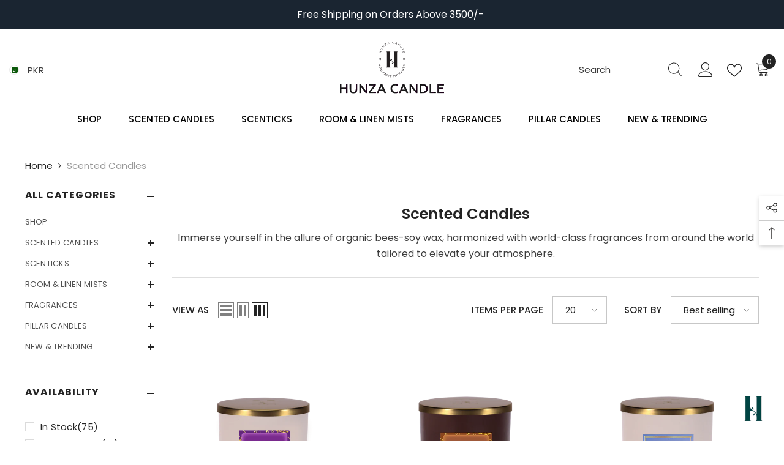

--- FILE ---
content_type: text/html; charset=utf-8
request_url: https://hunzacandle.com/collections/scented-candles
body_size: 90958
content:
<!doctype html><html class="no-js" lang="en">
    <head>

      
        <meta charset="utf-8">
        <meta http-equiv="X-UA-Compatible" content="IE=edge">
        <meta name="viewport" content="width=device-width,initial-scale=1">
        <meta name="theme-color" content="">
      
        <link rel="canonical" href="https://hunzacandle.com/collections/scented-candles" canonical-shop-url="https://hunzacandle.com/"><link rel="shortcut icon" href="//hunzacandle.com/cdn/shop/files/Fav_Icon_f0c64f79-c808-4095-8437-31d29a8c3367_32x32.png?v=1720966650" type="image/png"><link rel="preconnect" href="https://cdn.shopify.com" crossorigin>
        <title>Scented Candles  &ndash; Hunza Candle</title><meta name="description" content="Immerse yourself in the allure of organic bees-soy wax, harmonized with world-class fragrances from around the world tailored to elevate your atmosphere.">

<meta property="og:site_name" content="Hunza Candle">
<meta property="og:url" content="https://hunzacandle.com/collections/scented-candles">
<meta property="og:title" content="Scented Candles">
<meta property="og:type" content="product.group">
<meta property="og:description" content="Immerse yourself in the allure of organic bees-soy wax, harmonized with world-class fragrances from around the world tailored to elevate your atmosphere."><meta property="og:image" content="http://hunzacandle.com/cdn/shop/files/All_Scented_Candles_Image_570x570_be9ef6a0-9d07-450e-860d-2b3e1d0b494b.png?v=1720177538">
  <meta property="og:image:secure_url" content="https://hunzacandle.com/cdn/shop/files/All_Scented_Candles_Image_570x570_be9ef6a0-9d07-450e-860d-2b3e1d0b494b.png?v=1720177538">
  <meta property="og:image:width" content="570">
  <meta property="og:image:height" content="570"><meta name="twitter:card" content="summary_large_image">
<meta name="twitter:title" content="Scented Candles">
<meta name="twitter:description" content="Immerse yourself in the allure of organic bees-soy wax, harmonized with world-class fragrances from around the world tailored to elevate your atmosphere.">

        <script>window.performance && window.performance.mark && window.performance.mark('shopify.content_for_header.start');</script><meta id="shopify-digital-wallet" name="shopify-digital-wallet" content="/70417744108/digital_wallets/dialog">
<link rel="alternate" type="application/atom+xml" title="Feed" href="/collections/scented-candles.atom" />
<link rel="next" href="/collections/scented-candles?page=2">
<link rel="alternate" type="application/json+oembed" href="https://hunzacandle.com/collections/scented-candles.oembed">
<script async="async" src="/checkouts/internal/preloads.js?locale=en-PK"></script>
<script id="shopify-features" type="application/json">{"accessToken":"ef01b9688a1479f21428e2b204daecfc","betas":["rich-media-storefront-analytics"],"domain":"hunzacandle.com","predictiveSearch":true,"shopId":70417744108,"locale":"en"}</script>
<script>var Shopify = Shopify || {};
Shopify.shop = "2ca06d-fc.myshopify.com";
Shopify.locale = "en";
Shopify.currency = {"active":"PKR","rate":"1.0"};
Shopify.country = "PK";
Shopify.theme = {"name":"ella-6-6-0-theme-source","id":142536835308,"schema_name":"Ella","schema_version":"6.6.0","theme_store_id":null,"role":"main"};
Shopify.theme.handle = "null";
Shopify.theme.style = {"id":null,"handle":null};
Shopify.cdnHost = "hunzacandle.com/cdn";
Shopify.routes = Shopify.routes || {};
Shopify.routes.root = "/";</script>
<script type="module">!function(o){(o.Shopify=o.Shopify||{}).modules=!0}(window);</script>
<script>!function(o){function n(){var o=[];function n(){o.push(Array.prototype.slice.apply(arguments))}return n.q=o,n}var t=o.Shopify=o.Shopify||{};t.loadFeatures=n(),t.autoloadFeatures=n()}(window);</script>
<script id="shop-js-analytics" type="application/json">{"pageType":"collection"}</script>
<script defer="defer" async type="module" src="//hunzacandle.com/cdn/shopifycloud/shop-js/modules/v2/client.init-shop-cart-sync_WVOgQShq.en.esm.js"></script>
<script defer="defer" async type="module" src="//hunzacandle.com/cdn/shopifycloud/shop-js/modules/v2/chunk.common_C_13GLB1.esm.js"></script>
<script defer="defer" async type="module" src="//hunzacandle.com/cdn/shopifycloud/shop-js/modules/v2/chunk.modal_CLfMGd0m.esm.js"></script>
<script type="module">
  await import("//hunzacandle.com/cdn/shopifycloud/shop-js/modules/v2/client.init-shop-cart-sync_WVOgQShq.en.esm.js");
await import("//hunzacandle.com/cdn/shopifycloud/shop-js/modules/v2/chunk.common_C_13GLB1.esm.js");
await import("//hunzacandle.com/cdn/shopifycloud/shop-js/modules/v2/chunk.modal_CLfMGd0m.esm.js");

  window.Shopify.SignInWithShop?.initShopCartSync?.({"fedCMEnabled":true,"windoidEnabled":true});

</script>
<script>(function() {
  var isLoaded = false;
  function asyncLoad() {
    if (isLoaded) return;
    isLoaded = true;
    var urls = ["https:\/\/cdn.logbase.io\/lb-upsell-wrapper.js?shop=2ca06d-fc.myshopify.com","\/\/cdn.shopify.com\/proxy\/73dd5e12b3539173a49e4adfd10e63318803530529150daf61da0ad5768dff57\/shopify-script-tags.s3.eu-west-1.amazonaws.com\/smartseo\/instantpage.js?shop=2ca06d-fc.myshopify.com\u0026sp-cache-control=cHVibGljLCBtYXgtYWdlPTkwMA","https:\/\/omnisnippet1.com\/platforms\/shopify.js?source=scriptTag\u0026v=2025-05-15T12\u0026shop=2ca06d-fc.myshopify.com"];
    for (var i = 0; i < urls.length; i++) {
      var s = document.createElement('script');
      s.type = 'text/javascript';
      s.async = true;
      s.src = urls[i];
      var x = document.getElementsByTagName('script')[0];
      x.parentNode.insertBefore(s, x);
    }
  };
  if(window.attachEvent) {
    window.attachEvent('onload', asyncLoad);
  } else {
    window.addEventListener('load', asyncLoad, false);
  }
})();</script>
<script id="__st">var __st={"a":70417744108,"offset":18000,"reqid":"66be9a09-a46d-46a0-825c-0e2e159bbacc-1769665181","pageurl":"hunzacandle.com\/collections\/scented-candles","u":"9c31b0bb67ad","p":"collection","rtyp":"collection","rid":427287806188};</script>
<script>window.ShopifyPaypalV4VisibilityTracking = true;</script>
<script id="captcha-bootstrap">!function(){'use strict';const t='contact',e='account',n='new_comment',o=[[t,t],['blogs',n],['comments',n],[t,'customer']],c=[[e,'customer_login'],[e,'guest_login'],[e,'recover_customer_password'],[e,'create_customer']],r=t=>t.map((([t,e])=>`form[action*='/${t}']:not([data-nocaptcha='true']) input[name='form_type'][value='${e}']`)).join(','),a=t=>()=>t?[...document.querySelectorAll(t)].map((t=>t.form)):[];function s(){const t=[...o],e=r(t);return a(e)}const i='password',u='form_key',d=['recaptcha-v3-token','g-recaptcha-response','h-captcha-response',i],f=()=>{try{return window.sessionStorage}catch{return}},m='__shopify_v',_=t=>t.elements[u];function p(t,e,n=!1){try{const o=window.sessionStorage,c=JSON.parse(o.getItem(e)),{data:r}=function(t){const{data:e,action:n}=t;return t[m]||n?{data:e,action:n}:{data:t,action:n}}(c);for(const[e,n]of Object.entries(r))t.elements[e]&&(t.elements[e].value=n);n&&o.removeItem(e)}catch(o){console.error('form repopulation failed',{error:o})}}const l='form_type',E='cptcha';function T(t){t.dataset[E]=!0}const w=window,h=w.document,L='Shopify',v='ce_forms',y='captcha';let A=!1;((t,e)=>{const n=(g='f06e6c50-85a8-45c8-87d0-21a2b65856fe',I='https://cdn.shopify.com/shopifycloud/storefront-forms-hcaptcha/ce_storefront_forms_captcha_hcaptcha.v1.5.2.iife.js',D={infoText:'Protected by hCaptcha',privacyText:'Privacy',termsText:'Terms'},(t,e,n)=>{const o=w[L][v],c=o.bindForm;if(c)return c(t,g,e,D).then(n);var r;o.q.push([[t,g,e,D],n]),r=I,A||(h.body.append(Object.assign(h.createElement('script'),{id:'captcha-provider',async:!0,src:r})),A=!0)});var g,I,D;w[L]=w[L]||{},w[L][v]=w[L][v]||{},w[L][v].q=[],w[L][y]=w[L][y]||{},w[L][y].protect=function(t,e){n(t,void 0,e),T(t)},Object.freeze(w[L][y]),function(t,e,n,w,h,L){const[v,y,A,g]=function(t,e,n){const i=e?o:[],u=t?c:[],d=[...i,...u],f=r(d),m=r(i),_=r(d.filter((([t,e])=>n.includes(e))));return[a(f),a(m),a(_),s()]}(w,h,L),I=t=>{const e=t.target;return e instanceof HTMLFormElement?e:e&&e.form},D=t=>v().includes(t);t.addEventListener('submit',(t=>{const e=I(t);if(!e)return;const n=D(e)&&!e.dataset.hcaptchaBound&&!e.dataset.recaptchaBound,o=_(e),c=g().includes(e)&&(!o||!o.value);(n||c)&&t.preventDefault(),c&&!n&&(function(t){try{if(!f())return;!function(t){const e=f();if(!e)return;const n=_(t);if(!n)return;const o=n.value;o&&e.removeItem(o)}(t);const e=Array.from(Array(32),(()=>Math.random().toString(36)[2])).join('');!function(t,e){_(t)||t.append(Object.assign(document.createElement('input'),{type:'hidden',name:u})),t.elements[u].value=e}(t,e),function(t,e){const n=f();if(!n)return;const o=[...t.querySelectorAll(`input[type='${i}']`)].map((({name:t})=>t)),c=[...d,...o],r={};for(const[a,s]of new FormData(t).entries())c.includes(a)||(r[a]=s);n.setItem(e,JSON.stringify({[m]:1,action:t.action,data:r}))}(t,e)}catch(e){console.error('failed to persist form',e)}}(e),e.submit())}));const S=(t,e)=>{t&&!t.dataset[E]&&(n(t,e.some((e=>e===t))),T(t))};for(const o of['focusin','change'])t.addEventListener(o,(t=>{const e=I(t);D(e)&&S(e,y())}));const B=e.get('form_key'),M=e.get(l),P=B&&M;t.addEventListener('DOMContentLoaded',(()=>{const t=y();if(P)for(const e of t)e.elements[l].value===M&&p(e,B);[...new Set([...A(),...v().filter((t=>'true'===t.dataset.shopifyCaptcha))])].forEach((e=>S(e,t)))}))}(h,new URLSearchParams(w.location.search),n,t,e,['guest_login'])})(!0,!0)}();</script>
<script integrity="sha256-4kQ18oKyAcykRKYeNunJcIwy7WH5gtpwJnB7kiuLZ1E=" data-source-attribution="shopify.loadfeatures" defer="defer" src="//hunzacandle.com/cdn/shopifycloud/storefront/assets/storefront/load_feature-a0a9edcb.js" crossorigin="anonymous"></script>
<script data-source-attribution="shopify.dynamic_checkout.dynamic.init">var Shopify=Shopify||{};Shopify.PaymentButton=Shopify.PaymentButton||{isStorefrontPortableWallets:!0,init:function(){window.Shopify.PaymentButton.init=function(){};var t=document.createElement("script");t.src="https://hunzacandle.com/cdn/shopifycloud/portable-wallets/latest/portable-wallets.en.js",t.type="module",document.head.appendChild(t)}};
</script>
<script data-source-attribution="shopify.dynamic_checkout.buyer_consent">
  function portableWalletsHideBuyerConsent(e){var t=document.getElementById("shopify-buyer-consent"),n=document.getElementById("shopify-subscription-policy-button");t&&n&&(t.classList.add("hidden"),t.setAttribute("aria-hidden","true"),n.removeEventListener("click",e))}function portableWalletsShowBuyerConsent(e){var t=document.getElementById("shopify-buyer-consent"),n=document.getElementById("shopify-subscription-policy-button");t&&n&&(t.classList.remove("hidden"),t.removeAttribute("aria-hidden"),n.addEventListener("click",e))}window.Shopify?.PaymentButton&&(window.Shopify.PaymentButton.hideBuyerConsent=portableWalletsHideBuyerConsent,window.Shopify.PaymentButton.showBuyerConsent=portableWalletsShowBuyerConsent);
</script>
<script data-source-attribution="shopify.dynamic_checkout.cart.bootstrap">document.addEventListener("DOMContentLoaded",(function(){function t(){return document.querySelector("shopify-accelerated-checkout-cart, shopify-accelerated-checkout")}if(t())Shopify.PaymentButton.init();else{new MutationObserver((function(e,n){t()&&(Shopify.PaymentButton.init(),n.disconnect())})).observe(document.body,{childList:!0,subtree:!0})}}));
</script>
<script id="sections-script" data-sections="header-navigation-plain,header-mobile" defer="defer" src="//hunzacandle.com/cdn/shop/t/2/compiled_assets/scripts.js?v=3328"></script>
<script>window.performance && window.performance.mark && window.performance.mark('shopify.content_for_header.end');</script>
        <style>@import url('https://fonts.googleapis.com/css?family=Poppins:300,300i,400,400i,500,500i,600,600i,700,700i,800,800i&display=swap');
                :root {
        --font-family-1: Poppins;
        --font-family-2: Poppins;

        /* Settings Body */--font-body-family: Poppins;--font-body-size: 15px;--font-body-weight: 400;--body-line-height: 26px;--body-letter-spacing: 0;

        /* Settings Heading */--font-heading-family: Poppins;--font-heading-size: 24px;--font-heading-weight: 600;--font-heading-style: normal;--heading-line-height: 24px;--heading-letter-spacing: 0;--heading-text-transform: capitalize;--heading-border-height: 1px;

        /* Menu Lv1 */--font-menu-lv1-family: Poppins;--font-menu-lv1-size: 15px;--font-menu-lv1-weight: 500;--menu-lv1-line-height: 13px;--menu-lv1-letter-spacing: 0;--menu-lv1-text-transform: uppercase;

        /* Menu Lv2 */--font-menu-lv2-family: Poppins;--font-menu-lv2-size: 15px;--font-menu-lv2-weight: 600;--menu-lv2-line-height: 24px;--menu-lv2-letter-spacing: 0;--menu-lv2-text-transform: capitalize;

        /* Menu Lv3 */--font-menu-lv3-family: Poppins;--font-menu-lv3-size: 15px;--font-menu-lv3-weight: 500;--menu-lv3-line-height: 24px;--menu-lv3-letter-spacing: 0;--menu-lv3-text-transform: capitalize;

        /* Mega Menu Lv2 */--font-mega-menu-lv2-family: Poppins;--font-mega-menu-lv2-size: 14px;--font-mega-menu-lv2-weight: 600;--font-mega-menu-lv2-style: normal;--mega-menu-lv2-line-height: 20px;--mega-menu-lv2-letter-spacing: 0;--mega-menu-lv2-text-transform: capitalize;

        /* Mega Menu Lv3 */--font-mega-menu-lv3-family: Poppins;--font-mega-menu-lv3-size: 13px;--font-mega-menu-lv3-weight: 400;--mega-menu-lv3-line-height: 24px;--mega-menu-lv3-letter-spacing: .02em;--mega-menu-lv3-text-transform: capitalize;

        /* Product Card Title */--product-title-font: Poppins;--product-title-font-size : 15px;--product-title-font-weight : 400;--product-title-line-height: 20px;--product-title-letter-spacing: 0;--product-title-line-text : 1;--product-title-text-transform : capitalize;--product-title-margin-bottom: 10px;

        /* Product Card Vendor */--product-vendor-font: Poppins;--product-vendor-font-size : 16px;--product-vendor-font-weight : 600;--product-vendor-font-style : normal;--product-vendor-line-height: 24px;--product-vendor-letter-spacing: 0;--product-vendor-text-transform : capitalize;--product-vendor-margin-bottom: 0px;--product-vendor-margin-top: 0px;

        /* Product Card Price */--product-price-font: Poppins;--product-price-font-size : 14px;--product-price-font-weight : 500;--product-price-line-height: 22px;--product-price-letter-spacing: 0;--product-price-margin-top: 0px;--product-price-margin-bottom: 13px;

        /* Product Card Badge */--badge-font: Poppins;--badge-font-size : 14px;--badge-font-weight : 400;--badge-text-transform : capitalize;--badge-letter-spacing: .02em;--badge-line-height: 20px;--badge-border-radius: 0px;--badge-padding-top: 0px;--badge-padding-bottom: 0px;--badge-padding-left-right: 8px;--badge-postion-top: 0px;--badge-postion-left-right: 0px;

        /* Product Quickview */
        --product-quickview-font-size : 12px; --product-quickview-line-height: 23px; --product-quickview-border-radius: 1px; --product-quickview-padding-top: 0px; --product-quickview-padding-bottom: 0px; --product-quickview-padding-left-right: 7px; --product-quickview-sold-out-product: #e95144;--product-quickview-box-shadow: none;/* Blog Card Tile */--blog-title-font: Poppins;--blog-title-font-size : 18px; --blog-title-font-weight : 700; --blog-title-line-height: 36px; --blog-title-letter-spacing: .02em; --blog-title-text-transform : capitalize;

        /* Blog Card Info (Date, Author) */--blog-info-font: Poppins;--blog-info-font-size : 14px; --blog-info-font-weight : 400; --blog-info-line-height: 22px; --blog-info-letter-spacing: .02em; --blog-info-text-transform : uppercase;

        /* Button 1 */--btn-1-font-family: Poppins;--btn-1-font-size: 16px; --btn-1-font-weight: 500; --btn-1-text-transform: uppercase; --btn-1-line-height: 24px; --btn-1-letter-spacing: 0; --btn-1-text-align: center; --btn-1-border-radius: 0px; --btn-1-border-width: 1px; --btn-1-border-style: solid; --btn-1-padding-top: 9px; --btn-1-padding-bottom: 9px; --btn-1-horizontal-length: 0px; --btn-1-vertical-length: 0px; --btn-1-blur-radius: 0px; --btn-1-spread: 0px;
        --btn-1-inset: ;/* Button 2 */--btn-2-font-family: Poppins;--btn-2-font-size: 16px; --btn-2-font-weight: 700; --btn-2-text-transform: uppercase; --btn-2-line-height: 24px; --btn-2-letter-spacing: .05em; --btn-2-text-align: center; --btn-2-border-radius: 0px; --btn-2-border-width: 1px; --btn-2-border-style: solid; --btn-2-padding-top: 20px; --btn-2-padding-bottom: 20px; --btn-2-horizontal-length: 0px; --btn-2-vertical-length: 0px; --btn-2-blur-radius: 0px; --btn-2-spread: 0px;
        --btn-2-inset: ;/* Button 3 */--btn-3-font-family: Poppins;--btn-3-font-size: 16px; --btn-3-font-weight: 500; --btn-3-text-transform: uppercase; --btn-3-line-height: 24px; --btn-3-letter-spacing: 0; --btn-3-text-align: center; --btn-3-border-radius: 0px; --btn-3-border-width: 1px; --btn-3-border-style: solid; --btn-3-padding-top: 10px; --btn-3-padding-bottom: 9px; --btn-3-horizontal-length: 0px; --btn-3-vertical-length: 0px; --btn-3-blur-radius: 0px; --btn-3-spread: 0px;
        --btn-3-inset: ;/* Footer Heading */--footer-heading-font-family: Poppins;--footer-heading-font-size : 18px; --footer-heading-font-weight : 600; --footer-heading-line-height : 22px; --footer-heading-letter-spacing : 0; --footer-heading-text-transform : capitalize;

        /* Footer Link */--footer-link-font-family: Poppins;--footer-link-font-size : 16px; --footer-link-font-weight : ; --footer-link-line-height : 35px; --footer-link-letter-spacing : 0; --footer-link-text-transform : capitalize;

        /* Page Title */--font-page-title-family: Poppins;--font-page-title-size: 36px; --font-page-title-weight: 700; --font-page-title-style: normal; --page-title-line-height: 20px; --page-title-letter-spacing: .02em; --page-title-text-transform: capitalize;

        /* Font Product Tab Title */
        --font-tab-type-1: Poppins; --font-tab-type-2: Poppins;

        /* Text Size */
        --text-size-font-size : 10px; --text-size-font-weight : 400; --text-size-line-height : 22px; --text-size-letter-spacing : 0; --text-size-text-transform : uppercase; --text-size-color : #787878;

        /* Font Weight */
        --font-weight-normal: 400; --font-weight-medium: 500; --font-weight-semibold: 600; --font-weight-bold: 700; --font-weight-bolder: 800; --font-weight-black: 900;

        /* Radio Button */
        --form-label-checkbox-before-bg: #fff; --form-label-checkbox-before-border: #cecece; --form-label-checkbox-before-bg-checked: #000;

        /* Conatiner */
        --body-custom-width-container: 1800px;

        /* Layout Boxed */
        --color-background-layout-boxed: #f8f8f8;/* Arrow */
        --position-horizontal-slick-arrow: 0;

        /* General Color*/
        --color-text: #232323; --color-text2: #969696; --color-global: #232323; --color-white: #FFFFFF; --color-grey: #868686; --color-black: #202020; --color-base-text-rgb: 35, 35, 35; --color-base-text2-rgb: 150, 150, 150; --color-background: #ffffff; --color-background-rgb: 255, 255, 255; --color-background-overylay: rgba(255, 255, 255, 0.9); --color-base-accent-text: ; --color-base-accent-1: ; --color-base-accent-2: ; --color-link: #232323; --color-link-hover: #232323; --color-error: #D93333; --color-error-bg: #FCEEEE; --color-success: #5A5A5A; --color-success-bg: #DFF0D8; --color-info: #202020; --color-info-bg: #FFF2DD; --color-link-underline: rgba(35, 35, 35, 0.5); --color-breadcrumb: #999999; --colors-breadcrumb-hover: #232323;--colors-breadcrumb-active: #999999; --border-global: #e6e6e6; --bg-global: #fafafa; --bg-planceholder: #fafafa; --color-warning: #fff; --bg-warning: #e0b252; --color-background-10 : #e9e9e9; --color-background-20 : #d3d3d3; --color-background-30 : #bdbdbd; --color-background-50 : #919191; --color-background-global : #919191;

        /* Arrow Color */
        --arrow-color: #232323; --arrow-background-color: #fff; --arrow-border-color: #cccccc;--arrow-color-hover: #ffffff;--arrow-background-color-hover: #232323;--arrow-border-color-hover: #232323;--arrow-width: 35px;--arrow-height: 35px;--arrow-size: 35px;--arrow-size-icon: 17px;--arrow-border-radius: 50%;--arrow-border-width: 1px;--arrow-width-half: -17px;

        /* Pagination Color */
        --pagination-item-color: #3c3c3c; --pagination-item-color-active: #3c3c3c; --pagination-item-bg-color: #fff;--pagination-item-bg-color-active: #fff;--pagination-item-border-color: #fff;--pagination-item-border-color-active: #3c3c3c;--pagination-arrow-color: #3c3c3c;--pagination-arrow-color-active: #3c3c3c;--pagination-arrow-bg-color: #fff;--pagination-arrow-bg-color-active: #fff;--pagination-arrow-border-color: #fff;--pagination-arrow-border-color-active: #fff;

        /* Dots Color */
        --dots-color: rgba(0,0,0,0);--dots-border-color: #868686;--dots-color-active: #000000;--dots-border-color-active: #000000;--dots-style2-background-opacity: #00000050;--dots-width: 12px;--dots-height: 12px;

        /* Button Color */
        --btn-1-color: #FFFFFF;--btn-1-bg: #000000;--btn-1-border: #000000;--btn-1-color-hover: #000000;--btn-1-bg-hover: #ffffff;--btn-1-border-hover: #000000;
        --btn-2-color: #232323;--btn-2-bg: #FFFFFF;--btn-2-border: #727272;--btn-2-color-hover: #FFFFFF;--btn-2-bg-hover: #232323;--btn-2-border-hover: #232323;
        --btn-3-color: #FFFFFF;--btn-3-bg: #e9514b;--btn-3-border: #e9514b;--btn-3-color-hover: #ffffff;--btn-3-bg-hover: #e9514b;--btn-3-border-hover: #e9514b;
        --anchor-transition: all ease .3s;--bg-white: #ffffff;--bg-black: #000000;--bg-grey: #808080;--icon: var(--color-text);--text-cart: #3c3c3c;--duration-short: 100ms;--duration-default: 350ms;--duration-long: 500ms;--form-input-bg: #ffffff;--form-input-border: #c7c7c7;--form-input-color: #232323;--form-input-placeholder: #868686;--form-label: #232323;

        --new-badge-color: #232323;--new-badge-bg: #ffffff;--sale-badge-color: #ffffff;--sale-badge-bg: #e95144;--sold-out-badge-color: #ffffff;--sold-out-badge-bg: #c1c1c1;--custom-badge-color: #ffffff;--custom-badge-bg: #232323;--bundle-badge-color: #ffffff;--bundle-badge-bg: #232323;
        
        --product-title-color : #232323;--product-title-color-hover : #8b714a;--product-vendor-color : #232323;--product-price-color : #232323;--product-sale-price-color : #e95144;--product-compare-price-color : #8c8c8c;--product-review-full-color : #ffb20d;--product-review-empty-color : #e6e6e6;--product-countdown-color : #c12e48;--product-countdown-bg-color : #ffffff;

        --product-swatch-border : #cbcbcb;--product-swatch-border-active : #232323;--product-swatch-width : 100px;--product-swatch-height : 100px;--product-swatch-border-radius : 0px;--product-swatch-color-width : 100px;--product-swatch-color-height : 100px;--product-swatch-color-border-radius : 10px;

        --product-wishlist-color : #000000;--product-wishlist-bg : #fff;--product-wishlist-border : transparent;--product-wishlist-color-added : #ffffff;--product-wishlist-bg-added : #000000;--product-wishlist-border-added : transparent;--product-compare-color : #000000;--product-compare-bg : #FFFFFF;--product-compare-color-added : #D12442; --product-compare-bg-added : #FFFFFF; --product-hot-stock-text-color : #d62828; --product-quick-view-color : #232323; --product-cart-image-fit : contain; --product-title-variant-font-size: 16px;--product-quick-view-bg : #ffffff;--product-quick-view-bg-above-button: rgba(255, 255, 255, 0.7);--product-quick-view-color-hover : #232323;--product-quick-view-bg-hover : #ffffff;--product-action-color : #ffffff;--product-action-bg : #232323;--product-action-border : #232323;--product-action-color-hover : #232323;--product-action-bg-hover : #fff;--product-action-border-hover : #000000;

        /* Multilevel Category Filter */
        --color-label-multiLevel-categories: #232323;--bg-label-multiLevel-categories: #fff;--color-button-multiLevel-categories: #fff;--bg-button-multiLevel-categories: #ff8b21;--border-button-multiLevel-categories: #ff736b;--hover-color-button-multiLevel-categories: #fff;--hover-bg-button-multiLevel-categories: #ff8b21;--cart-item-bg : #ffffff;--cart-item-border : #e8e8e8;--cart-item-border-width : 1px;--cart-item-border-style : solid;--w-product-swatch-custom: 30px;--h-product-swatch-custom: 30px;--w-product-swatch-custom-mb: 20px;--h-product-swatch-custom-mb: 20px;--font-size-product-swatch-more: 12px;--swatch-border : #cbcbcb;--swatch-border-active : #232323;

        --variant-size: #232323;--variant-size-border: #e7e7e7;--variant-size-bg: #ffffff;--variant-size-hover: #ffffff;--variant-size-border-hover: #232323;--variant-size-bg-hover: #232323;--variant-bg : #ffffff; --variant-color : #232323; --variant-bg-active : #ffffff; --variant-color-active : #232323;

        --fontsize-text-social: 12px;
        --page-content-distance: 64px;--sidebar-content-distance: 40px;--button-transition-ease: cubic-bezier(.25,.46,.45,.94);

        /* Loading Spinner Color */
        --spinner-top-color: #fc0; --spinner-right-color: #4dd4c6; --spinner-bottom-color: #f00; --spinner-left-color: #f6f6f6;

        /* Product Card Marquee */
        --product-marquee-background-color: ;--product-marquee-text-color: #ffffff;--product-marquee-text-size: 14px;--product-marquee-text-mobile-size: 14px;--product-marquee-text-weight: 400;--product-marquee-text-transform: none;--product-marquee-text-style: italic;--product-marquee-speed: ; --product-marquee-line-height: calc(var(--product-marquee-text-mobile-size) * 1.5);
    }
</style>
        <link href="//hunzacandle.com/cdn/shop/t/2/assets/base.css?v=161314692982484597271755862982" rel="stylesheet" type="text/css" media="all" />
<link href="//hunzacandle.com/cdn/shop/t/2/assets/fade-up-animation.css?v=148448505227430981271715548885" rel="stylesheet" type="text/css" media="all" />
<link href="//hunzacandle.com/cdn/shop/t/2/assets/animated.css?v=91884483947907798981715548883" rel="stylesheet" type="text/css" media="all" />
<link href="//hunzacandle.com/cdn/shop/t/2/assets/component-card.css?v=108443791901182241291750747055" rel="stylesheet" type="text/css" media="all" />
<link href="//hunzacandle.com/cdn/shop/t/2/assets/component-loading-overlay.css?v=23413779889692260311715548884" rel="stylesheet" type="text/css" media="all" />
<link href="//hunzacandle.com/cdn/shop/t/2/assets/component-loading-banner.css?v=69637437721896006051715548884" rel="stylesheet" type="text/css" media="all" />
<link href="//hunzacandle.com/cdn/shop/t/2/assets/component-quick-cart.css?v=90055279406307231311715548885" rel="stylesheet" type="text/css" media="all" />
<link rel="stylesheet" href="//hunzacandle.com/cdn/shop/t/2/assets/vendor.css?v=164616260963476715651715548886" media="print" onload="this.media='all'">
<noscript><link href="//hunzacandle.com/cdn/shop/t/2/assets/vendor.css?v=164616260963476715651715548886" rel="stylesheet" type="text/css" media="all" /></noscript>



<link href="//hunzacandle.com/cdn/shop/t/2/assets/component-predictive-search.css?v=110628222596022886011715548884" rel="stylesheet" type="text/css" media="all" />
<link rel="stylesheet" href="//hunzacandle.com/cdn/shop/t/2/assets/component-product-form.css?v=140087122189431595481715548884" media="print" onload="this.media='all'">
	<link rel="stylesheet" href="//hunzacandle.com/cdn/shop/t/2/assets/component-review.css?v=100129706126506303331715548885" media="print" onload="this.media='all'">
	<link rel="stylesheet" href="//hunzacandle.com/cdn/shop/t/2/assets/component-price.css?v=113788930997250111871715548884" media="print" onload="this.media='all'">
	<link rel="stylesheet" href="//hunzacandle.com/cdn/shop/t/2/assets/component-badge.css?v=20633729062276667811715548883" media="print" onload="this.media='all'">
	<link rel="stylesheet" href="//hunzacandle.com/cdn/shop/t/2/assets/component-rte.css?v=131583500676987604941715548885" media="print" onload="this.media='all'">
	<link rel="stylesheet" href="//hunzacandle.com/cdn/shop/t/2/assets/component-share.css?v=23553761141326501681715548885" media="print" onload="this.media='all'"><link rel="stylesheet" href="//hunzacandle.com/cdn/shop/t/2/assets/component-newsletter.css?v=111617043413587308161715548884" media="print" onload="this.media='all'">
<link rel="stylesheet" href="//hunzacandle.com/cdn/shop/t/2/assets/component-slider.css?v=37888473738646685221715548885" media="print" onload="this.media='all'">
<link rel="stylesheet" href="//hunzacandle.com/cdn/shop/t/2/assets/component-list-social.css?v=102044711114163579551715548884" media="print" onload="this.media='all'"><noscript><link href="//hunzacandle.com/cdn/shop/t/2/assets/component-product-form.css?v=140087122189431595481715548884" rel="stylesheet" type="text/css" media="all" /></noscript>
	<noscript><link href="//hunzacandle.com/cdn/shop/t/2/assets/component-review.css?v=100129706126506303331715548885" rel="stylesheet" type="text/css" media="all" /></noscript>
	<noscript><link href="//hunzacandle.com/cdn/shop/t/2/assets/component-price.css?v=113788930997250111871715548884" rel="stylesheet" type="text/css" media="all" /></noscript>
	<noscript><link href="//hunzacandle.com/cdn/shop/t/2/assets/component-badge.css?v=20633729062276667811715548883" rel="stylesheet" type="text/css" media="all" /></noscript>
	<noscript><link href="//hunzacandle.com/cdn/shop/t/2/assets/component-rte.css?v=131583500676987604941715548885" rel="stylesheet" type="text/css" media="all" /></noscript>
	<noscript><link href="//hunzacandle.com/cdn/shop/t/2/assets/component-share.css?v=23553761141326501681715548885" rel="stylesheet" type="text/css" media="all" /></noscript><noscript><link href="//hunzacandle.com/cdn/shop/t/2/assets/component-newsletter.css?v=111617043413587308161715548884" rel="stylesheet" type="text/css" media="all" /></noscript>
<noscript><link href="//hunzacandle.com/cdn/shop/t/2/assets/component-slider.css?v=37888473738646685221715548885" rel="stylesheet" type="text/css" media="all" /></noscript>
<noscript><link href="//hunzacandle.com/cdn/shop/t/2/assets/component-list-social.css?v=102044711114163579551715548884" rel="stylesheet" type="text/css" media="all" /></noscript>

<style type="text/css">
	.nav-title-mobile {display: none;}.list-menu--disclosure{display: none;position: absolute;min-width: 100%;width: 22rem;background-color: var(--bg-white);box-shadow: 0 1px 4px 0 rgb(0 0 0 / 15%);padding: 5px 0 5px 20px;opacity: 0;visibility: visible;pointer-events: none;transition: opacity var(--duration-default) ease, transform var(--duration-default) ease;}.list-menu--disclosure-2{margin-left: calc(100% - 15px);z-index: 2;top: -5px;}.list-menu--disclosure:focus {outline: none;}.list-menu--disclosure.localization-selector {max-height: 18rem;overflow: auto;width: 10rem;padding: 0.5rem;}.js menu-drawer > details > summary::before, .js menu-drawer > details[open]:not(.menu-opening) > summary::before {content: '';position: absolute;cursor: default;width: 100%;height: calc(100vh - 100%);height: calc(var(--viewport-height, 100vh) - (var(--header-bottom-position, 100%)));top: 100%;left: 0;background: var(--color-foreground-50);opacity: 0;visibility: hidden;z-index: 2;transition: opacity var(--duration-default) ease,visibility var(--duration-default) ease;}menu-drawer > details[open] > summary::before {visibility: visible;opacity: 1;}.menu-drawer {position: absolute;transform: translateX(-100%);visibility: hidden;z-index: 3;left: 0;top: 100%;width: 100%;max-width: calc(100vw - 4rem);padding: 0;border: 0.1rem solid var(--color-background-10);border-left: 0;border-bottom: 0;background-color: var(--bg-white);overflow-x: hidden;}.js .menu-drawer {height: calc(100vh - 100%);height: calc(var(--viewport-height, 100vh) - (var(--header-bottom-position, 100%)));}.js details[open] > .menu-drawer, .js details[open] > .menu-drawer__submenu {transition: transform var(--duration-default) ease, visibility var(--duration-default) ease;}.no-js details[open] > .menu-drawer, .js details[open].menu-opening > .menu-drawer, details[open].menu-opening > .menu-drawer__submenu {transform: translateX(0);visibility: visible;}@media screen and (min-width: 750px) {.menu-drawer {width: 40rem;}.no-js .menu-drawer {height: auto;}}.menu-drawer__inner-container {position: relative;height: 100%;}.menu-drawer__navigation-container {display: grid;grid-template-rows: 1fr auto;align-content: space-between;overflow-y: auto;height: 100%;}.menu-drawer__navigation {padding: 0 0 5.6rem 0;}.menu-drawer__inner-submenu {height: 100%;overflow-x: hidden;overflow-y: auto;}.no-js .menu-drawer__navigation {padding: 0;}.js .menu-drawer__menu li {width: 100%;border-bottom: 1px solid #e6e6e6;overflow: hidden;}.menu-drawer__menu-item{line-height: var(--body-line-height);letter-spacing: var(--body-letter-spacing);padding: 10px 20px 10px 15px;cursor: pointer;display: flex;align-items: center;justify-content: space-between;}.menu-drawer__menu-item .label{display: inline-block;vertical-align: middle;font-size: calc(var(--font-body-size) - 4px);font-weight: var(--font-weight-normal);letter-spacing: var(--body-letter-spacing);height: 20px;line-height: 20px;margin: 0 0 0 10px;padding: 0 5px;text-transform: uppercase;text-align: center;position: relative;}.menu-drawer__menu-item .label:before{content: "";position: absolute;border: 5px solid transparent;top: 50%;left: -9px;transform: translateY(-50%);}.menu-drawer__menu-item > .icon{width: 24px;height: 24px;margin: 0 10px 0 0;}.menu-drawer__menu-item > .symbol {position: absolute;right: 20px;top: 50%;transform: translateY(-50%);display: flex;align-items: center;justify-content: center;font-size: 0;pointer-events: none;}.menu-drawer__menu-item > .symbol .icon{width: 14px;height: 14px;opacity: .6;}.menu-mobile-icon .menu-drawer__menu-item{justify-content: flex-start;}.no-js .menu-drawer .menu-drawer__menu-item > .symbol {display: none;}.js .menu-drawer__submenu {position: absolute;top: 0;width: 100%;bottom: 0;left: 0;background-color: var(--bg-white);z-index: 1;transform: translateX(100%);visibility: hidden;}.js .menu-drawer__submenu .menu-drawer__submenu {overflow-y: auto;}.menu-drawer__close-button {display: block;width: 100%;padding: 10px 15px;background-color: transparent;border: none;background: #f6f8f9;position: relative;}.menu-drawer__close-button .symbol{position: absolute;top: auto;left: 20px;width: auto;height: 22px;z-index: 10;display: flex;align-items: center;justify-content: center;font-size: 0;pointer-events: none;}.menu-drawer__close-button .icon {display: inline-block;vertical-align: middle;width: 18px;height: 18px;transform: rotate(180deg);}.menu-drawer__close-button .text{max-width: calc(100% - 50px);white-space: nowrap;overflow: hidden;text-overflow: ellipsis;display: inline-block;vertical-align: top;width: 100%;margin: 0 auto;}.no-js .menu-drawer__close-button {display: none;}.menu-drawer__utility-links {padding: 2rem;}.menu-drawer__account {display: inline-flex;align-items: center;text-decoration: none;padding: 1.2rem;margin-left: -1.2rem;font-size: 1.4rem;}.menu-drawer__account .icon-account {height: 2rem;width: 2rem;margin-right: 1rem;}.menu-drawer .list-social {justify-content: flex-start;margin-left: -1.25rem;margin-top: 2rem;}.menu-drawer .list-social:empty {display: none;}.menu-drawer .list-social__link {padding: 1.3rem 1.25rem;}

	/* Style General */
	.d-block{display: block}.d-inline-block{display: inline-block}.d-flex{display: flex}.d-none {display: none}.d-grid{display: grid}.ver-alg-mid {vertical-align: middle}.ver-alg-top{vertical-align: top}
	.flex-jc-start{justify-content:flex-start}.flex-jc-end{justify-content:flex-end}.flex-jc-center{justify-content:center}.flex-jc-between{justify-content:space-between}.flex-jc-stretch{justify-content:stretch}.flex-align-start{align-items: flex-start}.flex-align-center{align-items: center}.flex-align-end{align-items: flex-end}.flex-align-stretch{align-items:stretch}.flex-wrap{flex-wrap: wrap}.flex-nowrap{flex-wrap: nowrap}.fd-row{flex-direction:row}.fd-row-reverse{flex-direction:row-reverse}.fd-column{flex-direction:column}.fd-column-reverse{flex-direction:column-reverse}.fg-0{flex-grow:0}.fs-0{flex-shrink:0}.gap-15{gap:15px}.gap-30{gap:30px}.gap-col-30{column-gap:30px}
	.p-relative{position:relative}.p-absolute{position:absolute}.p-static{position:static}.p-fixed{position:fixed;}
	.zi-1{z-index:1}.zi-2{z-index:2}.zi-3{z-index:3}.zi-5{z-index:5}.zi-6{z-index:6}.zi-7{z-index:7}.zi-9{z-index:9}.zi-10{z-index:10}.zi-99{z-index:99} .zi-100{z-index:100} .zi-101{z-index:101}
	.top-0{top:0}.top-100{top:100%}.top-auto{top:auto}.left-0{left:0}.left-auto{left:auto}.right-0{right:0}.right-auto{right:auto}.bottom-0{bottom:0}
	.middle-y{top:50%;transform:translateY(-50%)}.middle-x{left:50%;transform:translateX(-50%)}
	.opacity-0{opacity:0}.opacity-1{opacity:1}
	.o-hidden{overflow:hidden}.o-visible{overflow:visible}.o-unset{overflow:unset}.o-x-hidden{overflow-x:hidden}.o-y-auto{overflow-y:auto;}
	.pt-0{padding-top:0}.pt-2{padding-top:2px}.pt-5{padding-top:5px}.pt-10{padding-top:10px}.pt-10-imp{padding-top:10px !important}.pt-12{padding-top:12px}.pt-16{padding-top:16px}.pt-20{padding-top:20px}.pt-24{padding-top:24px}.pt-30{padding-top:30px}.pt-32{padding-top:32px}.pt-36{padding-top:36px}.pt-48{padding-top:48px}.pb-0{padding-bottom:0}.pb-5{padding-bottom:5px}.pb-10{padding-bottom:10px}.pb-10-imp{padding-bottom:10px !important}.pb-12{padding-bottom:12px}.pb-15{padding-bottom:15px}.pb-16{padding-bottom:16px}.pb-18{padding-bottom:18px}.pb-20{padding-bottom:20px}.pb-24{padding-bottom:24px}.pb-32{padding-bottom:32px}.pb-40{padding-bottom:40px}.pb-48{padding-bottom:48px}.pb-50{padding-bottom:50px}.pb-80{padding-bottom:80px}.pb-84{padding-bottom:84px}.pr-0{padding-right:0}.pr-5{padding-right: 5px}.pr-10{padding-right:10px}.pr-20{padding-right:20px}.pr-24{padding-right:24px}.pr-30{padding-right:30px}.pr-36{padding-right:36px}.pr-80{padding-right:80px}.pl-0{padding-left:0}.pl-12{padding-left:12px}.pl-20{padding-left:20px}.pl-24{padding-left:24px}.pl-36{padding-left:36px}.pl-48{padding-left:48px}.pl-52{padding-left:52px}.pl-80{padding-left:80px}.p-zero{padding:0}
	.m-lr-auto{margin:0 auto}.m-zero{margin:0}.ml-auto{margin-left:auto}.ml-0{margin-left:0}.ml-5{margin-left:5px}.ml-15{margin-left:15px}.ml-20{margin-left:20px}.ml-30{margin-left:30px}.mr-auto{margin-right:auto}.mr-0{margin-right:0}.mr-5{margin-right:5px}.mr-10{margin-right:10px}.mr-20{margin-right:20px}.mr-30{margin-right:30px}.mt-0{margin-top: 0}.mt-10{margin-top: 10px}.mt-15{margin-top: 15px}.mt-20{margin-top: 20px}.mt-25{margin-top: 25px}.mt-30{margin-top: 30px}.mt-40{margin-top: 40px}.mt-45{margin-top: 45px}.mb-0{margin-bottom: 0}.mb-5{margin-bottom: 5px}.mb-10{margin-bottom: 10px}.mb-15{margin-bottom: 15px}.mb-18{margin-bottom: 18px}.mb-20{margin-bottom: 20px}.mb-30{margin-bottom: 30px}
	.h-0{height:0}.h-100{height:100%}.h-100v{height:100vh}.h-auto{height:auto}.mah-100{max-height:100%}.mih-15{min-height: 15px}.mih-none{min-height: unset}.lih-15{line-height: 15px}
	.w-50pc{width:50%}.w-100{width:100%}.w-100v{width:100vw}.maw-100{max-width:100%}.maw-300{max-width:300px}.maw-480{max-width: 480px}.maw-780{max-width: 780px}.w-auto{width:auto}.minw-auto{min-width: auto}.min-w-100{min-width: 100px}
	.float-l{float:left}.float-r{float:right}
	.b-zero{border:none}.br-50p{border-radius:50%}.br-zero{border-radius:0}.br-2{border-radius:2px}.bg-none{background: none}
	.stroke-w-0{stroke-width: 0px}.stroke-w-1h{stroke-width: 0.5px}.stroke-w-1{stroke-width: 1px}.stroke-w-3{stroke-width: 3px}.stroke-w-5{stroke-width: 5px}.stroke-w-7 {stroke-width: 7px}.stroke-w-10 {stroke-width: 10px}.stroke-w-12 {stroke-width: 12px}.stroke-w-15 {stroke-width: 15px}.stroke-w-20 {stroke-width: 20px}.stroke-w-25 {stroke-width: 25px}.stroke-w-30{stroke-width: 30px}.stroke-w-32 {stroke-width: 32px}.stroke-w-40 {stroke-width: 40px}
	.w-21{width: 21px}.w-23{width: 23px}.w-24{width: 24px}.h-22{height: 22px}.h-23{height: 23px}.h-24{height: 24px}.w-h-16{width: 16px;height: 16px}.w-h-17{width: 17px;height: 17px}.w-h-18 {width: 18px;height: 18px}.w-h-19{width: 19px;height: 19px}.w-h-20 {width: 20px;height: 20px}.w-h-21{width: 21px;height: 21px}.w-h-22 {width: 22px;height: 22px}.w-h-23{width: 23px;height: 23px}.w-h-24 {width: 24px;height: 24px}.w-h-25 {width: 25px;height: 25px}.w-h-26 {width: 26px;height: 26px}.w-h-27 {width: 27px;height: 27px}.w-h-28 {width: 28px;height: 28px}.w-h-29 {width: 29px;height: 29px}.w-h-30 {width: 30px;height: 30px}.w-h-31 {width: 31px;height: 31px}.w-h-32 {width: 32px;height: 32px}.w-h-33 {width: 33px;height: 33px}.w-h-34 {width: 34px;height: 34px}.w-h-35 {width: 35px;height: 35px}.w-h-36 {width: 36px;height: 36px}.w-h-37 {width: 37px;height: 37px}
	.txt-d-none{text-decoration:none}.txt-d-underline{text-decoration:underline}.txt-u-o-1{text-underline-offset: 1px}.txt-u-o-2{text-underline-offset: 2px}.txt-u-o-3{text-underline-offset: 3px}.txt-u-o-4{text-underline-offset: 4px}.txt-u-o-5{text-underline-offset: 5px}.txt-u-o-6{text-underline-offset: 6px}.txt-u-o-8{text-underline-offset: 8px}.txt-u-o-12{text-underline-offset: 12px}.txt-t-up{text-transform:uppercase}.txt-t-cap{text-transform:capitalize}
	.ft-0{font-size: 0}.ft-16{font-size: 16px}.ls-0{letter-spacing: 0}.ls-02{letter-spacing: 0.2em}.ls-05{letter-spacing: 0.5em}.ft-i{font-style: italic}
	.button-effect svg{transition: 0.3s}.button-effect:hover svg{transform: rotate(180deg)}
	.icon-effect:hover svg {transform: scale(1.15)}.icon-effect:hover .icon-search-1 {transform: rotate(-90deg) scale(1.15)}
	.link-effect > span:after, .link-effect > .text__icon:after{content: "";position: absolute;bottom: -2px;left: 0;height: 1px;width: 100%;transform: scaleX(0);transition: transform var(--duration-default) ease-out;transform-origin: right}
	.link-effect > .text__icon:after{ bottom: 0 }
	.link-effect > span:hover:after, .link-effect > .text__icon:hover:after{transform: scaleX(1);transform-origin: left}
	@media (min-width: 1025px){
		.pl-lg-80{padding-left:80px}.pr-lg-80{padding-right:80px}
	}
</style>
        <script src="//hunzacandle.com/cdn/shop/t/2/assets/vendor.js?v=37601539231953232631750674343" type="text/javascript"></script>
<script src="//hunzacandle.com/cdn/shop/t/2/assets/global.js?v=135695659275536672501715548885" type="text/javascript"></script>
<script src="//hunzacandle.com/cdn/shop/t/2/assets/lazysizes.min.js?v=122719776364282065531715548886" type="text/javascript"></script>
<!-- <script src="//hunzacandle.com/cdn/shop/t/2/assets/menu.js?v=49849284315874639661715548886" type="text/javascript"></script> --><script src="//hunzacandle.com/cdn/shop/t/2/assets/predictive-search.js?v=65687679455101800451715548886" defer="defer"></script><script src="//hunzacandle.com/cdn/shop/t/2/assets/animations.js?v=158770008500952988021715548883" defer="defer"></script>

<script>
    window.lazySizesConfig = window.lazySizesConfig || {};
    lazySizesConfig.loadMode = 1;
    window.lazySizesConfig.init = false;
    lazySizes.init();

    window.rtl_slick = false;
    window.mobile_menu = 'custom';
    window.money_format = 'Rs.{{amount}}';
    window.shop_currency = 'PKR';
    window.currencySymbol ="₨";
    window.show_multiple_currencies = false;
    window.routes = {
        root: '',
        cart: '/cart',
        cart_add_url: '/cart/add',
        cart_change_url: '/cart/change',
        cart_update_url: '/cart/update',
        collection_all: '/collections/all',
        predictive_search_url: '/search/suggest',
        search_url: '/search'
    }; 
    window.button_load_more = {
        default: `Show more`,
        loading: `Loading...`,
        view_all: `View All Collection`,
        no_more: `No More Product`
    };
    window.after_add_to_cart = {
        type: 'quick_cart',
        message: `is added to your shopping cart.`
    };
    window.variant_image_group_quick_view = true;
    window.quick_view = {
        show: true,
        show_mb: true
    };
    window.quick_shop = {
        show: true,
        see_details: `View Full Details`,
    };
    window.quick_cart = {
        show: true
    };
    window.cartStrings = {
        error: `There was an error while updating your cart. Please try again.`,
        quantityError: `You can only add [quantity] of this item to your cart.`,
        addProductOutQuantity: `You can only add [maxQuantity] of this product to your cart`,
        addProductOutQuantity2: `The quantity of this product is insufficient.`,
        cartErrorMessage: `Translation missing: en.sections.cart.cart_quantity_error_prefix`,
        soldoutText: `sold out`,
        alreadyText: `all`,
        items: `items`,
        item: `item`,
    };
    window.variantStrings = {
        addToCart: `Add to cart`,
        addingToCart: `Adding to cart...`,
        addedToCart: `Added to cart`,
        submit: `Submit`,
        soldOut: `Sold out`,
        unavailable: `Unavailable`,
        soldOut_message: `This variant is sold out!`,
        unavailable_message: `This variant is unavailable!`,
        addToCart_message: `You must select at least one products to add!`,
        select: `Select Options`,
        preOrder: `Pre-Order`,
        add: `Add`,
        unavailable_with_option: `[value] (Unavailable)`,
        hide_variants_unavailable: true
    };
    window.inventory_text = {
        hotStock: `Hurry up! only [inventory] left`,
        hotStock2: `Please hurry! Only [inventory] left in stock`,
        warningQuantity: `Maximum quantity: [inventory]`,
        inStock: `In Stock`,
        outOfStock: `Out Of Stock`,
        manyInStock: `Many In Stock`,
        show_options: `Show Variants`,
        hide_options: `Hide Variants`,
        adding : `Adding`,
        thank_you : `Thank You`,
        add_more : `Add More`,
        cart_feedback : `Added`
    };
    
    
        window.notify_me = {
            show: true,
            mail: `customer@hunzacandle.com`,
            subject: `Out Of Stock Notification from Halothemes Store`,
            label: `Shopify`,
            success: `Thanks! We&#39;ve received your request and will respond shortly when this product / variant becomes available!`,
            error: `Please use a valid email address, such as john@example.com.`,
            button: `Notify me`
        };
    
    
        window.ask_an_expert = {
            customer_name: "My Name",
            customer_mail: "My Mail",
            customer_phone: "My Phone",
            customer_message: "My Message",
            type_radio1: "Do You Need",
            type_radio2: "How would you like me to contact you?",
            subject: "Ask An Expert",
            label: "Shopify",
            success: "Thank you. We&#39;ve received your feedback and will respond shortly.",
            error_1: "Please use a valid email address, such as john@example.com.",
            error_2: "The field must be filled out before submitting this form."
        };
    
    window.compare = {
        show: false,
        add: `Add To Compare`,
        added: `Added To Compare`,
        message: `You must select at least two products to compare!`
    };
    window.wishlist = {
        show: true,
        add: `Add to wishlist`,
        added: `Added to wishlist`,
        empty: `No product is added to your wishlist`,
        continue_shopping: `Continue Shopping`
    };
    window.pagination = {
        style: 2,
        next: `Next`,
        prev: `Prev`
    }
    window.review = {
        show: true,
        show_quick_view: true
    };
    window.countdown = {
        text: `Limited-Time Offers, End in:`,
        day: `D`,
        hour: `H`,
        min: `M`,
        sec: `S`,
        day_2: `Days`,
        hour_2: `Hours`,
        min_2: `Mins`,
        sec_2: `Secs`,
        days: `Days`,
        hours: `Hours`,
        mins: `Mins`,
        secs: `Secs`,
        d: `d`,
        h: `h`,
        m: `m`,
        s: `s`
    };
    window.customer_view = {
        text: `[number] customers are viewing this product`
    };

    
        window.arrows = {
            icon_next: `<button type="button" class="slick-next" aria-label="Next" role="button"><svg role="img" xmlns="http://www.w3.org/2000/svg" viewBox="0 0 24 24"><path d="M 7.75 1.34375 L 6.25 2.65625 L 14.65625 12 L 6.25 21.34375 L 7.75 22.65625 L 16.75 12.65625 L 17.34375 12 L 16.75 11.34375 Z"></path></svg></button>`,
            icon_prev: `<button type="button" class="slick-prev" aria-label="Previous" role="button"><svg role="img" xmlns="http://www.w3.org/2000/svg" viewBox="0 0 24 24"><path d="M 7.75 1.34375 L 6.25 2.65625 L 14.65625 12 L 6.25 21.34375 L 7.75 22.65625 L 16.75 12.65625 L 17.34375 12 L 16.75 11.34375 Z"></path></svg></button>`
        }
    

    window.dynamic_browser_title = {
        show: true,
        text: ''
    };
    
    window.show_more_btn_text = {
        show_more: `Show More`,
        show_less: `Show Less`,
        show_all: `Show All`,
    };

    function getCookie(cname) {
        let name = cname + "=";
        let decodedCookie = decodeURIComponent(document.cookie);
        let ca = decodedCookie.split(';');
        for(let i = 0; i <ca.length; i++) {
          let c = ca[i];
          while (c.charAt(0) == ' ') {
            c = c.substring(1);
          }
          if (c.indexOf(name) == 0) {
            return c.substring(name.length, c.length);
          }
        }
        return "";
    }
    
    const cookieAnnouncemenClosed = getCookie('announcement');
    window.announcementClosed = cookieAnnouncemenClosed === 'closed'
</script><script>
      const currentCollection = "scented-candles";
      document.cookie = `currentCollection=${currentCollection}; path=/`;
    </script>
        <!-- <link rel="stylesheet" type="text/css" href="//cdn.jsdelivr.net/npm/slick-carousel@1.8.1/slick/slick.css"/>
        <script type="text/javascript" src="//cdn.jsdelivr.net/npm/slick-carousel@1.8.1/slick/slick.min.js" defer></script> -->

        <script>document.documentElement.className = document.documentElement.className.replace('no-js', 'js');</script><meta name="google-site-verification" content="STC4qYDtzjwcxmhUb8cs1fk_NwhOH5oS-ag7axpgRHw" />      
    <!-- BEGIN app block: shopify://apps/judge-me-reviews/blocks/judgeme_core/61ccd3b1-a9f2-4160-9fe9-4fec8413e5d8 --><!-- Start of Judge.me Core -->






<link rel="dns-prefetch" href="https://cdnwidget.judge.me">
<link rel="dns-prefetch" href="https://cdn.judge.me">
<link rel="dns-prefetch" href="https://cdn1.judge.me">
<link rel="dns-prefetch" href="https://api.judge.me">

<script data-cfasync='false' class='jdgm-settings-script'>window.jdgmSettings={"pagination":5,"disable_web_reviews":false,"badge_no_review_text":"No reviews","badge_n_reviews_text":"{{ n }} review/reviews","badge_star_color":"#C39400","hide_badge_preview_if_no_reviews":true,"badge_hide_text":false,"enforce_center_preview_badge":false,"widget_title":"Customer Reviews","widget_open_form_text":"Write a review","widget_close_form_text":"Cancel review","widget_refresh_page_text":"Refresh page","widget_summary_text":"Based on {{ number_of_reviews }} review/reviews","widget_no_review_text":"Be the first to write a review","widget_name_field_text":"Display name","widget_verified_name_field_text":"Verified Name (public)","widget_name_placeholder_text":"Display name","widget_required_field_error_text":"This field is required.","widget_email_field_text":"Email address","widget_verified_email_field_text":"Verified Email (private, can not be edited)","widget_email_placeholder_text":"Your email address","widget_email_field_error_text":"Please enter a valid email address.","widget_rating_field_text":"Rating","widget_review_title_field_text":"Review Title","widget_review_title_placeholder_text":"Give your review a title","widget_review_body_field_text":"Review content","widget_review_body_placeholder_text":"Start writing here...","widget_pictures_field_text":"Picture/Video (optional)","widget_submit_review_text":"Submit Review","widget_submit_verified_review_text":"Submit Verified Review","widget_submit_success_msg_with_auto_publish":"Thank you! Please refresh the page in a few moments to see your review. You can remove or edit your review by logging into \u003ca href='https://judge.me/login' target='_blank' rel='nofollow noopener'\u003eJudge.me\u003c/a\u003e","widget_submit_success_msg_no_auto_publish":"Thank you! Your review will be published as soon as it is approved by the shop admin. You can remove or edit your review by logging into \u003ca href='https://judge.me/login' target='_blank' rel='nofollow noopener'\u003eJudge.me\u003c/a\u003e","widget_show_default_reviews_out_of_total_text":"Showing {{ n_reviews_shown }} out of {{ n_reviews }} reviews.","widget_show_all_link_text":"Show all","widget_show_less_link_text":"Show less","widget_author_said_text":"{{ reviewer_name }} said:","widget_days_text":"{{ n }} days ago","widget_weeks_text":"{{ n }} week/weeks ago","widget_months_text":"{{ n }} month/months ago","widget_years_text":"{{ n }} year/years ago","widget_yesterday_text":"Yesterday","widget_today_text":"Today","widget_replied_text":"\u003e\u003e {{ shop_name }} replied:","widget_read_more_text":"Read more","widget_reviewer_name_as_initial":"","widget_rating_filter_color":"#fbcd0a","widget_rating_filter_see_all_text":"See all reviews","widget_sorting_most_recent_text":"Most Recent","widget_sorting_highest_rating_text":"Highest Rating","widget_sorting_lowest_rating_text":"Lowest Rating","widget_sorting_with_pictures_text":"Only Pictures","widget_sorting_most_helpful_text":"Most Helpful","widget_open_question_form_text":"Ask a question","widget_reviews_subtab_text":"Reviews","widget_questions_subtab_text":"Questions","widget_question_label_text":"Question","widget_answer_label_text":"Answer","widget_question_placeholder_text":"Write your question here","widget_submit_question_text":"Submit Question","widget_question_submit_success_text":"Thank you for your question! We will notify you once it gets answered.","widget_star_color":"#C39400","verified_badge_text":"Verified","verified_badge_bg_color":"","verified_badge_text_color":"","verified_badge_placement":"left-of-reviewer-name","widget_review_max_height":"","widget_hide_border":false,"widget_social_share":false,"widget_thumb":false,"widget_review_location_show":false,"widget_location_format":"","all_reviews_include_out_of_store_products":true,"all_reviews_out_of_store_text":"(out of store)","all_reviews_pagination":100,"all_reviews_product_name_prefix_text":"about","enable_review_pictures":true,"enable_question_anwser":false,"widget_theme":"default","review_date_format":"mm/dd/yyyy","default_sort_method":"most-recent","widget_product_reviews_subtab_text":"Product Reviews","widget_shop_reviews_subtab_text":"Shop Reviews","widget_other_products_reviews_text":"Reviews for other products","widget_store_reviews_subtab_text":"Store reviews","widget_no_store_reviews_text":"This store hasn't received any reviews yet","widget_web_restriction_product_reviews_text":"This product hasn't received any reviews yet","widget_no_items_text":"No items found","widget_show_more_text":"Show more","widget_write_a_store_review_text":"Write a Store Review","widget_other_languages_heading":"Reviews in Other Languages","widget_translate_review_text":"Translate review to {{ language }}","widget_translating_review_text":"Translating...","widget_show_original_translation_text":"Show original ({{ language }})","widget_translate_review_failed_text":"Review couldn't be translated.","widget_translate_review_retry_text":"Retry","widget_translate_review_try_again_later_text":"Try again later","show_product_url_for_grouped_product":false,"widget_sorting_pictures_first_text":"Pictures First","show_pictures_on_all_rev_page_mobile":false,"show_pictures_on_all_rev_page_desktop":false,"floating_tab_hide_mobile_install_preference":false,"floating_tab_button_name":"★ Reviews","floating_tab_title":"Let customers speak for us","floating_tab_button_color":"","floating_tab_button_background_color":"","floating_tab_url":"","floating_tab_url_enabled":false,"floating_tab_tab_style":"text","all_reviews_text_badge_text":"Customers rate us {{ shop.metafields.judgeme.all_reviews_rating | round: 1 }}/5 based on {{ shop.metafields.judgeme.all_reviews_count }} reviews.","all_reviews_text_badge_text_branded_style":"{{ shop.metafields.judgeme.all_reviews_rating | round: 1 }} out of 5 stars based on {{ shop.metafields.judgeme.all_reviews_count }} reviews","is_all_reviews_text_badge_a_link":false,"show_stars_for_all_reviews_text_badge":false,"all_reviews_text_badge_url":"","all_reviews_text_style":"branded","all_reviews_text_color_style":"judgeme_brand_color","all_reviews_text_color":"#108474","all_reviews_text_show_jm_brand":true,"featured_carousel_show_header":true,"featured_carousel_title":"Let customers speak for us","testimonials_carousel_title":"Customers are saying","videos_carousel_title":"Real customer stories","cards_carousel_title":"Customers are saying","featured_carousel_count_text":"from {{ n }} reviews","featured_carousel_add_link_to_all_reviews_page":false,"featured_carousel_url":"","featured_carousel_show_images":true,"featured_carousel_autoslide_interval":5,"featured_carousel_arrows_on_the_sides":false,"featured_carousel_height":250,"featured_carousel_width":80,"featured_carousel_image_size":0,"featured_carousel_image_height":250,"featured_carousel_arrow_color":"#eeeeee","verified_count_badge_style":"branded","verified_count_badge_orientation":"horizontal","verified_count_badge_color_style":"judgeme_brand_color","verified_count_badge_color":"#108474","is_verified_count_badge_a_link":false,"verified_count_badge_url":"","verified_count_badge_show_jm_brand":true,"widget_rating_preset_default":5,"widget_first_sub_tab":"product-reviews","widget_show_histogram":true,"widget_histogram_use_custom_color":false,"widget_pagination_use_custom_color":false,"widget_star_use_custom_color":true,"widget_verified_badge_use_custom_color":false,"widget_write_review_use_custom_color":false,"picture_reminder_submit_button":"Upload Pictures","enable_review_videos":true,"mute_video_by_default":false,"widget_sorting_videos_first_text":"Videos First","widget_review_pending_text":"Pending","featured_carousel_items_for_large_screen":3,"social_share_options_order":"Facebook,Twitter","remove_microdata_snippet":false,"disable_json_ld":false,"enable_json_ld_products":false,"preview_badge_show_question_text":false,"preview_badge_no_question_text":"No questions","preview_badge_n_question_text":"{{ number_of_questions }} question/questions","qa_badge_show_icon":false,"qa_badge_position":"same-row","remove_judgeme_branding":false,"widget_add_search_bar":false,"widget_search_bar_placeholder":"Search","widget_sorting_verified_only_text":"Verified only","featured_carousel_theme":"default","featured_carousel_show_rating":true,"featured_carousel_show_title":true,"featured_carousel_show_body":true,"featured_carousel_show_date":false,"featured_carousel_show_reviewer":true,"featured_carousel_show_product":false,"featured_carousel_header_background_color":"#108474","featured_carousel_header_text_color":"#ffffff","featured_carousel_name_product_separator":"reviewed","featured_carousel_full_star_background":"#108474","featured_carousel_empty_star_background":"#dadada","featured_carousel_vertical_theme_background":"#f9fafb","featured_carousel_verified_badge_enable":true,"featured_carousel_verified_badge_color":"#108474","featured_carousel_border_style":"round","featured_carousel_review_line_length_limit":3,"featured_carousel_more_reviews_button_text":"Read more reviews","featured_carousel_view_product_button_text":"View product","all_reviews_page_load_reviews_on":"scroll","all_reviews_page_load_more_text":"Load More Reviews","disable_fb_tab_reviews":false,"enable_ajax_cdn_cache":false,"widget_advanced_speed_features":5,"widget_public_name_text":"displayed publicly like","default_reviewer_name":"John Smith","default_reviewer_name_has_non_latin":true,"widget_reviewer_anonymous":"Anonymous","medals_widget_title":"Judge.me Review Medals","medals_widget_background_color":"#f9fafb","medals_widget_position":"footer_all_pages","medals_widget_border_color":"#f9fafb","medals_widget_verified_text_position":"left","medals_widget_use_monochromatic_version":false,"medals_widget_elements_color":"#108474","show_reviewer_avatar":true,"widget_invalid_yt_video_url_error_text":"Not a YouTube video URL","widget_max_length_field_error_text":"Please enter no more than {0} characters.","widget_show_country_flag":false,"widget_show_collected_via_shop_app":true,"widget_verified_by_shop_badge_style":"light","widget_verified_by_shop_text":"Verified by Shop","widget_show_photo_gallery":false,"widget_load_with_code_splitting":true,"widget_ugc_install_preference":false,"widget_ugc_title":"Made by us, Shared by you","widget_ugc_subtitle":"Tag us to see your picture featured in our page","widget_ugc_arrows_color":"#ffffff","widget_ugc_primary_button_text":"Buy Now","widget_ugc_primary_button_background_color":"#108474","widget_ugc_primary_button_text_color":"#ffffff","widget_ugc_primary_button_border_width":"0","widget_ugc_primary_button_border_style":"none","widget_ugc_primary_button_border_color":"#108474","widget_ugc_primary_button_border_radius":"25","widget_ugc_secondary_button_text":"Load More","widget_ugc_secondary_button_background_color":"#ffffff","widget_ugc_secondary_button_text_color":"#108474","widget_ugc_secondary_button_border_width":"2","widget_ugc_secondary_button_border_style":"solid","widget_ugc_secondary_button_border_color":"#108474","widget_ugc_secondary_button_border_radius":"25","widget_ugc_reviews_button_text":"View Reviews","widget_ugc_reviews_button_background_color":"#ffffff","widget_ugc_reviews_button_text_color":"#108474","widget_ugc_reviews_button_border_width":"2","widget_ugc_reviews_button_border_style":"solid","widget_ugc_reviews_button_border_color":"#108474","widget_ugc_reviews_button_border_radius":"25","widget_ugc_reviews_button_link_to":"judgeme-reviews-page","widget_ugc_show_post_date":true,"widget_ugc_max_width":"800","widget_rating_metafield_value_type":true,"widget_primary_color":"#000000","widget_enable_secondary_color":false,"widget_secondary_color":"#edf5f5","widget_summary_average_rating_text":"{{ average_rating }} out of 5","widget_media_grid_title":"Customer photos \u0026 videos","widget_media_grid_see_more_text":"See more","widget_round_style":false,"widget_show_product_medals":true,"widget_verified_by_judgeme_text":"Verified by Judge.me","widget_show_store_medals":true,"widget_verified_by_judgeme_text_in_store_medals":"Verified by Judge.me","widget_media_field_exceed_quantity_message":"Sorry, we can only accept {{ max_media }} for one review.","widget_media_field_exceed_limit_message":"{{ file_name }} is too large, please select a {{ media_type }} less than {{ size_limit }}MB.","widget_review_submitted_text":"Review Submitted!","widget_question_submitted_text":"Question Submitted!","widget_close_form_text_question":"Cancel","widget_write_your_answer_here_text":"Write your answer here","widget_enabled_branded_link":true,"widget_show_collected_by_judgeme":false,"widget_reviewer_name_color":"","widget_write_review_text_color":"","widget_write_review_bg_color":"","widget_collected_by_judgeme_text":"collected by Judge.me","widget_pagination_type":"standard","widget_load_more_text":"Load More","widget_load_more_color":"#108474","widget_full_review_text":"Full Review","widget_read_more_reviews_text":"Read More Reviews","widget_read_questions_text":"Read Questions","widget_questions_and_answers_text":"Questions \u0026 Answers","widget_verified_by_text":"Verified by","widget_verified_text":"Verified","widget_number_of_reviews_text":"{{ number_of_reviews }} reviews","widget_back_button_text":"Back","widget_next_button_text":"Next","widget_custom_forms_filter_button":"Filters","custom_forms_style":"horizontal","widget_show_review_information":false,"how_reviews_are_collected":"How reviews are collected?","widget_show_review_keywords":false,"widget_gdpr_statement":"How we use your data: We'll only contact you about the review you left, and only if necessary. By submitting your review, you agree to Judge.me's \u003ca href='https://judge.me/terms' target='_blank' rel='nofollow noopener'\u003eterms\u003c/a\u003e, \u003ca href='https://judge.me/privacy' target='_blank' rel='nofollow noopener'\u003eprivacy\u003c/a\u003e and \u003ca href='https://judge.me/content-policy' target='_blank' rel='nofollow noopener'\u003econtent\u003c/a\u003e policies.","widget_multilingual_sorting_enabled":false,"widget_translate_review_content_enabled":false,"widget_translate_review_content_method":"manual","popup_widget_review_selection":"automatically_with_pictures","popup_widget_round_border_style":true,"popup_widget_show_title":true,"popup_widget_show_body":true,"popup_widget_show_reviewer":false,"popup_widget_show_product":true,"popup_widget_show_pictures":true,"popup_widget_use_review_picture":true,"popup_widget_show_on_home_page":true,"popup_widget_show_on_product_page":true,"popup_widget_show_on_collection_page":true,"popup_widget_show_on_cart_page":true,"popup_widget_position":"bottom_left","popup_widget_first_review_delay":5,"popup_widget_duration":5,"popup_widget_interval":5,"popup_widget_review_count":5,"popup_widget_hide_on_mobile":true,"review_snippet_widget_round_border_style":true,"review_snippet_widget_card_color":"#FFFFFF","review_snippet_widget_slider_arrows_background_color":"#FFFFFF","review_snippet_widget_slider_arrows_color":"#000000","review_snippet_widget_star_color":"#108474","show_product_variant":false,"all_reviews_product_variant_label_text":"Variant: ","widget_show_verified_branding":false,"widget_ai_summary_title":"Customers say","widget_ai_summary_disclaimer":"AI-powered review summary based on recent customer reviews","widget_show_ai_summary":false,"widget_show_ai_summary_bg":false,"widget_show_review_title_input":true,"redirect_reviewers_invited_via_email":"review_widget","request_store_review_after_product_review":false,"request_review_other_products_in_order":false,"review_form_color_scheme":"default","review_form_corner_style":"square","review_form_star_color":{},"review_form_text_color":"#333333","review_form_background_color":"#ffffff","review_form_field_background_color":"#fafafa","review_form_button_color":{},"review_form_button_text_color":"#ffffff","review_form_modal_overlay_color":"#000000","review_content_screen_title_text":"How would you rate this product?","review_content_introduction_text":"We would love it if you would share a bit about your experience.","store_review_form_title_text":"How would you rate this store?","store_review_form_introduction_text":"We would love it if you would share a bit about your experience.","show_review_guidance_text":true,"one_star_review_guidance_text":"Poor","five_star_review_guidance_text":"Great","customer_information_screen_title_text":"About you","customer_information_introduction_text":"Please tell us more about you.","custom_questions_screen_title_text":"Your experience in more detail","custom_questions_introduction_text":"Here are a few questions to help us understand more about your experience.","review_submitted_screen_title_text":"Thanks for your review!","review_submitted_screen_thank_you_text":"We are processing it and it will appear on the store soon.","review_submitted_screen_email_verification_text":"Please confirm your email by clicking the link we just sent you. This helps us keep reviews authentic.","review_submitted_request_store_review_text":"Would you like to share your experience of shopping with us?","review_submitted_review_other_products_text":"Would you like to review these products?","store_review_screen_title_text":"Would you like to share your experience of shopping with us?","store_review_introduction_text":"We value your feedback and use it to improve. Please share any thoughts or suggestions you have.","reviewer_media_screen_title_picture_text":"Share a picture","reviewer_media_introduction_picture_text":"Upload a photo to support your review.","reviewer_media_screen_title_video_text":"Share a video","reviewer_media_introduction_video_text":"Upload a video to support your review.","reviewer_media_screen_title_picture_or_video_text":"Share a picture or video","reviewer_media_introduction_picture_or_video_text":"Upload a photo or video to support your review.","reviewer_media_youtube_url_text":"Paste your Youtube URL here","advanced_settings_next_step_button_text":"Next","advanced_settings_close_review_button_text":"Close","modal_write_review_flow":false,"write_review_flow_required_text":"Required","write_review_flow_privacy_message_text":"We respect your privacy.","write_review_flow_anonymous_text":"Post review as anonymous","write_review_flow_visibility_text":"This won't be visible to other customers.","write_review_flow_multiple_selection_help_text":"Select as many as you like","write_review_flow_single_selection_help_text":"Select one option","write_review_flow_required_field_error_text":"This field is required","write_review_flow_invalid_email_error_text":"Please enter a valid email address","write_review_flow_max_length_error_text":"Max. {{ max_length }} characters.","write_review_flow_media_upload_text":"\u003cb\u003eClick to upload\u003c/b\u003e or drag and drop","write_review_flow_gdpr_statement":"We'll only contact you about your review if necessary. By submitting your review, you agree to our \u003ca href='https://judge.me/terms' target='_blank' rel='nofollow noopener'\u003eterms and conditions\u003c/a\u003e and \u003ca href='https://judge.me/privacy' target='_blank' rel='nofollow noopener'\u003eprivacy policy\u003c/a\u003e.","rating_only_reviews_enabled":false,"show_negative_reviews_help_screen":false,"new_review_flow_help_screen_rating_threshold":3,"negative_review_resolution_screen_title_text":"Tell us more","negative_review_resolution_text":"Your experience matters to us. If there were issues with your purchase, we're here to help. Feel free to reach out to us, we'd love the opportunity to make things right.","negative_review_resolution_button_text":"Contact us","negative_review_resolution_proceed_with_review_text":"Leave a review","negative_review_resolution_subject":"Issue with purchase from {{ shop_name }}.{{ order_name }}","preview_badge_collection_page_install_status":false,"widget_review_custom_css":"","preview_badge_custom_css":"","preview_badge_stars_count":"5-stars","featured_carousel_custom_css":"","floating_tab_custom_css":"","all_reviews_widget_custom_css":"","medals_widget_custom_css":"","verified_badge_custom_css":"","all_reviews_text_custom_css":"","transparency_badges_collected_via_store_invite":false,"transparency_badges_from_another_provider":false,"transparency_badges_collected_from_store_visitor":false,"transparency_badges_collected_by_verified_review_provider":false,"transparency_badges_earned_reward":false,"transparency_badges_collected_via_store_invite_text":"Review collected via store invitation","transparency_badges_from_another_provider_text":"Review collected from another provider","transparency_badges_collected_from_store_visitor_text":"Review collected from a store visitor","transparency_badges_written_in_google_text":"Review written in Google","transparency_badges_written_in_etsy_text":"Review written in Etsy","transparency_badges_written_in_shop_app_text":"Review written in Shop App","transparency_badges_earned_reward_text":"Review earned a reward for future purchase","product_review_widget_per_page":10,"widget_store_review_label_text":"Review about the store","checkout_comment_extension_title_on_product_page":"Customer Comments","checkout_comment_extension_num_latest_comment_show":5,"checkout_comment_extension_format":"name_and_timestamp","checkout_comment_customer_name":"last_initial","checkout_comment_comment_notification":true,"preview_badge_collection_page_install_preference":false,"preview_badge_home_page_install_preference":false,"preview_badge_product_page_install_preference":false,"review_widget_install_preference":"","review_carousel_install_preference":false,"floating_reviews_tab_install_preference":"none","verified_reviews_count_badge_install_preference":false,"all_reviews_text_install_preference":false,"review_widget_best_location":false,"judgeme_medals_install_preference":false,"review_widget_revamp_enabled":false,"review_widget_qna_enabled":false,"review_widget_header_theme":"minimal","review_widget_widget_title_enabled":true,"review_widget_header_text_size":"medium","review_widget_header_text_weight":"regular","review_widget_average_rating_style":"compact","review_widget_bar_chart_enabled":true,"review_widget_bar_chart_type":"numbers","review_widget_bar_chart_style":"standard","review_widget_expanded_media_gallery_enabled":false,"review_widget_reviews_section_theme":"standard","review_widget_image_style":"thumbnails","review_widget_review_image_ratio":"square","review_widget_stars_size":"medium","review_widget_verified_badge":"standard_text","review_widget_review_title_text_size":"medium","review_widget_review_text_size":"medium","review_widget_review_text_length":"medium","review_widget_number_of_columns_desktop":3,"review_widget_carousel_transition_speed":5,"review_widget_custom_questions_answers_display":"always","review_widget_button_text_color":"#FFFFFF","review_widget_text_color":"#000000","review_widget_lighter_text_color":"#7B7B7B","review_widget_corner_styling":"soft","review_widget_review_word_singular":"review","review_widget_review_word_plural":"reviews","review_widget_voting_label":"Helpful?","review_widget_shop_reply_label":"Reply from {{ shop_name }}:","review_widget_filters_title":"Filters","qna_widget_question_word_singular":"Question","qna_widget_question_word_plural":"Questions","qna_widget_answer_reply_label":"Answer from {{ answerer_name }}:","qna_content_screen_title_text":"Ask a question about this product","qna_widget_question_required_field_error_text":"Please enter your question.","qna_widget_flow_gdpr_statement":"We'll only contact you about your question if necessary. By submitting your question, you agree to our \u003ca href='https://judge.me/terms' target='_blank' rel='nofollow noopener'\u003eterms and conditions\u003c/a\u003e and \u003ca href='https://judge.me/privacy' target='_blank' rel='nofollow noopener'\u003eprivacy policy\u003c/a\u003e.","qna_widget_question_submitted_text":"Thanks for your question!","qna_widget_close_form_text_question":"Close","qna_widget_question_submit_success_text":"We’ll notify you by email when your question is answered.","all_reviews_widget_v2025_enabled":false,"all_reviews_widget_v2025_header_theme":"default","all_reviews_widget_v2025_widget_title_enabled":true,"all_reviews_widget_v2025_header_text_size":"medium","all_reviews_widget_v2025_header_text_weight":"regular","all_reviews_widget_v2025_average_rating_style":"compact","all_reviews_widget_v2025_bar_chart_enabled":true,"all_reviews_widget_v2025_bar_chart_type":"numbers","all_reviews_widget_v2025_bar_chart_style":"standard","all_reviews_widget_v2025_expanded_media_gallery_enabled":false,"all_reviews_widget_v2025_show_store_medals":true,"all_reviews_widget_v2025_show_photo_gallery":true,"all_reviews_widget_v2025_show_review_keywords":false,"all_reviews_widget_v2025_show_ai_summary":false,"all_reviews_widget_v2025_show_ai_summary_bg":false,"all_reviews_widget_v2025_add_search_bar":false,"all_reviews_widget_v2025_default_sort_method":"most-recent","all_reviews_widget_v2025_reviews_per_page":10,"all_reviews_widget_v2025_reviews_section_theme":"default","all_reviews_widget_v2025_image_style":"thumbnails","all_reviews_widget_v2025_review_image_ratio":"square","all_reviews_widget_v2025_stars_size":"medium","all_reviews_widget_v2025_verified_badge":"bold_badge","all_reviews_widget_v2025_review_title_text_size":"medium","all_reviews_widget_v2025_review_text_size":"medium","all_reviews_widget_v2025_review_text_length":"medium","all_reviews_widget_v2025_number_of_columns_desktop":3,"all_reviews_widget_v2025_carousel_transition_speed":5,"all_reviews_widget_v2025_custom_questions_answers_display":"always","all_reviews_widget_v2025_show_product_variant":false,"all_reviews_widget_v2025_show_reviewer_avatar":true,"all_reviews_widget_v2025_reviewer_name_as_initial":"","all_reviews_widget_v2025_review_location_show":false,"all_reviews_widget_v2025_location_format":"","all_reviews_widget_v2025_show_country_flag":false,"all_reviews_widget_v2025_verified_by_shop_badge_style":"light","all_reviews_widget_v2025_social_share":false,"all_reviews_widget_v2025_social_share_options_order":"Facebook,Twitter,LinkedIn,Pinterest","all_reviews_widget_v2025_pagination_type":"standard","all_reviews_widget_v2025_button_text_color":"#FFFFFF","all_reviews_widget_v2025_text_color":"#000000","all_reviews_widget_v2025_lighter_text_color":"#7B7B7B","all_reviews_widget_v2025_corner_styling":"soft","all_reviews_widget_v2025_title":"Customer reviews","all_reviews_widget_v2025_ai_summary_title":"Customers say about this store","all_reviews_widget_v2025_no_review_text":"Be the first to write a review","platform":"shopify","branding_url":"https://app.judge.me/reviews/stores/hunzacandle.com","branding_text":"Powered by Judge.me","locale":"en","reply_name":"Hunza Candle","widget_version":"3.0","footer":true,"autopublish":true,"review_dates":true,"enable_custom_form":false,"shop_use_review_site":true,"shop_locale":"en","enable_multi_locales_translations":false,"show_review_title_input":true,"review_verification_email_status":"always","can_be_branded":true,"reply_name_text":"Hunza Candle"};</script> <style class='jdgm-settings-style'>.jdgm-xx{left:0}:root{--jdgm-primary-color: #000;--jdgm-secondary-color: rgba(0,0,0,0.1);--jdgm-star-color: #C39400;--jdgm-write-review-text-color: white;--jdgm-write-review-bg-color: #000000;--jdgm-paginate-color: #000;--jdgm-border-radius: 0;--jdgm-reviewer-name-color: #000000}.jdgm-histogram__bar-content{background-color:#000}.jdgm-rev[data-verified-buyer=true] .jdgm-rev__icon.jdgm-rev__icon:after,.jdgm-rev__buyer-badge.jdgm-rev__buyer-badge{color:white;background-color:#000}.jdgm-review-widget--small .jdgm-gallery.jdgm-gallery .jdgm-gallery__thumbnail-link:nth-child(8) .jdgm-gallery__thumbnail-wrapper.jdgm-gallery__thumbnail-wrapper:before{content:"See more"}@media only screen and (min-width: 768px){.jdgm-gallery.jdgm-gallery .jdgm-gallery__thumbnail-link:nth-child(8) .jdgm-gallery__thumbnail-wrapper.jdgm-gallery__thumbnail-wrapper:before{content:"See more"}}.jdgm-preview-badge .jdgm-star.jdgm-star{color:#C39400}.jdgm-prev-badge[data-average-rating='0.00']{display:none !important}.jdgm-author-all-initials{display:none !important}.jdgm-author-last-initial{display:none !important}.jdgm-rev-widg__title{visibility:hidden}.jdgm-rev-widg__summary-text{visibility:hidden}.jdgm-prev-badge__text{visibility:hidden}.jdgm-rev__prod-link-prefix:before{content:'about'}.jdgm-rev__variant-label:before{content:'Variant: '}.jdgm-rev__out-of-store-text:before{content:'(out of store)'}@media only screen and (min-width: 768px){.jdgm-rev__pics .jdgm-rev_all-rev-page-picture-separator,.jdgm-rev__pics .jdgm-rev__product-picture{display:none}}@media only screen and (max-width: 768px){.jdgm-rev__pics .jdgm-rev_all-rev-page-picture-separator,.jdgm-rev__pics .jdgm-rev__product-picture{display:none}}.jdgm-preview-badge[data-template="product"]{display:none !important}.jdgm-preview-badge[data-template="collection"]{display:none !important}.jdgm-preview-badge[data-template="index"]{display:none !important}.jdgm-review-widget[data-from-snippet="true"]{display:none !important}.jdgm-verified-count-badget[data-from-snippet="true"]{display:none !important}.jdgm-carousel-wrapper[data-from-snippet="true"]{display:none !important}.jdgm-all-reviews-text[data-from-snippet="true"]{display:none !important}.jdgm-medals-section[data-from-snippet="true"]{display:none !important}.jdgm-ugc-media-wrapper[data-from-snippet="true"]{display:none !important}.jdgm-rev__transparency-badge[data-badge-type="review_collected_via_store_invitation"]{display:none !important}.jdgm-rev__transparency-badge[data-badge-type="review_collected_from_another_provider"]{display:none !important}.jdgm-rev__transparency-badge[data-badge-type="review_collected_from_store_visitor"]{display:none !important}.jdgm-rev__transparency-badge[data-badge-type="review_written_in_etsy"]{display:none !important}.jdgm-rev__transparency-badge[data-badge-type="review_written_in_google_business"]{display:none !important}.jdgm-rev__transparency-badge[data-badge-type="review_written_in_shop_app"]{display:none !important}.jdgm-rev__transparency-badge[data-badge-type="review_earned_for_future_purchase"]{display:none !important}.jdgm-review-snippet-widget .jdgm-rev-snippet-widget__cards-container .jdgm-rev-snippet-card{border-radius:8px;background:#fff}.jdgm-review-snippet-widget .jdgm-rev-snippet-widget__cards-container .jdgm-rev-snippet-card__rev-rating .jdgm-star{color:#108474}.jdgm-review-snippet-widget .jdgm-rev-snippet-widget__prev-btn,.jdgm-review-snippet-widget .jdgm-rev-snippet-widget__next-btn{border-radius:50%;background:#fff}.jdgm-review-snippet-widget .jdgm-rev-snippet-widget__prev-btn>svg,.jdgm-review-snippet-widget .jdgm-rev-snippet-widget__next-btn>svg{fill:#000}.jdgm-full-rev-modal.rev-snippet-widget .jm-mfp-container .jm-mfp-content,.jdgm-full-rev-modal.rev-snippet-widget .jm-mfp-container .jdgm-full-rev__icon,.jdgm-full-rev-modal.rev-snippet-widget .jm-mfp-container .jdgm-full-rev__pic-img,.jdgm-full-rev-modal.rev-snippet-widget .jm-mfp-container .jdgm-full-rev__reply{border-radius:8px}.jdgm-full-rev-modal.rev-snippet-widget .jm-mfp-container .jdgm-full-rev[data-verified-buyer="true"] .jdgm-full-rev__icon::after{border-radius:8px}.jdgm-full-rev-modal.rev-snippet-widget .jm-mfp-container .jdgm-full-rev .jdgm-rev__buyer-badge{border-radius:calc( 8px / 2 )}.jdgm-full-rev-modal.rev-snippet-widget .jm-mfp-container .jdgm-full-rev .jdgm-full-rev__replier::before{content:'Hunza Candle'}.jdgm-full-rev-modal.rev-snippet-widget .jm-mfp-container .jdgm-full-rev .jdgm-full-rev__product-button{border-radius:calc( 8px * 6 )}
</style> <style class='jdgm-settings-style'></style>

  
  
  
  <style class='jdgm-miracle-styles'>
  @-webkit-keyframes jdgm-spin{0%{-webkit-transform:rotate(0deg);-ms-transform:rotate(0deg);transform:rotate(0deg)}100%{-webkit-transform:rotate(359deg);-ms-transform:rotate(359deg);transform:rotate(359deg)}}@keyframes jdgm-spin{0%{-webkit-transform:rotate(0deg);-ms-transform:rotate(0deg);transform:rotate(0deg)}100%{-webkit-transform:rotate(359deg);-ms-transform:rotate(359deg);transform:rotate(359deg)}}@font-face{font-family:'JudgemeStar';src:url("[data-uri]") format("woff");font-weight:normal;font-style:normal}.jdgm-star{font-family:'JudgemeStar';display:inline !important;text-decoration:none !important;padding:0 4px 0 0 !important;margin:0 !important;font-weight:bold;opacity:1;-webkit-font-smoothing:antialiased;-moz-osx-font-smoothing:grayscale}.jdgm-star:hover{opacity:1}.jdgm-star:last-of-type{padding:0 !important}.jdgm-star.jdgm--on:before{content:"\e000"}.jdgm-star.jdgm--off:before{content:"\e001"}.jdgm-star.jdgm--half:before{content:"\e002"}.jdgm-widget *{margin:0;line-height:1.4;-webkit-box-sizing:border-box;-moz-box-sizing:border-box;box-sizing:border-box;-webkit-overflow-scrolling:touch}.jdgm-hidden{display:none !important;visibility:hidden !important}.jdgm-temp-hidden{display:none}.jdgm-spinner{width:40px;height:40px;margin:auto;border-radius:50%;border-top:2px solid #eee;border-right:2px solid #eee;border-bottom:2px solid #eee;border-left:2px solid #ccc;-webkit-animation:jdgm-spin 0.8s infinite linear;animation:jdgm-spin 0.8s infinite linear}.jdgm-prev-badge{display:block !important}

</style>


  
  
   


<script data-cfasync='false' class='jdgm-script'>
!function(e){window.jdgm=window.jdgm||{},jdgm.CDN_HOST="https://cdnwidget.judge.me/",jdgm.CDN_HOST_ALT="https://cdn2.judge.me/cdn/widget_frontend/",jdgm.API_HOST="https://api.judge.me/",jdgm.CDN_BASE_URL="https://cdn.shopify.com/extensions/019c0578-4a2e-76a7-8598-728e9b942721/judgeme-extensions-322/assets/",
jdgm.docReady=function(d){(e.attachEvent?"complete"===e.readyState:"loading"!==e.readyState)?
setTimeout(d,0):e.addEventListener("DOMContentLoaded",d)},jdgm.loadCSS=function(d,t,o,a){
!o&&jdgm.loadCSS.requestedUrls.indexOf(d)>=0||(jdgm.loadCSS.requestedUrls.push(d),
(a=e.createElement("link")).rel="stylesheet",a.class="jdgm-stylesheet",a.media="nope!",
a.href=d,a.onload=function(){this.media="all",t&&setTimeout(t)},e.body.appendChild(a))},
jdgm.loadCSS.requestedUrls=[],jdgm.loadJS=function(e,d){var t=new XMLHttpRequest;
t.onreadystatechange=function(){4===t.readyState&&(Function(t.response)(),d&&d(t.response))},
t.open("GET",e),t.onerror=function(){if(e.indexOf(jdgm.CDN_HOST)===0&&jdgm.CDN_HOST_ALT!==jdgm.CDN_HOST){var f=e.replace(jdgm.CDN_HOST,jdgm.CDN_HOST_ALT);jdgm.loadJS(f,d)}},t.send()},jdgm.docReady((function(){(window.jdgmLoadCSS||e.querySelectorAll(
".jdgm-widget, .jdgm-all-reviews-page").length>0)&&(jdgmSettings.widget_load_with_code_splitting?
parseFloat(jdgmSettings.widget_version)>=3?jdgm.loadCSS(jdgm.CDN_HOST+"widget_v3/base.css"):
jdgm.loadCSS(jdgm.CDN_HOST+"widget/base.css"):jdgm.loadCSS(jdgm.CDN_HOST+"shopify_v2.css"),
jdgm.loadJS(jdgm.CDN_HOST+"loa"+"der.js"))}))}(document);
</script>
<noscript><link rel="stylesheet" type="text/css" media="all" href="https://cdnwidget.judge.me/shopify_v2.css"></noscript>

<!-- BEGIN app snippet: theme_fix_tags --><script>
  (function() {
    var jdgmThemeFixes = null;
    if (!jdgmThemeFixes) return;
    var thisThemeFix = jdgmThemeFixes[Shopify.theme.id];
    if (!thisThemeFix) return;

    if (thisThemeFix.html) {
      document.addEventListener("DOMContentLoaded", function() {
        var htmlDiv = document.createElement('div');
        htmlDiv.classList.add('jdgm-theme-fix-html');
        htmlDiv.innerHTML = thisThemeFix.html;
        document.body.append(htmlDiv);
      });
    };

    if (thisThemeFix.css) {
      var styleTag = document.createElement('style');
      styleTag.classList.add('jdgm-theme-fix-style');
      styleTag.innerHTML = thisThemeFix.css;
      document.head.append(styleTag);
    };

    if (thisThemeFix.js) {
      var scriptTag = document.createElement('script');
      scriptTag.classList.add('jdgm-theme-fix-script');
      scriptTag.innerHTML = thisThemeFix.js;
      document.head.append(scriptTag);
    };
  })();
</script>
<!-- END app snippet -->
<!-- End of Judge.me Core -->



<!-- END app block --><!-- BEGIN app block: shopify://apps/mida-replay-heatmaps/blocks/mida_recorder/e4c350c5-eabf-426d-8014-47ef50412bd0 -->
    <script>
        window.msrPageTitle = "Scented Candles";
        
            window.msrQuota = "{&quot;version&quot;:&quot;session&quot;,&quot;date&quot;:&quot;2026-01-19T17:47:39.714Z&quot;}";
            window.sessionStorage.setItem("msrQuota", "{&quot;version&quot;:&quot;session&quot;,&quot;date&quot;:&quot;2026-01-19T17:47:39.714Z&quot;}")
        
        window.msrCart = {"note":null,"attributes":{},"original_total_price":0,"total_price":0,"total_discount":0,"total_weight":0.0,"item_count":0,"items":[],"requires_shipping":false,"currency":"PKR","items_subtotal_price":0,"cart_level_discount_applications":[],"checkout_charge_amount":0}
        window.msrCustomer = {
            email: "",
            id: "",
        }

        

        
        const product = null;
        if(product) {
            window.sessionStorage.setItem(product.id, "" || "Default")
        }
        window.msrTheme = {
            name: "",
            type: "collection",
        };
        window.msrData = Object.freeze({
            proxy: '2',
        });
    </script>
    
    
        <script src='https://cdn.shopify.com/extensions/019c07dd-8f4b-7ec0-983c-e411ad2b3629/version_bc0e1d06-2026-01-29_10h47m/assets/recorder.msr.js' defer='defer'></script>
    
    

    




<!-- END app block --><!-- BEGIN app block: shopify://apps/smart-seo/blocks/smartseo/7b0a6064-ca2e-4392-9a1d-8c43c942357b --><meta name="smart-seo-integrated" content="true" /><!-- metatagsSavedToSEOFields: true --><!-- BEGIN app snippet: smartseo.no.index -->





<!-- END app snippet --><!-- END app block --><!-- BEGIN app block: shopify://apps/instafeed/blocks/head-block/c447db20-095d-4a10-9725-b5977662c9d5 --><link rel="preconnect" href="https://cdn.nfcube.com/">
<link rel="preconnect" href="https://scontent.cdninstagram.com/">


  <script>
    document.addEventListener('DOMContentLoaded', function () {
      let instafeedScript = document.createElement('script');

      
        instafeedScript.src = 'https://cdn.nfcube.com/instafeed-e6646a6360f97bbe6f83a84ee12af8c2.js';
      

      document.body.appendChild(instafeedScript);
    });
  </script>





<!-- END app block --><script src="https://cdn.shopify.com/extensions/c576313f-40d4-45e2-8a86-ae7e2b9a30c3/giftlab-28/assets/giftLabLogicv1.js" type="text/javascript" defer="defer"></script>
<link href="https://cdn.shopify.com/extensions/c576313f-40d4-45e2-8a86-ae7e2b9a30c3/giftlab-28/assets/giftLabv1.css" rel="stylesheet" type="text/css" media="all">
<script src="https://cdn.shopify.com/extensions/019be08b-1b67-77ab-ac8f-2f7bf6618b28/push-notification-app-54/assets/mt-push-notifications.js" type="text/javascript" defer="defer"></script>
<link href="https://cdn.shopify.com/extensions/019be08b-1b67-77ab-ac8f-2f7bf6618b28/push-notification-app-54/assets/mt-popup.css" rel="stylesheet" type="text/css" media="all">
<script src="https://cdn.shopify.com/extensions/019c0578-4a2e-76a7-8598-728e9b942721/judgeme-extensions-322/assets/loader.js" type="text/javascript" defer="defer"></script>
<script src="https://cdn.shopify.com/extensions/019c05b9-7d8d-720b-bf58-a57e0398e302/lb-upsell-229/assets/lb-selleasy.js" type="text/javascript" defer="defer"></script>
<link href="https://monorail-edge.shopifysvc.com" rel="dns-prefetch">
<script>(function(){if ("sendBeacon" in navigator && "performance" in window) {try {var session_token_from_headers = performance.getEntriesByType('navigation')[0].serverTiming.find(x => x.name == '_s').description;} catch {var session_token_from_headers = undefined;}var session_cookie_matches = document.cookie.match(/_shopify_s=([^;]*)/);var session_token_from_cookie = session_cookie_matches && session_cookie_matches.length === 2 ? session_cookie_matches[1] : "";var session_token = session_token_from_headers || session_token_from_cookie || "";function handle_abandonment_event(e) {var entries = performance.getEntries().filter(function(entry) {return /monorail-edge.shopifysvc.com/.test(entry.name);});if (!window.abandonment_tracked && entries.length === 0) {window.abandonment_tracked = true;var currentMs = Date.now();var navigation_start = performance.timing.navigationStart;var payload = {shop_id: 70417744108,url: window.location.href,navigation_start,duration: currentMs - navigation_start,session_token,page_type: "collection"};window.navigator.sendBeacon("https://monorail-edge.shopifysvc.com/v1/produce", JSON.stringify({schema_id: "online_store_buyer_site_abandonment/1.1",payload: payload,metadata: {event_created_at_ms: currentMs,event_sent_at_ms: currentMs}}));}}window.addEventListener('pagehide', handle_abandonment_event);}}());</script>
<script id="web-pixels-manager-setup">(function e(e,d,r,n,o){if(void 0===o&&(o={}),!Boolean(null===(a=null===(i=window.Shopify)||void 0===i?void 0:i.analytics)||void 0===a?void 0:a.replayQueue)){var i,a;window.Shopify=window.Shopify||{};var t=window.Shopify;t.analytics=t.analytics||{};var s=t.analytics;s.replayQueue=[],s.publish=function(e,d,r){return s.replayQueue.push([e,d,r]),!0};try{self.performance.mark("wpm:start")}catch(e){}var l=function(){var e={modern:/Edge?\/(1{2}[4-9]|1[2-9]\d|[2-9]\d{2}|\d{4,})\.\d+(\.\d+|)|Firefox\/(1{2}[4-9]|1[2-9]\d|[2-9]\d{2}|\d{4,})\.\d+(\.\d+|)|Chrom(ium|e)\/(9{2}|\d{3,})\.\d+(\.\d+|)|(Maci|X1{2}).+ Version\/(15\.\d+|(1[6-9]|[2-9]\d|\d{3,})\.\d+)([,.]\d+|)( \(\w+\)|)( Mobile\/\w+|) Safari\/|Chrome.+OPR\/(9{2}|\d{3,})\.\d+\.\d+|(CPU[ +]OS|iPhone[ +]OS|CPU[ +]iPhone|CPU IPhone OS|CPU iPad OS)[ +]+(15[._]\d+|(1[6-9]|[2-9]\d|\d{3,})[._]\d+)([._]\d+|)|Android:?[ /-](13[3-9]|1[4-9]\d|[2-9]\d{2}|\d{4,})(\.\d+|)(\.\d+|)|Android.+Firefox\/(13[5-9]|1[4-9]\d|[2-9]\d{2}|\d{4,})\.\d+(\.\d+|)|Android.+Chrom(ium|e)\/(13[3-9]|1[4-9]\d|[2-9]\d{2}|\d{4,})\.\d+(\.\d+|)|SamsungBrowser\/([2-9]\d|\d{3,})\.\d+/,legacy:/Edge?\/(1[6-9]|[2-9]\d|\d{3,})\.\d+(\.\d+|)|Firefox\/(5[4-9]|[6-9]\d|\d{3,})\.\d+(\.\d+|)|Chrom(ium|e)\/(5[1-9]|[6-9]\d|\d{3,})\.\d+(\.\d+|)([\d.]+$|.*Safari\/(?![\d.]+ Edge\/[\d.]+$))|(Maci|X1{2}).+ Version\/(10\.\d+|(1[1-9]|[2-9]\d|\d{3,})\.\d+)([,.]\d+|)( \(\w+\)|)( Mobile\/\w+|) Safari\/|Chrome.+OPR\/(3[89]|[4-9]\d|\d{3,})\.\d+\.\d+|(CPU[ +]OS|iPhone[ +]OS|CPU[ +]iPhone|CPU IPhone OS|CPU iPad OS)[ +]+(10[._]\d+|(1[1-9]|[2-9]\d|\d{3,})[._]\d+)([._]\d+|)|Android:?[ /-](13[3-9]|1[4-9]\d|[2-9]\d{2}|\d{4,})(\.\d+|)(\.\d+|)|Mobile Safari.+OPR\/([89]\d|\d{3,})\.\d+\.\d+|Android.+Firefox\/(13[5-9]|1[4-9]\d|[2-9]\d{2}|\d{4,})\.\d+(\.\d+|)|Android.+Chrom(ium|e)\/(13[3-9]|1[4-9]\d|[2-9]\d{2}|\d{4,})\.\d+(\.\d+|)|Android.+(UC? ?Browser|UCWEB|U3)[ /]?(15\.([5-9]|\d{2,})|(1[6-9]|[2-9]\d|\d{3,})\.\d+)\.\d+|SamsungBrowser\/(5\.\d+|([6-9]|\d{2,})\.\d+)|Android.+MQ{2}Browser\/(14(\.(9|\d{2,})|)|(1[5-9]|[2-9]\d|\d{3,})(\.\d+|))(\.\d+|)|K[Aa][Ii]OS\/(3\.\d+|([4-9]|\d{2,})\.\d+)(\.\d+|)/},d=e.modern,r=e.legacy,n=navigator.userAgent;return n.match(d)?"modern":n.match(r)?"legacy":"unknown"}(),u="modern"===l?"modern":"legacy",c=(null!=n?n:{modern:"",legacy:""})[u],f=function(e){return[e.baseUrl,"/wpm","/b",e.hashVersion,"modern"===e.buildTarget?"m":"l",".js"].join("")}({baseUrl:d,hashVersion:r,buildTarget:u}),m=function(e){var d=e.version,r=e.bundleTarget,n=e.surface,o=e.pageUrl,i=e.monorailEndpoint;return{emit:function(e){var a=e.status,t=e.errorMsg,s=(new Date).getTime(),l=JSON.stringify({metadata:{event_sent_at_ms:s},events:[{schema_id:"web_pixels_manager_load/3.1",payload:{version:d,bundle_target:r,page_url:o,status:a,surface:n,error_msg:t},metadata:{event_created_at_ms:s}}]});if(!i)return console&&console.warn&&console.warn("[Web Pixels Manager] No Monorail endpoint provided, skipping logging."),!1;try{return self.navigator.sendBeacon.bind(self.navigator)(i,l)}catch(e){}var u=new XMLHttpRequest;try{return u.open("POST",i,!0),u.setRequestHeader("Content-Type","text/plain"),u.send(l),!0}catch(e){return console&&console.warn&&console.warn("[Web Pixels Manager] Got an unhandled error while logging to Monorail."),!1}}}}({version:r,bundleTarget:l,surface:e.surface,pageUrl:self.location.href,monorailEndpoint:e.monorailEndpoint});try{o.browserTarget=l,function(e){var d=e.src,r=e.async,n=void 0===r||r,o=e.onload,i=e.onerror,a=e.sri,t=e.scriptDataAttributes,s=void 0===t?{}:t,l=document.createElement("script"),u=document.querySelector("head"),c=document.querySelector("body");if(l.async=n,l.src=d,a&&(l.integrity=a,l.crossOrigin="anonymous"),s)for(var f in s)if(Object.prototype.hasOwnProperty.call(s,f))try{l.dataset[f]=s[f]}catch(e){}if(o&&l.addEventListener("load",o),i&&l.addEventListener("error",i),u)u.appendChild(l);else{if(!c)throw new Error("Did not find a head or body element to append the script");c.appendChild(l)}}({src:f,async:!0,onload:function(){if(!function(){var e,d;return Boolean(null===(d=null===(e=window.Shopify)||void 0===e?void 0:e.analytics)||void 0===d?void 0:d.initialized)}()){var d=window.webPixelsManager.init(e)||void 0;if(d){var r=window.Shopify.analytics;r.replayQueue.forEach((function(e){var r=e[0],n=e[1],o=e[2];d.publishCustomEvent(r,n,o)})),r.replayQueue=[],r.publish=d.publishCustomEvent,r.visitor=d.visitor,r.initialized=!0}}},onerror:function(){return m.emit({status:"failed",errorMsg:"".concat(f," has failed to load")})},sri:function(e){var d=/^sha384-[A-Za-z0-9+/=]+$/;return"string"==typeof e&&d.test(e)}(c)?c:"",scriptDataAttributes:o}),m.emit({status:"loading"})}catch(e){m.emit({status:"failed",errorMsg:(null==e?void 0:e.message)||"Unknown error"})}}})({shopId: 70417744108,storefrontBaseUrl: "https://hunzacandle.com",extensionsBaseUrl: "https://extensions.shopifycdn.com/cdn/shopifycloud/web-pixels-manager",monorailEndpoint: "https://monorail-edge.shopifysvc.com/unstable/produce_batch",surface: "storefront-renderer",enabledBetaFlags: ["2dca8a86"],webPixelsConfigList: [{"id":"1933148396","configuration":"{\"domain\":\"2ca06d-fc.myshopify.com\", \"proxy\":\"2\"}","eventPayloadVersion":"v1","runtimeContext":"STRICT","scriptVersion":"3c044a941ea8ff69c84f626f2685c19b","type":"APP","apiClientId":2850947073,"privacyPurposes":[],"capabilities":["advanced_dom_events"],"dataSharingAdjustments":{"protectedCustomerApprovalScopes":["read_customer_address","read_customer_email","read_customer_name","read_customer_personal_data","read_customer_phone"]}},{"id":"1072136428","configuration":"{\"webPixelName\":\"Judge.me\"}","eventPayloadVersion":"v1","runtimeContext":"STRICT","scriptVersion":"34ad157958823915625854214640f0bf","type":"APP","apiClientId":683015,"privacyPurposes":["ANALYTICS"],"dataSharingAdjustments":{"protectedCustomerApprovalScopes":["read_customer_email","read_customer_name","read_customer_personal_data","read_customer_phone"]}},{"id":"815399148","configuration":"{\"apiURL\":\"https:\/\/api.omnisend.com\",\"appURL\":\"https:\/\/app.omnisend.com\",\"brandID\":\"67b70dc105649e85254e38aa\",\"trackingURL\":\"https:\/\/wt.omnisendlink.com\"}","eventPayloadVersion":"v1","runtimeContext":"STRICT","scriptVersion":"aa9feb15e63a302383aa48b053211bbb","type":"APP","apiClientId":186001,"privacyPurposes":["ANALYTICS","MARKETING","SALE_OF_DATA"],"dataSharingAdjustments":{"protectedCustomerApprovalScopes":["read_customer_address","read_customer_email","read_customer_name","read_customer_personal_data","read_customer_phone"]}},{"id":"517767404","configuration":"{\"config\":\"{\\\"pixel_id\\\":\\\"G-ZYR373X5F3\\\",\\\"target_country\\\":\\\"PK\\\",\\\"gtag_events\\\":[{\\\"type\\\":\\\"search\\\",\\\"action_label\\\":[\\\"G-ZYR373X5F3\\\",\\\"AW-683140431\\\/RRIsCJTi_sQZEM_K38UC\\\"]},{\\\"type\\\":\\\"begin_checkout\\\",\\\"action_label\\\":[\\\"G-ZYR373X5F3\\\",\\\"AW-683140431\\\/TFUyCJri_sQZEM_K38UC\\\"]},{\\\"type\\\":\\\"view_item\\\",\\\"action_label\\\":[\\\"G-ZYR373X5F3\\\",\\\"AW-683140431\\\/QOGfCJHi_sQZEM_K38UC\\\",\\\"MC-SWK9WHPKG9\\\"]},{\\\"type\\\":\\\"purchase\\\",\\\"action_label\\\":[\\\"G-ZYR373X5F3\\\",\\\"AW-683140431\\\/a6oMCIvi_sQZEM_K38UC\\\",\\\"MC-SWK9WHPKG9\\\"]},{\\\"type\\\":\\\"page_view\\\",\\\"action_label\\\":[\\\"G-ZYR373X5F3\\\",\\\"AW-683140431\\\/aSB7CI7i_sQZEM_K38UC\\\",\\\"MC-SWK9WHPKG9\\\"]},{\\\"type\\\":\\\"add_payment_info\\\",\\\"action_label\\\":[\\\"G-ZYR373X5F3\\\",\\\"AW-683140431\\\/oZAGCJ3i_sQZEM_K38UC\\\"]},{\\\"type\\\":\\\"add_to_cart\\\",\\\"action_label\\\":[\\\"G-ZYR373X5F3\\\",\\\"AW-683140431\\\/RfIfCJfi_sQZEM_K38UC\\\"]}],\\\"enable_monitoring_mode\\\":false}\"}","eventPayloadVersion":"v1","runtimeContext":"OPEN","scriptVersion":"b2a88bafab3e21179ed38636efcd8a93","type":"APP","apiClientId":1780363,"privacyPurposes":[],"dataSharingAdjustments":{"protectedCustomerApprovalScopes":["read_customer_address","read_customer_email","read_customer_name","read_customer_personal_data","read_customer_phone"]}},{"id":"290586860","configuration":"{\"accountID\":\"selleasy-metrics-track\"}","eventPayloadVersion":"v1","runtimeContext":"STRICT","scriptVersion":"5aac1f99a8ca74af74cea751ede503d2","type":"APP","apiClientId":5519923,"privacyPurposes":[],"dataSharingAdjustments":{"protectedCustomerApprovalScopes":["read_customer_email","read_customer_name","read_customer_personal_data"]}},{"id":"277414124","configuration":"{\"pixel_id\":\"2522104824736334\",\"pixel_type\":\"facebook_pixel\",\"metaapp_system_user_token\":\"-\"}","eventPayloadVersion":"v1","runtimeContext":"OPEN","scriptVersion":"ca16bc87fe92b6042fbaa3acc2fbdaa6","type":"APP","apiClientId":2329312,"privacyPurposes":["ANALYTICS","MARKETING","SALE_OF_DATA"],"dataSharingAdjustments":{"protectedCustomerApprovalScopes":["read_customer_address","read_customer_email","read_customer_name","read_customer_personal_data","read_customer_phone"]}},{"id":"36864236","eventPayloadVersion":"1","runtimeContext":"LAX","scriptVersion":"1","type":"CUSTOM","privacyPurposes":["SALE_OF_DATA"],"name":"Google Purchase Tracking"},{"id":"shopify-app-pixel","configuration":"{}","eventPayloadVersion":"v1","runtimeContext":"STRICT","scriptVersion":"0450","apiClientId":"shopify-pixel","type":"APP","privacyPurposes":["ANALYTICS","MARKETING"]},{"id":"shopify-custom-pixel","eventPayloadVersion":"v1","runtimeContext":"LAX","scriptVersion":"0450","apiClientId":"shopify-pixel","type":"CUSTOM","privacyPurposes":["ANALYTICS","MARKETING"]}],isMerchantRequest: false,initData: {"shop":{"name":"Hunza Candle","paymentSettings":{"currencyCode":"PKR"},"myshopifyDomain":"2ca06d-fc.myshopify.com","countryCode":"PK","storefrontUrl":"https:\/\/hunzacandle.com"},"customer":null,"cart":null,"checkout":null,"productVariants":[],"purchasingCompany":null},},"https://hunzacandle.com/cdn","1d2a099fw23dfb22ep557258f5m7a2edbae",{"modern":"","legacy":""},{"shopId":"70417744108","storefrontBaseUrl":"https:\/\/hunzacandle.com","extensionBaseUrl":"https:\/\/extensions.shopifycdn.com\/cdn\/shopifycloud\/web-pixels-manager","surface":"storefront-renderer","enabledBetaFlags":"[\"2dca8a86\"]","isMerchantRequest":"false","hashVersion":"1d2a099fw23dfb22ep557258f5m7a2edbae","publish":"custom","events":"[[\"page_viewed\",{}],[\"collection_viewed\",{\"collection\":{\"id\":\"427287806188\",\"title\":\"Scented Candles\",\"productVariants\":[{\"price\":{\"amount\":2700.0,\"currencyCode\":\"PKR\"},\"product\":{\"title\":\"Lavender Home Candle\",\"vendor\":\"My Store\",\"id\":\"8485023842540\",\"untranslatedTitle\":\"Lavender Home Candle\",\"url\":\"\/products\/lavender-home-candle\",\"type\":\"\"},\"id\":\"45186337112300\",\"image\":{\"src\":\"\/\/hunzacandle.com\/cdn\/shop\/files\/WhiteHomeCandleMockupLavender.png?v=1755592899\"},\"sku\":\"hclavhc\",\"title\":\"Default Title\",\"untranslatedTitle\":\"Default Title\"},{\"price\":{\"amount\":2700.0,\"currencyCode\":\"PKR\"},\"product\":{\"title\":\"Bakhoor Home Candle\",\"vendor\":\"My Store\",\"id\":\"8485007622380\",\"untranslatedTitle\":\"Bakhoor Home Candle\",\"url\":\"\/products\/bakhoor-home-candle\",\"type\":\"\"},\"id\":\"45186286584044\",\"image\":{\"src\":\"\/\/hunzacandle.com\/cdn\/shop\/files\/Home-Candle-Brown-Bakhoor.png?v=1755592982\"},\"sku\":\"hcbkhrhc\",\"title\":\"Default Title\",\"untranslatedTitle\":\"Default Title\"},{\"price\":{\"amount\":2700.0,\"currencyCode\":\"PKR\"},\"product\":{\"title\":\"Stress Therapy Home Candle\",\"vendor\":\"My Store\",\"id\":\"8485037998316\",\"untranslatedTitle\":\"Stress Therapy Home Candle\",\"url\":\"\/products\/stress-therapy-home-candle\",\"type\":\"\"},\"id\":\"45186385674476\",\"image\":{\"src\":\"\/\/hunzacandle.com\/cdn\/shop\/files\/Home-Candle-White-Stress-Therapy.png?v=1755592833\"},\"sku\":\"hcstthc\",\"title\":\"Default Title\",\"untranslatedTitle\":\"Default Title\"},{\"price\":{\"amount\":2700.0,\"currencyCode\":\"PKR\"},\"product\":{\"title\":\"Jasmine Home Candle\",\"vendor\":\"My Store\",\"id\":\"8485020631276\",\"untranslatedTitle\":\"Jasmine Home Candle\",\"url\":\"\/products\/jasmine-home-candle\",\"type\":\"\"},\"id\":\"45186325709036\",\"image\":{\"src\":\"\/\/hunzacandle.com\/cdn\/shop\/files\/White_Home_Candle_Mockup_Jasmine_b5f72d07-217e-411f-b5cb-332d2e045a83.png?v=1755592915\"},\"sku\":\"hcjhc\",\"title\":\"Default Title\",\"untranslatedTitle\":\"Default Title\"},{\"price\":{\"amount\":2700.0,\"currencyCode\":\"PKR\"},\"product\":{\"title\":\"Motia Home Candle\",\"vendor\":\"My Store\",\"id\":\"8485026070764\",\"untranslatedTitle\":\"Motia Home Candle\",\"url\":\"\/products\/motia-home-candle\",\"type\":\"\"},\"id\":\"45186343469292\",\"image\":{\"src\":\"\/\/hunzacandle.com\/cdn\/shop\/files\/White_Home_Candle_Mockup_Moria_4c288586-55a0-4d26-a537-1826916a2499.png?v=1755592888\"},\"sku\":null,\"title\":\"Default Title\",\"untranslatedTitle\":\"Default Title\"},{\"price\":{\"amount\":2700.0,\"currencyCode\":\"PKR\"},\"product\":{\"title\":\"Flower Bouquet Home Candle\",\"vendor\":\"My Store\",\"id\":\"8485017387244\",\"untranslatedTitle\":\"Flower Bouquet Home Candle\",\"url\":\"\/products\/flower-bouquet-home-candle\",\"type\":\"\"},\"id\":\"45186315714796\",\"image\":{\"src\":\"\/\/hunzacandle.com\/cdn\/shop\/files\/Home_Black_Flower_Bouquet.png?v=1755592931\"},\"sku\":null,\"title\":\"Default Title\",\"untranslatedTitle\":\"Default Title\"},{\"price\":{\"amount\":2700.0,\"currencyCode\":\"PKR\"},\"product\":{\"title\":\"Bloomy Mulberries Home Candle\",\"vendor\":\"My Store\",\"id\":\"8485009424620\",\"untranslatedTitle\":\"Bloomy Mulberries Home Candle\",\"url\":\"\/products\/bloomy-mulberries-home-candle\",\"type\":\"\"},\"id\":\"45186291597548\",\"image\":{\"src\":\"\/\/hunzacandle.com\/cdn\/shop\/files\/Home_Black_Bloomy_Mulberries.png?v=1755592973\"},\"sku\":\"hcbmhc\",\"title\":\"Default Title\",\"untranslatedTitle\":\"Default Title\"},{\"price\":{\"amount\":2700.0,\"currencyCode\":\"PKR\"},\"product\":{\"title\":\"Anxiety Relief Home Candle\",\"vendor\":\"My Store\",\"id\":\"8485007065324\",\"untranslatedTitle\":\"Anxiety Relief Home Candle\",\"url\":\"\/products\/anxiety-relief-home-candle\",\"type\":\"\"},\"id\":\"45186284716268\",\"image\":{\"src\":\"\/\/hunzacandle.com\/cdn\/shop\/files\/Home-Candle-White-Anxiety-Relief.png?v=1755592986\"},\"sku\":null,\"title\":\"Default Title\",\"untranslatedTitle\":\"Default Title\"},{\"price\":{\"amount\":2700.0,\"currencyCode\":\"PKR\"},\"product\":{\"title\":\"French Vancoff Home Candle\",\"vendor\":\"My Store\",\"id\":\"8485018239212\",\"untranslatedTitle\":\"French Vancoff Home Candle\",\"url\":\"\/products\/french-vancoff-home-candle\",\"type\":\"\"},\"id\":\"45186318074092\",\"image\":{\"src\":\"\/\/hunzacandle.com\/cdn\/shop\/files\/Home-Candle-Brown-French-Vancoff.png?v=1755592925\"},\"sku\":\"hcfrnvhc\",\"title\":\"Default Title\",\"untranslatedTitle\":\"Default Title\"},{\"price\":{\"amount\":2700.0,\"currencyCode\":\"PKR\"},\"product\":{\"title\":\"Lavender Chamomile Home Candle\",\"vendor\":\"My Store\",\"id\":\"8485023088876\",\"untranslatedTitle\":\"Lavender Chamomile Home Candle\",\"url\":\"\/products\/lavender-chamomile-home-candle\",\"type\":\"\"},\"id\":\"45186334785772\",\"image\":{\"src\":\"\/\/hunzacandle.com\/cdn\/shop\/files\/WhiteHomeCandleMockupLavenderChamomile.png?v=1755592903\"},\"sku\":\"hclavchmhc\",\"title\":\"Default Title\",\"untranslatedTitle\":\"Default Title\"},{\"price\":{\"amount\":2700.0,\"currencyCode\":\"PKR\"},\"product\":{\"title\":\"Bride \u0026 Groom Home Candle\",\"vendor\":\"My Store\",\"id\":\"8485012046060\",\"untranslatedTitle\":\"Bride \u0026 Groom Home Candle\",\"url\":\"\/products\/bride-and-groom-home-candle\",\"type\":\"\"},\"id\":\"45186300248300\",\"image\":{\"src\":\"\/\/hunzacandle.com\/cdn\/shop\/files\/HomeBlackBride_Groom_a795c869-d6a1-491e-9d81-5838d392a592.png?v=1755592959\"},\"sku\":\"hcb\u0026ghc\",\"title\":\"Default Title\",\"untranslatedTitle\":\"Default Title\"},{\"price\":{\"amount\":2700.0,\"currencyCode\":\"PKR\"},\"product\":{\"title\":\"Oud Home Candle\",\"vendor\":\"My Store\",\"id\":\"8485027348716\",\"untranslatedTitle\":\"Oud Home Candle\",\"url\":\"\/products\/oud-home-candle\",\"type\":\"\"},\"id\":\"45186346352876\",\"image\":{\"src\":\"\/\/hunzacandle.com\/cdn\/shop\/files\/Home_Candle_Brown_Oud_5c4d7631-467d-46e7-98a7-8a293bf516aa.png?v=1755592883\"},\"sku\":\"hcoudhc\",\"title\":\"Default Title\",\"untranslatedTitle\":\"Default Title\"},{\"price\":{\"amount\":2700.0,\"currencyCode\":\"PKR\"},\"product\":{\"title\":\"Pink Sand \u0026 Sea Salt Home Candle\",\"vendor\":\"My Store\",\"id\":\"8485029216492\",\"untranslatedTitle\":\"Pink Sand \u0026 Sea Salt Home Candle\",\"url\":\"\/products\/pink-sand-and-sea-salt-home-candle\",\"type\":\"\"},\"id\":\"45186352480492\",\"image\":{\"src\":\"\/\/hunzacandle.com\/cdn\/shop\/files\/WhiteHomeCandleMockup_PinkSand_seaSalt.png?v=1755592876\"},\"sku\":\"hcpnksndhc\",\"title\":\"Default Title\",\"untranslatedTitle\":\"Default Title\"},{\"price\":{\"amount\":2700.0,\"currencyCode\":\"PKR\"},\"product\":{\"title\":\"Rose Home Candle\",\"vendor\":\"My Store\",\"id\":\"8485032132844\",\"untranslatedTitle\":\"Rose Home Candle\",\"url\":\"\/products\/rose-home-candle\",\"type\":\"\"},\"id\":\"45186363818220\",\"image\":{\"src\":\"\/\/hunzacandle.com\/cdn\/shop\/files\/HomeBlackRose_67e607c4-c0da-4044-897b-c6f0e42d377f.png?v=1755592864\"},\"sku\":null,\"title\":\"Default Title\",\"untranslatedTitle\":\"Default Title\"},{\"price\":{\"amount\":2700.0,\"currencyCode\":\"PKR\"},\"product\":{\"title\":\"Honeysuckle \u0026 Jasmine Home Candle\",\"vendor\":\"My Store\",\"id\":\"8485019844844\",\"untranslatedTitle\":\"Honeysuckle \u0026 Jasmine Home Candle\",\"url\":\"\/products\/honeysuckle-and-jasmine-home-candle\",\"type\":\"\"},\"id\":\"45186322989292\",\"image\":{\"src\":\"\/\/hunzacandle.com\/cdn\/shop\/files\/WhiteHomeCandleMockupHoneysuckle_Jasmine.png?v=1755592918\"},\"sku\":\"hchjhc\",\"title\":\"Default Title\",\"untranslatedTitle\":\"Default Title\"},{\"price\":{\"amount\":2700.0,\"currencyCode\":\"PKR\"},\"product\":{\"title\":\"Rain Home Candle\",\"vendor\":\"My Store\",\"id\":\"8485031510252\",\"untranslatedTitle\":\"Rain Home Candle\",\"url\":\"\/products\/rain-home-candle\",\"type\":\"\"},\"id\":\"45186361491692\",\"image\":{\"src\":\"\/\/hunzacandle.com\/cdn\/shop\/files\/WhiteHomeCandleMockupRaiin.png?v=1755592867\"},\"sku\":\"hcrainhc\",\"title\":\"Default Title\",\"untranslatedTitle\":\"Default Title\"},{\"price\":{\"amount\":2700.0,\"currencyCode\":\"PKR\"},\"product\":{\"title\":\"Sparkling Blossoms Home Candle\",\"vendor\":\"My Store\",\"id\":\"8485036490988\",\"untranslatedTitle\":\"Sparkling Blossoms Home Candle\",\"url\":\"\/products\/sparkling-blossoms-home-candle\",\"type\":\"\"},\"id\":\"45186377646316\",\"image\":{\"src\":\"\/\/hunzacandle.com\/cdn\/shop\/files\/WhiteHomeCandleMockupSparklingBlossom.png?v=1755592841\"},\"sku\":\"hcspblsm\",\"title\":\"Default Title\",\"untranslatedTitle\":\"Default Title\"},{\"price\":{\"amount\":2700.0,\"currencyCode\":\"PKR\"},\"product\":{\"title\":\"Coffee Home Candle\",\"vendor\":\"My Store\",\"id\":\"8485014831340\",\"untranslatedTitle\":\"Coffee Home Candle\",\"url\":\"\/products\/coffee-home-candle\",\"type\":\"\"},\"id\":\"45186308014316\",\"image\":{\"src\":\"\/\/hunzacandle.com\/cdn\/shop\/files\/Home-Candle-Brown-Coffee.png?v=1755592946\"},\"sku\":\"hccoffhc\",\"title\":\"Default Title\",\"untranslatedTitle\":\"Default Title\"},{\"price\":{\"amount\":2700.0,\"currencyCode\":\"PKR\"},\"product\":{\"title\":\"Daffodil Home Candle\",\"vendor\":\"My Store\",\"id\":\"8485016273132\",\"untranslatedTitle\":\"Daffodil Home Candle\",\"url\":\"\/products\/daffodil-home-candle\",\"type\":\"\"},\"id\":\"45186312372460\",\"image\":{\"src\":\"\/\/hunzacandle.com\/cdn\/shop\/files\/White_Home_Candle_Mockup_Daffodils_e90960ec-7c89-4cca-a692-7b220f885e8c.png?v=1755592939\"},\"sku\":\"hcdafhc\",\"title\":\"Default Title\",\"untranslatedTitle\":\"Default Title\"},{\"price\":{\"amount\":2700.0,\"currencyCode\":\"PKR\"},\"product\":{\"title\":\"Calm Down Home Candle\",\"vendor\":\"My Store\",\"id\":\"8630940598508\",\"untranslatedTitle\":\"Calm Down Home Candle\",\"url\":\"\/products\/calm-down-home-candle\",\"type\":\"\"},\"id\":\"45633238630636\",\"image\":{\"src\":\"\/\/hunzacandle.com\/cdn\/shop\/files\/WhiteHomeCandleMockupCalmDown_bb3c0bbc-d664-42ab-a52d-2733913488fc.png?v=1755592800\"},\"sku\":\"hcclmdnhc\",\"title\":\"Default Title\",\"untranslatedTitle\":\"Default Title\"}]}}]]"});</script><script>
  window.ShopifyAnalytics = window.ShopifyAnalytics || {};
  window.ShopifyAnalytics.meta = window.ShopifyAnalytics.meta || {};
  window.ShopifyAnalytics.meta.currency = 'PKR';
  var meta = {"products":[{"id":8485023842540,"gid":"gid:\/\/shopify\/Product\/8485023842540","vendor":"My Store","type":"","handle":"lavender-home-candle","variants":[{"id":45186337112300,"price":270000,"name":"Lavender Home Candle","public_title":null,"sku":"hclavhc"}],"remote":false},{"id":8485007622380,"gid":"gid:\/\/shopify\/Product\/8485007622380","vendor":"My Store","type":"","handle":"bakhoor-home-candle","variants":[{"id":45186286584044,"price":270000,"name":"Bakhoor Home Candle","public_title":null,"sku":"hcbkhrhc"}],"remote":false},{"id":8485037998316,"gid":"gid:\/\/shopify\/Product\/8485037998316","vendor":"My Store","type":"","handle":"stress-therapy-home-candle","variants":[{"id":45186385674476,"price":270000,"name":"Stress Therapy Home Candle","public_title":null,"sku":"hcstthc"}],"remote":false},{"id":8485020631276,"gid":"gid:\/\/shopify\/Product\/8485020631276","vendor":"My Store","type":"","handle":"jasmine-home-candle","variants":[{"id":45186325709036,"price":270000,"name":"Jasmine Home Candle","public_title":null,"sku":"hcjhc"}],"remote":false},{"id":8485026070764,"gid":"gid:\/\/shopify\/Product\/8485026070764","vendor":"My Store","type":"","handle":"motia-home-candle","variants":[{"id":45186343469292,"price":270000,"name":"Motia Home Candle","public_title":null,"sku":null}],"remote":false},{"id":8485017387244,"gid":"gid:\/\/shopify\/Product\/8485017387244","vendor":"My Store","type":"","handle":"flower-bouquet-home-candle","variants":[{"id":45186315714796,"price":270000,"name":"Flower Bouquet Home Candle","public_title":null,"sku":null}],"remote":false},{"id":8485009424620,"gid":"gid:\/\/shopify\/Product\/8485009424620","vendor":"My Store","type":"","handle":"bloomy-mulberries-home-candle","variants":[{"id":45186291597548,"price":270000,"name":"Bloomy Mulberries Home Candle","public_title":null,"sku":"hcbmhc"}],"remote":false},{"id":8485007065324,"gid":"gid:\/\/shopify\/Product\/8485007065324","vendor":"My Store","type":"","handle":"anxiety-relief-home-candle","variants":[{"id":45186284716268,"price":270000,"name":"Anxiety Relief Home Candle","public_title":null,"sku":null}],"remote":false},{"id":8485018239212,"gid":"gid:\/\/shopify\/Product\/8485018239212","vendor":"My Store","type":"","handle":"french-vancoff-home-candle","variants":[{"id":45186318074092,"price":270000,"name":"French Vancoff Home Candle","public_title":null,"sku":"hcfrnvhc"}],"remote":false},{"id":8485023088876,"gid":"gid:\/\/shopify\/Product\/8485023088876","vendor":"My Store","type":"","handle":"lavender-chamomile-home-candle","variants":[{"id":45186334785772,"price":270000,"name":"Lavender Chamomile Home Candle","public_title":null,"sku":"hclavchmhc"}],"remote":false},{"id":8485012046060,"gid":"gid:\/\/shopify\/Product\/8485012046060","vendor":"My Store","type":"","handle":"bride-and-groom-home-candle","variants":[{"id":45186300248300,"price":270000,"name":"Bride \u0026 Groom Home Candle","public_title":null,"sku":"hcb\u0026ghc"}],"remote":false},{"id":8485027348716,"gid":"gid:\/\/shopify\/Product\/8485027348716","vendor":"My Store","type":"","handle":"oud-home-candle","variants":[{"id":45186346352876,"price":270000,"name":"Oud Home Candle","public_title":null,"sku":"hcoudhc"}],"remote":false},{"id":8485029216492,"gid":"gid:\/\/shopify\/Product\/8485029216492","vendor":"My Store","type":"","handle":"pink-sand-and-sea-salt-home-candle","variants":[{"id":45186352480492,"price":270000,"name":"Pink Sand \u0026 Sea Salt Home Candle","public_title":null,"sku":"hcpnksndhc"}],"remote":false},{"id":8485032132844,"gid":"gid:\/\/shopify\/Product\/8485032132844","vendor":"My Store","type":"","handle":"rose-home-candle","variants":[{"id":45186363818220,"price":270000,"name":"Rose Home Candle","public_title":null,"sku":null}],"remote":false},{"id":8485019844844,"gid":"gid:\/\/shopify\/Product\/8485019844844","vendor":"My Store","type":"","handle":"honeysuckle-and-jasmine-home-candle","variants":[{"id":45186322989292,"price":270000,"name":"Honeysuckle \u0026 Jasmine Home Candle","public_title":null,"sku":"hchjhc"}],"remote":false},{"id":8485031510252,"gid":"gid:\/\/shopify\/Product\/8485031510252","vendor":"My Store","type":"","handle":"rain-home-candle","variants":[{"id":45186361491692,"price":270000,"name":"Rain Home Candle","public_title":null,"sku":"hcrainhc"}],"remote":false},{"id":8485036490988,"gid":"gid:\/\/shopify\/Product\/8485036490988","vendor":"My Store","type":"","handle":"sparkling-blossoms-home-candle","variants":[{"id":45186377646316,"price":270000,"name":"Sparkling Blossoms Home Candle","public_title":null,"sku":"hcspblsm"}],"remote":false},{"id":8485014831340,"gid":"gid:\/\/shopify\/Product\/8485014831340","vendor":"My Store","type":"","handle":"coffee-home-candle","variants":[{"id":45186308014316,"price":270000,"name":"Coffee Home Candle","public_title":null,"sku":"hccoffhc"}],"remote":false},{"id":8485016273132,"gid":"gid:\/\/shopify\/Product\/8485016273132","vendor":"My Store","type":"","handle":"daffodil-home-candle","variants":[{"id":45186312372460,"price":270000,"name":"Daffodil Home Candle","public_title":null,"sku":"hcdafhc"}],"remote":false},{"id":8630940598508,"gid":"gid:\/\/shopify\/Product\/8630940598508","vendor":"My Store","type":"","handle":"calm-down-home-candle","variants":[{"id":45633238630636,"price":270000,"name":"Calm Down Home Candle","public_title":null,"sku":"hcclmdnhc"}],"remote":false}],"page":{"pageType":"collection","resourceType":"collection","resourceId":427287806188,"requestId":"66be9a09-a46d-46a0-825c-0e2e159bbacc-1769665181"}};
  for (var attr in meta) {
    window.ShopifyAnalytics.meta[attr] = meta[attr];
  }
</script>
<script class="analytics">
  (function () {
    var customDocumentWrite = function(content) {
      var jquery = null;

      if (window.jQuery) {
        jquery = window.jQuery;
      } else if (window.Checkout && window.Checkout.$) {
        jquery = window.Checkout.$;
      }

      if (jquery) {
        jquery('body').append(content);
      }
    };

    var hasLoggedConversion = function(token) {
      if (token) {
        return document.cookie.indexOf('loggedConversion=' + token) !== -1;
      }
      return false;
    }

    var setCookieIfConversion = function(token) {
      if (token) {
        var twoMonthsFromNow = new Date(Date.now());
        twoMonthsFromNow.setMonth(twoMonthsFromNow.getMonth() + 2);

        document.cookie = 'loggedConversion=' + token + '; expires=' + twoMonthsFromNow;
      }
    }

    var trekkie = window.ShopifyAnalytics.lib = window.trekkie = window.trekkie || [];
    if (trekkie.integrations) {
      return;
    }
    trekkie.methods = [
      'identify',
      'page',
      'ready',
      'track',
      'trackForm',
      'trackLink'
    ];
    trekkie.factory = function(method) {
      return function() {
        var args = Array.prototype.slice.call(arguments);
        args.unshift(method);
        trekkie.push(args);
        return trekkie;
      };
    };
    for (var i = 0; i < trekkie.methods.length; i++) {
      var key = trekkie.methods[i];
      trekkie[key] = trekkie.factory(key);
    }
    trekkie.load = function(config) {
      trekkie.config = config || {};
      trekkie.config.initialDocumentCookie = document.cookie;
      var first = document.getElementsByTagName('script')[0];
      var script = document.createElement('script');
      script.type = 'text/javascript';
      script.onerror = function(e) {
        var scriptFallback = document.createElement('script');
        scriptFallback.type = 'text/javascript';
        scriptFallback.onerror = function(error) {
                var Monorail = {
      produce: function produce(monorailDomain, schemaId, payload) {
        var currentMs = new Date().getTime();
        var event = {
          schema_id: schemaId,
          payload: payload,
          metadata: {
            event_created_at_ms: currentMs,
            event_sent_at_ms: currentMs
          }
        };
        return Monorail.sendRequest("https://" + monorailDomain + "/v1/produce", JSON.stringify(event));
      },
      sendRequest: function sendRequest(endpointUrl, payload) {
        // Try the sendBeacon API
        if (window && window.navigator && typeof window.navigator.sendBeacon === 'function' && typeof window.Blob === 'function' && !Monorail.isIos12()) {
          var blobData = new window.Blob([payload], {
            type: 'text/plain'
          });

          if (window.navigator.sendBeacon(endpointUrl, blobData)) {
            return true;
          } // sendBeacon was not successful

        } // XHR beacon

        var xhr = new XMLHttpRequest();

        try {
          xhr.open('POST', endpointUrl);
          xhr.setRequestHeader('Content-Type', 'text/plain');
          xhr.send(payload);
        } catch (e) {
          console.log(e);
        }

        return false;
      },
      isIos12: function isIos12() {
        return window.navigator.userAgent.lastIndexOf('iPhone; CPU iPhone OS 12_') !== -1 || window.navigator.userAgent.lastIndexOf('iPad; CPU OS 12_') !== -1;
      }
    };
    Monorail.produce('monorail-edge.shopifysvc.com',
      'trekkie_storefront_load_errors/1.1',
      {shop_id: 70417744108,
      theme_id: 142536835308,
      app_name: "storefront",
      context_url: window.location.href,
      source_url: "//hunzacandle.com/cdn/s/trekkie.storefront.a804e9514e4efded663580eddd6991fcc12b5451.min.js"});

        };
        scriptFallback.async = true;
        scriptFallback.src = '//hunzacandle.com/cdn/s/trekkie.storefront.a804e9514e4efded663580eddd6991fcc12b5451.min.js';
        first.parentNode.insertBefore(scriptFallback, first);
      };
      script.async = true;
      script.src = '//hunzacandle.com/cdn/s/trekkie.storefront.a804e9514e4efded663580eddd6991fcc12b5451.min.js';
      first.parentNode.insertBefore(script, first);
    };
    trekkie.load(
      {"Trekkie":{"appName":"storefront","development":false,"defaultAttributes":{"shopId":70417744108,"isMerchantRequest":null,"themeId":142536835308,"themeCityHash":"1346025721211877456","contentLanguage":"en","currency":"PKR","eventMetadataId":"8507e915-4ae4-4792-91be-91ab4030c30a"},"isServerSideCookieWritingEnabled":true,"monorailRegion":"shop_domain","enabledBetaFlags":["65f19447","b5387b81"]},"Session Attribution":{},"S2S":{"facebookCapiEnabled":true,"source":"trekkie-storefront-renderer","apiClientId":580111}}
    );

    var loaded = false;
    trekkie.ready(function() {
      if (loaded) return;
      loaded = true;

      window.ShopifyAnalytics.lib = window.trekkie;

      var originalDocumentWrite = document.write;
      document.write = customDocumentWrite;
      try { window.ShopifyAnalytics.merchantGoogleAnalytics.call(this); } catch(error) {};
      document.write = originalDocumentWrite;

      window.ShopifyAnalytics.lib.page(null,{"pageType":"collection","resourceType":"collection","resourceId":427287806188,"requestId":"66be9a09-a46d-46a0-825c-0e2e159bbacc-1769665181","shopifyEmitted":true});

      var match = window.location.pathname.match(/checkouts\/(.+)\/(thank_you|post_purchase)/)
      var token = match? match[1]: undefined;
      if (!hasLoggedConversion(token)) {
        setCookieIfConversion(token);
        window.ShopifyAnalytics.lib.track("Viewed Product Category",{"currency":"PKR","category":"Collection: scented-candles","collectionName":"scented-candles","collectionId":427287806188,"nonInteraction":true},undefined,undefined,{"shopifyEmitted":true});
      }
    });


        var eventsListenerScript = document.createElement('script');
        eventsListenerScript.async = true;
        eventsListenerScript.src = "//hunzacandle.com/cdn/shopifycloud/storefront/assets/shop_events_listener-3da45d37.js";
        document.getElementsByTagName('head')[0].appendChild(eventsListenerScript);

})();</script>
<script
  defer
  src="https://hunzacandle.com/cdn/shopifycloud/perf-kit/shopify-perf-kit-3.1.0.min.js"
  data-application="storefront-renderer"
  data-shop-id="70417744108"
  data-render-region="gcp-us-east1"
  data-page-type="collection"
  data-theme-instance-id="142536835308"
  data-theme-name="Ella"
  data-theme-version="6.6.0"
  data-monorail-region="shop_domain"
  data-resource-timing-sampling-rate="10"
  data-shs="true"
  data-shs-beacon="true"
  data-shs-export-with-fetch="true"
  data-shs-logs-sample-rate="1"
  data-shs-beacon-endpoint="https://hunzacandle.com/api/collect"
></script>
</head>

    <body class="template-collection body-full-width  size_varriant_style_2  product-card-layout-01  enable_button_disable_arrows enable_text_color_title hide_compare_homepage  show_image_loading show_effect_close icon_wishlist_full">
        <div class="body-content-wrapper">
          
            <a class="skip-to-content-link button visually-hidden" href="#MainContent">Skip to content</a>
            <style>
    .preload-screen {
      background-color: #fff;
      z-index: 9999;
      opacity: 1;
      visibility: visible;
      transition: opacity .35s ease, visibility .35s ease;
      overflow: hidden;
      left: 0;
      top: 0;
      align-items: center;
      justify-content: center;
      pointer-events: none;
      height: 100vh;
      width: 100vw;
      position: fixed;
      display: flex;
    }
  
    .preload-screen.loaded {
      opacity: 0;
      visibility: hidden;
    }

    .preload-screen .icon {
      width: 7rem;
      height: 7rem;
    }
  
    .preload-screen__loading-bar {
      width: 13rem;
      height: 0.2rem;
      border-radius: 0.2rem;
      background-color: #ebebeb;
      overflow: hidden;
      position: relative;
      display: block;
    }
  
    .preload-screen__loading-bar::after {
      content: "";
      height: 100%;
      width: 6.8rem;
      position: absolute;
      transform: translate(-3.4rem);
      background-color: #212326;
      border-radius: 0.2rem;
      animation: initial-loading 1s ease infinite;
    }

    .preload-screen__rolling {
      display: inline-block;
      border: 5px solid #f6f6f6;
      border-radius: 50%;
      border-top: 5px solid var(--spinner-top-color);
      border-right: 5px solid var(--spinner-right-color);
      border-bottom: 5px solid var(--spinner-bottom-color);
      border-left: 5px solid var(--spinner-left-color);
      width: 50px;
      height: 50px;
      animation: spin-icon 1.4s linear infinite;
    }
  
    @keyframes initial-loading {
      0% {
        transform: translate(-6.8rem);
      }
      100% {
        transform: translate(13rem);
      }
    }
  </style>

  <preload-screen class="preload-screen no-js-hidden"><div class="preload-screen__image">
        
        <img src="//hunzacandle.com/cdn/shop/files/Asset-3-1_6c5e4ca3-34e2-453c-9981-7decb6519420.svg?v=1715639844&amp;width=600" alt="Hunza Candle" srcset="//hunzacandle.com/cdn/shop/files/Asset-3-1_6c5e4ca3-34e2-453c-9981-7decb6519420.svg?v=1715639844&amp;width=222 222w, //hunzacandle.com/cdn/shop/files/Asset-3-1_6c5e4ca3-34e2-453c-9981-7decb6519420.svg?v=1715639844&amp;width=333 333w, //hunzacandle.com/cdn/shop/files/Asset-3-1_6c5e4ca3-34e2-453c-9981-7decb6519420.svg?v=1715639844&amp;width=444 444w" width="222" height="111.0" loading="eager" class="header__heading-logo motion-reduce" sizes="(max-width: 444px) 50vw, 222px">
      </div></preload-screen>
  
  <script>
    class PreloadScreen extends HTMLElement {
      constructor() {
        super();
        document.addEventListener("DOMContentLoaded", () => {this.show()});
      }
  
      show() {
        this.classList.add('loaded');
      }
    }
    customElements.define('preload-screen', PreloadScreen);
  </script>
            <!-- BEGIN sections: header-group -->
<div id="shopify-section-sections--17939604504812__announcement-bar" class="shopify-section shopify-section-group-header-group"><style type="text/css">
        @keyframes SlideLeft {0% {transform: translate3d(0,0,0)} 100% {transform: translate3d(-100%,0,0)}}
        #shopify-section-sections--17939604504812__announcement-bar .announcement-bar {padding-top: 0px;padding-bottom: 0px;background: #1a2531}
        .announcement-bar .layout--scroll {max-width: 100%;padding-left: 0; padding-right: 0;overflow: hidden;text-align: right;}
        .header-full-width #shopify-section-announcement-bar .announcement-bar .layout--scroll {padding-left: 0;padding-right: 0}
        .announcement-bar .layout--scroll .row {display: inline-block;text-align: left; white-space: nowrap}
        .announcement-bar__item-scroll {display: inline-block;width: max-content;will-change: transform,width;}
        .announcement-bar .layout--scroll .announcement-bar__item-scroll{animation: SlideLeft 10s linear infinite}
        .announcement-bar .layout--scroll:hover .announcement-bar__item-scroll,
        .announcement-bar .layout--scroll:focus .announcement-bar__item-scroll {animation-play-state: paused}
        .announcement-bar .layout--scroll .announcement-bar__message {width: auto;vertical-align: middle}
        .announcement-bar .layout--scroll .announcement-bar__message .message, 
        .announcement-bar .layout--scroll .announcement-bar__message p {padding: 5px 12.5px}
        .announcement-bar .announcement-bar__message svg {display: inline-block;vertical-align: middle;width: 16px;height: 16px}
        .announcement-bar .layout--scroll .announcement-bar__message .underline {text-decoration: underline;text-decoration-thickness: 1px;text-underline-offset: 4px}
        #shopify-section-sections--17939604504812__announcement-bar .announcement-bar__message, #shopify-section-sections--17939604504812__announcement-bar .announcement-bar__message .message, #shopify-section-sections--17939604504812__announcement-bar .announcement-bar__message a, #shopify-section-sections--17939604504812__announcement-bar .announcement-bar__message p, #shopify-section-sections--17939604504812__announcement-bar .top-mesage-countdown {
            color: #ffffff;font-size: 16px;font-style: normal;font-weight: 500;letter-spacing: 0 }
        .announcement-bar .announcement-close.hasCountDown {width: 21px;height: 21px}
        #shopify-section-sections--17939604504812__announcement-bar .announcement-bar .announcement-close svg {fill: #ffffff}
        #shopify-section-sections--17939604504812__announcement-bar .announcement-bar .announcement-countdown .clock-item{color: var(--countdown-text-color);border: 1px solid var(--countdown-text-border);background-color: var(--countdown-text-background)}
        #shopify-section-sections--17939604504812__announcement-bar .announcement-bar .announcement-countdown .clock-item:before{color: #ffffff}.announcement-bar .layout--slider .announcement-bar__message{display: none}
        .announcement-bar .layout--slider .announcement-bar__message:first-child{display: inline-block}
        .announcement-bar .slick-slider .announcement-bar__message{display: inline-block}
        @media (max-width: 1400px){}
        @media (max-width: 1199px){}
        @media (max-width: 1024px){
            .announcement-bar .announcement-countdown+.announcement-close{top: 20%}
            #shopify-section-sections--17939604504812__announcement-bar .announcement-bar__message .message.font-size-mb {font-size: calc(16px - 2px)}
        }
        @media (max-width: 551px){#shopify-section-sections--17939604504812__announcement-bar .announcement-bar__message .message.font-size-mb {font-size: calc(16px - 4px)}
            #shopify-section-sections--17939604504812__announcement-bar .announcement-bar__message p.custom {font-size: 12px; font-weight: 400;letter-spacing: -0.01em;padding-left: 0;padding-right: 0;}
        }
    </style>
    <announcement-bar-component class="announcement-bar d-block" role="region" aria-label="Announcement">
        <script>
            if (window.announcementClosed) {
                document.querySelector('.announcement-bar').remove();
            }
        </script>
        <div class="container layout--slider">
            <div class="row" data-announcement-bar data-arrows="false"><div class="announcement-bar__message text-center" id="announcement_htciPp" style="--button-color-style: #f84248;--button-border-style: #ffffff;--button-background-style: #ffffff"><div class="message" style="padding: 9px 5px;font-weight: 400;">Pakistan's Top Scented Candles, Room Sprays, and Diffusers for Luxurious Home Fragrance<a href="/collections/all" alt="Shop Now"></a>
</div></div><div class="announcement-bar__message text-center" id="announcement_YiQRcW" style="--button-color-style: #f84248;--button-border-style: #ffffff;--button-background-style: #ffffff"><div class="message" style="padding: 9px 5px;font-weight: 400;">Free Shipping on Orders Above 3500/-<a href="/collections/all" alt="Shop Now"></a>
</div></div></div></div>
    </announcement-bar-component>
    
    <script>
        if (typeof announcementBar === 'undefined'){
            class AnnouncementBar extends HTMLElement {
                constructor() {
                    super();
                }
                
                connectedCallback() {
                    this.closeAnnouncementButton = this.querySelector('[data-close-announcement]');
                    this.announcementBarSlider = this.querySelector('[data-announcement-bar]');
                    this.announcementHasSlides = this.announcementBarSlider?.querySelectorAll('.announcement-bar__message').length > 1;

                    if (AnnouncementBar.getCookie('announcement') == 'closed') {
                        this.remove();
                    } else {
                        this.style.opacity = 1;
                        this.style.visibility = 'visible';
                    };
                    
                    this.initAnnouncementBarSlider();
                    this.closeAnnouncementButton?.addEventListener('click', this.closeAnnouncementBar.bind(this));
                }
        
                closeAnnouncementBar(e) {
                    e.preventDefault();
                    e.stopPropagation();
        
                    this.remove();
                    AnnouncementBar.setCookie('announcement', 'closed', 1);
                }

                initAnnouncementBarSlider() {
                    if (this.announcementHasSlides && !this.announcementBarSlider.classList.contains('slick-initialized')) {
                        let showArrows;
                        this.announcementBarSlider.dataset.arrows == 'true' || this.announcementBarSlider.dataset.arrows == true ? showArrows = true : showArrows = false;
                        $(this.announcementBarSlider).slick({
                            infinite: true,
                            vertical: false,
                            adaptiveHeight: true,
                            slidesToShow: 1,
                            slidesToScroll: 1,
                            dots: false,
                            arrows: showArrows,
                            autoplay: true,
                            autoplaySpeed: 3000,
                            nextArrow: '<button type="button" class="slick-next" aria-label="Next"><svg viewBox="0 0 478.448 478.448" class="icon icon-chevron-right" id="icon-chevron-right"><g><g><polygon points="131.659,0 100.494,32.035 313.804,239.232 100.494,446.373 131.65,478.448 377.954,239.232"></polygon></g></g><g></g><g></g><g></g><g></g><g></g><g></g><g></g><g></g><g></g><g></g><g></g><g></g><g></g><g></g><g></g></svg></button>',
                            prevArrow: '<button type="button" class="slick-prev" aria-label="Previous"><svg viewBox="0 0 370.814 370.814" class="icon icon-chevron-left" id="icon-chevron-left"><g><g><polygon points="292.92,24.848 268.781,0 77.895,185.401 268.781,370.814 292.92,345.961 127.638,185.401"></polygon></g></g><g></g><g></g><g></g><g></g><g></g><g></g><g></g><g></g><g></g><g></g><g></g><g></g><g></g><g></g><g></g></svg></button>',
                        });
                    }
                }

                static setCookie(cname, cvalue, exdays) {
                    const d = new Date();
                    d.setTime(d.getTime() + (exdays * 24 * 60 * 60 * 1000));
                    const expires = 'expires=' + d.toUTCString();
                    document.cookie = cname + '=' + cvalue + ';' + expires + ';path=/';
                }

                static getCookie(cname) {
                    const name = cname + '=';
                    const ca = document.cookie.split(';');
            
                    for (var i = 0; i < ca.length; i++) {
                        var c = ca[i];
                        while (c.charAt(0) === ' ') {
                            c = c.substring(1);
                        }
                        if (c.indexOf(name) === 0) {
                            return c.substring(name.length, c.length);
                        }
                    }
                    
                    return '';
                }
            }
        
            customElements.define('announcement-bar-component', AnnouncementBar);
            
            const elementToAnimate = document.querySelector('.announcement-bar');
            function toggleActiveClass() {
              const viewportHeight = window.innerHeight;
              const elementRect = elementToAnimate.getBoundingClientRect();

              if (elementRect.top < viewportHeight && elementRect.bottom >= 0) {
                elementToAnimate.classList.add('active-screen');
              } else {
                elementToAnimate.classList.remove('active-screen');
              }
            }

            window.addEventListener('scroll', toggleActiveClass);
            toggleActiveClass();

            var announcementBar = AnnouncementBar;
        }
    </script></div><div id="shopify-section-sections--17939604504812__138b3ae5-929d-4d2a-b9f4-0c01c805c90b" class="shopify-section shopify-section-group-header-group section-header-basic"><link href="//hunzacandle.com/cdn/shop/t/2/assets/component-header-basic.css?v=165977243561241080801715548884" rel="stylesheet" type="text/css" media="all" />
<header class="header header-basic" style="--spacing-l-r: 0px; --bg-color: #ffffff; --p-top: 20px; --p-bottom: 5px">
    <div class="container container-1770">
        <div class="header-basic__content"><div class="header-basic__item header-basic__item--conversion_group"><div class="header-top--left header__language_currency clearfix" style="--la-cu-color: #3c3c3c; --text-color: #3c3c3c">
                                <div class="header-top-right-group header-language_currency"><div class="top-language-currency enable-currency"><div class="halo-top-currency"><div class="btn-group currency-dropdown shopify-currency">
		<label class="dropdown-toggle dropdown-label d-none show-icon" data-currency-label>
	         
<span class="img-icon"><img src="https://cdn.shopify.com/shopifycloud/web/assets/v1/06dc0dc5fb06b7cfb62f90ad1adc1165.svg" alt="PKR" /></span> <span class="text">PKR</span>
	    </label>
	</div><div class="dropdown-currency">
<div class="halo-currency">
	<link rel="stylesheet" href="//hunzacandle.com/cdn/shop/t/2/assets/currency.css?v=143709740278318524021715548885" media="all" onload="this.media='all'">
	<noscript><link href="//hunzacandle.com/cdn/shop/t/2/assets/currency.css?v=143709740278318524021715548885" rel="stylesheet" type="text/css" media="all" /></noscript><form method="post" action="/cart/update" id="currency_form" accept-charset="UTF-8" class="shopify-currency-form" enctype="multipart/form-data"><input type="hidden" name="form_type" value="currency" /><input type="hidden" name="utf8" value="✓" /><input type="hidden" name="return_to" value="/collections/scented-candles" />
		<select name="currency" style="display:none;"><option selected="true" value="PKR">PKR</option></select>
		</form>
		<div class="currency-block">
		    <div class="btn-group currency-dropdown shopify-currency">
		    	<p class="title"> Currency</p>
		        <div class="dropdown-menu currency-menu custom-scrollbar d-flex flex-align-center flex-wrap" id="currencies"><a class="dropdown-item active " href="#" data-currency="PKR" role="button">
		                 
<span class="img-icon"><img src="https://cdn.shopify.com/shopifycloud/web/assets/v1/06dc0dc5fb06b7cfb62f90ad1adc1165.svg" alt="PKR" /></span> <span class="text" role="text" aria-label="currency">PKR</span>
		            </a></div>
		    </div>
		</div></div>

<script>
    window.show_auto_currency = false;
</script><script src="//hunzacandle.com/cdn/s/javascripts/currencies.js" type="text/javascript"></script>
<script src="//hunzacandle.com/cdn/shop/t/2/assets/jquery.currencies-format.min.js?v=81597639670579914881715548886" type="text/javascript"></script>
<script>
        var shopCurrency = 'PKR';
        var currencyItem = $('.dropdown-item[data-currency]');
        currencyItem.on('click', function(e) {
            e.preventDefault();
  
            var $target = $(event.currentTarget),
                label = $('[data-currency-label]');
                cur = $(this).attr('data-currency');
  
            
            if($(this).hasClass('active')){
                return false;
            }
  
            currencyItem.removeClass('active');
            $(`[data-currency="${cur}"]`).addClass('active');

            if (label.length && label.is(':visible')){
                var item = $(this).html();
                label.html(item);
            }
            
            $('#currency_form option').filter(function() {
                return ($(this).text() == cur); 
            }).prop('selected', true);

            $('#currency_form').submit();
            
        });
    </script>
</div>
</div>
</div></div>
                            </div></div><div class="header-basic__item header-basic__item--logo"><div class="header-top--center clearfix">
                                <div class="header__logo" style="--logo-width: 170px; --logo-font-size: 30px; --logo-font-weight: 900; --logo-color: #232323">
                                    <div class="header__heading">
                                        <a href="/" class="header__heading-link focus-inset"><img src="//hunzacandle.com/cdn/shop/files/Asset-3-1.svg?v=1715551570&amp;width=300" alt="Hunza Candle" srcset="//hunzacandle.com/cdn/shop/files/Asset-3-1.svg?v=1715551570&amp;width=50 50w, //hunzacandle.com/cdn/shop/files/Asset-3-1.svg?v=1715551570&amp;width=100 100w, //hunzacandle.com/cdn/shop/files/Asset-3-1.svg?v=1715551570&amp;width=150 150w, //hunzacandle.com/cdn/shop/files/Asset-3-1.svg?v=1715551570&amp;width=200 200w, //hunzacandle.com/cdn/shop/files/Asset-3-1.svg?v=1715551570&amp;width=250 250w, //hunzacandle.com/cdn/shop/files/Asset-3-1.svg?v=1715551570&amp;width=300 300w" width="170" height="85" class="header__heading-logo motion-reduce">
</a></div>
                                </div>
                            </div></div><div class="header-basic__item header-basic__item--function_group"><div class="header-top--right header__icons clearfix">
                                
                                    <details-modal class="header__iconItem header__search" style="--search-color: #3c3c3c; --bg-search-color: #ffffff; --search-icon-color: #232323; --search-border-color: #7b7b7b"><predictive-search class="search-modal__form" data-loading-text="Loading..." data-product-to-show="3"><details class="search_details">
                                            <summary class="header__search-full" aria-haspopup="dialog" aria-label="Search">
                                                <button type="button" class="header-search-close" aria-label="Close"><svg xmlns="http://www.w3.org/2000/svg" viewBox="0 0 48 48" ><path d="M 38.982422 6.9707031 A 2.0002 2.0002 0 0 0 37.585938 7.5859375 L 24 21.171875 L 10.414062 7.5859375 A 2.0002 2.0002 0 0 0 8.9785156 6.9804688 A 2.0002 2.0002 0 0 0 7.5859375 10.414062 L 21.171875 24 L 7.5859375 37.585938 A 2.0002 2.0002 0 1 0 10.414062 40.414062 L 24 26.828125 L 37.585938 40.414062 A 2.0002 2.0002 0 1 0 40.414062 37.585938 L 26.828125 24 L 40.414062 10.414062 A 2.0002 2.0002 0 0 0 38.982422 6.9707031 z"/></svg></button>
                                                <form action="/search" method="get" role="search" class="search search-modal__form">
                                                    <div class="field">
                                                        <input class="search__input field__input form-input-placeholder" id="Search-In-Modal-Basic" type="search" name="q" value="" placeholder="Search" autocomplete="off"role="combobox" aria-expanded="false" aria-owns="predictive-search-results-list" aria-controls="predictive-search-results-list" aria-haspopup="listbox" aria-autocomplete="list" autocorrect="off" autocomplete="off" autocapitalize="off" spellcheck="false">
                                                        <input type="hidden" name="options[prefix]" value="last">
                                                        <input type="hidden" name="type" value="product">
                                                        <label class="field__label hiddenLabels" for="Search-In-Modal-Basic">Search</label>
                                                        <button class="button search__button field__button focus-inset" aria-label="Search"><svg role="img" class="icon-search" x="0px" y="0px" viewBox="0 0 512 512" style="enable-background:new 0 0 512 512" xml:space="preserve"><g><g><path d="M508.875,493.792L353.089,338.005c32.358-35.927,52.245-83.296,52.245-135.339C405.333,90.917,314.417,0,202.667,0 S0,90.917,0,202.667s90.917,202.667,202.667,202.667c52.043,0,99.411-19.887,135.339-52.245l155.786,155.786 c2.083,2.083,4.813,3.125,7.542,3.125c2.729,0,5.458-1.042,7.542-3.125C513.042,504.708,513.042,497.958,508.875,493.792z M202.667,384c-99.979,0-181.333-81.344-181.333-181.333S102.688,21.333,202.667,21.333S384,102.677,384,202.667 S302.646,384,202.667,384z"></path></g></g></svg></button>
                                                    </div><div class="quickSearchResultsBlock quickSearchResultsWidget quickSearchResultsWrap" data-quick-trending-products>
    <div class="quickSearchResults custom-scrollbar">
        <div class="container"><div class="search-block quickSearchTrending"><h3 class="search-block-title text-left">
                            <span class="text">Trending Now</span>
                            <button type="button" class="header-search-popup-close d-none button-effect" aria-label="Close"><svg xmlns="http://www.w3.org/2000/svg" viewBox="0 0 48 48" class="d-none"><path d="M 38.982422 6.9707031 A 2.0002 2.0002 0 0 0 37.585938 7.5859375 L 24 21.171875 L 10.414062 7.5859375 A 2.0002 2.0002 0 0 0 8.9785156 6.9804688 A 2.0002 2.0002 0 0 0 7.5859375 10.414062 L 21.171875 24 L 7.5859375 37.585938 A 2.0002 2.0002 0 1 0 10.414062 40.414062 L 24 26.828125 L 37.585938 40.414062 A 2.0002 2.0002 0 1 0 40.414062 37.585938 L 26.828125 24 L 40.414062 10.414062 A 2.0002 2.0002 0 0 0 38.982422 6.9707031 z"/></svg></button>
                        </h3><ul class="list-item list-unstyled clearfix"><li class="item"><a href="/search?q=candles*&amp;type=product" class="link"><svg xmlns="http://www.w3.org/2000/svg" viewBox="0 0 32 32" class="icon-search-1"><path d="M 19 3 C 13.488281 3 9 7.488281 9 13 C 9 15.394531 9.839844 17.589844 11.25 19.3125 L 3.28125 27.28125 L 4.71875 28.71875 L 12.6875 20.75 C 14.410156 22.160156 16.605469 23 19 23 C 24.511719 23 29 18.511719 29 13 C 29 7.488281 24.511719 3 19 3 Z M 19 5 C 23.429688 5 27 8.570313 27 13 C 27 17.429688 23.429688 21 19 21 C 14.570313 21 11 17.429688 11 13 C 11 8.570313 14.570313 5 19 5 Z"/></svg><span class="text">Candles</span></a></li><li class="item"><a href="/search?q=home-candles*&amp;type=product" class="link"><svg xmlns="http://www.w3.org/2000/svg" viewBox="0 0 32 32" class="icon-search-1"><path d="M 19 3 C 13.488281 3 9 7.488281 9 13 C 9 15.394531 9.839844 17.589844 11.25 19.3125 L 3.28125 27.28125 L 4.71875 28.71875 L 12.6875 20.75 C 14.410156 22.160156 16.605469 23 19 23 C 24.511719 23 29 18.511719 29 13 C 29 7.488281 24.511719 3 19 3 Z M 19 5 C 23.429688 5 27 8.570313 27 13 C 27 17.429688 23.429688 21 19 21 C 14.570313 21 11 17.429688 11 13 C 11 8.570313 14.570313 5 19 5 Z"/></svg><span class="text">Home Candles</span></a></li><li class="item"><a href="/search?q=scenticks*&amp;type=product" class="link"><svg xmlns="http://www.w3.org/2000/svg" viewBox="0 0 32 32" class="icon-search-1"><path d="M 19 3 C 13.488281 3 9 7.488281 9 13 C 9 15.394531 9.839844 17.589844 11.25 19.3125 L 3.28125 27.28125 L 4.71875 28.71875 L 12.6875 20.75 C 14.410156 22.160156 16.605469 23 19 23 C 24.511719 23 29 18.511719 29 13 C 29 7.488281 24.511719 3 19 3 Z M 19 5 C 23.429688 5 27 8.570313 27 13 C 27 17.429688 23.429688 21 19 21 C 14.570313 21 11 17.429688 11 13 C 11 8.570313 14.570313 5 19 5 Z"/></svg><span class="text">Scenticks</span></a></li><li class="item"><a href="/search?q=room-linen-mists*&amp;type=product" class="link"><svg xmlns="http://www.w3.org/2000/svg" viewBox="0 0 32 32" class="icon-search-1"><path d="M 19 3 C 13.488281 3 9 7.488281 9 13 C 9 15.394531 9.839844 17.589844 11.25 19.3125 L 3.28125 27.28125 L 4.71875 28.71875 L 12.6875 20.75 C 14.410156 22.160156 16.605469 23 19 23 C 24.511719 23 29 18.511719 29 13 C 29 7.488281 24.511719 3 19 3 Z M 19 5 C 23.429688 5 27 8.570313 27 13 C 27 17.429688 23.429688 21 19 21 C 14.570313 21 11 17.429688 11 13 C 11 8.570313 14.570313 5 19 5 Z"/></svg><span class="text">Room &amp; Linen Mists</span></a></li><li class="item"><a href="/search?q=pillar-candles*&amp;type=product" class="link"><svg xmlns="http://www.w3.org/2000/svg" viewBox="0 0 32 32" class="icon-search-1"><path d="M 19 3 C 13.488281 3 9 7.488281 9 13 C 9 15.394531 9.839844 17.589844 11.25 19.3125 L 3.28125 27.28125 L 4.71875 28.71875 L 12.6875 20.75 C 14.410156 22.160156 16.605469 23 19 23 C 24.511719 23 29 18.511719 29 13 C 29 7.488281 24.511719 3 19 3 Z M 19 5 C 23.429688 5 27 8.570313 27 13 C 27 17.429688 23.429688 21 19 21 C 14.570313 21 11 17.429688 11 13 C 11 8.570313 14.570313 5 19 5 Z"/></svg><span class="text">Pillar Candles</span></a></li><li class="item"><a href="/search?q=fragrances*&amp;type=product" class="link"><svg xmlns="http://www.w3.org/2000/svg" viewBox="0 0 32 32" class="icon-search-1"><path d="M 19 3 C 13.488281 3 9 7.488281 9 13 C 9 15.394531 9.839844 17.589844 11.25 19.3125 L 3.28125 27.28125 L 4.71875 28.71875 L 12.6875 20.75 C 14.410156 22.160156 16.605469 23 19 23 C 24.511719 23 29 18.511719 29 13 C 29 7.488281 24.511719 3 19 3 Z M 19 5 C 23.429688 5 27 8.570313 27 13 C 27 17.429688 23.429688 21 19 21 C 14.570313 21 11 17.429688 11 13 C 11 8.570313 14.570313 5 19 5 Z"/></svg><span class="text">Fragrances</span></a></li></ul>
                </div><div class="search-block quickSearchProduct"><h3 class="search-block-title text-left"><span class="text">Best Sellers</span></h3><div class="search-block-content">
                        <div class="halo-block"><div class="products-grid column-4 disable-srollbar"><div class="product"><div class="product-item" data-product-id="8485007622380" data-json-product='{"id": 8485007622380,"handle": "bakhoor-home-candle","media": null,"variants": [{&quot;id&quot;:45186286584044,&quot;title&quot;:&quot;Default Title&quot;,&quot;option1&quot;:&quot;Default Title&quot;,&quot;option2&quot;:null,&quot;option3&quot;:null,&quot;sku&quot;:&quot;hcbkhrhc&quot;,&quot;requires_shipping&quot;:true,&quot;taxable&quot;:true,&quot;featured_image&quot;:null,&quot;available&quot;:true,&quot;name&quot;:&quot;Bakhoor Home Candle&quot;,&quot;public_title&quot;:null,&quot;options&quot;:[&quot;Default Title&quot;],&quot;price&quot;:270000,&quot;weight&quot;:190,&quot;compare_at_price&quot;:250000,&quot;inventory_management&quot;:&quot;shopify&quot;,&quot;barcode&quot;:null,&quot;requires_selling_plan&quot;:false,&quot;selling_plan_allocations&quot;:[]}]}'>
    <div class="card">
        <div class="card-product">
            <div class="card-product__wrapper"><div class="card__badge badge-left halo-productBadges halo-productBadges--left date-66475659 date1-769" data-new-badge-number="30"></div>
<div class="card-media card-media--adapt" style="padding-bottom: 100.0%;">
                    <img data-srcset="//hunzacandle.com/cdn/shop/files/Home-Candle-Brown-Bakhoor_165x.png?v=1755592982 165w,//hunzacandle.com/cdn/shop/files/Home-Candle-Brown-Bakhoor_170x.png?v=1755592982 170w,//hunzacandle.com/cdn/shop/files/Home-Candle-Brown-Bakhoor_185x.png?v=1755592982 185w,//hunzacandle.com/cdn/shop/files/Home-Candle-Brown-Bakhoor_198x.png?v=1755592982 198w,//hunzacandle.com/cdn/shop/files/Home-Candle-Brown-Bakhoor_205x.png?v=1755592982 205w,//hunzacandle.com/cdn/shop/files/Home-Candle-Brown-Bakhoor_210x.png?v=1755592982 210w,//hunzacandle.com/cdn/shop/files/Home-Candle-Brown-Bakhoor_220x.png?v=1755592982 220w,//hunzacandle.com/cdn/shop/files/Home-Candle-Brown-Bakhoor_245x.png?v=1755592982 245w,//hunzacandle.com/cdn/shop/files/Home-Candle-Brown-Bakhoor_270x.png?v=1755592982 270w,//hunzacandle.com/cdn/shop/files/Home-Candle-Brown-Bakhoor_290x.png?v=1755592982 290w,//hunzacandle.com/cdn/shop/files/Home-Candle-Brown-Bakhoor_320x.png?v=1755592982 320w,//hunzacandle.com/cdn/shop/files/Home-Candle-Brown-Bakhoor_355x.png?v=1755592982 355w,//hunzacandle.com/cdn/shop/files/Home-Candle-Brown-Bakhoor_360x.png?v=1755592982 360w,//hunzacandle.com/cdn/shop/files/Home-Candle-Brown-Bakhoor_370x.png?v=1755592982 370w,//hunzacandle.com/cdn/shop/files/Home-Candle-Brown-Bakhoor_420x.png?v=1755592982 420w,//hunzacandle.com/cdn/shop/files/Home-Candle-Brown-Bakhoor_430x.png?v=1755592982 430w,//hunzacandle.com/cdn/shop/files/Home-Candle-Brown-Bakhoor_460x.png?v=1755592982 460w,//hunzacandle.com/cdn/shop/files/Home-Candle-Brown-Bakhoor_470x.png?v=1755592982 470w,//hunzacandle.com/cdn/shop/files/Home-Candle-Brown-Bakhoor_510x.png?v=1755592982 510w,//hunzacandle.com/cdn/shop/files/Home-Candle-Brown-Bakhoor_523x.png?v=1755592982 523w,//hunzacandle.com/cdn/shop/files/Home-Candle-Brown-Bakhoor_533x.png?v=1755592982 533w,//hunzacandle.com/cdn/shop/files/Home-Candle-Brown-Bakhoor_534x.png?v=1755592982 534w,//hunzacandle.com/cdn/shop/files/Home-Candle-Brown-Bakhoor_570x.png?v=1755592982 570w"  sizes="(min-width: 1100px) 600px, (min-width: 750px) calc((100vw - 130px) / 2), calc((100vw - 50px) / 2)" alt="Bakhoor Home Candle" size="600" loading="lazy" class="motion-reduce lazyload" /><span class="data-lazy-loading"></span>
                    <a class="card-link" href="/products/bakhoor-home-candle" title="Bakhoor Home Candle"></a>
                </div><div class="card-product__group group-right"><div class="card-product__group-item card-wishlist">
                                <button type="button" title="Add to wishlist" class="wishlist-icon show-mb" data-wishlist data-wishlist-handle="bakhoor-home-candle" data-product-id="8485007622380"><span class="text">Add to wishlist</span> <svg role="img" aria-hidden="true" viewBox="0 0 512 512" class="icon icon-wishlist w-h-"><g><g><path d="M474.644,74.27C449.391,45.616,414.358,29.836,376,29.836c-53.948,0-88.103,32.22-107.255,59.25 c-4.969,7.014-9.196,14.047-12.745,20.665c-3.549-6.618-7.775-13.651-12.745-20.665c-19.152-27.03-53.307-59.25-107.255-59.25 c-38.358,0-73.391,15.781-98.645,44.435C13.267,101.605,0,138.213,0,177.351c0,42.603,16.633,82.228,52.345,124.7 c31.917,37.96,77.834,77.088,131.005,122.397c19.813,16.884,40.302,34.344,62.115,53.429l0.655,0.574 c2.828,2.476,6.354,3.713,9.88,3.713s7.052-1.238,9.88-3.713l0.655-0.574c21.813-19.085,42.302-36.544,62.118-53.431 c53.168-45.306,99.085-84.434,131.002-122.395C495.367,259.578,512,219.954,512,177.351 C512,138.213,498.733,101.605,474.644,74.27z M309.193,401.614c-17.08,14.554-34.658,29.533-53.193,45.646 c-18.534-16.111-36.113-31.091-53.196-45.648C98.745,312.939,30,254.358,30,177.351c0-31.83,10.605-61.394,29.862-83.245 C79.34,72.007,106.379,59.836,136,59.836c41.129,0,67.716,25.338,82.776,46.594c13.509,19.064,20.558,38.282,22.962,45.659 c2.011,6.175,7.768,10.354,14.262,10.354c6.494,0,12.251-4.179,14.262-10.354c2.404-7.377,9.453-26.595,22.962-45.66 c15.06-21.255,41.647-46.593,82.776-46.593c29.621,0,56.66,12.171,76.137,34.27C471.395,115.957,482,145.521,482,177.351 C482,254.358,413.255,312.939,309.193,401.614z"></path></g></g></svg><svg class="icon icon-wishlist icon-wishlist-add" viewBox="0 0 270 270">
<path d="M250.301 39.1658C236.984 24.0553 218.509 15.7338 198.281 15.7338C169.832 15.7338 151.821 32.7248 141.721 46.9789C139.101 50.6777 136.872 54.3865 135 57.8765C133.128 54.3865 130.9 50.6777 128.279 46.9789C118.179 32.7248 100.168 15.7338 71.7188 15.7338C51.4909 15.7338 33.0165 24.0558 19.6989 39.1663C6.99627 53.5808 0 72.8858 0 93.5249C0 115.991 8.77131 136.887 27.6038 159.285C44.435 179.303 68.6491 199.937 96.6885 223.83C107.137 232.734 117.941 241.941 129.444 252.005L129.79 252.308C131.281 253.614 133.141 254.266 135 254.266C136.859 254.266 138.719 253.613 140.21 252.308L140.556 252.005C152.059 241.941 162.863 232.734 173.313 223.829C201.351 199.937 225.565 179.303 242.396 159.285C261.229 136.887 270 115.991 270 93.5249C270 72.8858 263.004 53.5808 250.301 39.1658Z"/>
</svg>
</button>
                            </div><div class="card-product__group-item card-quickview card-quickviewIcon show-mb">
                                <button type="button" title="Quick View" class="quickview-icon" data-product-id="8485007622380" data-open-quick-view-popup data-product-handle="bakhoor-home-candle"><span class="text">Quick View</span><svg xmlns="http://www.w3.org/2000/svg" viewBox="0 0 511.999 511.999" aria-hidden="true" focusable="false" role="presentation" class="icon icon-eyes"><path d=" M508.745,246.041c-4.574-6.257-113.557-153.206-252.748-153.206S7.818,239.784,3.249,246.035 c-4.332,5.936-4.332,13.987,0,19.923c4.569,6.257,113.557,153.206,252.748,153.206s248.174-146.95,252.748-153.201 C513.083,260.028,513.083,251.971,508.745,246.041z M255.997,385.406c-102.529,0-191.33-97.533-217.617-129.418 c26.253-31.913,114.868-129.395,217.617-129.395c102.524,0,191.319,97.516,217.617,129.418 C447.361,287.923,358.746,385.406,255.997,385.406z"></path><path d="M255.997,154.725c-55.842,0-101.275,45.433-101.275,101.275s45.433,101.275,101.275,101.275  s101.275-45.433,101.275-101.275S311.839,154.725,255.997,154.725z M255.997,323.516c-37.23,0-67.516-30.287-67.516-67.516 s30.287-67.516,67.516-67.516s67.516,30.287,67.516,67.516S293.227,323.516,255.997,323.516z"></path></svg></button>
                            </div></div><div class="card-action">
                        <form action="/cart/add" method="post" class="variants" id="form-8485007622380-basic-list-result" data-product-id="8485007622380" enctype="multipart/form-data"><input type="hidden" name="id" value="45186286584044" />
            <input type="hidden" name="quantity" value="1" /><button type="submit" name="add" data-btn-addToCart data-available="" class="product-form__submit button button--primary an-" id="product-add-to-cart">Add to cart
</button></form>
                    </div></div>
        </div>
        <div class="card-information">
            <div class="card-information__wrapper text-center"><h3 class="card__heading"><a class="card-title link-underline card-title-ellipsis" href="/products/bakhoor-home-candle" data-product-title="Bakhoor Home Candle" data-product-url="/products/bakhoor-home-candle">Bakhoor Home Candle</a></h3><div class="card-review clearfix halo-productReview"><span class="shopify-product-reviews-badge" data-id="8485007622380"></span></div><div class="card-summary card-list__hidden">A mesmerizing blend of powdery amaretto, woven with tonka and balsam, settling into a captivating embrace of light and dark musk, enriched by the tantalizing essence of oud.</div>
<div class="card-price">
                        <div class="price ">
    <dl><div class="price__regular"><dd class="price__last"><span class="price-item price-item--regular">Rs.2,700.00 PKR</span></dd>
        </div>
        <div class="price__sale"><dd class="price__compare"><s class="price-item price-item--regular">Rs.2,500.00 PKR</s></dd><dd class="price__last"><span class="price-item price-item--sale">Rs.2,700.00 PKR</span></dd><div class="price__saved"><span class="price-item price-item--saved">Save Rs.-200.00</span></div></div>
        <small class="unit-price caption hidden">
            <dt class="visually-hidden">Unit price</dt>
            <dd class="price__last"><span></span><span aria-hidden="true">/</span><span class="visually-hidden">&nbsp;per&nbsp;</span><span></span></dd>
        </small>
    </dl>
</div>

                    </div></div>
<div class="card-action__group card-list__hidden">
    <div class="card-action">
        <form action="/cart/add" method="post" class="variants" id="form-8485007622380-basic-list-resultlist" data-product-id="8485007622380" enctype="multipart/form-data"><input type="hidden" name="id" value="45186286584044" />
                    <input type="hidden" name="quantity" value="1" /><button class="button button-ATC" type="submit" data-form-id="#form-8485007622380-basic-list-resultlist" data-btn-addToCart>Add to cart</button></form>
    </div>
</div>
<div class="card-action__group variants-popup card-list__hidden">
    <div class="card-action variants-popup-form"></div>
</div>
</div>
    </div>
</div>
</div><div class="product"><div class="product-item" data-product-id="8485020631276" data-json-product='{"id": 8485020631276,"handle": "jasmine-home-candle","media": null,"variants": [{&quot;id&quot;:45186325709036,&quot;title&quot;:&quot;Default Title&quot;,&quot;option1&quot;:&quot;Default Title&quot;,&quot;option2&quot;:null,&quot;option3&quot;:null,&quot;sku&quot;:&quot;hcjhc&quot;,&quot;requires_shipping&quot;:true,&quot;taxable&quot;:true,&quot;featured_image&quot;:null,&quot;available&quot;:true,&quot;name&quot;:&quot;Jasmine Home Candle&quot;,&quot;public_title&quot;:null,&quot;options&quot;:[&quot;Default Title&quot;],&quot;price&quot;:270000,&quot;weight&quot;:190,&quot;compare_at_price&quot;:250000,&quot;inventory_management&quot;:&quot;shopify&quot;,&quot;barcode&quot;:null,&quot;requires_selling_plan&quot;:false,&quot;selling_plan_allocations&quot;:[]}]}'>
    <div class="card">
        <div class="card-product">
            <div class="card-product__wrapper"><div class="card__badge badge-left halo-productBadges halo-productBadges--left date-66473126 date1-769" data-new-badge-number="30"></div>
<div class="card-media card-media--adapt" style="padding-bottom: 100.0%;">
                    <img data-srcset="//hunzacandle.com/cdn/shop/files/White_Home_Candle_Mockup_Jasmine_b5f72d07-217e-411f-b5cb-332d2e045a83_165x.png?v=1755592915 165w,//hunzacandle.com/cdn/shop/files/White_Home_Candle_Mockup_Jasmine_b5f72d07-217e-411f-b5cb-332d2e045a83_170x.png?v=1755592915 170w,//hunzacandle.com/cdn/shop/files/White_Home_Candle_Mockup_Jasmine_b5f72d07-217e-411f-b5cb-332d2e045a83_185x.png?v=1755592915 185w,//hunzacandle.com/cdn/shop/files/White_Home_Candle_Mockup_Jasmine_b5f72d07-217e-411f-b5cb-332d2e045a83_198x.png?v=1755592915 198w,//hunzacandle.com/cdn/shop/files/White_Home_Candle_Mockup_Jasmine_b5f72d07-217e-411f-b5cb-332d2e045a83_205x.png?v=1755592915 205w,//hunzacandle.com/cdn/shop/files/White_Home_Candle_Mockup_Jasmine_b5f72d07-217e-411f-b5cb-332d2e045a83_210x.png?v=1755592915 210w,//hunzacandle.com/cdn/shop/files/White_Home_Candle_Mockup_Jasmine_b5f72d07-217e-411f-b5cb-332d2e045a83_220x.png?v=1755592915 220w,//hunzacandle.com/cdn/shop/files/White_Home_Candle_Mockup_Jasmine_b5f72d07-217e-411f-b5cb-332d2e045a83_245x.png?v=1755592915 245w,//hunzacandle.com/cdn/shop/files/White_Home_Candle_Mockup_Jasmine_b5f72d07-217e-411f-b5cb-332d2e045a83_270x.png?v=1755592915 270w,//hunzacandle.com/cdn/shop/files/White_Home_Candle_Mockup_Jasmine_b5f72d07-217e-411f-b5cb-332d2e045a83_290x.png?v=1755592915 290w,//hunzacandle.com/cdn/shop/files/White_Home_Candle_Mockup_Jasmine_b5f72d07-217e-411f-b5cb-332d2e045a83_320x.png?v=1755592915 320w,//hunzacandle.com/cdn/shop/files/White_Home_Candle_Mockup_Jasmine_b5f72d07-217e-411f-b5cb-332d2e045a83_355x.png?v=1755592915 355w,//hunzacandle.com/cdn/shop/files/White_Home_Candle_Mockup_Jasmine_b5f72d07-217e-411f-b5cb-332d2e045a83_360x.png?v=1755592915 360w,//hunzacandle.com/cdn/shop/files/White_Home_Candle_Mockup_Jasmine_b5f72d07-217e-411f-b5cb-332d2e045a83_370x.png?v=1755592915 370w,//hunzacandle.com/cdn/shop/files/White_Home_Candle_Mockup_Jasmine_b5f72d07-217e-411f-b5cb-332d2e045a83_420x.png?v=1755592915 420w,//hunzacandle.com/cdn/shop/files/White_Home_Candle_Mockup_Jasmine_b5f72d07-217e-411f-b5cb-332d2e045a83_430x.png?v=1755592915 430w,//hunzacandle.com/cdn/shop/files/White_Home_Candle_Mockup_Jasmine_b5f72d07-217e-411f-b5cb-332d2e045a83_460x.png?v=1755592915 460w,//hunzacandle.com/cdn/shop/files/White_Home_Candle_Mockup_Jasmine_b5f72d07-217e-411f-b5cb-332d2e045a83_470x.png?v=1755592915 470w,//hunzacandle.com/cdn/shop/files/White_Home_Candle_Mockup_Jasmine_b5f72d07-217e-411f-b5cb-332d2e045a83_510x.png?v=1755592915 510w,//hunzacandle.com/cdn/shop/files/White_Home_Candle_Mockup_Jasmine_b5f72d07-217e-411f-b5cb-332d2e045a83_523x.png?v=1755592915 523w,//hunzacandle.com/cdn/shop/files/White_Home_Candle_Mockup_Jasmine_b5f72d07-217e-411f-b5cb-332d2e045a83_533x.png?v=1755592915 533w,//hunzacandle.com/cdn/shop/files/White_Home_Candle_Mockup_Jasmine_b5f72d07-217e-411f-b5cb-332d2e045a83_534x.png?v=1755592915 534w,//hunzacandle.com/cdn/shop/files/White_Home_Candle_Mockup_Jasmine_b5f72d07-217e-411f-b5cb-332d2e045a83_570x.png?v=1755592915 570w"  sizes="(min-width: 1100px) 600px, (min-width: 750px) calc((100vw - 130px) / 2), calc((100vw - 50px) / 2)" alt="Jasmine Home Candle Hunza Candle" size="600" loading="lazy" class="motion-reduce lazyload" /><span class="data-lazy-loading"></span>
                    <a class="card-link" href="/products/jasmine-home-candle" title="Jasmine Home Candle"></a>
                </div><div class="card-product__group group-right"><div class="card-product__group-item card-wishlist">
                                <button type="button" title="Add to wishlist" class="wishlist-icon show-mb" data-wishlist data-wishlist-handle="jasmine-home-candle" data-product-id="8485020631276"><span class="text">Add to wishlist</span> <svg role="img" aria-hidden="true" viewBox="0 0 512 512" class="icon icon-wishlist w-h-"><g><g><path d="M474.644,74.27C449.391,45.616,414.358,29.836,376,29.836c-53.948,0-88.103,32.22-107.255,59.25 c-4.969,7.014-9.196,14.047-12.745,20.665c-3.549-6.618-7.775-13.651-12.745-20.665c-19.152-27.03-53.307-59.25-107.255-59.25 c-38.358,0-73.391,15.781-98.645,44.435C13.267,101.605,0,138.213,0,177.351c0,42.603,16.633,82.228,52.345,124.7 c31.917,37.96,77.834,77.088,131.005,122.397c19.813,16.884,40.302,34.344,62.115,53.429l0.655,0.574 c2.828,2.476,6.354,3.713,9.88,3.713s7.052-1.238,9.88-3.713l0.655-0.574c21.813-19.085,42.302-36.544,62.118-53.431 c53.168-45.306,99.085-84.434,131.002-122.395C495.367,259.578,512,219.954,512,177.351 C512,138.213,498.733,101.605,474.644,74.27z M309.193,401.614c-17.08,14.554-34.658,29.533-53.193,45.646 c-18.534-16.111-36.113-31.091-53.196-45.648C98.745,312.939,30,254.358,30,177.351c0-31.83,10.605-61.394,29.862-83.245 C79.34,72.007,106.379,59.836,136,59.836c41.129,0,67.716,25.338,82.776,46.594c13.509,19.064,20.558,38.282,22.962,45.659 c2.011,6.175,7.768,10.354,14.262,10.354c6.494,0,12.251-4.179,14.262-10.354c2.404-7.377,9.453-26.595,22.962-45.66 c15.06-21.255,41.647-46.593,82.776-46.593c29.621,0,56.66,12.171,76.137,34.27C471.395,115.957,482,145.521,482,177.351 C482,254.358,413.255,312.939,309.193,401.614z"></path></g></g></svg><svg class="icon icon-wishlist icon-wishlist-add" viewBox="0 0 270 270">
<path d="M250.301 39.1658C236.984 24.0553 218.509 15.7338 198.281 15.7338C169.832 15.7338 151.821 32.7248 141.721 46.9789C139.101 50.6777 136.872 54.3865 135 57.8765C133.128 54.3865 130.9 50.6777 128.279 46.9789C118.179 32.7248 100.168 15.7338 71.7188 15.7338C51.4909 15.7338 33.0165 24.0558 19.6989 39.1663C6.99627 53.5808 0 72.8858 0 93.5249C0 115.991 8.77131 136.887 27.6038 159.285C44.435 179.303 68.6491 199.937 96.6885 223.83C107.137 232.734 117.941 241.941 129.444 252.005L129.79 252.308C131.281 253.614 133.141 254.266 135 254.266C136.859 254.266 138.719 253.613 140.21 252.308L140.556 252.005C152.059 241.941 162.863 232.734 173.313 223.829C201.351 199.937 225.565 179.303 242.396 159.285C261.229 136.887 270 115.991 270 93.5249C270 72.8858 263.004 53.5808 250.301 39.1658Z"/>
</svg>
</button>
                            </div><div class="card-product__group-item card-quickview card-quickviewIcon show-mb">
                                <button type="button" title="Quick View" class="quickview-icon" data-product-id="8485020631276" data-open-quick-view-popup data-product-handle="jasmine-home-candle"><span class="text">Quick View</span><svg xmlns="http://www.w3.org/2000/svg" viewBox="0 0 511.999 511.999" aria-hidden="true" focusable="false" role="presentation" class="icon icon-eyes"><path d=" M508.745,246.041c-4.574-6.257-113.557-153.206-252.748-153.206S7.818,239.784,3.249,246.035 c-4.332,5.936-4.332,13.987,0,19.923c4.569,6.257,113.557,153.206,252.748,153.206s248.174-146.95,252.748-153.201 C513.083,260.028,513.083,251.971,508.745,246.041z M255.997,385.406c-102.529,0-191.33-97.533-217.617-129.418 c26.253-31.913,114.868-129.395,217.617-129.395c102.524,0,191.319,97.516,217.617,129.418 C447.361,287.923,358.746,385.406,255.997,385.406z"></path><path d="M255.997,154.725c-55.842,0-101.275,45.433-101.275,101.275s45.433,101.275,101.275,101.275  s101.275-45.433,101.275-101.275S311.839,154.725,255.997,154.725z M255.997,323.516c-37.23,0-67.516-30.287-67.516-67.516 s30.287-67.516,67.516-67.516s67.516,30.287,67.516,67.516S293.227,323.516,255.997,323.516z"></path></svg></button>
                            </div></div><div class="card-action">
                        <form action="/cart/add" method="post" class="variants" id="form-8485020631276-basic-list-result" data-product-id="8485020631276" enctype="multipart/form-data"><input type="hidden" name="id" value="45186325709036" />
            <input type="hidden" name="quantity" value="1" /><button type="submit" name="add" data-btn-addToCart data-available="" class="product-form__submit button button--primary an-" id="product-add-to-cart">Add to cart
</button></form>
                    </div></div>
        </div>
        <div class="card-information">
            <div class="card-information__wrapper text-center"><h3 class="card__heading"><a class="card-title link-underline card-title-ellipsis" href="/products/jasmine-home-candle" data-product-title="Jasmine Home Candle" data-product-url="/products/jasmine-home-candle">Jasmine Home Candle</a></h3><div class="card-review clearfix halo-productReview"><span class="shopify-product-reviews-badge" data-id="8485020631276"></span></div><div class="card-summary card-list__hidden">Enchant your senses with honeysuckle and neroli kissed by ozone, entwined with the alluring essence of jasmine, culminating in a soft powdery embrace.</div>
<div class="card-price">
                        <div class="price ">
    <dl><div class="price__regular"><dd class="price__last"><span class="price-item price-item--regular">Rs.2,700.00 PKR</span></dd>
        </div>
        <div class="price__sale"><dd class="price__compare"><s class="price-item price-item--regular">Rs.2,500.00 PKR</s></dd><dd class="price__last"><span class="price-item price-item--sale">Rs.2,700.00 PKR</span></dd><div class="price__saved"><span class="price-item price-item--saved">Save Rs.-200.00</span></div></div>
        <small class="unit-price caption hidden">
            <dt class="visually-hidden">Unit price</dt>
            <dd class="price__last"><span></span><span aria-hidden="true">/</span><span class="visually-hidden">&nbsp;per&nbsp;</span><span></span></dd>
        </small>
    </dl>
</div>

                    </div></div>
<div class="card-action__group card-list__hidden">
    <div class="card-action">
        <form action="/cart/add" method="post" class="variants" id="form-8485020631276-basic-list-resultlist" data-product-id="8485020631276" enctype="multipart/form-data"><input type="hidden" name="id" value="45186325709036" />
                    <input type="hidden" name="quantity" value="1" /><button class="button button-ATC" type="submit" data-form-id="#form-8485020631276-basic-list-resultlist" data-btn-addToCart>Add to cart</button></form>
    </div>
</div>
<div class="card-action__group variants-popup card-list__hidden">
    <div class="card-action variants-popup-form"></div>
</div>
</div>
    </div>
</div>
</div><div class="product"><div class="product-item" data-product-id="8485017616620" data-json-product='{"id": 8485017616620,"handle": "flower-bouquet-reed-diffuser-scenticks","media": null,"variants": [{&quot;id&quot;:45186316468460,&quot;title&quot;:&quot;Default Title&quot;,&quot;option1&quot;:&quot;Default Title&quot;,&quot;option2&quot;:null,&quot;option3&quot;:null,&quot;sku&quot;:&quot;hcflobrds&quot;,&quot;requires_shipping&quot;:true,&quot;taxable&quot;:true,&quot;featured_image&quot;:{&quot;id&quot;:40741295194348,&quot;product_id&quot;:8485017616620,&quot;position&quot;:1,&quot;created_at&quot;:&quot;2024-05-27T17:58:15+05:00&quot;,&quot;updated_at&quot;:&quot;2025-08-19T13:42:10+05:00&quot;,&quot;alt&quot;:&quot;Flower Bouquet Scenticks&quot;,&quot;width&quot;:600,&quot;height&quot;:600,&quot;src&quot;:&quot;\/\/hunzacandle.com\/cdn\/shop\/files\/Reed-Diffuser-Flower-Bouquet.png?v=1755592930&quot;,&quot;variant_ids&quot;:[45186316468460]},&quot;available&quot;:false,&quot;name&quot;:&quot;Flower Bouquet Scenticks&quot;,&quot;public_title&quot;:null,&quot;options&quot;:[&quot;Default Title&quot;],&quot;price&quot;:390000,&quot;weight&quot;:0,&quot;compare_at_price&quot;:390000,&quot;inventory_management&quot;:&quot;shopify&quot;,&quot;barcode&quot;:null,&quot;featured_media&quot;:{&quot;alt&quot;:&quot;Flower Bouquet Scenticks&quot;,&quot;id&quot;:33498595393772,&quot;position&quot;:1,&quot;preview_image&quot;:{&quot;aspect_ratio&quot;:1.0,&quot;height&quot;:600,&quot;width&quot;:600,&quot;src&quot;:&quot;\/\/hunzacandle.com\/cdn\/shop\/files\/Reed-Diffuser-Flower-Bouquet.png?v=1755592930&quot;}},&quot;requires_selling_plan&quot;:false,&quot;selling_plan_allocations&quot;:[]}]}'>
    <div class="card">
        <div class="card-product">
            <div class="card-product__wrapper"><div class="card__badge badge-left halo-productBadges halo-productBadges--left date-62133920 date1-719" data-new-badge-number="30"><span class="badge sold-out-badge" aria-hidden="true">
                Sold out
            </span></div>
<div class="card-media card-media--adapt media--hover-effect" style="padding-bottom: 100.0%;">
                    <img data-srcset="//hunzacandle.com/cdn/shop/files/Reed-Diffuser-Flower-Bouquet_165x.png?v=1755592930 165w,//hunzacandle.com/cdn/shop/files/Reed-Diffuser-Flower-Bouquet_170x.png?v=1755592930 170w,//hunzacandle.com/cdn/shop/files/Reed-Diffuser-Flower-Bouquet_185x.png?v=1755592930 185w,//hunzacandle.com/cdn/shop/files/Reed-Diffuser-Flower-Bouquet_198x.png?v=1755592930 198w,//hunzacandle.com/cdn/shop/files/Reed-Diffuser-Flower-Bouquet_205x.png?v=1755592930 205w,//hunzacandle.com/cdn/shop/files/Reed-Diffuser-Flower-Bouquet_210x.png?v=1755592930 210w,//hunzacandle.com/cdn/shop/files/Reed-Diffuser-Flower-Bouquet_220x.png?v=1755592930 220w,//hunzacandle.com/cdn/shop/files/Reed-Diffuser-Flower-Bouquet_245x.png?v=1755592930 245w,//hunzacandle.com/cdn/shop/files/Reed-Diffuser-Flower-Bouquet_270x.png?v=1755592930 270w,//hunzacandle.com/cdn/shop/files/Reed-Diffuser-Flower-Bouquet_290x.png?v=1755592930 290w,//hunzacandle.com/cdn/shop/files/Reed-Diffuser-Flower-Bouquet_320x.png?v=1755592930 320w,//hunzacandle.com/cdn/shop/files/Reed-Diffuser-Flower-Bouquet_355x.png?v=1755592930 355w,//hunzacandle.com/cdn/shop/files/Reed-Diffuser-Flower-Bouquet_360x.png?v=1755592930 360w,//hunzacandle.com/cdn/shop/files/Reed-Diffuser-Flower-Bouquet_370x.png?v=1755592930 370w,//hunzacandle.com/cdn/shop/files/Reed-Diffuser-Flower-Bouquet_420x.png?v=1755592930 420w,//hunzacandle.com/cdn/shop/files/Reed-Diffuser-Flower-Bouquet_430x.png?v=1755592930 430w,//hunzacandle.com/cdn/shop/files/Reed-Diffuser-Flower-Bouquet_460x.png?v=1755592930 460w,//hunzacandle.com/cdn/shop/files/Reed-Diffuser-Flower-Bouquet_470x.png?v=1755592930 470w,//hunzacandle.com/cdn/shop/files/Reed-Diffuser-Flower-Bouquet_510x.png?v=1755592930 510w,//hunzacandle.com/cdn/shop/files/Reed-Diffuser-Flower-Bouquet_523x.png?v=1755592930 523w,//hunzacandle.com/cdn/shop/files/Reed-Diffuser-Flower-Bouquet_533x.png?v=1755592930 533w,//hunzacandle.com/cdn/shop/files/Reed-Diffuser-Flower-Bouquet_534x.png?v=1755592930 534w,//hunzacandle.com/cdn/shop/files/Reed-Diffuser-Flower-Bouquet_570x.png?v=1755592930 570w"  sizes="(min-width: 1100px) 600px, (min-width: 750px) calc((100vw - 130px) / 2), calc((100vw - 50px) / 2)" alt="Flower Bouquet Scenticks" size="600" loading="lazy" class="motion-reduce lazyload" /><img data-srcset="//hunzacandle.com/cdn/shop/files/Flower_Bouquet_Scenticks_165x.png?v=1755592930 165w,//hunzacandle.com/cdn/shop/files/Flower_Bouquet_Scenticks_170x.png?v=1755592930 170w,//hunzacandle.com/cdn/shop/files/Flower_Bouquet_Scenticks_185x.png?v=1755592930 185w,//hunzacandle.com/cdn/shop/files/Flower_Bouquet_Scenticks_198x.png?v=1755592930 198w,//hunzacandle.com/cdn/shop/files/Flower_Bouquet_Scenticks_205x.png?v=1755592930 205w,//hunzacandle.com/cdn/shop/files/Flower_Bouquet_Scenticks_210x.png?v=1755592930 210w,//hunzacandle.com/cdn/shop/files/Flower_Bouquet_Scenticks_220x.png?v=1755592930 220w,//hunzacandle.com/cdn/shop/files/Flower_Bouquet_Scenticks_245x.png?v=1755592930 245w,//hunzacandle.com/cdn/shop/files/Flower_Bouquet_Scenticks_270x.png?v=1755592930 270w,//hunzacandle.com/cdn/shop/files/Flower_Bouquet_Scenticks_290x.png?v=1755592930 290w,//hunzacandle.com/cdn/shop/files/Flower_Bouquet_Scenticks_320x.png?v=1755592930 320w,//hunzacandle.com/cdn/shop/files/Flower_Bouquet_Scenticks_355x.png?v=1755592930 355w,//hunzacandle.com/cdn/shop/files/Flower_Bouquet_Scenticks_360x.png?v=1755592930 360w,//hunzacandle.com/cdn/shop/files/Flower_Bouquet_Scenticks_370x.png?v=1755592930 370w,//hunzacandle.com/cdn/shop/files/Flower_Bouquet_Scenticks_420x.png?v=1755592930 420w,//hunzacandle.com/cdn/shop/files/Flower_Bouquet_Scenticks_430x.png?v=1755592930 430w,//hunzacandle.com/cdn/shop/files/Flower_Bouquet_Scenticks_460x.png?v=1755592930 460w,//hunzacandle.com/cdn/shop/files/Flower_Bouquet_Scenticks_470x.png?v=1755592930 470w,//hunzacandle.com/cdn/shop/files/Flower_Bouquet_Scenticks_510x.png?v=1755592930 510w,//hunzacandle.com/cdn/shop/files/Flower_Bouquet_Scenticks_523x.png?v=1755592930 523w,//hunzacandle.com/cdn/shop/files/Flower_Bouquet_Scenticks_533x.png?v=1755592930 533w,//hunzacandle.com/cdn/shop/files/Flower_Bouquet_Scenticks_534x.png?v=1755592930 534w,//hunzacandle.com/cdn/shop/files/Flower_Bouquet_Scenticks_570x.png?v=1755592930 570w,//hunzacandle.com/cdn/shop/files/Flower_Bouquet_Scenticks_640x.png?v=1755592930 640w,//hunzacandle.com/cdn/shop/files/Flower_Bouquet_Scenticks_665x.png?v=1755592930 665w,//hunzacandle.com/cdn/shop/files/Flower_Bouquet_Scenticks_670x.png?v=1755592930 670w,//hunzacandle.com/cdn/shop/files/Flower_Bouquet_Scenticks_720x.png?v=1755592930 720w,//hunzacandle.com/cdn/shop/files/Flower_Bouquet_Scenticks_775x.png?v=1755592930 775w,//hunzacandle.com/cdn/shop/files/Flower_Bouquet_Scenticks_785x.png?v=1755592930 785w,//hunzacandle.com/cdn/shop/files/Flower_Bouquet_Scenticks_870x.png?v=1755592930 870w,//hunzacandle.com/cdn/shop/files/Flower_Bouquet_Scenticks_930x.png?v=1755592930 930w,//hunzacandle.com/cdn/shop/files/Flower_Bouquet_Scenticks_935x.png?v=1755592930 935w,//hunzacandle.com/cdn/shop/files/Flower_Bouquet_Scenticks_940x.png?v=1755592930 940w,//hunzacandle.com/cdn/shop/files/Flower_Bouquet_Scenticks_1066x.png?v=1755592930 1066w,//hunzacandle.com/cdn/shop/files/Flower_Bouquet_Scenticks_1160x.png?v=1755592930 1160w,//hunzacandle.com/cdn/shop/files/Flower_Bouquet_Scenticks_1170x.png?v=1755592930 1170w,//hunzacandle.com/cdn/shop/files/Flower_Bouquet_Scenticks_1270x.png?v=1755592930 1270w,//hunzacandle.com/cdn/shop/files/Flower_Bouquet_Scenticks_1370x.png?v=1755592930 1370w,//hunzacandle.com/cdn/shop/files/Flower_Bouquet_Scenticks_1570x.png?v=1755592930 1570w,//hunzacandle.com/cdn/shop/files/Flower_Bouquet_Scenticks_1770x.png?v=1755592930 1770w"  sizes="(min-width: 1100px) 1800px, (min-width: 750px) calc((100vw - 130px) / 2), calc((100vw - 50px) / 2)" alt="Flower Bouquet Scenticks" size="1800" loading="lazy" class="motion-reduce lazyload" /><span class="data-lazy-loading"></span>
                    <a class="card-link" href="/products/flower-bouquet-reed-diffuser-scenticks" title="Flower Bouquet Scenticks"></a>
                </div><div class="card-product__group group-right"><div class="card-product__group-item card-wishlist">
                                <button type="button" title="Add to wishlist" class="wishlist-icon show-mb" data-wishlist data-wishlist-handle="flower-bouquet-reed-diffuser-scenticks" data-product-id="8485017616620"><span class="text">Add to wishlist</span> <svg role="img" aria-hidden="true" viewBox="0 0 512 512" class="icon icon-wishlist w-h-"><g><g><path d="M474.644,74.27C449.391,45.616,414.358,29.836,376,29.836c-53.948,0-88.103,32.22-107.255,59.25 c-4.969,7.014-9.196,14.047-12.745,20.665c-3.549-6.618-7.775-13.651-12.745-20.665c-19.152-27.03-53.307-59.25-107.255-59.25 c-38.358,0-73.391,15.781-98.645,44.435C13.267,101.605,0,138.213,0,177.351c0,42.603,16.633,82.228,52.345,124.7 c31.917,37.96,77.834,77.088,131.005,122.397c19.813,16.884,40.302,34.344,62.115,53.429l0.655,0.574 c2.828,2.476,6.354,3.713,9.88,3.713s7.052-1.238,9.88-3.713l0.655-0.574c21.813-19.085,42.302-36.544,62.118-53.431 c53.168-45.306,99.085-84.434,131.002-122.395C495.367,259.578,512,219.954,512,177.351 C512,138.213,498.733,101.605,474.644,74.27z M309.193,401.614c-17.08,14.554-34.658,29.533-53.193,45.646 c-18.534-16.111-36.113-31.091-53.196-45.648C98.745,312.939,30,254.358,30,177.351c0-31.83,10.605-61.394,29.862-83.245 C79.34,72.007,106.379,59.836,136,59.836c41.129,0,67.716,25.338,82.776,46.594c13.509,19.064,20.558,38.282,22.962,45.659 c2.011,6.175,7.768,10.354,14.262,10.354c6.494,0,12.251-4.179,14.262-10.354c2.404-7.377,9.453-26.595,22.962-45.66 c15.06-21.255,41.647-46.593,82.776-46.593c29.621,0,56.66,12.171,76.137,34.27C471.395,115.957,482,145.521,482,177.351 C482,254.358,413.255,312.939,309.193,401.614z"></path></g></g></svg><svg class="icon icon-wishlist icon-wishlist-add" viewBox="0 0 270 270">
<path d="M250.301 39.1658C236.984 24.0553 218.509 15.7338 198.281 15.7338C169.832 15.7338 151.821 32.7248 141.721 46.9789C139.101 50.6777 136.872 54.3865 135 57.8765C133.128 54.3865 130.9 50.6777 128.279 46.9789C118.179 32.7248 100.168 15.7338 71.7188 15.7338C51.4909 15.7338 33.0165 24.0558 19.6989 39.1663C6.99627 53.5808 0 72.8858 0 93.5249C0 115.991 8.77131 136.887 27.6038 159.285C44.435 179.303 68.6491 199.937 96.6885 223.83C107.137 232.734 117.941 241.941 129.444 252.005L129.79 252.308C131.281 253.614 133.141 254.266 135 254.266C136.859 254.266 138.719 253.613 140.21 252.308L140.556 252.005C152.059 241.941 162.863 232.734 173.313 223.829C201.351 199.937 225.565 179.303 242.396 159.285C261.229 136.887 270 115.991 270 93.5249C270 72.8858 263.004 53.5808 250.301 39.1658Z"/>
</svg>
</button>
                            </div><div class="card-product__group-item card-quickview card-quickviewIcon show-mb">
                                <button type="button" title="Quick View" class="quickview-icon" data-product-id="8485017616620" data-open-quick-view-popup data-product-handle="flower-bouquet-reed-diffuser-scenticks"><span class="text">Quick View</span><svg xmlns="http://www.w3.org/2000/svg" viewBox="0 0 511.999 511.999" aria-hidden="true" focusable="false" role="presentation" class="icon icon-eyes"><path d=" M508.745,246.041c-4.574-6.257-113.557-153.206-252.748-153.206S7.818,239.784,3.249,246.035 c-4.332,5.936-4.332,13.987,0,19.923c4.569,6.257,113.557,153.206,252.748,153.206s248.174-146.95,252.748-153.201 C513.083,260.028,513.083,251.971,508.745,246.041z M255.997,385.406c-102.529,0-191.33-97.533-217.617-129.418 c26.253-31.913,114.868-129.395,217.617-129.395c102.524,0,191.319,97.516,217.617,129.418 C447.361,287.923,358.746,385.406,255.997,385.406z"></path><path d="M255.997,154.725c-55.842,0-101.275,45.433-101.275,101.275s45.433,101.275,101.275,101.275  s101.275-45.433,101.275-101.275S311.839,154.725,255.997,154.725z M255.997,323.516c-37.23,0-67.516-30.287-67.516-67.516 s30.287-67.516,67.516-67.516s67.516,30.287,67.516,67.516S293.227,323.516,255.997,323.516z"></path></svg></button>
                            </div></div><div class="card-action">
                        <form action="/cart/add" method="post" class="variants" id="form-8485017616620-basic-list-result" data-product-id="8485017616620" enctype="multipart/form-data"><a class="button button-ATC is-notify-me" href="/products/flower-bouquet-reed-diffuser-scenticks" data-btn-addToCart >Notify me
</a></form>
                    </div></div>
        </div>
        <div class="card-information">
            <div class="card-information__wrapper text-center"><h3 class="card__heading"><a class="card-title link-underline card-title-ellipsis" href="/products/flower-bouquet-reed-diffuser-scenticks" data-product-title="Flower Bouquet Scenticks" data-product-url="/products/flower-bouquet-reed-diffuser-scenticks">Flower Bouquet Scenticks</a></h3><div class="card-review clearfix halo-productReview"><span class="shopify-product-reviews-badge" data-id="8485017616620"></span></div><div class="card-summary card-list__hidden">A symphony of lemon zest and bergamot, harmonizing with lavender, lily of the valley, and ylang-ylang, resting on Egyptian musk and moss.</div>
<div class="card-price">
                        <div class="price  price--sold-out ">
    <dl><div class="price__regular"><dd class="price__last"><span class="price-item price-item--regular">Rs.3,900.00 PKR</span></dd>
        </div>
        <div class="price__sale"><dd class="price__compare"><s class="price-item price-item--regular">Rs.3,900.00 PKR</s></dd><dd class="price__last"><span class="price-item price-item--sale">Rs.3,900.00 PKR</span></dd><div class="price__saved"><span class="price-item price-item--saved">Save Rs.0.00</span></div></div>
        <small class="unit-price caption hidden">
            <dt class="visually-hidden">Unit price</dt>
            <dd class="price__last"><span></span><span aria-hidden="true">/</span><span class="visually-hidden">&nbsp;per&nbsp;</span><span></span></dd>
        </small>
    </dl>
</div>

                    </div></div>
<div class="card-action__group card-list__hidden">
    <div class="card-action">
        <form action="/cart/add" method="post" class="variants" id="form-8485017616620-basic-list-resultlist" data-product-id="8485017616620" enctype="multipart/form-data"><a class="button button-ATC is-notify-me" href="/products/flower-bouquet-reed-diffuser-scenticks" data-btn-addToCart>Notify me</a></form>
    </div>
</div>
<div class="card-action__group variants-popup card-list__hidden">
    <div class="card-action variants-popup-form"></div>
</div>
</div>
    </div>
</div>
</div><div class="product"><div class="product-item" data-product-id="8485016371436" data-json-product='{"id": 8485016371436,"handle": "daffodil-room-linen-mist-room-spray","media": null,"variants": [{&quot;id&quot;:45186312995052,&quot;title&quot;:&quot;Default Title&quot;,&quot;option1&quot;:&quot;Default Title&quot;,&quot;option2&quot;:null,&quot;option3&quot;:null,&quot;sku&quot;:&quot;hcdaffrlm&quot;,&quot;requires_shipping&quot;:true,&quot;taxable&quot;:true,&quot;featured_image&quot;:null,&quot;available&quot;:false,&quot;name&quot;:&quot;Daffodil Room \u0026 Linen Mist&quot;,&quot;public_title&quot;:null,&quot;options&quot;:[&quot;Default Title&quot;],&quot;price&quot;:220000,&quot;weight&quot;:0,&quot;compare_at_price&quot;:219000,&quot;inventory_management&quot;:&quot;shopify&quot;,&quot;barcode&quot;:null,&quot;requires_selling_plan&quot;:false,&quot;selling_plan_allocations&quot;:[]}]}'>
    <div class="card">
        <div class="card-product">
            <div class="card-product__wrapper"><div class="card__badge badge-left halo-productBadges halo-productBadges--left date-64145070 date1-742" data-new-badge-number="30"><span class="badge sold-out-badge" aria-hidden="true">
                Sold out
            </span></div>
<div class="card-media card-media--adapt" style="padding-bottom: 100.0%;">
                    <img data-srcset="//hunzacandle.com/cdn/shop/files/NewRoom_LinenMistDaffodils_165x.png?v=1755597480 165w,//hunzacandle.com/cdn/shop/files/NewRoom_LinenMistDaffodils_170x.png?v=1755597480 170w,//hunzacandle.com/cdn/shop/files/NewRoom_LinenMistDaffodils_185x.png?v=1755597480 185w,//hunzacandle.com/cdn/shop/files/NewRoom_LinenMistDaffodils_198x.png?v=1755597480 198w,//hunzacandle.com/cdn/shop/files/NewRoom_LinenMistDaffodils_205x.png?v=1755597480 205w,//hunzacandle.com/cdn/shop/files/NewRoom_LinenMistDaffodils_210x.png?v=1755597480 210w,//hunzacandle.com/cdn/shop/files/NewRoom_LinenMistDaffodils_220x.png?v=1755597480 220w,//hunzacandle.com/cdn/shop/files/NewRoom_LinenMistDaffodils_245x.png?v=1755597480 245w,//hunzacandle.com/cdn/shop/files/NewRoom_LinenMistDaffodils_270x.png?v=1755597480 270w,//hunzacandle.com/cdn/shop/files/NewRoom_LinenMistDaffodils_290x.png?v=1755597480 290w,//hunzacandle.com/cdn/shop/files/NewRoom_LinenMistDaffodils_320x.png?v=1755597480 320w,//hunzacandle.com/cdn/shop/files/NewRoom_LinenMistDaffodils_355x.png?v=1755597480 355w,//hunzacandle.com/cdn/shop/files/NewRoom_LinenMistDaffodils_360x.png?v=1755597480 360w,//hunzacandle.com/cdn/shop/files/NewRoom_LinenMistDaffodils_370x.png?v=1755597480 370w,//hunzacandle.com/cdn/shop/files/NewRoom_LinenMistDaffodils_420x.png?v=1755597480 420w,//hunzacandle.com/cdn/shop/files/NewRoom_LinenMistDaffodils_430x.png?v=1755597480 430w,//hunzacandle.com/cdn/shop/files/NewRoom_LinenMistDaffodils_460x.png?v=1755597480 460w,//hunzacandle.com/cdn/shop/files/NewRoom_LinenMistDaffodils_470x.png?v=1755597480 470w,//hunzacandle.com/cdn/shop/files/NewRoom_LinenMistDaffodils_510x.png?v=1755597480 510w,//hunzacandle.com/cdn/shop/files/NewRoom_LinenMistDaffodils_523x.png?v=1755597480 523w,//hunzacandle.com/cdn/shop/files/NewRoom_LinenMistDaffodils_533x.png?v=1755597480 533w,//hunzacandle.com/cdn/shop/files/NewRoom_LinenMistDaffodils_534x.png?v=1755597480 534w,//hunzacandle.com/cdn/shop/files/NewRoom_LinenMistDaffodils_570x.png?v=1755597480 570w"  sizes="(min-width: 1100px) 600px, (min-width: 750px) calc((100vw - 130px) / 2), calc((100vw - 50px) / 2)" alt="Daffodil Room &amp; Linen Mist" size="600" loading="lazy" class="motion-reduce lazyload" /><span class="data-lazy-loading"></span>
                    <a class="card-link" href="/products/daffodil-room-linen-mist-room-spray" title="Daffodil Room &amp; Linen Mist"></a>
                </div><div class="card-product__group group-right"><div class="card-product__group-item card-wishlist">
                                <button type="button" title="Add to wishlist" class="wishlist-icon show-mb" data-wishlist data-wishlist-handle="daffodil-room-linen-mist-room-spray" data-product-id="8485016371436"><span class="text">Add to wishlist</span> <svg role="img" aria-hidden="true" viewBox="0 0 512 512" class="icon icon-wishlist w-h-"><g><g><path d="M474.644,74.27C449.391,45.616,414.358,29.836,376,29.836c-53.948,0-88.103,32.22-107.255,59.25 c-4.969,7.014-9.196,14.047-12.745,20.665c-3.549-6.618-7.775-13.651-12.745-20.665c-19.152-27.03-53.307-59.25-107.255-59.25 c-38.358,0-73.391,15.781-98.645,44.435C13.267,101.605,0,138.213,0,177.351c0,42.603,16.633,82.228,52.345,124.7 c31.917,37.96,77.834,77.088,131.005,122.397c19.813,16.884,40.302,34.344,62.115,53.429l0.655,0.574 c2.828,2.476,6.354,3.713,9.88,3.713s7.052-1.238,9.88-3.713l0.655-0.574c21.813-19.085,42.302-36.544,62.118-53.431 c53.168-45.306,99.085-84.434,131.002-122.395C495.367,259.578,512,219.954,512,177.351 C512,138.213,498.733,101.605,474.644,74.27z M309.193,401.614c-17.08,14.554-34.658,29.533-53.193,45.646 c-18.534-16.111-36.113-31.091-53.196-45.648C98.745,312.939,30,254.358,30,177.351c0-31.83,10.605-61.394,29.862-83.245 C79.34,72.007,106.379,59.836,136,59.836c41.129,0,67.716,25.338,82.776,46.594c13.509,19.064,20.558,38.282,22.962,45.659 c2.011,6.175,7.768,10.354,14.262,10.354c6.494,0,12.251-4.179,14.262-10.354c2.404-7.377,9.453-26.595,22.962-45.66 c15.06-21.255,41.647-46.593,82.776-46.593c29.621,0,56.66,12.171,76.137,34.27C471.395,115.957,482,145.521,482,177.351 C482,254.358,413.255,312.939,309.193,401.614z"></path></g></g></svg><svg class="icon icon-wishlist icon-wishlist-add" viewBox="0 0 270 270">
<path d="M250.301 39.1658C236.984 24.0553 218.509 15.7338 198.281 15.7338C169.832 15.7338 151.821 32.7248 141.721 46.9789C139.101 50.6777 136.872 54.3865 135 57.8765C133.128 54.3865 130.9 50.6777 128.279 46.9789C118.179 32.7248 100.168 15.7338 71.7188 15.7338C51.4909 15.7338 33.0165 24.0558 19.6989 39.1663C6.99627 53.5808 0 72.8858 0 93.5249C0 115.991 8.77131 136.887 27.6038 159.285C44.435 179.303 68.6491 199.937 96.6885 223.83C107.137 232.734 117.941 241.941 129.444 252.005L129.79 252.308C131.281 253.614 133.141 254.266 135 254.266C136.859 254.266 138.719 253.613 140.21 252.308L140.556 252.005C152.059 241.941 162.863 232.734 173.313 223.829C201.351 199.937 225.565 179.303 242.396 159.285C261.229 136.887 270 115.991 270 93.5249C270 72.8858 263.004 53.5808 250.301 39.1658Z"/>
</svg>
</button>
                            </div><div class="card-product__group-item card-quickview card-quickviewIcon show-mb">
                                <button type="button" title="Quick View" class="quickview-icon" data-product-id="8485016371436" data-open-quick-view-popup data-product-handle="daffodil-room-linen-mist-room-spray"><span class="text">Quick View</span><svg xmlns="http://www.w3.org/2000/svg" viewBox="0 0 511.999 511.999" aria-hidden="true" focusable="false" role="presentation" class="icon icon-eyes"><path d=" M508.745,246.041c-4.574-6.257-113.557-153.206-252.748-153.206S7.818,239.784,3.249,246.035 c-4.332,5.936-4.332,13.987,0,19.923c4.569,6.257,113.557,153.206,252.748,153.206s248.174-146.95,252.748-153.201 C513.083,260.028,513.083,251.971,508.745,246.041z M255.997,385.406c-102.529,0-191.33-97.533-217.617-129.418 c26.253-31.913,114.868-129.395,217.617-129.395c102.524,0,191.319,97.516,217.617,129.418 C447.361,287.923,358.746,385.406,255.997,385.406z"></path><path d="M255.997,154.725c-55.842,0-101.275,45.433-101.275,101.275s45.433,101.275,101.275,101.275  s101.275-45.433,101.275-101.275S311.839,154.725,255.997,154.725z M255.997,323.516c-37.23,0-67.516-30.287-67.516-67.516 s30.287-67.516,67.516-67.516s67.516,30.287,67.516,67.516S293.227,323.516,255.997,323.516z"></path></svg></button>
                            </div></div><div class="card-action">
                        <form action="/cart/add" method="post" class="variants" id="form-8485016371436-basic-list-result" data-product-id="8485016371436" enctype="multipart/form-data"><a class="button button-ATC is-notify-me" href="/products/daffodil-room-linen-mist-room-spray" data-btn-addToCart >Notify me
</a></form>
                    </div></div>
        </div>
        <div class="card-information">
            <div class="card-information__wrapper text-center"><h3 class="card__heading"><a class="card-title link-underline card-title-ellipsis" href="/products/daffodil-room-linen-mist-room-spray" data-product-title="Daffodil Room &amp; Linen Mist" data-product-url="/products/daffodil-room-linen-mist-room-spray">Daffodil Room &amp; Linen Mist</a></h3><div class="card-review clearfix halo-productReview"><span class="shopify-product-reviews-badge" data-id="8485016371436"></span></div><div class="card-summary card-list__hidden">Powdery notes lead to a heart of amber, rose, lily of the valley, and patchouli, underscored by sandalwood and dark musk, a fragrance of delicate allure.</div>
<div class="card-price">
                        <div class="price  price--sold-out ">
    <dl><div class="price__regular"><dd class="price__last"><span class="price-item price-item--regular">Rs.2,200.00 PKR</span></dd>
        </div>
        <div class="price__sale"><dd class="price__compare"><s class="price-item price-item--regular">Rs.2,190.00 PKR</s></dd><dd class="price__last"><span class="price-item price-item--sale">Rs.2,200.00 PKR</span></dd><div class="price__saved"><span class="price-item price-item--saved">Save Rs.-10.00</span></div></div>
        <small class="unit-price caption hidden">
            <dt class="visually-hidden">Unit price</dt>
            <dd class="price__last"><span></span><span aria-hidden="true">/</span><span class="visually-hidden">&nbsp;per&nbsp;</span><span></span></dd>
        </small>
    </dl>
</div>

                    </div></div>
<div class="card-action__group card-list__hidden">
    <div class="card-action">
        <form action="/cart/add" method="post" class="variants" id="form-8485016371436-basic-list-resultlist" data-product-id="8485016371436" enctype="multipart/form-data"><a class="button button-ATC is-notify-me" href="/products/daffodil-room-linen-mist-room-spray" data-btn-addToCart>Notify me</a></form>
    </div>
</div>
<div class="card-action__group variants-popup card-list__hidden">
    <div class="card-action variants-popup-form"></div>
</div>
</div>
    </div>
</div>
</div></div>
                        </div>
                    </div>
                </div></div>
    </div>
</div><div class="predictive-search predictive-search--header quickSearchResultsWrap" tabindex="-1" data-predictive-search>
    <div class="predictive-search__loading-state"><svg aria-hidden="true" focusable="false" role="presentation" class="spinner" viewBox="0 0 66 66" xmlns="http://www.w3.org/2000/svg"><circle class="path" fill="none" stroke-width="6" cx="33" cy="33" r="30"></circle></svg></div>
</div>
<span class="predictive-search-status visually-hidden" role="status" aria-hidden="true"></span></form>
                                            </summary>
                                            <div class="search-modal modal__content quickSearch" role="dialog" aria-modal="true" aria-label="Search"><div class="quickSearchResultsWrap" style="display: none;" data-product-to-show="3">
	<div class="loadingOverlay"></div>
	<div class="quickSearchResults custom-scrollbar">
		<div class="container"><div class="quickSearchResultsBlock quickSearchResultsWidget quickSearchResultsWrap" data-quick-trending-products>
    <div class="quickSearchResults custom-scrollbar">
        <div class="container"><div class="search-block quickSearchTrending"><h3 class="search-block-title text-left">
                            <span class="text">Trending Now</span>
                            <button type="button" class="header-search-popup-close d-none button-effect" aria-label="Close"><svg xmlns="http://www.w3.org/2000/svg" viewBox="0 0 48 48" class="d-none"><path d="M 38.982422 6.9707031 A 2.0002 2.0002 0 0 0 37.585938 7.5859375 L 24 21.171875 L 10.414062 7.5859375 A 2.0002 2.0002 0 0 0 8.9785156 6.9804688 A 2.0002 2.0002 0 0 0 7.5859375 10.414062 L 21.171875 24 L 7.5859375 37.585938 A 2.0002 2.0002 0 1 0 10.414062 40.414062 L 24 26.828125 L 37.585938 40.414062 A 2.0002 2.0002 0 1 0 40.414062 37.585938 L 26.828125 24 L 40.414062 10.414062 A 2.0002 2.0002 0 0 0 38.982422 6.9707031 z"/></svg></button>
                        </h3><ul class="list-item list-unstyled clearfix"><li class="item"><a href="/search?q=candles*&amp;type=product" class="link"><svg xmlns="http://www.w3.org/2000/svg" viewBox="0 0 32 32" class="icon-search-1"><path d="M 19 3 C 13.488281 3 9 7.488281 9 13 C 9 15.394531 9.839844 17.589844 11.25 19.3125 L 3.28125 27.28125 L 4.71875 28.71875 L 12.6875 20.75 C 14.410156 22.160156 16.605469 23 19 23 C 24.511719 23 29 18.511719 29 13 C 29 7.488281 24.511719 3 19 3 Z M 19 5 C 23.429688 5 27 8.570313 27 13 C 27 17.429688 23.429688 21 19 21 C 14.570313 21 11 17.429688 11 13 C 11 8.570313 14.570313 5 19 5 Z"/></svg><span class="text">Candles</span></a></li><li class="item"><a href="/search?q=home-candles*&amp;type=product" class="link"><svg xmlns="http://www.w3.org/2000/svg" viewBox="0 0 32 32" class="icon-search-1"><path d="M 19 3 C 13.488281 3 9 7.488281 9 13 C 9 15.394531 9.839844 17.589844 11.25 19.3125 L 3.28125 27.28125 L 4.71875 28.71875 L 12.6875 20.75 C 14.410156 22.160156 16.605469 23 19 23 C 24.511719 23 29 18.511719 29 13 C 29 7.488281 24.511719 3 19 3 Z M 19 5 C 23.429688 5 27 8.570313 27 13 C 27 17.429688 23.429688 21 19 21 C 14.570313 21 11 17.429688 11 13 C 11 8.570313 14.570313 5 19 5 Z"/></svg><span class="text">Home Candles</span></a></li><li class="item"><a href="/search?q=scenticks*&amp;type=product" class="link"><svg xmlns="http://www.w3.org/2000/svg" viewBox="0 0 32 32" class="icon-search-1"><path d="M 19 3 C 13.488281 3 9 7.488281 9 13 C 9 15.394531 9.839844 17.589844 11.25 19.3125 L 3.28125 27.28125 L 4.71875 28.71875 L 12.6875 20.75 C 14.410156 22.160156 16.605469 23 19 23 C 24.511719 23 29 18.511719 29 13 C 29 7.488281 24.511719 3 19 3 Z M 19 5 C 23.429688 5 27 8.570313 27 13 C 27 17.429688 23.429688 21 19 21 C 14.570313 21 11 17.429688 11 13 C 11 8.570313 14.570313 5 19 5 Z"/></svg><span class="text">Scenticks</span></a></li><li class="item"><a href="/search?q=room-linen-mists*&amp;type=product" class="link"><svg xmlns="http://www.w3.org/2000/svg" viewBox="0 0 32 32" class="icon-search-1"><path d="M 19 3 C 13.488281 3 9 7.488281 9 13 C 9 15.394531 9.839844 17.589844 11.25 19.3125 L 3.28125 27.28125 L 4.71875 28.71875 L 12.6875 20.75 C 14.410156 22.160156 16.605469 23 19 23 C 24.511719 23 29 18.511719 29 13 C 29 7.488281 24.511719 3 19 3 Z M 19 5 C 23.429688 5 27 8.570313 27 13 C 27 17.429688 23.429688 21 19 21 C 14.570313 21 11 17.429688 11 13 C 11 8.570313 14.570313 5 19 5 Z"/></svg><span class="text">Room &amp; Linen Mists</span></a></li><li class="item"><a href="/search?q=pillar-candles*&amp;type=product" class="link"><svg xmlns="http://www.w3.org/2000/svg" viewBox="0 0 32 32" class="icon-search-1"><path d="M 19 3 C 13.488281 3 9 7.488281 9 13 C 9 15.394531 9.839844 17.589844 11.25 19.3125 L 3.28125 27.28125 L 4.71875 28.71875 L 12.6875 20.75 C 14.410156 22.160156 16.605469 23 19 23 C 24.511719 23 29 18.511719 29 13 C 29 7.488281 24.511719 3 19 3 Z M 19 5 C 23.429688 5 27 8.570313 27 13 C 27 17.429688 23.429688 21 19 21 C 14.570313 21 11 17.429688 11 13 C 11 8.570313 14.570313 5 19 5 Z"/></svg><span class="text">Pillar Candles</span></a></li><li class="item"><a href="/search?q=fragrances*&amp;type=product" class="link"><svg xmlns="http://www.w3.org/2000/svg" viewBox="0 0 32 32" class="icon-search-1"><path d="M 19 3 C 13.488281 3 9 7.488281 9 13 C 9 15.394531 9.839844 17.589844 11.25 19.3125 L 3.28125 27.28125 L 4.71875 28.71875 L 12.6875 20.75 C 14.410156 22.160156 16.605469 23 19 23 C 24.511719 23 29 18.511719 29 13 C 29 7.488281 24.511719 3 19 3 Z M 19 5 C 23.429688 5 27 8.570313 27 13 C 27 17.429688 23.429688 21 19 21 C 14.570313 21 11 17.429688 11 13 C 11 8.570313 14.570313 5 19 5 Z"/></svg><span class="text">Fragrances</span></a></li></ul>
                </div><div class="search-block quickSearchProduct"><h3 class="search-block-title text-left"><span class="text">Best Sellers</span></h3><div class="search-block-content">
                        <div class="halo-block"><div class="products-grid column-4 disable-srollbar"><div class="product"><div class="product-item" data-product-id="8485007622380" data-json-product='{"id": 8485007622380,"handle": "bakhoor-home-candle","media": null,"variants": [{&quot;id&quot;:45186286584044,&quot;title&quot;:&quot;Default Title&quot;,&quot;option1&quot;:&quot;Default Title&quot;,&quot;option2&quot;:null,&quot;option3&quot;:null,&quot;sku&quot;:&quot;hcbkhrhc&quot;,&quot;requires_shipping&quot;:true,&quot;taxable&quot;:true,&quot;featured_image&quot;:null,&quot;available&quot;:true,&quot;name&quot;:&quot;Bakhoor Home Candle&quot;,&quot;public_title&quot;:null,&quot;options&quot;:[&quot;Default Title&quot;],&quot;price&quot;:270000,&quot;weight&quot;:190,&quot;compare_at_price&quot;:250000,&quot;inventory_management&quot;:&quot;shopify&quot;,&quot;barcode&quot;:null,&quot;requires_selling_plan&quot;:false,&quot;selling_plan_allocations&quot;:[]}]}'>
    <div class="card">
        <div class="card-product">
            <div class="card-product__wrapper"><div class="card__badge badge-left halo-productBadges halo-productBadges--left date-66475659 date1-769" data-new-badge-number="30"></div>
<div class="card-media card-media--adapt" style="padding-bottom: 100.0%;">
                    <img data-srcset="//hunzacandle.com/cdn/shop/files/Home-Candle-Brown-Bakhoor_165x.png?v=1755592982 165w,//hunzacandle.com/cdn/shop/files/Home-Candle-Brown-Bakhoor_170x.png?v=1755592982 170w,//hunzacandle.com/cdn/shop/files/Home-Candle-Brown-Bakhoor_185x.png?v=1755592982 185w,//hunzacandle.com/cdn/shop/files/Home-Candle-Brown-Bakhoor_198x.png?v=1755592982 198w,//hunzacandle.com/cdn/shop/files/Home-Candle-Brown-Bakhoor_205x.png?v=1755592982 205w,//hunzacandle.com/cdn/shop/files/Home-Candle-Brown-Bakhoor_210x.png?v=1755592982 210w,//hunzacandle.com/cdn/shop/files/Home-Candle-Brown-Bakhoor_220x.png?v=1755592982 220w,//hunzacandle.com/cdn/shop/files/Home-Candle-Brown-Bakhoor_245x.png?v=1755592982 245w,//hunzacandle.com/cdn/shop/files/Home-Candle-Brown-Bakhoor_270x.png?v=1755592982 270w,//hunzacandle.com/cdn/shop/files/Home-Candle-Brown-Bakhoor_290x.png?v=1755592982 290w,//hunzacandle.com/cdn/shop/files/Home-Candle-Brown-Bakhoor_320x.png?v=1755592982 320w,//hunzacandle.com/cdn/shop/files/Home-Candle-Brown-Bakhoor_355x.png?v=1755592982 355w,//hunzacandle.com/cdn/shop/files/Home-Candle-Brown-Bakhoor_360x.png?v=1755592982 360w,//hunzacandle.com/cdn/shop/files/Home-Candle-Brown-Bakhoor_370x.png?v=1755592982 370w,//hunzacandle.com/cdn/shop/files/Home-Candle-Brown-Bakhoor_420x.png?v=1755592982 420w,//hunzacandle.com/cdn/shop/files/Home-Candle-Brown-Bakhoor_430x.png?v=1755592982 430w,//hunzacandle.com/cdn/shop/files/Home-Candle-Brown-Bakhoor_460x.png?v=1755592982 460w,//hunzacandle.com/cdn/shop/files/Home-Candle-Brown-Bakhoor_470x.png?v=1755592982 470w,//hunzacandle.com/cdn/shop/files/Home-Candle-Brown-Bakhoor_510x.png?v=1755592982 510w,//hunzacandle.com/cdn/shop/files/Home-Candle-Brown-Bakhoor_523x.png?v=1755592982 523w,//hunzacandle.com/cdn/shop/files/Home-Candle-Brown-Bakhoor_533x.png?v=1755592982 533w,//hunzacandle.com/cdn/shop/files/Home-Candle-Brown-Bakhoor_534x.png?v=1755592982 534w,//hunzacandle.com/cdn/shop/files/Home-Candle-Brown-Bakhoor_570x.png?v=1755592982 570w"  sizes="(min-width: 1100px) 600px, (min-width: 750px) calc((100vw - 130px) / 2), calc((100vw - 50px) / 2)" alt="Bakhoor Home Candle" size="600" loading="lazy" class="motion-reduce lazyload" /><span class="data-lazy-loading"></span>
                    <a class="card-link" href="/products/bakhoor-home-candle" title="Bakhoor Home Candle"></a>
                </div><div class="card-product__group group-right"><div class="card-product__group-item card-wishlist">
                                <button type="button" title="Add to wishlist" class="wishlist-icon show-mb" data-wishlist data-wishlist-handle="bakhoor-home-candle" data-product-id="8485007622380"><span class="text">Add to wishlist</span> <svg role="img" aria-hidden="true" viewBox="0 0 512 512" class="icon icon-wishlist w-h-"><g><g><path d="M474.644,74.27C449.391,45.616,414.358,29.836,376,29.836c-53.948,0-88.103,32.22-107.255,59.25 c-4.969,7.014-9.196,14.047-12.745,20.665c-3.549-6.618-7.775-13.651-12.745-20.665c-19.152-27.03-53.307-59.25-107.255-59.25 c-38.358,0-73.391,15.781-98.645,44.435C13.267,101.605,0,138.213,0,177.351c0,42.603,16.633,82.228,52.345,124.7 c31.917,37.96,77.834,77.088,131.005,122.397c19.813,16.884,40.302,34.344,62.115,53.429l0.655,0.574 c2.828,2.476,6.354,3.713,9.88,3.713s7.052-1.238,9.88-3.713l0.655-0.574c21.813-19.085,42.302-36.544,62.118-53.431 c53.168-45.306,99.085-84.434,131.002-122.395C495.367,259.578,512,219.954,512,177.351 C512,138.213,498.733,101.605,474.644,74.27z M309.193,401.614c-17.08,14.554-34.658,29.533-53.193,45.646 c-18.534-16.111-36.113-31.091-53.196-45.648C98.745,312.939,30,254.358,30,177.351c0-31.83,10.605-61.394,29.862-83.245 C79.34,72.007,106.379,59.836,136,59.836c41.129,0,67.716,25.338,82.776,46.594c13.509,19.064,20.558,38.282,22.962,45.659 c2.011,6.175,7.768,10.354,14.262,10.354c6.494,0,12.251-4.179,14.262-10.354c2.404-7.377,9.453-26.595,22.962-45.66 c15.06-21.255,41.647-46.593,82.776-46.593c29.621,0,56.66,12.171,76.137,34.27C471.395,115.957,482,145.521,482,177.351 C482,254.358,413.255,312.939,309.193,401.614z"></path></g></g></svg><svg class="icon icon-wishlist icon-wishlist-add" viewBox="0 0 270 270">
<path d="M250.301 39.1658C236.984 24.0553 218.509 15.7338 198.281 15.7338C169.832 15.7338 151.821 32.7248 141.721 46.9789C139.101 50.6777 136.872 54.3865 135 57.8765C133.128 54.3865 130.9 50.6777 128.279 46.9789C118.179 32.7248 100.168 15.7338 71.7188 15.7338C51.4909 15.7338 33.0165 24.0558 19.6989 39.1663C6.99627 53.5808 0 72.8858 0 93.5249C0 115.991 8.77131 136.887 27.6038 159.285C44.435 179.303 68.6491 199.937 96.6885 223.83C107.137 232.734 117.941 241.941 129.444 252.005L129.79 252.308C131.281 253.614 133.141 254.266 135 254.266C136.859 254.266 138.719 253.613 140.21 252.308L140.556 252.005C152.059 241.941 162.863 232.734 173.313 223.829C201.351 199.937 225.565 179.303 242.396 159.285C261.229 136.887 270 115.991 270 93.5249C270 72.8858 263.004 53.5808 250.301 39.1658Z"/>
</svg>
</button>
                            </div><div class="card-product__group-item card-quickview card-quickviewIcon show-mb">
                                <button type="button" title="Quick View" class="quickview-icon" data-product-id="8485007622380" data-open-quick-view-popup data-product-handle="bakhoor-home-candle"><span class="text">Quick View</span><svg xmlns="http://www.w3.org/2000/svg" viewBox="0 0 511.999 511.999" aria-hidden="true" focusable="false" role="presentation" class="icon icon-eyes"><path d=" M508.745,246.041c-4.574-6.257-113.557-153.206-252.748-153.206S7.818,239.784,3.249,246.035 c-4.332,5.936-4.332,13.987,0,19.923c4.569,6.257,113.557,153.206,252.748,153.206s248.174-146.95,252.748-153.201 C513.083,260.028,513.083,251.971,508.745,246.041z M255.997,385.406c-102.529,0-191.33-97.533-217.617-129.418 c26.253-31.913,114.868-129.395,217.617-129.395c102.524,0,191.319,97.516,217.617,129.418 C447.361,287.923,358.746,385.406,255.997,385.406z"></path><path d="M255.997,154.725c-55.842,0-101.275,45.433-101.275,101.275s45.433,101.275,101.275,101.275  s101.275-45.433,101.275-101.275S311.839,154.725,255.997,154.725z M255.997,323.516c-37.23,0-67.516-30.287-67.516-67.516 s30.287-67.516,67.516-67.516s67.516,30.287,67.516,67.516S293.227,323.516,255.997,323.516z"></path></svg></button>
                            </div></div><div class="card-action">
                        <form action="/cart/add" method="post" class="variants" id="form-8485007622380-list-result" data-product-id="8485007622380" enctype="multipart/form-data"><input type="hidden" name="id" value="45186286584044" />
            <input type="hidden" name="quantity" value="1" /><button type="submit" name="add" data-btn-addToCart data-available="" class="product-form__submit button button--primary an-" id="product-add-to-cart">Add to cart
</button></form>
                    </div></div>
        </div>
        <div class="card-information">
            <div class="card-information__wrapper text-center"><h3 class="card__heading"><a class="card-title link-underline card-title-ellipsis" href="/products/bakhoor-home-candle" data-product-title="Bakhoor Home Candle" data-product-url="/products/bakhoor-home-candle">Bakhoor Home Candle</a></h3><div class="card-review clearfix halo-productReview"><span class="shopify-product-reviews-badge" data-id="8485007622380"></span></div><div class="card-summary card-list__hidden">A mesmerizing blend of powdery amaretto, woven with tonka and balsam, settling into a captivating embrace of light and dark musk, enriched by the tantalizing essence of oud.</div>
<div class="card-price">
                        <div class="price ">
    <dl><div class="price__regular"><dd class="price__last"><span class="price-item price-item--regular">Rs.2,700.00 PKR</span></dd>
        </div>
        <div class="price__sale"><dd class="price__compare"><s class="price-item price-item--regular">Rs.2,500.00 PKR</s></dd><dd class="price__last"><span class="price-item price-item--sale">Rs.2,700.00 PKR</span></dd><div class="price__saved"><span class="price-item price-item--saved">Save Rs.-200.00</span></div></div>
        <small class="unit-price caption hidden">
            <dt class="visually-hidden">Unit price</dt>
            <dd class="price__last"><span></span><span aria-hidden="true">/</span><span class="visually-hidden">&nbsp;per&nbsp;</span><span></span></dd>
        </small>
    </dl>
</div>

                    </div></div>
<div class="card-action__group card-list__hidden">
    <div class="card-action">
        <form action="/cart/add" method="post" class="variants" id="form-8485007622380-list-resultlist" data-product-id="8485007622380" enctype="multipart/form-data"><input type="hidden" name="id" value="45186286584044" />
                    <input type="hidden" name="quantity" value="1" /><button class="button button-ATC" type="submit" data-form-id="#form-8485007622380-list-resultlist" data-btn-addToCart>Add to cart</button></form>
    </div>
</div>
<div class="card-action__group variants-popup card-list__hidden">
    <div class="card-action variants-popup-form"></div>
</div>
</div>
    </div>
</div>
</div><div class="product"><div class="product-item" data-product-id="8485020631276" data-json-product='{"id": 8485020631276,"handle": "jasmine-home-candle","media": null,"variants": [{&quot;id&quot;:45186325709036,&quot;title&quot;:&quot;Default Title&quot;,&quot;option1&quot;:&quot;Default Title&quot;,&quot;option2&quot;:null,&quot;option3&quot;:null,&quot;sku&quot;:&quot;hcjhc&quot;,&quot;requires_shipping&quot;:true,&quot;taxable&quot;:true,&quot;featured_image&quot;:null,&quot;available&quot;:true,&quot;name&quot;:&quot;Jasmine Home Candle&quot;,&quot;public_title&quot;:null,&quot;options&quot;:[&quot;Default Title&quot;],&quot;price&quot;:270000,&quot;weight&quot;:190,&quot;compare_at_price&quot;:250000,&quot;inventory_management&quot;:&quot;shopify&quot;,&quot;barcode&quot;:null,&quot;requires_selling_plan&quot;:false,&quot;selling_plan_allocations&quot;:[]}]}'>
    <div class="card">
        <div class="card-product">
            <div class="card-product__wrapper"><div class="card__badge badge-left halo-productBadges halo-productBadges--left date-66473126 date1-769" data-new-badge-number="30"></div>
<div class="card-media card-media--adapt" style="padding-bottom: 100.0%;">
                    <img data-srcset="//hunzacandle.com/cdn/shop/files/White_Home_Candle_Mockup_Jasmine_b5f72d07-217e-411f-b5cb-332d2e045a83_165x.png?v=1755592915 165w,//hunzacandle.com/cdn/shop/files/White_Home_Candle_Mockup_Jasmine_b5f72d07-217e-411f-b5cb-332d2e045a83_170x.png?v=1755592915 170w,//hunzacandle.com/cdn/shop/files/White_Home_Candle_Mockup_Jasmine_b5f72d07-217e-411f-b5cb-332d2e045a83_185x.png?v=1755592915 185w,//hunzacandle.com/cdn/shop/files/White_Home_Candle_Mockup_Jasmine_b5f72d07-217e-411f-b5cb-332d2e045a83_198x.png?v=1755592915 198w,//hunzacandle.com/cdn/shop/files/White_Home_Candle_Mockup_Jasmine_b5f72d07-217e-411f-b5cb-332d2e045a83_205x.png?v=1755592915 205w,//hunzacandle.com/cdn/shop/files/White_Home_Candle_Mockup_Jasmine_b5f72d07-217e-411f-b5cb-332d2e045a83_210x.png?v=1755592915 210w,//hunzacandle.com/cdn/shop/files/White_Home_Candle_Mockup_Jasmine_b5f72d07-217e-411f-b5cb-332d2e045a83_220x.png?v=1755592915 220w,//hunzacandle.com/cdn/shop/files/White_Home_Candle_Mockup_Jasmine_b5f72d07-217e-411f-b5cb-332d2e045a83_245x.png?v=1755592915 245w,//hunzacandle.com/cdn/shop/files/White_Home_Candle_Mockup_Jasmine_b5f72d07-217e-411f-b5cb-332d2e045a83_270x.png?v=1755592915 270w,//hunzacandle.com/cdn/shop/files/White_Home_Candle_Mockup_Jasmine_b5f72d07-217e-411f-b5cb-332d2e045a83_290x.png?v=1755592915 290w,//hunzacandle.com/cdn/shop/files/White_Home_Candle_Mockup_Jasmine_b5f72d07-217e-411f-b5cb-332d2e045a83_320x.png?v=1755592915 320w,//hunzacandle.com/cdn/shop/files/White_Home_Candle_Mockup_Jasmine_b5f72d07-217e-411f-b5cb-332d2e045a83_355x.png?v=1755592915 355w,//hunzacandle.com/cdn/shop/files/White_Home_Candle_Mockup_Jasmine_b5f72d07-217e-411f-b5cb-332d2e045a83_360x.png?v=1755592915 360w,//hunzacandle.com/cdn/shop/files/White_Home_Candle_Mockup_Jasmine_b5f72d07-217e-411f-b5cb-332d2e045a83_370x.png?v=1755592915 370w,//hunzacandle.com/cdn/shop/files/White_Home_Candle_Mockup_Jasmine_b5f72d07-217e-411f-b5cb-332d2e045a83_420x.png?v=1755592915 420w,//hunzacandle.com/cdn/shop/files/White_Home_Candle_Mockup_Jasmine_b5f72d07-217e-411f-b5cb-332d2e045a83_430x.png?v=1755592915 430w,//hunzacandle.com/cdn/shop/files/White_Home_Candle_Mockup_Jasmine_b5f72d07-217e-411f-b5cb-332d2e045a83_460x.png?v=1755592915 460w,//hunzacandle.com/cdn/shop/files/White_Home_Candle_Mockup_Jasmine_b5f72d07-217e-411f-b5cb-332d2e045a83_470x.png?v=1755592915 470w,//hunzacandle.com/cdn/shop/files/White_Home_Candle_Mockup_Jasmine_b5f72d07-217e-411f-b5cb-332d2e045a83_510x.png?v=1755592915 510w,//hunzacandle.com/cdn/shop/files/White_Home_Candle_Mockup_Jasmine_b5f72d07-217e-411f-b5cb-332d2e045a83_523x.png?v=1755592915 523w,//hunzacandle.com/cdn/shop/files/White_Home_Candle_Mockup_Jasmine_b5f72d07-217e-411f-b5cb-332d2e045a83_533x.png?v=1755592915 533w,//hunzacandle.com/cdn/shop/files/White_Home_Candle_Mockup_Jasmine_b5f72d07-217e-411f-b5cb-332d2e045a83_534x.png?v=1755592915 534w,//hunzacandle.com/cdn/shop/files/White_Home_Candle_Mockup_Jasmine_b5f72d07-217e-411f-b5cb-332d2e045a83_570x.png?v=1755592915 570w"  sizes="(min-width: 1100px) 600px, (min-width: 750px) calc((100vw - 130px) / 2), calc((100vw - 50px) / 2)" alt="Jasmine Home Candle Hunza Candle" size="600" loading="lazy" class="motion-reduce lazyload" /><span class="data-lazy-loading"></span>
                    <a class="card-link" href="/products/jasmine-home-candle" title="Jasmine Home Candle"></a>
                </div><div class="card-product__group group-right"><div class="card-product__group-item card-wishlist">
                                <button type="button" title="Add to wishlist" class="wishlist-icon show-mb" data-wishlist data-wishlist-handle="jasmine-home-candle" data-product-id="8485020631276"><span class="text">Add to wishlist</span> <svg role="img" aria-hidden="true" viewBox="0 0 512 512" class="icon icon-wishlist w-h-"><g><g><path d="M474.644,74.27C449.391,45.616,414.358,29.836,376,29.836c-53.948,0-88.103,32.22-107.255,59.25 c-4.969,7.014-9.196,14.047-12.745,20.665c-3.549-6.618-7.775-13.651-12.745-20.665c-19.152-27.03-53.307-59.25-107.255-59.25 c-38.358,0-73.391,15.781-98.645,44.435C13.267,101.605,0,138.213,0,177.351c0,42.603,16.633,82.228,52.345,124.7 c31.917,37.96,77.834,77.088,131.005,122.397c19.813,16.884,40.302,34.344,62.115,53.429l0.655,0.574 c2.828,2.476,6.354,3.713,9.88,3.713s7.052-1.238,9.88-3.713l0.655-0.574c21.813-19.085,42.302-36.544,62.118-53.431 c53.168-45.306,99.085-84.434,131.002-122.395C495.367,259.578,512,219.954,512,177.351 C512,138.213,498.733,101.605,474.644,74.27z M309.193,401.614c-17.08,14.554-34.658,29.533-53.193,45.646 c-18.534-16.111-36.113-31.091-53.196-45.648C98.745,312.939,30,254.358,30,177.351c0-31.83,10.605-61.394,29.862-83.245 C79.34,72.007,106.379,59.836,136,59.836c41.129,0,67.716,25.338,82.776,46.594c13.509,19.064,20.558,38.282,22.962,45.659 c2.011,6.175,7.768,10.354,14.262,10.354c6.494,0,12.251-4.179,14.262-10.354c2.404-7.377,9.453-26.595,22.962-45.66 c15.06-21.255,41.647-46.593,82.776-46.593c29.621,0,56.66,12.171,76.137,34.27C471.395,115.957,482,145.521,482,177.351 C482,254.358,413.255,312.939,309.193,401.614z"></path></g></g></svg><svg class="icon icon-wishlist icon-wishlist-add" viewBox="0 0 270 270">
<path d="M250.301 39.1658C236.984 24.0553 218.509 15.7338 198.281 15.7338C169.832 15.7338 151.821 32.7248 141.721 46.9789C139.101 50.6777 136.872 54.3865 135 57.8765C133.128 54.3865 130.9 50.6777 128.279 46.9789C118.179 32.7248 100.168 15.7338 71.7188 15.7338C51.4909 15.7338 33.0165 24.0558 19.6989 39.1663C6.99627 53.5808 0 72.8858 0 93.5249C0 115.991 8.77131 136.887 27.6038 159.285C44.435 179.303 68.6491 199.937 96.6885 223.83C107.137 232.734 117.941 241.941 129.444 252.005L129.79 252.308C131.281 253.614 133.141 254.266 135 254.266C136.859 254.266 138.719 253.613 140.21 252.308L140.556 252.005C152.059 241.941 162.863 232.734 173.313 223.829C201.351 199.937 225.565 179.303 242.396 159.285C261.229 136.887 270 115.991 270 93.5249C270 72.8858 263.004 53.5808 250.301 39.1658Z"/>
</svg>
</button>
                            </div><div class="card-product__group-item card-quickview card-quickviewIcon show-mb">
                                <button type="button" title="Quick View" class="quickview-icon" data-product-id="8485020631276" data-open-quick-view-popup data-product-handle="jasmine-home-candle"><span class="text">Quick View</span><svg xmlns="http://www.w3.org/2000/svg" viewBox="0 0 511.999 511.999" aria-hidden="true" focusable="false" role="presentation" class="icon icon-eyes"><path d=" M508.745,246.041c-4.574-6.257-113.557-153.206-252.748-153.206S7.818,239.784,3.249,246.035 c-4.332,5.936-4.332,13.987,0,19.923c4.569,6.257,113.557,153.206,252.748,153.206s248.174-146.95,252.748-153.201 C513.083,260.028,513.083,251.971,508.745,246.041z M255.997,385.406c-102.529,0-191.33-97.533-217.617-129.418 c26.253-31.913,114.868-129.395,217.617-129.395c102.524,0,191.319,97.516,217.617,129.418 C447.361,287.923,358.746,385.406,255.997,385.406z"></path><path d="M255.997,154.725c-55.842,0-101.275,45.433-101.275,101.275s45.433,101.275,101.275,101.275  s101.275-45.433,101.275-101.275S311.839,154.725,255.997,154.725z M255.997,323.516c-37.23,0-67.516-30.287-67.516-67.516 s30.287-67.516,67.516-67.516s67.516,30.287,67.516,67.516S293.227,323.516,255.997,323.516z"></path></svg></button>
                            </div></div><div class="card-action">
                        <form action="/cart/add" method="post" class="variants" id="form-8485020631276-list-result" data-product-id="8485020631276" enctype="multipart/form-data"><input type="hidden" name="id" value="45186325709036" />
            <input type="hidden" name="quantity" value="1" /><button type="submit" name="add" data-btn-addToCart data-available="" class="product-form__submit button button--primary an-" id="product-add-to-cart">Add to cart
</button></form>
                    </div></div>
        </div>
        <div class="card-information">
            <div class="card-information__wrapper text-center"><h3 class="card__heading"><a class="card-title link-underline card-title-ellipsis" href="/products/jasmine-home-candle" data-product-title="Jasmine Home Candle" data-product-url="/products/jasmine-home-candle">Jasmine Home Candle</a></h3><div class="card-review clearfix halo-productReview"><span class="shopify-product-reviews-badge" data-id="8485020631276"></span></div><div class="card-summary card-list__hidden">Enchant your senses with honeysuckle and neroli kissed by ozone, entwined with the alluring essence of jasmine, culminating in a soft powdery embrace.</div>
<div class="card-price">
                        <div class="price ">
    <dl><div class="price__regular"><dd class="price__last"><span class="price-item price-item--regular">Rs.2,700.00 PKR</span></dd>
        </div>
        <div class="price__sale"><dd class="price__compare"><s class="price-item price-item--regular">Rs.2,500.00 PKR</s></dd><dd class="price__last"><span class="price-item price-item--sale">Rs.2,700.00 PKR</span></dd><div class="price__saved"><span class="price-item price-item--saved">Save Rs.-200.00</span></div></div>
        <small class="unit-price caption hidden">
            <dt class="visually-hidden">Unit price</dt>
            <dd class="price__last"><span></span><span aria-hidden="true">/</span><span class="visually-hidden">&nbsp;per&nbsp;</span><span></span></dd>
        </small>
    </dl>
</div>

                    </div></div>
<div class="card-action__group card-list__hidden">
    <div class="card-action">
        <form action="/cart/add" method="post" class="variants" id="form-8485020631276-list-resultlist" data-product-id="8485020631276" enctype="multipart/form-data"><input type="hidden" name="id" value="45186325709036" />
                    <input type="hidden" name="quantity" value="1" /><button class="button button-ATC" type="submit" data-form-id="#form-8485020631276-list-resultlist" data-btn-addToCart>Add to cart</button></form>
    </div>
</div>
<div class="card-action__group variants-popup card-list__hidden">
    <div class="card-action variants-popup-form"></div>
</div>
</div>
    </div>
</div>
</div><div class="product"><div class="product-item" data-product-id="8485017616620" data-json-product='{"id": 8485017616620,"handle": "flower-bouquet-reed-diffuser-scenticks","media": null,"variants": [{&quot;id&quot;:45186316468460,&quot;title&quot;:&quot;Default Title&quot;,&quot;option1&quot;:&quot;Default Title&quot;,&quot;option2&quot;:null,&quot;option3&quot;:null,&quot;sku&quot;:&quot;hcflobrds&quot;,&quot;requires_shipping&quot;:true,&quot;taxable&quot;:true,&quot;featured_image&quot;:{&quot;id&quot;:40741295194348,&quot;product_id&quot;:8485017616620,&quot;position&quot;:1,&quot;created_at&quot;:&quot;2024-05-27T17:58:15+05:00&quot;,&quot;updated_at&quot;:&quot;2025-08-19T13:42:10+05:00&quot;,&quot;alt&quot;:&quot;Flower Bouquet Scenticks&quot;,&quot;width&quot;:600,&quot;height&quot;:600,&quot;src&quot;:&quot;\/\/hunzacandle.com\/cdn\/shop\/files\/Reed-Diffuser-Flower-Bouquet.png?v=1755592930&quot;,&quot;variant_ids&quot;:[45186316468460]},&quot;available&quot;:false,&quot;name&quot;:&quot;Flower Bouquet Scenticks&quot;,&quot;public_title&quot;:null,&quot;options&quot;:[&quot;Default Title&quot;],&quot;price&quot;:390000,&quot;weight&quot;:0,&quot;compare_at_price&quot;:390000,&quot;inventory_management&quot;:&quot;shopify&quot;,&quot;barcode&quot;:null,&quot;featured_media&quot;:{&quot;alt&quot;:&quot;Flower Bouquet Scenticks&quot;,&quot;id&quot;:33498595393772,&quot;position&quot;:1,&quot;preview_image&quot;:{&quot;aspect_ratio&quot;:1.0,&quot;height&quot;:600,&quot;width&quot;:600,&quot;src&quot;:&quot;\/\/hunzacandle.com\/cdn\/shop\/files\/Reed-Diffuser-Flower-Bouquet.png?v=1755592930&quot;}},&quot;requires_selling_plan&quot;:false,&quot;selling_plan_allocations&quot;:[]}]}'>
    <div class="card">
        <div class="card-product">
            <div class="card-product__wrapper"><div class="card__badge badge-left halo-productBadges halo-productBadges--left date-62133920 date1-719" data-new-badge-number="30"><span class="badge sold-out-badge" aria-hidden="true">
                Sold out
            </span></div>
<div class="card-media card-media--adapt media--hover-effect" style="padding-bottom: 100.0%;">
                    <img data-srcset="//hunzacandle.com/cdn/shop/files/Reed-Diffuser-Flower-Bouquet_165x.png?v=1755592930 165w,//hunzacandle.com/cdn/shop/files/Reed-Diffuser-Flower-Bouquet_170x.png?v=1755592930 170w,//hunzacandle.com/cdn/shop/files/Reed-Diffuser-Flower-Bouquet_185x.png?v=1755592930 185w,//hunzacandle.com/cdn/shop/files/Reed-Diffuser-Flower-Bouquet_198x.png?v=1755592930 198w,//hunzacandle.com/cdn/shop/files/Reed-Diffuser-Flower-Bouquet_205x.png?v=1755592930 205w,//hunzacandle.com/cdn/shop/files/Reed-Diffuser-Flower-Bouquet_210x.png?v=1755592930 210w,//hunzacandle.com/cdn/shop/files/Reed-Diffuser-Flower-Bouquet_220x.png?v=1755592930 220w,//hunzacandle.com/cdn/shop/files/Reed-Diffuser-Flower-Bouquet_245x.png?v=1755592930 245w,//hunzacandle.com/cdn/shop/files/Reed-Diffuser-Flower-Bouquet_270x.png?v=1755592930 270w,//hunzacandle.com/cdn/shop/files/Reed-Diffuser-Flower-Bouquet_290x.png?v=1755592930 290w,//hunzacandle.com/cdn/shop/files/Reed-Diffuser-Flower-Bouquet_320x.png?v=1755592930 320w,//hunzacandle.com/cdn/shop/files/Reed-Diffuser-Flower-Bouquet_355x.png?v=1755592930 355w,//hunzacandle.com/cdn/shop/files/Reed-Diffuser-Flower-Bouquet_360x.png?v=1755592930 360w,//hunzacandle.com/cdn/shop/files/Reed-Diffuser-Flower-Bouquet_370x.png?v=1755592930 370w,//hunzacandle.com/cdn/shop/files/Reed-Diffuser-Flower-Bouquet_420x.png?v=1755592930 420w,//hunzacandle.com/cdn/shop/files/Reed-Diffuser-Flower-Bouquet_430x.png?v=1755592930 430w,//hunzacandle.com/cdn/shop/files/Reed-Diffuser-Flower-Bouquet_460x.png?v=1755592930 460w,//hunzacandle.com/cdn/shop/files/Reed-Diffuser-Flower-Bouquet_470x.png?v=1755592930 470w,//hunzacandle.com/cdn/shop/files/Reed-Diffuser-Flower-Bouquet_510x.png?v=1755592930 510w,//hunzacandle.com/cdn/shop/files/Reed-Diffuser-Flower-Bouquet_523x.png?v=1755592930 523w,//hunzacandle.com/cdn/shop/files/Reed-Diffuser-Flower-Bouquet_533x.png?v=1755592930 533w,//hunzacandle.com/cdn/shop/files/Reed-Diffuser-Flower-Bouquet_534x.png?v=1755592930 534w,//hunzacandle.com/cdn/shop/files/Reed-Diffuser-Flower-Bouquet_570x.png?v=1755592930 570w"  sizes="(min-width: 1100px) 600px, (min-width: 750px) calc((100vw - 130px) / 2), calc((100vw - 50px) / 2)" alt="Flower Bouquet Scenticks" size="600" loading="lazy" class="motion-reduce lazyload" /><img data-srcset="//hunzacandle.com/cdn/shop/files/Flower_Bouquet_Scenticks_165x.png?v=1755592930 165w,//hunzacandle.com/cdn/shop/files/Flower_Bouquet_Scenticks_170x.png?v=1755592930 170w,//hunzacandle.com/cdn/shop/files/Flower_Bouquet_Scenticks_185x.png?v=1755592930 185w,//hunzacandle.com/cdn/shop/files/Flower_Bouquet_Scenticks_198x.png?v=1755592930 198w,//hunzacandle.com/cdn/shop/files/Flower_Bouquet_Scenticks_205x.png?v=1755592930 205w,//hunzacandle.com/cdn/shop/files/Flower_Bouquet_Scenticks_210x.png?v=1755592930 210w,//hunzacandle.com/cdn/shop/files/Flower_Bouquet_Scenticks_220x.png?v=1755592930 220w,//hunzacandle.com/cdn/shop/files/Flower_Bouquet_Scenticks_245x.png?v=1755592930 245w,//hunzacandle.com/cdn/shop/files/Flower_Bouquet_Scenticks_270x.png?v=1755592930 270w,//hunzacandle.com/cdn/shop/files/Flower_Bouquet_Scenticks_290x.png?v=1755592930 290w,//hunzacandle.com/cdn/shop/files/Flower_Bouquet_Scenticks_320x.png?v=1755592930 320w,//hunzacandle.com/cdn/shop/files/Flower_Bouquet_Scenticks_355x.png?v=1755592930 355w,//hunzacandle.com/cdn/shop/files/Flower_Bouquet_Scenticks_360x.png?v=1755592930 360w,//hunzacandle.com/cdn/shop/files/Flower_Bouquet_Scenticks_370x.png?v=1755592930 370w,//hunzacandle.com/cdn/shop/files/Flower_Bouquet_Scenticks_420x.png?v=1755592930 420w,//hunzacandle.com/cdn/shop/files/Flower_Bouquet_Scenticks_430x.png?v=1755592930 430w,//hunzacandle.com/cdn/shop/files/Flower_Bouquet_Scenticks_460x.png?v=1755592930 460w,//hunzacandle.com/cdn/shop/files/Flower_Bouquet_Scenticks_470x.png?v=1755592930 470w,//hunzacandle.com/cdn/shop/files/Flower_Bouquet_Scenticks_510x.png?v=1755592930 510w,//hunzacandle.com/cdn/shop/files/Flower_Bouquet_Scenticks_523x.png?v=1755592930 523w,//hunzacandle.com/cdn/shop/files/Flower_Bouquet_Scenticks_533x.png?v=1755592930 533w,//hunzacandle.com/cdn/shop/files/Flower_Bouquet_Scenticks_534x.png?v=1755592930 534w,//hunzacandle.com/cdn/shop/files/Flower_Bouquet_Scenticks_570x.png?v=1755592930 570w,//hunzacandle.com/cdn/shop/files/Flower_Bouquet_Scenticks_640x.png?v=1755592930 640w,//hunzacandle.com/cdn/shop/files/Flower_Bouquet_Scenticks_665x.png?v=1755592930 665w,//hunzacandle.com/cdn/shop/files/Flower_Bouquet_Scenticks_670x.png?v=1755592930 670w,//hunzacandle.com/cdn/shop/files/Flower_Bouquet_Scenticks_720x.png?v=1755592930 720w,//hunzacandle.com/cdn/shop/files/Flower_Bouquet_Scenticks_775x.png?v=1755592930 775w,//hunzacandle.com/cdn/shop/files/Flower_Bouquet_Scenticks_785x.png?v=1755592930 785w,//hunzacandle.com/cdn/shop/files/Flower_Bouquet_Scenticks_870x.png?v=1755592930 870w,//hunzacandle.com/cdn/shop/files/Flower_Bouquet_Scenticks_930x.png?v=1755592930 930w,//hunzacandle.com/cdn/shop/files/Flower_Bouquet_Scenticks_935x.png?v=1755592930 935w,//hunzacandle.com/cdn/shop/files/Flower_Bouquet_Scenticks_940x.png?v=1755592930 940w,//hunzacandle.com/cdn/shop/files/Flower_Bouquet_Scenticks_1066x.png?v=1755592930 1066w,//hunzacandle.com/cdn/shop/files/Flower_Bouquet_Scenticks_1160x.png?v=1755592930 1160w,//hunzacandle.com/cdn/shop/files/Flower_Bouquet_Scenticks_1170x.png?v=1755592930 1170w,//hunzacandle.com/cdn/shop/files/Flower_Bouquet_Scenticks_1270x.png?v=1755592930 1270w,//hunzacandle.com/cdn/shop/files/Flower_Bouquet_Scenticks_1370x.png?v=1755592930 1370w,//hunzacandle.com/cdn/shop/files/Flower_Bouquet_Scenticks_1570x.png?v=1755592930 1570w,//hunzacandle.com/cdn/shop/files/Flower_Bouquet_Scenticks_1770x.png?v=1755592930 1770w"  sizes="(min-width: 1100px) 1800px, (min-width: 750px) calc((100vw - 130px) / 2), calc((100vw - 50px) / 2)" alt="Flower Bouquet Scenticks" size="1800" loading="lazy" class="motion-reduce lazyload" /><span class="data-lazy-loading"></span>
                    <a class="card-link" href="/products/flower-bouquet-reed-diffuser-scenticks" title="Flower Bouquet Scenticks"></a>
                </div><div class="card-product__group group-right"><div class="card-product__group-item card-wishlist">
                                <button type="button" title="Add to wishlist" class="wishlist-icon show-mb" data-wishlist data-wishlist-handle="flower-bouquet-reed-diffuser-scenticks" data-product-id="8485017616620"><span class="text">Add to wishlist</span> <svg role="img" aria-hidden="true" viewBox="0 0 512 512" class="icon icon-wishlist w-h-"><g><g><path d="M474.644,74.27C449.391,45.616,414.358,29.836,376,29.836c-53.948,0-88.103,32.22-107.255,59.25 c-4.969,7.014-9.196,14.047-12.745,20.665c-3.549-6.618-7.775-13.651-12.745-20.665c-19.152-27.03-53.307-59.25-107.255-59.25 c-38.358,0-73.391,15.781-98.645,44.435C13.267,101.605,0,138.213,0,177.351c0,42.603,16.633,82.228,52.345,124.7 c31.917,37.96,77.834,77.088,131.005,122.397c19.813,16.884,40.302,34.344,62.115,53.429l0.655,0.574 c2.828,2.476,6.354,3.713,9.88,3.713s7.052-1.238,9.88-3.713l0.655-0.574c21.813-19.085,42.302-36.544,62.118-53.431 c53.168-45.306,99.085-84.434,131.002-122.395C495.367,259.578,512,219.954,512,177.351 C512,138.213,498.733,101.605,474.644,74.27z M309.193,401.614c-17.08,14.554-34.658,29.533-53.193,45.646 c-18.534-16.111-36.113-31.091-53.196-45.648C98.745,312.939,30,254.358,30,177.351c0-31.83,10.605-61.394,29.862-83.245 C79.34,72.007,106.379,59.836,136,59.836c41.129,0,67.716,25.338,82.776,46.594c13.509,19.064,20.558,38.282,22.962,45.659 c2.011,6.175,7.768,10.354,14.262,10.354c6.494,0,12.251-4.179,14.262-10.354c2.404-7.377,9.453-26.595,22.962-45.66 c15.06-21.255,41.647-46.593,82.776-46.593c29.621,0,56.66,12.171,76.137,34.27C471.395,115.957,482,145.521,482,177.351 C482,254.358,413.255,312.939,309.193,401.614z"></path></g></g></svg><svg class="icon icon-wishlist icon-wishlist-add" viewBox="0 0 270 270">
<path d="M250.301 39.1658C236.984 24.0553 218.509 15.7338 198.281 15.7338C169.832 15.7338 151.821 32.7248 141.721 46.9789C139.101 50.6777 136.872 54.3865 135 57.8765C133.128 54.3865 130.9 50.6777 128.279 46.9789C118.179 32.7248 100.168 15.7338 71.7188 15.7338C51.4909 15.7338 33.0165 24.0558 19.6989 39.1663C6.99627 53.5808 0 72.8858 0 93.5249C0 115.991 8.77131 136.887 27.6038 159.285C44.435 179.303 68.6491 199.937 96.6885 223.83C107.137 232.734 117.941 241.941 129.444 252.005L129.79 252.308C131.281 253.614 133.141 254.266 135 254.266C136.859 254.266 138.719 253.613 140.21 252.308L140.556 252.005C152.059 241.941 162.863 232.734 173.313 223.829C201.351 199.937 225.565 179.303 242.396 159.285C261.229 136.887 270 115.991 270 93.5249C270 72.8858 263.004 53.5808 250.301 39.1658Z"/>
</svg>
</button>
                            </div><div class="card-product__group-item card-quickview card-quickviewIcon show-mb">
                                <button type="button" title="Quick View" class="quickview-icon" data-product-id="8485017616620" data-open-quick-view-popup data-product-handle="flower-bouquet-reed-diffuser-scenticks"><span class="text">Quick View</span><svg xmlns="http://www.w3.org/2000/svg" viewBox="0 0 511.999 511.999" aria-hidden="true" focusable="false" role="presentation" class="icon icon-eyes"><path d=" M508.745,246.041c-4.574-6.257-113.557-153.206-252.748-153.206S7.818,239.784,3.249,246.035 c-4.332,5.936-4.332,13.987,0,19.923c4.569,6.257,113.557,153.206,252.748,153.206s248.174-146.95,252.748-153.201 C513.083,260.028,513.083,251.971,508.745,246.041z M255.997,385.406c-102.529,0-191.33-97.533-217.617-129.418 c26.253-31.913,114.868-129.395,217.617-129.395c102.524,0,191.319,97.516,217.617,129.418 C447.361,287.923,358.746,385.406,255.997,385.406z"></path><path d="M255.997,154.725c-55.842,0-101.275,45.433-101.275,101.275s45.433,101.275,101.275,101.275  s101.275-45.433,101.275-101.275S311.839,154.725,255.997,154.725z M255.997,323.516c-37.23,0-67.516-30.287-67.516-67.516 s30.287-67.516,67.516-67.516s67.516,30.287,67.516,67.516S293.227,323.516,255.997,323.516z"></path></svg></button>
                            </div></div><div class="card-action">
                        <form action="/cart/add" method="post" class="variants" id="form-8485017616620-list-result" data-product-id="8485017616620" enctype="multipart/form-data"><a class="button button-ATC is-notify-me" href="/products/flower-bouquet-reed-diffuser-scenticks" data-btn-addToCart >Notify me
</a></form>
                    </div></div>
        </div>
        <div class="card-information">
            <div class="card-information__wrapper text-center"><h3 class="card__heading"><a class="card-title link-underline card-title-ellipsis" href="/products/flower-bouquet-reed-diffuser-scenticks" data-product-title="Flower Bouquet Scenticks" data-product-url="/products/flower-bouquet-reed-diffuser-scenticks">Flower Bouquet Scenticks</a></h3><div class="card-review clearfix halo-productReview"><span class="shopify-product-reviews-badge" data-id="8485017616620"></span></div><div class="card-summary card-list__hidden">A symphony of lemon zest and bergamot, harmonizing with lavender, lily of the valley, and ylang-ylang, resting on Egyptian musk and moss.</div>
<div class="card-price">
                        <div class="price  price--sold-out ">
    <dl><div class="price__regular"><dd class="price__last"><span class="price-item price-item--regular">Rs.3,900.00 PKR</span></dd>
        </div>
        <div class="price__sale"><dd class="price__compare"><s class="price-item price-item--regular">Rs.3,900.00 PKR</s></dd><dd class="price__last"><span class="price-item price-item--sale">Rs.3,900.00 PKR</span></dd><div class="price__saved"><span class="price-item price-item--saved">Save Rs.0.00</span></div></div>
        <small class="unit-price caption hidden">
            <dt class="visually-hidden">Unit price</dt>
            <dd class="price__last"><span></span><span aria-hidden="true">/</span><span class="visually-hidden">&nbsp;per&nbsp;</span><span></span></dd>
        </small>
    </dl>
</div>

                    </div></div>
<div class="card-action__group card-list__hidden">
    <div class="card-action">
        <form action="/cart/add" method="post" class="variants" id="form-8485017616620-list-resultlist" data-product-id="8485017616620" enctype="multipart/form-data"><a class="button button-ATC is-notify-me" href="/products/flower-bouquet-reed-diffuser-scenticks" data-btn-addToCart>Notify me</a></form>
    </div>
</div>
<div class="card-action__group variants-popup card-list__hidden">
    <div class="card-action variants-popup-form"></div>
</div>
</div>
    </div>
</div>
</div><div class="product"><div class="product-item" data-product-id="8485016371436" data-json-product='{"id": 8485016371436,"handle": "daffodil-room-linen-mist-room-spray","media": null,"variants": [{&quot;id&quot;:45186312995052,&quot;title&quot;:&quot;Default Title&quot;,&quot;option1&quot;:&quot;Default Title&quot;,&quot;option2&quot;:null,&quot;option3&quot;:null,&quot;sku&quot;:&quot;hcdaffrlm&quot;,&quot;requires_shipping&quot;:true,&quot;taxable&quot;:true,&quot;featured_image&quot;:null,&quot;available&quot;:false,&quot;name&quot;:&quot;Daffodil Room \u0026 Linen Mist&quot;,&quot;public_title&quot;:null,&quot;options&quot;:[&quot;Default Title&quot;],&quot;price&quot;:220000,&quot;weight&quot;:0,&quot;compare_at_price&quot;:219000,&quot;inventory_management&quot;:&quot;shopify&quot;,&quot;barcode&quot;:null,&quot;requires_selling_plan&quot;:false,&quot;selling_plan_allocations&quot;:[]}]}'>
    <div class="card">
        <div class="card-product">
            <div class="card-product__wrapper"><div class="card__badge badge-left halo-productBadges halo-productBadges--left date-64145070 date1-742" data-new-badge-number="30"><span class="badge sold-out-badge" aria-hidden="true">
                Sold out
            </span></div>
<div class="card-media card-media--adapt" style="padding-bottom: 100.0%;">
                    <img data-srcset="//hunzacandle.com/cdn/shop/files/NewRoom_LinenMistDaffodils_165x.png?v=1755597480 165w,//hunzacandle.com/cdn/shop/files/NewRoom_LinenMistDaffodils_170x.png?v=1755597480 170w,//hunzacandle.com/cdn/shop/files/NewRoom_LinenMistDaffodils_185x.png?v=1755597480 185w,//hunzacandle.com/cdn/shop/files/NewRoom_LinenMistDaffodils_198x.png?v=1755597480 198w,//hunzacandle.com/cdn/shop/files/NewRoom_LinenMistDaffodils_205x.png?v=1755597480 205w,//hunzacandle.com/cdn/shop/files/NewRoom_LinenMistDaffodils_210x.png?v=1755597480 210w,//hunzacandle.com/cdn/shop/files/NewRoom_LinenMistDaffodils_220x.png?v=1755597480 220w,//hunzacandle.com/cdn/shop/files/NewRoom_LinenMistDaffodils_245x.png?v=1755597480 245w,//hunzacandle.com/cdn/shop/files/NewRoom_LinenMistDaffodils_270x.png?v=1755597480 270w,//hunzacandle.com/cdn/shop/files/NewRoom_LinenMistDaffodils_290x.png?v=1755597480 290w,//hunzacandle.com/cdn/shop/files/NewRoom_LinenMistDaffodils_320x.png?v=1755597480 320w,//hunzacandle.com/cdn/shop/files/NewRoom_LinenMistDaffodils_355x.png?v=1755597480 355w,//hunzacandle.com/cdn/shop/files/NewRoom_LinenMistDaffodils_360x.png?v=1755597480 360w,//hunzacandle.com/cdn/shop/files/NewRoom_LinenMistDaffodils_370x.png?v=1755597480 370w,//hunzacandle.com/cdn/shop/files/NewRoom_LinenMistDaffodils_420x.png?v=1755597480 420w,//hunzacandle.com/cdn/shop/files/NewRoom_LinenMistDaffodils_430x.png?v=1755597480 430w,//hunzacandle.com/cdn/shop/files/NewRoom_LinenMistDaffodils_460x.png?v=1755597480 460w,//hunzacandle.com/cdn/shop/files/NewRoom_LinenMistDaffodils_470x.png?v=1755597480 470w,//hunzacandle.com/cdn/shop/files/NewRoom_LinenMistDaffodils_510x.png?v=1755597480 510w,//hunzacandle.com/cdn/shop/files/NewRoom_LinenMistDaffodils_523x.png?v=1755597480 523w,//hunzacandle.com/cdn/shop/files/NewRoom_LinenMistDaffodils_533x.png?v=1755597480 533w,//hunzacandle.com/cdn/shop/files/NewRoom_LinenMistDaffodils_534x.png?v=1755597480 534w,//hunzacandle.com/cdn/shop/files/NewRoom_LinenMistDaffodils_570x.png?v=1755597480 570w"  sizes="(min-width: 1100px) 600px, (min-width: 750px) calc((100vw - 130px) / 2), calc((100vw - 50px) / 2)" alt="Daffodil Room &amp; Linen Mist" size="600" loading="lazy" class="motion-reduce lazyload" /><span class="data-lazy-loading"></span>
                    <a class="card-link" href="/products/daffodil-room-linen-mist-room-spray" title="Daffodil Room &amp; Linen Mist"></a>
                </div><div class="card-product__group group-right"><div class="card-product__group-item card-wishlist">
                                <button type="button" title="Add to wishlist" class="wishlist-icon show-mb" data-wishlist data-wishlist-handle="daffodil-room-linen-mist-room-spray" data-product-id="8485016371436"><span class="text">Add to wishlist</span> <svg role="img" aria-hidden="true" viewBox="0 0 512 512" class="icon icon-wishlist w-h-"><g><g><path d="M474.644,74.27C449.391,45.616,414.358,29.836,376,29.836c-53.948,0-88.103,32.22-107.255,59.25 c-4.969,7.014-9.196,14.047-12.745,20.665c-3.549-6.618-7.775-13.651-12.745-20.665c-19.152-27.03-53.307-59.25-107.255-59.25 c-38.358,0-73.391,15.781-98.645,44.435C13.267,101.605,0,138.213,0,177.351c0,42.603,16.633,82.228,52.345,124.7 c31.917,37.96,77.834,77.088,131.005,122.397c19.813,16.884,40.302,34.344,62.115,53.429l0.655,0.574 c2.828,2.476,6.354,3.713,9.88,3.713s7.052-1.238,9.88-3.713l0.655-0.574c21.813-19.085,42.302-36.544,62.118-53.431 c53.168-45.306,99.085-84.434,131.002-122.395C495.367,259.578,512,219.954,512,177.351 C512,138.213,498.733,101.605,474.644,74.27z M309.193,401.614c-17.08,14.554-34.658,29.533-53.193,45.646 c-18.534-16.111-36.113-31.091-53.196-45.648C98.745,312.939,30,254.358,30,177.351c0-31.83,10.605-61.394,29.862-83.245 C79.34,72.007,106.379,59.836,136,59.836c41.129,0,67.716,25.338,82.776,46.594c13.509,19.064,20.558,38.282,22.962,45.659 c2.011,6.175,7.768,10.354,14.262,10.354c6.494,0,12.251-4.179,14.262-10.354c2.404-7.377,9.453-26.595,22.962-45.66 c15.06-21.255,41.647-46.593,82.776-46.593c29.621,0,56.66,12.171,76.137,34.27C471.395,115.957,482,145.521,482,177.351 C482,254.358,413.255,312.939,309.193,401.614z"></path></g></g></svg><svg class="icon icon-wishlist icon-wishlist-add" viewBox="0 0 270 270">
<path d="M250.301 39.1658C236.984 24.0553 218.509 15.7338 198.281 15.7338C169.832 15.7338 151.821 32.7248 141.721 46.9789C139.101 50.6777 136.872 54.3865 135 57.8765C133.128 54.3865 130.9 50.6777 128.279 46.9789C118.179 32.7248 100.168 15.7338 71.7188 15.7338C51.4909 15.7338 33.0165 24.0558 19.6989 39.1663C6.99627 53.5808 0 72.8858 0 93.5249C0 115.991 8.77131 136.887 27.6038 159.285C44.435 179.303 68.6491 199.937 96.6885 223.83C107.137 232.734 117.941 241.941 129.444 252.005L129.79 252.308C131.281 253.614 133.141 254.266 135 254.266C136.859 254.266 138.719 253.613 140.21 252.308L140.556 252.005C152.059 241.941 162.863 232.734 173.313 223.829C201.351 199.937 225.565 179.303 242.396 159.285C261.229 136.887 270 115.991 270 93.5249C270 72.8858 263.004 53.5808 250.301 39.1658Z"/>
</svg>
</button>
                            </div><div class="card-product__group-item card-quickview card-quickviewIcon show-mb">
                                <button type="button" title="Quick View" class="quickview-icon" data-product-id="8485016371436" data-open-quick-view-popup data-product-handle="daffodil-room-linen-mist-room-spray"><span class="text">Quick View</span><svg xmlns="http://www.w3.org/2000/svg" viewBox="0 0 511.999 511.999" aria-hidden="true" focusable="false" role="presentation" class="icon icon-eyes"><path d=" M508.745,246.041c-4.574-6.257-113.557-153.206-252.748-153.206S7.818,239.784,3.249,246.035 c-4.332,5.936-4.332,13.987,0,19.923c4.569,6.257,113.557,153.206,252.748,153.206s248.174-146.95,252.748-153.201 C513.083,260.028,513.083,251.971,508.745,246.041z M255.997,385.406c-102.529,0-191.33-97.533-217.617-129.418 c26.253-31.913,114.868-129.395,217.617-129.395c102.524,0,191.319,97.516,217.617,129.418 C447.361,287.923,358.746,385.406,255.997,385.406z"></path><path d="M255.997,154.725c-55.842,0-101.275,45.433-101.275,101.275s45.433,101.275,101.275,101.275  s101.275-45.433,101.275-101.275S311.839,154.725,255.997,154.725z M255.997,323.516c-37.23,0-67.516-30.287-67.516-67.516 s30.287-67.516,67.516-67.516s67.516,30.287,67.516,67.516S293.227,323.516,255.997,323.516z"></path></svg></button>
                            </div></div><div class="card-action">
                        <form action="/cart/add" method="post" class="variants" id="form-8485016371436-list-result" data-product-id="8485016371436" enctype="multipart/form-data"><a class="button button-ATC is-notify-me" href="/products/daffodil-room-linen-mist-room-spray" data-btn-addToCart >Notify me
</a></form>
                    </div></div>
        </div>
        <div class="card-information">
            <div class="card-information__wrapper text-center"><h3 class="card__heading"><a class="card-title link-underline card-title-ellipsis" href="/products/daffodil-room-linen-mist-room-spray" data-product-title="Daffodil Room &amp; Linen Mist" data-product-url="/products/daffodil-room-linen-mist-room-spray">Daffodil Room &amp; Linen Mist</a></h3><div class="card-review clearfix halo-productReview"><span class="shopify-product-reviews-badge" data-id="8485016371436"></span></div><div class="card-summary card-list__hidden">Powdery notes lead to a heart of amber, rose, lily of the valley, and patchouli, underscored by sandalwood and dark musk, a fragrance of delicate allure.</div>
<div class="card-price">
                        <div class="price  price--sold-out ">
    <dl><div class="price__regular"><dd class="price__last"><span class="price-item price-item--regular">Rs.2,200.00 PKR</span></dd>
        </div>
        <div class="price__sale"><dd class="price__compare"><s class="price-item price-item--regular">Rs.2,190.00 PKR</s></dd><dd class="price__last"><span class="price-item price-item--sale">Rs.2,200.00 PKR</span></dd><div class="price__saved"><span class="price-item price-item--saved">Save Rs.-10.00</span></div></div>
        <small class="unit-price caption hidden">
            <dt class="visually-hidden">Unit price</dt>
            <dd class="price__last"><span></span><span aria-hidden="true">/</span><span class="visually-hidden">&nbsp;per&nbsp;</span><span></span></dd>
        </small>
    </dl>
</div>

                    </div></div>
<div class="card-action__group card-list__hidden">
    <div class="card-action">
        <form action="/cart/add" method="post" class="variants" id="form-8485016371436-list-resultlist" data-product-id="8485016371436" enctype="multipart/form-data"><a class="button button-ATC is-notify-me" href="/products/daffodil-room-linen-mist-room-spray" data-btn-addToCart>Notify me</a></form>
    </div>
</div>
<div class="card-action__group variants-popup card-list__hidden">
    <div class="card-action variants-popup-form"></div>
</div>
</div>
    </div>
</div>
</div></div>
                        </div>
                    </div>
                </div></div>
    </div>
</div><div class="predictive-search predictive-search--header quickSearchResultsWrap" tabindex="-1" data-predictive-search>
    <div class="predictive-search__loading-state"><svg aria-hidden="true" focusable="false" role="presentation" class="spinner" viewBox="0 0 66 66" xmlns="http://www.w3.org/2000/svg"><circle class="path" fill="none" stroke-width="6" cx="33" cy="33" r="30"></circle></svg></div>
</div>
<span class="predictive-search-status visually-hidden" role="status" aria-hidden="true"></span></div>
	</div>
</div>

</div>
                                        </details></predictive-search></details-modal>
                                
                                
                                    <div class="header__iconItem header__group">
                                            <div class="header__icon customer-links" style="--text-color: #232323">
                                                <a href="/account/login" class="header__icon header__icon--account link link--text" data-open-auth-sidebar>
                                                    <svg xmlns="http://www.w3.org/2000/svg" xmlns:xlink="http://www.w3.org/1999/xlink" class="icon icon-account" viewBox="0 0 1024 1024" width="100%" height="100%"><path class="path1" d="M486.4 563.2c-155.275 0-281.6-126.325-281.6-281.6s126.325-281.6 281.6-281.6 281.6 126.325 281.6 281.6-126.325 281.6-281.6 281.6zM486.4 51.2c-127.043 0-230.4 103.357-230.4 230.4s103.357 230.4 230.4 230.4c127.042 0 230.4-103.357 230.4-230.4s-103.358-230.4-230.4-230.4z"></path><path class="path2" d="M896 1024h-819.2c-42.347 0-76.8-34.451-76.8-76.8 0-3.485 0.712-86.285 62.72-168.96 36.094-48.126 85.514-86.36 146.883-113.634 74.957-33.314 168.085-50.206 276.797-50.206 108.71 0 201.838 16.893 276.797 50.206 61.37 27.275 110.789 65.507 146.883 113.634 62.008 82.675 62.72 165.475 62.72 168.96 0 42.349-34.451 76.8-76.8 76.8zM486.4 665.6c-178.52 0-310.267 48.789-381 141.093-53.011 69.174-54.195 139.904-54.2 140.61 0 14.013 11.485 25.498 25.6 25.498h819.2c14.115 0 25.6-11.485 25.6-25.6-0.006-0.603-1.189-71.333-54.198-140.507-70.734-92.304-202.483-141.093-381.002-141.093z"></path></svg>
                                                    <span class="visually-hidden">Log in</span>
                                                </a>                                    
                                            </div><a href="/pages/wish-list" class="header__icon header__icon--wishlist link link--text focus-inset" style="--text-color: #232323"><svg role="img" aria-hidden="true" viewBox="0 0 512 512" class="icon icon-wishlist w-h-"><g><g><path d="M474.644,74.27C449.391,45.616,414.358,29.836,376,29.836c-53.948,0-88.103,32.22-107.255,59.25 c-4.969,7.014-9.196,14.047-12.745,20.665c-3.549-6.618-7.775-13.651-12.745-20.665c-19.152-27.03-53.307-59.25-107.255-59.25 c-38.358,0-73.391,15.781-98.645,44.435C13.267,101.605,0,138.213,0,177.351c0,42.603,16.633,82.228,52.345,124.7 c31.917,37.96,77.834,77.088,131.005,122.397c19.813,16.884,40.302,34.344,62.115,53.429l0.655,0.574 c2.828,2.476,6.354,3.713,9.88,3.713s7.052-1.238,9.88-3.713l0.655-0.574c21.813-19.085,42.302-36.544,62.118-53.431 c53.168-45.306,99.085-84.434,131.002-122.395C495.367,259.578,512,219.954,512,177.351 C512,138.213,498.733,101.605,474.644,74.27z M309.193,401.614c-17.08,14.554-34.658,29.533-53.193,45.646 c-18.534-16.111-36.113-31.091-53.196-45.648C98.745,312.939,30,254.358,30,177.351c0-31.83,10.605-61.394,29.862-83.245 C79.34,72.007,106.379,59.836,136,59.836c41.129,0,67.716,25.338,82.776,46.594c13.509,19.064,20.558,38.282,22.962,45.659 c2.011,6.175,7.768,10.354,14.262,10.354c6.494,0,12.251-4.179,14.262-10.354c2.404-7.377,9.453-26.595,22.962-45.66 c15.06-21.255,41.647-46.593,82.776-46.593c29.621,0,56.66,12.171,76.137,34.27C471.395,115.957,482,145.521,482,177.351 C482,254.358,413.255,312.939,309.193,401.614z"></path></g></g></svg></a><a href="/cart" class="header__icon header__icon--cart link link--text focus-inset" id="cart-icon-bubble" data-cart-sidebar style="--text-color: #232323; --cart-bg-item: #232323; --cart-color-item: #ffffff">
                                                <svg viewBox="0 0 1024 1024" class="icon icon-cart  stroke-w-5" xmlns="http://www.w3.org/2000/svg"><path class="path1" d="M409.6 1024c-56.464 0-102.4-45.936-102.4-102.4s45.936-102.4 102.4-102.4S512 865.136 512 921.6 466.064 1024 409.6 1024zm0-153.6c-28.232 0-51.2 22.968-51.2 51.2s22.968 51.2 51.2 51.2 51.2-22.968 51.2-51.2-22.968-51.2-51.2-51.2z"></path><path class="path2" d="M768 1024c-56.464 0-102.4-45.936-102.4-102.4S711.536 819.2 768 819.2s102.4 45.936 102.4 102.4S824.464 1024 768 1024zm0-153.6c-28.232 0-51.2 22.968-51.2 51.2s22.968 51.2 51.2 51.2 51.2-22.968 51.2-51.2-22.968-51.2-51.2-51.2z"></path><path class="path3" d="M898.021 228.688C885.162 213.507 865.763 204.8 844.8 204.8H217.954l-5.085-30.506C206.149 133.979 168.871 102.4 128 102.4H76.8c-14.138 0-25.6 11.462-25.6 25.6s11.462 25.6 25.6 25.6H128c15.722 0 31.781 13.603 34.366 29.112l85.566 513.395C254.65 736.421 291.929 768 332.799 768h512c14.139 0 25.6-11.461 25.6-25.6s-11.461-25.6-25.6-25.6h-512c-15.722 0-31.781-13.603-34.366-29.11l-12.63-75.784 510.206-44.366c39.69-3.451 75.907-36.938 82.458-76.234l34.366-206.194c3.448-20.677-1.952-41.243-14.813-56.424zm-35.69 48.006l-34.366 206.194c-2.699 16.186-20.043 32.221-36.39 33.645l-514.214 44.714-50.874-305.246h618.314c5.968 0 10.995 2.054 14.155 5.782 3.157 3.73 4.357 9.024 3.376 14.912z"></path></svg>
                                                <div class="cart-count-bubble"><span class="text" aria-hidden="true" data-cart-count>0</span><span class="visually-hidden">0 items</span>
                                                </div>
                                            </a></div>
                                
                            </div></div></div>
    </div>
</header>
<script defer> 
    var appendPrependMenuMobile = function() {
        if (window.innerWidth < 1025) {
            $('.header-top--wrapper .header-top--left .customer-service-text').appendTo('#navigation-mobile .site-nav-mobile.nav-account .wrapper-links');
        } else {
            $('#navigation-mobile .site-nav-mobile.nav-account .customer-service-text').appendTo('.header-top--wrapper .header-top--left .header-language_currency');
        };
    };

    $(document).ready(function() {
        appendPrependMenuMobile();
    });

    $(window).on('resize', function () {
        appendPrependMenuMobile();
    })

    $(window).on('load', function () {
        $('.header-05').addClass('loading-css');
    });
    
    if ($('body').hasClass('template-index')) $('.header-basic--transparent').closest('.section-header-basic').addClass('shb-transparent');
</script>

</div><div id="shopify-section-sections--17939604504812__f17f78f8-86f4-49c8-b5df-452f6888545d" class="shopify-section shopify-section-group-header-group section-header-navigation"><link href="//hunzacandle.com/cdn/shop/t/2/assets/component-megamenu.css?v=85515591221022895601754652015" rel="stylesheet" type="text/css" media="all" />

<style>
    @media screen and (min-width: 1025px) {
        .header-nav-plain:not(.header-plain--transparent),.scrolled-past-header .header-plain--transparent {background: #ffffff}.scrolled-past-header .header-nav-plain {box-shadow: 0px 1px 6px rgba(30, 30, 30, 0.1)}.header-nav-plain .header-icons:not(.header-icons-border){gap:20px}.header-nav-plain .header-icons .header__icon--wishlist{margin-top:1px}.header-nav-plain .header-icons .header__search .icon-search{margin-top:2px}.header-nav-plain .search-modal__form .search__button svg{width:18px;height:18px}.header-nav-plain .header__icon--cart .cart-count-bubble{top:-7px;right:-10px}.header-nav-plain .header-icons-border .cart-count-bubble{right:0}.header-nav-plain .halo-top-currency .text+svg{top:-2px}.sticky-search-menu-open .header-nav-plain .search-modal__form{max-width:555px;background-color:var(--bg-white)}.sticky-search-menu-open .header-nav-plain .search-modal__content{display:block;max-width:555px;animation:animateMenuOpen .5s ease}.sticky-search-menu-open .header-nav-plain .search__input{padding:7px 10px}.sticky-search-menu-open .header-nav-plain .quickSearchResultsWrap{right:0;left:0;width:555px}.sticky-search-menu-open .header-nav-plain .quickSearchResults .container{padding-left:20px;padding-right:20px}.sticky-search-menu-open .header-nav-plain details>.search-modal{padding:10vh 0;border:1px solid #dadada;background:rgba(35,35,35,.8)}.sticky-search-menu-open .header-nav-plain .header-search-close{display:block;padding:0 0 15px 0}.sticky-search-menu-open .header-nav-plain .header-search-close svg{width:20px;height:20px;fill:var(--bg-white)}.header-nav-plain .header-icons-border .header__icon,.header-nav-plain .header-icons-border .header-language_currency{padding-left:11px;padding-right:11px}.header-nav-plain .header--icon-border:before{content:"";position:absolute;left:0;top:50%;transform:translateY(-50%);width:1px;height:calc(100% - 1px)}.section-header-navigation:not(.scrolled-past-header) .header-nav-plain .header-icons-main-border .header--icon-border:before{background:var(--header_icons_border_color)}.scrolled-past-header .header-nav-plain .header-icons-sticky-border .header--icon-border:before{background:var(--header_icons_border_sticky_color)}.shopify-section:not(.scrolled-past-header) .header-nav-plain .main-menu .container{max-width:inherit;transition:max-width .3s cubic-bezier(.52,0,.61,.99)}.header-nav-plain .header-item--side{min-width:115px}.scrolled-past-header .header-nav-plain .header-item--side{min-width:90px}.header-nav-plain .header-item:first-child{text-align:left;justify-content:flex-start}.header-nav-plain .header-item:nth-child(2){text-align:center;justify-content:center}.header-nav-plain .header-item:nth-child(3){text-align:right;justify-content:flex-end}.scrolled-past-header .header-nav-plain .logo--transparent{display:none}}
</style><sticky-header data-sticky-type="always" class="header-navigation-wrapper">
<div class="header-navigation header-nav-plain">
    <div class="container container-1170 d-flex flex-jc-between flex-align-stretch p-static o-unset sticky-container-full"><div class="header-logo header-item header-item--side d-flex flex-align-center d-flex fs-0 fg-0 pt-2 pb-5 hide-main-menu" style="--logo_font_size: 20px;--logo_font_weight: 900;--logo_text_transform: uppercase;--logo_text_color: #232323;--logo_width: 110px;--logo_width_sticky: 85%">
                    <div class="header__heading d-inline-block">
                        <a href="/" class="header__heading-link focus-inset"><img srcset="//hunzacandle.com/cdn/shop/files/Asset-3-1_110x.svg?v=1715551570, //hunzacandle.com/cdn/shop/files/Asset-3-1_220x.svg?v=1715551570 2x" src="//hunzacandle.com/cdn/shop/files/Asset-3-1_110x.svg?v=1715551570" loading="lazy" class="header__heading-logo logo__main w-100 h-auto ver-alg-mid d-inline-block" alt="Hunza Candle" width="110" height="55"></a>
                    </div>
                </div><div class="main-menu header-item p-static w-100 d-flex flex-align-center label-main-menu main-menu-hasLabel">
                <div class="p-static container container-1170 o-unset">
                    <div class="main-menu--wrapper" id="HeaderNavigation"><nav class="header__inline-menu" data-navigation role="navigation" style="--lv_1_color: #000000;--lv_1_color_hover: #000000;--lv_2_color: #000000;--lv_2_color_hover: #737373;--lv_3_color: #3c3c3c;--lv_3_color_hover: #232323;--menu_top_spacing: 21px;--menu_top_spacing_sticky: -22px;--menu_bottom_spacing: 22px;--menu_margin_left: -22px;--grid_gap_menu_item: 22px;--bg_mega_menu: #ffffff;--sale_item_color: #d12442;--new_label_color: #ffffff;--new_label_border: #06bfe2;--new_label_bg: #06bfe2;--sale_label_color: #ffffff;--sale_label_border: #ef6454;--sale_label_bg: #ef6454;--hot_label_color: #ffffff;--hot_label_border: #ffbb49;--hot_label_bg: #ffbb49">
                                <ul class="list-menu list-menu--inline text-center" role="list"><li class="menu-lv-item menu-lv-1 has-megamenu dropdown block_layout--custom_width"><a href="/collections/all" class="menu-lv-1__action header__menu-item header__menu-item list-menu__item link link--text focus-inset">
            <span class="text link-effect">Shop</span>
        </a></li>
<li class="menu-lv-item menu-lv-1 has-megamenu dropdown block_layout--custom_width"><a class="menu-lv-1__action header__menu-item list-menu__item link focus-inset menu_mobile_link link-effect" href="/collections">
            <span class="text p-relative">Scented Candles</span>
            <span class="icon-dropdown" data-toggle-menu-mb=""><svg xmlns="http://www.w3.org/2000/svg" viewBox="0 0 24 24" aria-hidden="true" focusable="false" role="presentation" class="icon icon-caret"><path d="M 7.75 1.34375 L 6.25 2.65625 L 14.65625 12 L 6.25 21.34375 L 7.75 22.65625 L 16.75 12.65625 L 17.34375 12 L 16.75 11.34375 Z"></path></svg></span></a><div class="menu-dropdown custom-scrollbar megamenu_style_3 megamenu_style_3--style1 p-absolute top-auto left-0 w-100 zi-10 o-x-hidden o-y-auto text-left opacity-0">
                <div class="container" style="--container_size: 1200px">
                    <div class="menu-dropdown__wrapper d-flex flex-wrap flex-align-stretch flex-jc-between">
                        <div class="nav-title-mobile text-center"><span class="icon-dropdown"><svg aria-hidden="true" focusable="false" data-prefix="fal" data-icon="long-arrow-left" role="img" xmlns="http://www.w3.org/2000/svg" viewBox="0 0 448 512" class="icon-arrow-nav"><path fill="currentColor" d="M136.97 380.485l7.071-7.07c4.686-4.686 4.686-12.284 0-16.971L60.113 273H436c6.627 0 12-5.373 12-12v-10c0-6.627-5.373-12-12-12H60.113l83.928-83.444c4.686-4.686 4.686-12.284 0-16.971l-7.071-7.07c-4.686-4.686-12.284-4.686-16.97 0l-116.485 116c-4.686 4.686-4.686 12.284 0 16.971l116.485 116c4.686 4.686 12.284 4.686 16.97-.001z" class=""></path></svg></span> Scented Candles</div>
                        <div class="site-nav navigation_all_mobile d-none">
                            <div class="site-nav-list "><a href="/collections" class="site-nav-title menu-lv-2"><span>Go to Scented Candles</span></a></div>
                        </div>
                        <div class="menu-dropdown__column menu-dropdown__column-6 w-auto" data-masonry='{ "itemSelector": "[data-gridItem]", "columnWidth": ".grid-sizer" }'>
                            <div class="grid-sizer"></div>
                                <div class="site-nav dropdown d-inline-block ver-alg-top w-100 menu-lv-blink" data-gridItem>
                                    <div class="site-nav-list">
                                        <a href="/collections/home-candles" class="site-nav-title menu_mobile_link_2"><span class="text">Home Candles</span><span class="icon-dropdown" data-toggle-menu-mb=""><svg xmlns="http://www.w3.org/2000/svg" viewBox="0 0 24 24" aria-hidden="true" focusable="false" role="presentation" class="icon icon-caret"><path d="M 7.75 1.34375 L 6.25 2.65625 L 14.65625 12 L 6.25 21.34375 L 7.75 22.65625 L 16.75 12.65625 L 17.34375 12 L 16.75 11.34375 Z"></path></svg></span></a>
                                        <a href="/collections/home-candles" class="image adaptive_height image-zoom" style="padding-top: 100.0%" title="Hunza Candle"><img data-srcset="//hunzacandle.com/cdn/shop/files/Menu_Candles_Cover_300x300_Home_Glass.png?v=1719998571"  loading="lazy" alt="Hunza Candle" class="lazyload"> <span class="data-lazy-loading"></span></a><div class="site-nav-sub">
                                                <div class="nav-title-mobile text-center"><span class="icon-dropdown"><svg aria-hidden="true" focusable="false" data-prefix="fal" data-icon="long-arrow-left" role="img" xmlns="http://www.w3.org/2000/svg" viewBox="0 0 448 512" class="icon-arrow-nav"><path fill="currentColor" d="M136.97 380.485l7.071-7.07c4.686-4.686 4.686-12.284 0-16.971L60.113 273H436c6.627 0 12-5.373 12-12v-10c0-6.627-5.373-12-12-12H60.113l83.928-83.444c4.686-4.686 4.686-12.284 0-16.971l-7.071-7.07c-4.686-4.686-12.284-4.686-16.97 0l-116.485 116c-4.686 4.686-4.686 12.284 0 16.971l116.485 116c4.686 4.686 12.284 4.686 16.97-.001z" class=""></path></svg></span> Home Candles</div>
                                                <ul class="list-unstyled">
                                                    <li class="site-nav-item menu-lv-3 text-left navigation_all_mobile d-none"><a href="/collections/home-candles" class="site-nav-link m-zero link link-underline link--text focus-inset link-effect caption-large"><span class="text p-relative">Go to Home Candles</span></a></li>
                                                        <li class="site-nav-item text-left"><a href="/products/lavender-home-candle" class="site-nav-link m-zero link link--text focus-inset link-effect caption-large"><span class="text p-relative">Lavender Home Candle</span></a></li>
                                                        <li class="site-nav-item text-left"><a href="/products/stress-therapy-home-candle" class="site-nav-link m-zero link link--text focus-inset link-effect caption-large"><span class="text p-relative">Stress Therapy Home Candle</span></a></li>
                                                        <li class="site-nav-item text-left"><a href="/products/bakhoor-home-candle" class="site-nav-link m-zero link link--text focus-inset link-effect caption-large"><span class="text p-relative">Bakhoor Home Candle</span></a></li>
                                                        <li class="site-nav-item text-left"><a href="/products/jasmine-home-candle" class="site-nav-link m-zero link link--text focus-inset link-effect caption-large"><span class="text p-relative">jasmine Home Candle</span></a></li>
                                                        <li class="site-nav-item text-left"><a href="/collections/home-candles" class="site-nav-link m-zero link link--text focus-inset link-effect caption-large"><span class="text p-relative">VIEW ALL</span></a></li></ul>
                                            </div></div>
                                </div>
                                <div class="site-nav dropdown d-inline-block ver-alg-top w-100 menu-lv-blink" data-gridItem>
                                    <div class="site-nav-list">
                                        <a href="/collections/deluxe-candles" class="site-nav-title menu_mobile_link_2"><span class="text">Deluxe Candles</span><span class="icon-dropdown" data-toggle-menu-mb=""><svg xmlns="http://www.w3.org/2000/svg" viewBox="0 0 24 24" aria-hidden="true" focusable="false" role="presentation" class="icon icon-caret"><path d="M 7.75 1.34375 L 6.25 2.65625 L 14.65625 12 L 6.25 21.34375 L 7.75 22.65625 L 16.75 12.65625 L 17.34375 12 L 16.75 11.34375 Z"></path></svg></span></a>
                                        <a href="/collections/deluxe-candles" class="image adaptive_height image-zoom" style="padding-top: 100.0%" title="Hunza Candle"><img data-srcset="//hunzacandle.com/cdn/shop/files/Menu_Candles_Cover_300x300_Deluxe_Glass.png?v=1719998572"  loading="lazy" alt="Hunza Candle" class="lazyload"> <span class="data-lazy-loading"></span></a><div class="site-nav-sub">
                                                <div class="nav-title-mobile text-center"><span class="icon-dropdown"><svg aria-hidden="true" focusable="false" data-prefix="fal" data-icon="long-arrow-left" role="img" xmlns="http://www.w3.org/2000/svg" viewBox="0 0 448 512" class="icon-arrow-nav"><path fill="currentColor" d="M136.97 380.485l7.071-7.07c4.686-4.686 4.686-12.284 0-16.971L60.113 273H436c6.627 0 12-5.373 12-12v-10c0-6.627-5.373-12-12-12H60.113l83.928-83.444c4.686-4.686 4.686-12.284 0-16.971l-7.071-7.07c-4.686-4.686-12.284-4.686-16.97 0l-116.485 116c-4.686 4.686-4.686 12.284 0 16.971l116.485 116c4.686 4.686 12.284 4.686 16.97-.001z" class=""></path></svg></span> Deluxe Candles</div>
                                                <ul class="list-unstyled">
                                                    <li class="site-nav-item menu-lv-3 text-left navigation_all_mobile d-none"><a href="/collections/deluxe-candles" class="site-nav-link m-zero link link-underline link--text focus-inset link-effect caption-large"><span class="text p-relative">Go to Deluxe Candles</span></a></li>
                                                        <li class="site-nav-item text-left"><a href="/products/bloomy-mulberries-deluxe-candle" class="site-nav-link m-zero link link--text focus-inset link-effect caption-large"><span class="text p-relative">Bloomy Mulberries Deluxe Candle</span></a></li>
                                                        <li class="site-nav-item text-left"><a href="/products/rain-deluxe-candle" class="site-nav-link m-zero link link--text focus-inset link-effect caption-large"><span class="text p-relative">Rain Deluxe Candle</span></a></li>
                                                        <li class="site-nav-item text-left"><a href="/products/stress-therapy-deluxe-candle" class="site-nav-link m-zero link link--text focus-inset link-effect caption-large"><span class="text p-relative">Stress Therapy Deluxe Candle</span></a></li>
                                                        <li class="site-nav-item text-left"><a href="/products/bakhoor-deluxe-candle" class="site-nav-link m-zero link link--text focus-inset link-effect caption-large"><span class="text p-relative">Bakhoor Deluxe Candle</span></a></li>
                                                        <li class="site-nav-item text-left"><a href="/collections/deluxe-candles" class="site-nav-link m-zero link link--text focus-inset link-effect caption-large"><span class="text p-relative">VIEW ALL</span></a></li></ul>
                                            </div></div>
                                </div>
                                <div class="site-nav dropdown d-inline-block ver-alg-top w-100 menu-lv-blink" data-gridItem>
                                    <div class="site-nav-list">
                                        <a href="/collections/3-wick-luxury-candles" class="site-nav-title menu_mobile_link_2"><span class="text">3 Wick Luxury Candles</span><span class="icon-dropdown" data-toggle-menu-mb=""><svg xmlns="http://www.w3.org/2000/svg" viewBox="0 0 24 24" aria-hidden="true" focusable="false" role="presentation" class="icon icon-caret"><path d="M 7.75 1.34375 L 6.25 2.65625 L 14.65625 12 L 6.25 21.34375 L 7.75 22.65625 L 16.75 12.65625 L 17.34375 12 L 16.75 11.34375 Z"></path></svg></span></a>
                                        <a href="/collections/3-wick-luxury-candles" class="image adaptive_height image-zoom" style="padding-top: 100.0%" title="Hunza Candle"><img data-srcset="//hunzacandle.com/cdn/shop/files/Menu_Candles_Cover_300x300_3_Wick_Glass.png?v=1721415878"  loading="lazy" alt="Hunza Candle" class="lazyload"> <span class="data-lazy-loading"></span></a><div class="site-nav-sub">
                                                <div class="nav-title-mobile text-center"><span class="icon-dropdown"><svg aria-hidden="true" focusable="false" data-prefix="fal" data-icon="long-arrow-left" role="img" xmlns="http://www.w3.org/2000/svg" viewBox="0 0 448 512" class="icon-arrow-nav"><path fill="currentColor" d="M136.97 380.485l7.071-7.07c4.686-4.686 4.686-12.284 0-16.971L60.113 273H436c6.627 0 12-5.373 12-12v-10c0-6.627-5.373-12-12-12H60.113l83.928-83.444c4.686-4.686 4.686-12.284 0-16.971l-7.071-7.07c-4.686-4.686-12.284-4.686-16.97 0l-116.485 116c-4.686 4.686-4.686 12.284 0 16.971l116.485 116c4.686 4.686 12.284 4.686 16.97-.001z" class=""></path></svg></span> 3 Wick Luxury Candles</div>
                                                <ul class="list-unstyled">
                                                    <li class="site-nav-item menu-lv-3 text-left navigation_all_mobile d-none"><a href="/collections/3-wick-luxury-candles" class="site-nav-link m-zero link link-underline link--text focus-inset link-effect caption-large"><span class="text p-relative">Go to 3 Wick Luxury Candles</span></a></li>
                                                        <li class="site-nav-item text-left"><a href="/products/bakhoor-3-wick-luxury-candle" class="site-nav-link m-zero link link--text focus-inset link-effect caption-large"><span class="text p-relative">Bakhoor 3 Wick Luxury Candle</span></a></li>
                                                        <li class="site-nav-item text-left"><a href="/products/jasmine-3-wick-luxury-candle" class="site-nav-link m-zero link link--text focus-inset link-effect caption-large"><span class="text p-relative">Jasmine 3 Wick Luxury Candle</span></a></li>
                                                        <li class="site-nav-item text-left"><a href="/products/bloomy-mulberries-3-wick-luxury-candle" class="site-nav-link m-zero link link--text focus-inset link-effect caption-large"><span class="text p-relative">Bloomy Mulberries 3 Wick Luxury Candle</span></a></li>
                                                        <li class="site-nav-item text-left"><a href="/products/lavender-3-wick-luxury-candle" class="site-nav-link m-zero link link--text focus-inset link-effect caption-large"><span class="text p-relative">Lavender 3 Wick Luxury Candle</span></a></li>
                                                        <li class="site-nav-item text-left"><a href="/collections/3-wick-luxury-candles" class="site-nav-link m-zero link link--text focus-inset link-effect caption-large"><span class="text p-relative">VIEW ALL</span></a></li></ul>
                                            </div></div>
                                </div>
                                <div class="site-nav dropdown d-inline-block ver-alg-top w-100 menu-lv-blink" data-gridItem>
                                    <div class="site-nav-list">
                                        <a href="/collections/ceramic-shot-candle" class="site-nav-title menu_mobile_link_2"><span class="text">Ceramic Shot Candle</span><span class="icon-dropdown" data-toggle-menu-mb=""><svg xmlns="http://www.w3.org/2000/svg" viewBox="0 0 24 24" aria-hidden="true" focusable="false" role="presentation" class="icon icon-caret"><path d="M 7.75 1.34375 L 6.25 2.65625 L 14.65625 12 L 6.25 21.34375 L 7.75 22.65625 L 16.75 12.65625 L 17.34375 12 L 16.75 11.34375 Z"></path></svg></span></a>
                                        <a href="/collections/ceramic-shot-candle" class="image adaptive_height image-zoom" style="padding-top: 99.70703125%" title="Hunza Candle"><img data-srcset="//hunzacandle.com/cdn/shop/files/file_00000000e9a461fa8f878b76a809e1fd.png?v=1758635892"  loading="lazy" alt="Hunza Candle" class="lazyload"> <span class="data-lazy-loading"></span></a><div class="site-nav-sub">
                                                <div class="nav-title-mobile text-center"><span class="icon-dropdown"><svg aria-hidden="true" focusable="false" data-prefix="fal" data-icon="long-arrow-left" role="img" xmlns="http://www.w3.org/2000/svg" viewBox="0 0 448 512" class="icon-arrow-nav"><path fill="currentColor" d="M136.97 380.485l7.071-7.07c4.686-4.686 4.686-12.284 0-16.971L60.113 273H436c6.627 0 12-5.373 12-12v-10c0-6.627-5.373-12-12-12H60.113l83.928-83.444c4.686-4.686 4.686-12.284 0-16.971l-7.071-7.07c-4.686-4.686-12.284-4.686-16.97 0l-116.485 116c-4.686 4.686-4.686 12.284 0 16.971l116.485 116c4.686 4.686 12.284 4.686 16.97-.001z" class=""></path></svg></span> Ceramic Shot Candle</div>
                                                <ul class="list-unstyled">
                                                    <li class="site-nav-item menu-lv-3 text-left navigation_all_mobile d-none"><a href="/collections/ceramic-shot-candle" class="site-nav-link m-zero link link-underline link--text focus-inset link-effect caption-large"><span class="text p-relative">Go to Ceramic Shot Candle</span></a></li>
                                                        <li class="site-nav-item text-left"><a href="/products/bakhoor-ceramic-shot" class="site-nav-link m-zero link link--text focus-inset link-effect caption-large"><span class="text p-relative">Bakhoor Ceramic Shot</span></a></li>
                                                        <li class="site-nav-item text-left"><a href="/products/bloomy-mulberries-ceramic-shot-candle" class="site-nav-link m-zero link link--text focus-inset link-effect caption-large"><span class="text p-relative">Bloomy Mulberries Ceramic Shot Candle</span></a></li>
                                                        <li class="site-nav-item text-left"><a href="/products/honeysuckle-jasmine-ceramic-shot-candle" class="site-nav-link m-zero link link--text focus-inset link-effect caption-large"><span class="text p-relative">Honeysuckle &amp; Jasmine Ceramic Shot Candle</span></a></li>
                                                        <li class="site-nav-item text-left"><a href="/products/sparkling-blossom-ceramic-shot-candle" class="site-nav-link m-zero link link--text focus-inset link-effect caption-large"><span class="text p-relative">Sparkling Blossom Ceramic Shot Candle</span></a></li>
                                                        <li class="site-nav-item text-left"><a href="/collections/ceramic-shot-candle" class="site-nav-link m-zero link link--text focus-inset link-effect caption-large"><span class="text p-relative">View All</span></a></li></ul>
                                            </div></div>
                                </div></div>
                        
                       
                    </div>
                </div>
            </div></li>
<li class="menu-lv-item menu-lv-1 text-left no-megamenu dropdown"><a class="menu-lv-1__action  header__menu-item list-menu__item link focus-inset menu_mobile_link link-effect" href="/collections/scenticks"><span class="text p-relative">Scenticks</span>
        <span class="icon-dropdown" data-toggle-menu-mb=""><svg xmlns="http://www.w3.org/2000/svg" viewBox="0 0 24 24" aria-hidden="true" focusable="false" role="presentation" class="icon icon-caret"><path d="M 7.75 1.34375 L 6.25 2.65625 L 14.65625 12 L 6.25 21.34375 L 7.75 22.65625 L 16.75 12.65625 L 17.34375 12 L 16.75 11.34375 Z"></path></svg></span></a>
    <ul class="header__submenu list-menu list-menu--disclosure list-menu--disclosure-1 caption-large motion-reduce" role="list" >
        <div class="nav-title-mobile text-center"><span class="icon-dropdown"><svg aria-hidden="true" focusable="false" data-prefix="fal" data-icon="long-arrow-left" role="img" xmlns="http://www.w3.org/2000/svg" viewBox="0 0 448 512" class="icon-arrow-nav"><path fill="currentColor" d="M136.97 380.485l7.071-7.07c4.686-4.686 4.686-12.284 0-16.971L60.113 273H436c6.627 0 12-5.373 12-12v-10c0-6.627-5.373-12-12-12H60.113l83.928-83.444c4.686-4.686 4.686-12.284 0-16.971l-7.071-7.07c-4.686-4.686-12.284-4.686-16.97 0l-116.485 116c-4.686 4.686-4.686 12.284 0 16.971l116.485 116c4.686 4.686 12.284 4.686 16.97-.001z" class=""></path></svg></span>Scenticks</div>
        <li class="menu-lv-item menu-lv-2 text-left navigation_all_mobile d-none"><a  href="/collections/scenticks" class="menu-lv-2__action header__menu-item list-menu__item link link--text focus-inset caption-large link-effect"><span class="text p-relative">Go to Scenticks</span></a></li>
            <li class="menu-lv-item menu-lv-2 text-left   menu-lv-blink"><a  href="/products/alpine-frost-reed-diffuser-scenticks" class="menu-lv-2__action header__menu-item list-menu__item link link--text focus-inset caption-large link-effect"><span class="text p-relative">Alpine Frost</span></a></li>
            <li class="menu-lv-item menu-lv-2 text-left   menu-lv-blink"><a  href="/products/lavender-chamomile-reed-diffuser-scenticks" class="menu-lv-2__action header__menu-item list-menu__item link link--text focus-inset caption-large link-effect"><span class="text p-relative">Lavender Chamomile</span></a></li>
            <li class="menu-lv-item menu-lv-2 text-left   menu-lv-blink"><a  href="/products/daffodil-reed-diffuser-scenticks" class="menu-lv-2__action header__menu-item list-menu__item link link--text focus-inset caption-large link-effect"><span class="text p-relative">Daffodils</span></a></li>
            <li class="menu-lv-item menu-lv-2 text-left   menu-lv-blink"><a  href="/products/flower-bouquet-reed-diffuser-scenticks" class="menu-lv-2__action header__menu-item list-menu__item link link--text focus-inset caption-large link-effect"><span class="text p-relative">Flower Bouquet </span></a></li>
            <li class="menu-lv-item menu-lv-2 text-left   menu-lv-blink"><a  href="/products/bakhoor-reed-diffuser-scenticks" class="menu-lv-2__action header__menu-item list-menu__item link link--text focus-inset caption-large link-effect"><span class="text p-relative">Bakhoor</span></a></li>
            <li class="menu-lv-item menu-lv-2 text-left   menu-lv-blink"><a  href="/products/motia-reed-diffuser-scenticks" class="menu-lv-2__action header__menu-item list-menu__item link link--text focus-inset caption-large link-effect"><span class="text p-relative">Motia</span></a></li>
            <li class="menu-lv-item menu-lv-2 text-left   menu-lv-blink"><a  href="/products/jasmine-reed-diffuser-scenticks" class="menu-lv-2__action header__menu-item list-menu__item link link--text focus-inset caption-large link-effect"><span class="text p-relative">Jasmine</span></a></li>
            <li class="menu-lv-item menu-lv-2 text-left   menu-lv-blink"><a  href="/products/blue-horizon-reed-diffuser-scenticks" class="menu-lv-2__action header__menu-item list-menu__item link link--text focus-inset caption-large link-effect"><span class="text p-relative">Blue Horizon</span></a></li>
            <li class="menu-lv-item menu-lv-2 text-left   menu-lv-blink"><a  href="/products/rose-reed-diffuser-scenticks" class="menu-lv-2__action header__menu-item list-menu__item link link--text focus-inset caption-large link-effect"><span class="text p-relative">Rose</span></a></li>
            <li class="menu-lv-item menu-lv-2 text-left   menu-lv-blink"><a  href="/products/amber-reed-diffuser-scenticks" class="menu-lv-2__action header__menu-item list-menu__item link link--text focus-inset caption-large link-effect"><span class="text p-relative">Amber</span></a></li>
            <li class="menu-lv-item menu-lv-2 text-left   menu-lv-blink"><a  href="/collections/scenticks-reed-diffuser-refill" class="menu-lv-2__action header__menu-item list-menu__item link link--text focus-inset caption-large link-effect"><span class="text p-relative">Scenticks Refill</span></a></li></ul></li>
<li class="menu-lv-item menu-lv-1 text-left no-megamenu dropdown"><a class="menu-lv-1__action  header__menu-item list-menu__item link focus-inset menu_mobile_link link-effect" href="/collections/room-linen-mists-room-sprays"><span class="text p-relative">Room &amp; Linen Mists</span>
        <span class="icon-dropdown" data-toggle-menu-mb=""><svg xmlns="http://www.w3.org/2000/svg" viewBox="0 0 24 24" aria-hidden="true" focusable="false" role="presentation" class="icon icon-caret"><path d="M 7.75 1.34375 L 6.25 2.65625 L 14.65625 12 L 6.25 21.34375 L 7.75 22.65625 L 16.75 12.65625 L 17.34375 12 L 16.75 11.34375 Z"></path></svg></span></a>
    <ul class="header__submenu list-menu list-menu--disclosure list-menu--disclosure-1 caption-large motion-reduce" role="list" >
        <div class="nav-title-mobile text-center"><span class="icon-dropdown"><svg aria-hidden="true" focusable="false" data-prefix="fal" data-icon="long-arrow-left" role="img" xmlns="http://www.w3.org/2000/svg" viewBox="0 0 448 512" class="icon-arrow-nav"><path fill="currentColor" d="M136.97 380.485l7.071-7.07c4.686-4.686 4.686-12.284 0-16.971L60.113 273H436c6.627 0 12-5.373 12-12v-10c0-6.627-5.373-12-12-12H60.113l83.928-83.444c4.686-4.686 4.686-12.284 0-16.971l-7.071-7.07c-4.686-4.686-12.284-4.686-16.97 0l-116.485 116c-4.686 4.686-4.686 12.284 0 16.971l116.485 116c4.686 4.686 12.284 4.686 16.97-.001z" class=""></path></svg></span>Room &amp; Linen Mists</div>
        <li class="menu-lv-item menu-lv-2 text-left navigation_all_mobile d-none"><a  href="/collections/room-linen-mists-room-sprays" class="menu-lv-2__action header__menu-item list-menu__item link link--text focus-inset caption-large link-effect"><span class="text p-relative">Go to Room &amp; Linen Mists</span></a></li>
            <li class="menu-lv-item menu-lv-2 text-left   menu-lv-blink"><a  href="/products/flowerbouquet-room-linen-mist-room-spray" class="menu-lv-2__action header__menu-item list-menu__item link link--text focus-inset caption-large link-effect"><span class="text p-relative">Flower Bouquet</span></a></li>
            <li class="menu-lv-item menu-lv-2 text-left   menu-lv-blink"><a  href="/products/daffodil-room-linen-mist-room-spray" class="menu-lv-2__action header__menu-item list-menu__item link link--text focus-inset caption-large link-effect"><span class="text p-relative">Daffodils</span></a></li>
            <li class="menu-lv-item menu-lv-2 text-left   menu-lv-blink"><a  href="/products/lavender-chamomile-room-linen-mist-room-spray" class="menu-lv-2__action header__menu-item list-menu__item link link--text focus-inset caption-large link-effect"><span class="text p-relative">Lavender Chamomile </span></a></li>
            <li class="menu-lv-item menu-lv-2 text-left   menu-lv-blink"><a  href="/products/alpine-frost-room-linen-mist-room-spray" class="menu-lv-2__action header__menu-item list-menu__item link link--text focus-inset caption-large link-effect"><span class="text p-relative">Alpine Frost</span></a></li>
            <li class="menu-lv-item menu-lv-2 text-left   menu-lv-blink"><a  href="/products/bakhoor-room-linen-mist-room-spray" class="menu-lv-2__action header__menu-item list-menu__item link link--text focus-inset caption-large link-effect"><span class="text p-relative">Bakhoor</span></a></li>
            <li class="menu-lv-item menu-lv-2 text-left   menu-lv-blink"><a  href="/products/motia-room-linen-mist-room-spray" class="menu-lv-2__action header__menu-item list-menu__item link link--text focus-inset caption-large link-effect"><span class="text p-relative">Motia</span></a></li>
            <li class="menu-lv-item menu-lv-2 text-left   menu-lv-blink"><a  href="/products/blue-horizon-room-linen-mist-room-spray" class="menu-lv-2__action header__menu-item list-menu__item link link--text focus-inset caption-large link-effect"><span class="text p-relative">Blue Horizon</span></a></li>
            <li class="menu-lv-item menu-lv-2 text-left   menu-lv-blink"><a  href="/products/jasmine-room-linen-mist-room-spray" class="menu-lv-2__action header__menu-item list-menu__item link link--text focus-inset caption-large link-effect"><span class="text p-relative">Jasmine</span></a></li>
            <li class="menu-lv-item menu-lv-2 text-left   menu-lv-blink"><a  href="/products/amber-room-linen-mist-room-spray" class="menu-lv-2__action header__menu-item list-menu__item link link--text focus-inset caption-large link-effect"><span class="text p-relative">Amber</span></a></li>
            <li class="menu-lv-item menu-lv-2 text-left   menu-lv-blink"><a  href="/products/ruby-embers-room-linen-mist-room-spray" class="menu-lv-2__action header__menu-item list-menu__item link link--text focus-inset caption-large link-effect"><span class="text p-relative">Ruby Embers</span></a></li></ul></li>
<li class="menu-lv-item menu-lv-1 has-megamenu dropdown block_layout--custom_width"><a class="menu-lv-1__action header__menu-item list-menu__item link focus-inset menu_mobile_link link-effect" href="/collections/all">
            <span class="text p-relative">Fragrances</span>
            <span class="icon-dropdown" data-toggle-menu-mb=""><svg xmlns="http://www.w3.org/2000/svg" viewBox="0 0 24 24" aria-hidden="true" focusable="false" role="presentation" class="icon icon-caret"><path d="M 7.75 1.34375 L 6.25 2.65625 L 14.65625 12 L 6.25 21.34375 L 7.75 22.65625 L 16.75 12.65625 L 17.34375 12 L 16.75 11.34375 Z"></path></svg></span></a><div class="menu-dropdown custom-scrollbar megamenu_style_2 p-absolute top-auto left-0 w-100 zi-10 o-x-hidden o-y-auto text-left opacity-0">
                <div class="container" style="--container_size: 1200px">
                    <div class="menu-dropdown__wrapper d-flex flex-wrap flex-align-stretch flex-jc-between">
                        <div class="nav-title-mobile text-center"><span class="icon-dropdown"><svg aria-hidden="true" focusable="false" data-prefix="fal" data-icon="long-arrow-left" role="img" xmlns="http://www.w3.org/2000/svg" viewBox="0 0 448 512" class="icon-arrow-nav"><path fill="currentColor" d="M136.97 380.485l7.071-7.07c4.686-4.686 4.686-12.284 0-16.971L60.113 273H436c6.627 0 12-5.373 12-12v-10c0-6.627-5.373-12-12-12H60.113l83.928-83.444c4.686-4.686 4.686-12.284 0-16.971l-7.071-7.07c-4.686-4.686-12.284-4.686-16.97 0l-116.485 116c-4.686 4.686-4.686 12.284 0 16.971l116.485 116c4.686 4.686 12.284 4.686 16.97-.001z" class=""></path></svg></span> Fragrances</div>
                        <div class="site-nav navigation_all_mobile d-none">
                            <div class="site-nav-list "><a href="/collections/all" class="site-nav-title menu-lv-2"><span>Go to Fragrances</span></a></div>
                        </div>
                        <div class="menu-dropdown__column menu-dropdown__column-6 w-auto" data-masonry='{ "itemSelector": "[data-gridItem]", "columnWidth": ".grid-sizer" }'>
                            <div class="grid-sizer"></div>
                                <div class="site-nav dropdown menu-lv-blink" data-gridItem>
                                    <div class="site-nav-list">
                                        <a href="#" class="site-nav-title menu_mobile_link_2">
                                            <span class="text">Woody</span><span class="icon-dropdown" data-toggle-menu-mb=""><svg xmlns="http://www.w3.org/2000/svg" viewBox="0 0 24 24" aria-hidden="true" focusable="false" role="presentation" class="icon icon-caret"><path d="M 7.75 1.34375 L 6.25 2.65625 L 14.65625 12 L 6.25 21.34375 L 7.75 22.65625 L 16.75 12.65625 L 17.34375 12 L 16.75 11.34375 Z"></path></svg></span></a><div class="site-nav-sub">
                                                <div class="nav-title-mobile text-center"><span class="icon-dropdown"><svg aria-hidden="true" focusable="false" data-prefix="fal" data-icon="long-arrow-left" role="img" xmlns="http://www.w3.org/2000/svg" viewBox="0 0 448 512" class="icon-arrow-nav"><path fill="currentColor" d="M136.97 380.485l7.071-7.07c4.686-4.686 4.686-12.284 0-16.971L60.113 273H436c6.627 0 12-5.373 12-12v-10c0-6.627-5.373-12-12-12H60.113l83.928-83.444c4.686-4.686 4.686-12.284 0-16.971l-7.071-7.07c-4.686-4.686-12.284-4.686-16.97 0l-116.485 116c-4.686 4.686-4.686 12.284 0 16.971l116.485 116c4.686 4.686 12.284 4.686 16.97-.001z" class=""></path></svg></span> Woody</div>
                                                <ul class="list-unstyled">
                                                    <li class="site-nav-item menu-lv-3 text-left navigation_all_mobile d-none"><a href="#" class="site-nav-link m-zero link link-underline link--text focus-inset link-effect caption-large"><span class="text  p-relative">Go to Woody</span></a></li>
                                                        <li class="site-nav-item text-left"><a href="/collections/bakhoor" class="site-nav-link m-zero link link--text focus-inset link-effect caption-large"><span class="text  p-relative">Bakhoor</span></a></li>
                                                        <li class="site-nav-item text-left"><a href="/collections/amber" class="site-nav-link m-zero link link--text focus-inset link-effect caption-large"><span class="text  p-relative">Amber</span></a></li>
                                                        <li class="site-nav-item text-left"><a href="/collections/oud" class="site-nav-link m-zero link link--text focus-inset link-effect caption-large"><span class="text  p-relative">Oud</span></a></li>
                                                        <li class="site-nav-item text-left"><a href="/collections/agarwood" class="site-nav-link m-zero link link--text focus-inset link-effect caption-large"><span class="text  p-relative">Agarwood</span></a></li></ul>
                                            </div></div>
                                </div>
                                <div class="site-nav dropdown menu-lv-blink" data-gridItem>
                                    <div class="site-nav-list">
                                        <a href="#" class="site-nav-title menu_mobile_link_2">
                                            <span class="text">Fresh</span><span class="icon-dropdown" data-toggle-menu-mb=""><svg xmlns="http://www.w3.org/2000/svg" viewBox="0 0 24 24" aria-hidden="true" focusable="false" role="presentation" class="icon icon-caret"><path d="M 7.75 1.34375 L 6.25 2.65625 L 14.65625 12 L 6.25 21.34375 L 7.75 22.65625 L 16.75 12.65625 L 17.34375 12 L 16.75 11.34375 Z"></path></svg></span></a><div class="site-nav-sub">
                                                <div class="nav-title-mobile text-center"><span class="icon-dropdown"><svg aria-hidden="true" focusable="false" data-prefix="fal" data-icon="long-arrow-left" role="img" xmlns="http://www.w3.org/2000/svg" viewBox="0 0 448 512" class="icon-arrow-nav"><path fill="currentColor" d="M136.97 380.485l7.071-7.07c4.686-4.686 4.686-12.284 0-16.971L60.113 273H436c6.627 0 12-5.373 12-12v-10c0-6.627-5.373-12-12-12H60.113l83.928-83.444c4.686-4.686 4.686-12.284 0-16.971l-7.071-7.07c-4.686-4.686-12.284-4.686-16.97 0l-116.485 116c-4.686 4.686-4.686 12.284 0 16.971l116.485 116c4.686 4.686 12.284 4.686 16.97-.001z" class=""></path></svg></span> Fresh</div>
                                                <ul class="list-unstyled">
                                                    <li class="site-nav-item menu-lv-3 text-left navigation_all_mobile d-none"><a href="#" class="site-nav-link m-zero link link-underline link--text focus-inset link-effect caption-large"><span class="text  p-relative">Go to Fresh</span></a></li>
                                                        <li class="site-nav-item text-left"><a href="/collections/blue-horizon" class="site-nav-link m-zero link link--text focus-inset link-effect caption-large"><span class="text  p-relative">Blue Horizon</span></a></li>
                                                        <li class="site-nav-item text-left"><a href="/collections/mood-elevator" class="site-nav-link m-zero link link--text focus-inset link-effect caption-large"><span class="text  p-relative">Mood Elevator</span></a></li>
                                                        <li class="site-nav-item text-left"><a href="/products/exotic-fusion-room-linen-mist-room-spray" class="site-nav-link m-zero link link--text focus-inset link-effect caption-large"><span class="text  p-relative">Exotic Fusion</span></a></li>
                                                        <li class="site-nav-item text-left"><a href="/products/alpine-frost-reed-diffuser-scenticks" class="site-nav-link m-zero link link--text focus-inset link-effect caption-large"><span class="text  p-relative">Alpine Frost</span></a></li></ul>
                                            </div></div>
                                </div>
                                <div class="site-nav dropdown menu-lv-blink" data-gridItem>
                                    <div class="site-nav-list">
                                        <a href="#" class="site-nav-title menu_mobile_link_2">
                                            <span class="text">Earthy</span><span class="icon-dropdown" data-toggle-menu-mb=""><svg xmlns="http://www.w3.org/2000/svg" viewBox="0 0 24 24" aria-hidden="true" focusable="false" role="presentation" class="icon icon-caret"><path d="M 7.75 1.34375 L 6.25 2.65625 L 14.65625 12 L 6.25 21.34375 L 7.75 22.65625 L 16.75 12.65625 L 17.34375 12 L 16.75 11.34375 Z"></path></svg></span></a><div class="site-nav-sub">
                                                <div class="nav-title-mobile text-center"><span class="icon-dropdown"><svg aria-hidden="true" focusable="false" data-prefix="fal" data-icon="long-arrow-left" role="img" xmlns="http://www.w3.org/2000/svg" viewBox="0 0 448 512" class="icon-arrow-nav"><path fill="currentColor" d="M136.97 380.485l7.071-7.07c4.686-4.686 4.686-12.284 0-16.971L60.113 273H436c6.627 0 12-5.373 12-12v-10c0-6.627-5.373-12-12-12H60.113l83.928-83.444c4.686-4.686 4.686-12.284 0-16.971l-7.071-7.07c-4.686-4.686-12.284-4.686-16.97 0l-116.485 116c-4.686 4.686-4.686 12.284 0 16.971l116.485 116c4.686 4.686 12.284 4.686 16.97-.001z" class=""></path></svg></span> Earthy</div>
                                                <ul class="list-unstyled">
                                                    <li class="site-nav-item menu-lv-3 text-left navigation_all_mobile d-none"><a href="#" class="site-nav-link m-zero link link-underline link--text focus-inset link-effect caption-large"><span class="text  p-relative">Go to Earthy</span></a></li>
                                                        <li class="site-nav-item text-left"><a href="/collections/stress-therapy" class="site-nav-link m-zero link link--text focus-inset link-effect caption-large"><span class="text  p-relative">Stress Therapy</span></a></li>
                                                        <li class="site-nav-item text-left"><a href="/collections/rain" class="site-nav-link m-zero link link--text focus-inset link-effect caption-large"><span class="text  p-relative">Rain</span></a></li>
                                                        <li class="site-nav-item text-left"><a href="/collections/pink-sand-and-sea-salt" class="site-nav-link m-zero link link--text focus-inset link-effect caption-large"><span class="text  p-relative">Pink Sant &amp; Sea Salt</span></a></li>
                                                        <li class="site-nav-item text-left"><a href="/collections/tender-relaxation" class="site-nav-link m-zero link link--text focus-inset link-effect caption-large"><span class="text  p-relative">Tender Relaxation</span></a></li></ul>
                                            </div></div>
                                </div>
                                <div class="site-nav dropdown menu-lv-blink" data-gridItem>
                                    <div class="site-nav-list">
                                        <a href="#" class="site-nav-title menu_mobile_link_2">
                                            <span class="text">Fruity</span><span class="icon-dropdown" data-toggle-menu-mb=""><svg xmlns="http://www.w3.org/2000/svg" viewBox="0 0 24 24" aria-hidden="true" focusable="false" role="presentation" class="icon icon-caret"><path d="M 7.75 1.34375 L 6.25 2.65625 L 14.65625 12 L 6.25 21.34375 L 7.75 22.65625 L 16.75 12.65625 L 17.34375 12 L 16.75 11.34375 Z"></path></svg></span></a><div class="site-nav-sub">
                                                <div class="nav-title-mobile text-center"><span class="icon-dropdown"><svg aria-hidden="true" focusable="false" data-prefix="fal" data-icon="long-arrow-left" role="img" xmlns="http://www.w3.org/2000/svg" viewBox="0 0 448 512" class="icon-arrow-nav"><path fill="currentColor" d="M136.97 380.485l7.071-7.07c4.686-4.686 4.686-12.284 0-16.971L60.113 273H436c6.627 0 12-5.373 12-12v-10c0-6.627-5.373-12-12-12H60.113l83.928-83.444c4.686-4.686 4.686-12.284 0-16.971l-7.071-7.07c-4.686-4.686-12.284-4.686-16.97 0l-116.485 116c-4.686 4.686-4.686 12.284 0 16.971l116.485 116c4.686 4.686 12.284 4.686 16.97-.001z" class=""></path></svg></span> Fruity</div>
                                                <ul class="list-unstyled">
                                                    <li class="site-nav-item menu-lv-3 text-left navigation_all_mobile d-none"><a href="#" class="site-nav-link m-zero link link-underline link--text focus-inset link-effect caption-large"><span class="text  p-relative">Go to Fruity</span></a></li>
                                                        <li class="site-nav-item text-left"><a href="/collections/bloomy-mulberries" class="site-nav-link m-zero link link--text focus-inset link-effect caption-large"><span class="text  p-relative">Bloomy Mulberry</span></a></li>
                                                        <li class="site-nav-item text-left"><a href="/collections/anxiety-relief" class="site-nav-link m-zero link link--text focus-inset link-effect caption-large"><span class="text  p-relative">Anxiety Relief</span></a></li>
                                                        <li class="site-nav-item text-left"><a href="/collections/french-vancoff" class="site-nav-link m-zero link link--text focus-inset link-effect caption-large"><span class="text  p-relative">French Vancoff</span></a></li>
                                                        <li class="site-nav-item text-left"><a href="/collections/ruby-embers" class="site-nav-link m-zero link link--text focus-inset link-effect caption-large"><span class="text  p-relative">Ruby Embers</span></a></li>
                                                        <li class="site-nav-item text-left"><a href="/collections/coffee" class="site-nav-link m-zero link link--text focus-inset link-effect caption-large"><span class="text  p-relative">Coffee</span></a></li></ul>
                                            </div></div>
                                </div>
                                <div class="site-nav dropdown menu-lv-blink" data-gridItem>
                                    <div class="site-nav-list">
                                        <a href="#" class="site-nav-title menu_mobile_link_2">
                                            <span class="text">Floral</span><span class="icon-dropdown" data-toggle-menu-mb=""><svg xmlns="http://www.w3.org/2000/svg" viewBox="0 0 24 24" aria-hidden="true" focusable="false" role="presentation" class="icon icon-caret"><path d="M 7.75 1.34375 L 6.25 2.65625 L 14.65625 12 L 6.25 21.34375 L 7.75 22.65625 L 16.75 12.65625 L 17.34375 12 L 16.75 11.34375 Z"></path></svg></span></a><div class="site-nav-sub">
                                                <div class="nav-title-mobile text-center"><span class="icon-dropdown"><svg aria-hidden="true" focusable="false" data-prefix="fal" data-icon="long-arrow-left" role="img" xmlns="http://www.w3.org/2000/svg" viewBox="0 0 448 512" class="icon-arrow-nav"><path fill="currentColor" d="M136.97 380.485l7.071-7.07c4.686-4.686 4.686-12.284 0-16.971L60.113 273H436c6.627 0 12-5.373 12-12v-10c0-6.627-5.373-12-12-12H60.113l83.928-83.444c4.686-4.686 4.686-12.284 0-16.971l-7.071-7.07c-4.686-4.686-12.284-4.686-16.97 0l-116.485 116c-4.686 4.686-4.686 12.284 0 16.971l116.485 116c4.686 4.686 12.284 4.686 16.97-.001z" class=""></path></svg></span> Floral</div>
                                                <ul class="list-unstyled">
                                                    <li class="site-nav-item menu-lv-3 text-left navigation_all_mobile d-none"><a href="#" class="site-nav-link m-zero link link-underline link--text focus-inset link-effect caption-large"><span class="text  p-relative">Go to Floral</span></a></li>
                                                        <li class="site-nav-item text-left"><a href="/collections/lavender" class="site-nav-link m-zero link link--text focus-inset link-effect caption-large"><span class="text  p-relative">Lavender</span></a></li>
                                                        <li class="site-nav-item text-left"><a href="/collections/jasmine" class="site-nav-link m-zero link link--text focus-inset link-effect caption-large"><span class="text  p-relative">Jasmine</span></a></li>
                                                        <li class="site-nav-item text-left"><a href="/collections/daffodil" class="site-nav-link m-zero link link--text focus-inset link-effect caption-large"><span class="text  p-relative">Daffodils</span></a></li>
                                                        <li class="site-nav-item text-left"><a href="/collections/motia" class="site-nav-link m-zero link link--text focus-inset link-effect caption-large"><span class="text  p-relative">Motia</span></a></li>
                                                        <li class="site-nav-item text-left"><a href="/collections/flower-bouquet" class="site-nav-link m-zero link link--text focus-inset link-effect caption-large"><span class="text  p-relative">Flower Bouquet</span></a></li>
                                                        <li class="site-nav-item text-left"><a href="/collections/sparkling-blossoms" class="site-nav-link m-zero link link--text focus-inset link-effect caption-large"><span class="text  p-relative">Sparkling Blossoms</span></a></li>
                                                        <li class="site-nav-item text-left"><a href="/collections/rose" class="site-nav-link m-zero link link--text focus-inset link-effect caption-large"><span class="text  p-relative">Rose</span></a></li>
                                                        <li class="site-nav-item text-left"><a href="/collections/honeysuckle-and-jasmine" class="site-nav-link m-zero link link--text focus-inset link-effect caption-large"><span class="text  p-relative">Honeysuckle &amp; Jasmine</span></a></li>
                                                        <li class="site-nav-item text-left"><a href="/collections/lavender-chamomile" class="site-nav-link m-zero link link--text focus-inset link-effect caption-large"><span class="text  p-relative">Lavender Chamomile</span></a></li>
                                                        <li class="site-nav-item text-left"><a href="/collections/bride-and-groom" class="site-nav-link m-zero link link--text focus-inset link-effect caption-large"><span class="text  p-relative">Bride &amp; Groom</span></a></li></ul>
                                            </div></div>
                                </div></div>
                        <div class="menu-dropdown__banner clearfix">
                            <div class="site-nav-banner d-flex ft-0 ls-0 flex-jc-end">
                                <div class="site-nav-banner--item site-nav-banner-item--left d-inline-block ver-alg-top w-100"><div class="banner d-block">
                                           <a href="/collections/scenticks" class="image adaptive_height image-zoom w-100 text-center" style="padding-top: 78.57142857142857%" title="Hunza Candle"><img data-srcset="//hunzacandle.com/cdn/shop/files/Scentickks_Fragrances_Menu_images_210x165_247d3fbf-f89a-4781-adee-aa429df2304a.png?v=1717970053"  loading="lazy" alt="Hunza Candle" class="lazyload"> <span class="data-lazy-loading"></span></a>
                                        </div><div class="banner">
                                            <a href="/collections/scented-candles" class="image adaptive_height image-zoom w-100 text-center" style="padding-top: 78.57142857142857%" title="Hunza Candle"><img data-srcset="//hunzacandle.com/cdn/shop/files/Scented_Candle_Fragrances_Menu_images_210x165_70423a97-1f3e-4fdd-9b47-2f949bbee977.png?v=1718365008"  loading="lazy" alt="Hunza Candle" class="lazyload"> <span class="data-lazy-loading"></span></a>
                                        </div></div><div class="site-nav-banner--item site-nav-banner-item--right d-inline-block ver-alg-top w-100">   
                                    <div class="banner d-block">
                                        <a href="/collections/room-linen-mists-room-sprays" class="image adaptive_height image-zoom w-100 text-center" style="padding-top: 160.47619047619048%" title="Hunza Candle"><img data-srcset="//hunzacandle.com/cdn/shop/files/Main_menu_image.jpg?v=1758527819"
                                                 loading="lazy" alt="Hunza Candle" class="lazyload"> <span class="data-lazy-loading"></span></a>
                                    </div>
                                </div></div>
                        </div>
                    </div>
                </div>
            </div></li>
<li class="menu-lv-item menu-lv-1 has-megamenu dropdown block_layout--custom_width"><a class="menu-lv-1__action header__menu-item list-menu__item link focus-inset menu_mobile_link link-effect" href="/collections/pillar-candles">
            <span class="text p-relative">Pillar Candles</span>
            <span class="icon-dropdown" data-toggle-menu-mb=""><svg xmlns="http://www.w3.org/2000/svg" viewBox="0 0 24 24" aria-hidden="true" focusable="false" role="presentation" class="icon icon-caret"><path d="M 7.75 1.34375 L 6.25 2.65625 L 14.65625 12 L 6.25 21.34375 L 7.75 22.65625 L 16.75 12.65625 L 17.34375 12 L 16.75 11.34375 Z"></path></svg></span></a><div class="menu-dropdown custom-scrollbar megamenu_style_3 megamenu_style_3--style1 p-absolute top-auto left-0 w-100 zi-10 o-x-hidden o-y-auto text-left opacity-0">
                <div class="container" style="--container_size: 1200px">
                    <div class="menu-dropdown__wrapper d-flex flex-wrap flex-align-stretch flex-jc-between">
                        <div class="nav-title-mobile text-center"><span class="icon-dropdown"><svg aria-hidden="true" focusable="false" data-prefix="fal" data-icon="long-arrow-left" role="img" xmlns="http://www.w3.org/2000/svg" viewBox="0 0 448 512" class="icon-arrow-nav"><path fill="currentColor" d="M136.97 380.485l7.071-7.07c4.686-4.686 4.686-12.284 0-16.971L60.113 273H436c6.627 0 12-5.373 12-12v-10c0-6.627-5.373-12-12-12H60.113l83.928-83.444c4.686-4.686 4.686-12.284 0-16.971l-7.071-7.07c-4.686-4.686-12.284-4.686-16.97 0l-116.485 116c-4.686 4.686-4.686 12.284 0 16.971l116.485 116c4.686 4.686 12.284 4.686 16.97-.001z" class=""></path></svg></span> Pillar Candles</div>
                        <div class="site-nav navigation_all_mobile d-none">
                            <div class="site-nav-list "><a href="/collections/pillar-candles" class="site-nav-title menu-lv-2"><span>Go to Pillar Candles</span></a></div>
                        </div>
                        <div class="menu-dropdown__column menu-dropdown__column-6 w-auto" data-masonry='{ "itemSelector": "[data-gridItem]", "columnWidth": ".grid-sizer" }'>
                            <div class="grid-sizer"></div>
                                <div class="site-nav dropdown d-inline-block ver-alg-top w-100 menu-lv-blink" data-gridItem>
                                    <div class="site-nav-list">
                                        <a href="/collections/pillar-candles-2-4x3" class="site-nav-title"><span class="text">2.4x3 Pillar Candles</span></a>
                                        <a href="/collections/pillar-candles-2-4x3" class="image adaptive_height image-zoom" style="padding-top: 100.0%" title="Hunza Candle"><img data-srcset="//hunzacandle.com/cdn/shop/files/2.4x3_Pillar_Candles_cover_300x300_aad1ce38-c009-47b4-b0e6-7bde60984318.png?v=1718397924"  loading="lazy" alt="Hunza Candle" class="lazyload"> <span class="data-lazy-loading"></span></a></div>
                                </div>
                                <div class="site-nav dropdown d-inline-block ver-alg-top w-100 menu-lv-blink" data-gridItem>
                                    <div class="site-nav-list">
                                        <a href="/collections/pillar-candles-2-4x4" class="site-nav-title"><span class="text">2.4x4 Pillar Candles</span></a>
                                        <a href="/collections/pillar-candles-2-4x4" class="image adaptive_height image-zoom" style="padding-top: 100.0%" title="Hunza Candle"><img data-srcset="//hunzacandle.com/cdn/shop/files/2.4x4_Pillar_Candles_cover_300x300_91b31220-9ae4-4451-9a53-47bdad919749.png?v=1718397960"  loading="lazy" alt="Hunza Candle" class="lazyload"> <span class="data-lazy-loading"></span></a></div>
                                </div>
                                <div class="site-nav dropdown d-inline-block ver-alg-top w-100 menu-lv-blink" data-gridItem>
                                    <div class="site-nav-list">
                                        <a href="/collections/pillar-candles-2-4x5" class="site-nav-title"><span class="text">2.4x5 Pillar Candles</span></a>
                                        <a href="/collections/pillar-candles-2-4x5" class="image adaptive_height image-zoom" style="padding-top: 100.0%" title="Hunza Candle"><img data-srcset="//hunzacandle.com/cdn/shop/files/2.4x5_PN_Pillar_Candles_cover_300x300_ef4ad926-8e29-4599-9dc0-6cf7bc0fe7cc.png?v=1718551042"  loading="lazy" alt="Hunza Candle" class="lazyload"> <span class="data-lazy-loading"></span></a></div>
                                </div>
                                <div class="site-nav dropdown d-inline-block ver-alg-top w-100 menu-lv-blink" data-gridItem>
                                    <div class="site-nav-list">
                                        <a href="/collections/pillar-candles-3x3" class="site-nav-title"><span class="text">3x3 Pillar Candles</span></a>
                                        <a href="/collections/pillar-candles-3x3" class="image adaptive_height image-zoom" style="padding-top: 100.0%" title="Hunza Candle"><img data-srcset="//hunzacandle.com/cdn/shop/files/3x3_SH_Pillar_Candles_cover_300x300_d3713ddc-55c6-4b71-a5b5-28d360c7086c.png?v=1718551091"  loading="lazy" alt="Hunza Candle" class="lazyload"> <span class="data-lazy-loading"></span></a></div>
                                </div>
                                <div class="site-nav dropdown d-inline-block ver-alg-top w-100 menu-lv-blink" data-gridItem>
                                    <div class="site-nav-list">
                                        <a href="/collections/pillar-candles-3x6" class="site-nav-title"><span class="text">3x6 Pillar Candles</span></a>
                                        <a href="/collections/pillar-candles-3x6" class="image adaptive_height image-zoom" style="padding-top: 100.0%" title="Hunza Candle"><img srcset="//hunzacandle.com/cdn/shop/files/3x6_Pillar_Candles_cover_300x300_7ae63608-8b99-4cec-8a07-9a50c54492ca.png?v=1718398041"  loading="lazy" alt="Hunza Candle" class="lazyload"> <span class="data-lazy-loading"></span></a></div>
                                </div></div>
                        
                       
                    </div>
                </div>
            </div></li>
<li class="menu-lv-item menu-lv-1 has-megamenu dropdown block_layout--custom_width"><a class="menu-lv-1__action header__menu-item list-menu__item link focus-inset menu_mobile_link link-effect" href="#">
            <span class="text p-relative">New &amp; Trending</span>
            <span class="icon-dropdown" data-toggle-menu-mb=""><svg xmlns="http://www.w3.org/2000/svg" viewBox="0 0 24 24" aria-hidden="true" focusable="false" role="presentation" class="icon icon-caret"><path d="M 7.75 1.34375 L 6.25 2.65625 L 14.65625 12 L 6.25 21.34375 L 7.75 22.65625 L 16.75 12.65625 L 17.34375 12 L 16.75 11.34375 Z"></path></svg></span></a><div class="menu-dropdown custom-scrollbar megamenu_style_3 megamenu_style_3--style1 p-absolute top-auto left-0 w-100 zi-10 o-x-hidden o-y-auto text-left opacity-0">
                <div class="container" style="--container_size: 1200px">
                    <div class="menu-dropdown__wrapper d-flex flex-wrap flex-align-stretch flex-jc-between">
                        <div class="nav-title-mobile text-center"><span class="icon-dropdown"><svg aria-hidden="true" focusable="false" data-prefix="fal" data-icon="long-arrow-left" role="img" xmlns="http://www.w3.org/2000/svg" viewBox="0 0 448 512" class="icon-arrow-nav"><path fill="currentColor" d="M136.97 380.485l7.071-7.07c4.686-4.686 4.686-12.284 0-16.971L60.113 273H436c6.627 0 12-5.373 12-12v-10c0-6.627-5.373-12-12-12H60.113l83.928-83.444c4.686-4.686 4.686-12.284 0-16.971l-7.071-7.07c-4.686-4.686-12.284-4.686-16.97 0l-116.485 116c-4.686 4.686-4.686 12.284 0 16.971l116.485 116c4.686 4.686 12.284 4.686 16.97-.001z" class=""></path></svg></span> New &amp; Trending</div>
                        <div class="site-nav navigation_all_mobile d-none">
                            <div class="site-nav-list "><a href="#" class="site-nav-title menu-lv-2"><span>Go to New &amp; Trending</span></a></div>
                        </div>
                        <div class="menu-dropdown__column menu-dropdown__column-4 w-auto" data-masonry='{ "itemSelector": "[data-gridItem]", "columnWidth": ".grid-sizer" }'>
                            <div class="grid-sizer"></div>
                                <div class="site-nav dropdown d-inline-block ver-alg-top w-100 menu-lv-blink" data-gridItem>
                                    <div class="site-nav-list">
                                        <a href="/collections/cheese-cake" class="site-nav-title menu_mobile_link_2"><span class="text">Cheese Cake</span><span class="icon-dropdown" data-toggle-menu-mb=""><svg xmlns="http://www.w3.org/2000/svg" viewBox="0 0 24 24" aria-hidden="true" focusable="false" role="presentation" class="icon icon-caret"><path d="M 7.75 1.34375 L 6.25 2.65625 L 14.65625 12 L 6.25 21.34375 L 7.75 22.65625 L 16.75 12.65625 L 17.34375 12 L 16.75 11.34375 Z"></path></svg></span></a>
                                        <a href="/collections/cheese-cake" class="image adaptive_height image-zoom" style="padding-top: 100.0%" title="Cheesecake Home Candle Hunza Candle"><img data-srcset="//hunzacandle.com/cdn/shop/files/New_trendy_mockup_Candle_Cheesecake.jpg?v=1758370868"  loading="lazy" alt="Cheesecake Home Candle Hunza Candle" class="lazyload"> <span class="data-lazy-loading"></span></a><div class="site-nav-sub">
                                                <div class="nav-title-mobile text-center"><span class="icon-dropdown"><svg aria-hidden="true" focusable="false" data-prefix="fal" data-icon="long-arrow-left" role="img" xmlns="http://www.w3.org/2000/svg" viewBox="0 0 448 512" class="icon-arrow-nav"><path fill="currentColor" d="M136.97 380.485l7.071-7.07c4.686-4.686 4.686-12.284 0-16.971L60.113 273H436c6.627 0 12-5.373 12-12v-10c0-6.627-5.373-12-12-12H60.113l83.928-83.444c4.686-4.686 4.686-12.284 0-16.971l-7.071-7.07c-4.686-4.686-12.284-4.686-16.97 0l-116.485 116c-4.686 4.686-4.686 12.284 0 16.971l116.485 116c4.686 4.686 12.284 4.686 16.97-.001z" class=""></path></svg></span> Cheese Cake</div>
                                                <ul class="list-unstyled">
                                                    <li class="site-nav-item menu-lv-3 text-left navigation_all_mobile d-none"><a href="/collections/cheese-cake" class="site-nav-link m-zero link link-underline link--text focus-inset link-effect caption-large"><span class="text p-relative">Go to Cheese Cake</span></a></li>
                                                        <li class="site-nav-item text-left"><a href="/products/cheesecake-home-candle" class="site-nav-link m-zero link link--text focus-inset link-effect caption-large"><span class="text p-relative">Cheesecake Home Candle</span></a></li>
                                                        <li class="site-nav-item text-left"><a href="/products/cheesecake-deluxe-candle" class="site-nav-link m-zero link link--text focus-inset link-effect caption-large"><span class="text p-relative">Cheesecake Deluxe Candle</span></a></li></ul>
                                            </div></div>
                                </div>
                                <div class="site-nav dropdown d-inline-block ver-alg-top w-100 menu-lv-blink" data-gridItem>
                                    <div class="site-nav-list">
                                        <a href="/collections/mahogany-teakwood" class="site-nav-title menu_mobile_link_2"><span class="text">Mahogany Teakwood</span><span class="icon-dropdown" data-toggle-menu-mb=""><svg xmlns="http://www.w3.org/2000/svg" viewBox="0 0 24 24" aria-hidden="true" focusable="false" role="presentation" class="icon icon-caret"><path d="M 7.75 1.34375 L 6.25 2.65625 L 14.65625 12 L 6.25 21.34375 L 7.75 22.65625 L 16.75 12.65625 L 17.34375 12 L 16.75 11.34375 Z"></path></svg></span></a>
                                        <a href="/collections/mahogany-teakwood" class="image adaptive_height image-zoom" style="padding-top: 100.0%" title="Hunza Candle"><img data-srcset="//hunzacandle.com/cdn/shop/files/New_trendy_mockup_Candle_Mahogany_Teakwood.jpg?v=1758370868"  loading="lazy" alt="Hunza Candle" class="lazyload"> <span class="data-lazy-loading"></span></a><div class="site-nav-sub">
                                                <div class="nav-title-mobile text-center"><span class="icon-dropdown"><svg aria-hidden="true" focusable="false" data-prefix="fal" data-icon="long-arrow-left" role="img" xmlns="http://www.w3.org/2000/svg" viewBox="0 0 448 512" class="icon-arrow-nav"><path fill="currentColor" d="M136.97 380.485l7.071-7.07c4.686-4.686 4.686-12.284 0-16.971L60.113 273H436c6.627 0 12-5.373 12-12v-10c0-6.627-5.373-12-12-12H60.113l83.928-83.444c4.686-4.686 4.686-12.284 0-16.971l-7.071-7.07c-4.686-4.686-12.284-4.686-16.97 0l-116.485 116c-4.686 4.686-4.686 12.284 0 16.971l116.485 116c4.686 4.686 12.284 4.686 16.97-.001z" class=""></path></svg></span> Mahogany Teakwood</div>
                                                <ul class="list-unstyled">
                                                    <li class="site-nav-item menu-lv-3 text-left navigation_all_mobile d-none"><a href="/collections/mahogany-teakwood" class="site-nav-link m-zero link link-underline link--text focus-inset link-effect caption-large"><span class="text p-relative">Go to Mahogany Teakwood</span></a></li>
                                                        <li class="site-nav-item text-left"><a href="/products/mahogany-teakwood-home-candle" class="site-nav-link m-zero link link--text focus-inset link-effect caption-large"><span class="text p-relative">Mahogany Teakwood Home Candle</span></a></li>
                                                        <li class="site-nav-item text-left"><a href="/products/mahogany-teakwood-deluxe-candle" class="site-nav-link m-zero link link--text focus-inset link-effect caption-large"><span class="text p-relative">Mahogany Teakwood Deluxe Candle</span></a></li></ul>
                                            </div></div>
                                </div>
                                <div class="site-nav dropdown d-inline-block ver-alg-top w-100 menu-lv-blink" data-gridItem>
                                    <div class="site-nav-list">
                                        <a href="/collections/bakhoor" class="site-nav-title menu_mobile_link_2"><span class="text">Bakhoor</span><span class="icon-dropdown" data-toggle-menu-mb=""><svg xmlns="http://www.w3.org/2000/svg" viewBox="0 0 24 24" aria-hidden="true" focusable="false" role="presentation" class="icon icon-caret"><path d="M 7.75 1.34375 L 6.25 2.65625 L 14.65625 12 L 6.25 21.34375 L 7.75 22.65625 L 16.75 12.65625 L 17.34375 12 L 16.75 11.34375 Z"></path></svg></span></a>
                                        <a href="/collections/bakhoor" class="image adaptive_height image-zoom" style="padding-top: 100.0%" title="Hunza Candle"><img data-srcset="//hunzacandle.com/cdn/shop/files/New_R_L_mist_trendy_mockup.jpg?v=1758370868"  loading="lazy" alt="Hunza Candle" class="lazyload"> <span class="data-lazy-loading"></span></a><div class="site-nav-sub">
                                                <div class="nav-title-mobile text-center"><span class="icon-dropdown"><svg aria-hidden="true" focusable="false" data-prefix="fal" data-icon="long-arrow-left" role="img" xmlns="http://www.w3.org/2000/svg" viewBox="0 0 448 512" class="icon-arrow-nav"><path fill="currentColor" d="M136.97 380.485l7.071-7.07c4.686-4.686 4.686-12.284 0-16.971L60.113 273H436c6.627 0 12-5.373 12-12v-10c0-6.627-5.373-12-12-12H60.113l83.928-83.444c4.686-4.686 4.686-12.284 0-16.971l-7.071-7.07c-4.686-4.686-12.284-4.686-16.97 0l-116.485 116c-4.686 4.686-4.686 12.284 0 16.971l116.485 116c4.686 4.686 12.284 4.686 16.97-.001z" class=""></path></svg></span> Bakhoor</div>
                                                <ul class="list-unstyled">
                                                    <li class="site-nav-item menu-lv-3 text-left navigation_all_mobile d-none"><a href="/collections/bakhoor" class="site-nav-link m-zero link link-underline link--text focus-inset link-effect caption-large"><span class="text p-relative">Go to Bakhoor</span></a></li>
                                                        <li class="site-nav-item text-left"><a href="/products/bakhoor-reed-diffuser-scenticks" class="site-nav-link m-zero link link--text focus-inset link-effect caption-large"><span class="text p-relative">Bakhoor Scenticks</span></a></li>
                                                        <li class="site-nav-item text-left"><a href="/products/bakhoor-room-linen-mist-room-spray" class="site-nav-link m-zero link link--text focus-inset link-effect caption-large"><span class="text p-relative">Bakhoor Room &amp; Linen Mist</span></a></li></ul>
                                            </div></div>
                                </div>
                                <div class="site-nav dropdown d-inline-block ver-alg-top w-100 menu-lv-blink" data-gridItem>
                                    <div class="site-nav-list">
                                        <a href="/collections/amber" class="site-nav-title menu_mobile_link_2"><span class="text">Amber</span><span class="icon-dropdown" data-toggle-menu-mb=""><svg xmlns="http://www.w3.org/2000/svg" viewBox="0 0 24 24" aria-hidden="true" focusable="false" role="presentation" class="icon icon-caret"><path d="M 7.75 1.34375 L 6.25 2.65625 L 14.65625 12 L 6.25 21.34375 L 7.75 22.65625 L 16.75 12.65625 L 17.34375 12 L 16.75 11.34375 Z"></path></svg></span></a>
                                        <a href="/collections/amber" class="image adaptive_height image-zoom" style="padding-top: 100.0%" title="Hunza Candle"><img data-srcset="//hunzacandle.com/cdn/shop/files/New_trendy_mockup_Amber_Diffuser.jpg?v=1745956310"  loading="lazy" alt="Hunza Candle" class="lazyload"> <span class="data-lazy-loading"></span></a><div class="site-nav-sub">
                                                <div class="nav-title-mobile text-center"><span class="icon-dropdown"><svg aria-hidden="true" focusable="false" data-prefix="fal" data-icon="long-arrow-left" role="img" xmlns="http://www.w3.org/2000/svg" viewBox="0 0 448 512" class="icon-arrow-nav"><path fill="currentColor" d="M136.97 380.485l7.071-7.07c4.686-4.686 4.686-12.284 0-16.971L60.113 273H436c6.627 0 12-5.373 12-12v-10c0-6.627-5.373-12-12-12H60.113l83.928-83.444c4.686-4.686 4.686-12.284 0-16.971l-7.071-7.07c-4.686-4.686-12.284-4.686-16.97 0l-116.485 116c-4.686 4.686-4.686 12.284 0 16.971l116.485 116c4.686 4.686 12.284 4.686 16.97-.001z" class=""></path></svg></span> Amber</div>
                                                <ul class="list-unstyled">
                                                    <li class="site-nav-item menu-lv-3 text-left navigation_all_mobile d-none"><a href="/collections/amber" class="site-nav-link m-zero link link-underline link--text focus-inset link-effect caption-large"><span class="text p-relative">Go to Amber</span></a></li>
                                                        <li class="site-nav-item text-left"><a href="/products/amber-reed-diffuser-scenticks" class="site-nav-link m-zero link link--text focus-inset link-effect caption-large"><span class="text p-relative">Amber Scenticks</span></a></li>
                                                        <li class="site-nav-item text-left"><a href="/products/amber-room-linen-mist-room-spray" class="site-nav-link m-zero link link--text focus-inset link-effect caption-large"><span class="text p-relative">Amber Room &amp; Linen Mist</span></a></li></ul>
                                            </div></div>
                                </div></div>
                        
                       
                    </div>
                </div>
            </div></li>
</ul>
                            </nav></div>
                </div>
            </div><div class="header-icons header-item header-item--side d-flex flex-align-stretch flex-wrap fs-0 hide-main-menu" style="--header_icons_color: #232323;--header_icons_color_hover: #232323;--header_icons_border_color: rgba(0,0,0,0);--header_icons_border_sticky_color: rgba(0,0,0,0);--cart_count_bubble_bg: #232323;--cart_count_bubble_color: #ffffff;--cart_count_bubble_font_size:  13px;--text_font_size: 15px"><details-modal class="header__iconItem header__search p-relative d-flex flex-align-center hide-main-menu">
                            <details class="search_details search_details--popup header--icon-border">
                                <summary class="header__icon header__icon--search header__icon--summary link link--text focus-inset modal__toggle" aria-haspopup="dialog" aria-label="Search" data-search-menu-sticky-form data-search-menu>
                                    <span class="stroke-icon"><svg role="img" class="icon-search modal__toggle-open icon icon-search w-h-22 stroke-w-15" x="0px" y="0px" viewBox="0 0 512 512" style="enable-background:new 0 0 512 512" xml:space="preserve"><g><g><path d="M508.875,493.792L353.089,338.005c32.358-35.927,52.245-83.296,52.245-135.339C405.333,90.917,314.417,0,202.667,0 S0,90.917,0,202.667s90.917,202.667,202.667,202.667c52.043,0,99.411-19.887,135.339-52.245l155.786,155.786 c2.083,2.083,4.813,3.125,7.542,3.125c2.729,0,5.458-1.042,7.542-3.125C513.042,504.708,513.042,497.958,508.875,493.792z M202.667,384c-99.979,0-181.333-81.344-181.333-181.333S102.688,21.333,202.667,21.333S384,102.677,384,202.667 S302.646,384,202.667,384z"></path></g></g></svg></span>
                                </summary>
                                <div class="search-modal modal__content p-fixed top-0 bottom-0 left-0 right-0 w-100 h-100v zi-101 m-zero quickSearch" role="dialog" aria-modal="true" aria-label="Search">
                                    <div class="search-modal__content search-modal__content-bottom p-relative text-center m-lr-auto" tabindex="-1">
                                        <button type="button" class="header-search-close button-effect search-modal__close-button link--text focus-inset text-left" aria-label="Close"><svg xmlns="http://www.w3.org/2000/svg" viewBox="0 0 48 48" class="icon icon-close w-h-20"><path d="M 38.982422 6.9707031 A 2.0002 2.0002 0 0 0 37.585938 7.5859375 L 24 21.171875 L 10.414062 7.5859375 A 2.0002 2.0002 0 0 0 8.9785156 6.9804688 A 2.0002 2.0002 0 0 0 7.5859375 10.414062 L 21.171875 24 L 7.5859375 37.585938 A 2.0002 2.0002 0 1 0 10.414062 40.414062 L 24 26.828125 L 37.585938 40.414062 A 2.0002 2.0002 0 1 0 40.414062 37.585938 L 26.828125 24 L 40.414062 10.414062 A 2.0002 2.0002 0 0 0 38.982422 6.9707031 z"/></svg></button><predictive-search class="search-modal__form w-100 m-lr-auto" data-loading-text="Loading..." data-product-to-show="3"><form action="/search" method="get" role="search" class="search search-modal__form w-100 m-lr-auto">
                                            <div class="field">
                                                <input class="search__input field__input form-input-placeholder" id="Search-In-Modal-Menu-Plain" type="search" name="q" value="" placeholder="Search" autocomplete="off"role="combobox" aria-expanded="false" aria-owns="predictive-search-results-list" aria-controls="predictive-search-results-list" aria-haspopup="listbox" aria-autocomplete="list" autocorrect="off" autocomplete="off" autocapitalize="off" spellcheck="false">
                                                <input type="hidden" name="options[prefix]" value="last">
                                                <input type="hidden" name="type" value="product">
                                                <label class="field__label hiddenLabels" for="Search-In-Modal-Menu-Plain">Search</label>
                                                <button class="button search__button field__button focus-inset" aria-label="Search"><svg xmlns="http://www.w3.org/2000/svg" viewBox="0 0 32 32" class="icon-search-1 p-relative"><path d="M 19 3 C 13.488281 3 9 7.488281 9 13 C 9 15.394531 9.839844 17.589844 11.25 19.3125 L 3.28125 27.28125 L 4.71875 28.71875 L 12.6875 20.75 C 14.410156 22.160156 16.605469 23 19 23 C 24.511719 23 29 18.511719 29 13 C 29 7.488281 24.511719 3 19 3 Z M 19 5 C 23.429688 5 27 8.570313 27 13 C 27 17.429688 23.429688 21 19 21 C 14.570313 21 11 17.429688 11 13 C 11 8.570313 14.570313 5 19 5 Z"/></svg></button>
                                            </div><div class="quickSearchResultsBlock quickSearchResultsWidget quickSearchResultsWrap" data-quick-trending-products>
    <div class="quickSearchResults custom-scrollbar">
        <div class="container"><div class="search-block quickSearchTrending"><h3 class="search-block-title text-left">
                            <span class="text">Trending Now</span>
                            <button type="button" class="header-search-popup-close d-none button-effect" aria-label="Close"><svg xmlns="http://www.w3.org/2000/svg" viewBox="0 0 48 48" class="d-none"><path d="M 38.982422 6.9707031 A 2.0002 2.0002 0 0 0 37.585938 7.5859375 L 24 21.171875 L 10.414062 7.5859375 A 2.0002 2.0002 0 0 0 8.9785156 6.9804688 A 2.0002 2.0002 0 0 0 7.5859375 10.414062 L 21.171875 24 L 7.5859375 37.585938 A 2.0002 2.0002 0 1 0 10.414062 40.414062 L 24 26.828125 L 37.585938 40.414062 A 2.0002 2.0002 0 1 0 40.414062 37.585938 L 26.828125 24 L 40.414062 10.414062 A 2.0002 2.0002 0 0 0 38.982422 6.9707031 z"/></svg></button>
                        </h3><ul class="list-item list-unstyled clearfix"><li class="item"><a href="/search?q=candles*&amp;type=product" class="link"><svg xmlns="http://www.w3.org/2000/svg" viewBox="0 0 32 32" class="icon-search-1"><path d="M 19 3 C 13.488281 3 9 7.488281 9 13 C 9 15.394531 9.839844 17.589844 11.25 19.3125 L 3.28125 27.28125 L 4.71875 28.71875 L 12.6875 20.75 C 14.410156 22.160156 16.605469 23 19 23 C 24.511719 23 29 18.511719 29 13 C 29 7.488281 24.511719 3 19 3 Z M 19 5 C 23.429688 5 27 8.570313 27 13 C 27 17.429688 23.429688 21 19 21 C 14.570313 21 11 17.429688 11 13 C 11 8.570313 14.570313 5 19 5 Z"/></svg><span class="text">Candles</span></a></li><li class="item"><a href="/search?q=home-candles*&amp;type=product" class="link"><svg xmlns="http://www.w3.org/2000/svg" viewBox="0 0 32 32" class="icon-search-1"><path d="M 19 3 C 13.488281 3 9 7.488281 9 13 C 9 15.394531 9.839844 17.589844 11.25 19.3125 L 3.28125 27.28125 L 4.71875 28.71875 L 12.6875 20.75 C 14.410156 22.160156 16.605469 23 19 23 C 24.511719 23 29 18.511719 29 13 C 29 7.488281 24.511719 3 19 3 Z M 19 5 C 23.429688 5 27 8.570313 27 13 C 27 17.429688 23.429688 21 19 21 C 14.570313 21 11 17.429688 11 13 C 11 8.570313 14.570313 5 19 5 Z"/></svg><span class="text">Home Candles</span></a></li><li class="item"><a href="/search?q=scenticks*&amp;type=product" class="link"><svg xmlns="http://www.w3.org/2000/svg" viewBox="0 0 32 32" class="icon-search-1"><path d="M 19 3 C 13.488281 3 9 7.488281 9 13 C 9 15.394531 9.839844 17.589844 11.25 19.3125 L 3.28125 27.28125 L 4.71875 28.71875 L 12.6875 20.75 C 14.410156 22.160156 16.605469 23 19 23 C 24.511719 23 29 18.511719 29 13 C 29 7.488281 24.511719 3 19 3 Z M 19 5 C 23.429688 5 27 8.570313 27 13 C 27 17.429688 23.429688 21 19 21 C 14.570313 21 11 17.429688 11 13 C 11 8.570313 14.570313 5 19 5 Z"/></svg><span class="text">Scenticks</span></a></li><li class="item"><a href="/search?q=room-linen-mists*&amp;type=product" class="link"><svg xmlns="http://www.w3.org/2000/svg" viewBox="0 0 32 32" class="icon-search-1"><path d="M 19 3 C 13.488281 3 9 7.488281 9 13 C 9 15.394531 9.839844 17.589844 11.25 19.3125 L 3.28125 27.28125 L 4.71875 28.71875 L 12.6875 20.75 C 14.410156 22.160156 16.605469 23 19 23 C 24.511719 23 29 18.511719 29 13 C 29 7.488281 24.511719 3 19 3 Z M 19 5 C 23.429688 5 27 8.570313 27 13 C 27 17.429688 23.429688 21 19 21 C 14.570313 21 11 17.429688 11 13 C 11 8.570313 14.570313 5 19 5 Z"/></svg><span class="text">Room &amp; Linen Mists</span></a></li><li class="item"><a href="/search?q=pillar-candles*&amp;type=product" class="link"><svg xmlns="http://www.w3.org/2000/svg" viewBox="0 0 32 32" class="icon-search-1"><path d="M 19 3 C 13.488281 3 9 7.488281 9 13 C 9 15.394531 9.839844 17.589844 11.25 19.3125 L 3.28125 27.28125 L 4.71875 28.71875 L 12.6875 20.75 C 14.410156 22.160156 16.605469 23 19 23 C 24.511719 23 29 18.511719 29 13 C 29 7.488281 24.511719 3 19 3 Z M 19 5 C 23.429688 5 27 8.570313 27 13 C 27 17.429688 23.429688 21 19 21 C 14.570313 21 11 17.429688 11 13 C 11 8.570313 14.570313 5 19 5 Z"/></svg><span class="text">Pillar Candles</span></a></li><li class="item"><a href="/search?q=fragrances*&amp;type=product" class="link"><svg xmlns="http://www.w3.org/2000/svg" viewBox="0 0 32 32" class="icon-search-1"><path d="M 19 3 C 13.488281 3 9 7.488281 9 13 C 9 15.394531 9.839844 17.589844 11.25 19.3125 L 3.28125 27.28125 L 4.71875 28.71875 L 12.6875 20.75 C 14.410156 22.160156 16.605469 23 19 23 C 24.511719 23 29 18.511719 29 13 C 29 7.488281 24.511719 3 19 3 Z M 19 5 C 23.429688 5 27 8.570313 27 13 C 27 17.429688 23.429688 21 19 21 C 14.570313 21 11 17.429688 11 13 C 11 8.570313 14.570313 5 19 5 Z"/></svg><span class="text">Fragrances</span></a></li></ul>
                </div><div class="search-block quickSearchProduct"><h3 class="search-block-title text-left"><span class="text">Best Sellers</span></h3><div class="search-block-content">
                        <div class="halo-block"><div class="products-grid column-4 disable-srollbar"><div class="product"><div class="product-item" data-product-id="8485007622380" data-json-product='{"id": 8485007622380,"handle": "bakhoor-home-candle","media": null,"variants": [{&quot;id&quot;:45186286584044,&quot;title&quot;:&quot;Default Title&quot;,&quot;option1&quot;:&quot;Default Title&quot;,&quot;option2&quot;:null,&quot;option3&quot;:null,&quot;sku&quot;:&quot;hcbkhrhc&quot;,&quot;requires_shipping&quot;:true,&quot;taxable&quot;:true,&quot;featured_image&quot;:null,&quot;available&quot;:true,&quot;name&quot;:&quot;Bakhoor Home Candle&quot;,&quot;public_title&quot;:null,&quot;options&quot;:[&quot;Default Title&quot;],&quot;price&quot;:270000,&quot;weight&quot;:190,&quot;compare_at_price&quot;:250000,&quot;inventory_management&quot;:&quot;shopify&quot;,&quot;barcode&quot;:null,&quot;requires_selling_plan&quot;:false,&quot;selling_plan_allocations&quot;:[]}]}'>
    <div class="card">
        <div class="card-product">
            <div class="card-product__wrapper"><div class="card__badge badge-left halo-productBadges halo-productBadges--left date-66475659 date1-769" data-new-badge-number="30"></div>
<div class="card-media card-media--adapt" style="padding-bottom: 100.0%;">
                    <img data-srcset="//hunzacandle.com/cdn/shop/files/Home-Candle-Brown-Bakhoor_165x.png?v=1755592982 165w,//hunzacandle.com/cdn/shop/files/Home-Candle-Brown-Bakhoor_170x.png?v=1755592982 170w,//hunzacandle.com/cdn/shop/files/Home-Candle-Brown-Bakhoor_185x.png?v=1755592982 185w,//hunzacandle.com/cdn/shop/files/Home-Candle-Brown-Bakhoor_198x.png?v=1755592982 198w,//hunzacandle.com/cdn/shop/files/Home-Candle-Brown-Bakhoor_205x.png?v=1755592982 205w,//hunzacandle.com/cdn/shop/files/Home-Candle-Brown-Bakhoor_210x.png?v=1755592982 210w,//hunzacandle.com/cdn/shop/files/Home-Candle-Brown-Bakhoor_220x.png?v=1755592982 220w,//hunzacandle.com/cdn/shop/files/Home-Candle-Brown-Bakhoor_245x.png?v=1755592982 245w,//hunzacandle.com/cdn/shop/files/Home-Candle-Brown-Bakhoor_270x.png?v=1755592982 270w,//hunzacandle.com/cdn/shop/files/Home-Candle-Brown-Bakhoor_290x.png?v=1755592982 290w,//hunzacandle.com/cdn/shop/files/Home-Candle-Brown-Bakhoor_320x.png?v=1755592982 320w,//hunzacandle.com/cdn/shop/files/Home-Candle-Brown-Bakhoor_355x.png?v=1755592982 355w,//hunzacandle.com/cdn/shop/files/Home-Candle-Brown-Bakhoor_360x.png?v=1755592982 360w,//hunzacandle.com/cdn/shop/files/Home-Candle-Brown-Bakhoor_370x.png?v=1755592982 370w,//hunzacandle.com/cdn/shop/files/Home-Candle-Brown-Bakhoor_420x.png?v=1755592982 420w,//hunzacandle.com/cdn/shop/files/Home-Candle-Brown-Bakhoor_430x.png?v=1755592982 430w,//hunzacandle.com/cdn/shop/files/Home-Candle-Brown-Bakhoor_460x.png?v=1755592982 460w,//hunzacandle.com/cdn/shop/files/Home-Candle-Brown-Bakhoor_470x.png?v=1755592982 470w,//hunzacandle.com/cdn/shop/files/Home-Candle-Brown-Bakhoor_510x.png?v=1755592982 510w,//hunzacandle.com/cdn/shop/files/Home-Candle-Brown-Bakhoor_523x.png?v=1755592982 523w,//hunzacandle.com/cdn/shop/files/Home-Candle-Brown-Bakhoor_533x.png?v=1755592982 533w,//hunzacandle.com/cdn/shop/files/Home-Candle-Brown-Bakhoor_534x.png?v=1755592982 534w,//hunzacandle.com/cdn/shop/files/Home-Candle-Brown-Bakhoor_570x.png?v=1755592982 570w"  sizes="(min-width: 1100px) 600px, (min-width: 750px) calc((100vw - 130px) / 2), calc((100vw - 50px) / 2)" alt="Bakhoor Home Candle" size="600" loading="lazy" class="motion-reduce lazyload" /><span class="data-lazy-loading"></span>
                    <a class="card-link" href="/products/bakhoor-home-candle" title="Bakhoor Home Candle"></a>
                </div><div class="card-product__group group-right"><div class="card-product__group-item card-wishlist">
                                <button type="button" title="Add to wishlist" class="wishlist-icon show-mb" data-wishlist data-wishlist-handle="bakhoor-home-candle" data-product-id="8485007622380"><span class="text">Add to wishlist</span> <svg role="img" aria-hidden="true" viewBox="0 0 512 512" class="icon icon-wishlist w-h-"><g><g><path d="M474.644,74.27C449.391,45.616,414.358,29.836,376,29.836c-53.948,0-88.103,32.22-107.255,59.25 c-4.969,7.014-9.196,14.047-12.745,20.665c-3.549-6.618-7.775-13.651-12.745-20.665c-19.152-27.03-53.307-59.25-107.255-59.25 c-38.358,0-73.391,15.781-98.645,44.435C13.267,101.605,0,138.213,0,177.351c0,42.603,16.633,82.228,52.345,124.7 c31.917,37.96,77.834,77.088,131.005,122.397c19.813,16.884,40.302,34.344,62.115,53.429l0.655,0.574 c2.828,2.476,6.354,3.713,9.88,3.713s7.052-1.238,9.88-3.713l0.655-0.574c21.813-19.085,42.302-36.544,62.118-53.431 c53.168-45.306,99.085-84.434,131.002-122.395C495.367,259.578,512,219.954,512,177.351 C512,138.213,498.733,101.605,474.644,74.27z M309.193,401.614c-17.08,14.554-34.658,29.533-53.193,45.646 c-18.534-16.111-36.113-31.091-53.196-45.648C98.745,312.939,30,254.358,30,177.351c0-31.83,10.605-61.394,29.862-83.245 C79.34,72.007,106.379,59.836,136,59.836c41.129,0,67.716,25.338,82.776,46.594c13.509,19.064,20.558,38.282,22.962,45.659 c2.011,6.175,7.768,10.354,14.262,10.354c6.494,0,12.251-4.179,14.262-10.354c2.404-7.377,9.453-26.595,22.962-45.66 c15.06-21.255,41.647-46.593,82.776-46.593c29.621,0,56.66,12.171,76.137,34.27C471.395,115.957,482,145.521,482,177.351 C482,254.358,413.255,312.939,309.193,401.614z"></path></g></g></svg><svg class="icon icon-wishlist icon-wishlist-add" viewBox="0 0 270 270">
<path d="M250.301 39.1658C236.984 24.0553 218.509 15.7338 198.281 15.7338C169.832 15.7338 151.821 32.7248 141.721 46.9789C139.101 50.6777 136.872 54.3865 135 57.8765C133.128 54.3865 130.9 50.6777 128.279 46.9789C118.179 32.7248 100.168 15.7338 71.7188 15.7338C51.4909 15.7338 33.0165 24.0558 19.6989 39.1663C6.99627 53.5808 0 72.8858 0 93.5249C0 115.991 8.77131 136.887 27.6038 159.285C44.435 179.303 68.6491 199.937 96.6885 223.83C107.137 232.734 117.941 241.941 129.444 252.005L129.79 252.308C131.281 253.614 133.141 254.266 135 254.266C136.859 254.266 138.719 253.613 140.21 252.308L140.556 252.005C152.059 241.941 162.863 232.734 173.313 223.829C201.351 199.937 225.565 179.303 242.396 159.285C261.229 136.887 270 115.991 270 93.5249C270 72.8858 263.004 53.5808 250.301 39.1658Z"/>
</svg>
</button>
                            </div><div class="card-product__group-item card-quickview card-quickviewIcon show-mb">
                                <button type="button" title="Quick View" class="quickview-icon" data-product-id="8485007622380" data-open-quick-view-popup data-product-handle="bakhoor-home-candle"><span class="text">Quick View</span><svg xmlns="http://www.w3.org/2000/svg" viewBox="0 0 511.999 511.999" aria-hidden="true" focusable="false" role="presentation" class="icon icon-eyes"><path d=" M508.745,246.041c-4.574-6.257-113.557-153.206-252.748-153.206S7.818,239.784,3.249,246.035 c-4.332,5.936-4.332,13.987,0,19.923c4.569,6.257,113.557,153.206,252.748,153.206s248.174-146.95,252.748-153.201 C513.083,260.028,513.083,251.971,508.745,246.041z M255.997,385.406c-102.529,0-191.33-97.533-217.617-129.418 c26.253-31.913,114.868-129.395,217.617-129.395c102.524,0,191.319,97.516,217.617,129.418 C447.361,287.923,358.746,385.406,255.997,385.406z"></path><path d="M255.997,154.725c-55.842,0-101.275,45.433-101.275,101.275s45.433,101.275,101.275,101.275  s101.275-45.433,101.275-101.275S311.839,154.725,255.997,154.725z M255.997,323.516c-37.23,0-67.516-30.287-67.516-67.516 s30.287-67.516,67.516-67.516s67.516,30.287,67.516,67.516S293.227,323.516,255.997,323.516z"></path></svg></button>
                            </div></div><div class="card-action">
                        <form action="/cart/add" method="post" class="variants" id="form-8485007622380-plain-list-result" data-product-id="8485007622380" enctype="multipart/form-data"><input type="hidden" name="id" value="45186286584044" />
            <input type="hidden" name="quantity" value="1" /><button type="submit" name="add" data-btn-addToCart data-available="" class="product-form__submit button button--primary an-" id="product-add-to-cart">Add to cart
</button></form>
                    </div></div>
        </div>
        <div class="card-information">
            <div class="card-information__wrapper text-center"><h3 class="card__heading"><a class="card-title link-underline card-title-ellipsis" href="/products/bakhoor-home-candle" data-product-title="Bakhoor Home Candle" data-product-url="/products/bakhoor-home-candle">Bakhoor Home Candle</a></h3><div class="card-review clearfix halo-productReview"><span class="shopify-product-reviews-badge" data-id="8485007622380"></span></div><div class="card-summary card-list__hidden">A mesmerizing blend of powdery amaretto, woven with tonka and balsam, settling into a captivating embrace of light and dark musk, enriched by the tantalizing essence of oud.</div>
<div class="card-price">
                        <div class="price ">
    <dl><div class="price__regular"><dd class="price__last"><span class="price-item price-item--regular">Rs.2,700.00 PKR</span></dd>
        </div>
        <div class="price__sale"><dd class="price__compare"><s class="price-item price-item--regular">Rs.2,500.00 PKR</s></dd><dd class="price__last"><span class="price-item price-item--sale">Rs.2,700.00 PKR</span></dd><div class="price__saved"><span class="price-item price-item--saved">Save Rs.-200.00</span></div></div>
        <small class="unit-price caption hidden">
            <dt class="visually-hidden">Unit price</dt>
            <dd class="price__last"><span></span><span aria-hidden="true">/</span><span class="visually-hidden">&nbsp;per&nbsp;</span><span></span></dd>
        </small>
    </dl>
</div>

                    </div></div>
<div class="card-action__group card-list__hidden">
    <div class="card-action">
        <form action="/cart/add" method="post" class="variants" id="form-8485007622380-plain-list-resultlist" data-product-id="8485007622380" enctype="multipart/form-data"><input type="hidden" name="id" value="45186286584044" />
                    <input type="hidden" name="quantity" value="1" /><button class="button button-ATC" type="submit" data-form-id="#form-8485007622380-plain-list-resultlist" data-btn-addToCart>Add to cart</button></form>
    </div>
</div>
<div class="card-action__group variants-popup card-list__hidden">
    <div class="card-action variants-popup-form"></div>
</div>
</div>
    </div>
</div>
</div><div class="product"><div class="product-item" data-product-id="8485020631276" data-json-product='{"id": 8485020631276,"handle": "jasmine-home-candle","media": null,"variants": [{&quot;id&quot;:45186325709036,&quot;title&quot;:&quot;Default Title&quot;,&quot;option1&quot;:&quot;Default Title&quot;,&quot;option2&quot;:null,&quot;option3&quot;:null,&quot;sku&quot;:&quot;hcjhc&quot;,&quot;requires_shipping&quot;:true,&quot;taxable&quot;:true,&quot;featured_image&quot;:null,&quot;available&quot;:true,&quot;name&quot;:&quot;Jasmine Home Candle&quot;,&quot;public_title&quot;:null,&quot;options&quot;:[&quot;Default Title&quot;],&quot;price&quot;:270000,&quot;weight&quot;:190,&quot;compare_at_price&quot;:250000,&quot;inventory_management&quot;:&quot;shopify&quot;,&quot;barcode&quot;:null,&quot;requires_selling_plan&quot;:false,&quot;selling_plan_allocations&quot;:[]}]}'>
    <div class="card">
        <div class="card-product">
            <div class="card-product__wrapper"><div class="card__badge badge-left halo-productBadges halo-productBadges--left date-66473126 date1-769" data-new-badge-number="30"></div>
<div class="card-media card-media--adapt" style="padding-bottom: 100.0%;">
                    <img data-srcset="//hunzacandle.com/cdn/shop/files/White_Home_Candle_Mockup_Jasmine_b5f72d07-217e-411f-b5cb-332d2e045a83_165x.png?v=1755592915 165w,//hunzacandle.com/cdn/shop/files/White_Home_Candle_Mockup_Jasmine_b5f72d07-217e-411f-b5cb-332d2e045a83_170x.png?v=1755592915 170w,//hunzacandle.com/cdn/shop/files/White_Home_Candle_Mockup_Jasmine_b5f72d07-217e-411f-b5cb-332d2e045a83_185x.png?v=1755592915 185w,//hunzacandle.com/cdn/shop/files/White_Home_Candle_Mockup_Jasmine_b5f72d07-217e-411f-b5cb-332d2e045a83_198x.png?v=1755592915 198w,//hunzacandle.com/cdn/shop/files/White_Home_Candle_Mockup_Jasmine_b5f72d07-217e-411f-b5cb-332d2e045a83_205x.png?v=1755592915 205w,//hunzacandle.com/cdn/shop/files/White_Home_Candle_Mockup_Jasmine_b5f72d07-217e-411f-b5cb-332d2e045a83_210x.png?v=1755592915 210w,//hunzacandle.com/cdn/shop/files/White_Home_Candle_Mockup_Jasmine_b5f72d07-217e-411f-b5cb-332d2e045a83_220x.png?v=1755592915 220w,//hunzacandle.com/cdn/shop/files/White_Home_Candle_Mockup_Jasmine_b5f72d07-217e-411f-b5cb-332d2e045a83_245x.png?v=1755592915 245w,//hunzacandle.com/cdn/shop/files/White_Home_Candle_Mockup_Jasmine_b5f72d07-217e-411f-b5cb-332d2e045a83_270x.png?v=1755592915 270w,//hunzacandle.com/cdn/shop/files/White_Home_Candle_Mockup_Jasmine_b5f72d07-217e-411f-b5cb-332d2e045a83_290x.png?v=1755592915 290w,//hunzacandle.com/cdn/shop/files/White_Home_Candle_Mockup_Jasmine_b5f72d07-217e-411f-b5cb-332d2e045a83_320x.png?v=1755592915 320w,//hunzacandle.com/cdn/shop/files/White_Home_Candle_Mockup_Jasmine_b5f72d07-217e-411f-b5cb-332d2e045a83_355x.png?v=1755592915 355w,//hunzacandle.com/cdn/shop/files/White_Home_Candle_Mockup_Jasmine_b5f72d07-217e-411f-b5cb-332d2e045a83_360x.png?v=1755592915 360w,//hunzacandle.com/cdn/shop/files/White_Home_Candle_Mockup_Jasmine_b5f72d07-217e-411f-b5cb-332d2e045a83_370x.png?v=1755592915 370w,//hunzacandle.com/cdn/shop/files/White_Home_Candle_Mockup_Jasmine_b5f72d07-217e-411f-b5cb-332d2e045a83_420x.png?v=1755592915 420w,//hunzacandle.com/cdn/shop/files/White_Home_Candle_Mockup_Jasmine_b5f72d07-217e-411f-b5cb-332d2e045a83_430x.png?v=1755592915 430w,//hunzacandle.com/cdn/shop/files/White_Home_Candle_Mockup_Jasmine_b5f72d07-217e-411f-b5cb-332d2e045a83_460x.png?v=1755592915 460w,//hunzacandle.com/cdn/shop/files/White_Home_Candle_Mockup_Jasmine_b5f72d07-217e-411f-b5cb-332d2e045a83_470x.png?v=1755592915 470w,//hunzacandle.com/cdn/shop/files/White_Home_Candle_Mockup_Jasmine_b5f72d07-217e-411f-b5cb-332d2e045a83_510x.png?v=1755592915 510w,//hunzacandle.com/cdn/shop/files/White_Home_Candle_Mockup_Jasmine_b5f72d07-217e-411f-b5cb-332d2e045a83_523x.png?v=1755592915 523w,//hunzacandle.com/cdn/shop/files/White_Home_Candle_Mockup_Jasmine_b5f72d07-217e-411f-b5cb-332d2e045a83_533x.png?v=1755592915 533w,//hunzacandle.com/cdn/shop/files/White_Home_Candle_Mockup_Jasmine_b5f72d07-217e-411f-b5cb-332d2e045a83_534x.png?v=1755592915 534w,//hunzacandle.com/cdn/shop/files/White_Home_Candle_Mockup_Jasmine_b5f72d07-217e-411f-b5cb-332d2e045a83_570x.png?v=1755592915 570w"  sizes="(min-width: 1100px) 600px, (min-width: 750px) calc((100vw - 130px) / 2), calc((100vw - 50px) / 2)" alt="Jasmine Home Candle Hunza Candle" size="600" loading="lazy" class="motion-reduce lazyload" /><span class="data-lazy-loading"></span>
                    <a class="card-link" href="/products/jasmine-home-candle" title="Jasmine Home Candle"></a>
                </div><div class="card-product__group group-right"><div class="card-product__group-item card-wishlist">
                                <button type="button" title="Add to wishlist" class="wishlist-icon show-mb" data-wishlist data-wishlist-handle="jasmine-home-candle" data-product-id="8485020631276"><span class="text">Add to wishlist</span> <svg role="img" aria-hidden="true" viewBox="0 0 512 512" class="icon icon-wishlist w-h-"><g><g><path d="M474.644,74.27C449.391,45.616,414.358,29.836,376,29.836c-53.948,0-88.103,32.22-107.255,59.25 c-4.969,7.014-9.196,14.047-12.745,20.665c-3.549-6.618-7.775-13.651-12.745-20.665c-19.152-27.03-53.307-59.25-107.255-59.25 c-38.358,0-73.391,15.781-98.645,44.435C13.267,101.605,0,138.213,0,177.351c0,42.603,16.633,82.228,52.345,124.7 c31.917,37.96,77.834,77.088,131.005,122.397c19.813,16.884,40.302,34.344,62.115,53.429l0.655,0.574 c2.828,2.476,6.354,3.713,9.88,3.713s7.052-1.238,9.88-3.713l0.655-0.574c21.813-19.085,42.302-36.544,62.118-53.431 c53.168-45.306,99.085-84.434,131.002-122.395C495.367,259.578,512,219.954,512,177.351 C512,138.213,498.733,101.605,474.644,74.27z M309.193,401.614c-17.08,14.554-34.658,29.533-53.193,45.646 c-18.534-16.111-36.113-31.091-53.196-45.648C98.745,312.939,30,254.358,30,177.351c0-31.83,10.605-61.394,29.862-83.245 C79.34,72.007,106.379,59.836,136,59.836c41.129,0,67.716,25.338,82.776,46.594c13.509,19.064,20.558,38.282,22.962,45.659 c2.011,6.175,7.768,10.354,14.262,10.354c6.494,0,12.251-4.179,14.262-10.354c2.404-7.377,9.453-26.595,22.962-45.66 c15.06-21.255,41.647-46.593,82.776-46.593c29.621,0,56.66,12.171,76.137,34.27C471.395,115.957,482,145.521,482,177.351 C482,254.358,413.255,312.939,309.193,401.614z"></path></g></g></svg><svg class="icon icon-wishlist icon-wishlist-add" viewBox="0 0 270 270">
<path d="M250.301 39.1658C236.984 24.0553 218.509 15.7338 198.281 15.7338C169.832 15.7338 151.821 32.7248 141.721 46.9789C139.101 50.6777 136.872 54.3865 135 57.8765C133.128 54.3865 130.9 50.6777 128.279 46.9789C118.179 32.7248 100.168 15.7338 71.7188 15.7338C51.4909 15.7338 33.0165 24.0558 19.6989 39.1663C6.99627 53.5808 0 72.8858 0 93.5249C0 115.991 8.77131 136.887 27.6038 159.285C44.435 179.303 68.6491 199.937 96.6885 223.83C107.137 232.734 117.941 241.941 129.444 252.005L129.79 252.308C131.281 253.614 133.141 254.266 135 254.266C136.859 254.266 138.719 253.613 140.21 252.308L140.556 252.005C152.059 241.941 162.863 232.734 173.313 223.829C201.351 199.937 225.565 179.303 242.396 159.285C261.229 136.887 270 115.991 270 93.5249C270 72.8858 263.004 53.5808 250.301 39.1658Z"/>
</svg>
</button>
                            </div><div class="card-product__group-item card-quickview card-quickviewIcon show-mb">
                                <button type="button" title="Quick View" class="quickview-icon" data-product-id="8485020631276" data-open-quick-view-popup data-product-handle="jasmine-home-candle"><span class="text">Quick View</span><svg xmlns="http://www.w3.org/2000/svg" viewBox="0 0 511.999 511.999" aria-hidden="true" focusable="false" role="presentation" class="icon icon-eyes"><path d=" M508.745,246.041c-4.574-6.257-113.557-153.206-252.748-153.206S7.818,239.784,3.249,246.035 c-4.332,5.936-4.332,13.987,0,19.923c4.569,6.257,113.557,153.206,252.748,153.206s248.174-146.95,252.748-153.201 C513.083,260.028,513.083,251.971,508.745,246.041z M255.997,385.406c-102.529,0-191.33-97.533-217.617-129.418 c26.253-31.913,114.868-129.395,217.617-129.395c102.524,0,191.319,97.516,217.617,129.418 C447.361,287.923,358.746,385.406,255.997,385.406z"></path><path d="M255.997,154.725c-55.842,0-101.275,45.433-101.275,101.275s45.433,101.275,101.275,101.275  s101.275-45.433,101.275-101.275S311.839,154.725,255.997,154.725z M255.997,323.516c-37.23,0-67.516-30.287-67.516-67.516 s30.287-67.516,67.516-67.516s67.516,30.287,67.516,67.516S293.227,323.516,255.997,323.516z"></path></svg></button>
                            </div></div><div class="card-action">
                        <form action="/cart/add" method="post" class="variants" id="form-8485020631276-plain-list-result" data-product-id="8485020631276" enctype="multipart/form-data"><input type="hidden" name="id" value="45186325709036" />
            <input type="hidden" name="quantity" value="1" /><button type="submit" name="add" data-btn-addToCart data-available="" class="product-form__submit button button--primary an-" id="product-add-to-cart">Add to cart
</button></form>
                    </div></div>
        </div>
        <div class="card-information">
            <div class="card-information__wrapper text-center"><h3 class="card__heading"><a class="card-title link-underline card-title-ellipsis" href="/products/jasmine-home-candle" data-product-title="Jasmine Home Candle" data-product-url="/products/jasmine-home-candle">Jasmine Home Candle</a></h3><div class="card-review clearfix halo-productReview"><span class="shopify-product-reviews-badge" data-id="8485020631276"></span></div><div class="card-summary card-list__hidden">Enchant your senses with honeysuckle and neroli kissed by ozone, entwined with the alluring essence of jasmine, culminating in a soft powdery embrace.</div>
<div class="card-price">
                        <div class="price ">
    <dl><div class="price__regular"><dd class="price__last"><span class="price-item price-item--regular">Rs.2,700.00 PKR</span></dd>
        </div>
        <div class="price__sale"><dd class="price__compare"><s class="price-item price-item--regular">Rs.2,500.00 PKR</s></dd><dd class="price__last"><span class="price-item price-item--sale">Rs.2,700.00 PKR</span></dd><div class="price__saved"><span class="price-item price-item--saved">Save Rs.-200.00</span></div></div>
        <small class="unit-price caption hidden">
            <dt class="visually-hidden">Unit price</dt>
            <dd class="price__last"><span></span><span aria-hidden="true">/</span><span class="visually-hidden">&nbsp;per&nbsp;</span><span></span></dd>
        </small>
    </dl>
</div>

                    </div></div>
<div class="card-action__group card-list__hidden">
    <div class="card-action">
        <form action="/cart/add" method="post" class="variants" id="form-8485020631276-plain-list-resultlist" data-product-id="8485020631276" enctype="multipart/form-data"><input type="hidden" name="id" value="45186325709036" />
                    <input type="hidden" name="quantity" value="1" /><button class="button button-ATC" type="submit" data-form-id="#form-8485020631276-plain-list-resultlist" data-btn-addToCart>Add to cart</button></form>
    </div>
</div>
<div class="card-action__group variants-popup card-list__hidden">
    <div class="card-action variants-popup-form"></div>
</div>
</div>
    </div>
</div>
</div><div class="product"><div class="product-item" data-product-id="8485017616620" data-json-product='{"id": 8485017616620,"handle": "flower-bouquet-reed-diffuser-scenticks","media": null,"variants": [{&quot;id&quot;:45186316468460,&quot;title&quot;:&quot;Default Title&quot;,&quot;option1&quot;:&quot;Default Title&quot;,&quot;option2&quot;:null,&quot;option3&quot;:null,&quot;sku&quot;:&quot;hcflobrds&quot;,&quot;requires_shipping&quot;:true,&quot;taxable&quot;:true,&quot;featured_image&quot;:{&quot;id&quot;:40741295194348,&quot;product_id&quot;:8485017616620,&quot;position&quot;:1,&quot;created_at&quot;:&quot;2024-05-27T17:58:15+05:00&quot;,&quot;updated_at&quot;:&quot;2025-08-19T13:42:10+05:00&quot;,&quot;alt&quot;:&quot;Flower Bouquet Scenticks&quot;,&quot;width&quot;:600,&quot;height&quot;:600,&quot;src&quot;:&quot;\/\/hunzacandle.com\/cdn\/shop\/files\/Reed-Diffuser-Flower-Bouquet.png?v=1755592930&quot;,&quot;variant_ids&quot;:[45186316468460]},&quot;available&quot;:false,&quot;name&quot;:&quot;Flower Bouquet Scenticks&quot;,&quot;public_title&quot;:null,&quot;options&quot;:[&quot;Default Title&quot;],&quot;price&quot;:390000,&quot;weight&quot;:0,&quot;compare_at_price&quot;:390000,&quot;inventory_management&quot;:&quot;shopify&quot;,&quot;barcode&quot;:null,&quot;featured_media&quot;:{&quot;alt&quot;:&quot;Flower Bouquet Scenticks&quot;,&quot;id&quot;:33498595393772,&quot;position&quot;:1,&quot;preview_image&quot;:{&quot;aspect_ratio&quot;:1.0,&quot;height&quot;:600,&quot;width&quot;:600,&quot;src&quot;:&quot;\/\/hunzacandle.com\/cdn\/shop\/files\/Reed-Diffuser-Flower-Bouquet.png?v=1755592930&quot;}},&quot;requires_selling_plan&quot;:false,&quot;selling_plan_allocations&quot;:[]}]}'>
    <div class="card">
        <div class="card-product">
            <div class="card-product__wrapper"><div class="card__badge badge-left halo-productBadges halo-productBadges--left date-62133920 date1-719" data-new-badge-number="30"><span class="badge sold-out-badge" aria-hidden="true">
                Sold out
            </span></div>
<div class="card-media card-media--adapt media--hover-effect" style="padding-bottom: 100.0%;">
                    <img data-srcset="//hunzacandle.com/cdn/shop/files/Reed-Diffuser-Flower-Bouquet_165x.png?v=1755592930 165w,//hunzacandle.com/cdn/shop/files/Reed-Diffuser-Flower-Bouquet_170x.png?v=1755592930 170w,//hunzacandle.com/cdn/shop/files/Reed-Diffuser-Flower-Bouquet_185x.png?v=1755592930 185w,//hunzacandle.com/cdn/shop/files/Reed-Diffuser-Flower-Bouquet_198x.png?v=1755592930 198w,//hunzacandle.com/cdn/shop/files/Reed-Diffuser-Flower-Bouquet_205x.png?v=1755592930 205w,//hunzacandle.com/cdn/shop/files/Reed-Diffuser-Flower-Bouquet_210x.png?v=1755592930 210w,//hunzacandle.com/cdn/shop/files/Reed-Diffuser-Flower-Bouquet_220x.png?v=1755592930 220w,//hunzacandle.com/cdn/shop/files/Reed-Diffuser-Flower-Bouquet_245x.png?v=1755592930 245w,//hunzacandle.com/cdn/shop/files/Reed-Diffuser-Flower-Bouquet_270x.png?v=1755592930 270w,//hunzacandle.com/cdn/shop/files/Reed-Diffuser-Flower-Bouquet_290x.png?v=1755592930 290w,//hunzacandle.com/cdn/shop/files/Reed-Diffuser-Flower-Bouquet_320x.png?v=1755592930 320w,//hunzacandle.com/cdn/shop/files/Reed-Diffuser-Flower-Bouquet_355x.png?v=1755592930 355w,//hunzacandle.com/cdn/shop/files/Reed-Diffuser-Flower-Bouquet_360x.png?v=1755592930 360w,//hunzacandle.com/cdn/shop/files/Reed-Diffuser-Flower-Bouquet_370x.png?v=1755592930 370w,//hunzacandle.com/cdn/shop/files/Reed-Diffuser-Flower-Bouquet_420x.png?v=1755592930 420w,//hunzacandle.com/cdn/shop/files/Reed-Diffuser-Flower-Bouquet_430x.png?v=1755592930 430w,//hunzacandle.com/cdn/shop/files/Reed-Diffuser-Flower-Bouquet_460x.png?v=1755592930 460w,//hunzacandle.com/cdn/shop/files/Reed-Diffuser-Flower-Bouquet_470x.png?v=1755592930 470w,//hunzacandle.com/cdn/shop/files/Reed-Diffuser-Flower-Bouquet_510x.png?v=1755592930 510w,//hunzacandle.com/cdn/shop/files/Reed-Diffuser-Flower-Bouquet_523x.png?v=1755592930 523w,//hunzacandle.com/cdn/shop/files/Reed-Diffuser-Flower-Bouquet_533x.png?v=1755592930 533w,//hunzacandle.com/cdn/shop/files/Reed-Diffuser-Flower-Bouquet_534x.png?v=1755592930 534w,//hunzacandle.com/cdn/shop/files/Reed-Diffuser-Flower-Bouquet_570x.png?v=1755592930 570w"  sizes="(min-width: 1100px) 600px, (min-width: 750px) calc((100vw - 130px) / 2), calc((100vw - 50px) / 2)" alt="Flower Bouquet Scenticks" size="600" loading="lazy" class="motion-reduce lazyload" /><img data-srcset="//hunzacandle.com/cdn/shop/files/Flower_Bouquet_Scenticks_165x.png?v=1755592930 165w,//hunzacandle.com/cdn/shop/files/Flower_Bouquet_Scenticks_170x.png?v=1755592930 170w,//hunzacandle.com/cdn/shop/files/Flower_Bouquet_Scenticks_185x.png?v=1755592930 185w,//hunzacandle.com/cdn/shop/files/Flower_Bouquet_Scenticks_198x.png?v=1755592930 198w,//hunzacandle.com/cdn/shop/files/Flower_Bouquet_Scenticks_205x.png?v=1755592930 205w,//hunzacandle.com/cdn/shop/files/Flower_Bouquet_Scenticks_210x.png?v=1755592930 210w,//hunzacandle.com/cdn/shop/files/Flower_Bouquet_Scenticks_220x.png?v=1755592930 220w,//hunzacandle.com/cdn/shop/files/Flower_Bouquet_Scenticks_245x.png?v=1755592930 245w,//hunzacandle.com/cdn/shop/files/Flower_Bouquet_Scenticks_270x.png?v=1755592930 270w,//hunzacandle.com/cdn/shop/files/Flower_Bouquet_Scenticks_290x.png?v=1755592930 290w,//hunzacandle.com/cdn/shop/files/Flower_Bouquet_Scenticks_320x.png?v=1755592930 320w,//hunzacandle.com/cdn/shop/files/Flower_Bouquet_Scenticks_355x.png?v=1755592930 355w,//hunzacandle.com/cdn/shop/files/Flower_Bouquet_Scenticks_360x.png?v=1755592930 360w,//hunzacandle.com/cdn/shop/files/Flower_Bouquet_Scenticks_370x.png?v=1755592930 370w,//hunzacandle.com/cdn/shop/files/Flower_Bouquet_Scenticks_420x.png?v=1755592930 420w,//hunzacandle.com/cdn/shop/files/Flower_Bouquet_Scenticks_430x.png?v=1755592930 430w,//hunzacandle.com/cdn/shop/files/Flower_Bouquet_Scenticks_460x.png?v=1755592930 460w,//hunzacandle.com/cdn/shop/files/Flower_Bouquet_Scenticks_470x.png?v=1755592930 470w,//hunzacandle.com/cdn/shop/files/Flower_Bouquet_Scenticks_510x.png?v=1755592930 510w,//hunzacandle.com/cdn/shop/files/Flower_Bouquet_Scenticks_523x.png?v=1755592930 523w,//hunzacandle.com/cdn/shop/files/Flower_Bouquet_Scenticks_533x.png?v=1755592930 533w,//hunzacandle.com/cdn/shop/files/Flower_Bouquet_Scenticks_534x.png?v=1755592930 534w,//hunzacandle.com/cdn/shop/files/Flower_Bouquet_Scenticks_570x.png?v=1755592930 570w,//hunzacandle.com/cdn/shop/files/Flower_Bouquet_Scenticks_640x.png?v=1755592930 640w,//hunzacandle.com/cdn/shop/files/Flower_Bouquet_Scenticks_665x.png?v=1755592930 665w,//hunzacandle.com/cdn/shop/files/Flower_Bouquet_Scenticks_670x.png?v=1755592930 670w,//hunzacandle.com/cdn/shop/files/Flower_Bouquet_Scenticks_720x.png?v=1755592930 720w,//hunzacandle.com/cdn/shop/files/Flower_Bouquet_Scenticks_775x.png?v=1755592930 775w,//hunzacandle.com/cdn/shop/files/Flower_Bouquet_Scenticks_785x.png?v=1755592930 785w,//hunzacandle.com/cdn/shop/files/Flower_Bouquet_Scenticks_870x.png?v=1755592930 870w,//hunzacandle.com/cdn/shop/files/Flower_Bouquet_Scenticks_930x.png?v=1755592930 930w,//hunzacandle.com/cdn/shop/files/Flower_Bouquet_Scenticks_935x.png?v=1755592930 935w,//hunzacandle.com/cdn/shop/files/Flower_Bouquet_Scenticks_940x.png?v=1755592930 940w,//hunzacandle.com/cdn/shop/files/Flower_Bouquet_Scenticks_1066x.png?v=1755592930 1066w,//hunzacandle.com/cdn/shop/files/Flower_Bouquet_Scenticks_1160x.png?v=1755592930 1160w,//hunzacandle.com/cdn/shop/files/Flower_Bouquet_Scenticks_1170x.png?v=1755592930 1170w,//hunzacandle.com/cdn/shop/files/Flower_Bouquet_Scenticks_1270x.png?v=1755592930 1270w,//hunzacandle.com/cdn/shop/files/Flower_Bouquet_Scenticks_1370x.png?v=1755592930 1370w,//hunzacandle.com/cdn/shop/files/Flower_Bouquet_Scenticks_1570x.png?v=1755592930 1570w,//hunzacandle.com/cdn/shop/files/Flower_Bouquet_Scenticks_1770x.png?v=1755592930 1770w"  sizes="(min-width: 1100px) 1800px, (min-width: 750px) calc((100vw - 130px) / 2), calc((100vw - 50px) / 2)" alt="Flower Bouquet Scenticks" size="1800" loading="lazy" class="motion-reduce lazyload" /><span class="data-lazy-loading"></span>
                    <a class="card-link" href="/products/flower-bouquet-reed-diffuser-scenticks" title="Flower Bouquet Scenticks"></a>
                </div><div class="card-product__group group-right"><div class="card-product__group-item card-wishlist">
                                <button type="button" title="Add to wishlist" class="wishlist-icon show-mb" data-wishlist data-wishlist-handle="flower-bouquet-reed-diffuser-scenticks" data-product-id="8485017616620"><span class="text">Add to wishlist</span> <svg role="img" aria-hidden="true" viewBox="0 0 512 512" class="icon icon-wishlist w-h-"><g><g><path d="M474.644,74.27C449.391,45.616,414.358,29.836,376,29.836c-53.948,0-88.103,32.22-107.255,59.25 c-4.969,7.014-9.196,14.047-12.745,20.665c-3.549-6.618-7.775-13.651-12.745-20.665c-19.152-27.03-53.307-59.25-107.255-59.25 c-38.358,0-73.391,15.781-98.645,44.435C13.267,101.605,0,138.213,0,177.351c0,42.603,16.633,82.228,52.345,124.7 c31.917,37.96,77.834,77.088,131.005,122.397c19.813,16.884,40.302,34.344,62.115,53.429l0.655,0.574 c2.828,2.476,6.354,3.713,9.88,3.713s7.052-1.238,9.88-3.713l0.655-0.574c21.813-19.085,42.302-36.544,62.118-53.431 c53.168-45.306,99.085-84.434,131.002-122.395C495.367,259.578,512,219.954,512,177.351 C512,138.213,498.733,101.605,474.644,74.27z M309.193,401.614c-17.08,14.554-34.658,29.533-53.193,45.646 c-18.534-16.111-36.113-31.091-53.196-45.648C98.745,312.939,30,254.358,30,177.351c0-31.83,10.605-61.394,29.862-83.245 C79.34,72.007,106.379,59.836,136,59.836c41.129,0,67.716,25.338,82.776,46.594c13.509,19.064,20.558,38.282,22.962,45.659 c2.011,6.175,7.768,10.354,14.262,10.354c6.494,0,12.251-4.179,14.262-10.354c2.404-7.377,9.453-26.595,22.962-45.66 c15.06-21.255,41.647-46.593,82.776-46.593c29.621,0,56.66,12.171,76.137,34.27C471.395,115.957,482,145.521,482,177.351 C482,254.358,413.255,312.939,309.193,401.614z"></path></g></g></svg><svg class="icon icon-wishlist icon-wishlist-add" viewBox="0 0 270 270">
<path d="M250.301 39.1658C236.984 24.0553 218.509 15.7338 198.281 15.7338C169.832 15.7338 151.821 32.7248 141.721 46.9789C139.101 50.6777 136.872 54.3865 135 57.8765C133.128 54.3865 130.9 50.6777 128.279 46.9789C118.179 32.7248 100.168 15.7338 71.7188 15.7338C51.4909 15.7338 33.0165 24.0558 19.6989 39.1663C6.99627 53.5808 0 72.8858 0 93.5249C0 115.991 8.77131 136.887 27.6038 159.285C44.435 179.303 68.6491 199.937 96.6885 223.83C107.137 232.734 117.941 241.941 129.444 252.005L129.79 252.308C131.281 253.614 133.141 254.266 135 254.266C136.859 254.266 138.719 253.613 140.21 252.308L140.556 252.005C152.059 241.941 162.863 232.734 173.313 223.829C201.351 199.937 225.565 179.303 242.396 159.285C261.229 136.887 270 115.991 270 93.5249C270 72.8858 263.004 53.5808 250.301 39.1658Z"/>
</svg>
</button>
                            </div><div class="card-product__group-item card-quickview card-quickviewIcon show-mb">
                                <button type="button" title="Quick View" class="quickview-icon" data-product-id="8485017616620" data-open-quick-view-popup data-product-handle="flower-bouquet-reed-diffuser-scenticks"><span class="text">Quick View</span><svg xmlns="http://www.w3.org/2000/svg" viewBox="0 0 511.999 511.999" aria-hidden="true" focusable="false" role="presentation" class="icon icon-eyes"><path d=" M508.745,246.041c-4.574-6.257-113.557-153.206-252.748-153.206S7.818,239.784,3.249,246.035 c-4.332,5.936-4.332,13.987,0,19.923c4.569,6.257,113.557,153.206,252.748,153.206s248.174-146.95,252.748-153.201 C513.083,260.028,513.083,251.971,508.745,246.041z M255.997,385.406c-102.529,0-191.33-97.533-217.617-129.418 c26.253-31.913,114.868-129.395,217.617-129.395c102.524,0,191.319,97.516,217.617,129.418 C447.361,287.923,358.746,385.406,255.997,385.406z"></path><path d="M255.997,154.725c-55.842,0-101.275,45.433-101.275,101.275s45.433,101.275,101.275,101.275  s101.275-45.433,101.275-101.275S311.839,154.725,255.997,154.725z M255.997,323.516c-37.23,0-67.516-30.287-67.516-67.516 s30.287-67.516,67.516-67.516s67.516,30.287,67.516,67.516S293.227,323.516,255.997,323.516z"></path></svg></button>
                            </div></div><div class="card-action">
                        <form action="/cart/add" method="post" class="variants" id="form-8485017616620-plain-list-result" data-product-id="8485017616620" enctype="multipart/form-data"><a class="button button-ATC is-notify-me" href="/products/flower-bouquet-reed-diffuser-scenticks" data-btn-addToCart >Notify me
</a></form>
                    </div></div>
        </div>
        <div class="card-information">
            <div class="card-information__wrapper text-center"><h3 class="card__heading"><a class="card-title link-underline card-title-ellipsis" href="/products/flower-bouquet-reed-diffuser-scenticks" data-product-title="Flower Bouquet Scenticks" data-product-url="/products/flower-bouquet-reed-diffuser-scenticks">Flower Bouquet Scenticks</a></h3><div class="card-review clearfix halo-productReview"><span class="shopify-product-reviews-badge" data-id="8485017616620"></span></div><div class="card-summary card-list__hidden">A symphony of lemon zest and bergamot, harmonizing with lavender, lily of the valley, and ylang-ylang, resting on Egyptian musk and moss.</div>
<div class="card-price">
                        <div class="price  price--sold-out ">
    <dl><div class="price__regular"><dd class="price__last"><span class="price-item price-item--regular">Rs.3,900.00 PKR</span></dd>
        </div>
        <div class="price__sale"><dd class="price__compare"><s class="price-item price-item--regular">Rs.3,900.00 PKR</s></dd><dd class="price__last"><span class="price-item price-item--sale">Rs.3,900.00 PKR</span></dd><div class="price__saved"><span class="price-item price-item--saved">Save Rs.0.00</span></div></div>
        <small class="unit-price caption hidden">
            <dt class="visually-hidden">Unit price</dt>
            <dd class="price__last"><span></span><span aria-hidden="true">/</span><span class="visually-hidden">&nbsp;per&nbsp;</span><span></span></dd>
        </small>
    </dl>
</div>

                    </div></div>
<div class="card-action__group card-list__hidden">
    <div class="card-action">
        <form action="/cart/add" method="post" class="variants" id="form-8485017616620-plain-list-resultlist" data-product-id="8485017616620" enctype="multipart/form-data"><a class="button button-ATC is-notify-me" href="/products/flower-bouquet-reed-diffuser-scenticks" data-btn-addToCart>Notify me</a></form>
    </div>
</div>
<div class="card-action__group variants-popup card-list__hidden">
    <div class="card-action variants-popup-form"></div>
</div>
</div>
    </div>
</div>
</div><div class="product"><div class="product-item" data-product-id="8485016371436" data-json-product='{"id": 8485016371436,"handle": "daffodil-room-linen-mist-room-spray","media": null,"variants": [{&quot;id&quot;:45186312995052,&quot;title&quot;:&quot;Default Title&quot;,&quot;option1&quot;:&quot;Default Title&quot;,&quot;option2&quot;:null,&quot;option3&quot;:null,&quot;sku&quot;:&quot;hcdaffrlm&quot;,&quot;requires_shipping&quot;:true,&quot;taxable&quot;:true,&quot;featured_image&quot;:null,&quot;available&quot;:false,&quot;name&quot;:&quot;Daffodil Room \u0026 Linen Mist&quot;,&quot;public_title&quot;:null,&quot;options&quot;:[&quot;Default Title&quot;],&quot;price&quot;:220000,&quot;weight&quot;:0,&quot;compare_at_price&quot;:219000,&quot;inventory_management&quot;:&quot;shopify&quot;,&quot;barcode&quot;:null,&quot;requires_selling_plan&quot;:false,&quot;selling_plan_allocations&quot;:[]}]}'>
    <div class="card">
        <div class="card-product">
            <div class="card-product__wrapper"><div class="card__badge badge-left halo-productBadges halo-productBadges--left date-64145070 date1-742" data-new-badge-number="30"><span class="badge sold-out-badge" aria-hidden="true">
                Sold out
            </span></div>
<div class="card-media card-media--adapt" style="padding-bottom: 100.0%;">
                    <img data-srcset="//hunzacandle.com/cdn/shop/files/NewRoom_LinenMistDaffodils_165x.png?v=1755597480 165w,//hunzacandle.com/cdn/shop/files/NewRoom_LinenMistDaffodils_170x.png?v=1755597480 170w,//hunzacandle.com/cdn/shop/files/NewRoom_LinenMistDaffodils_185x.png?v=1755597480 185w,//hunzacandle.com/cdn/shop/files/NewRoom_LinenMistDaffodils_198x.png?v=1755597480 198w,//hunzacandle.com/cdn/shop/files/NewRoom_LinenMistDaffodils_205x.png?v=1755597480 205w,//hunzacandle.com/cdn/shop/files/NewRoom_LinenMistDaffodils_210x.png?v=1755597480 210w,//hunzacandle.com/cdn/shop/files/NewRoom_LinenMistDaffodils_220x.png?v=1755597480 220w,//hunzacandle.com/cdn/shop/files/NewRoom_LinenMistDaffodils_245x.png?v=1755597480 245w,//hunzacandle.com/cdn/shop/files/NewRoom_LinenMistDaffodils_270x.png?v=1755597480 270w,//hunzacandle.com/cdn/shop/files/NewRoom_LinenMistDaffodils_290x.png?v=1755597480 290w,//hunzacandle.com/cdn/shop/files/NewRoom_LinenMistDaffodils_320x.png?v=1755597480 320w,//hunzacandle.com/cdn/shop/files/NewRoom_LinenMistDaffodils_355x.png?v=1755597480 355w,//hunzacandle.com/cdn/shop/files/NewRoom_LinenMistDaffodils_360x.png?v=1755597480 360w,//hunzacandle.com/cdn/shop/files/NewRoom_LinenMistDaffodils_370x.png?v=1755597480 370w,//hunzacandle.com/cdn/shop/files/NewRoom_LinenMistDaffodils_420x.png?v=1755597480 420w,//hunzacandle.com/cdn/shop/files/NewRoom_LinenMistDaffodils_430x.png?v=1755597480 430w,//hunzacandle.com/cdn/shop/files/NewRoom_LinenMistDaffodils_460x.png?v=1755597480 460w,//hunzacandle.com/cdn/shop/files/NewRoom_LinenMistDaffodils_470x.png?v=1755597480 470w,//hunzacandle.com/cdn/shop/files/NewRoom_LinenMistDaffodils_510x.png?v=1755597480 510w,//hunzacandle.com/cdn/shop/files/NewRoom_LinenMistDaffodils_523x.png?v=1755597480 523w,//hunzacandle.com/cdn/shop/files/NewRoom_LinenMistDaffodils_533x.png?v=1755597480 533w,//hunzacandle.com/cdn/shop/files/NewRoom_LinenMistDaffodils_534x.png?v=1755597480 534w,//hunzacandle.com/cdn/shop/files/NewRoom_LinenMistDaffodils_570x.png?v=1755597480 570w"  sizes="(min-width: 1100px) 600px, (min-width: 750px) calc((100vw - 130px) / 2), calc((100vw - 50px) / 2)" alt="Daffodil Room &amp; Linen Mist" size="600" loading="lazy" class="motion-reduce lazyload" /><span class="data-lazy-loading"></span>
                    <a class="card-link" href="/products/daffodil-room-linen-mist-room-spray" title="Daffodil Room &amp; Linen Mist"></a>
                </div><div class="card-product__group group-right"><div class="card-product__group-item card-wishlist">
                                <button type="button" title="Add to wishlist" class="wishlist-icon show-mb" data-wishlist data-wishlist-handle="daffodil-room-linen-mist-room-spray" data-product-id="8485016371436"><span class="text">Add to wishlist</span> <svg role="img" aria-hidden="true" viewBox="0 0 512 512" class="icon icon-wishlist w-h-"><g><g><path d="M474.644,74.27C449.391,45.616,414.358,29.836,376,29.836c-53.948,0-88.103,32.22-107.255,59.25 c-4.969,7.014-9.196,14.047-12.745,20.665c-3.549-6.618-7.775-13.651-12.745-20.665c-19.152-27.03-53.307-59.25-107.255-59.25 c-38.358,0-73.391,15.781-98.645,44.435C13.267,101.605,0,138.213,0,177.351c0,42.603,16.633,82.228,52.345,124.7 c31.917,37.96,77.834,77.088,131.005,122.397c19.813,16.884,40.302,34.344,62.115,53.429l0.655,0.574 c2.828,2.476,6.354,3.713,9.88,3.713s7.052-1.238,9.88-3.713l0.655-0.574c21.813-19.085,42.302-36.544,62.118-53.431 c53.168-45.306,99.085-84.434,131.002-122.395C495.367,259.578,512,219.954,512,177.351 C512,138.213,498.733,101.605,474.644,74.27z M309.193,401.614c-17.08,14.554-34.658,29.533-53.193,45.646 c-18.534-16.111-36.113-31.091-53.196-45.648C98.745,312.939,30,254.358,30,177.351c0-31.83,10.605-61.394,29.862-83.245 C79.34,72.007,106.379,59.836,136,59.836c41.129,0,67.716,25.338,82.776,46.594c13.509,19.064,20.558,38.282,22.962,45.659 c2.011,6.175,7.768,10.354,14.262,10.354c6.494,0,12.251-4.179,14.262-10.354c2.404-7.377,9.453-26.595,22.962-45.66 c15.06-21.255,41.647-46.593,82.776-46.593c29.621,0,56.66,12.171,76.137,34.27C471.395,115.957,482,145.521,482,177.351 C482,254.358,413.255,312.939,309.193,401.614z"></path></g></g></svg><svg class="icon icon-wishlist icon-wishlist-add" viewBox="0 0 270 270">
<path d="M250.301 39.1658C236.984 24.0553 218.509 15.7338 198.281 15.7338C169.832 15.7338 151.821 32.7248 141.721 46.9789C139.101 50.6777 136.872 54.3865 135 57.8765C133.128 54.3865 130.9 50.6777 128.279 46.9789C118.179 32.7248 100.168 15.7338 71.7188 15.7338C51.4909 15.7338 33.0165 24.0558 19.6989 39.1663C6.99627 53.5808 0 72.8858 0 93.5249C0 115.991 8.77131 136.887 27.6038 159.285C44.435 179.303 68.6491 199.937 96.6885 223.83C107.137 232.734 117.941 241.941 129.444 252.005L129.79 252.308C131.281 253.614 133.141 254.266 135 254.266C136.859 254.266 138.719 253.613 140.21 252.308L140.556 252.005C152.059 241.941 162.863 232.734 173.313 223.829C201.351 199.937 225.565 179.303 242.396 159.285C261.229 136.887 270 115.991 270 93.5249C270 72.8858 263.004 53.5808 250.301 39.1658Z"/>
</svg>
</button>
                            </div><div class="card-product__group-item card-quickview card-quickviewIcon show-mb">
                                <button type="button" title="Quick View" class="quickview-icon" data-product-id="8485016371436" data-open-quick-view-popup data-product-handle="daffodil-room-linen-mist-room-spray"><span class="text">Quick View</span><svg xmlns="http://www.w3.org/2000/svg" viewBox="0 0 511.999 511.999" aria-hidden="true" focusable="false" role="presentation" class="icon icon-eyes"><path d=" M508.745,246.041c-4.574-6.257-113.557-153.206-252.748-153.206S7.818,239.784,3.249,246.035 c-4.332,5.936-4.332,13.987,0,19.923c4.569,6.257,113.557,153.206,252.748,153.206s248.174-146.95,252.748-153.201 C513.083,260.028,513.083,251.971,508.745,246.041z M255.997,385.406c-102.529,0-191.33-97.533-217.617-129.418 c26.253-31.913,114.868-129.395,217.617-129.395c102.524,0,191.319,97.516,217.617,129.418 C447.361,287.923,358.746,385.406,255.997,385.406z"></path><path d="M255.997,154.725c-55.842,0-101.275,45.433-101.275,101.275s45.433,101.275,101.275,101.275  s101.275-45.433,101.275-101.275S311.839,154.725,255.997,154.725z M255.997,323.516c-37.23,0-67.516-30.287-67.516-67.516 s30.287-67.516,67.516-67.516s67.516,30.287,67.516,67.516S293.227,323.516,255.997,323.516z"></path></svg></button>
                            </div></div><div class="card-action">
                        <form action="/cart/add" method="post" class="variants" id="form-8485016371436-plain-list-result" data-product-id="8485016371436" enctype="multipart/form-data"><a class="button button-ATC is-notify-me" href="/products/daffodil-room-linen-mist-room-spray" data-btn-addToCart >Notify me
</a></form>
                    </div></div>
        </div>
        <div class="card-information">
            <div class="card-information__wrapper text-center"><h3 class="card__heading"><a class="card-title link-underline card-title-ellipsis" href="/products/daffodil-room-linen-mist-room-spray" data-product-title="Daffodil Room &amp; Linen Mist" data-product-url="/products/daffodil-room-linen-mist-room-spray">Daffodil Room &amp; Linen Mist</a></h3><div class="card-review clearfix halo-productReview"><span class="shopify-product-reviews-badge" data-id="8485016371436"></span></div><div class="card-summary card-list__hidden">Powdery notes lead to a heart of amber, rose, lily of the valley, and patchouli, underscored by sandalwood and dark musk, a fragrance of delicate allure.</div>
<div class="card-price">
                        <div class="price  price--sold-out ">
    <dl><div class="price__regular"><dd class="price__last"><span class="price-item price-item--regular">Rs.2,200.00 PKR</span></dd>
        </div>
        <div class="price__sale"><dd class="price__compare"><s class="price-item price-item--regular">Rs.2,190.00 PKR</s></dd><dd class="price__last"><span class="price-item price-item--sale">Rs.2,200.00 PKR</span></dd><div class="price__saved"><span class="price-item price-item--saved">Save Rs.-10.00</span></div></div>
        <small class="unit-price caption hidden">
            <dt class="visually-hidden">Unit price</dt>
            <dd class="price__last"><span></span><span aria-hidden="true">/</span><span class="visually-hidden">&nbsp;per&nbsp;</span><span></span></dd>
        </small>
    </dl>
</div>

                    </div></div>
<div class="card-action__group card-list__hidden">
    <div class="card-action">
        <form action="/cart/add" method="post" class="variants" id="form-8485016371436-plain-list-resultlist" data-product-id="8485016371436" enctype="multipart/form-data"><a class="button button-ATC is-notify-me" href="/products/daffodil-room-linen-mist-room-spray" data-btn-addToCart>Notify me</a></form>
    </div>
</div>
<div class="card-action__group variants-popup card-list__hidden">
    <div class="card-action variants-popup-form"></div>
</div>
</div>
    </div>
</div>
</div></div>
                        </div>
                    </div>
                </div></div>
    </div>
</div><div class="predictive-search predictive-search--header quickSearchResultsWrap" tabindex="-1" data-predictive-search>
    <div class="predictive-search__loading-state"><svg aria-hidden="true" focusable="false" role="presentation" class="spinner" viewBox="0 0 66 66" xmlns="http://www.w3.org/2000/svg"><circle class="path" fill="none" stroke-width="6" cx="33" cy="33" r="30"></circle></svg></div>
</div>
<span class="predictive-search-status visually-hidden" role="status" aria-hidden="true"></span></form></predictive-search></div>
                                </div>
                            </details>
                    </details-modal><div class="header--cart header--icon-border d-flex pr-10 h-100 d-flex flex-align-center p-relative hide-main-menu">
                        <a href="/cart" class="header__icon link header__icon--cart link--text focus-inset cart-icon-bubble"  data-cart-sidebar>
                            <svg viewBox="0 0 30 30" class="icon icon-cart w-h-24" enable-background="new 0 0 30 30"><g><g><path d="M20,6V5c0-2.761-2.239-5-5-5s-5,2.239-5,5v1H4v24h22V6H20z M12,5c0-1.657,1.343-3,3-3s3,1.343,3,3v1h-6V5z M24,28H6V8h4v3 h2V8h6v3h2V8h4V28z"></path></g></g></svg>
                            <span class="visually-hidden">Cart</span>
                            <div class="cart-count-bubble"><span class="text" aria-hidden="true" data-cart-count>0</span><span class="visually-hidden">0 items</span>
                            </div>
                        </a>
                    </div></div></div>
</div>
</sticky-header>


  
<script type="application/ld+json">
    {
        "@context": "http://schema.org",
        "@type": "Organization",
        "name": "Hunza Candle",
        
            "logo": "https:\/\/hunzacandle.com\/cdn\/shop\/files\/Asset-3-1.svg?v=1715551570\u0026width=500",
        
        "sameAs": [
            "",
            "https:\/\/www.facebook.com\/Hunzacandle?mibextid=ZbWKwL",
            "",
            "https:\/\/www.instagram.com\/hunza.candle?igsh=MW1laDdmZmZjZTF5OA==",
            "",
            "",
            "",
            ""
        ],
        "url": "https:\/\/hunzacandle.com"
    }
</script>

</div><div id="shopify-section-sections--17939604504812__header-mobile" class="shopify-section shopify-section-group-header-group section-header-mobile"><link rel="stylesheet" href="//hunzacandle.com/cdn/shop/t/2/assets/component-menu-mobile.css?v=113409491953327243891715548884" media="all" onload="this.media='all'">
<noscript><link href="//hunzacandle.com/cdn/shop/t/2/assets/component-menu-mobile.css?v=113409491953327243891715548884" rel="stylesheet" type="text/css" media="all" /></noscript><sticky-header-mobile data-sticky-type="always" class="header-mobile" style="--bg-color: #ffffff; --p-top: 22px; --p-bottom: 22px; --color-transparent: #ffffff; --color-border-transparent: ;">
    <div class="container">
        <div class="header-mobile__wrapper header-mobile--wrapper"><div class="header-mobile__item header-mobile__item--menu"><div class="header-mobile--icon item__mobile--hamburger" style="--i-color: #232323;">
                                <button type="button" class="mobileMenu-toggle" data-mobile-menu aria-label="menu"><span class="mobileMenu-toggle__Icon"></span></button>
                            </div>
                            <style>.nav-menu-tab{background: #000000;}</style></div><div class="header-mobile__item header-mobile__item--search"><details-modal class="header__iconItem header__search" style="--i-color: #232323">
                                <details>
                                    <summary class="header__icon header__icon--search header__icon--summary link link--text focus-inset modal__toggle" aria-haspopup="dialog" aria-label="Search" data-search-mobile>
                                        <span><svg xmlns="http://www.w3.org/2000/svg" viewBox="0 0 32 32" class="icon-search-1 modal__toggle-open icon icon-search w-24 h-24"><path d="M 19 3 C 13.488281 3 9 7.488281 9 13 C 9 15.394531 9.839844 17.589844 11.25 19.3125 L 3.28125 27.28125 L 4.71875 28.71875 L 12.6875 20.75 C 14.410156 22.160156 16.605469 23 19 23 C 24.511719 23 29 18.511719 29 13 C 29 7.488281 24.511719 3 19 3 Z M 19 5 C 23.429688 5 27 8.570313 27 13 C 27 17.429688 23.429688 21 19 21 C 14.570313 21 11 17.429688 11 13 C 11 8.570313 14.570313 5 19 5 Z"/></svg><svg xmlns="http://www.w3.org/2000/svg" viewBox="0 0 48 48" class="modal__toggle-close icon icon-close w-24 h-24"><path d="M 38.982422 6.9707031 A 2.0002 2.0002 0 0 0 37.585938 7.5859375 L 24 21.171875 L 10.414062 7.5859375 A 2.0002 2.0002 0 0 0 8.9785156 6.9804688 A 2.0002 2.0002 0 0 0 7.5859375 10.414062 L 21.171875 24 L 7.5859375 37.585938 A 2.0002 2.0002 0 1 0 10.414062 40.414062 L 24 26.828125 L 37.585938 40.414062 A 2.0002 2.0002 0 1 0 40.414062 37.585938 L 26.828125 24 L 40.414062 10.414062 A 2.0002 2.0002 0 0 0 38.982422 6.9707031 z"/></svg></span>
                                    </summary>
                                </details>
                            </details-modal></div><div class="header-mobile__item header-mobile__item--logo"><div class="header-mobile--icon" style="--logo-font-size: 20px; --logo-font-weight: 900; --logo-color: #232323">
                                    <a href="/" class="header__heading-link focus-inset 2" data-logo-width="125" style="--width-logo-mb: 125px;"><img srcset="//hunzacandle.com/cdn/shop/files/Asset-3-1_125x.svg?v=1715551570, //hunzacandle.com/cdn/shop/files/Asset-3-1_250x.svg?v=1715551570 2x" src="//hunzacandle.com/cdn/shop/files/Asset-3-1_125x.svg?v=1715551570" loading="lazy" width="125" height="63" class="header__heading-logo logo__main" alt="Hunza Candle"></a>
                                
                            </div></div><div class="header-mobile__item header-mobile__item--customer"><div class="header-mobile--icon" style="--i-color: #232323">
                                <a href="/account/login" class="header__icon header__icon--account header__icon--account-2 link link--text focus-inset" data-open-auth-sidebar><svg id="Layer_2" data-name="Layer 2" xmlns="http://www.w3.org/2000/svg" viewBox="0 0 321.17 324.81" class="icon icon-account w-h-"><g id="Layer_1-2" data-name="Layer 1"><path d="M160.13,324.81c-49.78,0-99.56,0-149.34,0-.91,0-1.83,.02-2.74-.02C3.05,324.59,.02,321.17,0,315.58c-.04-11.44,1.02-22.76,3.17-33.93,5.4-28.04,16.47-52.89,33.42-74.34,17.24-21.82,38.23-37.3,62.84-46.54,15.64-5.87,31.74-8.47,48.2-8.31,13.19,.13,26.41-.24,39.55,.68,29.74,2.09,56.29,14.05,79.53,35,25.8,23.26,42.56,53.15,50.5,89.26,2.62,11.91,3.84,24.06,3.96,36.34,.07,7.35-3.15,11.07-9.71,11.07-50.44,0-100.89,0-151.33,0Zm.47-17.25c47.04,0,94.08,0,141.13,0,.75,0,1.5-.04,2.24,0,1.45,.09,1.93-.66,1.71-2.22-1.2-8.56-1.85-17.27-3.66-25.66-4.83-22.43-14.1-42.45-27.7-59.72-24.74-31.42-55.8-48.31-93.11-49.99-12.59-.57-25.22-.17-37.83-.15-14.39,.02-28.39,2.79-41.93,8.22-22.71,9.11-41.83,24.11-57.07,45.15-16.98,23.44-26.68,50.29-28.78,80.53-.27,3.84-.22,3.85,3.12,3.85,47.29,0,94.58,0,141.87,0Z"/><path d="M245.35,84.62c.58,46.32-37.13,84.72-84.25,85.04-47.94,.33-84.96-38.51-85.3-84.04C75.47,39.21,112.83,.66,159.02,0c48.47-.69,86.58,38.42,86.34,84.61Zm-84.62,68.01c38.23-.4,68.08-30.73,67.79-68.88-.28-36.91-31.25-67.06-68.58-66.77-37.3,.29-67.59,31.1-67.22,68.37,.37,37.32,31.05,67.67,68.01,67.28Z"/></g></svg><span class="visually-hidden">Log in</span>
                                </a></div></div><div class="header-mobile__item header-mobile__item--cart"><div class="header-mobile--icon" style="--i-color: #232323; --color-bubble: #ffffff; --bg-bubble: #232323">
                                <a href="/cart" class="header__icon header__icon--cart link link--text focus-inset cart-icon-bubble" data-cart-sidebar><svg viewBox="0 0 511.808 511.808" class="icon icon-cart"><path d="M477.511,491.424l-26.48-348.832c-0.624-8.336-7.584-14.784-15.952-14.784H76.391c-8.368,0-15.328,6.448-15.952,14.8 l-26.704,352c-0.336,4.432,1.2,8.816,4.224,12.08c3.024,3.264,7.28,5.12,11.728,5.12h412.112c0.096,0,0.208,0,0.32,0 c8.832,0,16-7.168,16-16.016C478.119,494.288,477.911,492.816,477.511,491.424z M66.935,479.808l24.288-320h329.024l24.288,320 H66.935z"></path><path d="M255.735,0c-70.576,0-128,57.44-128,128.032v63.776c0,8.832,7.168,16,16,16c8.832,0,16-7.168,16-16v-63.776                     c0-52.96,43.056-96.032,96-96.032c52.944,0,96,43.072,96,96.032v63.776c0,8.832,7.168,16,16,16c8.832,0,16-7.168,16-16v-63.776 C383.735,57.44,326.311,0,255.735,0z"></path></svg><span class="visually-hidden">Cart</span>
                                    <div class="cart-count-bubble"><span class="text" aria-hidden="true" data-cart-count>0</span><span class="visually-hidden">0 items</span>
                                    </div>
                                </a>
                            </div></div></div>
    </div>
</sticky-header-mobile>



</div>
<!-- END sections: header-group -->
            <div id="shopify-section-halo-navigation-mobile" class="shopify-section"><div data-section-id="halo-navigation-mobile" data-section-type="menu" id="MenuMobileSection-menu"><style type="text/css" media="screen">
			:root {
		        
		            --lv-1-menu-font: var(--font-heading-family);
		        
		        
		            --lv-2-menu-font: var(--font-heading-family);
		        
                
		            --lv-title-menu-font: var(--font-heading-family);
		        
		    }

			@media (max-width: 1024px){
                #MenuMobileListSection-menu .menu-lv-1 > p {padding-top: 0;padding-bottom:0}
				#MenuMobileListSection-menu .menu-lv-1__action{
					font-family: var(--lv-1-menu-font);
			        font-size: 15px;
			        font-weight: 700;
			        text-transform: capitalize;
				}

				#MenuMobileListSection-menu .menu-lv-2__action,
				#MenuMobileListSection-menu .menu-lv-3__action{
					font-family: var(--lv-2-menu-font);
			        font-size: 15px;
			        font-weight: 400;
			        text-transform: capitalize;
				}

                #MenuMobileListSection-menu .nav-title-mobile .menu-lv-2__action .text, 
                #MenuMobileListSection-menu .nav-title-mobile .menu-lv-3__action .text {
                    font-family: var(--lv-title-menu-font);
			        font-size: 16px;
			        font-weight: 400;
			        text-transform: capitalize;
                }

				#MenuMobileListSection-menu .custom-icon svg{
					width: 44px;
					height: 44px;
				}

				#MenuMobileListSection-menu .custom-icon img{
					width: 100%;
					height: 100%;
					max-width: 44px;
					max-height: 44px;
				}

				#MenuMobileListSection-menu .custom-image img{
					width: 100%;
					height: 100%;
					max-width: 116px;
					max-height: 200px;
				}

				.nav-mobile-menu-tab .menu-tab .link[data-target="MenuMobileListSection-menu"] {
				    
			            background: #000000;
			        
				    color: #ffffff;
				}

				.nav-mobile-menu-tab .menu-tab .item.is-active .link[data-target="MenuMobileListSection-menu"] {
				    
			            background: #ffffff;
			        
				    color: #000000;
				}
			}
		</style>
		<template>
			<ul class="list-menu list-menu--inline list-unstyled" role="list" id="MenuMobileListSection-menu" data-heading="Menu"><li class="menu-lv-item menu-lv-1 text-left no-megamenu dropdown"><a  href="/collections" class="menu-lv-1__action list-menu__item link focus-inset menu-lv__flex menu_mobile_link"  style="color: #1c1c1c;"><span class="custom-icon style-circle">
														<img src="//hunzacandle.com/cdn/shop/files/Menu_Bar_icons_Scented_Candle.png?v=1717501480" alt="Scented Candles">
													</span><span class="text">Scented Candles</span>
										<span class="icon-dropdown" data-toggle-menu-mb>
											<svg xmlns="http://www.w3.org/2000/svg" viewBox="0 0 24 24" aria-hidden="true" focusable="false" role="presentation" class="icon icon-caret"><path d="M 7.75 1.34375 L 6.25 2.65625 L 14.65625 12 L 6.25 21.34375 L 7.75 22.65625 L 16.75 12.65625 L 17.34375 12 L 16.75 11.34375 Z"></path></svg>
										</span><span class="label custom-label"  style="background-color: #000000; color: #ffffff;">
							                    Best Seller
							                </span></a>
									<div class="menu-lv__dropdownmenu menu-dropdown">
	<ul class="menu-lv__list list-menu list-unstyled motion-reduce" role="list">
		<li class="menu-lv-item menu-lv-2 nav-title-mobile text-center">
            <span class="icon-dropdown">
                <svg aria-hidden="true" focusable="false" data-prefix="fal" data-icon="long-arrow-left" role="img" xmlns="http://www.w3.org/2000/svg" viewBox="0 0 448 512" class="icon-arrow-nav"><path fill="currentColor" d="M136.97 380.485l7.071-7.07c4.686-4.686 4.686-12.284 0-16.971L60.113 273H436c6.627 0 12-5.373 12-12v-10c0-6.627-5.373-12-12-12H60.113l83.928-83.444c4.686-4.686 4.686-12.284 0-16.971l-7.071-7.07c-4.686-4.686-12.284-4.686-16.97 0l-116.485 116c-4.686 4.686-4.686 12.284 0 16.971l116.485 116c4.686 4.686 12.284 4.686 16.97-.001z" class=""></path></svg>
            </span>
            <span class="menu-lv-2__action link focus-inset">
                <span class="text">
                    Scented Candles
                </span>
            </span>
        </li>
		
			<a href="javascript:void(0)" class="image-zoom adaptive_height" style="padding-top: 44.871794871794876%;">
				<img data-srcset="//hunzacandle.com/cdn/shop/files/Scented_Candle_1170x525_2dd5ad71-de9d-4af5-a51f-f1fd8f2f42cc_165x.png?v=1721416978 165w,//hunzacandle.com/cdn/shop/files/Scented_Candle_1170x525_2dd5ad71-de9d-4af5-a51f-f1fd8f2f42cc_170x.png?v=1721416978 170w,//hunzacandle.com/cdn/shop/files/Scented_Candle_1170x525_2dd5ad71-de9d-4af5-a51f-f1fd8f2f42cc_185x.png?v=1721416978 185w,//hunzacandle.com/cdn/shop/files/Scented_Candle_1170x525_2dd5ad71-de9d-4af5-a51f-f1fd8f2f42cc_198x.png?v=1721416978 198w,//hunzacandle.com/cdn/shop/files/Scented_Candle_1170x525_2dd5ad71-de9d-4af5-a51f-f1fd8f2f42cc_205x.png?v=1721416978 205w,//hunzacandle.com/cdn/shop/files/Scented_Candle_1170x525_2dd5ad71-de9d-4af5-a51f-f1fd8f2f42cc_210x.png?v=1721416978 210w,//hunzacandle.com/cdn/shop/files/Scented_Candle_1170x525_2dd5ad71-de9d-4af5-a51f-f1fd8f2f42cc_220x.png?v=1721416978 220w,//hunzacandle.com/cdn/shop/files/Scented_Candle_1170x525_2dd5ad71-de9d-4af5-a51f-f1fd8f2f42cc_245x.png?v=1721416978 245w,//hunzacandle.com/cdn/shop/files/Scented_Candle_1170x525_2dd5ad71-de9d-4af5-a51f-f1fd8f2f42cc_270x.png?v=1721416978 270w,//hunzacandle.com/cdn/shop/files/Scented_Candle_1170x525_2dd5ad71-de9d-4af5-a51f-f1fd8f2f42cc_290x.png?v=1721416978 290w,//hunzacandle.com/cdn/shop/files/Scented_Candle_1170x525_2dd5ad71-de9d-4af5-a51f-f1fd8f2f42cc_320x.png?v=1721416978 320w,//hunzacandle.com/cdn/shop/files/Scented_Candle_1170x525_2dd5ad71-de9d-4af5-a51f-f1fd8f2f42cc_355x.png?v=1721416978 355w,//hunzacandle.com/cdn/shop/files/Scented_Candle_1170x525_2dd5ad71-de9d-4af5-a51f-f1fd8f2f42cc_360x.png?v=1721416978 360w,//hunzacandle.com/cdn/shop/files/Scented_Candle_1170x525_2dd5ad71-de9d-4af5-a51f-f1fd8f2f42cc_370x.png?v=1721416978 370w,//hunzacandle.com/cdn/shop/files/Scented_Candle_1170x525_2dd5ad71-de9d-4af5-a51f-f1fd8f2f42cc_420x.png?v=1721416978 420w,//hunzacandle.com/cdn/shop/files/Scented_Candle_1170x525_2dd5ad71-de9d-4af5-a51f-f1fd8f2f42cc_430x.png?v=1721416978 430w,//hunzacandle.com/cdn/shop/files/Scented_Candle_1170x525_2dd5ad71-de9d-4af5-a51f-f1fd8f2f42cc_460x.png?v=1721416978 460w,//hunzacandle.com/cdn/shop/files/Scented_Candle_1170x525_2dd5ad71-de9d-4af5-a51f-f1fd8f2f42cc_470x.png?v=1721416978 470w,//hunzacandle.com/cdn/shop/files/Scented_Candle_1170x525_2dd5ad71-de9d-4af5-a51f-f1fd8f2f42cc_510x.png?v=1721416978 510w,//hunzacandle.com/cdn/shop/files/Scented_Candle_1170x525_2dd5ad71-de9d-4af5-a51f-f1fd8f2f42cc_523x.png?v=1721416978 523w,//hunzacandle.com/cdn/shop/files/Scented_Candle_1170x525_2dd5ad71-de9d-4af5-a51f-f1fd8f2f42cc_533x.png?v=1721416978 533w,//hunzacandle.com/cdn/shop/files/Scented_Candle_1170x525_2dd5ad71-de9d-4af5-a51f-f1fd8f2f42cc_534x.png?v=1721416978 534w,//hunzacandle.com/cdn/shop/files/Scented_Candle_1170x525_2dd5ad71-de9d-4af5-a51f-f1fd8f2f42cc_570x.png?v=1721416978 570w,//hunzacandle.com/cdn/shop/files/Scented_Candle_1170x525_2dd5ad71-de9d-4af5-a51f-f1fd8f2f42cc_640x.png?v=1721416978 640w,//hunzacandle.com/cdn/shop/files/Scented_Candle_1170x525_2dd5ad71-de9d-4af5-a51f-f1fd8f2f42cc_665x.png?v=1721416978 665w,//hunzacandle.com/cdn/shop/files/Scented_Candle_1170x525_2dd5ad71-de9d-4af5-a51f-f1fd8f2f42cc_670x.png?v=1721416978 670w,//hunzacandle.com/cdn/shop/files/Scented_Candle_1170x525_2dd5ad71-de9d-4af5-a51f-f1fd8f2f42cc_720x.png?v=1721416978 720w,//hunzacandle.com/cdn/shop/files/Scented_Candle_1170x525_2dd5ad71-de9d-4af5-a51f-f1fd8f2f42cc_775x.png?v=1721416978 775w,//hunzacandle.com/cdn/shop/files/Scented_Candle_1170x525_2dd5ad71-de9d-4af5-a51f-f1fd8f2f42cc_785x.png?v=1721416978 785w,//hunzacandle.com/cdn/shop/files/Scented_Candle_1170x525_2dd5ad71-de9d-4af5-a51f-f1fd8f2f42cc_870x.png?v=1721416978 870w,//hunzacandle.com/cdn/shop/files/Scented_Candle_1170x525_2dd5ad71-de9d-4af5-a51f-f1fd8f2f42cc_930x.png?v=1721416978 930w,//hunzacandle.com/cdn/shop/files/Scented_Candle_1170x525_2dd5ad71-de9d-4af5-a51f-f1fd8f2f42cc_935x.png?v=1721416978 935w,//hunzacandle.com/cdn/shop/files/Scented_Candle_1170x525_2dd5ad71-de9d-4af5-a51f-f1fd8f2f42cc_940x.png?v=1721416978 940w,//hunzacandle.com/cdn/shop/files/Scented_Candle_1170x525_2dd5ad71-de9d-4af5-a51f-f1fd8f2f42cc_1066x.png?v=1721416978 1066w,//hunzacandle.com/cdn/shop/files/Scented_Candle_1170x525_2dd5ad71-de9d-4af5-a51f-f1fd8f2f42cc_1160x.png?v=1721416978 1160w,//hunzacandle.com/cdn/shop/files/Scented_Candle_1170x525_2dd5ad71-de9d-4af5-a51f-f1fd8f2f42cc_1170x.png?v=1721416978 1170w"  sizes="(min-width: 1100px) 1170px, (min-width: 750px) calc((100vw - 130px) / 2), calc((100vw - 50px) / 2)" alt="Scented Candles Collection" size="1170" loading="lazy" class=" lazyload" />
				<span class="data-lazy-loading"></span>
			</a>
		
		
			<li class="menu-lv-item menu-lv-2 text-left nav-all-mobile">
				<a href="/collections" class="menu-lv-2__action list-menu__item list-menu__item--end link focus-inset">
					<span class="text">
						Go to Scented Candles
					</span>
				</a>
			</li>
		<li class="menu-lv-item menu-lv-2 text-left"><a href="/collections/home-candles" class="menu-lv-2__action list-menu__item list-menu__item--end link focus-inset menu-lv__flex"><span class="text">
                            Home Candles
                        </span>
					</a></li><li class="menu-lv-item menu-lv-2 text-left"><a href="/collections/deluxe-candles" class="menu-lv-2__action list-menu__item list-menu__item--end link focus-inset menu-lv__flex"><span class="text">
                            Deluxe Candles
                        </span>
					</a></li><li class="menu-lv-item menu-lv-2 text-left"><a href="/collections/3-wick-luxury-candles" class="menu-lv-2__action list-menu__item list-menu__item--end link focus-inset menu-lv__flex"><span class="text">
                            3 Wick Luxury Candles
                        </span>
					</a></li></ul>
</div></li><li class="menu-lv-item menu-lv-1 text-left no-megamenu dropdown"><a  href="/collections/scenticks" class="menu-lv-1__action list-menu__item link focus-inset menu-lv__flex menu_mobile_link"  style="color: #1c1c1c;"><span class="custom-icon style-circle">
														<img src="//hunzacandle.com/cdn/shop/files/Menu_Bar_icons_Scenticks.png?v=1717501574" alt="Scenticks">
													</span><span class="text">Scenticks</span>
										<span class="icon-dropdown" data-toggle-menu-mb>
											<svg xmlns="http://www.w3.org/2000/svg" viewBox="0 0 24 24" aria-hidden="true" focusable="false" role="presentation" class="icon icon-caret"><path d="M 7.75 1.34375 L 6.25 2.65625 L 14.65625 12 L 6.25 21.34375 L 7.75 22.65625 L 16.75 12.65625 L 17.34375 12 L 16.75 11.34375 Z"></path></svg>
										</span></a>
									<div class="menu-lv__dropdownmenu menu-dropdown">
	<ul class="menu-lv__list list-menu list-unstyled motion-reduce" role="list">
		<li class="menu-lv-item menu-lv-2 nav-title-mobile text-center">
            <span class="icon-dropdown">
                <svg aria-hidden="true" focusable="false" data-prefix="fal" data-icon="long-arrow-left" role="img" xmlns="http://www.w3.org/2000/svg" viewBox="0 0 448 512" class="icon-arrow-nav"><path fill="currentColor" d="M136.97 380.485l7.071-7.07c4.686-4.686 4.686-12.284 0-16.971L60.113 273H436c6.627 0 12-5.373 12-12v-10c0-6.627-5.373-12-12-12H60.113l83.928-83.444c4.686-4.686 4.686-12.284 0-16.971l-7.071-7.07c-4.686-4.686-12.284-4.686-16.97 0l-116.485 116c-4.686 4.686-4.686 12.284 0 16.971l116.485 116c4.686 4.686 12.284 4.686 16.97-.001z" class=""></path></svg>
            </span>
            <span class="menu-lv-2__action link focus-inset">
                <span class="text">
                    Scenticks
                </span>
            </span>
        </li>
		
			<a href="javascript:void(0)" class="image-zoom adaptive_height" style="padding-top: 44.871794871794876%;">
				<img data-srcset="//hunzacandle.com/cdn/shop/files/Scenticks_1170x525_cf5144d6-b947-4f8d-b5d3-4d2f1528c474_165x.png?v=1721417006 165w,//hunzacandle.com/cdn/shop/files/Scenticks_1170x525_cf5144d6-b947-4f8d-b5d3-4d2f1528c474_170x.png?v=1721417006 170w,//hunzacandle.com/cdn/shop/files/Scenticks_1170x525_cf5144d6-b947-4f8d-b5d3-4d2f1528c474_185x.png?v=1721417006 185w,//hunzacandle.com/cdn/shop/files/Scenticks_1170x525_cf5144d6-b947-4f8d-b5d3-4d2f1528c474_198x.png?v=1721417006 198w,//hunzacandle.com/cdn/shop/files/Scenticks_1170x525_cf5144d6-b947-4f8d-b5d3-4d2f1528c474_205x.png?v=1721417006 205w,//hunzacandle.com/cdn/shop/files/Scenticks_1170x525_cf5144d6-b947-4f8d-b5d3-4d2f1528c474_210x.png?v=1721417006 210w,//hunzacandle.com/cdn/shop/files/Scenticks_1170x525_cf5144d6-b947-4f8d-b5d3-4d2f1528c474_220x.png?v=1721417006 220w,//hunzacandle.com/cdn/shop/files/Scenticks_1170x525_cf5144d6-b947-4f8d-b5d3-4d2f1528c474_245x.png?v=1721417006 245w,//hunzacandle.com/cdn/shop/files/Scenticks_1170x525_cf5144d6-b947-4f8d-b5d3-4d2f1528c474_270x.png?v=1721417006 270w,//hunzacandle.com/cdn/shop/files/Scenticks_1170x525_cf5144d6-b947-4f8d-b5d3-4d2f1528c474_290x.png?v=1721417006 290w,//hunzacandle.com/cdn/shop/files/Scenticks_1170x525_cf5144d6-b947-4f8d-b5d3-4d2f1528c474_320x.png?v=1721417006 320w,//hunzacandle.com/cdn/shop/files/Scenticks_1170x525_cf5144d6-b947-4f8d-b5d3-4d2f1528c474_355x.png?v=1721417006 355w,//hunzacandle.com/cdn/shop/files/Scenticks_1170x525_cf5144d6-b947-4f8d-b5d3-4d2f1528c474_360x.png?v=1721417006 360w,//hunzacandle.com/cdn/shop/files/Scenticks_1170x525_cf5144d6-b947-4f8d-b5d3-4d2f1528c474_370x.png?v=1721417006 370w,//hunzacandle.com/cdn/shop/files/Scenticks_1170x525_cf5144d6-b947-4f8d-b5d3-4d2f1528c474_420x.png?v=1721417006 420w,//hunzacandle.com/cdn/shop/files/Scenticks_1170x525_cf5144d6-b947-4f8d-b5d3-4d2f1528c474_430x.png?v=1721417006 430w,//hunzacandle.com/cdn/shop/files/Scenticks_1170x525_cf5144d6-b947-4f8d-b5d3-4d2f1528c474_460x.png?v=1721417006 460w,//hunzacandle.com/cdn/shop/files/Scenticks_1170x525_cf5144d6-b947-4f8d-b5d3-4d2f1528c474_470x.png?v=1721417006 470w,//hunzacandle.com/cdn/shop/files/Scenticks_1170x525_cf5144d6-b947-4f8d-b5d3-4d2f1528c474_510x.png?v=1721417006 510w,//hunzacandle.com/cdn/shop/files/Scenticks_1170x525_cf5144d6-b947-4f8d-b5d3-4d2f1528c474_523x.png?v=1721417006 523w,//hunzacandle.com/cdn/shop/files/Scenticks_1170x525_cf5144d6-b947-4f8d-b5d3-4d2f1528c474_533x.png?v=1721417006 533w,//hunzacandle.com/cdn/shop/files/Scenticks_1170x525_cf5144d6-b947-4f8d-b5d3-4d2f1528c474_534x.png?v=1721417006 534w,//hunzacandle.com/cdn/shop/files/Scenticks_1170x525_cf5144d6-b947-4f8d-b5d3-4d2f1528c474_570x.png?v=1721417006 570w,//hunzacandle.com/cdn/shop/files/Scenticks_1170x525_cf5144d6-b947-4f8d-b5d3-4d2f1528c474_640x.png?v=1721417006 640w,//hunzacandle.com/cdn/shop/files/Scenticks_1170x525_cf5144d6-b947-4f8d-b5d3-4d2f1528c474_665x.png?v=1721417006 665w,//hunzacandle.com/cdn/shop/files/Scenticks_1170x525_cf5144d6-b947-4f8d-b5d3-4d2f1528c474_670x.png?v=1721417006 670w,//hunzacandle.com/cdn/shop/files/Scenticks_1170x525_cf5144d6-b947-4f8d-b5d3-4d2f1528c474_720x.png?v=1721417006 720w,//hunzacandle.com/cdn/shop/files/Scenticks_1170x525_cf5144d6-b947-4f8d-b5d3-4d2f1528c474_775x.png?v=1721417006 775w,//hunzacandle.com/cdn/shop/files/Scenticks_1170x525_cf5144d6-b947-4f8d-b5d3-4d2f1528c474_785x.png?v=1721417006 785w,//hunzacandle.com/cdn/shop/files/Scenticks_1170x525_cf5144d6-b947-4f8d-b5d3-4d2f1528c474_870x.png?v=1721417006 870w,//hunzacandle.com/cdn/shop/files/Scenticks_1170x525_cf5144d6-b947-4f8d-b5d3-4d2f1528c474_930x.png?v=1721417006 930w,//hunzacandle.com/cdn/shop/files/Scenticks_1170x525_cf5144d6-b947-4f8d-b5d3-4d2f1528c474_935x.png?v=1721417006 935w,//hunzacandle.com/cdn/shop/files/Scenticks_1170x525_cf5144d6-b947-4f8d-b5d3-4d2f1528c474_940x.png?v=1721417006 940w,//hunzacandle.com/cdn/shop/files/Scenticks_1170x525_cf5144d6-b947-4f8d-b5d3-4d2f1528c474_1066x.png?v=1721417006 1066w,//hunzacandle.com/cdn/shop/files/Scenticks_1170x525_cf5144d6-b947-4f8d-b5d3-4d2f1528c474_1160x.png?v=1721417006 1160w,//hunzacandle.com/cdn/shop/files/Scenticks_1170x525_cf5144d6-b947-4f8d-b5d3-4d2f1528c474_1170x.png?v=1721417006 1170w"  sizes="(min-width: 1100px) 1170px, (min-width: 750px) calc((100vw - 130px) / 2), calc((100vw - 50px) / 2)" alt="Scenticks Collection" size="1170" loading="lazy" class=" lazyload" />
				<span class="data-lazy-loading"></span>
			</a>
		
		
			<li class="menu-lv-item menu-lv-2 text-left nav-all-mobile">
				<a href="/collections/scenticks" class="menu-lv-2__action list-menu__item list-menu__item--end link focus-inset">
					<span class="text">
						Go to Scenticks
					</span>
				</a>
			</li>
		<li class="menu-lv-item menu-lv-2 text-left"><a href="/products/alpine-frost-reed-diffuser-scenticks" class="menu-lv-2__action list-menu__item list-menu__item--end link focus-inset menu-lv__flex"><span class="text">
                            Alpine Frost
                        </span>
					</a></li><li class="menu-lv-item menu-lv-2 text-left"><a href="/products/lavender-chamomile-reed-diffuser-scenticks" class="menu-lv-2__action list-menu__item list-menu__item--end link focus-inset menu-lv__flex"><span class="text">
                            Lavender Chamomile 
                        </span>
					</a></li><li class="menu-lv-item menu-lv-2 text-left"><a href="/products/daffodil-reed-diffuser-scenticks" class="menu-lv-2__action list-menu__item list-menu__item--end link focus-inset menu-lv__flex"><span class="text">
                            Daffodils
                        </span>
					</a></li><li class="menu-lv-item menu-lv-2 text-left"><a href="/products/flower-bouquet-reed-diffuser-scenticks" class="menu-lv-2__action list-menu__item list-menu__item--end link focus-inset menu-lv__flex"><span class="text">
                            Flower Bouquet
                        </span>
					</a></li><li class="menu-lv-item menu-lv-2 text-left"><a href="/products/bakhoor-reed-diffuser-scenticks" class="menu-lv-2__action list-menu__item list-menu__item--end link focus-inset menu-lv__flex"><span class="text">
                            Bakhoor
                        </span>
					</a></li><li class="menu-lv-item menu-lv-2 text-left"><a href="/products/motia-reed-diffuser-scenticks" class="menu-lv-2__action list-menu__item list-menu__item--end link focus-inset menu-lv__flex"><span class="text">
                            Motia
                        </span>
					</a></li><li class="menu-lv-item menu-lv-2 text-left"><a href="/products/jasmine-reed-diffuser-scenticks" class="menu-lv-2__action list-menu__item list-menu__item--end link focus-inset menu-lv__flex"><span class="text">
                            Jasmine
                        </span>
					</a></li><li class="menu-lv-item menu-lv-2 text-left"><a href="/products/blue-horizon-reed-diffuser-scenticks" class="menu-lv-2__action list-menu__item list-menu__item--end link focus-inset menu-lv__flex"><span class="text">
                            Blue Horizon
                        </span>
					</a></li><li class="menu-lv-item menu-lv-2 text-left"><a href="/products/rose-reed-diffuser-scenticks" class="menu-lv-2__action list-menu__item list-menu__item--end link focus-inset menu-lv__flex"><span class="text">
                            Rose
                        </span>
					</a></li><li class="menu-lv-item menu-lv-2 text-left"><a href="/products/amber-reed-diffuser-scenticks" class="menu-lv-2__action list-menu__item list-menu__item--end link focus-inset menu-lv__flex"><span class="text">
                            Amber
                        </span>
					</a></li><li class="menu-lv-item menu-lv-2 text-left"><a href="/collections/scenticks-reed-diffuser-refill" class="menu-lv-2__action list-menu__item list-menu__item--end link focus-inset menu-lv__flex"><span class="text">
                            Scenticks Refill
                        </span>
					</a></li></ul>
</div></li><li class="menu-lv-item menu-lv-1 text-left no-megamenu dropdown"><a  href="/collections/room-linen-mists-room-sprays" class="menu-lv-1__action list-menu__item link focus-inset menu-lv__flex menu_mobile_link"  style="color: #1c1c1c;"><span class="custom-icon style-circle">
														<img src="//hunzacandle.com/cdn/shop/files/Menu_Bar_icons_Room_Linen_Mist.png?v=1717501690" alt="Room &amp; Linen Mists">
													</span><span class="text">Room &amp; Linen Mists</span>
										<span class="icon-dropdown" data-toggle-menu-mb>
											<svg xmlns="http://www.w3.org/2000/svg" viewBox="0 0 24 24" aria-hidden="true" focusable="false" role="presentation" class="icon icon-caret"><path d="M 7.75 1.34375 L 6.25 2.65625 L 14.65625 12 L 6.25 21.34375 L 7.75 22.65625 L 16.75 12.65625 L 17.34375 12 L 16.75 11.34375 Z"></path></svg>
										</span></a>
									<div class="menu-lv__dropdownmenu menu-dropdown">
	<ul class="menu-lv__list list-menu list-unstyled motion-reduce" role="list">
		<li class="menu-lv-item menu-lv-2 nav-title-mobile text-center">
            <span class="icon-dropdown">
                <svg aria-hidden="true" focusable="false" data-prefix="fal" data-icon="long-arrow-left" role="img" xmlns="http://www.w3.org/2000/svg" viewBox="0 0 448 512" class="icon-arrow-nav"><path fill="currentColor" d="M136.97 380.485l7.071-7.07c4.686-4.686 4.686-12.284 0-16.971L60.113 273H436c6.627 0 12-5.373 12-12v-10c0-6.627-5.373-12-12-12H60.113l83.928-83.444c4.686-4.686 4.686-12.284 0-16.971l-7.071-7.07c-4.686-4.686-12.284-4.686-16.97 0l-116.485 116c-4.686 4.686-4.686 12.284 0 16.971l116.485 116c4.686 4.686 12.284 4.686 16.97-.001z" class=""></path></svg>
            </span>
            <span class="menu-lv-2__action link focus-inset">
                <span class="text">
                    Room &amp; Linen Mists
                </span>
            </span>
        </li>
		
			<a href="javascript:void(0)" class="image-zoom adaptive_height" style="padding-top: 44.871794871794876%;">
				<img data-srcset="//hunzacandle.com/cdn/shop/files/Room_linen_mist_1170x525_123add2c-2694-4627-8a44-30ad3ff12dca_165x.png?v=1717968839 165w,//hunzacandle.com/cdn/shop/files/Room_linen_mist_1170x525_123add2c-2694-4627-8a44-30ad3ff12dca_170x.png?v=1717968839 170w,//hunzacandle.com/cdn/shop/files/Room_linen_mist_1170x525_123add2c-2694-4627-8a44-30ad3ff12dca_185x.png?v=1717968839 185w,//hunzacandle.com/cdn/shop/files/Room_linen_mist_1170x525_123add2c-2694-4627-8a44-30ad3ff12dca_198x.png?v=1717968839 198w,//hunzacandle.com/cdn/shop/files/Room_linen_mist_1170x525_123add2c-2694-4627-8a44-30ad3ff12dca_205x.png?v=1717968839 205w,//hunzacandle.com/cdn/shop/files/Room_linen_mist_1170x525_123add2c-2694-4627-8a44-30ad3ff12dca_210x.png?v=1717968839 210w,//hunzacandle.com/cdn/shop/files/Room_linen_mist_1170x525_123add2c-2694-4627-8a44-30ad3ff12dca_220x.png?v=1717968839 220w,//hunzacandle.com/cdn/shop/files/Room_linen_mist_1170x525_123add2c-2694-4627-8a44-30ad3ff12dca_245x.png?v=1717968839 245w,//hunzacandle.com/cdn/shop/files/Room_linen_mist_1170x525_123add2c-2694-4627-8a44-30ad3ff12dca_270x.png?v=1717968839 270w,//hunzacandle.com/cdn/shop/files/Room_linen_mist_1170x525_123add2c-2694-4627-8a44-30ad3ff12dca_290x.png?v=1717968839 290w,//hunzacandle.com/cdn/shop/files/Room_linen_mist_1170x525_123add2c-2694-4627-8a44-30ad3ff12dca_320x.png?v=1717968839 320w,//hunzacandle.com/cdn/shop/files/Room_linen_mist_1170x525_123add2c-2694-4627-8a44-30ad3ff12dca_355x.png?v=1717968839 355w,//hunzacandle.com/cdn/shop/files/Room_linen_mist_1170x525_123add2c-2694-4627-8a44-30ad3ff12dca_360x.png?v=1717968839 360w,//hunzacandle.com/cdn/shop/files/Room_linen_mist_1170x525_123add2c-2694-4627-8a44-30ad3ff12dca_370x.png?v=1717968839 370w,//hunzacandle.com/cdn/shop/files/Room_linen_mist_1170x525_123add2c-2694-4627-8a44-30ad3ff12dca_420x.png?v=1717968839 420w,//hunzacandle.com/cdn/shop/files/Room_linen_mist_1170x525_123add2c-2694-4627-8a44-30ad3ff12dca_430x.png?v=1717968839 430w,//hunzacandle.com/cdn/shop/files/Room_linen_mist_1170x525_123add2c-2694-4627-8a44-30ad3ff12dca_460x.png?v=1717968839 460w,//hunzacandle.com/cdn/shop/files/Room_linen_mist_1170x525_123add2c-2694-4627-8a44-30ad3ff12dca_470x.png?v=1717968839 470w,//hunzacandle.com/cdn/shop/files/Room_linen_mist_1170x525_123add2c-2694-4627-8a44-30ad3ff12dca_510x.png?v=1717968839 510w,//hunzacandle.com/cdn/shop/files/Room_linen_mist_1170x525_123add2c-2694-4627-8a44-30ad3ff12dca_523x.png?v=1717968839 523w,//hunzacandle.com/cdn/shop/files/Room_linen_mist_1170x525_123add2c-2694-4627-8a44-30ad3ff12dca_533x.png?v=1717968839 533w,//hunzacandle.com/cdn/shop/files/Room_linen_mist_1170x525_123add2c-2694-4627-8a44-30ad3ff12dca_534x.png?v=1717968839 534w,//hunzacandle.com/cdn/shop/files/Room_linen_mist_1170x525_123add2c-2694-4627-8a44-30ad3ff12dca_570x.png?v=1717968839 570w,//hunzacandle.com/cdn/shop/files/Room_linen_mist_1170x525_123add2c-2694-4627-8a44-30ad3ff12dca_640x.png?v=1717968839 640w,//hunzacandle.com/cdn/shop/files/Room_linen_mist_1170x525_123add2c-2694-4627-8a44-30ad3ff12dca_665x.png?v=1717968839 665w,//hunzacandle.com/cdn/shop/files/Room_linen_mist_1170x525_123add2c-2694-4627-8a44-30ad3ff12dca_670x.png?v=1717968839 670w,//hunzacandle.com/cdn/shop/files/Room_linen_mist_1170x525_123add2c-2694-4627-8a44-30ad3ff12dca_720x.png?v=1717968839 720w,//hunzacandle.com/cdn/shop/files/Room_linen_mist_1170x525_123add2c-2694-4627-8a44-30ad3ff12dca_775x.png?v=1717968839 775w,//hunzacandle.com/cdn/shop/files/Room_linen_mist_1170x525_123add2c-2694-4627-8a44-30ad3ff12dca_785x.png?v=1717968839 785w,//hunzacandle.com/cdn/shop/files/Room_linen_mist_1170x525_123add2c-2694-4627-8a44-30ad3ff12dca_870x.png?v=1717968839 870w,//hunzacandle.com/cdn/shop/files/Room_linen_mist_1170x525_123add2c-2694-4627-8a44-30ad3ff12dca_930x.png?v=1717968839 930w,//hunzacandle.com/cdn/shop/files/Room_linen_mist_1170x525_123add2c-2694-4627-8a44-30ad3ff12dca_935x.png?v=1717968839 935w,//hunzacandle.com/cdn/shop/files/Room_linen_mist_1170x525_123add2c-2694-4627-8a44-30ad3ff12dca_940x.png?v=1717968839 940w,//hunzacandle.com/cdn/shop/files/Room_linen_mist_1170x525_123add2c-2694-4627-8a44-30ad3ff12dca_1066x.png?v=1717968839 1066w,//hunzacandle.com/cdn/shop/files/Room_linen_mist_1170x525_123add2c-2694-4627-8a44-30ad3ff12dca_1160x.png?v=1717968839 1160w,//hunzacandle.com/cdn/shop/files/Room_linen_mist_1170x525_123add2c-2694-4627-8a44-30ad3ff12dca_1170x.png?v=1717968839 1170w"  sizes="(min-width: 1100px) 1170px, (min-width: 750px) calc((100vw - 130px) / 2), calc((100vw - 50px) / 2)" alt="" size="1170" loading="lazy" class=" lazyload" />
				<span class="data-lazy-loading"></span>
			</a>
		
		
			<li class="menu-lv-item menu-lv-2 text-left nav-all-mobile">
				<a href="/collections/room-linen-mists-room-sprays" class="menu-lv-2__action list-menu__item list-menu__item--end link focus-inset">
					<span class="text">
						Go to Room &amp; Linen Mists
					</span>
				</a>
			</li>
		<li class="menu-lv-item menu-lv-2 text-left"><a href="/products/flowerbouquet-room-linen-mist-room-spray" class="menu-lv-2__action list-menu__item list-menu__item--end link focus-inset menu-lv__flex"><span class="text">
                            Flower Bouquet Room &amp; Linen Mist
                        </span>
					</a></li><li class="menu-lv-item menu-lv-2 text-left"><a href="/products/daffodil-room-linen-mist-room-spray" class="menu-lv-2__action list-menu__item list-menu__item--end link focus-inset menu-lv__flex"><span class="text">
                            Daffodils
                        </span>
					</a></li><li class="menu-lv-item menu-lv-2 text-left"><a href="/products/lavender-chamomile-room-linen-mist-room-spray" class="menu-lv-2__action list-menu__item list-menu__item--end link focus-inset menu-lv__flex"><span class="text">
                            Lavender Chamomile
                        </span>
					</a></li><li class="menu-lv-item menu-lv-2 text-left"><a href="/products/alpine-frost-room-linen-mist-room-spray" class="menu-lv-2__action list-menu__item list-menu__item--end link focus-inset menu-lv__flex"><span class="text">
                            Alpine Frost
                        </span>
					</a></li><li class="menu-lv-item menu-lv-2 text-left"><a href="/products/bakhoor-room-linen-mist-room-spray" class="menu-lv-2__action list-menu__item list-menu__item--end link focus-inset menu-lv__flex"><span class="text">
                            Bakhoor
                        </span>
					</a></li><li class="menu-lv-item menu-lv-2 text-left"><a href="/products/motia-room-linen-mist-room-spray" class="menu-lv-2__action list-menu__item list-menu__item--end link focus-inset menu-lv__flex"><span class="text">
                            Motia
                        </span>
					</a></li><li class="menu-lv-item menu-lv-2 text-left"><a href="/products/blue-horizon-room-linen-mist-room-spray" class="menu-lv-2__action list-menu__item list-menu__item--end link focus-inset menu-lv__flex"><span class="text">
                            Blue Horizon
                        </span>
					</a></li><li class="menu-lv-item menu-lv-2 text-left"><a href="/products/jasmine-room-linen-mist-room-spray" class="menu-lv-2__action list-menu__item list-menu__item--end link focus-inset menu-lv__flex"><span class="text">
                            Jasmine
                        </span>
					</a></li><li class="menu-lv-item menu-lv-2 text-left"><a href="/products/amber-room-linen-mist-room-spray" class="menu-lv-2__action list-menu__item list-menu__item--end link focus-inset menu-lv__flex"><span class="text">
                            Amber
                        </span>
					</a></li><li class="menu-lv-item menu-lv-2 text-left"><a href="/products/ruby-embers-room-linen-mist-room-spray" class="menu-lv-2__action list-menu__item list-menu__item--end link focus-inset menu-lv__flex"><span class="text">
                            Ruby Embers
                        </span>
					</a></li></ul>
</div></li><li class="menu-lv-item menu-lv-1 text-left no-megamenu dropdown"><a  href="https://9f9wrdibbhojid0x-70417744108.shopifypreview.com/collections" class="menu-lv-1__action list-menu__item link focus-inset menu-lv__flex menu_mobile_link"  style="color: #1c1c1c;"><span class="custom-icon style-circle">
														<img src="//hunzacandle.com/cdn/shop/files/Menu_Bar_icons_Fragrances.png?v=1717501735" alt="Fragrances">
													</span><span class="text">Fragrances</span>
										<span class="icon-dropdown" data-toggle-menu-mb>
											<svg xmlns="http://www.w3.org/2000/svg" viewBox="0 0 24 24" aria-hidden="true" focusable="false" role="presentation" class="icon icon-caret"><path d="M 7.75 1.34375 L 6.25 2.65625 L 14.65625 12 L 6.25 21.34375 L 7.75 22.65625 L 16.75 12.65625 L 17.34375 12 L 16.75 11.34375 Z"></path></svg>
										</span></a>
									<div class="menu-lv__dropdownmenu menu-dropdown">
	<ul class="menu-lv__list list-menu list-unstyled motion-reduce" role="list">
		<li class="menu-lv-item menu-lv-2 nav-title-mobile text-center">
            <span class="icon-dropdown">
                <svg aria-hidden="true" focusable="false" data-prefix="fal" data-icon="long-arrow-left" role="img" xmlns="http://www.w3.org/2000/svg" viewBox="0 0 448 512" class="icon-arrow-nav"><path fill="currentColor" d="M136.97 380.485l7.071-7.07c4.686-4.686 4.686-12.284 0-16.971L60.113 273H436c6.627 0 12-5.373 12-12v-10c0-6.627-5.373-12-12-12H60.113l83.928-83.444c4.686-4.686 4.686-12.284 0-16.971l-7.071-7.07c-4.686-4.686-12.284-4.686-16.97 0l-116.485 116c-4.686 4.686-4.686 12.284 0 16.971l116.485 116c4.686 4.686 12.284 4.686 16.97-.001z" class=""></path></svg>
            </span>
            <span class="menu-lv-2__action link focus-inset">
                <span class="text">
                    Fragrances
                </span>
            </span>
        </li>
		
			<a href="javascript:void(0)" class="image-zoom adaptive_height" style="padding-top: 44.871794871794876%;">
				<img data-srcset="//hunzacandle.com/cdn/shop/files/Fragrances_Banner_1170x525_f8b69db0-6bbc-4651-bbb4-ab522dc416a5_165x.png?v=1717185250 165w,//hunzacandle.com/cdn/shop/files/Fragrances_Banner_1170x525_f8b69db0-6bbc-4651-bbb4-ab522dc416a5_170x.png?v=1717185250 170w,//hunzacandle.com/cdn/shop/files/Fragrances_Banner_1170x525_f8b69db0-6bbc-4651-bbb4-ab522dc416a5_185x.png?v=1717185250 185w,//hunzacandle.com/cdn/shop/files/Fragrances_Banner_1170x525_f8b69db0-6bbc-4651-bbb4-ab522dc416a5_198x.png?v=1717185250 198w,//hunzacandle.com/cdn/shop/files/Fragrances_Banner_1170x525_f8b69db0-6bbc-4651-bbb4-ab522dc416a5_205x.png?v=1717185250 205w,//hunzacandle.com/cdn/shop/files/Fragrances_Banner_1170x525_f8b69db0-6bbc-4651-bbb4-ab522dc416a5_210x.png?v=1717185250 210w,//hunzacandle.com/cdn/shop/files/Fragrances_Banner_1170x525_f8b69db0-6bbc-4651-bbb4-ab522dc416a5_220x.png?v=1717185250 220w,//hunzacandle.com/cdn/shop/files/Fragrances_Banner_1170x525_f8b69db0-6bbc-4651-bbb4-ab522dc416a5_245x.png?v=1717185250 245w,//hunzacandle.com/cdn/shop/files/Fragrances_Banner_1170x525_f8b69db0-6bbc-4651-bbb4-ab522dc416a5_270x.png?v=1717185250 270w,//hunzacandle.com/cdn/shop/files/Fragrances_Banner_1170x525_f8b69db0-6bbc-4651-bbb4-ab522dc416a5_290x.png?v=1717185250 290w,//hunzacandle.com/cdn/shop/files/Fragrances_Banner_1170x525_f8b69db0-6bbc-4651-bbb4-ab522dc416a5_320x.png?v=1717185250 320w,//hunzacandle.com/cdn/shop/files/Fragrances_Banner_1170x525_f8b69db0-6bbc-4651-bbb4-ab522dc416a5_355x.png?v=1717185250 355w,//hunzacandle.com/cdn/shop/files/Fragrances_Banner_1170x525_f8b69db0-6bbc-4651-bbb4-ab522dc416a5_360x.png?v=1717185250 360w,//hunzacandle.com/cdn/shop/files/Fragrances_Banner_1170x525_f8b69db0-6bbc-4651-bbb4-ab522dc416a5_370x.png?v=1717185250 370w,//hunzacandle.com/cdn/shop/files/Fragrances_Banner_1170x525_f8b69db0-6bbc-4651-bbb4-ab522dc416a5_420x.png?v=1717185250 420w,//hunzacandle.com/cdn/shop/files/Fragrances_Banner_1170x525_f8b69db0-6bbc-4651-bbb4-ab522dc416a5_430x.png?v=1717185250 430w,//hunzacandle.com/cdn/shop/files/Fragrances_Banner_1170x525_f8b69db0-6bbc-4651-bbb4-ab522dc416a5_460x.png?v=1717185250 460w,//hunzacandle.com/cdn/shop/files/Fragrances_Banner_1170x525_f8b69db0-6bbc-4651-bbb4-ab522dc416a5_470x.png?v=1717185250 470w,//hunzacandle.com/cdn/shop/files/Fragrances_Banner_1170x525_f8b69db0-6bbc-4651-bbb4-ab522dc416a5_510x.png?v=1717185250 510w,//hunzacandle.com/cdn/shop/files/Fragrances_Banner_1170x525_f8b69db0-6bbc-4651-bbb4-ab522dc416a5_523x.png?v=1717185250 523w,//hunzacandle.com/cdn/shop/files/Fragrances_Banner_1170x525_f8b69db0-6bbc-4651-bbb4-ab522dc416a5_533x.png?v=1717185250 533w,//hunzacandle.com/cdn/shop/files/Fragrances_Banner_1170x525_f8b69db0-6bbc-4651-bbb4-ab522dc416a5_534x.png?v=1717185250 534w,//hunzacandle.com/cdn/shop/files/Fragrances_Banner_1170x525_f8b69db0-6bbc-4651-bbb4-ab522dc416a5_570x.png?v=1717185250 570w,//hunzacandle.com/cdn/shop/files/Fragrances_Banner_1170x525_f8b69db0-6bbc-4651-bbb4-ab522dc416a5_640x.png?v=1717185250 640w,//hunzacandle.com/cdn/shop/files/Fragrances_Banner_1170x525_f8b69db0-6bbc-4651-bbb4-ab522dc416a5_665x.png?v=1717185250 665w,//hunzacandle.com/cdn/shop/files/Fragrances_Banner_1170x525_f8b69db0-6bbc-4651-bbb4-ab522dc416a5_670x.png?v=1717185250 670w,//hunzacandle.com/cdn/shop/files/Fragrances_Banner_1170x525_f8b69db0-6bbc-4651-bbb4-ab522dc416a5_720x.png?v=1717185250 720w,//hunzacandle.com/cdn/shop/files/Fragrances_Banner_1170x525_f8b69db0-6bbc-4651-bbb4-ab522dc416a5_775x.png?v=1717185250 775w,//hunzacandle.com/cdn/shop/files/Fragrances_Banner_1170x525_f8b69db0-6bbc-4651-bbb4-ab522dc416a5_785x.png?v=1717185250 785w,//hunzacandle.com/cdn/shop/files/Fragrances_Banner_1170x525_f8b69db0-6bbc-4651-bbb4-ab522dc416a5_870x.png?v=1717185250 870w,//hunzacandle.com/cdn/shop/files/Fragrances_Banner_1170x525_f8b69db0-6bbc-4651-bbb4-ab522dc416a5_930x.png?v=1717185250 930w,//hunzacandle.com/cdn/shop/files/Fragrances_Banner_1170x525_f8b69db0-6bbc-4651-bbb4-ab522dc416a5_935x.png?v=1717185250 935w,//hunzacandle.com/cdn/shop/files/Fragrances_Banner_1170x525_f8b69db0-6bbc-4651-bbb4-ab522dc416a5_940x.png?v=1717185250 940w,//hunzacandle.com/cdn/shop/files/Fragrances_Banner_1170x525_f8b69db0-6bbc-4651-bbb4-ab522dc416a5_1066x.png?v=1717185250 1066w,//hunzacandle.com/cdn/shop/files/Fragrances_Banner_1170x525_f8b69db0-6bbc-4651-bbb4-ab522dc416a5_1160x.png?v=1717185250 1160w,//hunzacandle.com/cdn/shop/files/Fragrances_Banner_1170x525_f8b69db0-6bbc-4651-bbb4-ab522dc416a5_1170x.png?v=1717185250 1170w"  sizes="(min-width: 1100px) 1170px, (min-width: 750px) calc((100vw - 130px) / 2), calc((100vw - 50px) / 2)" alt="" size="1170" loading="lazy" class=" lazyload" />
				<span class="data-lazy-loading"></span>
			</a>
		
		
			<li class="menu-lv-item menu-lv-2 text-left nav-all-mobile">
				<a href="https://9f9wrdibbhojid0x-70417744108.shopifypreview.com/collections" class="menu-lv-2__action list-menu__item list-menu__item--end link focus-inset">
					<span class="text">
						Go to Fragrances
					</span>
				</a>
			</li>
		<li class="menu-lv-item menu-lv-2 text-left"><a href="/collections/french-vancoff" class="menu-lv-2__action list-menu__item list-menu__item--end link focus-inset menu-lv__flex"><span class="text">
                            French Vancoff
                        </span>
					</a></li><li class="menu-lv-item menu-lv-2 text-left"><a href="/collections/coffee" class="menu-lv-2__action list-menu__item list-menu__item--end link focus-inset menu-lv__flex"><span class="text">
                            Coffee
                        </span>
					</a></li><li class="menu-lv-item menu-lv-2 text-left"><a href="/collections/bloomy-mulberries" class="menu-lv-2__action list-menu__item list-menu__item--end link focus-inset menu-lv__flex"><span class="text">
                            Bloomy Mulberry
                        </span>
					</a></li><li class="menu-lv-item menu-lv-2 text-left"><a href="/collections/lavender" class="menu-lv-2__action list-menu__item list-menu__item--end link focus-inset menu-lv__flex"><span class="text">
                            Lavender
                        </span>
					</a></li><li class="menu-lv-item menu-lv-2 text-left"><a href="/collections/bride-and-groom" class="menu-lv-2__action list-menu__item list-menu__item--end link focus-inset menu-lv__flex"><span class="text">
                            Bride &amp; Groom
                        </span>
					</a></li><li class="menu-lv-item menu-lv-2 text-left"><a href="/collections/jasmine" class="menu-lv-2__action list-menu__item list-menu__item--end link focus-inset menu-lv__flex"><span class="text">
                            Jasmine
                        </span>
					</a></li><li class="menu-lv-item menu-lv-2 text-left"><a href="/collections/bakhoor" class="menu-lv-2__action list-menu__item list-menu__item--end link focus-inset menu-lv__flex"><span class="text">
                            Bakhoor
                        </span>
					</a></li><li class="menu-lv-item menu-lv-2 text-left"><a href="/collections/rose" class="menu-lv-2__action list-menu__item list-menu__item--end link focus-inset menu-lv__flex"><span class="text">
                            Rose
                        </span>
					</a></li><li class="menu-lv-item menu-lv-2 text-left"><a href="/collections/flower-bouquet" class="menu-lv-2__action list-menu__item list-menu__item--end link focus-inset menu-lv__flex"><span class="text">
                            Flower Bouquet
                        </span>
					</a></li><li class="menu-lv-item menu-lv-2 text-left"><a href="/collections/honeysuckle-and-jasmine" class="menu-lv-2__action list-menu__item list-menu__item--end link focus-inset menu-lv__flex"><span class="text">
                            Honeysuckle &amp; Jasmine
                        </span>
					</a></li><li class="menu-lv-item menu-lv-2 text-left"><a href="/collections/sparkling-blossoms" class="menu-lv-2__action list-menu__item list-menu__item--end link focus-inset menu-lv__flex"><span class="text">
                            Sparkling Blossoms
                        </span>
					</a></li><li class="menu-lv-item menu-lv-2 text-left"><a href="/collections/motia" class="menu-lv-2__action list-menu__item list-menu__item--end link focus-inset menu-lv__flex"><span class="text">
                            Motia
                        </span>
					</a></li><li class="menu-lv-item menu-lv-2 text-left"><a href="/collections/amber" class="menu-lv-2__action list-menu__item list-menu__item--end link focus-inset menu-lv__flex"><span class="text">
                            Amber
                        </span>
					</a></li><li class="menu-lv-item menu-lv-2 text-left"><a href="/collections/rain" class="menu-lv-2__action list-menu__item list-menu__item--end link focus-inset menu-lv__flex"><span class="text">
                            Rain
                        </span>
					</a></li><li class="menu-lv-item menu-lv-2 text-left"><a href="/collections/daffodil" class="menu-lv-2__action list-menu__item list-menu__item--end link focus-inset menu-lv__flex"><span class="text">
                            Daffodils
                        </span>
					</a></li><li class="menu-lv-item menu-lv-2 text-left"><a href="/collections/pink-sand-and-sea-salt" class="menu-lv-2__action list-menu__item list-menu__item--end link focus-inset menu-lv__flex"><span class="text">
                            Pink Sand &amp; Sea Salt
                        </span>
					</a></li><li class="menu-lv-item menu-lv-2 text-left"><a href="/collections/stress-therapy" class="menu-lv-2__action list-menu__item list-menu__item--end link focus-inset menu-lv__flex"><span class="text">
                            Stress Therapy
                        </span>
					</a></li><li class="menu-lv-item menu-lv-2 text-left"><a href="/collections/mood-elevator" class="menu-lv-2__action list-menu__item list-menu__item--end link focus-inset menu-lv__flex"><span class="text">
                            Mood  Elavator
                        </span>
					</a></li><li class="menu-lv-item menu-lv-2 text-left"><a href="/collections/anxiety-relief" class="menu-lv-2__action list-menu__item list-menu__item--end link focus-inset menu-lv__flex"><span class="text">
                            Anxiety Relief
                        </span>
					</a></li><li class="menu-lv-item menu-lv-2 text-left"><a href="/collections/tender-relaxation" class="menu-lv-2__action list-menu__item list-menu__item--end link focus-inset menu-lv__flex"><span class="text">
                            Tender Relaxation
                        </span>
					</a></li><li class="menu-lv-item menu-lv-2 text-left"><a href="/collections/blue-horizon" class="menu-lv-2__action list-menu__item list-menu__item--end link focus-inset menu-lv__flex"><span class="text">
                            Blue Horizon
                        </span>
					</a></li><li class="menu-lv-item menu-lv-2 text-left"><a href="/collections/oud" class="menu-lv-2__action list-menu__item list-menu__item--end link focus-inset menu-lv__flex"><span class="text">
                            Oud
                        </span>
					</a></li><li class="menu-lv-item menu-lv-2 text-left"><a href="/collections/lavender-chamomile" class="menu-lv-2__action list-menu__item list-menu__item--end link focus-inset menu-lv__flex"><span class="text">
                            Lavender Chamomile
                        </span>
					</a></li><li class="menu-lv-item menu-lv-2 text-left"><a href="/collections/agarwood" class="menu-lv-2__action list-menu__item list-menu__item--end link focus-inset menu-lv__flex"><span class="text">
                            Agarwood
                        </span>
					</a></li><li class="menu-lv-item menu-lv-2 text-left"><a href="/collections/ruby-embers" class="menu-lv-2__action list-menu__item list-menu__item--end link focus-inset menu-lv__flex"><span class="text">
                            Ruby Embers
                        </span>
					</a></li><li class="menu-lv-item menu-lv-2 text-left"><a href="/collections/oil-burners" class="menu-lv-2__action list-menu__item list-menu__item--end link focus-inset menu-lv__flex"><span class="text">
                            Oil Burners
                        </span>
					</a></li></ul>
</div></li><li class="menu-lv-item menu-lv-1 text-left no-megamenu dropdown"><a  href="/collections/pillar-candles" class="menu-lv-1__action list-menu__item link focus-inset menu-lv__flex menu_mobile_link"  style="color: #1c1c1c;"><span class="custom-icon style-circle">
														<img src="//hunzacandle.com/cdn/shop/files/Menu_Bar_icons_Pillar_Candles.png?v=1717501759" alt="Pillar Candles">
													</span><span class="text">Pillar Candles</span>
										<span class="icon-dropdown" data-toggle-menu-mb>
											<svg xmlns="http://www.w3.org/2000/svg" viewBox="0 0 24 24" aria-hidden="true" focusable="false" role="presentation" class="icon icon-caret"><path d="M 7.75 1.34375 L 6.25 2.65625 L 14.65625 12 L 6.25 21.34375 L 7.75 22.65625 L 16.75 12.65625 L 17.34375 12 L 16.75 11.34375 Z"></path></svg>
										</span></a>
									<div class="menu-lv__dropdownmenu menu-dropdown">
	<ul class="menu-lv__list list-menu list-unstyled motion-reduce" role="list">
		<li class="menu-lv-item menu-lv-2 nav-title-mobile text-center">
            <span class="icon-dropdown">
                <svg aria-hidden="true" focusable="false" data-prefix="fal" data-icon="long-arrow-left" role="img" xmlns="http://www.w3.org/2000/svg" viewBox="0 0 448 512" class="icon-arrow-nav"><path fill="currentColor" d="M136.97 380.485l7.071-7.07c4.686-4.686 4.686-12.284 0-16.971L60.113 273H436c6.627 0 12-5.373 12-12v-10c0-6.627-5.373-12-12-12H60.113l83.928-83.444c4.686-4.686 4.686-12.284 0-16.971l-7.071-7.07c-4.686-4.686-12.284-4.686-16.97 0l-116.485 116c-4.686 4.686-4.686 12.284 0 16.971l116.485 116c4.686 4.686 12.284 4.686 16.97-.001z" class=""></path></svg>
            </span>
            <span class="menu-lv-2__action link focus-inset">
                <span class="text">
                    Pillar Candles
                </span>
            </span>
        </li>
		
			<a href="javascript:void(0)" class="image-zoom adaptive_height" style="padding-top: 44.871794871794876%;">
				<img data-srcset="//hunzacandle.com/cdn/shop/files/Pillar_Candle_1170x525_4e64cc5b-5cf1-4173-b431-3be224169e02_165x.png?v=1717968888 165w,//hunzacandle.com/cdn/shop/files/Pillar_Candle_1170x525_4e64cc5b-5cf1-4173-b431-3be224169e02_170x.png?v=1717968888 170w,//hunzacandle.com/cdn/shop/files/Pillar_Candle_1170x525_4e64cc5b-5cf1-4173-b431-3be224169e02_185x.png?v=1717968888 185w,//hunzacandle.com/cdn/shop/files/Pillar_Candle_1170x525_4e64cc5b-5cf1-4173-b431-3be224169e02_198x.png?v=1717968888 198w,//hunzacandle.com/cdn/shop/files/Pillar_Candle_1170x525_4e64cc5b-5cf1-4173-b431-3be224169e02_205x.png?v=1717968888 205w,//hunzacandle.com/cdn/shop/files/Pillar_Candle_1170x525_4e64cc5b-5cf1-4173-b431-3be224169e02_210x.png?v=1717968888 210w,//hunzacandle.com/cdn/shop/files/Pillar_Candle_1170x525_4e64cc5b-5cf1-4173-b431-3be224169e02_220x.png?v=1717968888 220w,//hunzacandle.com/cdn/shop/files/Pillar_Candle_1170x525_4e64cc5b-5cf1-4173-b431-3be224169e02_245x.png?v=1717968888 245w,//hunzacandle.com/cdn/shop/files/Pillar_Candle_1170x525_4e64cc5b-5cf1-4173-b431-3be224169e02_270x.png?v=1717968888 270w,//hunzacandle.com/cdn/shop/files/Pillar_Candle_1170x525_4e64cc5b-5cf1-4173-b431-3be224169e02_290x.png?v=1717968888 290w,//hunzacandle.com/cdn/shop/files/Pillar_Candle_1170x525_4e64cc5b-5cf1-4173-b431-3be224169e02_320x.png?v=1717968888 320w,//hunzacandle.com/cdn/shop/files/Pillar_Candle_1170x525_4e64cc5b-5cf1-4173-b431-3be224169e02_355x.png?v=1717968888 355w,//hunzacandle.com/cdn/shop/files/Pillar_Candle_1170x525_4e64cc5b-5cf1-4173-b431-3be224169e02_360x.png?v=1717968888 360w,//hunzacandle.com/cdn/shop/files/Pillar_Candle_1170x525_4e64cc5b-5cf1-4173-b431-3be224169e02_370x.png?v=1717968888 370w,//hunzacandle.com/cdn/shop/files/Pillar_Candle_1170x525_4e64cc5b-5cf1-4173-b431-3be224169e02_420x.png?v=1717968888 420w,//hunzacandle.com/cdn/shop/files/Pillar_Candle_1170x525_4e64cc5b-5cf1-4173-b431-3be224169e02_430x.png?v=1717968888 430w,//hunzacandle.com/cdn/shop/files/Pillar_Candle_1170x525_4e64cc5b-5cf1-4173-b431-3be224169e02_460x.png?v=1717968888 460w,//hunzacandle.com/cdn/shop/files/Pillar_Candle_1170x525_4e64cc5b-5cf1-4173-b431-3be224169e02_470x.png?v=1717968888 470w,//hunzacandle.com/cdn/shop/files/Pillar_Candle_1170x525_4e64cc5b-5cf1-4173-b431-3be224169e02_510x.png?v=1717968888 510w,//hunzacandle.com/cdn/shop/files/Pillar_Candle_1170x525_4e64cc5b-5cf1-4173-b431-3be224169e02_523x.png?v=1717968888 523w,//hunzacandle.com/cdn/shop/files/Pillar_Candle_1170x525_4e64cc5b-5cf1-4173-b431-3be224169e02_533x.png?v=1717968888 533w,//hunzacandle.com/cdn/shop/files/Pillar_Candle_1170x525_4e64cc5b-5cf1-4173-b431-3be224169e02_534x.png?v=1717968888 534w,//hunzacandle.com/cdn/shop/files/Pillar_Candle_1170x525_4e64cc5b-5cf1-4173-b431-3be224169e02_570x.png?v=1717968888 570w,//hunzacandle.com/cdn/shop/files/Pillar_Candle_1170x525_4e64cc5b-5cf1-4173-b431-3be224169e02_640x.png?v=1717968888 640w,//hunzacandle.com/cdn/shop/files/Pillar_Candle_1170x525_4e64cc5b-5cf1-4173-b431-3be224169e02_665x.png?v=1717968888 665w,//hunzacandle.com/cdn/shop/files/Pillar_Candle_1170x525_4e64cc5b-5cf1-4173-b431-3be224169e02_670x.png?v=1717968888 670w,//hunzacandle.com/cdn/shop/files/Pillar_Candle_1170x525_4e64cc5b-5cf1-4173-b431-3be224169e02_720x.png?v=1717968888 720w,//hunzacandle.com/cdn/shop/files/Pillar_Candle_1170x525_4e64cc5b-5cf1-4173-b431-3be224169e02_775x.png?v=1717968888 775w,//hunzacandle.com/cdn/shop/files/Pillar_Candle_1170x525_4e64cc5b-5cf1-4173-b431-3be224169e02_785x.png?v=1717968888 785w,//hunzacandle.com/cdn/shop/files/Pillar_Candle_1170x525_4e64cc5b-5cf1-4173-b431-3be224169e02_870x.png?v=1717968888 870w,//hunzacandle.com/cdn/shop/files/Pillar_Candle_1170x525_4e64cc5b-5cf1-4173-b431-3be224169e02_930x.png?v=1717968888 930w,//hunzacandle.com/cdn/shop/files/Pillar_Candle_1170x525_4e64cc5b-5cf1-4173-b431-3be224169e02_935x.png?v=1717968888 935w,//hunzacandle.com/cdn/shop/files/Pillar_Candle_1170x525_4e64cc5b-5cf1-4173-b431-3be224169e02_940x.png?v=1717968888 940w,//hunzacandle.com/cdn/shop/files/Pillar_Candle_1170x525_4e64cc5b-5cf1-4173-b431-3be224169e02_1066x.png?v=1717968888 1066w,//hunzacandle.com/cdn/shop/files/Pillar_Candle_1170x525_4e64cc5b-5cf1-4173-b431-3be224169e02_1160x.png?v=1717968888 1160w,//hunzacandle.com/cdn/shop/files/Pillar_Candle_1170x525_4e64cc5b-5cf1-4173-b431-3be224169e02_1170x.png?v=1717968888 1170w"  sizes="(min-width: 1100px) 1170px, (min-width: 750px) calc((100vw - 130px) / 2), calc((100vw - 50px) / 2)" alt="" size="1170" loading="lazy" class=" lazyload" />
				<span class="data-lazy-loading"></span>
			</a>
		
		
			<li class="menu-lv-item menu-lv-2 text-left nav-all-mobile">
				<a href="/collections/pillar-candles" class="menu-lv-2__action list-menu__item list-menu__item--end link focus-inset">
					<span class="text">
						Go to Pillar Candles
					</span>
				</a>
			</li>
		<li class="menu-lv-item menu-lv-2 text-left"><a href="/collections/pillar-candles-2-4x3" class="menu-lv-2__action list-menu__item list-menu__item--end link focus-inset menu-lv__flex"><span class="text">
                            2.4x3 Pillar Candles
                        </span>
					</a></li><li class="menu-lv-item menu-lv-2 text-left"><a href="/collections/pillar-candles-2-4x4" class="menu-lv-2__action list-menu__item list-menu__item--end link focus-inset menu-lv__flex"><span class="text">
                            2.4x4 Pillar Candles
                        </span>
					</a></li><li class="menu-lv-item menu-lv-2 text-left"><a href="/collections/pillar-candles-2-4x5" class="menu-lv-2__action list-menu__item list-menu__item--end link focus-inset menu-lv__flex"><span class="text">
                            2.4x5 Pillar Candles
                        </span>
					</a></li><li class="menu-lv-item menu-lv-2 text-left"><a href="/collections/pillar-candles-3x3" class="menu-lv-2__action list-menu__item list-menu__item--end link focus-inset menu-lv__flex"><span class="text">
                            3x3 Pillar Candles
                        </span>
					</a></li><li class="menu-lv-item menu-lv-2 text-left"><a href="/collections/pillar-candles-3x6" class="menu-lv-2__action list-menu__item list-menu__item--end link focus-inset menu-lv__flex"><span class="text">
                            3x6 Pillar Candles
                        </span>
					</a></li></ul>
</div></li><li class="menu-lv-item menu-lv-1 text-left no-megamenu dropdown"><a  href="#" class="menu-lv-1__action list-menu__item link focus-inset menu-lv__flex menu_mobile_link"  style="color: #1c1c1c;"><span class="custom-icon style-circle">
														<img src="//hunzacandle.com/cdn/shop/files/Menu_Bar_icons_New_Trending.png?v=1717501793" alt="New &amp; Trending">
													</span><span class="text">New &amp; Trending</span>
										<span class="icon-dropdown" data-toggle-menu-mb>
											<svg xmlns="http://www.w3.org/2000/svg" viewBox="0 0 24 24" aria-hidden="true" focusable="false" role="presentation" class="icon icon-caret"><path d="M 7.75 1.34375 L 6.25 2.65625 L 14.65625 12 L 6.25 21.34375 L 7.75 22.65625 L 16.75 12.65625 L 17.34375 12 L 16.75 11.34375 Z"></path></svg>
										</span></a>
									<div class="menu-lv__dropdownmenu menu-dropdown">
	<ul class="menu-lv__list list-menu list-unstyled motion-reduce" role="list">
		<li class="menu-lv-item menu-lv-2 nav-title-mobile text-center">
            <span class="icon-dropdown">
                <svg aria-hidden="true" focusable="false" data-prefix="fal" data-icon="long-arrow-left" role="img" xmlns="http://www.w3.org/2000/svg" viewBox="0 0 448 512" class="icon-arrow-nav"><path fill="currentColor" d="M136.97 380.485l7.071-7.07c4.686-4.686 4.686-12.284 0-16.971L60.113 273H436c6.627 0 12-5.373 12-12v-10c0-6.627-5.373-12-12-12H60.113l83.928-83.444c4.686-4.686 4.686-12.284 0-16.971l-7.071-7.07c-4.686-4.686-12.284-4.686-16.97 0l-116.485 116c-4.686 4.686-4.686 12.284 0 16.971l116.485 116c4.686 4.686 12.284 4.686 16.97-.001z" class=""></path></svg>
            </span>
            <span class="menu-lv-2__action link focus-inset">
                <span class="text">
                    New &amp; Trending
                </span>
            </span>
        </li>
		
			<a href="javascript:void(0)" class="image-zoom adaptive_height" style="padding-top: 44.871794871794876%;">
				<img data-srcset="//hunzacandle.com/cdn/shop/files/New_Trending_1170x525_66a12f65-c319-49f1-9a80-68d07685cf97_165x.png?v=1717969007 165w,//hunzacandle.com/cdn/shop/files/New_Trending_1170x525_66a12f65-c319-49f1-9a80-68d07685cf97_170x.png?v=1717969007 170w,//hunzacandle.com/cdn/shop/files/New_Trending_1170x525_66a12f65-c319-49f1-9a80-68d07685cf97_185x.png?v=1717969007 185w,//hunzacandle.com/cdn/shop/files/New_Trending_1170x525_66a12f65-c319-49f1-9a80-68d07685cf97_198x.png?v=1717969007 198w,//hunzacandle.com/cdn/shop/files/New_Trending_1170x525_66a12f65-c319-49f1-9a80-68d07685cf97_205x.png?v=1717969007 205w,//hunzacandle.com/cdn/shop/files/New_Trending_1170x525_66a12f65-c319-49f1-9a80-68d07685cf97_210x.png?v=1717969007 210w,//hunzacandle.com/cdn/shop/files/New_Trending_1170x525_66a12f65-c319-49f1-9a80-68d07685cf97_220x.png?v=1717969007 220w,//hunzacandle.com/cdn/shop/files/New_Trending_1170x525_66a12f65-c319-49f1-9a80-68d07685cf97_245x.png?v=1717969007 245w,//hunzacandle.com/cdn/shop/files/New_Trending_1170x525_66a12f65-c319-49f1-9a80-68d07685cf97_270x.png?v=1717969007 270w,//hunzacandle.com/cdn/shop/files/New_Trending_1170x525_66a12f65-c319-49f1-9a80-68d07685cf97_290x.png?v=1717969007 290w,//hunzacandle.com/cdn/shop/files/New_Trending_1170x525_66a12f65-c319-49f1-9a80-68d07685cf97_320x.png?v=1717969007 320w,//hunzacandle.com/cdn/shop/files/New_Trending_1170x525_66a12f65-c319-49f1-9a80-68d07685cf97_355x.png?v=1717969007 355w,//hunzacandle.com/cdn/shop/files/New_Trending_1170x525_66a12f65-c319-49f1-9a80-68d07685cf97_360x.png?v=1717969007 360w,//hunzacandle.com/cdn/shop/files/New_Trending_1170x525_66a12f65-c319-49f1-9a80-68d07685cf97_370x.png?v=1717969007 370w,//hunzacandle.com/cdn/shop/files/New_Trending_1170x525_66a12f65-c319-49f1-9a80-68d07685cf97_420x.png?v=1717969007 420w,//hunzacandle.com/cdn/shop/files/New_Trending_1170x525_66a12f65-c319-49f1-9a80-68d07685cf97_430x.png?v=1717969007 430w,//hunzacandle.com/cdn/shop/files/New_Trending_1170x525_66a12f65-c319-49f1-9a80-68d07685cf97_460x.png?v=1717969007 460w,//hunzacandle.com/cdn/shop/files/New_Trending_1170x525_66a12f65-c319-49f1-9a80-68d07685cf97_470x.png?v=1717969007 470w,//hunzacandle.com/cdn/shop/files/New_Trending_1170x525_66a12f65-c319-49f1-9a80-68d07685cf97_510x.png?v=1717969007 510w,//hunzacandle.com/cdn/shop/files/New_Trending_1170x525_66a12f65-c319-49f1-9a80-68d07685cf97_523x.png?v=1717969007 523w,//hunzacandle.com/cdn/shop/files/New_Trending_1170x525_66a12f65-c319-49f1-9a80-68d07685cf97_533x.png?v=1717969007 533w,//hunzacandle.com/cdn/shop/files/New_Trending_1170x525_66a12f65-c319-49f1-9a80-68d07685cf97_534x.png?v=1717969007 534w,//hunzacandle.com/cdn/shop/files/New_Trending_1170x525_66a12f65-c319-49f1-9a80-68d07685cf97_570x.png?v=1717969007 570w,//hunzacandle.com/cdn/shop/files/New_Trending_1170x525_66a12f65-c319-49f1-9a80-68d07685cf97_640x.png?v=1717969007 640w,//hunzacandle.com/cdn/shop/files/New_Trending_1170x525_66a12f65-c319-49f1-9a80-68d07685cf97_665x.png?v=1717969007 665w,//hunzacandle.com/cdn/shop/files/New_Trending_1170x525_66a12f65-c319-49f1-9a80-68d07685cf97_670x.png?v=1717969007 670w,//hunzacandle.com/cdn/shop/files/New_Trending_1170x525_66a12f65-c319-49f1-9a80-68d07685cf97_720x.png?v=1717969007 720w,//hunzacandle.com/cdn/shop/files/New_Trending_1170x525_66a12f65-c319-49f1-9a80-68d07685cf97_775x.png?v=1717969007 775w,//hunzacandle.com/cdn/shop/files/New_Trending_1170x525_66a12f65-c319-49f1-9a80-68d07685cf97_785x.png?v=1717969007 785w,//hunzacandle.com/cdn/shop/files/New_Trending_1170x525_66a12f65-c319-49f1-9a80-68d07685cf97_870x.png?v=1717969007 870w,//hunzacandle.com/cdn/shop/files/New_Trending_1170x525_66a12f65-c319-49f1-9a80-68d07685cf97_930x.png?v=1717969007 930w,//hunzacandle.com/cdn/shop/files/New_Trending_1170x525_66a12f65-c319-49f1-9a80-68d07685cf97_935x.png?v=1717969007 935w,//hunzacandle.com/cdn/shop/files/New_Trending_1170x525_66a12f65-c319-49f1-9a80-68d07685cf97_940x.png?v=1717969007 940w,//hunzacandle.com/cdn/shop/files/New_Trending_1170x525_66a12f65-c319-49f1-9a80-68d07685cf97_1066x.png?v=1717969007 1066w,//hunzacandle.com/cdn/shop/files/New_Trending_1170x525_66a12f65-c319-49f1-9a80-68d07685cf97_1160x.png?v=1717969007 1160w,//hunzacandle.com/cdn/shop/files/New_Trending_1170x525_66a12f65-c319-49f1-9a80-68d07685cf97_1170x.png?v=1717969007 1170w"  sizes="(min-width: 1100px) 1170px, (min-width: 750px) calc((100vw - 130px) / 2), calc((100vw - 50px) / 2)" alt="" size="1170" loading="lazy" class=" lazyload" />
				<span class="data-lazy-loading"></span>
			</a>
		
		
			<li class="menu-lv-item menu-lv-2 text-left nav-all-mobile">
				<a href="#" class="menu-lv-2__action list-menu__item list-menu__item--end link focus-inset">
					<span class="text">
						Go to New &amp; Trending
					</span>
				</a>
			</li>
		<li class="menu-lv-item menu-lv-2 text-left"><a href="/collections/cheese-cake" class="menu-lv-2__action list-menu__item list-menu__item--end link focus-inset menu-lv__flex"><span class="text">
                            Cheese Cake
                        </span>
					</a></li><li class="menu-lv-item menu-lv-2 text-left"><a href="/collections/mahogany-teakwood" class="menu-lv-2__action list-menu__item list-menu__item--end link focus-inset menu-lv__flex"><span class="text">
                            Mahogany Teakwood
                        </span>
					</a></li><li class="menu-lv-item menu-lv-2 text-left"><a href="/collections/bakhoor" class="menu-lv-2__action list-menu__item list-menu__item--end link focus-inset menu-lv__flex"><span class="text">
                            Bakhoor
                        </span>
					</a></li><li class="menu-lv-item menu-lv-2 text-left"><a href="/collections/amber" class="menu-lv-2__action list-menu__item list-menu__item--end link focus-inset menu-lv__flex"><span class="text">
                            Amber
                        </span>
					</a></li></ul>
</div></li></ul>
		</template>
	</div></div>
	<div id="shopify-section-halo-navigation-mobile-2" class="shopify-section"></div>
	<div id="shopify-section-halo-navigation-mobile-3" class="shopify-section"></div>


                
                <main id="MainContent" class="wrapper-body content-for-layout focus-none" role="main" tabindex="-1">
                    <div id="shopify-section-template--17939603128556__banner" class="shopify-section"><link href="//hunzacandle.com/cdn/shop/t/2/assets/component-collection-hero.css?v=147281718098538120451715548883" rel="stylesheet" type="text/css" media="all" />
<div data-section-id="template--17939603128556__banner" data-section-type="header-collection" id="HeaderCollectionSection-template--17939603128556__banner" data-section="template--17939603128556__banner"><div class="collection-header container scroll-trigger animate--slide-in" style="; --desc-color: ;"><div class="collection-breadcrumb text-left" style="--breadcrumb-color-mb: ; --breadcrumb-color: ;--breadcrumb-bg: ;--breadcrumb-bg-mb: #f6f6f6">
                    

<link href="//hunzacandle.com/cdn/shop/t/2/assets/component-breadcrumb.css?v=52052498594031376181715548883" rel="stylesheet" type="text/css" media="all" /><breadcrumb-component class="breadcrumb-container style--line_clamp_1 scroll-trigger animate--slide-in" data-collection-title="Scented Candles" data-collection-all="/collections/all">
        <nav class="breadcrumb breadcrumb-" role="navigation" aria-label="breadcrumbs">
        <a class="link home-link" href="/">Home</a><span class="separate" aria-hidden="true"><svg xmlns="http://www.w3.org/2000/svg" viewBox="0 0 24 24"><path d="M 7.75 1.34375 L 6.25 2.65625 L 14.65625 12 L 6.25 21.34375 L 7.75 22.65625 L 16.75 12.65625 L 17.34375 12 L 16.75 11.34375 Z"></path></svg></span>
                    <span class="bd-title"><span><a href="/collections/scented-candles" title="">Scented Candles</a></span></span><span class="observe-element" style="width: 1px; height: 1px; background: transparent; display: inline-block; flex-shrink: 0;"></span>
        </nav>
    </breadcrumb-component>
    <script type="text/javascript">
        if (typeof breadcrumbComponentDeclare == 'undefined') {
            class BreadcrumbComponent extends HTMLElement {
                constructor() {
                    super();
                    this.firstPostCollection();
                    this.getCollection();
                }

                connectedCallback() {
                    this.firstLink = this.querySelector('.link.home-link')
                    this.lastLink = this.querySelector('.observe-element')
                    this.classList.add('initialized');
                    this.initObservers();
                }

                static createHandler(position = 'first', breadcrumb = null) {
                    const handler = (entries, observer) => {
                        entries.forEach(entry => {
                            if (breadcrumb == null) return observer.disconnect();
                            if (entry.isIntersecting ) {
                                breadcrumb.classList.add(`disable-${position}`);
                            } else {
                                breadcrumb.classList.remove(`disable-${position}`);
                            }
                        })
                    }
                    return handler;
                }

                initObservers() {
                    const scrollToFirstHandler = BreadcrumbComponent.createHandler('first', this);
                    const scrollToLastHandler = BreadcrumbComponent.createHandler('last', this);
                    
                    this.scrollToFirstObserver = new IntersectionObserver(scrollToFirstHandler, { threshold: 1 });
                    this.scrollToLastObserver = new IntersectionObserver(scrollToLastHandler, { threshold: 0.6 });

                    this.scrollToFirstObserver.observe(this.firstLink);
                    this.scrollToLastObserver.observe(this.lastLink);
                }

                firstPostCollection() {
                    if (!document.body.matches('.template-collection')) return;
                    this.postCollection(true);
                    this.checkCollection();
                }

                postCollection(showCollection) {
                    const title = this.dataset.collectionTitle ? this.dataset.collectionTitle : "Products";
                    let collection = {name: title, url: window.location.pathname, show: showCollection};
                    localStorage.setItem('_breadcrumb_collection', JSON.stringify(collection));
                }

                checkCollection() {
                    document.addEventListener("click", (event) => {
                        const target = event.target;
                        if (!target.matches('.card-link')) return;
                        target.closest('.shopify-section[id*="product-grid"]') == null ? this.postCollection(false) : this.postCollection(true);
                    });
                }

                getCollection() {
                    if (!document.body.matches('.template-product')) return;
                    const collection = JSON.parse(localStorage.getItem('_breadcrumb_collection'));
                    let checkCollection = document.referrer.indexOf('/collections/') !== -1 && (new URL(document.referrer)).pathname == collection.url && collection && collection.show ? true : false;
                    const breadcrumb = `<a class="breadcrumb-collection animate--text" href="${checkCollection ? collection.url : this.dataset.collectionAll}">${checkCollection ? collection.name : "Products"}</a><span class="separate animate--text" aria-hidden="true"><svg xmlns="http://www.w3.org/2000/svg" viewBox="0 0 24 24"><path d="M 7.75 1.34375 L 6.25 2.65625 L 14.65625 12 L 6.25 21.34375 L 7.75 22.65625 L 16.75 12.65625 L 17.34375 12 L 16.75 11.34375 Z"></path></svg></span>`;
                    this.querySelectorAll('.separate')[0]?.insertAdjacentHTML("afterend", breadcrumb);
                }
            }   

            window.addEventListener('load', () => {
                customElements.define('breadcrumb-component', BreadcrumbComponent);
            })

            var breadcrumbComponentDeclare = BreadcrumbComponent;
        }
    </script>
                </div><div class="collection-content collection-content-1"></div>
    </div>
</div>
<style type="text/css" media="screen">
    #HeaderCollectionSection-template--17939603128556__banner{padding-top: 0px;padding-bottom: 0px}#HeaderCollectionSection-template--17939603128556__banner .collection-description{max-width: %;}
    @media (max-width: 1024px) {#HeaderCollectionSection-template--17939603128556__banner{padding-top: 0px;padding-bottom: 0px}#HeaderCollectionSection-template--17939603128556__banner > .collection-header{padding-left: 15px;padding-right: 15px}
        
    }
    @media (max-width: 550px) {#HeaderCollectionSection-template--17939603128556__banner{padding-top: 0px;padding-bottom: 0px}
        
    }
    @media (min-width: 1025px) {
        
    }
</style></div><div id="shopify-section-template--17939603128556__product-grid" class="shopify-section"><link href="//hunzacandle.com/cdn/shop/t/2/assets/component-grid.css?v=14116691739327510611715548884" rel="stylesheet" type="text/css" media="all" />
<link href="//hunzacandle.com/cdn/shop/t/2/assets/component-product-listing.css?v=96453794893829794871715548884" rel="stylesheet" type="text/css" media="all" />

    <style type="text/css" media="screen">:root {--sidebar-heading-font: var(--font-heading-family);--body-bg: rgba(0,0,0,0);}body { background: var(--body-bg)}#CollectionSection-template--17939603128556__product-grid{padding-top: 0px;padding-bottom: 0px}#CollectionSection-template--17939603128556__product-grid .sidebarBlock-heading{font-family: var(--sidebar-heading-font);font-size: 16px;font-weight: 700;text-transform: uppercase}@media (max-width: 1024px) {
        #CollectionSection-template--17939603128556__product-grid{padding-top: 0px;padding-bottom: 0px}
        
    }
    @media (max-width: 550px) {
        #CollectionSection-template--17939603128556__product-grid{padding-top: 0px;padding-bottom: 0px}
        
    }
    @media (min-width: 1025px) {
        
    }
</style>
<div data-section-id="template--17939603128556__product-grid" data-section-type="collection" id="CollectionSection-template--17939603128556__product-grid" data-section="template--17939603128556__product-grid" class="collection-default"><div class="container"><div class="halo-collection-content halo-grid-content sidebar--layout_vertical"><link href="//hunzacandle.com/cdn/shop/t/2/assets/component-main-sidebar.css?v=160499631821413164961715548884" rel="stylesheet" type="text/css" media="all" />
                <div class="page-sidebar page-sidebar-left page-sidebar--vertical sidebar--layout_2" id="halo-sidebar">
                    <button type="button" class="halo-sidebar-close" data-close-sidebar role="button"><span class="visually-hidden">Close</span><svg xmlns="http://www.w3.org/2000/svg" viewBox="0 0 48 48" ><path d="M 38.982422 6.9707031 A 2.0002 2.0002 0 0 0 37.585938 7.5859375 L 24 21.171875 L 10.414062 7.5859375 A 2.0002 2.0002 0 0 0 8.9785156 6.9804688 A 2.0002 2.0002 0 0 0 7.5859375 10.414062 L 21.171875 24 L 7.5859375 37.585938 A 2.0002 2.0002 0 1 0 10.414062 40.414062 L 24 26.828125 L 37.585938 40.414062 A 2.0002 2.0002 0 1 0 40.414062 37.585938 L 26.828125 24 L 40.414062 10.414062 A 2.0002 2.0002 0 0 0 38.982422 6.9707031 z"/></svg></button>
                    <div class="halo-sidebar-header text-left scroll-trigger animate--slide-in"><span class="title">Sidebar</span></div>
                    <div class="halo-sidebar-wrapper custom-scrollbar scroll-trigger animate--slide-in">
                        <div class="sidebarBlock sidebar-categories sidebarBlock-collapse"><div class="sidebarBlock-headingWrapper"><h2 class="sidebarBlock-heading is-clicked">
                    All Categories
                </h2></div>
            <div class="sidebarBlock-contentWrapper"  style="display: block;"><div class="sidebarBlock-content">
                <ul class="all-categories-list list-unstyled" role="menu">
                    
<li class="navPages-item" role="menuitem"><a class="navPages-action link link-underline" href="/collections/all" aria-label="link">
                                        <span class="text">Shop</span>
                                    </a></li><li class="navPages-item" role="menuitem"><a class="navPages-action link link-underline has-subMenu" href="/collections" aria-label="link">
                                        <span class="text">Scented Candles</span>
                                    </a>
                                    <span class="icon-dropdown" role="button" aria-label="Translation missing: en.accessibility.dropdown" tabindex="0">
                                        <span class="icon-plus"></span>
                                    </span>
                                    <ul class="dropdown-category-list navPages-level-2 list-unstyled" role="list"><li class="navPage-subMenu-item"><a class="navPage-subMenu-action navPages-action link link-underline has-subMenu" href="/collections/home-candles" aria-label="link">
                                                        <span class="text">Home Candles</span>
                                                    </a>
                                                    <span class="icon-dropdown" role="button" aria-label="Translation missing: en.accessibility.dropdown" tabindex="0">
                                                        <span class="icon-plus"></span>
                                                    </span>
                                                    <ul class="dropdown-category-list navPages-level-3 list-unstyled" role="list"><li class="navPage-subMenu-item">
                                                                <a class="navPage-subMenu-action navPages-action link link-underline" href="/products/lavender-home-candle" aria-label="link">Lavender Home Candle</a>
                                                            </li><li class="navPage-subMenu-item">
                                                                <a class="navPage-subMenu-action navPages-action link link-underline" href="/products/stress-therapy-home-candle" aria-label="link">Stress Therapy Home Candle</a>
                                                            </li><li class="navPage-subMenu-item">
                                                                <a class="navPage-subMenu-action navPages-action link link-underline" href="/products/bakhoor-home-candle" aria-label="link">Bakhoor Home Candle</a>
                                                            </li><li class="navPage-subMenu-item">
                                                                <a class="navPage-subMenu-action navPages-action link link-underline" href="/products/jasmine-home-candle" aria-label="link">jasmine Home Candle</a>
                                                            </li><li class="navPage-subMenu-item">
                                                                <a class="navPage-subMenu-action navPages-action link link-underline" href="/collections/home-candles" aria-label="link">VIEW ALL</a>
                                                            </li></ul></li><li class="navPage-subMenu-item"><a class="navPage-subMenu-action navPages-action link link-underline has-subMenu" href="/collections/deluxe-candles" aria-label="link">
                                                        <span class="text">Deluxe Candles</span>
                                                    </a>
                                                    <span class="icon-dropdown" role="button" aria-label="Translation missing: en.accessibility.dropdown" tabindex="0">
                                                        <span class="icon-plus"></span>
                                                    </span>
                                                    <ul class="dropdown-category-list navPages-level-3 list-unstyled" role="list"><li class="navPage-subMenu-item">
                                                                <a class="navPage-subMenu-action navPages-action link link-underline" href="/products/bloomy-mulberries-deluxe-candle" aria-label="link">Bloomy Mulberries Deluxe Candle</a>
                                                            </li><li class="navPage-subMenu-item">
                                                                <a class="navPage-subMenu-action navPages-action link link-underline" href="/products/rain-deluxe-candle" aria-label="link">Rain Deluxe Candle</a>
                                                            </li><li class="navPage-subMenu-item">
                                                                <a class="navPage-subMenu-action navPages-action link link-underline" href="/products/stress-therapy-deluxe-candle" aria-label="link">Stress Therapy Deluxe Candle</a>
                                                            </li><li class="navPage-subMenu-item">
                                                                <a class="navPage-subMenu-action navPages-action link link-underline" href="/products/bakhoor-deluxe-candle" aria-label="link">Bakhoor Deluxe Candle</a>
                                                            </li><li class="navPage-subMenu-item">
                                                                <a class="navPage-subMenu-action navPages-action link link-underline" href="/collections/deluxe-candles" aria-label="link">VIEW ALL</a>
                                                            </li></ul></li><li class="navPage-subMenu-item"><a class="navPage-subMenu-action navPages-action link link-underline has-subMenu" href="/collections/3-wick-luxury-candles" aria-label="link">
                                                        <span class="text">3 Wick Luxury Candles</span>
                                                    </a>
                                                    <span class="icon-dropdown" role="button" aria-label="Translation missing: en.accessibility.dropdown" tabindex="0">
                                                        <span class="icon-plus"></span>
                                                    </span>
                                                    <ul class="dropdown-category-list navPages-level-3 list-unstyled" role="list"><li class="navPage-subMenu-item">
                                                                <a class="navPage-subMenu-action navPages-action link link-underline" href="/products/bakhoor-3-wick-luxury-candle" aria-label="link">Bakhoor 3 Wick Luxury Candle</a>
                                                            </li><li class="navPage-subMenu-item">
                                                                <a class="navPage-subMenu-action navPages-action link link-underline" href="/products/jasmine-3-wick-luxury-candle" aria-label="link">Jasmine 3 Wick Luxury Candle</a>
                                                            </li><li class="navPage-subMenu-item">
                                                                <a class="navPage-subMenu-action navPages-action link link-underline" href="/products/bloomy-mulberries-3-wick-luxury-candle" aria-label="link">Bloomy Mulberries 3 Wick Luxury Candle</a>
                                                            </li><li class="navPage-subMenu-item">
                                                                <a class="navPage-subMenu-action navPages-action link link-underline" href="/products/lavender-3-wick-luxury-candle" aria-label="link">Lavender 3 Wick Luxury Candle</a>
                                                            </li><li class="navPage-subMenu-item">
                                                                <a class="navPage-subMenu-action navPages-action link link-underline" href="/collections/3-wick-luxury-candles" aria-label="link">VIEW ALL</a>
                                                            </li></ul></li><li class="navPage-subMenu-item"><a class="navPage-subMenu-action navPages-action link link-underline has-subMenu" href="/collections/ceramic-shot-candle" aria-label="link">
                                                        <span class="text">Ceramic Shot Candle</span>
                                                    </a>
                                                    <span class="icon-dropdown" role="button" aria-label="Translation missing: en.accessibility.dropdown" tabindex="0">
                                                        <span class="icon-plus"></span>
                                                    </span>
                                                    <ul class="dropdown-category-list navPages-level-3 list-unstyled" role="list"><li class="navPage-subMenu-item">
                                                                <a class="navPage-subMenu-action navPages-action link link-underline" href="/products/bakhoor-ceramic-shot" aria-label="link">Bakhoor Ceramic Shot</a>
                                                            </li><li class="navPage-subMenu-item">
                                                                <a class="navPage-subMenu-action navPages-action link link-underline" href="/products/bloomy-mulberries-ceramic-shot-candle" aria-label="link">Bloomy Mulberries Ceramic Shot Candle</a>
                                                            </li><li class="navPage-subMenu-item">
                                                                <a class="navPage-subMenu-action navPages-action link link-underline" href="/products/honeysuckle-jasmine-ceramic-shot-candle" aria-label="link">Honeysuckle & Jasmine Ceramic Shot Candle</a>
                                                            </li><li class="navPage-subMenu-item">
                                                                <a class="navPage-subMenu-action navPages-action link link-underline" href="/products/sparkling-blossom-ceramic-shot-candle" aria-label="link">Sparkling Blossom Ceramic Shot Candle</a>
                                                            </li><li class="navPage-subMenu-item">
                                                                <a class="navPage-subMenu-action navPages-action link link-underline" href="/collections/ceramic-shot-candle" aria-label="link">View All</a>
                                                            </li></ul></li></ul></li><li class="navPages-item" role="menuitem"><a class="navPages-action link link-underline has-subMenu" href="/collections/scenticks" aria-label="link">
                                        <span class="text">Scenticks</span>
                                    </a>
                                    <span class="icon-dropdown" role="button" aria-label="Translation missing: en.accessibility.dropdown" tabindex="0">
                                        <span class="icon-plus"></span>
                                    </span>
                                    <ul class="dropdown-category-list navPages-level-2 list-unstyled" role="list"><li class="navPage-subMenu-item"><a class="navPage-subMenu-action link link-underline navPages-action" href="/products/alpine-frost-reed-diffuser-scenticks" aria-label="link">
                                                        <span class="text">Alpine Frost</span>
                                                    </a></li><li class="navPage-subMenu-item"><a class="navPage-subMenu-action link link-underline navPages-action" href="/products/lavender-chamomile-reed-diffuser-scenticks" aria-label="link">
                                                        <span class="text">Lavender Chamomile</span>
                                                    </a></li><li class="navPage-subMenu-item"><a class="navPage-subMenu-action link link-underline navPages-action" href="/products/daffodil-reed-diffuser-scenticks" aria-label="link">
                                                        <span class="text">Daffodils</span>
                                                    </a></li><li class="navPage-subMenu-item"><a class="navPage-subMenu-action link link-underline navPages-action" href="/products/flower-bouquet-reed-diffuser-scenticks" aria-label="link">
                                                        <span class="text">Flower Bouquet </span>
                                                    </a></li><li class="navPage-subMenu-item"><a class="navPage-subMenu-action link link-underline navPages-action" href="/products/bakhoor-reed-diffuser-scenticks" aria-label="link">
                                                        <span class="text">Bakhoor</span>
                                                    </a></li><li class="navPage-subMenu-item"><a class="navPage-subMenu-action link link-underline navPages-action" href="/products/motia-reed-diffuser-scenticks" aria-label="link">
                                                        <span class="text">Motia</span>
                                                    </a></li><li class="navPage-subMenu-item"><a class="navPage-subMenu-action link link-underline navPages-action" href="/products/jasmine-reed-diffuser-scenticks" aria-label="link">
                                                        <span class="text">Jasmine</span>
                                                    </a></li><li class="navPage-subMenu-item"><a class="navPage-subMenu-action link link-underline navPages-action" href="/products/blue-horizon-reed-diffuser-scenticks" aria-label="link">
                                                        <span class="text">Blue Horizon</span>
                                                    </a></li><li class="navPage-subMenu-item"><a class="navPage-subMenu-action link link-underline navPages-action" href="/products/rose-reed-diffuser-scenticks" aria-label="link">
                                                        <span class="text">Rose</span>
                                                    </a></li><li class="navPage-subMenu-item"><a class="navPage-subMenu-action link link-underline navPages-action" href="/products/amber-reed-diffuser-scenticks" aria-label="link">
                                                        <span class="text">Amber</span>
                                                    </a></li><li class="navPage-subMenu-item"><a class="navPage-subMenu-action link link-underline navPages-action" href="/collections/scenticks-reed-diffuser-refill" aria-label="link">
                                                        <span class="text">Scenticks Refill</span>
                                                    </a></li></ul></li><li class="navPages-item" role="menuitem"><a class="navPages-action link link-underline has-subMenu" href="/collections/room-linen-mists-room-sprays" aria-label="link">
                                        <span class="text">Room & Linen Mists</span>
                                    </a>
                                    <span class="icon-dropdown" role="button" aria-label="Translation missing: en.accessibility.dropdown" tabindex="0">
                                        <span class="icon-plus"></span>
                                    </span>
                                    <ul class="dropdown-category-list navPages-level-2 list-unstyled" role="list"><li class="navPage-subMenu-item"><a class="navPage-subMenu-action link link-underline navPages-action" href="/products/flowerbouquet-room-linen-mist-room-spray" aria-label="link">
                                                        <span class="text">Flower Bouquet</span>
                                                    </a></li><li class="navPage-subMenu-item"><a class="navPage-subMenu-action link link-underline navPages-action" href="/products/daffodil-room-linen-mist-room-spray" aria-label="link">
                                                        <span class="text">Daffodils</span>
                                                    </a></li><li class="navPage-subMenu-item"><a class="navPage-subMenu-action link link-underline navPages-action" href="/products/lavender-chamomile-room-linen-mist-room-spray" aria-label="link">
                                                        <span class="text">Lavender Chamomile </span>
                                                    </a></li><li class="navPage-subMenu-item"><a class="navPage-subMenu-action link link-underline navPages-action" href="/products/alpine-frost-room-linen-mist-room-spray" aria-label="link">
                                                        <span class="text">Alpine Frost</span>
                                                    </a></li><li class="navPage-subMenu-item"><a class="navPage-subMenu-action link link-underline navPages-action" href="/products/bakhoor-room-linen-mist-room-spray" aria-label="link">
                                                        <span class="text">Bakhoor</span>
                                                    </a></li><li class="navPage-subMenu-item"><a class="navPage-subMenu-action link link-underline navPages-action" href="/products/motia-room-linen-mist-room-spray" aria-label="link">
                                                        <span class="text">Motia</span>
                                                    </a></li><li class="navPage-subMenu-item"><a class="navPage-subMenu-action link link-underline navPages-action" href="/products/blue-horizon-room-linen-mist-room-spray" aria-label="link">
                                                        <span class="text">Blue Horizon</span>
                                                    </a></li><li class="navPage-subMenu-item"><a class="navPage-subMenu-action link link-underline navPages-action" href="/products/jasmine-room-linen-mist-room-spray" aria-label="link">
                                                        <span class="text">Jasmine</span>
                                                    </a></li><li class="navPage-subMenu-item"><a class="navPage-subMenu-action link link-underline navPages-action" href="/products/amber-room-linen-mist-room-spray" aria-label="link">
                                                        <span class="text">Amber</span>
                                                    </a></li><li class="navPage-subMenu-item"><a class="navPage-subMenu-action link link-underline navPages-action" href="/products/ruby-embers-room-linen-mist-room-spray" aria-label="link">
                                                        <span class="text">Ruby Embers</span>
                                                    </a></li></ul></li><li class="navPages-item" role="menuitem"><a class="navPages-action link link-underline has-subMenu" href="/collections/all" aria-label="link">
                                        <span class="text">Fragrances</span>
                                    </a>
                                    <span class="icon-dropdown" role="button" aria-label="Translation missing: en.accessibility.dropdown" tabindex="0">
                                        <span class="icon-plus"></span>
                                    </span>
                                    <ul class="dropdown-category-list navPages-level-2 list-unstyled" role="list"><li class="navPage-subMenu-item"><a class="navPage-subMenu-action navPages-action link link-underline has-subMenu" href="#" aria-label="link">
                                                        <span class="text">Woody</span>
                                                    </a>
                                                    <span class="icon-dropdown" role="button" aria-label="Translation missing: en.accessibility.dropdown" tabindex="0">
                                                        <span class="icon-plus"></span>
                                                    </span>
                                                    <ul class="dropdown-category-list navPages-level-3 list-unstyled" role="list"><li class="navPage-subMenu-item">
                                                                <a class="navPage-subMenu-action navPages-action link link-underline" href="/collections/bakhoor" aria-label="link">Bakhoor</a>
                                                            </li><li class="navPage-subMenu-item">
                                                                <a class="navPage-subMenu-action navPages-action link link-underline" href="/collections/amber" aria-label="link">Amber</a>
                                                            </li><li class="navPage-subMenu-item">
                                                                <a class="navPage-subMenu-action navPages-action link link-underline" href="/collections/oud" aria-label="link">Oud</a>
                                                            </li><li class="navPage-subMenu-item">
                                                                <a class="navPage-subMenu-action navPages-action link link-underline" href="/collections/agarwood" aria-label="link">Agarwood</a>
                                                            </li></ul></li><li class="navPage-subMenu-item"><a class="navPage-subMenu-action navPages-action link link-underline has-subMenu" href="#" aria-label="link">
                                                        <span class="text">Fresh</span>
                                                    </a>
                                                    <span class="icon-dropdown" role="button" aria-label="Translation missing: en.accessibility.dropdown" tabindex="0">
                                                        <span class="icon-plus"></span>
                                                    </span>
                                                    <ul class="dropdown-category-list navPages-level-3 list-unstyled" role="list"><li class="navPage-subMenu-item">
                                                                <a class="navPage-subMenu-action navPages-action link link-underline" href="/collections/blue-horizon" aria-label="link">Blue Horizon</a>
                                                            </li><li class="navPage-subMenu-item">
                                                                <a class="navPage-subMenu-action navPages-action link link-underline" href="/collections/mood-elevator" aria-label="link">Mood Elevator</a>
                                                            </li><li class="navPage-subMenu-item">
                                                                <a class="navPage-subMenu-action navPages-action link link-underline" href="/products/exotic-fusion-room-linen-mist-room-spray" aria-label="link">Exotic Fusion</a>
                                                            </li><li class="navPage-subMenu-item">
                                                                <a class="navPage-subMenu-action navPages-action link link-underline" href="/products/alpine-frost-reed-diffuser-scenticks" aria-label="link">Alpine Frost</a>
                                                            </li></ul></li><li class="navPage-subMenu-item"><a class="navPage-subMenu-action navPages-action link link-underline has-subMenu" href="#" aria-label="link">
                                                        <span class="text">Earthy</span>
                                                    </a>
                                                    <span class="icon-dropdown" role="button" aria-label="Translation missing: en.accessibility.dropdown" tabindex="0">
                                                        <span class="icon-plus"></span>
                                                    </span>
                                                    <ul class="dropdown-category-list navPages-level-3 list-unstyled" role="list"><li class="navPage-subMenu-item">
                                                                <a class="navPage-subMenu-action navPages-action link link-underline" href="/collections/stress-therapy" aria-label="link">Stress Therapy</a>
                                                            </li><li class="navPage-subMenu-item">
                                                                <a class="navPage-subMenu-action navPages-action link link-underline" href="/collections/rain" aria-label="link">Rain</a>
                                                            </li><li class="navPage-subMenu-item">
                                                                <a class="navPage-subMenu-action navPages-action link link-underline" href="/collections/pink-sand-and-sea-salt" aria-label="link">Pink Sant & Sea Salt</a>
                                                            </li><li class="navPage-subMenu-item">
                                                                <a class="navPage-subMenu-action navPages-action link link-underline" href="/collections/tender-relaxation" aria-label="link">Tender Relaxation</a>
                                                            </li></ul></li><li class="navPage-subMenu-item"><a class="navPage-subMenu-action navPages-action link link-underline has-subMenu" href="#" aria-label="link">
                                                        <span class="text">Fruity</span>
                                                    </a>
                                                    <span class="icon-dropdown" role="button" aria-label="Translation missing: en.accessibility.dropdown" tabindex="0">
                                                        <span class="icon-plus"></span>
                                                    </span>
                                                    <ul class="dropdown-category-list navPages-level-3 list-unstyled" role="list"><li class="navPage-subMenu-item">
                                                                <a class="navPage-subMenu-action navPages-action link link-underline" href="/collections/bloomy-mulberries" aria-label="link">Bloomy Mulberry</a>
                                                            </li><li class="navPage-subMenu-item">
                                                                <a class="navPage-subMenu-action navPages-action link link-underline" href="/collections/anxiety-relief" aria-label="link">Anxiety Relief</a>
                                                            </li><li class="navPage-subMenu-item">
                                                                <a class="navPage-subMenu-action navPages-action link link-underline" href="/collections/french-vancoff" aria-label="link">French Vancoff</a>
                                                            </li><li class="navPage-subMenu-item">
                                                                <a class="navPage-subMenu-action navPages-action link link-underline" href="/collections/ruby-embers" aria-label="link">Ruby Embers</a>
                                                            </li><li class="navPage-subMenu-item">
                                                                <a class="navPage-subMenu-action navPages-action link link-underline" href="/collections/coffee" aria-label="link">Coffee</a>
                                                            </li></ul></li><li class="navPage-subMenu-item"><a class="navPage-subMenu-action navPages-action link link-underline has-subMenu" href="#" aria-label="link">
                                                        <span class="text">Floral</span>
                                                    </a>
                                                    <span class="icon-dropdown" role="button" aria-label="Translation missing: en.accessibility.dropdown" tabindex="0">
                                                        <span class="icon-plus"></span>
                                                    </span>
                                                    <ul class="dropdown-category-list navPages-level-3 list-unstyled" role="list"><li class="navPage-subMenu-item">
                                                                <a class="navPage-subMenu-action navPages-action link link-underline" href="/collections/lavender" aria-label="link">Lavender</a>
                                                            </li><li class="navPage-subMenu-item">
                                                                <a class="navPage-subMenu-action navPages-action link link-underline" href="/collections/jasmine" aria-label="link">Jasmine</a>
                                                            </li><li class="navPage-subMenu-item">
                                                                <a class="navPage-subMenu-action navPages-action link link-underline" href="/collections/daffodil" aria-label="link">Daffodils</a>
                                                            </li><li class="navPage-subMenu-item">
                                                                <a class="navPage-subMenu-action navPages-action link link-underline" href="/collections/motia" aria-label="link">Motia</a>
                                                            </li><li class="navPage-subMenu-item">
                                                                <a class="navPage-subMenu-action navPages-action link link-underline" href="/collections/flower-bouquet" aria-label="link">Flower Bouquet</a>
                                                            </li><li class="navPage-subMenu-item">
                                                                <a class="navPage-subMenu-action navPages-action link link-underline" href="/collections/sparkling-blossoms" aria-label="link">Sparkling Blossoms</a>
                                                            </li><li class="navPage-subMenu-item">
                                                                <a class="navPage-subMenu-action navPages-action link link-underline" href="/collections/rose" aria-label="link">Rose</a>
                                                            </li><li class="navPage-subMenu-item">
                                                                <a class="navPage-subMenu-action navPages-action link link-underline" href="/collections/honeysuckle-and-jasmine" aria-label="link">Honeysuckle & Jasmine</a>
                                                            </li><li class="navPage-subMenu-item">
                                                                <a class="navPage-subMenu-action navPages-action link link-underline" href="/collections/lavender-chamomile" aria-label="link">Lavender Chamomile</a>
                                                            </li><li class="navPage-subMenu-item">
                                                                <a class="navPage-subMenu-action navPages-action link link-underline" href="/collections/bride-and-groom" aria-label="link">Bride & Groom</a>
                                                            </li></ul></li></ul></li><li class="navPages-item" role="menuitem"><a class="navPages-action link link-underline has-subMenu" href="/collections/pillar-candles" aria-label="link">
                                        <span class="text">Pillar Candles</span>
                                    </a>
                                    <span class="icon-dropdown" role="button" aria-label="Translation missing: en.accessibility.dropdown" tabindex="0">
                                        <span class="icon-plus"></span>
                                    </span>
                                    <ul class="dropdown-category-list navPages-level-2 list-unstyled" role="list"><li class="navPage-subMenu-item"><a class="navPage-subMenu-action link link-underline navPages-action" href="/collections/pillar-candles-2-4x3" aria-label="link">
                                                        <span class="text">2.4x3 Pillar Candles</span>
                                                    </a></li><li class="navPage-subMenu-item"><a class="navPage-subMenu-action link link-underline navPages-action" href="/collections/pillar-candles-2-4x4" aria-label="link">
                                                        <span class="text">2.4x4 Pillar Candles</span>
                                                    </a></li><li class="navPage-subMenu-item"><a class="navPage-subMenu-action link link-underline navPages-action" href="/collections/pillar-candles-2-4x5" aria-label="link">
                                                        <span class="text">2.4x5 Pillar Candles</span>
                                                    </a></li><li class="navPage-subMenu-item"><a class="navPage-subMenu-action link link-underline navPages-action" href="/collections/pillar-candles-3x3" aria-label="link">
                                                        <span class="text">3x3 Pillar Candles</span>
                                                    </a></li><li class="navPage-subMenu-item"><a class="navPage-subMenu-action link link-underline navPages-action" href="/collections/pillar-candles-3x6" aria-label="link">
                                                        <span class="text">3x6 Pillar Candles</span>
                                                    </a></li></ul></li><li class="navPages-item" role="menuitem"><a class="navPages-action link link-underline has-subMenu" href="#" aria-label="link">
                                        <span class="text">New & Trending</span>
                                    </a>
                                    <span class="icon-dropdown" role="button" aria-label="Translation missing: en.accessibility.dropdown" tabindex="0">
                                        <span class="icon-plus"></span>
                                    </span>
                                    <ul class="dropdown-category-list navPages-level-2 list-unstyled" role="list"><li class="navPage-subMenu-item"><a class="navPage-subMenu-action navPages-action link link-underline has-subMenu" href="/collections/cheese-cake" aria-label="link">
                                                        <span class="text">Cheese Cake</span>
                                                    </a>
                                                    <span class="icon-dropdown" role="button" aria-label="Translation missing: en.accessibility.dropdown" tabindex="0">
                                                        <span class="icon-plus"></span>
                                                    </span>
                                                    <ul class="dropdown-category-list navPages-level-3 list-unstyled" role="list"><li class="navPage-subMenu-item">
                                                                <a class="navPage-subMenu-action navPages-action link link-underline" href="/products/cheesecake-home-candle" aria-label="link">Cheesecake Home Candle</a>
                                                            </li><li class="navPage-subMenu-item">
                                                                <a class="navPage-subMenu-action navPages-action link link-underline" href="/products/cheesecake-deluxe-candle" aria-label="link">Cheesecake Deluxe Candle</a>
                                                            </li></ul></li><li class="navPage-subMenu-item"><a class="navPage-subMenu-action navPages-action link link-underline has-subMenu" href="/collections/mahogany-teakwood" aria-label="link">
                                                        <span class="text">Mahogany Teakwood</span>
                                                    </a>
                                                    <span class="icon-dropdown" role="button" aria-label="Translation missing: en.accessibility.dropdown" tabindex="0">
                                                        <span class="icon-plus"></span>
                                                    </span>
                                                    <ul class="dropdown-category-list navPages-level-3 list-unstyled" role="list"><li class="navPage-subMenu-item">
                                                                <a class="navPage-subMenu-action navPages-action link link-underline" href="/products/mahogany-teakwood-home-candle" aria-label="link">Mahogany Teakwood Home Candle</a>
                                                            </li><li class="navPage-subMenu-item">
                                                                <a class="navPage-subMenu-action navPages-action link link-underline" href="/products/mahogany-teakwood-deluxe-candle" aria-label="link">Mahogany Teakwood Deluxe Candle</a>
                                                            </li></ul></li><li class="navPage-subMenu-item"><a class="navPage-subMenu-action navPages-action link link-underline has-subMenu" href="/collections/bakhoor" aria-label="link">
                                                        <span class="text">Bakhoor</span>
                                                    </a>
                                                    <span class="icon-dropdown" role="button" aria-label="Translation missing: en.accessibility.dropdown" tabindex="0">
                                                        <span class="icon-plus"></span>
                                                    </span>
                                                    <ul class="dropdown-category-list navPages-level-3 list-unstyled" role="list"><li class="navPage-subMenu-item">
                                                                <a class="navPage-subMenu-action navPages-action link link-underline" href="/products/bakhoor-reed-diffuser-scenticks" aria-label="link">Bakhoor Scenticks</a>
                                                            </li><li class="navPage-subMenu-item">
                                                                <a class="navPage-subMenu-action navPages-action link link-underline" href="/products/bakhoor-room-linen-mist-room-spray" aria-label="link">Bakhoor Room & Linen Mist</a>
                                                            </li></ul></li><li class="navPage-subMenu-item"><a class="navPage-subMenu-action navPages-action link link-underline has-subMenu" href="/collections/amber" aria-label="link">
                                                        <span class="text">Amber</span>
                                                    </a>
                                                    <span class="icon-dropdown" role="button" aria-label="Translation missing: en.accessibility.dropdown" tabindex="0">
                                                        <span class="icon-plus"></span>
                                                    </span>
                                                    <ul class="dropdown-category-list navPages-level-3 list-unstyled" role="list"><li class="navPage-subMenu-item">
                                                                <a class="navPage-subMenu-action navPages-action link link-underline" href="/products/amber-reed-diffuser-scenticks" aria-label="link">Amber Scenticks</a>
                                                            </li><li class="navPage-subMenu-item">
                                                                <a class="navPage-subMenu-action navPages-action link link-underline" href="/products/amber-room-linen-mist-room-spray" aria-label="link">Amber Room & Linen Mist</a>
                                                            </li></ul></li></ul></li></ul>
            </div></div></div><link href="//hunzacandle.com/cdn/shop/t/2/assets/component-filter.css?v=21081614795820932751715548884" rel="stylesheet" type="text/css" media="all" />
    <div class="collection-filters" id="main-collection-filters" data-id="template--17939603128556__product-grid">
        <script type="text/javascript">window.show_storefront_filter = true;</script><collection-filters-form class="facets facets-vertical filter-display-show-more" data-filter-display="show-more">
            <form id="CollectionFiltersForm" class="facets__form"><div class="sidebarBlock refined-widgets js-filter"  style="display: none;" data-index="0">
                    <h2 class="sidebarBlock-heading">
                        <span class="facets__text">Refined By</span>
                        <a href="/collections/scented-candles" class="active-facets__button facets__clear-all link link-underline js-facet-remove"><span class="text">Clear all</span></a>
                    </h2>
                    <div class="results-count"><span class="results" style="display: none;"><span class="count">92</span> results</span></div>
                    <div class="sidebarBlock-content sidebarBlock-content--list">
                        <a href="/collections/scented-candles" class="active-facets__button facets__clear-all link link-underline js-facet-remove"><span class="text">Clear all</span></a>
                        <ul class="facets__list--refined list-unstyled" role="list"></ul>
                    </div>                  
                </div><div class="collection-filters__item facets__wrapper"><div class="sidebarBlock js-filter Availability" data-index="1" data-type-list="true"><div class="sidebarBlock-headingWrapper"><h2 class="sidebarBlock-heading is-clicked">
                                                <span class="facets__text">Availability</span>
                                                <span class="facets__count" aria-hidden="true"></span>
                                            </h2></div>
                                            <div class="sidebarBlock-contentWrapper"  style="display: block;"><div class="sidebarBlock-content sidebarBlock-content--full facets__display">
                                                <ul class="facets__list custom-scrollbar list-unstyled" role="list" data-max-items="10"><li class="list-menu__item facets__item ">
                                                            <input type="checkbox" name="filter.v.availability" value="1" id="Filter-Availability-1"  ><label for="Filter-Availability-1" class="facet-checkbox form-label--checkbox">In stock<span class="count">(75)</span></label></li><li class="list-menu__item facets__item ">
                                                            <input type="checkbox" name="filter.v.availability" value="0" id="Filter-Availability-2"  ><label for="Filter-Availability-2" class="facet-checkbox form-label--checkbox">Out of stock<span class="count">(17)</span></label></li></ul>
                                                <a href="/collections/scented-candles" class="facets__reset link link-underline js-facet-remove" data-index="1"  style="display: none;"><span class="text">Clear all</span></a></div></div></div><div class="sidebarBlock js-filter" data-index="2" data-type-price="true" data-money-format="amount"><div class="sidebarBlock-headingWrapper"><h2 class="sidebarBlock-heading is-clicked">
                                            <span class="facets__text">Price</span>
                                            <span class="facets__count" aria-hidden="true"></span>
                                        </h2></div>
                                        <div class="sidebarBlock-contentWrapper"  style="display: block;"><div class="sidebarBlock-content sidebarBlock-content--full facets__display">
                                            <price-range class="facets__price">
                                                <div class="facets__price--slider">
                                                    <div class="facets__price--slide">
                                                        <input class="filter__price_change filter__price_min" min="0" step="1" type="range"
                                                            max="5400"value="0"aria-label="Min">
                                                        <input class="filter__price_change filter__price_max" min="0" step="1" type="range"
                                                            max="5400"value="5400"aria-label="Max">
                                                    </div>
                                                    <div class="facets__price--box price-slider clearfix">
                                                        <div class="form-field">
                                                            <span class="field__currency format-currency">₨</span>
                                                            <span class="money format-money-input money--current-min hidden">0</span>
                                                            <label class="form-label hiddenLabels" for="Filter-Min-Price-2">Min</label>
                                                            <input class="form-input field__input filter__price filter__price--min" name="filter.v.price.gte" id="Filter-Min-Price-2"type="number" min="0" placeholder="0"
                                                                max="5400"
                                                            >
                                                        </div>
                                                        <span class="price-to-price">to</span>
                                                        <div class="form-field">
                                                            <span class="field__currency format-currency">₨</span>
                                                            <span class="money format-money-input money--current-max hidden">5400.00</span>
                                                            <span class="money format-money-input money--max hidden" data-default-max="5400.00">5400.00</span>
                                                            <label class="form-label hiddenLabels" for="Filter-Max-Price-2">Max</label>
                                                            <input class="form-input field__input filter__price filter__price--max" name="filter.v.price.lte" id="Filter-Max-Price-2"type="number" min="0"
                                                                placeholder="5400"
                                                                max="5400"
                                                            >
                                                        </div>
                                                    </div>
                                                    <div class="form-actions">
                                                        <input class="button button--primary filter__price--apply" type="button" id="filter__price--apply" value="Apply">
                                                    </div>
                                                </div>
                                            </price-range>
                                        </div></div></div><noscript>
                        <button type="submit" class="facets__button button">Filter</button>
                    </noscript>
                </div><div class="collection-filters__item sorting" style="display: none;">
                        <div class="collection-filters__field">
                            <label class="collection-filters__label" for="SortBy">Sort by</label>
                            <div class="select"><select name="sort_by" class="select__select collection-filters__sort" id="SortBy" aria-describedby="a11y-refresh-page-message"><option value="manual">Featured</option><option value="best-selling" selected="selected">Best selling</option><option value="title-ascending">Alphabetically, A-Z</option><option value="title-descending">Alphabetically, Z-A</option><option value="price-ascending">Price, low to high</option><option value="price-descending">Price, high to low</option><option value="created-ascending">Date, old to new</option><option value="created-descending">Date, new to old</option></select>
                                <svg aria-hidden="true" focusable="false" role="presentation" class="icon icon-caret" viewBox="0 0 10 6"><path fill-rule="evenodd" clip-rule="evenodd" d="M9.354.646a.5.5 0 00-.708 0L5 4.293 1.354.646a.5.5 0 00-.708.708l4 4a.5.5 0 00.708 0l4-4a.5.5 0 000-.708z"></svg>

                            </div>
                        </div>
                        <noscript><button type="submit" class="button button--small">Sort</button></noscript>
                    </div></form>
        </collection-filters-form>
    </div><script src="//hunzacandle.com/cdn/shop/t/2/assets/collection-filters-form.js?v=105973651884372297001715548883" defer="defer"></script>
                    </div>
                </div><div class="page-content" id="CollectionProductGrid"><div class="articleLookbook-block scroll-trigger animate--slide-in" style="--lookbook-margin-bottom: 25px";>
                            <div class="articleLookbook-item"><h1 class="articleLookbook-title text-center" style="--lb-fontsize-title: 24px;--lb-margin-top-title: 30px;--lb-title-color: #232323;--lb-title-text-transform: none">Scented Candles</h1><div class="articleLookbook-des text-center" style="--lb-fontsize-des: 16px;--lb-line-height-des: 26px;--lb-margin-top-des: 12px;--lb-title-des: #3c3c3c"><p><span>Immerse yourself in the allure of organic bees-soy wax, harmonized with world-class fragrances from around the world tailored to elevate your atmosphere.</span></p>
<!----></div></div>
                        </div><link href="//hunzacandle.com/cdn/shop/t/2/assets/component-toolbar.css?v=39109076923830270491715548885" rel="stylesheet" type="text/css" media="all" />
<toolbar-item class="toolbar" data-toolbar data-id="template--17939603128556__product-grid"><div class="toolbar-wrapper toolbar-mobile scroll-trigger animate--slide-in">
            <div class="toolbar-item toolbar-sidebar" data-sidebar>
                <span class="toolbar-icon icon-filter"><svg xmlns="http://www.w3.org/2000/svg" viewBox="0 0 368.167 368.167" aria-hidden="true" focusable="false" role="presentation" class="icon icon-sidebar"><path d="M248.084,96.684h12c4.4,0,8-3.6,8-8c0-4.4-3.6-8-8-8h-12c-4.4,0-8,3.6-8,8C240.084,93.084,243.684,96.684,248.084,96.684 z"></path><path d="M366.484,25.484c-2.8-5.6-8.4-8.8-14.4-8.8h-336c-6,0-11.6,3.6-14.4,8.8c-2.8,5.6-2,12,1.6,16.8l141.2,177.6v115.6 c0,6,3.2,11.2,8.4,14c2.4,1.2,4.8,2,7.6,2c3.2,0,6.4-0.8,9.2-2.8l44.4-30.8c6.4-4.8,10-12,10-19.6v-78.8l140.8-177.2 C368.484,37.484,369.284,31.084,366.484,25.484z M209.684,211.884c-0.8,1.2-1.6,2.8-1.6,4.8v81.2c0,2.8-1.2,5.2-3.2,6.8 l-44.4,30.8v-118.8c0-2.8-1.2-5.2-3.2-6.4l-90.4-113.6h145.2c4.4,0,8-3.6,8-8c0-4.4-3.6-8-8-8h-156c-0.4,0-1.2,0-1.6,0l-38.4-48     h336L209.684,211.884z"></path></svg> <span class='filter-text text'>Filter</span></span>
            </div>
        </div><div class="toolbar-wrapper scroll-trigger animate--slide-in">
        <div class="results-count"><span class="results" style="display: none;"><span class="count">92</span> results</span></div><div class="toolbar-col toolbar-colLeft">
                <label class="toolbar-label">View as</label>
                <div class="toolbar-item toolbar-viewAs clearfix" data-view-as>
                    <span class="toolbar-icon icon-mode icon-mode-list" data-col="1" role="button" aria-label="List" tabindex="0"></span>
                    <span class="toolbar-icon icon-mode icon-mode-grid grid-2" data-col="2" role="button" aria-label="Grid 2" tabindex="0"></span>
                    <span class="toolbar-icon icon-mode icon-mode-grid grid-3" data-col="3" role="button" aria-label="Grid 3" tabindex="0"></span>
                    <span class="toolbar-icon icon-mode icon-mode-grid grid-4 active" data-col="4" role="button" aria-label="Grid 4" tabindex="0"></span>
                    <span class="toolbar-icon icon-mode icon-mode-grid grid-5" data-col="5" role="button" aria-label="Grid 5" tabindex="0"></span>
                </div>
            </div><div class="toolbar-col toolbar-colRight"><div class="toolbar-item toolbar-limitView clearfix" data-limited-view>
                        <label class="toolbar-label">Items per page</label>
                        <div class="toolbar-dropdown limited-view hidden-on-mobile">
                            <div class="label-tab" data-toggle="dropdown" aria-expanded="false" role="button" tabindex="0">
                                <span class="label-text" name="paginateBy">20</span>
                                <span class="halo-icon-dropdown icon-dropdown" role="none"></span>
                            </div>
                            <ul class="dropdown-menu list-unstyled hidden-on-mobile">
                                <li data-limited-view-item><span class="text" data-value="10">10</span></li>
                                <li data-limited-view-item><span class="text" data-value="15">15</span></li>
                                <li data-limited-view-item class="is-active"><span class="text" data-value="20">20</span></li>
                                <li data-limited-view-item><span class="text" data-value="25">25</span></li>
                                <li data-limited-view-item><span class="text" data-value="30">30</span></li>
                                <li data-limited-view-item><span class="text" data-value="50">50</span></li>
                            </ul>
                        </div>
                    </div><div class="toolbar-item toolbar-sort clearfix" data-sorting>
                        <label class="toolbar-label" data-ur>Sort by</label>
                        <div class="toolbar-dropdown filter-sortby">
                            <div class="label-tab hidden-on-mobile" data-toggle="dropdown" aria-expanded="false" role="button" tabindex="0"><span class="label-text">Best selling</span><span class="halo-icon-dropdown icon-dropdown" role="none"></span>
                            </div>
                            <ul class="dropdown-menu list-unstyled hidden-on-mobile"><li data-sort-by-item><span class="text" data-href="manual" data-value="manual">Featured</span>
                                    </li><li class="is-active" data-sort-by-item><span class="text" data-href="best-selling" data-value="best-selling">Best selling</span>
                                    </li><li data-sort-by-item><span class="text" data-href="title-ascending" data-value="title-ascending">Alphabetically, A-Z</span>
                                    </li><li data-sort-by-item><span class="text" data-href="title-descending" data-value="title-descending">Alphabetically, Z-A</span>
                                    </li><li data-sort-by-item><span class="text" data-href="price-ascending" data-value="price-ascending">Price, low to high</span>
                                    </li><li data-sort-by-item><span class="text" data-href="price-descending" data-value="price-descending">Price, high to low</span>
                                    </li><li data-sort-by-item><span class="text" data-href="created-ascending" data-value="created-ascending">Date, old to new</span>
                                    </li><li data-sort-by-item><span class="text" data-href="created-descending" data-value="created-descending">Date, new to old</span>
                                    </li></ul>
                            <div class="label-tab hidden-on-desktop" data-mobile="mobile" data-toggle="dropdown">
                                <span class="label-text">Sort</span>
                                <span class="halo-icon-dropdown icon-dropdown" role="none"></span>
                            </div>
                            
                        </div>
                    </div></div></div>
    <div class="toolbar-wrapper toolbar-mobile scroll-trigger animate--slide-in"><div class="toolbar-item toolbar-viewAs clearfix" data-view-as-mobile>
                <span class="toolbar-icon icon-mode icon-mode-list" data-col="1" role="button" aria-label="List" tabindex="0"></span>
                <span class="toolbar-icon icon-mode icon-mode-grid grid-2" data-col="2" role="button" aria-label="Grid 2" tabindex="0"></span>
                <span class="toolbar-icon icon-mode icon-mode-grid grid-3" data-col="3" role="button" aria-label="Grid 3" tabindex="0"></span>
                <span class="toolbar-icon icon-mode icon-mode-grid grid-4 active" data-col="4" role="button" aria-label="Grid 4" tabindex="0"></span>
                <span class="toolbar-icon icon-mode icon-mode-grid grid-5" data-col="5" role="button" aria-label="Grid 5" tabindex="0"></span>
            </div></div>

    <div class="dropdown-menu hidden-on-desktop" data-sorting data-mobile="mobile">
        <div class="dropdown-menu-header">
            <h2 class="dropdown-menu-title"><span class="text">Sort by:</span></h2>
            <div class="icon-wrapper"><svg xmlns="http://www.w3.org/2000/svg" version="1.0" viewBox="0 0 256.000000 256.000000" preserveAspectRatio="xMidYMid meet" class="close-mobile-modal"><g transform="translate(0.000000,256.000000) scale(0.100000,-0.100000)" fill="#000000" stroke="none"><path d="M34 2526 c-38 -38 -44 -76 -18 -116 9 -14 265 -274 568 -577 l551 -553 -551 -553 c-303 -303 -559 -563 -568 -577 -26 -40 -20 -78 18 -116 38 -38 76 -44 116 -18 14 9 274 265 578 568 l552 551 553 -551 c303 -303 563 -559 577 -568 40 -26 78 -20 116 18 38 38 44 76 18 116 -9 14 -265 274 -568 578 l-551 552 551 553 c303 303 559 563 568 577 26 40 20 78 -18 116 -38 38 -76 44 -116 18 -14 -9 -274 -265 -577 -568 l-553 -551 -552 551 c-304 303 -564 559 -578 568 -40 26 -78 20 -116 -18z"/></g></svg></div>
        </div>
        <ul class="dropdown-menu-body list-unstyled"><li  data-sort-by-item><span class="text" data-href="manual" data-value="manual">Featured</span>
                </li><li class="is-active" data-sort-by-item><span class="text" data-href="best-selling" data-value="best-selling">Best selling</span>
                </li><li  data-sort-by-item><span class="text" data-href="title-ascending" data-value="title-ascending">Alphabetically, A-Z</span>
                </li><li  data-sort-by-item><span class="text" data-href="title-descending" data-value="title-descending">Alphabetically, Z-A</span>
                </li><li  data-sort-by-item><span class="text" data-href="price-ascending" data-value="price-ascending">Price, low to high</span>
                </li><li  data-sort-by-item><span class="text" data-href="price-descending" data-value="price-descending">Price, high to low</span>
                </li><li  data-sort-by-item><span class="text" data-href="created-ascending" data-value="created-ascending">Date, old to new</span>
                </li><li  data-sort-by-item><span class="text" data-href="created-descending" data-value="created-descending">Date, new to old</span>
                </li></ul>
    </div>
</toolbar-item>
<script src="//hunzacandle.com/cdn/shop/t/2/assets/toolbar.js?v=29836025441458655311715548886" defer="defer"></script>
<div class="collection scroll-trigger animate--slide-in">
                            <ul class="productListing  productGrid column-4 list-4 list-unstyled" id="main-collection-product-grid" data-id="template--17939603128556__product-grid"><li class="product scroll-trigger animate--slide-in" data-cascade style="--animation-order: 1;">
                                        <div class="product-item" data-product-id="8485023842540" data-json-product='{"id": 8485023842540,"handle": "lavender-home-candle","media": null,"variants": [{&quot;id&quot;:45186337112300,&quot;title&quot;:&quot;Default Title&quot;,&quot;option1&quot;:&quot;Default Title&quot;,&quot;option2&quot;:null,&quot;option3&quot;:null,&quot;sku&quot;:&quot;hclavhc&quot;,&quot;requires_shipping&quot;:true,&quot;taxable&quot;:true,&quot;featured_image&quot;:null,&quot;available&quot;:true,&quot;name&quot;:&quot;Lavender Home Candle&quot;,&quot;public_title&quot;:null,&quot;options&quot;:[&quot;Default Title&quot;],&quot;price&quot;:270000,&quot;weight&quot;:190,&quot;compare_at_price&quot;:250000,&quot;inventory_management&quot;:&quot;shopify&quot;,&quot;barcode&quot;:null,&quot;requires_selling_plan&quot;:false,&quot;selling_plan_allocations&quot;:[]}]}'>
    <div class="card">
        <div class="card-product">
            <div class="card-product__wrapper"><div class="card__badge badge-left halo-productBadges halo-productBadges--left date-66472971 date1-769" data-new-badge-number="30"></div>
<div class="card-media card-media--adapt media--loading-effect" style="padding-bottom: 100.0%;">
                    <img data-srcset="//hunzacandle.com/cdn/shop/files/WhiteHomeCandleMockupLavender_165x.png?v=1755592899 165w,//hunzacandle.com/cdn/shop/files/WhiteHomeCandleMockupLavender_170x.png?v=1755592899 170w,//hunzacandle.com/cdn/shop/files/WhiteHomeCandleMockupLavender_185x.png?v=1755592899 185w,//hunzacandle.com/cdn/shop/files/WhiteHomeCandleMockupLavender_198x.png?v=1755592899 198w,//hunzacandle.com/cdn/shop/files/WhiteHomeCandleMockupLavender_205x.png?v=1755592899 205w,//hunzacandle.com/cdn/shop/files/WhiteHomeCandleMockupLavender_210x.png?v=1755592899 210w,//hunzacandle.com/cdn/shop/files/WhiteHomeCandleMockupLavender_220x.png?v=1755592899 220w,//hunzacandle.com/cdn/shop/files/WhiteHomeCandleMockupLavender_245x.png?v=1755592899 245w,//hunzacandle.com/cdn/shop/files/WhiteHomeCandleMockupLavender_270x.png?v=1755592899 270w,//hunzacandle.com/cdn/shop/files/WhiteHomeCandleMockupLavender_290x.png?v=1755592899 290w,//hunzacandle.com/cdn/shop/files/WhiteHomeCandleMockupLavender_320x.png?v=1755592899 320w,//hunzacandle.com/cdn/shop/files/WhiteHomeCandleMockupLavender_355x.png?v=1755592899 355w,//hunzacandle.com/cdn/shop/files/WhiteHomeCandleMockupLavender_360x.png?v=1755592899 360w,//hunzacandle.com/cdn/shop/files/WhiteHomeCandleMockupLavender_370x.png?v=1755592899 370w,//hunzacandle.com/cdn/shop/files/WhiteHomeCandleMockupLavender_420x.png?v=1755592899 420w,//hunzacandle.com/cdn/shop/files/WhiteHomeCandleMockupLavender_430x.png?v=1755592899 430w,//hunzacandle.com/cdn/shop/files/WhiteHomeCandleMockupLavender_460x.png?v=1755592899 460w,//hunzacandle.com/cdn/shop/files/WhiteHomeCandleMockupLavender_470x.png?v=1755592899 470w,//hunzacandle.com/cdn/shop/files/WhiteHomeCandleMockupLavender_510x.png?v=1755592899 510w,//hunzacandle.com/cdn/shop/files/WhiteHomeCandleMockupLavender_523x.png?v=1755592899 523w,//hunzacandle.com/cdn/shop/files/WhiteHomeCandleMockupLavender_533x.png?v=1755592899 533w,//hunzacandle.com/cdn/shop/files/WhiteHomeCandleMockupLavender_534x.png?v=1755592899 534w,//hunzacandle.com/cdn/shop/files/WhiteHomeCandleMockupLavender_570x.png?v=1755592899 570w"  sizes="(min-width: 1100px) 600px, (min-width: 750px) calc((100vw - 130px) / 2), calc((100vw - 50px) / 2)" alt="Lavender Home Candle Hunza Candle" size="600" loading="lazy" class="motion-reduce lazyload" /><span class="data-lazy-loading"></span>
                    <a class="card-link" href="/products/lavender-home-candle" title="Lavender Home Candle"></a>
                </div><div class="card-product__group group-right"><div class="card-product__group-item card-wishlist">
                                <button type="button" title="Add to wishlist" class="wishlist-icon show-mb" data-wishlist data-wishlist-handle="lavender-home-candle" data-product-id="8485023842540"><span class="text">Add to wishlist</span> <svg role="img" aria-hidden="true" viewBox="0 0 512 512" class="icon icon-wishlist w-h-"><g><g><path d="M474.644,74.27C449.391,45.616,414.358,29.836,376,29.836c-53.948,0-88.103,32.22-107.255,59.25 c-4.969,7.014-9.196,14.047-12.745,20.665c-3.549-6.618-7.775-13.651-12.745-20.665c-19.152-27.03-53.307-59.25-107.255-59.25 c-38.358,0-73.391,15.781-98.645,44.435C13.267,101.605,0,138.213,0,177.351c0,42.603,16.633,82.228,52.345,124.7 c31.917,37.96,77.834,77.088,131.005,122.397c19.813,16.884,40.302,34.344,62.115,53.429l0.655,0.574 c2.828,2.476,6.354,3.713,9.88,3.713s7.052-1.238,9.88-3.713l0.655-0.574c21.813-19.085,42.302-36.544,62.118-53.431 c53.168-45.306,99.085-84.434,131.002-122.395C495.367,259.578,512,219.954,512,177.351 C512,138.213,498.733,101.605,474.644,74.27z M309.193,401.614c-17.08,14.554-34.658,29.533-53.193,45.646 c-18.534-16.111-36.113-31.091-53.196-45.648C98.745,312.939,30,254.358,30,177.351c0-31.83,10.605-61.394,29.862-83.245 C79.34,72.007,106.379,59.836,136,59.836c41.129,0,67.716,25.338,82.776,46.594c13.509,19.064,20.558,38.282,22.962,45.659 c2.011,6.175,7.768,10.354,14.262,10.354c6.494,0,12.251-4.179,14.262-10.354c2.404-7.377,9.453-26.595,22.962-45.66 c15.06-21.255,41.647-46.593,82.776-46.593c29.621,0,56.66,12.171,76.137,34.27C471.395,115.957,482,145.521,482,177.351 C482,254.358,413.255,312.939,309.193,401.614z"></path></g></g></svg><svg class="icon icon-wishlist icon-wishlist-add" viewBox="0 0 270 270">
<path d="M250.301 39.1658C236.984 24.0553 218.509 15.7338 198.281 15.7338C169.832 15.7338 151.821 32.7248 141.721 46.9789C139.101 50.6777 136.872 54.3865 135 57.8765C133.128 54.3865 130.9 50.6777 128.279 46.9789C118.179 32.7248 100.168 15.7338 71.7188 15.7338C51.4909 15.7338 33.0165 24.0558 19.6989 39.1663C6.99627 53.5808 0 72.8858 0 93.5249C0 115.991 8.77131 136.887 27.6038 159.285C44.435 179.303 68.6491 199.937 96.6885 223.83C107.137 232.734 117.941 241.941 129.444 252.005L129.79 252.308C131.281 253.614 133.141 254.266 135 254.266C136.859 254.266 138.719 253.613 140.21 252.308L140.556 252.005C152.059 241.941 162.863 232.734 173.313 223.829C201.351 199.937 225.565 179.303 242.396 159.285C261.229 136.887 270 115.991 270 93.5249C270 72.8858 263.004 53.5808 250.301 39.1658Z"/>
</svg>
</button>
                            </div><div class="card-product__group-item card-quickview card-quickviewIcon show-mb">
                                <button type="button" title="Quick View" class="quickview-icon" data-product-id="8485023842540" data-open-quick-view-popup data-product-handle="lavender-home-candle"><span class="text">Quick View</span><svg xmlns="http://www.w3.org/2000/svg" viewBox="0 0 511.999 511.999" aria-hidden="true" focusable="false" role="presentation" class="icon icon-eyes"><path d=" M508.745,246.041c-4.574-6.257-113.557-153.206-252.748-153.206S7.818,239.784,3.249,246.035 c-4.332,5.936-4.332,13.987,0,19.923c4.569,6.257,113.557,153.206,252.748,153.206s248.174-146.95,252.748-153.201 C513.083,260.028,513.083,251.971,508.745,246.041z M255.997,385.406c-102.529,0-191.33-97.533-217.617-129.418 c26.253-31.913,114.868-129.395,217.617-129.395c102.524,0,191.319,97.516,217.617,129.418 C447.361,287.923,358.746,385.406,255.997,385.406z"></path><path d="M255.997,154.725c-55.842,0-101.275,45.433-101.275,101.275s45.433,101.275,101.275,101.275  s101.275-45.433,101.275-101.275S311.839,154.725,255.997,154.725z M255.997,323.516c-37.23,0-67.516-30.287-67.516-67.516 s30.287-67.516,67.516-67.516s67.516,30.287,67.516,67.516S293.227,323.516,255.997,323.516z"></path></svg></button>
                            </div></div><div class="card-action">
                        <form action="/cart/add" method="post" class="variants" id="form-8485023842540-template--17939603128556__product-grid" data-product-id="8485023842540" enctype="multipart/form-data"><input type="hidden" name="id" value="45186337112300" />
            <input type="hidden" name="quantity" value="1" /><button type="submit" name="add" data-btn-addToCart data-available="" class="product-form__submit button button--primary an-" id="product-add-to-cart">Add to cart
</button></form>
                    </div></div>
        </div>
        <div class="card-information">
            <div class="card-information__wrapper text-center"><h3 class="card__heading"><a class="card-title link-underline card-title-ellipsis" href="/products/lavender-home-candle" data-product-title="Lavender Home Candle" data-product-url="/products/lavender-home-candle">Lavender Home Candle</a></h3><div class="card-review clearfix halo-productReview"><span class="shopify-product-reviews-badge" data-id="8485023842540"></span></div><div class="card-summary card-list__hidden">A refreshing symphony of bergamot, lemon, and citrus, cradling the soothing essence of lavender, with a base of cedar, eucalyptus, and camphor.</div>
<div class="card-price">
                        <div class="price ">
    <dl><div class="price__regular"><dd class="price__last"><span class="price-item price-item--regular">Rs.2,700.00 PKR</span></dd>
        </div>
        <div class="price__sale"><dd class="price__compare"><s class="price-item price-item--regular">Rs.2,500.00 PKR</s></dd><dd class="price__last"><span class="price-item price-item--sale">Rs.2,700.00 PKR</span></dd><div class="price__saved"><span class="price-item price-item--saved">Save Rs.-200.00</span></div></div>
        <small class="unit-price caption hidden">
            <dt class="visually-hidden">Unit price</dt>
            <dd class="price__last"><span></span><span aria-hidden="true">/</span><span class="visually-hidden">&nbsp;per&nbsp;</span><span></span></dd>
        </small>
    </dl>
</div>

                    </div></div>
<div class="card-action__group card-list__hidden">
    <div class="card-action">
        <form action="/cart/add" method="post" class="variants" id="form-8485023842540-template--17939603128556__product-gridlist" data-product-id="8485023842540" enctype="multipart/form-data"><input type="hidden" name="id" value="45186337112300" />
                    <input type="hidden" name="quantity" value="1" /><button class="button button-ATC" type="submit" data-form-id="#form-8485023842540-template--17939603128556__product-gridlist" data-btn-addToCart>Add to cart</button></form>
    </div>
</div>
<div class="card-action__group variants-popup card-list__hidden">
    <div class="card-action variants-popup-form"></div>
</div>
</div>
    </div>
</div>
                                    </li><li class="product scroll-trigger animate--slide-in" data-cascade style="--animation-order: 2;">
                                        <div class="product-item" data-product-id="8485007622380" data-json-product='{"id": 8485007622380,"handle": "bakhoor-home-candle","media": null,"variants": [{&quot;id&quot;:45186286584044,&quot;title&quot;:&quot;Default Title&quot;,&quot;option1&quot;:&quot;Default Title&quot;,&quot;option2&quot;:null,&quot;option3&quot;:null,&quot;sku&quot;:&quot;hcbkhrhc&quot;,&quot;requires_shipping&quot;:true,&quot;taxable&quot;:true,&quot;featured_image&quot;:null,&quot;available&quot;:true,&quot;name&quot;:&quot;Bakhoor Home Candle&quot;,&quot;public_title&quot;:null,&quot;options&quot;:[&quot;Default Title&quot;],&quot;price&quot;:270000,&quot;weight&quot;:190,&quot;compare_at_price&quot;:250000,&quot;inventory_management&quot;:&quot;shopify&quot;,&quot;barcode&quot;:null,&quot;requires_selling_plan&quot;:false,&quot;selling_plan_allocations&quot;:[]}]}'>
    <div class="card">
        <div class="card-product">
            <div class="card-product__wrapper"><div class="card__badge badge-left halo-productBadges halo-productBadges--left date-66475659 date1-769" data-new-badge-number="30"></div>
<div class="card-media card-media--adapt media--loading-effect" style="padding-bottom: 100.0%;">
                    <img data-srcset="//hunzacandle.com/cdn/shop/files/Home-Candle-Brown-Bakhoor_165x.png?v=1755592982 165w,//hunzacandle.com/cdn/shop/files/Home-Candle-Brown-Bakhoor_170x.png?v=1755592982 170w,//hunzacandle.com/cdn/shop/files/Home-Candle-Brown-Bakhoor_185x.png?v=1755592982 185w,//hunzacandle.com/cdn/shop/files/Home-Candle-Brown-Bakhoor_198x.png?v=1755592982 198w,//hunzacandle.com/cdn/shop/files/Home-Candle-Brown-Bakhoor_205x.png?v=1755592982 205w,//hunzacandle.com/cdn/shop/files/Home-Candle-Brown-Bakhoor_210x.png?v=1755592982 210w,//hunzacandle.com/cdn/shop/files/Home-Candle-Brown-Bakhoor_220x.png?v=1755592982 220w,//hunzacandle.com/cdn/shop/files/Home-Candle-Brown-Bakhoor_245x.png?v=1755592982 245w,//hunzacandle.com/cdn/shop/files/Home-Candle-Brown-Bakhoor_270x.png?v=1755592982 270w,//hunzacandle.com/cdn/shop/files/Home-Candle-Brown-Bakhoor_290x.png?v=1755592982 290w,//hunzacandle.com/cdn/shop/files/Home-Candle-Brown-Bakhoor_320x.png?v=1755592982 320w,//hunzacandle.com/cdn/shop/files/Home-Candle-Brown-Bakhoor_355x.png?v=1755592982 355w,//hunzacandle.com/cdn/shop/files/Home-Candle-Brown-Bakhoor_360x.png?v=1755592982 360w,//hunzacandle.com/cdn/shop/files/Home-Candle-Brown-Bakhoor_370x.png?v=1755592982 370w,//hunzacandle.com/cdn/shop/files/Home-Candle-Brown-Bakhoor_420x.png?v=1755592982 420w,//hunzacandle.com/cdn/shop/files/Home-Candle-Brown-Bakhoor_430x.png?v=1755592982 430w,//hunzacandle.com/cdn/shop/files/Home-Candle-Brown-Bakhoor_460x.png?v=1755592982 460w,//hunzacandle.com/cdn/shop/files/Home-Candle-Brown-Bakhoor_470x.png?v=1755592982 470w,//hunzacandle.com/cdn/shop/files/Home-Candle-Brown-Bakhoor_510x.png?v=1755592982 510w,//hunzacandle.com/cdn/shop/files/Home-Candle-Brown-Bakhoor_523x.png?v=1755592982 523w,//hunzacandle.com/cdn/shop/files/Home-Candle-Brown-Bakhoor_533x.png?v=1755592982 533w,//hunzacandle.com/cdn/shop/files/Home-Candle-Brown-Bakhoor_534x.png?v=1755592982 534w,//hunzacandle.com/cdn/shop/files/Home-Candle-Brown-Bakhoor_570x.png?v=1755592982 570w"  sizes="(min-width: 1100px) 600px, (min-width: 750px) calc((100vw - 130px) / 2), calc((100vw - 50px) / 2)" alt="Bakhoor Home Candle" size="600" loading="lazy" class="motion-reduce lazyload" /><span class="data-lazy-loading"></span>
                    <a class="card-link" href="/products/bakhoor-home-candle" title="Bakhoor Home Candle"></a>
                </div><div class="card-product__group group-right"><div class="card-product__group-item card-wishlist">
                                <button type="button" title="Add to wishlist" class="wishlist-icon show-mb" data-wishlist data-wishlist-handle="bakhoor-home-candle" data-product-id="8485007622380"><span class="text">Add to wishlist</span> <svg role="img" aria-hidden="true" viewBox="0 0 512 512" class="icon icon-wishlist w-h-"><g><g><path d="M474.644,74.27C449.391,45.616,414.358,29.836,376,29.836c-53.948,0-88.103,32.22-107.255,59.25 c-4.969,7.014-9.196,14.047-12.745,20.665c-3.549-6.618-7.775-13.651-12.745-20.665c-19.152-27.03-53.307-59.25-107.255-59.25 c-38.358,0-73.391,15.781-98.645,44.435C13.267,101.605,0,138.213,0,177.351c0,42.603,16.633,82.228,52.345,124.7 c31.917,37.96,77.834,77.088,131.005,122.397c19.813,16.884,40.302,34.344,62.115,53.429l0.655,0.574 c2.828,2.476,6.354,3.713,9.88,3.713s7.052-1.238,9.88-3.713l0.655-0.574c21.813-19.085,42.302-36.544,62.118-53.431 c53.168-45.306,99.085-84.434,131.002-122.395C495.367,259.578,512,219.954,512,177.351 C512,138.213,498.733,101.605,474.644,74.27z M309.193,401.614c-17.08,14.554-34.658,29.533-53.193,45.646 c-18.534-16.111-36.113-31.091-53.196-45.648C98.745,312.939,30,254.358,30,177.351c0-31.83,10.605-61.394,29.862-83.245 C79.34,72.007,106.379,59.836,136,59.836c41.129,0,67.716,25.338,82.776,46.594c13.509,19.064,20.558,38.282,22.962,45.659 c2.011,6.175,7.768,10.354,14.262,10.354c6.494,0,12.251-4.179,14.262-10.354c2.404-7.377,9.453-26.595,22.962-45.66 c15.06-21.255,41.647-46.593,82.776-46.593c29.621,0,56.66,12.171,76.137,34.27C471.395,115.957,482,145.521,482,177.351 C482,254.358,413.255,312.939,309.193,401.614z"></path></g></g></svg><svg class="icon icon-wishlist icon-wishlist-add" viewBox="0 0 270 270">
<path d="M250.301 39.1658C236.984 24.0553 218.509 15.7338 198.281 15.7338C169.832 15.7338 151.821 32.7248 141.721 46.9789C139.101 50.6777 136.872 54.3865 135 57.8765C133.128 54.3865 130.9 50.6777 128.279 46.9789C118.179 32.7248 100.168 15.7338 71.7188 15.7338C51.4909 15.7338 33.0165 24.0558 19.6989 39.1663C6.99627 53.5808 0 72.8858 0 93.5249C0 115.991 8.77131 136.887 27.6038 159.285C44.435 179.303 68.6491 199.937 96.6885 223.83C107.137 232.734 117.941 241.941 129.444 252.005L129.79 252.308C131.281 253.614 133.141 254.266 135 254.266C136.859 254.266 138.719 253.613 140.21 252.308L140.556 252.005C152.059 241.941 162.863 232.734 173.313 223.829C201.351 199.937 225.565 179.303 242.396 159.285C261.229 136.887 270 115.991 270 93.5249C270 72.8858 263.004 53.5808 250.301 39.1658Z"/>
</svg>
</button>
                            </div><div class="card-product__group-item card-quickview card-quickviewIcon show-mb">
                                <button type="button" title="Quick View" class="quickview-icon" data-product-id="8485007622380" data-open-quick-view-popup data-product-handle="bakhoor-home-candle"><span class="text">Quick View</span><svg xmlns="http://www.w3.org/2000/svg" viewBox="0 0 511.999 511.999" aria-hidden="true" focusable="false" role="presentation" class="icon icon-eyes"><path d=" M508.745,246.041c-4.574-6.257-113.557-153.206-252.748-153.206S7.818,239.784,3.249,246.035 c-4.332,5.936-4.332,13.987,0,19.923c4.569,6.257,113.557,153.206,252.748,153.206s248.174-146.95,252.748-153.201 C513.083,260.028,513.083,251.971,508.745,246.041z M255.997,385.406c-102.529,0-191.33-97.533-217.617-129.418 c26.253-31.913,114.868-129.395,217.617-129.395c102.524,0,191.319,97.516,217.617,129.418 C447.361,287.923,358.746,385.406,255.997,385.406z"></path><path d="M255.997,154.725c-55.842,0-101.275,45.433-101.275,101.275s45.433,101.275,101.275,101.275  s101.275-45.433,101.275-101.275S311.839,154.725,255.997,154.725z M255.997,323.516c-37.23,0-67.516-30.287-67.516-67.516 s30.287-67.516,67.516-67.516s67.516,30.287,67.516,67.516S293.227,323.516,255.997,323.516z"></path></svg></button>
                            </div></div><div class="card-action">
                        <form action="/cart/add" method="post" class="variants" id="form-8485007622380-template--17939603128556__product-grid" data-product-id="8485007622380" enctype="multipart/form-data"><input type="hidden" name="id" value="45186286584044" />
            <input type="hidden" name="quantity" value="1" /><button type="submit" name="add" data-btn-addToCart data-available="" class="product-form__submit button button--primary an-" id="product-add-to-cart">Add to cart
</button></form>
                    </div></div>
        </div>
        <div class="card-information">
            <div class="card-information__wrapper text-center"><h3 class="card__heading"><a class="card-title link-underline card-title-ellipsis" href="/products/bakhoor-home-candle" data-product-title="Bakhoor Home Candle" data-product-url="/products/bakhoor-home-candle">Bakhoor Home Candle</a></h3><div class="card-review clearfix halo-productReview"><span class="shopify-product-reviews-badge" data-id="8485007622380"></span></div><div class="card-summary card-list__hidden">A mesmerizing blend of powdery amaretto, woven with tonka and balsam, settling into a captivating embrace of light and dark musk, enriched by the tantalizing essence of oud.</div>
<div class="card-price">
                        <div class="price ">
    <dl><div class="price__regular"><dd class="price__last"><span class="price-item price-item--regular">Rs.2,700.00 PKR</span></dd>
        </div>
        <div class="price__sale"><dd class="price__compare"><s class="price-item price-item--regular">Rs.2,500.00 PKR</s></dd><dd class="price__last"><span class="price-item price-item--sale">Rs.2,700.00 PKR</span></dd><div class="price__saved"><span class="price-item price-item--saved">Save Rs.-200.00</span></div></div>
        <small class="unit-price caption hidden">
            <dt class="visually-hidden">Unit price</dt>
            <dd class="price__last"><span></span><span aria-hidden="true">/</span><span class="visually-hidden">&nbsp;per&nbsp;</span><span></span></dd>
        </small>
    </dl>
</div>

                    </div></div>
<div class="card-action__group card-list__hidden">
    <div class="card-action">
        <form action="/cart/add" method="post" class="variants" id="form-8485007622380-template--17939603128556__product-gridlist" data-product-id="8485007622380" enctype="multipart/form-data"><input type="hidden" name="id" value="45186286584044" />
                    <input type="hidden" name="quantity" value="1" /><button class="button button-ATC" type="submit" data-form-id="#form-8485007622380-template--17939603128556__product-gridlist" data-btn-addToCart>Add to cart</button></form>
    </div>
</div>
<div class="card-action__group variants-popup card-list__hidden">
    <div class="card-action variants-popup-form"></div>
</div>
</div>
    </div>
</div>
                                    </li><li class="product scroll-trigger animate--slide-in" data-cascade style="--animation-order: 3;">
                                        <div class="product-item" data-product-id="8485037998316" data-json-product='{"id": 8485037998316,"handle": "stress-therapy-home-candle","media": null,"variants": [{&quot;id&quot;:45186385674476,&quot;title&quot;:&quot;Default Title&quot;,&quot;option1&quot;:&quot;Default Title&quot;,&quot;option2&quot;:null,&quot;option3&quot;:null,&quot;sku&quot;:&quot;hcstthc&quot;,&quot;requires_shipping&quot;:true,&quot;taxable&quot;:true,&quot;featured_image&quot;:null,&quot;available&quot;:true,&quot;name&quot;:&quot;Stress Therapy Home Candle&quot;,&quot;public_title&quot;:null,&quot;options&quot;:[&quot;Default Title&quot;],&quot;price&quot;:270000,&quot;weight&quot;:190,&quot;compare_at_price&quot;:250000,&quot;inventory_management&quot;:&quot;shopify&quot;,&quot;barcode&quot;:null,&quot;requires_selling_plan&quot;:false,&quot;selling_plan_allocations&quot;:[]}]}'>
    <div class="card">
        <div class="card-product">
            <div class="card-product__wrapper"><div class="card__badge badge-left halo-productBadges halo-productBadges--left date-61897460 date1-716" data-new-badge-number="30"></div>
<div class="card-media card-media--adapt media--hover-effect media--loading-effect" style="padding-bottom: 100.0%;">
                    <img data-srcset="//hunzacandle.com/cdn/shop/files/Home-Candle-White-Stress-Therapy_165x.png?v=1755592833 165w,//hunzacandle.com/cdn/shop/files/Home-Candle-White-Stress-Therapy_170x.png?v=1755592833 170w,//hunzacandle.com/cdn/shop/files/Home-Candle-White-Stress-Therapy_185x.png?v=1755592833 185w,//hunzacandle.com/cdn/shop/files/Home-Candle-White-Stress-Therapy_198x.png?v=1755592833 198w,//hunzacandle.com/cdn/shop/files/Home-Candle-White-Stress-Therapy_205x.png?v=1755592833 205w,//hunzacandle.com/cdn/shop/files/Home-Candle-White-Stress-Therapy_210x.png?v=1755592833 210w,//hunzacandle.com/cdn/shop/files/Home-Candle-White-Stress-Therapy_220x.png?v=1755592833 220w,//hunzacandle.com/cdn/shop/files/Home-Candle-White-Stress-Therapy_245x.png?v=1755592833 245w,//hunzacandle.com/cdn/shop/files/Home-Candle-White-Stress-Therapy_270x.png?v=1755592833 270w,//hunzacandle.com/cdn/shop/files/Home-Candle-White-Stress-Therapy_290x.png?v=1755592833 290w,//hunzacandle.com/cdn/shop/files/Home-Candle-White-Stress-Therapy_320x.png?v=1755592833 320w,//hunzacandle.com/cdn/shop/files/Home-Candle-White-Stress-Therapy_355x.png?v=1755592833 355w,//hunzacandle.com/cdn/shop/files/Home-Candle-White-Stress-Therapy_360x.png?v=1755592833 360w,//hunzacandle.com/cdn/shop/files/Home-Candle-White-Stress-Therapy_370x.png?v=1755592833 370w,//hunzacandle.com/cdn/shop/files/Home-Candle-White-Stress-Therapy_420x.png?v=1755592833 420w,//hunzacandle.com/cdn/shop/files/Home-Candle-White-Stress-Therapy_430x.png?v=1755592833 430w,//hunzacandle.com/cdn/shop/files/Home-Candle-White-Stress-Therapy_460x.png?v=1755592833 460w,//hunzacandle.com/cdn/shop/files/Home-Candle-White-Stress-Therapy_470x.png?v=1755592833 470w,//hunzacandle.com/cdn/shop/files/Home-Candle-White-Stress-Therapy_510x.png?v=1755592833 510w,//hunzacandle.com/cdn/shop/files/Home-Candle-White-Stress-Therapy_523x.png?v=1755592833 523w,//hunzacandle.com/cdn/shop/files/Home-Candle-White-Stress-Therapy_533x.png?v=1755592833 533w,//hunzacandle.com/cdn/shop/files/Home-Candle-White-Stress-Therapy_534x.png?v=1755592833 534w,//hunzacandle.com/cdn/shop/files/Home-Candle-White-Stress-Therapy_570x.png?v=1755592833 570w"  sizes="(min-width: 1100px) 600px, (min-width: 750px) calc((100vw - 130px) / 2), calc((100vw - 50px) / 2)" alt="Stress Therapy Home Candle Hunza Candle" size="600" loading="lazy" class="motion-reduce lazyload" /><img data-srcset="//hunzacandle.com/cdn/shop/files/Stress_Therapy_Mood_Wellness_Images_4f1c26f1-1eb7-4dd2-9710-4bd51d3274ae_165x.jpg?v=1755592833 165w,//hunzacandle.com/cdn/shop/files/Stress_Therapy_Mood_Wellness_Images_4f1c26f1-1eb7-4dd2-9710-4bd51d3274ae_170x.jpg?v=1755592833 170w,//hunzacandle.com/cdn/shop/files/Stress_Therapy_Mood_Wellness_Images_4f1c26f1-1eb7-4dd2-9710-4bd51d3274ae_185x.jpg?v=1755592833 185w,//hunzacandle.com/cdn/shop/files/Stress_Therapy_Mood_Wellness_Images_4f1c26f1-1eb7-4dd2-9710-4bd51d3274ae_198x.jpg?v=1755592833 198w,//hunzacandle.com/cdn/shop/files/Stress_Therapy_Mood_Wellness_Images_4f1c26f1-1eb7-4dd2-9710-4bd51d3274ae_205x.jpg?v=1755592833 205w,//hunzacandle.com/cdn/shop/files/Stress_Therapy_Mood_Wellness_Images_4f1c26f1-1eb7-4dd2-9710-4bd51d3274ae_210x.jpg?v=1755592833 210w,//hunzacandle.com/cdn/shop/files/Stress_Therapy_Mood_Wellness_Images_4f1c26f1-1eb7-4dd2-9710-4bd51d3274ae_220x.jpg?v=1755592833 220w,//hunzacandle.com/cdn/shop/files/Stress_Therapy_Mood_Wellness_Images_4f1c26f1-1eb7-4dd2-9710-4bd51d3274ae_245x.jpg?v=1755592833 245w,//hunzacandle.com/cdn/shop/files/Stress_Therapy_Mood_Wellness_Images_4f1c26f1-1eb7-4dd2-9710-4bd51d3274ae_270x.jpg?v=1755592833 270w,//hunzacandle.com/cdn/shop/files/Stress_Therapy_Mood_Wellness_Images_4f1c26f1-1eb7-4dd2-9710-4bd51d3274ae_290x.jpg?v=1755592833 290w,//hunzacandle.com/cdn/shop/files/Stress_Therapy_Mood_Wellness_Images_4f1c26f1-1eb7-4dd2-9710-4bd51d3274ae_320x.jpg?v=1755592833 320w,//hunzacandle.com/cdn/shop/files/Stress_Therapy_Mood_Wellness_Images_4f1c26f1-1eb7-4dd2-9710-4bd51d3274ae_355x.jpg?v=1755592833 355w,//hunzacandle.com/cdn/shop/files/Stress_Therapy_Mood_Wellness_Images_4f1c26f1-1eb7-4dd2-9710-4bd51d3274ae_360x.jpg?v=1755592833 360w,//hunzacandle.com/cdn/shop/files/Stress_Therapy_Mood_Wellness_Images_4f1c26f1-1eb7-4dd2-9710-4bd51d3274ae_370x.jpg?v=1755592833 370w,//hunzacandle.com/cdn/shop/files/Stress_Therapy_Mood_Wellness_Images_4f1c26f1-1eb7-4dd2-9710-4bd51d3274ae_420x.jpg?v=1755592833 420w,//hunzacandle.com/cdn/shop/files/Stress_Therapy_Mood_Wellness_Images_4f1c26f1-1eb7-4dd2-9710-4bd51d3274ae_430x.jpg?v=1755592833 430w,//hunzacandle.com/cdn/shop/files/Stress_Therapy_Mood_Wellness_Images_4f1c26f1-1eb7-4dd2-9710-4bd51d3274ae_460x.jpg?v=1755592833 460w,//hunzacandle.com/cdn/shop/files/Stress_Therapy_Mood_Wellness_Images_4f1c26f1-1eb7-4dd2-9710-4bd51d3274ae_470x.jpg?v=1755592833 470w,//hunzacandle.com/cdn/shop/files/Stress_Therapy_Mood_Wellness_Images_4f1c26f1-1eb7-4dd2-9710-4bd51d3274ae_510x.jpg?v=1755592833 510w,//hunzacandle.com/cdn/shop/files/Stress_Therapy_Mood_Wellness_Images_4f1c26f1-1eb7-4dd2-9710-4bd51d3274ae_523x.jpg?v=1755592833 523w,//hunzacandle.com/cdn/shop/files/Stress_Therapy_Mood_Wellness_Images_4f1c26f1-1eb7-4dd2-9710-4bd51d3274ae_533x.jpg?v=1755592833 533w,//hunzacandle.com/cdn/shop/files/Stress_Therapy_Mood_Wellness_Images_4f1c26f1-1eb7-4dd2-9710-4bd51d3274ae_534x.jpg?v=1755592833 534w,//hunzacandle.com/cdn/shop/files/Stress_Therapy_Mood_Wellness_Images_4f1c26f1-1eb7-4dd2-9710-4bd51d3274ae_570x.jpg?v=1755592833 570w,//hunzacandle.com/cdn/shop/files/Stress_Therapy_Mood_Wellness_Images_4f1c26f1-1eb7-4dd2-9710-4bd51d3274ae_640x.jpg?v=1755592833 640w,//hunzacandle.com/cdn/shop/files/Stress_Therapy_Mood_Wellness_Images_4f1c26f1-1eb7-4dd2-9710-4bd51d3274ae_665x.jpg?v=1755592833 665w,//hunzacandle.com/cdn/shop/files/Stress_Therapy_Mood_Wellness_Images_4f1c26f1-1eb7-4dd2-9710-4bd51d3274ae_670x.jpg?v=1755592833 670w,//hunzacandle.com/cdn/shop/files/Stress_Therapy_Mood_Wellness_Images_4f1c26f1-1eb7-4dd2-9710-4bd51d3274ae_720x.jpg?v=1755592833 720w,//hunzacandle.com/cdn/shop/files/Stress_Therapy_Mood_Wellness_Images_4f1c26f1-1eb7-4dd2-9710-4bd51d3274ae_775x.jpg?v=1755592833 775w,//hunzacandle.com/cdn/shop/files/Stress_Therapy_Mood_Wellness_Images_4f1c26f1-1eb7-4dd2-9710-4bd51d3274ae_785x.jpg?v=1755592833 785w,//hunzacandle.com/cdn/shop/files/Stress_Therapy_Mood_Wellness_Images_4f1c26f1-1eb7-4dd2-9710-4bd51d3274ae_870x.jpg?v=1755592833 870w,//hunzacandle.com/cdn/shop/files/Stress_Therapy_Mood_Wellness_Images_4f1c26f1-1eb7-4dd2-9710-4bd51d3274ae_930x.jpg?v=1755592833 930w,//hunzacandle.com/cdn/shop/files/Stress_Therapy_Mood_Wellness_Images_4f1c26f1-1eb7-4dd2-9710-4bd51d3274ae_935x.jpg?v=1755592833 935w,//hunzacandle.com/cdn/shop/files/Stress_Therapy_Mood_Wellness_Images_4f1c26f1-1eb7-4dd2-9710-4bd51d3274ae_940x.jpg?v=1755592833 940w,//hunzacandle.com/cdn/shop/files/Stress_Therapy_Mood_Wellness_Images_4f1c26f1-1eb7-4dd2-9710-4bd51d3274ae_1066x.jpg?v=1755592833 1066w,//hunzacandle.com/cdn/shop/files/Stress_Therapy_Mood_Wellness_Images_4f1c26f1-1eb7-4dd2-9710-4bd51d3274ae_1160x.jpg?v=1755592833 1160w,//hunzacandle.com/cdn/shop/files/Stress_Therapy_Mood_Wellness_Images_4f1c26f1-1eb7-4dd2-9710-4bd51d3274ae_1170x.jpg?v=1755592833 1170w,//hunzacandle.com/cdn/shop/files/Stress_Therapy_Mood_Wellness_Images_4f1c26f1-1eb7-4dd2-9710-4bd51d3274ae_1270x.jpg?v=1755592833 1270w,//hunzacandle.com/cdn/shop/files/Stress_Therapy_Mood_Wellness_Images_4f1c26f1-1eb7-4dd2-9710-4bd51d3274ae_1370x.jpg?v=1755592833 1370w,//hunzacandle.com/cdn/shop/files/Stress_Therapy_Mood_Wellness_Images_4f1c26f1-1eb7-4dd2-9710-4bd51d3274ae_1570x.jpg?v=1755592833 1570w,//hunzacandle.com/cdn/shop/files/Stress_Therapy_Mood_Wellness_Images_4f1c26f1-1eb7-4dd2-9710-4bd51d3274ae_1770x.jpg?v=1755592833 1770w,//hunzacandle.com/cdn/shop/files/Stress_Therapy_Mood_Wellness_Images_4f1c26f1-1eb7-4dd2-9710-4bd51d3274ae_1850x.jpg?v=1755592833 1850w,//hunzacandle.com/cdn/shop/files/Stress_Therapy_Mood_Wellness_Images_4f1c26f1-1eb7-4dd2-9710-4bd51d3274ae_1880x.jpg?v=1755592833 1880w"  sizes="(min-width: 1100px) 2127px, (min-width: 750px) calc((100vw - 130px) / 2), calc((100vw - 50px) / 2)" alt="Stress Therapy Home Candle" size="2127" loading="lazy" class="motion-reduce lazyload" /><span class="data-lazy-loading"></span>
                    <a class="card-link" href="/products/stress-therapy-home-candle" title="Stress Therapy Home Candle"></a>
                </div><div class="card-product__group group-right"><div class="card-product__group-item card-wishlist">
                                <button type="button" title="Add to wishlist" class="wishlist-icon show-mb" data-wishlist data-wishlist-handle="stress-therapy-home-candle" data-product-id="8485037998316"><span class="text">Add to wishlist</span> <svg role="img" aria-hidden="true" viewBox="0 0 512 512" class="icon icon-wishlist w-h-"><g><g><path d="M474.644,74.27C449.391,45.616,414.358,29.836,376,29.836c-53.948,0-88.103,32.22-107.255,59.25 c-4.969,7.014-9.196,14.047-12.745,20.665c-3.549-6.618-7.775-13.651-12.745-20.665c-19.152-27.03-53.307-59.25-107.255-59.25 c-38.358,0-73.391,15.781-98.645,44.435C13.267,101.605,0,138.213,0,177.351c0,42.603,16.633,82.228,52.345,124.7 c31.917,37.96,77.834,77.088,131.005,122.397c19.813,16.884,40.302,34.344,62.115,53.429l0.655,0.574 c2.828,2.476,6.354,3.713,9.88,3.713s7.052-1.238,9.88-3.713l0.655-0.574c21.813-19.085,42.302-36.544,62.118-53.431 c53.168-45.306,99.085-84.434,131.002-122.395C495.367,259.578,512,219.954,512,177.351 C512,138.213,498.733,101.605,474.644,74.27z M309.193,401.614c-17.08,14.554-34.658,29.533-53.193,45.646 c-18.534-16.111-36.113-31.091-53.196-45.648C98.745,312.939,30,254.358,30,177.351c0-31.83,10.605-61.394,29.862-83.245 C79.34,72.007,106.379,59.836,136,59.836c41.129,0,67.716,25.338,82.776,46.594c13.509,19.064,20.558,38.282,22.962,45.659 c2.011,6.175,7.768,10.354,14.262,10.354c6.494,0,12.251-4.179,14.262-10.354c2.404-7.377,9.453-26.595,22.962-45.66 c15.06-21.255,41.647-46.593,82.776-46.593c29.621,0,56.66,12.171,76.137,34.27C471.395,115.957,482,145.521,482,177.351 C482,254.358,413.255,312.939,309.193,401.614z"></path></g></g></svg><svg class="icon icon-wishlist icon-wishlist-add" viewBox="0 0 270 270">
<path d="M250.301 39.1658C236.984 24.0553 218.509 15.7338 198.281 15.7338C169.832 15.7338 151.821 32.7248 141.721 46.9789C139.101 50.6777 136.872 54.3865 135 57.8765C133.128 54.3865 130.9 50.6777 128.279 46.9789C118.179 32.7248 100.168 15.7338 71.7188 15.7338C51.4909 15.7338 33.0165 24.0558 19.6989 39.1663C6.99627 53.5808 0 72.8858 0 93.5249C0 115.991 8.77131 136.887 27.6038 159.285C44.435 179.303 68.6491 199.937 96.6885 223.83C107.137 232.734 117.941 241.941 129.444 252.005L129.79 252.308C131.281 253.614 133.141 254.266 135 254.266C136.859 254.266 138.719 253.613 140.21 252.308L140.556 252.005C152.059 241.941 162.863 232.734 173.313 223.829C201.351 199.937 225.565 179.303 242.396 159.285C261.229 136.887 270 115.991 270 93.5249C270 72.8858 263.004 53.5808 250.301 39.1658Z"/>
</svg>
</button>
                            </div><div class="card-product__group-item card-quickview card-quickviewIcon show-mb">
                                <button type="button" title="Quick View" class="quickview-icon" data-product-id="8485037998316" data-open-quick-view-popup data-product-handle="stress-therapy-home-candle"><span class="text">Quick View</span><svg xmlns="http://www.w3.org/2000/svg" viewBox="0 0 511.999 511.999" aria-hidden="true" focusable="false" role="presentation" class="icon icon-eyes"><path d=" M508.745,246.041c-4.574-6.257-113.557-153.206-252.748-153.206S7.818,239.784,3.249,246.035 c-4.332,5.936-4.332,13.987,0,19.923c4.569,6.257,113.557,153.206,252.748,153.206s248.174-146.95,252.748-153.201 C513.083,260.028,513.083,251.971,508.745,246.041z M255.997,385.406c-102.529,0-191.33-97.533-217.617-129.418 c26.253-31.913,114.868-129.395,217.617-129.395c102.524,0,191.319,97.516,217.617,129.418 C447.361,287.923,358.746,385.406,255.997,385.406z"></path><path d="M255.997,154.725c-55.842,0-101.275,45.433-101.275,101.275s45.433,101.275,101.275,101.275  s101.275-45.433,101.275-101.275S311.839,154.725,255.997,154.725z M255.997,323.516c-37.23,0-67.516-30.287-67.516-67.516 s30.287-67.516,67.516-67.516s67.516,30.287,67.516,67.516S293.227,323.516,255.997,323.516z"></path></svg></button>
                            </div></div><div class="card-action">
                        <form action="/cart/add" method="post" class="variants" id="form-8485037998316-template--17939603128556__product-grid" data-product-id="8485037998316" enctype="multipart/form-data"><input type="hidden" name="id" value="45186385674476" />
            <input type="hidden" name="quantity" value="1" /><button type="submit" name="add" data-btn-addToCart data-available="" class="product-form__submit button button--primary an-" id="product-add-to-cart">Add to cart
</button></form>
                    </div></div>
        </div>
        <div class="card-information">
            <div class="card-information__wrapper text-center"><h3 class="card__heading"><a class="card-title link-underline card-title-ellipsis" href="/products/stress-therapy-home-candle" data-product-title="Stress Therapy Home Candle" data-product-url="/products/stress-therapy-home-candle">Stress Therapy Home Candle</a></h3><div class="card-review clearfix halo-productReview"><span class="shopify-product-reviews-badge" data-id="8485037998316"></span></div><div class="card-summary card-list__hidden">Lavender unfolds into a floral heart, culminating in a comforting embrace of Amber, offering therapeutic relief.</div>
<div class="card-price">
                        <div class="price ">
    <dl><div class="price__regular"><dd class="price__last"><span class="price-item price-item--regular">Rs.2,700.00 PKR</span></dd>
        </div>
        <div class="price__sale"><dd class="price__compare"><s class="price-item price-item--regular">Rs.2,500.00 PKR</s></dd><dd class="price__last"><span class="price-item price-item--sale">Rs.2,700.00 PKR</span></dd><div class="price__saved"><span class="price-item price-item--saved">Save Rs.-200.00</span></div></div>
        <small class="unit-price caption hidden">
            <dt class="visually-hidden">Unit price</dt>
            <dd class="price__last"><span></span><span aria-hidden="true">/</span><span class="visually-hidden">&nbsp;per&nbsp;</span><span></span></dd>
        </small>
    </dl>
</div>

                    </div></div>
<div class="card-action__group card-list__hidden">
    <div class="card-action">
        <form action="/cart/add" method="post" class="variants" id="form-8485037998316-template--17939603128556__product-gridlist" data-product-id="8485037998316" enctype="multipart/form-data"><input type="hidden" name="id" value="45186385674476" />
                    <input type="hidden" name="quantity" value="1" /><button class="button button-ATC" type="submit" data-form-id="#form-8485037998316-template--17939603128556__product-gridlist" data-btn-addToCart>Add to cart</button></form>
    </div>
</div>
<div class="card-action__group variants-popup card-list__hidden">
    <div class="card-action variants-popup-form"></div>
</div>
</div>
    </div>
</div>
                                    </li><li class="product scroll-trigger animate--slide-in" data-cascade style="--animation-order: 4;">
                                        <div class="product-item" data-product-id="8485020631276" data-json-product='{"id": 8485020631276,"handle": "jasmine-home-candle","media": null,"variants": [{&quot;id&quot;:45186325709036,&quot;title&quot;:&quot;Default Title&quot;,&quot;option1&quot;:&quot;Default Title&quot;,&quot;option2&quot;:null,&quot;option3&quot;:null,&quot;sku&quot;:&quot;hcjhc&quot;,&quot;requires_shipping&quot;:true,&quot;taxable&quot;:true,&quot;featured_image&quot;:null,&quot;available&quot;:true,&quot;name&quot;:&quot;Jasmine Home Candle&quot;,&quot;public_title&quot;:null,&quot;options&quot;:[&quot;Default Title&quot;],&quot;price&quot;:270000,&quot;weight&quot;:190,&quot;compare_at_price&quot;:250000,&quot;inventory_management&quot;:&quot;shopify&quot;,&quot;barcode&quot;:null,&quot;requires_selling_plan&quot;:false,&quot;selling_plan_allocations&quot;:[]}]}'>
    <div class="card">
        <div class="card-product">
            <div class="card-product__wrapper"><div class="card__badge badge-left halo-productBadges halo-productBadges--left date-66473126 date1-769" data-new-badge-number="30"></div>
<div class="card-media card-media--adapt media--loading-effect" style="padding-bottom: 100.0%;">
                    <img data-srcset="//hunzacandle.com/cdn/shop/files/White_Home_Candle_Mockup_Jasmine_b5f72d07-217e-411f-b5cb-332d2e045a83_165x.png?v=1755592915 165w,//hunzacandle.com/cdn/shop/files/White_Home_Candle_Mockup_Jasmine_b5f72d07-217e-411f-b5cb-332d2e045a83_170x.png?v=1755592915 170w,//hunzacandle.com/cdn/shop/files/White_Home_Candle_Mockup_Jasmine_b5f72d07-217e-411f-b5cb-332d2e045a83_185x.png?v=1755592915 185w,//hunzacandle.com/cdn/shop/files/White_Home_Candle_Mockup_Jasmine_b5f72d07-217e-411f-b5cb-332d2e045a83_198x.png?v=1755592915 198w,//hunzacandle.com/cdn/shop/files/White_Home_Candle_Mockup_Jasmine_b5f72d07-217e-411f-b5cb-332d2e045a83_205x.png?v=1755592915 205w,//hunzacandle.com/cdn/shop/files/White_Home_Candle_Mockup_Jasmine_b5f72d07-217e-411f-b5cb-332d2e045a83_210x.png?v=1755592915 210w,//hunzacandle.com/cdn/shop/files/White_Home_Candle_Mockup_Jasmine_b5f72d07-217e-411f-b5cb-332d2e045a83_220x.png?v=1755592915 220w,//hunzacandle.com/cdn/shop/files/White_Home_Candle_Mockup_Jasmine_b5f72d07-217e-411f-b5cb-332d2e045a83_245x.png?v=1755592915 245w,//hunzacandle.com/cdn/shop/files/White_Home_Candle_Mockup_Jasmine_b5f72d07-217e-411f-b5cb-332d2e045a83_270x.png?v=1755592915 270w,//hunzacandle.com/cdn/shop/files/White_Home_Candle_Mockup_Jasmine_b5f72d07-217e-411f-b5cb-332d2e045a83_290x.png?v=1755592915 290w,//hunzacandle.com/cdn/shop/files/White_Home_Candle_Mockup_Jasmine_b5f72d07-217e-411f-b5cb-332d2e045a83_320x.png?v=1755592915 320w,//hunzacandle.com/cdn/shop/files/White_Home_Candle_Mockup_Jasmine_b5f72d07-217e-411f-b5cb-332d2e045a83_355x.png?v=1755592915 355w,//hunzacandle.com/cdn/shop/files/White_Home_Candle_Mockup_Jasmine_b5f72d07-217e-411f-b5cb-332d2e045a83_360x.png?v=1755592915 360w,//hunzacandle.com/cdn/shop/files/White_Home_Candle_Mockup_Jasmine_b5f72d07-217e-411f-b5cb-332d2e045a83_370x.png?v=1755592915 370w,//hunzacandle.com/cdn/shop/files/White_Home_Candle_Mockup_Jasmine_b5f72d07-217e-411f-b5cb-332d2e045a83_420x.png?v=1755592915 420w,//hunzacandle.com/cdn/shop/files/White_Home_Candle_Mockup_Jasmine_b5f72d07-217e-411f-b5cb-332d2e045a83_430x.png?v=1755592915 430w,//hunzacandle.com/cdn/shop/files/White_Home_Candle_Mockup_Jasmine_b5f72d07-217e-411f-b5cb-332d2e045a83_460x.png?v=1755592915 460w,//hunzacandle.com/cdn/shop/files/White_Home_Candle_Mockup_Jasmine_b5f72d07-217e-411f-b5cb-332d2e045a83_470x.png?v=1755592915 470w,//hunzacandle.com/cdn/shop/files/White_Home_Candle_Mockup_Jasmine_b5f72d07-217e-411f-b5cb-332d2e045a83_510x.png?v=1755592915 510w,//hunzacandle.com/cdn/shop/files/White_Home_Candle_Mockup_Jasmine_b5f72d07-217e-411f-b5cb-332d2e045a83_523x.png?v=1755592915 523w,//hunzacandle.com/cdn/shop/files/White_Home_Candle_Mockup_Jasmine_b5f72d07-217e-411f-b5cb-332d2e045a83_533x.png?v=1755592915 533w,//hunzacandle.com/cdn/shop/files/White_Home_Candle_Mockup_Jasmine_b5f72d07-217e-411f-b5cb-332d2e045a83_534x.png?v=1755592915 534w,//hunzacandle.com/cdn/shop/files/White_Home_Candle_Mockup_Jasmine_b5f72d07-217e-411f-b5cb-332d2e045a83_570x.png?v=1755592915 570w"  sizes="(min-width: 1100px) 600px, (min-width: 750px) calc((100vw - 130px) / 2), calc((100vw - 50px) / 2)" alt="Jasmine Home Candle Hunza Candle" size="600" loading="lazy" class="motion-reduce lazyload" /><span class="data-lazy-loading"></span>
                    <a class="card-link" href="/products/jasmine-home-candle" title="Jasmine Home Candle"></a>
                </div><div class="card-product__group group-right"><div class="card-product__group-item card-wishlist">
                                <button type="button" title="Add to wishlist" class="wishlist-icon show-mb" data-wishlist data-wishlist-handle="jasmine-home-candle" data-product-id="8485020631276"><span class="text">Add to wishlist</span> <svg role="img" aria-hidden="true" viewBox="0 0 512 512" class="icon icon-wishlist w-h-"><g><g><path d="M474.644,74.27C449.391,45.616,414.358,29.836,376,29.836c-53.948,0-88.103,32.22-107.255,59.25 c-4.969,7.014-9.196,14.047-12.745,20.665c-3.549-6.618-7.775-13.651-12.745-20.665c-19.152-27.03-53.307-59.25-107.255-59.25 c-38.358,0-73.391,15.781-98.645,44.435C13.267,101.605,0,138.213,0,177.351c0,42.603,16.633,82.228,52.345,124.7 c31.917,37.96,77.834,77.088,131.005,122.397c19.813,16.884,40.302,34.344,62.115,53.429l0.655,0.574 c2.828,2.476,6.354,3.713,9.88,3.713s7.052-1.238,9.88-3.713l0.655-0.574c21.813-19.085,42.302-36.544,62.118-53.431 c53.168-45.306,99.085-84.434,131.002-122.395C495.367,259.578,512,219.954,512,177.351 C512,138.213,498.733,101.605,474.644,74.27z M309.193,401.614c-17.08,14.554-34.658,29.533-53.193,45.646 c-18.534-16.111-36.113-31.091-53.196-45.648C98.745,312.939,30,254.358,30,177.351c0-31.83,10.605-61.394,29.862-83.245 C79.34,72.007,106.379,59.836,136,59.836c41.129,0,67.716,25.338,82.776,46.594c13.509,19.064,20.558,38.282,22.962,45.659 c2.011,6.175,7.768,10.354,14.262,10.354c6.494,0,12.251-4.179,14.262-10.354c2.404-7.377,9.453-26.595,22.962-45.66 c15.06-21.255,41.647-46.593,82.776-46.593c29.621,0,56.66,12.171,76.137,34.27C471.395,115.957,482,145.521,482,177.351 C482,254.358,413.255,312.939,309.193,401.614z"></path></g></g></svg><svg class="icon icon-wishlist icon-wishlist-add" viewBox="0 0 270 270">
<path d="M250.301 39.1658C236.984 24.0553 218.509 15.7338 198.281 15.7338C169.832 15.7338 151.821 32.7248 141.721 46.9789C139.101 50.6777 136.872 54.3865 135 57.8765C133.128 54.3865 130.9 50.6777 128.279 46.9789C118.179 32.7248 100.168 15.7338 71.7188 15.7338C51.4909 15.7338 33.0165 24.0558 19.6989 39.1663C6.99627 53.5808 0 72.8858 0 93.5249C0 115.991 8.77131 136.887 27.6038 159.285C44.435 179.303 68.6491 199.937 96.6885 223.83C107.137 232.734 117.941 241.941 129.444 252.005L129.79 252.308C131.281 253.614 133.141 254.266 135 254.266C136.859 254.266 138.719 253.613 140.21 252.308L140.556 252.005C152.059 241.941 162.863 232.734 173.313 223.829C201.351 199.937 225.565 179.303 242.396 159.285C261.229 136.887 270 115.991 270 93.5249C270 72.8858 263.004 53.5808 250.301 39.1658Z"/>
</svg>
</button>
                            </div><div class="card-product__group-item card-quickview card-quickviewIcon show-mb">
                                <button type="button" title="Quick View" class="quickview-icon" data-product-id="8485020631276" data-open-quick-view-popup data-product-handle="jasmine-home-candle"><span class="text">Quick View</span><svg xmlns="http://www.w3.org/2000/svg" viewBox="0 0 511.999 511.999" aria-hidden="true" focusable="false" role="presentation" class="icon icon-eyes"><path d=" M508.745,246.041c-4.574-6.257-113.557-153.206-252.748-153.206S7.818,239.784,3.249,246.035 c-4.332,5.936-4.332,13.987,0,19.923c4.569,6.257,113.557,153.206,252.748,153.206s248.174-146.95,252.748-153.201 C513.083,260.028,513.083,251.971,508.745,246.041z M255.997,385.406c-102.529,0-191.33-97.533-217.617-129.418 c26.253-31.913,114.868-129.395,217.617-129.395c102.524,0,191.319,97.516,217.617,129.418 C447.361,287.923,358.746,385.406,255.997,385.406z"></path><path d="M255.997,154.725c-55.842,0-101.275,45.433-101.275,101.275s45.433,101.275,101.275,101.275  s101.275-45.433,101.275-101.275S311.839,154.725,255.997,154.725z M255.997,323.516c-37.23,0-67.516-30.287-67.516-67.516 s30.287-67.516,67.516-67.516s67.516,30.287,67.516,67.516S293.227,323.516,255.997,323.516z"></path></svg></button>
                            </div></div><div class="card-action">
                        <form action="/cart/add" method="post" class="variants" id="form-8485020631276-template--17939603128556__product-grid" data-product-id="8485020631276" enctype="multipart/form-data"><input type="hidden" name="id" value="45186325709036" />
            <input type="hidden" name="quantity" value="1" /><button type="submit" name="add" data-btn-addToCart data-available="" class="product-form__submit button button--primary an-" id="product-add-to-cart">Add to cart
</button></form>
                    </div></div>
        </div>
        <div class="card-information">
            <div class="card-information__wrapper text-center"><h3 class="card__heading"><a class="card-title link-underline card-title-ellipsis" href="/products/jasmine-home-candle" data-product-title="Jasmine Home Candle" data-product-url="/products/jasmine-home-candle">Jasmine Home Candle</a></h3><div class="card-review clearfix halo-productReview"><span class="shopify-product-reviews-badge" data-id="8485020631276"></span></div><div class="card-summary card-list__hidden">Enchant your senses with honeysuckle and neroli kissed by ozone, entwined with the alluring essence of jasmine, culminating in a soft powdery embrace.</div>
<div class="card-price">
                        <div class="price ">
    <dl><div class="price__regular"><dd class="price__last"><span class="price-item price-item--regular">Rs.2,700.00 PKR</span></dd>
        </div>
        <div class="price__sale"><dd class="price__compare"><s class="price-item price-item--regular">Rs.2,500.00 PKR</s></dd><dd class="price__last"><span class="price-item price-item--sale">Rs.2,700.00 PKR</span></dd><div class="price__saved"><span class="price-item price-item--saved">Save Rs.-200.00</span></div></div>
        <small class="unit-price caption hidden">
            <dt class="visually-hidden">Unit price</dt>
            <dd class="price__last"><span></span><span aria-hidden="true">/</span><span class="visually-hidden">&nbsp;per&nbsp;</span><span></span></dd>
        </small>
    </dl>
</div>

                    </div></div>
<div class="card-action__group card-list__hidden">
    <div class="card-action">
        <form action="/cart/add" method="post" class="variants" id="form-8485020631276-template--17939603128556__product-gridlist" data-product-id="8485020631276" enctype="multipart/form-data"><input type="hidden" name="id" value="45186325709036" />
                    <input type="hidden" name="quantity" value="1" /><button class="button button-ATC" type="submit" data-form-id="#form-8485020631276-template--17939603128556__product-gridlist" data-btn-addToCart>Add to cart</button></form>
    </div>
</div>
<div class="card-action__group variants-popup card-list__hidden">
    <div class="card-action variants-popup-form"></div>
</div>
</div>
    </div>
</div>
                                    </li><li class="product scroll-trigger animate--slide-in" data-cascade style="--animation-order: 5;">
                                        <div class="product-item" data-product-id="8485026070764" data-json-product='{"id": 8485026070764,"handle": "motia-home-candle","media": null,"variants": [{&quot;id&quot;:45186343469292,&quot;title&quot;:&quot;Default Title&quot;,&quot;option1&quot;:&quot;Default Title&quot;,&quot;option2&quot;:null,&quot;option3&quot;:null,&quot;sku&quot;:null,&quot;requires_shipping&quot;:true,&quot;taxable&quot;:true,&quot;featured_image&quot;:null,&quot;available&quot;:false,&quot;name&quot;:&quot;Motia Home Candle&quot;,&quot;public_title&quot;:null,&quot;options&quot;:[&quot;Default Title&quot;],&quot;price&quot;:270000,&quot;weight&quot;:190,&quot;compare_at_price&quot;:250000,&quot;inventory_management&quot;:&quot;shopify&quot;,&quot;barcode&quot;:null,&quot;requires_selling_plan&quot;:false,&quot;selling_plan_allocations&quot;:[]}]}'>
    <div class="card">
        <div class="card-product">
            <div class="card-product__wrapper"><div class="card__badge badge-left halo-productBadges halo-productBadges--left date-66472821 date1-769" data-new-badge-number="30"><span class="badge sold-out-badge" aria-hidden="true">
                Sold out
            </span></div>
<div class="card-media card-media--adapt media--hover-effect media--loading-effect" style="padding-bottom: 100.0%;">
                    <img data-srcset="//hunzacandle.com/cdn/shop/files/White_Home_Candle_Mockup_Moria_4c288586-55a0-4d26-a537-1826916a2499_165x.png?v=1755592888 165w,//hunzacandle.com/cdn/shop/files/White_Home_Candle_Mockup_Moria_4c288586-55a0-4d26-a537-1826916a2499_170x.png?v=1755592888 170w,//hunzacandle.com/cdn/shop/files/White_Home_Candle_Mockup_Moria_4c288586-55a0-4d26-a537-1826916a2499_185x.png?v=1755592888 185w,//hunzacandle.com/cdn/shop/files/White_Home_Candle_Mockup_Moria_4c288586-55a0-4d26-a537-1826916a2499_198x.png?v=1755592888 198w,//hunzacandle.com/cdn/shop/files/White_Home_Candle_Mockup_Moria_4c288586-55a0-4d26-a537-1826916a2499_205x.png?v=1755592888 205w,//hunzacandle.com/cdn/shop/files/White_Home_Candle_Mockup_Moria_4c288586-55a0-4d26-a537-1826916a2499_210x.png?v=1755592888 210w,//hunzacandle.com/cdn/shop/files/White_Home_Candle_Mockup_Moria_4c288586-55a0-4d26-a537-1826916a2499_220x.png?v=1755592888 220w,//hunzacandle.com/cdn/shop/files/White_Home_Candle_Mockup_Moria_4c288586-55a0-4d26-a537-1826916a2499_245x.png?v=1755592888 245w,//hunzacandle.com/cdn/shop/files/White_Home_Candle_Mockup_Moria_4c288586-55a0-4d26-a537-1826916a2499_270x.png?v=1755592888 270w,//hunzacandle.com/cdn/shop/files/White_Home_Candle_Mockup_Moria_4c288586-55a0-4d26-a537-1826916a2499_290x.png?v=1755592888 290w,//hunzacandle.com/cdn/shop/files/White_Home_Candle_Mockup_Moria_4c288586-55a0-4d26-a537-1826916a2499_320x.png?v=1755592888 320w,//hunzacandle.com/cdn/shop/files/White_Home_Candle_Mockup_Moria_4c288586-55a0-4d26-a537-1826916a2499_355x.png?v=1755592888 355w,//hunzacandle.com/cdn/shop/files/White_Home_Candle_Mockup_Moria_4c288586-55a0-4d26-a537-1826916a2499_360x.png?v=1755592888 360w,//hunzacandle.com/cdn/shop/files/White_Home_Candle_Mockup_Moria_4c288586-55a0-4d26-a537-1826916a2499_370x.png?v=1755592888 370w,//hunzacandle.com/cdn/shop/files/White_Home_Candle_Mockup_Moria_4c288586-55a0-4d26-a537-1826916a2499_420x.png?v=1755592888 420w,//hunzacandle.com/cdn/shop/files/White_Home_Candle_Mockup_Moria_4c288586-55a0-4d26-a537-1826916a2499_430x.png?v=1755592888 430w,//hunzacandle.com/cdn/shop/files/White_Home_Candle_Mockup_Moria_4c288586-55a0-4d26-a537-1826916a2499_460x.png?v=1755592888 460w,//hunzacandle.com/cdn/shop/files/White_Home_Candle_Mockup_Moria_4c288586-55a0-4d26-a537-1826916a2499_470x.png?v=1755592888 470w,//hunzacandle.com/cdn/shop/files/White_Home_Candle_Mockup_Moria_4c288586-55a0-4d26-a537-1826916a2499_510x.png?v=1755592888 510w,//hunzacandle.com/cdn/shop/files/White_Home_Candle_Mockup_Moria_4c288586-55a0-4d26-a537-1826916a2499_523x.png?v=1755592888 523w,//hunzacandle.com/cdn/shop/files/White_Home_Candle_Mockup_Moria_4c288586-55a0-4d26-a537-1826916a2499_533x.png?v=1755592888 533w,//hunzacandle.com/cdn/shop/files/White_Home_Candle_Mockup_Moria_4c288586-55a0-4d26-a537-1826916a2499_534x.png?v=1755592888 534w,//hunzacandle.com/cdn/shop/files/White_Home_Candle_Mockup_Moria_4c288586-55a0-4d26-a537-1826916a2499_570x.png?v=1755592888 570w"  sizes="(min-width: 1100px) 600px, (min-width: 750px) calc((100vw - 130px) / 2), calc((100vw - 50px) / 2)" alt="Motia Home Candle Hunza Candle" size="600" loading="lazy" class="motion-reduce lazyload" /><img data-srcset="//hunzacandle.com/cdn/shop/files/Motia_Home_165x.png?v=1755592888 165w,//hunzacandle.com/cdn/shop/files/Motia_Home_170x.png?v=1755592888 170w,//hunzacandle.com/cdn/shop/files/Motia_Home_185x.png?v=1755592888 185w,//hunzacandle.com/cdn/shop/files/Motia_Home_198x.png?v=1755592888 198w,//hunzacandle.com/cdn/shop/files/Motia_Home_205x.png?v=1755592888 205w,//hunzacandle.com/cdn/shop/files/Motia_Home_210x.png?v=1755592888 210w,//hunzacandle.com/cdn/shop/files/Motia_Home_220x.png?v=1755592888 220w,//hunzacandle.com/cdn/shop/files/Motia_Home_245x.png?v=1755592888 245w,//hunzacandle.com/cdn/shop/files/Motia_Home_270x.png?v=1755592888 270w,//hunzacandle.com/cdn/shop/files/Motia_Home_290x.png?v=1755592888 290w,//hunzacandle.com/cdn/shop/files/Motia_Home_320x.png?v=1755592888 320w,//hunzacandle.com/cdn/shop/files/Motia_Home_355x.png?v=1755592888 355w,//hunzacandle.com/cdn/shop/files/Motia_Home_360x.png?v=1755592888 360w,//hunzacandle.com/cdn/shop/files/Motia_Home_370x.png?v=1755592888 370w,//hunzacandle.com/cdn/shop/files/Motia_Home_420x.png?v=1755592888 420w,//hunzacandle.com/cdn/shop/files/Motia_Home_430x.png?v=1755592888 430w,//hunzacandle.com/cdn/shop/files/Motia_Home_460x.png?v=1755592888 460w,//hunzacandle.com/cdn/shop/files/Motia_Home_470x.png?v=1755592888 470w,//hunzacandle.com/cdn/shop/files/Motia_Home_510x.png?v=1755592888 510w,//hunzacandle.com/cdn/shop/files/Motia_Home_523x.png?v=1755592888 523w,//hunzacandle.com/cdn/shop/files/Motia_Home_533x.png?v=1755592888 533w,//hunzacandle.com/cdn/shop/files/Motia_Home_534x.png?v=1755592888 534w,//hunzacandle.com/cdn/shop/files/Motia_Home_570x.png?v=1755592888 570w,//hunzacandle.com/cdn/shop/files/Motia_Home_640x.png?v=1755592888 640w,//hunzacandle.com/cdn/shop/files/Motia_Home_665x.png?v=1755592888 665w,//hunzacandle.com/cdn/shop/files/Motia_Home_670x.png?v=1755592888 670w,//hunzacandle.com/cdn/shop/files/Motia_Home_720x.png?v=1755592888 720w,//hunzacandle.com/cdn/shop/files/Motia_Home_775x.png?v=1755592888 775w,//hunzacandle.com/cdn/shop/files/Motia_Home_785x.png?v=1755592888 785w,//hunzacandle.com/cdn/shop/files/Motia_Home_870x.png?v=1755592888 870w,//hunzacandle.com/cdn/shop/files/Motia_Home_930x.png?v=1755592888 930w,//hunzacandle.com/cdn/shop/files/Motia_Home_935x.png?v=1755592888 935w,//hunzacandle.com/cdn/shop/files/Motia_Home_940x.png?v=1755592888 940w,//hunzacandle.com/cdn/shop/files/Motia_Home_1066x.png?v=1755592888 1066w,//hunzacandle.com/cdn/shop/files/Motia_Home_1160x.png?v=1755592888 1160w,//hunzacandle.com/cdn/shop/files/Motia_Home_1170x.png?v=1755592888 1170w,//hunzacandle.com/cdn/shop/files/Motia_Home_1270x.png?v=1755592888 1270w,//hunzacandle.com/cdn/shop/files/Motia_Home_1370x.png?v=1755592888 1370w,//hunzacandle.com/cdn/shop/files/Motia_Home_1570x.png?v=1755592888 1570w,//hunzacandle.com/cdn/shop/files/Motia_Home_1770x.png?v=1755592888 1770w"  sizes="(min-width: 1100px) 1800px, (min-width: 750px) calc((100vw - 130px) / 2), calc((100vw - 50px) / 2)" alt="Motia Home Candle" size="1800" loading="lazy" class="motion-reduce lazyload" /><span class="data-lazy-loading"></span>
                    <a class="card-link" href="/products/motia-home-candle" title="Motia Home Candle"></a>
                </div><div class="card-product__group group-right"><div class="card-product__group-item card-wishlist">
                                <button type="button" title="Add to wishlist" class="wishlist-icon show-mb" data-wishlist data-wishlist-handle="motia-home-candle" data-product-id="8485026070764"><span class="text">Add to wishlist</span> <svg role="img" aria-hidden="true" viewBox="0 0 512 512" class="icon icon-wishlist w-h-"><g><g><path d="M474.644,74.27C449.391,45.616,414.358,29.836,376,29.836c-53.948,0-88.103,32.22-107.255,59.25 c-4.969,7.014-9.196,14.047-12.745,20.665c-3.549-6.618-7.775-13.651-12.745-20.665c-19.152-27.03-53.307-59.25-107.255-59.25 c-38.358,0-73.391,15.781-98.645,44.435C13.267,101.605,0,138.213,0,177.351c0,42.603,16.633,82.228,52.345,124.7 c31.917,37.96,77.834,77.088,131.005,122.397c19.813,16.884,40.302,34.344,62.115,53.429l0.655,0.574 c2.828,2.476,6.354,3.713,9.88,3.713s7.052-1.238,9.88-3.713l0.655-0.574c21.813-19.085,42.302-36.544,62.118-53.431 c53.168-45.306,99.085-84.434,131.002-122.395C495.367,259.578,512,219.954,512,177.351 C512,138.213,498.733,101.605,474.644,74.27z M309.193,401.614c-17.08,14.554-34.658,29.533-53.193,45.646 c-18.534-16.111-36.113-31.091-53.196-45.648C98.745,312.939,30,254.358,30,177.351c0-31.83,10.605-61.394,29.862-83.245 C79.34,72.007,106.379,59.836,136,59.836c41.129,0,67.716,25.338,82.776,46.594c13.509,19.064,20.558,38.282,22.962,45.659 c2.011,6.175,7.768,10.354,14.262,10.354c6.494,0,12.251-4.179,14.262-10.354c2.404-7.377,9.453-26.595,22.962-45.66 c15.06-21.255,41.647-46.593,82.776-46.593c29.621,0,56.66,12.171,76.137,34.27C471.395,115.957,482,145.521,482,177.351 C482,254.358,413.255,312.939,309.193,401.614z"></path></g></g></svg><svg class="icon icon-wishlist icon-wishlist-add" viewBox="0 0 270 270">
<path d="M250.301 39.1658C236.984 24.0553 218.509 15.7338 198.281 15.7338C169.832 15.7338 151.821 32.7248 141.721 46.9789C139.101 50.6777 136.872 54.3865 135 57.8765C133.128 54.3865 130.9 50.6777 128.279 46.9789C118.179 32.7248 100.168 15.7338 71.7188 15.7338C51.4909 15.7338 33.0165 24.0558 19.6989 39.1663C6.99627 53.5808 0 72.8858 0 93.5249C0 115.991 8.77131 136.887 27.6038 159.285C44.435 179.303 68.6491 199.937 96.6885 223.83C107.137 232.734 117.941 241.941 129.444 252.005L129.79 252.308C131.281 253.614 133.141 254.266 135 254.266C136.859 254.266 138.719 253.613 140.21 252.308L140.556 252.005C152.059 241.941 162.863 232.734 173.313 223.829C201.351 199.937 225.565 179.303 242.396 159.285C261.229 136.887 270 115.991 270 93.5249C270 72.8858 263.004 53.5808 250.301 39.1658Z"/>
</svg>
</button>
                            </div><div class="card-product__group-item card-quickview card-quickviewIcon show-mb">
                                <button type="button" title="Quick View" class="quickview-icon" data-product-id="8485026070764" data-open-quick-view-popup data-product-handle="motia-home-candle"><span class="text">Quick View</span><svg xmlns="http://www.w3.org/2000/svg" viewBox="0 0 511.999 511.999" aria-hidden="true" focusable="false" role="presentation" class="icon icon-eyes"><path d=" M508.745,246.041c-4.574-6.257-113.557-153.206-252.748-153.206S7.818,239.784,3.249,246.035 c-4.332,5.936-4.332,13.987,0,19.923c4.569,6.257,113.557,153.206,252.748,153.206s248.174-146.95,252.748-153.201 C513.083,260.028,513.083,251.971,508.745,246.041z M255.997,385.406c-102.529,0-191.33-97.533-217.617-129.418 c26.253-31.913,114.868-129.395,217.617-129.395c102.524,0,191.319,97.516,217.617,129.418 C447.361,287.923,358.746,385.406,255.997,385.406z"></path><path d="M255.997,154.725c-55.842,0-101.275,45.433-101.275,101.275s45.433,101.275,101.275,101.275  s101.275-45.433,101.275-101.275S311.839,154.725,255.997,154.725z M255.997,323.516c-37.23,0-67.516-30.287-67.516-67.516 s30.287-67.516,67.516-67.516s67.516,30.287,67.516,67.516S293.227,323.516,255.997,323.516z"></path></svg></button>
                            </div></div><div class="card-action">
                        <form action="/cart/add" method="post" class="variants" id="form-8485026070764-template--17939603128556__product-grid" data-product-id="8485026070764" enctype="multipart/form-data"><a class="button button-ATC is-notify-me" href="/products/motia-home-candle" data-btn-addToCart >Notify me
</a></form>
                    </div></div>
        </div>
        <div class="card-information">
            <div class="card-information__wrapper text-center"><h3 class="card__heading"><a class="card-title link-underline card-title-ellipsis" href="/products/motia-home-candle" data-product-title="Motia Home Candle" data-product-url="/products/motia-home-candle">Motia Home Candle</a></h3><div class="card-review clearfix halo-productReview"><span class="shopify-product-reviews-badge" data-id="8485026070764"></span></div><div class="card-summary card-list__hidden">Sparkling berries and citrus lead to grape, violet, and leafy green, embraced by vanilla bourbon, vetiver, and oakmoss, evoking sophistication and allure.</div>
<div class="card-price">
                        <div class="price  price--sold-out ">
    <dl><div class="price__regular"><dd class="price__last"><span class="price-item price-item--regular">Rs.2,700.00 PKR</span></dd>
        </div>
        <div class="price__sale"><dd class="price__compare"><s class="price-item price-item--regular">Rs.2,500.00 PKR</s></dd><dd class="price__last"><span class="price-item price-item--sale">Rs.2,700.00 PKR</span></dd><div class="price__saved"><span class="price-item price-item--saved">Save Rs.-200.00</span></div></div>
        <small class="unit-price caption hidden">
            <dt class="visually-hidden">Unit price</dt>
            <dd class="price__last"><span></span><span aria-hidden="true">/</span><span class="visually-hidden">&nbsp;per&nbsp;</span><span></span></dd>
        </small>
    </dl>
</div>

                    </div></div>
<div class="card-action__group card-list__hidden">
    <div class="card-action">
        <form action="/cart/add" method="post" class="variants" id="form-8485026070764-template--17939603128556__product-gridlist" data-product-id="8485026070764" enctype="multipart/form-data"><a class="button button-ATC is-notify-me" href="/products/motia-home-candle" data-btn-addToCart>Notify me</a></form>
    </div>
</div>
<div class="card-action__group variants-popup card-list__hidden">
    <div class="card-action variants-popup-form"></div>
</div>
</div>
    </div>
</div>
                                    </li><li class="product scroll-trigger animate--slide-in" data-cascade style="--animation-order: 6;">
                                        <div class="product-item" data-product-id="8485017387244" data-json-product='{"id": 8485017387244,"handle": "flower-bouquet-home-candle","media": null,"variants": [{&quot;id&quot;:45186315714796,&quot;title&quot;:&quot;Default Title&quot;,&quot;option1&quot;:&quot;Default Title&quot;,&quot;option2&quot;:null,&quot;option3&quot;:null,&quot;sku&quot;:null,&quot;requires_shipping&quot;:true,&quot;taxable&quot;:true,&quot;featured_image&quot;:null,&quot;available&quot;:true,&quot;name&quot;:&quot;Flower Bouquet Home Candle&quot;,&quot;public_title&quot;:null,&quot;options&quot;:[&quot;Default Title&quot;],&quot;price&quot;:270000,&quot;weight&quot;:190,&quot;compare_at_price&quot;:250000,&quot;inventory_management&quot;:&quot;shopify&quot;,&quot;barcode&quot;:null,&quot;requires_selling_plan&quot;:false,&quot;selling_plan_allocations&quot;:[]}]}'>
    <div class="card">
        <div class="card-product">
            <div class="card-product__wrapper"><div class="card__badge badge-left halo-productBadges halo-productBadges--left date-66473396 date1-769" data-new-badge-number="30"></div>
<div class="card-media card-media--adapt media--hover-effect media--loading-effect" style="padding-bottom: 100.0%;">
                    <img data-srcset="//hunzacandle.com/cdn/shop/files/Home_Black_Flower_Bouquet_165x.png?v=1755592931 165w,//hunzacandle.com/cdn/shop/files/Home_Black_Flower_Bouquet_170x.png?v=1755592931 170w,//hunzacandle.com/cdn/shop/files/Home_Black_Flower_Bouquet_185x.png?v=1755592931 185w,//hunzacandle.com/cdn/shop/files/Home_Black_Flower_Bouquet_198x.png?v=1755592931 198w,//hunzacandle.com/cdn/shop/files/Home_Black_Flower_Bouquet_205x.png?v=1755592931 205w,//hunzacandle.com/cdn/shop/files/Home_Black_Flower_Bouquet_210x.png?v=1755592931 210w,//hunzacandle.com/cdn/shop/files/Home_Black_Flower_Bouquet_220x.png?v=1755592931 220w,//hunzacandle.com/cdn/shop/files/Home_Black_Flower_Bouquet_245x.png?v=1755592931 245w,//hunzacandle.com/cdn/shop/files/Home_Black_Flower_Bouquet_270x.png?v=1755592931 270w,//hunzacandle.com/cdn/shop/files/Home_Black_Flower_Bouquet_290x.png?v=1755592931 290w,//hunzacandle.com/cdn/shop/files/Home_Black_Flower_Bouquet_320x.png?v=1755592931 320w,//hunzacandle.com/cdn/shop/files/Home_Black_Flower_Bouquet_355x.png?v=1755592931 355w,//hunzacandle.com/cdn/shop/files/Home_Black_Flower_Bouquet_360x.png?v=1755592931 360w,//hunzacandle.com/cdn/shop/files/Home_Black_Flower_Bouquet_370x.png?v=1755592931 370w,//hunzacandle.com/cdn/shop/files/Home_Black_Flower_Bouquet_420x.png?v=1755592931 420w,//hunzacandle.com/cdn/shop/files/Home_Black_Flower_Bouquet_430x.png?v=1755592931 430w,//hunzacandle.com/cdn/shop/files/Home_Black_Flower_Bouquet_460x.png?v=1755592931 460w,//hunzacandle.com/cdn/shop/files/Home_Black_Flower_Bouquet_470x.png?v=1755592931 470w,//hunzacandle.com/cdn/shop/files/Home_Black_Flower_Bouquet_510x.png?v=1755592931 510w,//hunzacandle.com/cdn/shop/files/Home_Black_Flower_Bouquet_523x.png?v=1755592931 523w,//hunzacandle.com/cdn/shop/files/Home_Black_Flower_Bouquet_533x.png?v=1755592931 533w,//hunzacandle.com/cdn/shop/files/Home_Black_Flower_Bouquet_534x.png?v=1755592931 534w,//hunzacandle.com/cdn/shop/files/Home_Black_Flower_Bouquet_570x.png?v=1755592931 570w"  sizes="(min-width: 1100px) 600px, (min-width: 750px) calc((100vw - 130px) / 2), calc((100vw - 50px) / 2)" alt="Flower Bouquet Home Candle Hunza Candle" size="600" loading="lazy" class="motion-reduce lazyload" /><img data-srcset="//hunzacandle.com/cdn/shop/files/Flower_Bouquet_Home_165x.png?v=1755592931 165w,//hunzacandle.com/cdn/shop/files/Flower_Bouquet_Home_170x.png?v=1755592931 170w,//hunzacandle.com/cdn/shop/files/Flower_Bouquet_Home_185x.png?v=1755592931 185w,//hunzacandle.com/cdn/shop/files/Flower_Bouquet_Home_198x.png?v=1755592931 198w,//hunzacandle.com/cdn/shop/files/Flower_Bouquet_Home_205x.png?v=1755592931 205w,//hunzacandle.com/cdn/shop/files/Flower_Bouquet_Home_210x.png?v=1755592931 210w,//hunzacandle.com/cdn/shop/files/Flower_Bouquet_Home_220x.png?v=1755592931 220w,//hunzacandle.com/cdn/shop/files/Flower_Bouquet_Home_245x.png?v=1755592931 245w,//hunzacandle.com/cdn/shop/files/Flower_Bouquet_Home_270x.png?v=1755592931 270w,//hunzacandle.com/cdn/shop/files/Flower_Bouquet_Home_290x.png?v=1755592931 290w,//hunzacandle.com/cdn/shop/files/Flower_Bouquet_Home_320x.png?v=1755592931 320w,//hunzacandle.com/cdn/shop/files/Flower_Bouquet_Home_355x.png?v=1755592931 355w,//hunzacandle.com/cdn/shop/files/Flower_Bouquet_Home_360x.png?v=1755592931 360w,//hunzacandle.com/cdn/shop/files/Flower_Bouquet_Home_370x.png?v=1755592931 370w,//hunzacandle.com/cdn/shop/files/Flower_Bouquet_Home_420x.png?v=1755592931 420w,//hunzacandle.com/cdn/shop/files/Flower_Bouquet_Home_430x.png?v=1755592931 430w,//hunzacandle.com/cdn/shop/files/Flower_Bouquet_Home_460x.png?v=1755592931 460w,//hunzacandle.com/cdn/shop/files/Flower_Bouquet_Home_470x.png?v=1755592931 470w,//hunzacandle.com/cdn/shop/files/Flower_Bouquet_Home_510x.png?v=1755592931 510w,//hunzacandle.com/cdn/shop/files/Flower_Bouquet_Home_523x.png?v=1755592931 523w,//hunzacandle.com/cdn/shop/files/Flower_Bouquet_Home_533x.png?v=1755592931 533w,//hunzacandle.com/cdn/shop/files/Flower_Bouquet_Home_534x.png?v=1755592931 534w,//hunzacandle.com/cdn/shop/files/Flower_Bouquet_Home_570x.png?v=1755592931 570w,//hunzacandle.com/cdn/shop/files/Flower_Bouquet_Home_640x.png?v=1755592931 640w,//hunzacandle.com/cdn/shop/files/Flower_Bouquet_Home_665x.png?v=1755592931 665w,//hunzacandle.com/cdn/shop/files/Flower_Bouquet_Home_670x.png?v=1755592931 670w,//hunzacandle.com/cdn/shop/files/Flower_Bouquet_Home_720x.png?v=1755592931 720w,//hunzacandle.com/cdn/shop/files/Flower_Bouquet_Home_775x.png?v=1755592931 775w,//hunzacandle.com/cdn/shop/files/Flower_Bouquet_Home_785x.png?v=1755592931 785w,//hunzacandle.com/cdn/shop/files/Flower_Bouquet_Home_870x.png?v=1755592931 870w,//hunzacandle.com/cdn/shop/files/Flower_Bouquet_Home_930x.png?v=1755592931 930w,//hunzacandle.com/cdn/shop/files/Flower_Bouquet_Home_935x.png?v=1755592931 935w,//hunzacandle.com/cdn/shop/files/Flower_Bouquet_Home_940x.png?v=1755592931 940w,//hunzacandle.com/cdn/shop/files/Flower_Bouquet_Home_1066x.png?v=1755592931 1066w,//hunzacandle.com/cdn/shop/files/Flower_Bouquet_Home_1160x.png?v=1755592931 1160w,//hunzacandle.com/cdn/shop/files/Flower_Bouquet_Home_1170x.png?v=1755592931 1170w,//hunzacandle.com/cdn/shop/files/Flower_Bouquet_Home_1270x.png?v=1755592931 1270w,//hunzacandle.com/cdn/shop/files/Flower_Bouquet_Home_1370x.png?v=1755592931 1370w,//hunzacandle.com/cdn/shop/files/Flower_Bouquet_Home_1570x.png?v=1755592931 1570w,//hunzacandle.com/cdn/shop/files/Flower_Bouquet_Home_1770x.png?v=1755592931 1770w"  sizes="(min-width: 1100px) 1800px, (min-width: 750px) calc((100vw - 130px) / 2), calc((100vw - 50px) / 2)" alt="Flower Bouquet Home Candle" size="1800" loading="lazy" class="motion-reduce lazyload" /><span class="data-lazy-loading"></span>
                    <a class="card-link" href="/products/flower-bouquet-home-candle" title="Flower Bouquet Home Candle"></a>
                </div><div class="card-product__group group-right"><div class="card-product__group-item card-wishlist">
                                <button type="button" title="Add to wishlist" class="wishlist-icon show-mb" data-wishlist data-wishlist-handle="flower-bouquet-home-candle" data-product-id="8485017387244"><span class="text">Add to wishlist</span> <svg role="img" aria-hidden="true" viewBox="0 0 512 512" class="icon icon-wishlist w-h-"><g><g><path d="M474.644,74.27C449.391,45.616,414.358,29.836,376,29.836c-53.948,0-88.103,32.22-107.255,59.25 c-4.969,7.014-9.196,14.047-12.745,20.665c-3.549-6.618-7.775-13.651-12.745-20.665c-19.152-27.03-53.307-59.25-107.255-59.25 c-38.358,0-73.391,15.781-98.645,44.435C13.267,101.605,0,138.213,0,177.351c0,42.603,16.633,82.228,52.345,124.7 c31.917,37.96,77.834,77.088,131.005,122.397c19.813,16.884,40.302,34.344,62.115,53.429l0.655,0.574 c2.828,2.476,6.354,3.713,9.88,3.713s7.052-1.238,9.88-3.713l0.655-0.574c21.813-19.085,42.302-36.544,62.118-53.431 c53.168-45.306,99.085-84.434,131.002-122.395C495.367,259.578,512,219.954,512,177.351 C512,138.213,498.733,101.605,474.644,74.27z M309.193,401.614c-17.08,14.554-34.658,29.533-53.193,45.646 c-18.534-16.111-36.113-31.091-53.196-45.648C98.745,312.939,30,254.358,30,177.351c0-31.83,10.605-61.394,29.862-83.245 C79.34,72.007,106.379,59.836,136,59.836c41.129,0,67.716,25.338,82.776,46.594c13.509,19.064,20.558,38.282,22.962,45.659 c2.011,6.175,7.768,10.354,14.262,10.354c6.494,0,12.251-4.179,14.262-10.354c2.404-7.377,9.453-26.595,22.962-45.66 c15.06-21.255,41.647-46.593,82.776-46.593c29.621,0,56.66,12.171,76.137,34.27C471.395,115.957,482,145.521,482,177.351 C482,254.358,413.255,312.939,309.193,401.614z"></path></g></g></svg><svg class="icon icon-wishlist icon-wishlist-add" viewBox="0 0 270 270">
<path d="M250.301 39.1658C236.984 24.0553 218.509 15.7338 198.281 15.7338C169.832 15.7338 151.821 32.7248 141.721 46.9789C139.101 50.6777 136.872 54.3865 135 57.8765C133.128 54.3865 130.9 50.6777 128.279 46.9789C118.179 32.7248 100.168 15.7338 71.7188 15.7338C51.4909 15.7338 33.0165 24.0558 19.6989 39.1663C6.99627 53.5808 0 72.8858 0 93.5249C0 115.991 8.77131 136.887 27.6038 159.285C44.435 179.303 68.6491 199.937 96.6885 223.83C107.137 232.734 117.941 241.941 129.444 252.005L129.79 252.308C131.281 253.614 133.141 254.266 135 254.266C136.859 254.266 138.719 253.613 140.21 252.308L140.556 252.005C152.059 241.941 162.863 232.734 173.313 223.829C201.351 199.937 225.565 179.303 242.396 159.285C261.229 136.887 270 115.991 270 93.5249C270 72.8858 263.004 53.5808 250.301 39.1658Z"/>
</svg>
</button>
                            </div><div class="card-product__group-item card-quickview card-quickviewIcon show-mb">
                                <button type="button" title="Quick View" class="quickview-icon" data-product-id="8485017387244" data-open-quick-view-popup data-product-handle="flower-bouquet-home-candle"><span class="text">Quick View</span><svg xmlns="http://www.w3.org/2000/svg" viewBox="0 0 511.999 511.999" aria-hidden="true" focusable="false" role="presentation" class="icon icon-eyes"><path d=" M508.745,246.041c-4.574-6.257-113.557-153.206-252.748-153.206S7.818,239.784,3.249,246.035 c-4.332,5.936-4.332,13.987,0,19.923c4.569,6.257,113.557,153.206,252.748,153.206s248.174-146.95,252.748-153.201 C513.083,260.028,513.083,251.971,508.745,246.041z M255.997,385.406c-102.529,0-191.33-97.533-217.617-129.418 c26.253-31.913,114.868-129.395,217.617-129.395c102.524,0,191.319,97.516,217.617,129.418 C447.361,287.923,358.746,385.406,255.997,385.406z"></path><path d="M255.997,154.725c-55.842,0-101.275,45.433-101.275,101.275s45.433,101.275,101.275,101.275  s101.275-45.433,101.275-101.275S311.839,154.725,255.997,154.725z M255.997,323.516c-37.23,0-67.516-30.287-67.516-67.516 s30.287-67.516,67.516-67.516s67.516,30.287,67.516,67.516S293.227,323.516,255.997,323.516z"></path></svg></button>
                            </div></div><div class="card-action">
                        <form action="/cart/add" method="post" class="variants" id="form-8485017387244-template--17939603128556__product-grid" data-product-id="8485017387244" enctype="multipart/form-data"><input type="hidden" name="id" value="45186315714796" />
            <input type="hidden" name="quantity" value="1" /><button type="submit" name="add" data-btn-addToCart data-available="" class="product-form__submit button button--primary an-" id="product-add-to-cart">Add to cart
</button></form>
                    </div></div>
        </div>
        <div class="card-information">
            <div class="card-information__wrapper text-center"><h3 class="card__heading"><a class="card-title link-underline card-title-ellipsis" href="/products/flower-bouquet-home-candle" data-product-title="Flower Bouquet Home Candle" data-product-url="/products/flower-bouquet-home-candle">Flower Bouquet Home Candle</a></h3><div class="card-review clearfix halo-productReview"><span class="shopify-product-reviews-badge" data-id="8485017387244"></span></div><div class="card-summary card-list__hidden">A symphony of lemon zest and bergamot, harmonizing with lavender, lily of the valley, and ylang-ylang, resting on Egyptian musk and moss.</div>
<div class="card-price">
                        <div class="price ">
    <dl><div class="price__regular"><dd class="price__last"><span class="price-item price-item--regular">Rs.2,700.00 PKR</span></dd>
        </div>
        <div class="price__sale"><dd class="price__compare"><s class="price-item price-item--regular">Rs.2,500.00 PKR</s></dd><dd class="price__last"><span class="price-item price-item--sale">Rs.2,700.00 PKR</span></dd><div class="price__saved"><span class="price-item price-item--saved">Save Rs.-200.00</span></div></div>
        <small class="unit-price caption hidden">
            <dt class="visually-hidden">Unit price</dt>
            <dd class="price__last"><span></span><span aria-hidden="true">/</span><span class="visually-hidden">&nbsp;per&nbsp;</span><span></span></dd>
        </small>
    </dl>
</div>

                    </div></div>
<div class="card-action__group card-list__hidden">
    <div class="card-action">
        <form action="/cart/add" method="post" class="variants" id="form-8485017387244-template--17939603128556__product-gridlist" data-product-id="8485017387244" enctype="multipart/form-data"><input type="hidden" name="id" value="45186315714796" />
                    <input type="hidden" name="quantity" value="1" /><button class="button button-ATC" type="submit" data-form-id="#form-8485017387244-template--17939603128556__product-gridlist" data-btn-addToCart>Add to cart</button></form>
    </div>
</div>
<div class="card-action__group variants-popup card-list__hidden">
    <div class="card-action variants-popup-form"></div>
</div>
</div>
    </div>
</div>
                                    </li><li class="product scroll-trigger animate--slide-in" data-cascade style="--animation-order: 7;">
                                        <div class="product-item" data-product-id="8485009424620" data-json-product='{"id": 8485009424620,"handle": "bloomy-mulberries-home-candle","media": null,"variants": [{&quot;id&quot;:45186291597548,&quot;title&quot;:&quot;Default Title&quot;,&quot;option1&quot;:&quot;Default Title&quot;,&quot;option2&quot;:null,&quot;option3&quot;:null,&quot;sku&quot;:&quot;hcbmhc&quot;,&quot;requires_shipping&quot;:true,&quot;taxable&quot;:true,&quot;featured_image&quot;:null,&quot;available&quot;:true,&quot;name&quot;:&quot;Bloomy Mulberries Home Candle&quot;,&quot;public_title&quot;:null,&quot;options&quot;:[&quot;Default Title&quot;],&quot;price&quot;:270000,&quot;weight&quot;:190,&quot;compare_at_price&quot;:250000,&quot;inventory_management&quot;:&quot;shopify&quot;,&quot;barcode&quot;:null,&quot;requires_selling_plan&quot;:false,&quot;selling_plan_allocations&quot;:[]}]}'>
    <div class="card">
        <div class="card-product">
            <div class="card-product__wrapper"><div class="card__badge badge-left halo-productBadges halo-productBadges--left date-66475068 date1-769" data-new-badge-number="30"></div>
<div class="card-media card-media--adapt media--hover-effect media--loading-effect" style="padding-bottom: 100.0%;">
                    <img data-srcset="//hunzacandle.com/cdn/shop/files/Home_Black_Bloomy_Mulberries_165x.png?v=1755592973 165w,//hunzacandle.com/cdn/shop/files/Home_Black_Bloomy_Mulberries_170x.png?v=1755592973 170w,//hunzacandle.com/cdn/shop/files/Home_Black_Bloomy_Mulberries_185x.png?v=1755592973 185w,//hunzacandle.com/cdn/shop/files/Home_Black_Bloomy_Mulberries_198x.png?v=1755592973 198w,//hunzacandle.com/cdn/shop/files/Home_Black_Bloomy_Mulberries_205x.png?v=1755592973 205w,//hunzacandle.com/cdn/shop/files/Home_Black_Bloomy_Mulberries_210x.png?v=1755592973 210w,//hunzacandle.com/cdn/shop/files/Home_Black_Bloomy_Mulberries_220x.png?v=1755592973 220w,//hunzacandle.com/cdn/shop/files/Home_Black_Bloomy_Mulberries_245x.png?v=1755592973 245w,//hunzacandle.com/cdn/shop/files/Home_Black_Bloomy_Mulberries_270x.png?v=1755592973 270w,//hunzacandle.com/cdn/shop/files/Home_Black_Bloomy_Mulberries_290x.png?v=1755592973 290w,//hunzacandle.com/cdn/shop/files/Home_Black_Bloomy_Mulberries_320x.png?v=1755592973 320w,//hunzacandle.com/cdn/shop/files/Home_Black_Bloomy_Mulberries_355x.png?v=1755592973 355w,//hunzacandle.com/cdn/shop/files/Home_Black_Bloomy_Mulberries_360x.png?v=1755592973 360w,//hunzacandle.com/cdn/shop/files/Home_Black_Bloomy_Mulberries_370x.png?v=1755592973 370w,//hunzacandle.com/cdn/shop/files/Home_Black_Bloomy_Mulberries_420x.png?v=1755592973 420w,//hunzacandle.com/cdn/shop/files/Home_Black_Bloomy_Mulberries_430x.png?v=1755592973 430w,//hunzacandle.com/cdn/shop/files/Home_Black_Bloomy_Mulberries_460x.png?v=1755592973 460w,//hunzacandle.com/cdn/shop/files/Home_Black_Bloomy_Mulberries_470x.png?v=1755592973 470w,//hunzacandle.com/cdn/shop/files/Home_Black_Bloomy_Mulberries_510x.png?v=1755592973 510w,//hunzacandle.com/cdn/shop/files/Home_Black_Bloomy_Mulberries_523x.png?v=1755592973 523w,//hunzacandle.com/cdn/shop/files/Home_Black_Bloomy_Mulberries_533x.png?v=1755592973 533w,//hunzacandle.com/cdn/shop/files/Home_Black_Bloomy_Mulberries_534x.png?v=1755592973 534w,//hunzacandle.com/cdn/shop/files/Home_Black_Bloomy_Mulberries_570x.png?v=1755592973 570w"  sizes="(min-width: 1100px) 600px, (min-width: 750px) calc((100vw - 130px) / 2), calc((100vw - 50px) / 2)" alt="Bloomy Mulberries Home Candle Hunza Candle" size="600" loading="lazy" class="motion-reduce lazyload" /><img data-srcset="//hunzacandle.com/cdn/shop/files/Bloomy_Mulberries_Home_165x.png?v=1755592973 165w,//hunzacandle.com/cdn/shop/files/Bloomy_Mulberries_Home_170x.png?v=1755592973 170w,//hunzacandle.com/cdn/shop/files/Bloomy_Mulberries_Home_185x.png?v=1755592973 185w,//hunzacandle.com/cdn/shop/files/Bloomy_Mulberries_Home_198x.png?v=1755592973 198w,//hunzacandle.com/cdn/shop/files/Bloomy_Mulberries_Home_205x.png?v=1755592973 205w,//hunzacandle.com/cdn/shop/files/Bloomy_Mulberries_Home_210x.png?v=1755592973 210w,//hunzacandle.com/cdn/shop/files/Bloomy_Mulberries_Home_220x.png?v=1755592973 220w,//hunzacandle.com/cdn/shop/files/Bloomy_Mulberries_Home_245x.png?v=1755592973 245w,//hunzacandle.com/cdn/shop/files/Bloomy_Mulberries_Home_270x.png?v=1755592973 270w,//hunzacandle.com/cdn/shop/files/Bloomy_Mulberries_Home_290x.png?v=1755592973 290w,//hunzacandle.com/cdn/shop/files/Bloomy_Mulberries_Home_320x.png?v=1755592973 320w,//hunzacandle.com/cdn/shop/files/Bloomy_Mulberries_Home_355x.png?v=1755592973 355w,//hunzacandle.com/cdn/shop/files/Bloomy_Mulberries_Home_360x.png?v=1755592973 360w,//hunzacandle.com/cdn/shop/files/Bloomy_Mulberries_Home_370x.png?v=1755592973 370w,//hunzacandle.com/cdn/shop/files/Bloomy_Mulberries_Home_420x.png?v=1755592973 420w,//hunzacandle.com/cdn/shop/files/Bloomy_Mulberries_Home_430x.png?v=1755592973 430w,//hunzacandle.com/cdn/shop/files/Bloomy_Mulberries_Home_460x.png?v=1755592973 460w,//hunzacandle.com/cdn/shop/files/Bloomy_Mulberries_Home_470x.png?v=1755592973 470w,//hunzacandle.com/cdn/shop/files/Bloomy_Mulberries_Home_510x.png?v=1755592973 510w,//hunzacandle.com/cdn/shop/files/Bloomy_Mulberries_Home_523x.png?v=1755592973 523w,//hunzacandle.com/cdn/shop/files/Bloomy_Mulberries_Home_533x.png?v=1755592973 533w,//hunzacandle.com/cdn/shop/files/Bloomy_Mulberries_Home_534x.png?v=1755592973 534w,//hunzacandle.com/cdn/shop/files/Bloomy_Mulberries_Home_570x.png?v=1755592973 570w,//hunzacandle.com/cdn/shop/files/Bloomy_Mulberries_Home_640x.png?v=1755592973 640w,//hunzacandle.com/cdn/shop/files/Bloomy_Mulberries_Home_665x.png?v=1755592973 665w,//hunzacandle.com/cdn/shop/files/Bloomy_Mulberries_Home_670x.png?v=1755592973 670w,//hunzacandle.com/cdn/shop/files/Bloomy_Mulberries_Home_720x.png?v=1755592973 720w,//hunzacandle.com/cdn/shop/files/Bloomy_Mulberries_Home_775x.png?v=1755592973 775w,//hunzacandle.com/cdn/shop/files/Bloomy_Mulberries_Home_785x.png?v=1755592973 785w,//hunzacandle.com/cdn/shop/files/Bloomy_Mulberries_Home_870x.png?v=1755592973 870w,//hunzacandle.com/cdn/shop/files/Bloomy_Mulberries_Home_930x.png?v=1755592973 930w,//hunzacandle.com/cdn/shop/files/Bloomy_Mulberries_Home_935x.png?v=1755592973 935w,//hunzacandle.com/cdn/shop/files/Bloomy_Mulberries_Home_940x.png?v=1755592973 940w,//hunzacandle.com/cdn/shop/files/Bloomy_Mulberries_Home_1066x.png?v=1755592973 1066w,//hunzacandle.com/cdn/shop/files/Bloomy_Mulberries_Home_1160x.png?v=1755592973 1160w,//hunzacandle.com/cdn/shop/files/Bloomy_Mulberries_Home_1170x.png?v=1755592973 1170w,//hunzacandle.com/cdn/shop/files/Bloomy_Mulberries_Home_1270x.png?v=1755592973 1270w,//hunzacandle.com/cdn/shop/files/Bloomy_Mulberries_Home_1370x.png?v=1755592973 1370w,//hunzacandle.com/cdn/shop/files/Bloomy_Mulberries_Home_1570x.png?v=1755592973 1570w,//hunzacandle.com/cdn/shop/files/Bloomy_Mulberries_Home_1770x.png?v=1755592973 1770w"  sizes="(min-width: 1100px) 1800px, (min-width: 750px) calc((100vw - 130px) / 2), calc((100vw - 50px) / 2)" alt="Bloomy Mulberries Home Candle" size="1800" loading="lazy" class="motion-reduce lazyload" /><span class="data-lazy-loading"></span>
                    <a class="card-link" href="/products/bloomy-mulberries-home-candle" title="Bloomy Mulberries Home Candle"></a>
                </div><div class="card-product__group group-right"><div class="card-product__group-item card-wishlist">
                                <button type="button" title="Add to wishlist" class="wishlist-icon show-mb" data-wishlist data-wishlist-handle="bloomy-mulberries-home-candle" data-product-id="8485009424620"><span class="text">Add to wishlist</span> <svg role="img" aria-hidden="true" viewBox="0 0 512 512" class="icon icon-wishlist w-h-"><g><g><path d="M474.644,74.27C449.391,45.616,414.358,29.836,376,29.836c-53.948,0-88.103,32.22-107.255,59.25 c-4.969,7.014-9.196,14.047-12.745,20.665c-3.549-6.618-7.775-13.651-12.745-20.665c-19.152-27.03-53.307-59.25-107.255-59.25 c-38.358,0-73.391,15.781-98.645,44.435C13.267,101.605,0,138.213,0,177.351c0,42.603,16.633,82.228,52.345,124.7 c31.917,37.96,77.834,77.088,131.005,122.397c19.813,16.884,40.302,34.344,62.115,53.429l0.655,0.574 c2.828,2.476,6.354,3.713,9.88,3.713s7.052-1.238,9.88-3.713l0.655-0.574c21.813-19.085,42.302-36.544,62.118-53.431 c53.168-45.306,99.085-84.434,131.002-122.395C495.367,259.578,512,219.954,512,177.351 C512,138.213,498.733,101.605,474.644,74.27z M309.193,401.614c-17.08,14.554-34.658,29.533-53.193,45.646 c-18.534-16.111-36.113-31.091-53.196-45.648C98.745,312.939,30,254.358,30,177.351c0-31.83,10.605-61.394,29.862-83.245 C79.34,72.007,106.379,59.836,136,59.836c41.129,0,67.716,25.338,82.776,46.594c13.509,19.064,20.558,38.282,22.962,45.659 c2.011,6.175,7.768,10.354,14.262,10.354c6.494,0,12.251-4.179,14.262-10.354c2.404-7.377,9.453-26.595,22.962-45.66 c15.06-21.255,41.647-46.593,82.776-46.593c29.621,0,56.66,12.171,76.137,34.27C471.395,115.957,482,145.521,482,177.351 C482,254.358,413.255,312.939,309.193,401.614z"></path></g></g></svg><svg class="icon icon-wishlist icon-wishlist-add" viewBox="0 0 270 270">
<path d="M250.301 39.1658C236.984 24.0553 218.509 15.7338 198.281 15.7338C169.832 15.7338 151.821 32.7248 141.721 46.9789C139.101 50.6777 136.872 54.3865 135 57.8765C133.128 54.3865 130.9 50.6777 128.279 46.9789C118.179 32.7248 100.168 15.7338 71.7188 15.7338C51.4909 15.7338 33.0165 24.0558 19.6989 39.1663C6.99627 53.5808 0 72.8858 0 93.5249C0 115.991 8.77131 136.887 27.6038 159.285C44.435 179.303 68.6491 199.937 96.6885 223.83C107.137 232.734 117.941 241.941 129.444 252.005L129.79 252.308C131.281 253.614 133.141 254.266 135 254.266C136.859 254.266 138.719 253.613 140.21 252.308L140.556 252.005C152.059 241.941 162.863 232.734 173.313 223.829C201.351 199.937 225.565 179.303 242.396 159.285C261.229 136.887 270 115.991 270 93.5249C270 72.8858 263.004 53.5808 250.301 39.1658Z"/>
</svg>
</button>
                            </div><div class="card-product__group-item card-quickview card-quickviewIcon show-mb">
                                <button type="button" title="Quick View" class="quickview-icon" data-product-id="8485009424620" data-open-quick-view-popup data-product-handle="bloomy-mulberries-home-candle"><span class="text">Quick View</span><svg xmlns="http://www.w3.org/2000/svg" viewBox="0 0 511.999 511.999" aria-hidden="true" focusable="false" role="presentation" class="icon icon-eyes"><path d=" M508.745,246.041c-4.574-6.257-113.557-153.206-252.748-153.206S7.818,239.784,3.249,246.035 c-4.332,5.936-4.332,13.987,0,19.923c4.569,6.257,113.557,153.206,252.748,153.206s248.174-146.95,252.748-153.201 C513.083,260.028,513.083,251.971,508.745,246.041z M255.997,385.406c-102.529,0-191.33-97.533-217.617-129.418 c26.253-31.913,114.868-129.395,217.617-129.395c102.524,0,191.319,97.516,217.617,129.418 C447.361,287.923,358.746,385.406,255.997,385.406z"></path><path d="M255.997,154.725c-55.842,0-101.275,45.433-101.275,101.275s45.433,101.275,101.275,101.275  s101.275-45.433,101.275-101.275S311.839,154.725,255.997,154.725z M255.997,323.516c-37.23,0-67.516-30.287-67.516-67.516 s30.287-67.516,67.516-67.516s67.516,30.287,67.516,67.516S293.227,323.516,255.997,323.516z"></path></svg></button>
                            </div></div><div class="card-action">
                        <form action="/cart/add" method="post" class="variants" id="form-8485009424620-template--17939603128556__product-grid" data-product-id="8485009424620" enctype="multipart/form-data"><input type="hidden" name="id" value="45186291597548" />
            <input type="hidden" name="quantity" value="1" /><button type="submit" name="add" data-btn-addToCart data-available="" class="product-form__submit button button--primary an-" id="product-add-to-cart">Add to cart
</button></form>
                    </div></div>
        </div>
        <div class="card-information">
            <div class="card-information__wrapper text-center"><h3 class="card__heading"><a class="card-title link-underline card-title-ellipsis" href="/products/bloomy-mulberries-home-candle" data-product-title="Bloomy Mulberries Home Candle" data-product-url="/products/bloomy-mulberries-home-candle">Bloomy Mulberries Home Candle</a></h3><div class="card-review clearfix halo-productReview"><span class="shopify-product-reviews-badge" data-id="8485009424620"></span></div><div class="card-summary card-list__hidden">A delightful medley of orange, pineapple, and cherry, dancing with notes of strawberry and peach, culminating in a harmonious whisper of musk.</div>
<div class="card-price">
                        <div class="price ">
    <dl><div class="price__regular"><dd class="price__last"><span class="price-item price-item--regular">Rs.2,700.00 PKR</span></dd>
        </div>
        <div class="price__sale"><dd class="price__compare"><s class="price-item price-item--regular">Rs.2,500.00 PKR</s></dd><dd class="price__last"><span class="price-item price-item--sale">Rs.2,700.00 PKR</span></dd><div class="price__saved"><span class="price-item price-item--saved">Save Rs.-200.00</span></div></div>
        <small class="unit-price caption hidden">
            <dt class="visually-hidden">Unit price</dt>
            <dd class="price__last"><span></span><span aria-hidden="true">/</span><span class="visually-hidden">&nbsp;per&nbsp;</span><span></span></dd>
        </small>
    </dl>
</div>

                    </div></div>
<div class="card-action__group card-list__hidden">
    <div class="card-action">
        <form action="/cart/add" method="post" class="variants" id="form-8485009424620-template--17939603128556__product-gridlist" data-product-id="8485009424620" enctype="multipart/form-data"><input type="hidden" name="id" value="45186291597548" />
                    <input type="hidden" name="quantity" value="1" /><button class="button button-ATC" type="submit" data-form-id="#form-8485009424620-template--17939603128556__product-gridlist" data-btn-addToCart>Add to cart</button></form>
    </div>
</div>
<div class="card-action__group variants-popup card-list__hidden">
    <div class="card-action variants-popup-form"></div>
</div>
</div>
    </div>
</div>
                                    </li><li class="product scroll-trigger animate--slide-in" data-cascade style="--animation-order: 8;">
                                        <div class="product-item" data-product-id="8485007065324" data-json-product='{"id": 8485007065324,"handle": "anxiety-relief-home-candle","media": null,"variants": [{&quot;id&quot;:45186284716268,&quot;title&quot;:&quot;Default Title&quot;,&quot;option1&quot;:&quot;Default Title&quot;,&quot;option2&quot;:null,&quot;option3&quot;:null,&quot;sku&quot;:null,&quot;requires_shipping&quot;:true,&quot;taxable&quot;:true,&quot;featured_image&quot;:null,&quot;available&quot;:true,&quot;name&quot;:&quot;Anxiety Relief Home Candle&quot;,&quot;public_title&quot;:null,&quot;options&quot;:[&quot;Default Title&quot;],&quot;price&quot;:270000,&quot;weight&quot;:190,&quot;compare_at_price&quot;:250000,&quot;inventory_management&quot;:&quot;shopify&quot;,&quot;barcode&quot;:null,&quot;requires_selling_plan&quot;:false,&quot;selling_plan_allocations&quot;:[]}]}'>
    <div class="card">
        <div class="card-product">
            <div class="card-product__wrapper"><div class="card__badge badge-left halo-productBadges halo-productBadges--left date-66476532 date1-769" data-new-badge-number="30"></div>
<div class="card-media card-media--adapt media--hover-effect media--loading-effect" style="padding-bottom: 100.0%;">
                    <img data-srcset="//hunzacandle.com/cdn/shop/files/Home-Candle-White-Anxiety-Relief_165x.png?v=1755592986 165w,//hunzacandle.com/cdn/shop/files/Home-Candle-White-Anxiety-Relief_170x.png?v=1755592986 170w,//hunzacandle.com/cdn/shop/files/Home-Candle-White-Anxiety-Relief_185x.png?v=1755592986 185w,//hunzacandle.com/cdn/shop/files/Home-Candle-White-Anxiety-Relief_198x.png?v=1755592986 198w,//hunzacandle.com/cdn/shop/files/Home-Candle-White-Anxiety-Relief_205x.png?v=1755592986 205w,//hunzacandle.com/cdn/shop/files/Home-Candle-White-Anxiety-Relief_210x.png?v=1755592986 210w,//hunzacandle.com/cdn/shop/files/Home-Candle-White-Anxiety-Relief_220x.png?v=1755592986 220w,//hunzacandle.com/cdn/shop/files/Home-Candle-White-Anxiety-Relief_245x.png?v=1755592986 245w,//hunzacandle.com/cdn/shop/files/Home-Candle-White-Anxiety-Relief_270x.png?v=1755592986 270w,//hunzacandle.com/cdn/shop/files/Home-Candle-White-Anxiety-Relief_290x.png?v=1755592986 290w,//hunzacandle.com/cdn/shop/files/Home-Candle-White-Anxiety-Relief_320x.png?v=1755592986 320w,//hunzacandle.com/cdn/shop/files/Home-Candle-White-Anxiety-Relief_355x.png?v=1755592986 355w,//hunzacandle.com/cdn/shop/files/Home-Candle-White-Anxiety-Relief_360x.png?v=1755592986 360w,//hunzacandle.com/cdn/shop/files/Home-Candle-White-Anxiety-Relief_370x.png?v=1755592986 370w,//hunzacandle.com/cdn/shop/files/Home-Candle-White-Anxiety-Relief_420x.png?v=1755592986 420w,//hunzacandle.com/cdn/shop/files/Home-Candle-White-Anxiety-Relief_430x.png?v=1755592986 430w,//hunzacandle.com/cdn/shop/files/Home-Candle-White-Anxiety-Relief_460x.png?v=1755592986 460w,//hunzacandle.com/cdn/shop/files/Home-Candle-White-Anxiety-Relief_470x.png?v=1755592986 470w,//hunzacandle.com/cdn/shop/files/Home-Candle-White-Anxiety-Relief_510x.png?v=1755592986 510w,//hunzacandle.com/cdn/shop/files/Home-Candle-White-Anxiety-Relief_523x.png?v=1755592986 523w,//hunzacandle.com/cdn/shop/files/Home-Candle-White-Anxiety-Relief_533x.png?v=1755592986 533w,//hunzacandle.com/cdn/shop/files/Home-Candle-White-Anxiety-Relief_534x.png?v=1755592986 534w,//hunzacandle.com/cdn/shop/files/Home-Candle-White-Anxiety-Relief_570x.png?v=1755592986 570w"  sizes="(min-width: 1100px) 600px, (min-width: 750px) calc((100vw - 130px) / 2), calc((100vw - 50px) / 2)" alt="Anxiety Relief Home Candle" size="600" loading="lazy" class="motion-reduce lazyload" /><img data-srcset="//hunzacandle.com/cdn/shop/files/Anxiety_Relief_Mood_Wellness_Images_938af65e-7ebe-4d40-9c2c-4ddd928ef614_165x.jpg?v=1755592986 165w,//hunzacandle.com/cdn/shop/files/Anxiety_Relief_Mood_Wellness_Images_938af65e-7ebe-4d40-9c2c-4ddd928ef614_170x.jpg?v=1755592986 170w,//hunzacandle.com/cdn/shop/files/Anxiety_Relief_Mood_Wellness_Images_938af65e-7ebe-4d40-9c2c-4ddd928ef614_185x.jpg?v=1755592986 185w,//hunzacandle.com/cdn/shop/files/Anxiety_Relief_Mood_Wellness_Images_938af65e-7ebe-4d40-9c2c-4ddd928ef614_198x.jpg?v=1755592986 198w,//hunzacandle.com/cdn/shop/files/Anxiety_Relief_Mood_Wellness_Images_938af65e-7ebe-4d40-9c2c-4ddd928ef614_205x.jpg?v=1755592986 205w,//hunzacandle.com/cdn/shop/files/Anxiety_Relief_Mood_Wellness_Images_938af65e-7ebe-4d40-9c2c-4ddd928ef614_210x.jpg?v=1755592986 210w,//hunzacandle.com/cdn/shop/files/Anxiety_Relief_Mood_Wellness_Images_938af65e-7ebe-4d40-9c2c-4ddd928ef614_220x.jpg?v=1755592986 220w,//hunzacandle.com/cdn/shop/files/Anxiety_Relief_Mood_Wellness_Images_938af65e-7ebe-4d40-9c2c-4ddd928ef614_245x.jpg?v=1755592986 245w,//hunzacandle.com/cdn/shop/files/Anxiety_Relief_Mood_Wellness_Images_938af65e-7ebe-4d40-9c2c-4ddd928ef614_270x.jpg?v=1755592986 270w,//hunzacandle.com/cdn/shop/files/Anxiety_Relief_Mood_Wellness_Images_938af65e-7ebe-4d40-9c2c-4ddd928ef614_290x.jpg?v=1755592986 290w,//hunzacandle.com/cdn/shop/files/Anxiety_Relief_Mood_Wellness_Images_938af65e-7ebe-4d40-9c2c-4ddd928ef614_320x.jpg?v=1755592986 320w,//hunzacandle.com/cdn/shop/files/Anxiety_Relief_Mood_Wellness_Images_938af65e-7ebe-4d40-9c2c-4ddd928ef614_355x.jpg?v=1755592986 355w,//hunzacandle.com/cdn/shop/files/Anxiety_Relief_Mood_Wellness_Images_938af65e-7ebe-4d40-9c2c-4ddd928ef614_360x.jpg?v=1755592986 360w,//hunzacandle.com/cdn/shop/files/Anxiety_Relief_Mood_Wellness_Images_938af65e-7ebe-4d40-9c2c-4ddd928ef614_370x.jpg?v=1755592986 370w,//hunzacandle.com/cdn/shop/files/Anxiety_Relief_Mood_Wellness_Images_938af65e-7ebe-4d40-9c2c-4ddd928ef614_420x.jpg?v=1755592986 420w,//hunzacandle.com/cdn/shop/files/Anxiety_Relief_Mood_Wellness_Images_938af65e-7ebe-4d40-9c2c-4ddd928ef614_430x.jpg?v=1755592986 430w,//hunzacandle.com/cdn/shop/files/Anxiety_Relief_Mood_Wellness_Images_938af65e-7ebe-4d40-9c2c-4ddd928ef614_460x.jpg?v=1755592986 460w,//hunzacandle.com/cdn/shop/files/Anxiety_Relief_Mood_Wellness_Images_938af65e-7ebe-4d40-9c2c-4ddd928ef614_470x.jpg?v=1755592986 470w,//hunzacandle.com/cdn/shop/files/Anxiety_Relief_Mood_Wellness_Images_938af65e-7ebe-4d40-9c2c-4ddd928ef614_510x.jpg?v=1755592986 510w,//hunzacandle.com/cdn/shop/files/Anxiety_Relief_Mood_Wellness_Images_938af65e-7ebe-4d40-9c2c-4ddd928ef614_523x.jpg?v=1755592986 523w,//hunzacandle.com/cdn/shop/files/Anxiety_Relief_Mood_Wellness_Images_938af65e-7ebe-4d40-9c2c-4ddd928ef614_533x.jpg?v=1755592986 533w,//hunzacandle.com/cdn/shop/files/Anxiety_Relief_Mood_Wellness_Images_938af65e-7ebe-4d40-9c2c-4ddd928ef614_534x.jpg?v=1755592986 534w,//hunzacandle.com/cdn/shop/files/Anxiety_Relief_Mood_Wellness_Images_938af65e-7ebe-4d40-9c2c-4ddd928ef614_570x.jpg?v=1755592986 570w,//hunzacandle.com/cdn/shop/files/Anxiety_Relief_Mood_Wellness_Images_938af65e-7ebe-4d40-9c2c-4ddd928ef614_640x.jpg?v=1755592986 640w,//hunzacandle.com/cdn/shop/files/Anxiety_Relief_Mood_Wellness_Images_938af65e-7ebe-4d40-9c2c-4ddd928ef614_665x.jpg?v=1755592986 665w,//hunzacandle.com/cdn/shop/files/Anxiety_Relief_Mood_Wellness_Images_938af65e-7ebe-4d40-9c2c-4ddd928ef614_670x.jpg?v=1755592986 670w,//hunzacandle.com/cdn/shop/files/Anxiety_Relief_Mood_Wellness_Images_938af65e-7ebe-4d40-9c2c-4ddd928ef614_720x.jpg?v=1755592986 720w,//hunzacandle.com/cdn/shop/files/Anxiety_Relief_Mood_Wellness_Images_938af65e-7ebe-4d40-9c2c-4ddd928ef614_775x.jpg?v=1755592986 775w,//hunzacandle.com/cdn/shop/files/Anxiety_Relief_Mood_Wellness_Images_938af65e-7ebe-4d40-9c2c-4ddd928ef614_785x.jpg?v=1755592986 785w,//hunzacandle.com/cdn/shop/files/Anxiety_Relief_Mood_Wellness_Images_938af65e-7ebe-4d40-9c2c-4ddd928ef614_870x.jpg?v=1755592986 870w,//hunzacandle.com/cdn/shop/files/Anxiety_Relief_Mood_Wellness_Images_938af65e-7ebe-4d40-9c2c-4ddd928ef614_930x.jpg?v=1755592986 930w,//hunzacandle.com/cdn/shop/files/Anxiety_Relief_Mood_Wellness_Images_938af65e-7ebe-4d40-9c2c-4ddd928ef614_935x.jpg?v=1755592986 935w,//hunzacandle.com/cdn/shop/files/Anxiety_Relief_Mood_Wellness_Images_938af65e-7ebe-4d40-9c2c-4ddd928ef614_940x.jpg?v=1755592986 940w,//hunzacandle.com/cdn/shop/files/Anxiety_Relief_Mood_Wellness_Images_938af65e-7ebe-4d40-9c2c-4ddd928ef614_1066x.jpg?v=1755592986 1066w,//hunzacandle.com/cdn/shop/files/Anxiety_Relief_Mood_Wellness_Images_938af65e-7ebe-4d40-9c2c-4ddd928ef614_1160x.jpg?v=1755592986 1160w,//hunzacandle.com/cdn/shop/files/Anxiety_Relief_Mood_Wellness_Images_938af65e-7ebe-4d40-9c2c-4ddd928ef614_1170x.jpg?v=1755592986 1170w,//hunzacandle.com/cdn/shop/files/Anxiety_Relief_Mood_Wellness_Images_938af65e-7ebe-4d40-9c2c-4ddd928ef614_1270x.jpg?v=1755592986 1270w,//hunzacandle.com/cdn/shop/files/Anxiety_Relief_Mood_Wellness_Images_938af65e-7ebe-4d40-9c2c-4ddd928ef614_1370x.jpg?v=1755592986 1370w,//hunzacandle.com/cdn/shop/files/Anxiety_Relief_Mood_Wellness_Images_938af65e-7ebe-4d40-9c2c-4ddd928ef614_1570x.jpg?v=1755592986 1570w,//hunzacandle.com/cdn/shop/files/Anxiety_Relief_Mood_Wellness_Images_938af65e-7ebe-4d40-9c2c-4ddd928ef614_1770x.jpg?v=1755592986 1770w,//hunzacandle.com/cdn/shop/files/Anxiety_Relief_Mood_Wellness_Images_938af65e-7ebe-4d40-9c2c-4ddd928ef614_1850x.jpg?v=1755592986 1850w,//hunzacandle.com/cdn/shop/files/Anxiety_Relief_Mood_Wellness_Images_938af65e-7ebe-4d40-9c2c-4ddd928ef614_1880x.jpg?v=1755592986 1880w"  sizes="(min-width: 1100px) 2127px, (min-width: 750px) calc((100vw - 130px) / 2), calc((100vw - 50px) / 2)" alt="Anxiety Relief Home Candle" size="2127" loading="lazy" class="motion-reduce lazyload" /><span class="data-lazy-loading"></span>
                    <a class="card-link" href="/products/anxiety-relief-home-candle" title="Anxiety Relief Home Candle"></a>
                </div><div class="card-product__group group-right"><div class="card-product__group-item card-wishlist">
                                <button type="button" title="Add to wishlist" class="wishlist-icon show-mb" data-wishlist data-wishlist-handle="anxiety-relief-home-candle" data-product-id="8485007065324"><span class="text">Add to wishlist</span> <svg role="img" aria-hidden="true" viewBox="0 0 512 512" class="icon icon-wishlist w-h-"><g><g><path d="M474.644,74.27C449.391,45.616,414.358,29.836,376,29.836c-53.948,0-88.103,32.22-107.255,59.25 c-4.969,7.014-9.196,14.047-12.745,20.665c-3.549-6.618-7.775-13.651-12.745-20.665c-19.152-27.03-53.307-59.25-107.255-59.25 c-38.358,0-73.391,15.781-98.645,44.435C13.267,101.605,0,138.213,0,177.351c0,42.603,16.633,82.228,52.345,124.7 c31.917,37.96,77.834,77.088,131.005,122.397c19.813,16.884,40.302,34.344,62.115,53.429l0.655,0.574 c2.828,2.476,6.354,3.713,9.88,3.713s7.052-1.238,9.88-3.713l0.655-0.574c21.813-19.085,42.302-36.544,62.118-53.431 c53.168-45.306,99.085-84.434,131.002-122.395C495.367,259.578,512,219.954,512,177.351 C512,138.213,498.733,101.605,474.644,74.27z M309.193,401.614c-17.08,14.554-34.658,29.533-53.193,45.646 c-18.534-16.111-36.113-31.091-53.196-45.648C98.745,312.939,30,254.358,30,177.351c0-31.83,10.605-61.394,29.862-83.245 C79.34,72.007,106.379,59.836,136,59.836c41.129,0,67.716,25.338,82.776,46.594c13.509,19.064,20.558,38.282,22.962,45.659 c2.011,6.175,7.768,10.354,14.262,10.354c6.494,0,12.251-4.179,14.262-10.354c2.404-7.377,9.453-26.595,22.962-45.66 c15.06-21.255,41.647-46.593,82.776-46.593c29.621,0,56.66,12.171,76.137,34.27C471.395,115.957,482,145.521,482,177.351 C482,254.358,413.255,312.939,309.193,401.614z"></path></g></g></svg><svg class="icon icon-wishlist icon-wishlist-add" viewBox="0 0 270 270">
<path d="M250.301 39.1658C236.984 24.0553 218.509 15.7338 198.281 15.7338C169.832 15.7338 151.821 32.7248 141.721 46.9789C139.101 50.6777 136.872 54.3865 135 57.8765C133.128 54.3865 130.9 50.6777 128.279 46.9789C118.179 32.7248 100.168 15.7338 71.7188 15.7338C51.4909 15.7338 33.0165 24.0558 19.6989 39.1663C6.99627 53.5808 0 72.8858 0 93.5249C0 115.991 8.77131 136.887 27.6038 159.285C44.435 179.303 68.6491 199.937 96.6885 223.83C107.137 232.734 117.941 241.941 129.444 252.005L129.79 252.308C131.281 253.614 133.141 254.266 135 254.266C136.859 254.266 138.719 253.613 140.21 252.308L140.556 252.005C152.059 241.941 162.863 232.734 173.313 223.829C201.351 199.937 225.565 179.303 242.396 159.285C261.229 136.887 270 115.991 270 93.5249C270 72.8858 263.004 53.5808 250.301 39.1658Z"/>
</svg>
</button>
                            </div><div class="card-product__group-item card-quickview card-quickviewIcon show-mb">
                                <button type="button" title="Quick View" class="quickview-icon" data-product-id="8485007065324" data-open-quick-view-popup data-product-handle="anxiety-relief-home-candle"><span class="text">Quick View</span><svg xmlns="http://www.w3.org/2000/svg" viewBox="0 0 511.999 511.999" aria-hidden="true" focusable="false" role="presentation" class="icon icon-eyes"><path d=" M508.745,246.041c-4.574-6.257-113.557-153.206-252.748-153.206S7.818,239.784,3.249,246.035 c-4.332,5.936-4.332,13.987,0,19.923c4.569,6.257,113.557,153.206,252.748,153.206s248.174-146.95,252.748-153.201 C513.083,260.028,513.083,251.971,508.745,246.041z M255.997,385.406c-102.529,0-191.33-97.533-217.617-129.418 c26.253-31.913,114.868-129.395,217.617-129.395c102.524,0,191.319,97.516,217.617,129.418 C447.361,287.923,358.746,385.406,255.997,385.406z"></path><path d="M255.997,154.725c-55.842,0-101.275,45.433-101.275,101.275s45.433,101.275,101.275,101.275  s101.275-45.433,101.275-101.275S311.839,154.725,255.997,154.725z M255.997,323.516c-37.23,0-67.516-30.287-67.516-67.516 s30.287-67.516,67.516-67.516s67.516,30.287,67.516,67.516S293.227,323.516,255.997,323.516z"></path></svg></button>
                            </div></div><div class="card-action">
                        <form action="/cart/add" method="post" class="variants" id="form-8485007065324-template--17939603128556__product-grid" data-product-id="8485007065324" enctype="multipart/form-data"><input type="hidden" name="id" value="45186284716268" />
            <input type="hidden" name="quantity" value="1" /><button type="submit" name="add" data-btn-addToCart data-available="" class="product-form__submit button button--primary an-" id="product-add-to-cart">Add to cart
</button></form>
                    </div></div>
        </div>
        <div class="card-information">
            <div class="card-information__wrapper text-center"><h3 class="card__heading"><a class="card-title link-underline card-title-ellipsis" href="/products/anxiety-relief-home-candle" data-product-title="Anxiety Relief Home Candle" data-product-url="/products/anxiety-relief-home-candle">Anxiety Relief Home Candle</a></h3><div class="card-review clearfix halo-productReview"><span class="shopify-product-reviews-badge" data-id="8485007065324"></span></div><div class="card-summary card-list__hidden">A burst of Orange leads to a heart of Cedarwood and Lily of the Valley, concluding with a comforting blend of Vanilla, Musk, and Maltol.</div>
<div class="card-price">
                        <div class="price ">
    <dl><div class="price__regular"><dd class="price__last"><span class="price-item price-item--regular">Rs.2,700.00 PKR</span></dd>
        </div>
        <div class="price__sale"><dd class="price__compare"><s class="price-item price-item--regular">Rs.2,500.00 PKR</s></dd><dd class="price__last"><span class="price-item price-item--sale">Rs.2,700.00 PKR</span></dd><div class="price__saved"><span class="price-item price-item--saved">Save Rs.-200.00</span></div></div>
        <small class="unit-price caption hidden">
            <dt class="visually-hidden">Unit price</dt>
            <dd class="price__last"><span></span><span aria-hidden="true">/</span><span class="visually-hidden">&nbsp;per&nbsp;</span><span></span></dd>
        </small>
    </dl>
</div>

                    </div></div>
<div class="card-action__group card-list__hidden">
    <div class="card-action">
        <form action="/cart/add" method="post" class="variants" id="form-8485007065324-template--17939603128556__product-gridlist" data-product-id="8485007065324" enctype="multipart/form-data"><input type="hidden" name="id" value="45186284716268" />
                    <input type="hidden" name="quantity" value="1" /><button class="button button-ATC" type="submit" data-form-id="#form-8485007065324-template--17939603128556__product-gridlist" data-btn-addToCart>Add to cart</button></form>
    </div>
</div>
<div class="card-action__group variants-popup card-list__hidden">
    <div class="card-action variants-popup-form"></div>
</div>
</div>
    </div>
</div>
                                    </li><li class="product scroll-trigger animate--slide-in" data-cascade style="--animation-order: 9;">
                                        <div class="product-item" data-product-id="8485018239212" data-json-product='{"id": 8485018239212,"handle": "french-vancoff-home-candle","media": null,"variants": [{&quot;id&quot;:45186318074092,&quot;title&quot;:&quot;Default Title&quot;,&quot;option1&quot;:&quot;Default Title&quot;,&quot;option2&quot;:null,&quot;option3&quot;:null,&quot;sku&quot;:&quot;hcfrnvhc&quot;,&quot;requires_shipping&quot;:true,&quot;taxable&quot;:true,&quot;featured_image&quot;:null,&quot;available&quot;:false,&quot;name&quot;:&quot;French Vancoff Home Candle&quot;,&quot;public_title&quot;:null,&quot;options&quot;:[&quot;Default Title&quot;],&quot;price&quot;:270000,&quot;weight&quot;:190,&quot;compare_at_price&quot;:250000,&quot;inventory_management&quot;:&quot;shopify&quot;,&quot;barcode&quot;:null,&quot;requires_selling_plan&quot;:false,&quot;selling_plan_allocations&quot;:[]}]}'>
    <div class="card">
        <div class="card-product">
            <div class="card-product__wrapper"><div class="card__badge badge-left halo-productBadges halo-productBadges--left date-66388909 date1-768" data-new-badge-number="30"><span class="badge sold-out-badge" aria-hidden="true">
                Sold out
            </span></div>
<div class="card-media card-media--adapt media--loading-effect" style="padding-bottom: 100.0%;">
                    <img data-srcset="//hunzacandle.com/cdn/shop/files/Home-Candle-Brown-French-Vancoff_165x.png?v=1755592925 165w,//hunzacandle.com/cdn/shop/files/Home-Candle-Brown-French-Vancoff_170x.png?v=1755592925 170w,//hunzacandle.com/cdn/shop/files/Home-Candle-Brown-French-Vancoff_185x.png?v=1755592925 185w,//hunzacandle.com/cdn/shop/files/Home-Candle-Brown-French-Vancoff_198x.png?v=1755592925 198w,//hunzacandle.com/cdn/shop/files/Home-Candle-Brown-French-Vancoff_205x.png?v=1755592925 205w,//hunzacandle.com/cdn/shop/files/Home-Candle-Brown-French-Vancoff_210x.png?v=1755592925 210w,//hunzacandle.com/cdn/shop/files/Home-Candle-Brown-French-Vancoff_220x.png?v=1755592925 220w,//hunzacandle.com/cdn/shop/files/Home-Candle-Brown-French-Vancoff_245x.png?v=1755592925 245w,//hunzacandle.com/cdn/shop/files/Home-Candle-Brown-French-Vancoff_270x.png?v=1755592925 270w,//hunzacandle.com/cdn/shop/files/Home-Candle-Brown-French-Vancoff_290x.png?v=1755592925 290w,//hunzacandle.com/cdn/shop/files/Home-Candle-Brown-French-Vancoff_320x.png?v=1755592925 320w,//hunzacandle.com/cdn/shop/files/Home-Candle-Brown-French-Vancoff_355x.png?v=1755592925 355w,//hunzacandle.com/cdn/shop/files/Home-Candle-Brown-French-Vancoff_360x.png?v=1755592925 360w,//hunzacandle.com/cdn/shop/files/Home-Candle-Brown-French-Vancoff_370x.png?v=1755592925 370w,//hunzacandle.com/cdn/shop/files/Home-Candle-Brown-French-Vancoff_420x.png?v=1755592925 420w,//hunzacandle.com/cdn/shop/files/Home-Candle-Brown-French-Vancoff_430x.png?v=1755592925 430w,//hunzacandle.com/cdn/shop/files/Home-Candle-Brown-French-Vancoff_460x.png?v=1755592925 460w,//hunzacandle.com/cdn/shop/files/Home-Candle-Brown-French-Vancoff_470x.png?v=1755592925 470w,//hunzacandle.com/cdn/shop/files/Home-Candle-Brown-French-Vancoff_510x.png?v=1755592925 510w,//hunzacandle.com/cdn/shop/files/Home-Candle-Brown-French-Vancoff_523x.png?v=1755592925 523w,//hunzacandle.com/cdn/shop/files/Home-Candle-Brown-French-Vancoff_533x.png?v=1755592925 533w,//hunzacandle.com/cdn/shop/files/Home-Candle-Brown-French-Vancoff_534x.png?v=1755592925 534w,//hunzacandle.com/cdn/shop/files/Home-Candle-Brown-French-Vancoff_570x.png?v=1755592925 570w"  sizes="(min-width: 1100px) 600px, (min-width: 750px) calc((100vw - 130px) / 2), calc((100vw - 50px) / 2)" alt="French Vancoff Home Candle" size="600" loading="lazy" class="motion-reduce lazyload" /><span class="data-lazy-loading"></span>
                    <a class="card-link" href="/products/french-vancoff-home-candle" title="French Vancoff Home Candle"></a>
                </div><div class="card-product__group group-right"><div class="card-product__group-item card-wishlist">
                                <button type="button" title="Add to wishlist" class="wishlist-icon show-mb" data-wishlist data-wishlist-handle="french-vancoff-home-candle" data-product-id="8485018239212"><span class="text">Add to wishlist</span> <svg role="img" aria-hidden="true" viewBox="0 0 512 512" class="icon icon-wishlist w-h-"><g><g><path d="M474.644,74.27C449.391,45.616,414.358,29.836,376,29.836c-53.948,0-88.103,32.22-107.255,59.25 c-4.969,7.014-9.196,14.047-12.745,20.665c-3.549-6.618-7.775-13.651-12.745-20.665c-19.152-27.03-53.307-59.25-107.255-59.25 c-38.358,0-73.391,15.781-98.645,44.435C13.267,101.605,0,138.213,0,177.351c0,42.603,16.633,82.228,52.345,124.7 c31.917,37.96,77.834,77.088,131.005,122.397c19.813,16.884,40.302,34.344,62.115,53.429l0.655,0.574 c2.828,2.476,6.354,3.713,9.88,3.713s7.052-1.238,9.88-3.713l0.655-0.574c21.813-19.085,42.302-36.544,62.118-53.431 c53.168-45.306,99.085-84.434,131.002-122.395C495.367,259.578,512,219.954,512,177.351 C512,138.213,498.733,101.605,474.644,74.27z M309.193,401.614c-17.08,14.554-34.658,29.533-53.193,45.646 c-18.534-16.111-36.113-31.091-53.196-45.648C98.745,312.939,30,254.358,30,177.351c0-31.83,10.605-61.394,29.862-83.245 C79.34,72.007,106.379,59.836,136,59.836c41.129,0,67.716,25.338,82.776,46.594c13.509,19.064,20.558,38.282,22.962,45.659 c2.011,6.175,7.768,10.354,14.262,10.354c6.494,0,12.251-4.179,14.262-10.354c2.404-7.377,9.453-26.595,22.962-45.66 c15.06-21.255,41.647-46.593,82.776-46.593c29.621,0,56.66,12.171,76.137,34.27C471.395,115.957,482,145.521,482,177.351 C482,254.358,413.255,312.939,309.193,401.614z"></path></g></g></svg><svg class="icon icon-wishlist icon-wishlist-add" viewBox="0 0 270 270">
<path d="M250.301 39.1658C236.984 24.0553 218.509 15.7338 198.281 15.7338C169.832 15.7338 151.821 32.7248 141.721 46.9789C139.101 50.6777 136.872 54.3865 135 57.8765C133.128 54.3865 130.9 50.6777 128.279 46.9789C118.179 32.7248 100.168 15.7338 71.7188 15.7338C51.4909 15.7338 33.0165 24.0558 19.6989 39.1663C6.99627 53.5808 0 72.8858 0 93.5249C0 115.991 8.77131 136.887 27.6038 159.285C44.435 179.303 68.6491 199.937 96.6885 223.83C107.137 232.734 117.941 241.941 129.444 252.005L129.79 252.308C131.281 253.614 133.141 254.266 135 254.266C136.859 254.266 138.719 253.613 140.21 252.308L140.556 252.005C152.059 241.941 162.863 232.734 173.313 223.829C201.351 199.937 225.565 179.303 242.396 159.285C261.229 136.887 270 115.991 270 93.5249C270 72.8858 263.004 53.5808 250.301 39.1658Z"/>
</svg>
</button>
                            </div><div class="card-product__group-item card-quickview card-quickviewIcon show-mb">
                                <button type="button" title="Quick View" class="quickview-icon" data-product-id="8485018239212" data-open-quick-view-popup data-product-handle="french-vancoff-home-candle"><span class="text">Quick View</span><svg xmlns="http://www.w3.org/2000/svg" viewBox="0 0 511.999 511.999" aria-hidden="true" focusable="false" role="presentation" class="icon icon-eyes"><path d=" M508.745,246.041c-4.574-6.257-113.557-153.206-252.748-153.206S7.818,239.784,3.249,246.035 c-4.332,5.936-4.332,13.987,0,19.923c4.569,6.257,113.557,153.206,252.748,153.206s248.174-146.95,252.748-153.201 C513.083,260.028,513.083,251.971,508.745,246.041z M255.997,385.406c-102.529,0-191.33-97.533-217.617-129.418 c26.253-31.913,114.868-129.395,217.617-129.395c102.524,0,191.319,97.516,217.617,129.418 C447.361,287.923,358.746,385.406,255.997,385.406z"></path><path d="M255.997,154.725c-55.842,0-101.275,45.433-101.275,101.275s45.433,101.275,101.275,101.275  s101.275-45.433,101.275-101.275S311.839,154.725,255.997,154.725z M255.997,323.516c-37.23,0-67.516-30.287-67.516-67.516 s30.287-67.516,67.516-67.516s67.516,30.287,67.516,67.516S293.227,323.516,255.997,323.516z"></path></svg></button>
                            </div></div><div class="card-action">
                        <form action="/cart/add" method="post" class="variants" id="form-8485018239212-template--17939603128556__product-grid" data-product-id="8485018239212" enctype="multipart/form-data"><a class="button button-ATC is-notify-me" href="/products/french-vancoff-home-candle" data-btn-addToCart >Notify me
</a></form>
                    </div></div>
        </div>
        <div class="card-information">
            <div class="card-information__wrapper text-center"><h3 class="card__heading"><a class="card-title link-underline card-title-ellipsis" href="/products/french-vancoff-home-candle" data-product-title="French Vancoff Home Candle" data-product-url="/products/french-vancoff-home-candle">French Vancoff Home Candle</a></h3><div class="card-review clearfix halo-productReview"><span class="shopify-product-reviews-badge" data-id="8485018239212"></span></div><div class="card-summary card-list__hidden">A luxurious fusion of hot milk and vanilla, mingled with almond and sweet cream, resting upon a lavish base of vanilla bean, sandalwood, and musk.</div>
<div class="card-price">
                        <div class="price  price--sold-out ">
    <dl><div class="price__regular"><dd class="price__last"><span class="price-item price-item--regular">Rs.2,700.00 PKR</span></dd>
        </div>
        <div class="price__sale"><dd class="price__compare"><s class="price-item price-item--regular">Rs.2,500.00 PKR</s></dd><dd class="price__last"><span class="price-item price-item--sale">Rs.2,700.00 PKR</span></dd><div class="price__saved"><span class="price-item price-item--saved">Save Rs.-200.00</span></div></div>
        <small class="unit-price caption hidden">
            <dt class="visually-hidden">Unit price</dt>
            <dd class="price__last"><span></span><span aria-hidden="true">/</span><span class="visually-hidden">&nbsp;per&nbsp;</span><span></span></dd>
        </small>
    </dl>
</div>

                    </div></div>
<div class="card-action__group card-list__hidden">
    <div class="card-action">
        <form action="/cart/add" method="post" class="variants" id="form-8485018239212-template--17939603128556__product-gridlist" data-product-id="8485018239212" enctype="multipart/form-data"><a class="button button-ATC is-notify-me" href="/products/french-vancoff-home-candle" data-btn-addToCart>Notify me</a></form>
    </div>
</div>
<div class="card-action__group variants-popup card-list__hidden">
    <div class="card-action variants-popup-form"></div>
</div>
</div>
    </div>
</div>
                                    </li><li class="product scroll-trigger animate--slide-in" data-cascade style="--animation-order: 10;">
                                        <div class="product-item" data-product-id="8485023088876" data-json-product='{"id": 8485023088876,"handle": "lavender-chamomile-home-candle","media": null,"variants": [{&quot;id&quot;:45186334785772,&quot;title&quot;:&quot;Default Title&quot;,&quot;option1&quot;:&quot;Default Title&quot;,&quot;option2&quot;:null,&quot;option3&quot;:null,&quot;sku&quot;:&quot;hclavchmhc&quot;,&quot;requires_shipping&quot;:true,&quot;taxable&quot;:true,&quot;featured_image&quot;:null,&quot;available&quot;:true,&quot;name&quot;:&quot;Lavender Chamomile Home Candle&quot;,&quot;public_title&quot;:null,&quot;options&quot;:[&quot;Default Title&quot;],&quot;price&quot;:270000,&quot;weight&quot;:190,&quot;compare_at_price&quot;:250000,&quot;inventory_management&quot;:&quot;shopify&quot;,&quot;barcode&quot;:null,&quot;requires_selling_plan&quot;:false,&quot;selling_plan_allocations&quot;:[]}]}'>
    <div class="card">
        <div class="card-product">
            <div class="card-product__wrapper"><div class="card__badge badge-left halo-productBadges halo-productBadges--left date-66390856 date1-768" data-new-badge-number="30"></div>
<div class="card-media card-media--adapt media--loading-effect" style="padding-bottom: 100.0%;">
                    <img data-srcset="//hunzacandle.com/cdn/shop/files/WhiteHomeCandleMockupLavenderChamomile_165x.png?v=1755592903 165w,//hunzacandle.com/cdn/shop/files/WhiteHomeCandleMockupLavenderChamomile_170x.png?v=1755592903 170w,//hunzacandle.com/cdn/shop/files/WhiteHomeCandleMockupLavenderChamomile_185x.png?v=1755592903 185w,//hunzacandle.com/cdn/shop/files/WhiteHomeCandleMockupLavenderChamomile_198x.png?v=1755592903 198w,//hunzacandle.com/cdn/shop/files/WhiteHomeCandleMockupLavenderChamomile_205x.png?v=1755592903 205w,//hunzacandle.com/cdn/shop/files/WhiteHomeCandleMockupLavenderChamomile_210x.png?v=1755592903 210w,//hunzacandle.com/cdn/shop/files/WhiteHomeCandleMockupLavenderChamomile_220x.png?v=1755592903 220w,//hunzacandle.com/cdn/shop/files/WhiteHomeCandleMockupLavenderChamomile_245x.png?v=1755592903 245w,//hunzacandle.com/cdn/shop/files/WhiteHomeCandleMockupLavenderChamomile_270x.png?v=1755592903 270w,//hunzacandle.com/cdn/shop/files/WhiteHomeCandleMockupLavenderChamomile_290x.png?v=1755592903 290w,//hunzacandle.com/cdn/shop/files/WhiteHomeCandleMockupLavenderChamomile_320x.png?v=1755592903 320w,//hunzacandle.com/cdn/shop/files/WhiteHomeCandleMockupLavenderChamomile_355x.png?v=1755592903 355w,//hunzacandle.com/cdn/shop/files/WhiteHomeCandleMockupLavenderChamomile_360x.png?v=1755592903 360w,//hunzacandle.com/cdn/shop/files/WhiteHomeCandleMockupLavenderChamomile_370x.png?v=1755592903 370w,//hunzacandle.com/cdn/shop/files/WhiteHomeCandleMockupLavenderChamomile_420x.png?v=1755592903 420w,//hunzacandle.com/cdn/shop/files/WhiteHomeCandleMockupLavenderChamomile_430x.png?v=1755592903 430w,//hunzacandle.com/cdn/shop/files/WhiteHomeCandleMockupLavenderChamomile_460x.png?v=1755592903 460w,//hunzacandle.com/cdn/shop/files/WhiteHomeCandleMockupLavenderChamomile_470x.png?v=1755592903 470w,//hunzacandle.com/cdn/shop/files/WhiteHomeCandleMockupLavenderChamomile_510x.png?v=1755592903 510w,//hunzacandle.com/cdn/shop/files/WhiteHomeCandleMockupLavenderChamomile_523x.png?v=1755592903 523w,//hunzacandle.com/cdn/shop/files/WhiteHomeCandleMockupLavenderChamomile_533x.png?v=1755592903 533w,//hunzacandle.com/cdn/shop/files/WhiteHomeCandleMockupLavenderChamomile_534x.png?v=1755592903 534w,//hunzacandle.com/cdn/shop/files/WhiteHomeCandleMockupLavenderChamomile_570x.png?v=1755592903 570w"  sizes="(min-width: 1100px) 600px, (min-width: 750px) calc((100vw - 130px) / 2), calc((100vw - 50px) / 2)" alt="Lavender Chamomile Home Candle Hunza Candle" size="600" loading="lazy" class="motion-reduce lazyload" /><span class="data-lazy-loading"></span>
                    <a class="card-link" href="/products/lavender-chamomile-home-candle" title="Lavender Chamomile Home Candle"></a>
                </div><div class="card-product__group group-right"><div class="card-product__group-item card-wishlist">
                                <button type="button" title="Add to wishlist" class="wishlist-icon show-mb" data-wishlist data-wishlist-handle="lavender-chamomile-home-candle" data-product-id="8485023088876"><span class="text">Add to wishlist</span> <svg role="img" aria-hidden="true" viewBox="0 0 512 512" class="icon icon-wishlist w-h-"><g><g><path d="M474.644,74.27C449.391,45.616,414.358,29.836,376,29.836c-53.948,0-88.103,32.22-107.255,59.25 c-4.969,7.014-9.196,14.047-12.745,20.665c-3.549-6.618-7.775-13.651-12.745-20.665c-19.152-27.03-53.307-59.25-107.255-59.25 c-38.358,0-73.391,15.781-98.645,44.435C13.267,101.605,0,138.213,0,177.351c0,42.603,16.633,82.228,52.345,124.7 c31.917,37.96,77.834,77.088,131.005,122.397c19.813,16.884,40.302,34.344,62.115,53.429l0.655,0.574 c2.828,2.476,6.354,3.713,9.88,3.713s7.052-1.238,9.88-3.713l0.655-0.574c21.813-19.085,42.302-36.544,62.118-53.431 c53.168-45.306,99.085-84.434,131.002-122.395C495.367,259.578,512,219.954,512,177.351 C512,138.213,498.733,101.605,474.644,74.27z M309.193,401.614c-17.08,14.554-34.658,29.533-53.193,45.646 c-18.534-16.111-36.113-31.091-53.196-45.648C98.745,312.939,30,254.358,30,177.351c0-31.83,10.605-61.394,29.862-83.245 C79.34,72.007,106.379,59.836,136,59.836c41.129,0,67.716,25.338,82.776,46.594c13.509,19.064,20.558,38.282,22.962,45.659 c2.011,6.175,7.768,10.354,14.262,10.354c6.494,0,12.251-4.179,14.262-10.354c2.404-7.377,9.453-26.595,22.962-45.66 c15.06-21.255,41.647-46.593,82.776-46.593c29.621,0,56.66,12.171,76.137,34.27C471.395,115.957,482,145.521,482,177.351 C482,254.358,413.255,312.939,309.193,401.614z"></path></g></g></svg><svg class="icon icon-wishlist icon-wishlist-add" viewBox="0 0 270 270">
<path d="M250.301 39.1658C236.984 24.0553 218.509 15.7338 198.281 15.7338C169.832 15.7338 151.821 32.7248 141.721 46.9789C139.101 50.6777 136.872 54.3865 135 57.8765C133.128 54.3865 130.9 50.6777 128.279 46.9789C118.179 32.7248 100.168 15.7338 71.7188 15.7338C51.4909 15.7338 33.0165 24.0558 19.6989 39.1663C6.99627 53.5808 0 72.8858 0 93.5249C0 115.991 8.77131 136.887 27.6038 159.285C44.435 179.303 68.6491 199.937 96.6885 223.83C107.137 232.734 117.941 241.941 129.444 252.005L129.79 252.308C131.281 253.614 133.141 254.266 135 254.266C136.859 254.266 138.719 253.613 140.21 252.308L140.556 252.005C152.059 241.941 162.863 232.734 173.313 223.829C201.351 199.937 225.565 179.303 242.396 159.285C261.229 136.887 270 115.991 270 93.5249C270 72.8858 263.004 53.5808 250.301 39.1658Z"/>
</svg>
</button>
                            </div><div class="card-product__group-item card-quickview card-quickviewIcon show-mb">
                                <button type="button" title="Quick View" class="quickview-icon" data-product-id="8485023088876" data-open-quick-view-popup data-product-handle="lavender-chamomile-home-candle"><span class="text">Quick View</span><svg xmlns="http://www.w3.org/2000/svg" viewBox="0 0 511.999 511.999" aria-hidden="true" focusable="false" role="presentation" class="icon icon-eyes"><path d=" M508.745,246.041c-4.574-6.257-113.557-153.206-252.748-153.206S7.818,239.784,3.249,246.035 c-4.332,5.936-4.332,13.987,0,19.923c4.569,6.257,113.557,153.206,252.748,153.206s248.174-146.95,252.748-153.201 C513.083,260.028,513.083,251.971,508.745,246.041z M255.997,385.406c-102.529,0-191.33-97.533-217.617-129.418 c26.253-31.913,114.868-129.395,217.617-129.395c102.524,0,191.319,97.516,217.617,129.418 C447.361,287.923,358.746,385.406,255.997,385.406z"></path><path d="M255.997,154.725c-55.842,0-101.275,45.433-101.275,101.275s45.433,101.275,101.275,101.275  s101.275-45.433,101.275-101.275S311.839,154.725,255.997,154.725z M255.997,323.516c-37.23,0-67.516-30.287-67.516-67.516 s30.287-67.516,67.516-67.516s67.516,30.287,67.516,67.516S293.227,323.516,255.997,323.516z"></path></svg></button>
                            </div></div><div class="card-action">
                        <form action="/cart/add" method="post" class="variants" id="form-8485023088876-template--17939603128556__product-grid" data-product-id="8485023088876" enctype="multipart/form-data"><input type="hidden" name="id" value="45186334785772" />
            <input type="hidden" name="quantity" value="1" /><button type="submit" name="add" data-btn-addToCart data-available="" class="product-form__submit button button--primary an-" id="product-add-to-cart">Add to cart
</button></form>
                    </div></div>
        </div>
        <div class="card-information">
            <div class="card-information__wrapper text-center"><h3 class="card__heading"><a class="card-title link-underline card-title-ellipsis" href="/products/lavender-chamomile-home-candle" data-product-title="Lavender Chamomile Home Candle" data-product-url="/products/lavender-chamomile-home-candle">Lavender Chamomile Home Candle</a></h3><div class="card-review clearfix halo-productReview"><span class="shopify-product-reviews-badge" data-id="8485023088876"></span></div><div class="card-summary card-list__hidden">A serene fusion of lavender, eucalyptus, apple blossom, and pear harmonizes with chamomile, geranium, and freesia, settling into a soothing embrace of cedarwood, sandalwood, and patchouli, echoing tranquility and floral elegance.</div>
<div class="card-price">
                        <div class="price ">
    <dl><div class="price__regular"><dd class="price__last"><span class="price-item price-item--regular">Rs.2,700.00 PKR</span></dd>
        </div>
        <div class="price__sale"><dd class="price__compare"><s class="price-item price-item--regular">Rs.2,500.00 PKR</s></dd><dd class="price__last"><span class="price-item price-item--sale">Rs.2,700.00 PKR</span></dd><div class="price__saved"><span class="price-item price-item--saved">Save Rs.-200.00</span></div></div>
        <small class="unit-price caption hidden">
            <dt class="visually-hidden">Unit price</dt>
            <dd class="price__last"><span></span><span aria-hidden="true">/</span><span class="visually-hidden">&nbsp;per&nbsp;</span><span></span></dd>
        </small>
    </dl>
</div>

                    </div></div>
<div class="card-action__group card-list__hidden">
    <div class="card-action">
        <form action="/cart/add" method="post" class="variants" id="form-8485023088876-template--17939603128556__product-gridlist" data-product-id="8485023088876" enctype="multipart/form-data"><input type="hidden" name="id" value="45186334785772" />
                    <input type="hidden" name="quantity" value="1" /><button class="button button-ATC" type="submit" data-form-id="#form-8485023088876-template--17939603128556__product-gridlist" data-btn-addToCart>Add to cart</button></form>
    </div>
</div>
<div class="card-action__group variants-popup card-list__hidden">
    <div class="card-action variants-popup-form"></div>
</div>
</div>
    </div>
</div>
                                    </li><li class="product scroll-trigger animate--slide-in" data-cascade style="--animation-order: 11;">
                                        <div class="product-item" data-product-id="8485012046060" data-json-product='{"id": 8485012046060,"handle": "bride-and-groom-home-candle","media": null,"variants": [{&quot;id&quot;:45186300248300,&quot;title&quot;:&quot;Default Title&quot;,&quot;option1&quot;:&quot;Default Title&quot;,&quot;option2&quot;:null,&quot;option3&quot;:null,&quot;sku&quot;:&quot;hcb\u0026ghc&quot;,&quot;requires_shipping&quot;:true,&quot;taxable&quot;:true,&quot;featured_image&quot;:null,&quot;available&quot;:true,&quot;name&quot;:&quot;Bride \u0026 Groom Home Candle&quot;,&quot;public_title&quot;:null,&quot;options&quot;:[&quot;Default Title&quot;],&quot;price&quot;:270000,&quot;weight&quot;:190,&quot;compare_at_price&quot;:250000,&quot;inventory_management&quot;:&quot;shopify&quot;,&quot;barcode&quot;:null,&quot;requires_selling_plan&quot;:false,&quot;selling_plan_allocations&quot;:[]}]}'>
    <div class="card">
        <div class="card-product">
            <div class="card-product__wrapper"><div class="card__badge badge-left halo-productBadges halo-productBadges--left date-66474596 date1-769" data-new-badge-number="30"></div>
<div class="card-media card-media--adapt media--loading-effect" style="padding-bottom: 100.0%;">
                    <img data-srcset="//hunzacandle.com/cdn/shop/files/HomeBlackBride_Groom_a795c869-d6a1-491e-9d81-5838d392a592_165x.png?v=1755592959 165w,//hunzacandle.com/cdn/shop/files/HomeBlackBride_Groom_a795c869-d6a1-491e-9d81-5838d392a592_170x.png?v=1755592959 170w,//hunzacandle.com/cdn/shop/files/HomeBlackBride_Groom_a795c869-d6a1-491e-9d81-5838d392a592_185x.png?v=1755592959 185w,//hunzacandle.com/cdn/shop/files/HomeBlackBride_Groom_a795c869-d6a1-491e-9d81-5838d392a592_198x.png?v=1755592959 198w,//hunzacandle.com/cdn/shop/files/HomeBlackBride_Groom_a795c869-d6a1-491e-9d81-5838d392a592_205x.png?v=1755592959 205w,//hunzacandle.com/cdn/shop/files/HomeBlackBride_Groom_a795c869-d6a1-491e-9d81-5838d392a592_210x.png?v=1755592959 210w,//hunzacandle.com/cdn/shop/files/HomeBlackBride_Groom_a795c869-d6a1-491e-9d81-5838d392a592_220x.png?v=1755592959 220w,//hunzacandle.com/cdn/shop/files/HomeBlackBride_Groom_a795c869-d6a1-491e-9d81-5838d392a592_245x.png?v=1755592959 245w,//hunzacandle.com/cdn/shop/files/HomeBlackBride_Groom_a795c869-d6a1-491e-9d81-5838d392a592_270x.png?v=1755592959 270w,//hunzacandle.com/cdn/shop/files/HomeBlackBride_Groom_a795c869-d6a1-491e-9d81-5838d392a592_290x.png?v=1755592959 290w,//hunzacandle.com/cdn/shop/files/HomeBlackBride_Groom_a795c869-d6a1-491e-9d81-5838d392a592_320x.png?v=1755592959 320w,//hunzacandle.com/cdn/shop/files/HomeBlackBride_Groom_a795c869-d6a1-491e-9d81-5838d392a592_355x.png?v=1755592959 355w,//hunzacandle.com/cdn/shop/files/HomeBlackBride_Groom_a795c869-d6a1-491e-9d81-5838d392a592_360x.png?v=1755592959 360w,//hunzacandle.com/cdn/shop/files/HomeBlackBride_Groom_a795c869-d6a1-491e-9d81-5838d392a592_370x.png?v=1755592959 370w,//hunzacandle.com/cdn/shop/files/HomeBlackBride_Groom_a795c869-d6a1-491e-9d81-5838d392a592_420x.png?v=1755592959 420w,//hunzacandle.com/cdn/shop/files/HomeBlackBride_Groom_a795c869-d6a1-491e-9d81-5838d392a592_430x.png?v=1755592959 430w,//hunzacandle.com/cdn/shop/files/HomeBlackBride_Groom_a795c869-d6a1-491e-9d81-5838d392a592_460x.png?v=1755592959 460w,//hunzacandle.com/cdn/shop/files/HomeBlackBride_Groom_a795c869-d6a1-491e-9d81-5838d392a592_470x.png?v=1755592959 470w,//hunzacandle.com/cdn/shop/files/HomeBlackBride_Groom_a795c869-d6a1-491e-9d81-5838d392a592_510x.png?v=1755592959 510w,//hunzacandle.com/cdn/shop/files/HomeBlackBride_Groom_a795c869-d6a1-491e-9d81-5838d392a592_523x.png?v=1755592959 523w,//hunzacandle.com/cdn/shop/files/HomeBlackBride_Groom_a795c869-d6a1-491e-9d81-5838d392a592_533x.png?v=1755592959 533w,//hunzacandle.com/cdn/shop/files/HomeBlackBride_Groom_a795c869-d6a1-491e-9d81-5838d392a592_534x.png?v=1755592959 534w,//hunzacandle.com/cdn/shop/files/HomeBlackBride_Groom_a795c869-d6a1-491e-9d81-5838d392a592_570x.png?v=1755592959 570w"  sizes="(min-width: 1100px) 600px, (min-width: 750px) calc((100vw - 130px) / 2), calc((100vw - 50px) / 2)" alt="Bride &amp; Groom Home Candle Hunza Candle" size="600" loading="lazy" class="motion-reduce lazyload" /><span class="data-lazy-loading"></span>
                    <a class="card-link" href="/products/bride-and-groom-home-candle" title="Bride &amp; Groom Home Candle"></a>
                </div><div class="card-product__group group-right"><div class="card-product__group-item card-wishlist">
                                <button type="button" title="Add to wishlist" class="wishlist-icon show-mb" data-wishlist data-wishlist-handle="bride-and-groom-home-candle" data-product-id="8485012046060"><span class="text">Add to wishlist</span> <svg role="img" aria-hidden="true" viewBox="0 0 512 512" class="icon icon-wishlist w-h-"><g><g><path d="M474.644,74.27C449.391,45.616,414.358,29.836,376,29.836c-53.948,0-88.103,32.22-107.255,59.25 c-4.969,7.014-9.196,14.047-12.745,20.665c-3.549-6.618-7.775-13.651-12.745-20.665c-19.152-27.03-53.307-59.25-107.255-59.25 c-38.358,0-73.391,15.781-98.645,44.435C13.267,101.605,0,138.213,0,177.351c0,42.603,16.633,82.228,52.345,124.7 c31.917,37.96,77.834,77.088,131.005,122.397c19.813,16.884,40.302,34.344,62.115,53.429l0.655,0.574 c2.828,2.476,6.354,3.713,9.88,3.713s7.052-1.238,9.88-3.713l0.655-0.574c21.813-19.085,42.302-36.544,62.118-53.431 c53.168-45.306,99.085-84.434,131.002-122.395C495.367,259.578,512,219.954,512,177.351 C512,138.213,498.733,101.605,474.644,74.27z M309.193,401.614c-17.08,14.554-34.658,29.533-53.193,45.646 c-18.534-16.111-36.113-31.091-53.196-45.648C98.745,312.939,30,254.358,30,177.351c0-31.83,10.605-61.394,29.862-83.245 C79.34,72.007,106.379,59.836,136,59.836c41.129,0,67.716,25.338,82.776,46.594c13.509,19.064,20.558,38.282,22.962,45.659 c2.011,6.175,7.768,10.354,14.262,10.354c6.494,0,12.251-4.179,14.262-10.354c2.404-7.377,9.453-26.595,22.962-45.66 c15.06-21.255,41.647-46.593,82.776-46.593c29.621,0,56.66,12.171,76.137,34.27C471.395,115.957,482,145.521,482,177.351 C482,254.358,413.255,312.939,309.193,401.614z"></path></g></g></svg><svg class="icon icon-wishlist icon-wishlist-add" viewBox="0 0 270 270">
<path d="M250.301 39.1658C236.984 24.0553 218.509 15.7338 198.281 15.7338C169.832 15.7338 151.821 32.7248 141.721 46.9789C139.101 50.6777 136.872 54.3865 135 57.8765C133.128 54.3865 130.9 50.6777 128.279 46.9789C118.179 32.7248 100.168 15.7338 71.7188 15.7338C51.4909 15.7338 33.0165 24.0558 19.6989 39.1663C6.99627 53.5808 0 72.8858 0 93.5249C0 115.991 8.77131 136.887 27.6038 159.285C44.435 179.303 68.6491 199.937 96.6885 223.83C107.137 232.734 117.941 241.941 129.444 252.005L129.79 252.308C131.281 253.614 133.141 254.266 135 254.266C136.859 254.266 138.719 253.613 140.21 252.308L140.556 252.005C152.059 241.941 162.863 232.734 173.313 223.829C201.351 199.937 225.565 179.303 242.396 159.285C261.229 136.887 270 115.991 270 93.5249C270 72.8858 263.004 53.5808 250.301 39.1658Z"/>
</svg>
</button>
                            </div><div class="card-product__group-item card-quickview card-quickviewIcon show-mb">
                                <button type="button" title="Quick View" class="quickview-icon" data-product-id="8485012046060" data-open-quick-view-popup data-product-handle="bride-and-groom-home-candle"><span class="text">Quick View</span><svg xmlns="http://www.w3.org/2000/svg" viewBox="0 0 511.999 511.999" aria-hidden="true" focusable="false" role="presentation" class="icon icon-eyes"><path d=" M508.745,246.041c-4.574-6.257-113.557-153.206-252.748-153.206S7.818,239.784,3.249,246.035 c-4.332,5.936-4.332,13.987,0,19.923c4.569,6.257,113.557,153.206,252.748,153.206s248.174-146.95,252.748-153.201 C513.083,260.028,513.083,251.971,508.745,246.041z M255.997,385.406c-102.529,0-191.33-97.533-217.617-129.418 c26.253-31.913,114.868-129.395,217.617-129.395c102.524,0,191.319,97.516,217.617,129.418 C447.361,287.923,358.746,385.406,255.997,385.406z"></path><path d="M255.997,154.725c-55.842,0-101.275,45.433-101.275,101.275s45.433,101.275,101.275,101.275  s101.275-45.433,101.275-101.275S311.839,154.725,255.997,154.725z M255.997,323.516c-37.23,0-67.516-30.287-67.516-67.516 s30.287-67.516,67.516-67.516s67.516,30.287,67.516,67.516S293.227,323.516,255.997,323.516z"></path></svg></button>
                            </div></div><div class="card-action">
                        <form action="/cart/add" method="post" class="variants" id="form-8485012046060-template--17939603128556__product-grid" data-product-id="8485012046060" enctype="multipart/form-data"><input type="hidden" name="id" value="45186300248300" />
            <input type="hidden" name="quantity" value="1" /><button type="submit" name="add" data-btn-addToCart data-available="" class="product-form__submit button button--primary an-" id="product-add-to-cart">Add to cart
</button></form>
                    </div></div>
        </div>
        <div class="card-information">
            <div class="card-information__wrapper text-center"><h3 class="card__heading"><a class="card-title link-underline card-title-ellipsis" href="/products/bride-and-groom-home-candle" data-product-title="Bride &amp; Groom Home Candle" data-product-url="/products/bride-and-groom-home-candle">Bride &amp; Groom Home Candle</a></h3><div class="card-review clearfix halo-productReview"><span class="shopify-product-reviews-badge" data-id="8485012046060"></span></div><div class="card-summary card-list__hidden">Cardamom and bergamot open to vetiver and cedar, settling into a blend of tonka bean, oakmoss, and amber, celebrating a union of timeless elegance.</div>
<div class="card-price">
                        <div class="price ">
    <dl><div class="price__regular"><dd class="price__last"><span class="price-item price-item--regular">Rs.2,700.00 PKR</span></dd>
        </div>
        <div class="price__sale"><dd class="price__compare"><s class="price-item price-item--regular">Rs.2,500.00 PKR</s></dd><dd class="price__last"><span class="price-item price-item--sale">Rs.2,700.00 PKR</span></dd><div class="price__saved"><span class="price-item price-item--saved">Save Rs.-200.00</span></div></div>
        <small class="unit-price caption hidden">
            <dt class="visually-hidden">Unit price</dt>
            <dd class="price__last"><span></span><span aria-hidden="true">/</span><span class="visually-hidden">&nbsp;per&nbsp;</span><span></span></dd>
        </small>
    </dl>
</div>

                    </div></div>
<div class="card-action__group card-list__hidden">
    <div class="card-action">
        <form action="/cart/add" method="post" class="variants" id="form-8485012046060-template--17939603128556__product-gridlist" data-product-id="8485012046060" enctype="multipart/form-data"><input type="hidden" name="id" value="45186300248300" />
                    <input type="hidden" name="quantity" value="1" /><button class="button button-ATC" type="submit" data-form-id="#form-8485012046060-template--17939603128556__product-gridlist" data-btn-addToCart>Add to cart</button></form>
    </div>
</div>
<div class="card-action__group variants-popup card-list__hidden">
    <div class="card-action variants-popup-form"></div>
</div>
</div>
    </div>
</div>
                                    </li><li class="product scroll-trigger animate--slide-in" data-cascade style="--animation-order: 12;">
                                        <div class="product-item" data-product-id="8485027348716" data-json-product='{"id": 8485027348716,"handle": "oud-home-candle","media": null,"variants": [{&quot;id&quot;:45186346352876,&quot;title&quot;:&quot;Default Title&quot;,&quot;option1&quot;:&quot;Default Title&quot;,&quot;option2&quot;:null,&quot;option3&quot;:null,&quot;sku&quot;:&quot;hcoudhc&quot;,&quot;requires_shipping&quot;:true,&quot;taxable&quot;:true,&quot;featured_image&quot;:null,&quot;available&quot;:true,&quot;name&quot;:&quot;Oud Home Candle&quot;,&quot;public_title&quot;:null,&quot;options&quot;:[&quot;Default Title&quot;],&quot;price&quot;:270000,&quot;weight&quot;:190,&quot;compare_at_price&quot;:250000,&quot;inventory_management&quot;:&quot;shopify&quot;,&quot;barcode&quot;:null,&quot;requires_selling_plan&quot;:false,&quot;selling_plan_allocations&quot;:[]}]}'>
    <div class="card">
        <div class="card-product">
            <div class="card-product__wrapper"><div class="card__badge badge-left halo-productBadges halo-productBadges--left date-66389872 date1-768" data-new-badge-number="30"></div>
<div class="card-media card-media--adapt media--loading-effect" style="padding-bottom: 100.0%;">
                    <img data-srcset="//hunzacandle.com/cdn/shop/files/Home_Candle_Brown_Oud_5c4d7631-467d-46e7-98a7-8a293bf516aa_165x.png?v=1755592883 165w,//hunzacandle.com/cdn/shop/files/Home_Candle_Brown_Oud_5c4d7631-467d-46e7-98a7-8a293bf516aa_170x.png?v=1755592883 170w,//hunzacandle.com/cdn/shop/files/Home_Candle_Brown_Oud_5c4d7631-467d-46e7-98a7-8a293bf516aa_185x.png?v=1755592883 185w,//hunzacandle.com/cdn/shop/files/Home_Candle_Brown_Oud_5c4d7631-467d-46e7-98a7-8a293bf516aa_198x.png?v=1755592883 198w,//hunzacandle.com/cdn/shop/files/Home_Candle_Brown_Oud_5c4d7631-467d-46e7-98a7-8a293bf516aa_205x.png?v=1755592883 205w,//hunzacandle.com/cdn/shop/files/Home_Candle_Brown_Oud_5c4d7631-467d-46e7-98a7-8a293bf516aa_210x.png?v=1755592883 210w,//hunzacandle.com/cdn/shop/files/Home_Candle_Brown_Oud_5c4d7631-467d-46e7-98a7-8a293bf516aa_220x.png?v=1755592883 220w,//hunzacandle.com/cdn/shop/files/Home_Candle_Brown_Oud_5c4d7631-467d-46e7-98a7-8a293bf516aa_245x.png?v=1755592883 245w,//hunzacandle.com/cdn/shop/files/Home_Candle_Brown_Oud_5c4d7631-467d-46e7-98a7-8a293bf516aa_270x.png?v=1755592883 270w,//hunzacandle.com/cdn/shop/files/Home_Candle_Brown_Oud_5c4d7631-467d-46e7-98a7-8a293bf516aa_290x.png?v=1755592883 290w,//hunzacandle.com/cdn/shop/files/Home_Candle_Brown_Oud_5c4d7631-467d-46e7-98a7-8a293bf516aa_320x.png?v=1755592883 320w,//hunzacandle.com/cdn/shop/files/Home_Candle_Brown_Oud_5c4d7631-467d-46e7-98a7-8a293bf516aa_355x.png?v=1755592883 355w,//hunzacandle.com/cdn/shop/files/Home_Candle_Brown_Oud_5c4d7631-467d-46e7-98a7-8a293bf516aa_360x.png?v=1755592883 360w,//hunzacandle.com/cdn/shop/files/Home_Candle_Brown_Oud_5c4d7631-467d-46e7-98a7-8a293bf516aa_370x.png?v=1755592883 370w,//hunzacandle.com/cdn/shop/files/Home_Candle_Brown_Oud_5c4d7631-467d-46e7-98a7-8a293bf516aa_420x.png?v=1755592883 420w,//hunzacandle.com/cdn/shop/files/Home_Candle_Brown_Oud_5c4d7631-467d-46e7-98a7-8a293bf516aa_430x.png?v=1755592883 430w,//hunzacandle.com/cdn/shop/files/Home_Candle_Brown_Oud_5c4d7631-467d-46e7-98a7-8a293bf516aa_460x.png?v=1755592883 460w,//hunzacandle.com/cdn/shop/files/Home_Candle_Brown_Oud_5c4d7631-467d-46e7-98a7-8a293bf516aa_470x.png?v=1755592883 470w,//hunzacandle.com/cdn/shop/files/Home_Candle_Brown_Oud_5c4d7631-467d-46e7-98a7-8a293bf516aa_510x.png?v=1755592883 510w,//hunzacandle.com/cdn/shop/files/Home_Candle_Brown_Oud_5c4d7631-467d-46e7-98a7-8a293bf516aa_523x.png?v=1755592883 523w,//hunzacandle.com/cdn/shop/files/Home_Candle_Brown_Oud_5c4d7631-467d-46e7-98a7-8a293bf516aa_533x.png?v=1755592883 533w,//hunzacandle.com/cdn/shop/files/Home_Candle_Brown_Oud_5c4d7631-467d-46e7-98a7-8a293bf516aa_534x.png?v=1755592883 534w,//hunzacandle.com/cdn/shop/files/Home_Candle_Brown_Oud_5c4d7631-467d-46e7-98a7-8a293bf516aa_570x.png?v=1755592883 570w"  sizes="(min-width: 1100px) 600px, (min-width: 750px) calc((100vw - 130px) / 2), calc((100vw - 50px) / 2)" alt="Oud Home Candle Hunza Candle" size="600" loading="lazy" class="motion-reduce lazyload" /><span class="data-lazy-loading"></span>
                    <a class="card-link" href="/products/oud-home-candle" title="Oud Home Candle"></a>
                </div><div class="card-product__group group-right"><div class="card-product__group-item card-wishlist">
                                <button type="button" title="Add to wishlist" class="wishlist-icon show-mb" data-wishlist data-wishlist-handle="oud-home-candle" data-product-id="8485027348716"><span class="text">Add to wishlist</span> <svg role="img" aria-hidden="true" viewBox="0 0 512 512" class="icon icon-wishlist w-h-"><g><g><path d="M474.644,74.27C449.391,45.616,414.358,29.836,376,29.836c-53.948,0-88.103,32.22-107.255,59.25 c-4.969,7.014-9.196,14.047-12.745,20.665c-3.549-6.618-7.775-13.651-12.745-20.665c-19.152-27.03-53.307-59.25-107.255-59.25 c-38.358,0-73.391,15.781-98.645,44.435C13.267,101.605,0,138.213,0,177.351c0,42.603,16.633,82.228,52.345,124.7 c31.917,37.96,77.834,77.088,131.005,122.397c19.813,16.884,40.302,34.344,62.115,53.429l0.655,0.574 c2.828,2.476,6.354,3.713,9.88,3.713s7.052-1.238,9.88-3.713l0.655-0.574c21.813-19.085,42.302-36.544,62.118-53.431 c53.168-45.306,99.085-84.434,131.002-122.395C495.367,259.578,512,219.954,512,177.351 C512,138.213,498.733,101.605,474.644,74.27z M309.193,401.614c-17.08,14.554-34.658,29.533-53.193,45.646 c-18.534-16.111-36.113-31.091-53.196-45.648C98.745,312.939,30,254.358,30,177.351c0-31.83,10.605-61.394,29.862-83.245 C79.34,72.007,106.379,59.836,136,59.836c41.129,0,67.716,25.338,82.776,46.594c13.509,19.064,20.558,38.282,22.962,45.659 c2.011,6.175,7.768,10.354,14.262,10.354c6.494,0,12.251-4.179,14.262-10.354c2.404-7.377,9.453-26.595,22.962-45.66 c15.06-21.255,41.647-46.593,82.776-46.593c29.621,0,56.66,12.171,76.137,34.27C471.395,115.957,482,145.521,482,177.351 C482,254.358,413.255,312.939,309.193,401.614z"></path></g></g></svg><svg class="icon icon-wishlist icon-wishlist-add" viewBox="0 0 270 270">
<path d="M250.301 39.1658C236.984 24.0553 218.509 15.7338 198.281 15.7338C169.832 15.7338 151.821 32.7248 141.721 46.9789C139.101 50.6777 136.872 54.3865 135 57.8765C133.128 54.3865 130.9 50.6777 128.279 46.9789C118.179 32.7248 100.168 15.7338 71.7188 15.7338C51.4909 15.7338 33.0165 24.0558 19.6989 39.1663C6.99627 53.5808 0 72.8858 0 93.5249C0 115.991 8.77131 136.887 27.6038 159.285C44.435 179.303 68.6491 199.937 96.6885 223.83C107.137 232.734 117.941 241.941 129.444 252.005L129.79 252.308C131.281 253.614 133.141 254.266 135 254.266C136.859 254.266 138.719 253.613 140.21 252.308L140.556 252.005C152.059 241.941 162.863 232.734 173.313 223.829C201.351 199.937 225.565 179.303 242.396 159.285C261.229 136.887 270 115.991 270 93.5249C270 72.8858 263.004 53.5808 250.301 39.1658Z"/>
</svg>
</button>
                            </div><div class="card-product__group-item card-quickview card-quickviewIcon show-mb">
                                <button type="button" title="Quick View" class="quickview-icon" data-product-id="8485027348716" data-open-quick-view-popup data-product-handle="oud-home-candle"><span class="text">Quick View</span><svg xmlns="http://www.w3.org/2000/svg" viewBox="0 0 511.999 511.999" aria-hidden="true" focusable="false" role="presentation" class="icon icon-eyes"><path d=" M508.745,246.041c-4.574-6.257-113.557-153.206-252.748-153.206S7.818,239.784,3.249,246.035 c-4.332,5.936-4.332,13.987,0,19.923c4.569,6.257,113.557,153.206,252.748,153.206s248.174-146.95,252.748-153.201 C513.083,260.028,513.083,251.971,508.745,246.041z M255.997,385.406c-102.529,0-191.33-97.533-217.617-129.418 c26.253-31.913,114.868-129.395,217.617-129.395c102.524,0,191.319,97.516,217.617,129.418 C447.361,287.923,358.746,385.406,255.997,385.406z"></path><path d="M255.997,154.725c-55.842,0-101.275,45.433-101.275,101.275s45.433,101.275,101.275,101.275  s101.275-45.433,101.275-101.275S311.839,154.725,255.997,154.725z M255.997,323.516c-37.23,0-67.516-30.287-67.516-67.516 s30.287-67.516,67.516-67.516s67.516,30.287,67.516,67.516S293.227,323.516,255.997,323.516z"></path></svg></button>
                            </div></div><div class="card-action">
                        <form action="/cart/add" method="post" class="variants" id="form-8485027348716-template--17939603128556__product-grid" data-product-id="8485027348716" enctype="multipart/form-data"><input type="hidden" name="id" value="45186346352876" />
            <input type="hidden" name="quantity" value="1" /><button type="submit" name="add" data-btn-addToCart data-available="" class="product-form__submit button button--primary an-" id="product-add-to-cart">Add to cart
</button></form>
                    </div></div>
        </div>
        <div class="card-information">
            <div class="card-information__wrapper text-center"><h3 class="card__heading"><a class="card-title link-underline card-title-ellipsis" href="/products/oud-home-candle" data-product-title="Oud Home Candle" data-product-url="/products/oud-home-candle">Oud Home Candle</a></h3><div class="card-review clearfix halo-productReview"><span class="shopify-product-reviews-badge" data-id="8485027348716"></span></div><div class="card-summary card-list__hidden">Embrace the richness of Woody Oud, deepened by Labdanum and Incense, concluding with a warm embrace of Amber and Sandalwood.</div>
<div class="card-price">
                        <div class="price ">
    <dl><div class="price__regular"><dd class="price__last"><span class="price-item price-item--regular">Rs.2,700.00 PKR</span></dd>
        </div>
        <div class="price__sale"><dd class="price__compare"><s class="price-item price-item--regular">Rs.2,500.00 PKR</s></dd><dd class="price__last"><span class="price-item price-item--sale">Rs.2,700.00 PKR</span></dd><div class="price__saved"><span class="price-item price-item--saved">Save Rs.-200.00</span></div></div>
        <small class="unit-price caption hidden">
            <dt class="visually-hidden">Unit price</dt>
            <dd class="price__last"><span></span><span aria-hidden="true">/</span><span class="visually-hidden">&nbsp;per&nbsp;</span><span></span></dd>
        </small>
    </dl>
</div>

                    </div></div>
<div class="card-action__group card-list__hidden">
    <div class="card-action">
        <form action="/cart/add" method="post" class="variants" id="form-8485027348716-template--17939603128556__product-gridlist" data-product-id="8485027348716" enctype="multipart/form-data"><input type="hidden" name="id" value="45186346352876" />
                    <input type="hidden" name="quantity" value="1" /><button class="button button-ATC" type="submit" data-form-id="#form-8485027348716-template--17939603128556__product-gridlist" data-btn-addToCart>Add to cart</button></form>
    </div>
</div>
<div class="card-action__group variants-popup card-list__hidden">
    <div class="card-action variants-popup-form"></div>
</div>
</div>
    </div>
</div>
                                    </li><li class="product scroll-trigger animate--slide-in" data-cascade style="--animation-order: 13;">
                                        <div class="product-item" data-product-id="8485029216492" data-json-product='{"id": 8485029216492,"handle": "pink-sand-and-sea-salt-home-candle","media": null,"variants": [{&quot;id&quot;:45186352480492,&quot;title&quot;:&quot;Default Title&quot;,&quot;option1&quot;:&quot;Default Title&quot;,&quot;option2&quot;:null,&quot;option3&quot;:null,&quot;sku&quot;:&quot;hcpnksndhc&quot;,&quot;requires_shipping&quot;:true,&quot;taxable&quot;:true,&quot;featured_image&quot;:null,&quot;available&quot;:true,&quot;name&quot;:&quot;Pink Sand \u0026 Sea Salt Home Candle&quot;,&quot;public_title&quot;:null,&quot;options&quot;:[&quot;Default Title&quot;],&quot;price&quot;:270000,&quot;weight&quot;:190,&quot;compare_at_price&quot;:250000,&quot;inventory_management&quot;:&quot;shopify&quot;,&quot;barcode&quot;:null,&quot;requires_selling_plan&quot;:false,&quot;selling_plan_allocations&quot;:[]}]}'>
    <div class="card">
        <div class="card-product">
            <div class="card-product__wrapper"><div class="card__badge badge-left halo-productBadges halo-productBadges--left date-66395599 date1-768" data-new-badge-number="30"></div>
<div class="card-media card-media--adapt media--loading-effect" style="padding-bottom: 100.0%;">
                    <img data-srcset="//hunzacandle.com/cdn/shop/files/WhiteHomeCandleMockup_PinkSand_seaSalt_165x.png?v=1755592876 165w,//hunzacandle.com/cdn/shop/files/WhiteHomeCandleMockup_PinkSand_seaSalt_170x.png?v=1755592876 170w,//hunzacandle.com/cdn/shop/files/WhiteHomeCandleMockup_PinkSand_seaSalt_185x.png?v=1755592876 185w,//hunzacandle.com/cdn/shop/files/WhiteHomeCandleMockup_PinkSand_seaSalt_198x.png?v=1755592876 198w,//hunzacandle.com/cdn/shop/files/WhiteHomeCandleMockup_PinkSand_seaSalt_205x.png?v=1755592876 205w,//hunzacandle.com/cdn/shop/files/WhiteHomeCandleMockup_PinkSand_seaSalt_210x.png?v=1755592876 210w,//hunzacandle.com/cdn/shop/files/WhiteHomeCandleMockup_PinkSand_seaSalt_220x.png?v=1755592876 220w,//hunzacandle.com/cdn/shop/files/WhiteHomeCandleMockup_PinkSand_seaSalt_245x.png?v=1755592876 245w,//hunzacandle.com/cdn/shop/files/WhiteHomeCandleMockup_PinkSand_seaSalt_270x.png?v=1755592876 270w,//hunzacandle.com/cdn/shop/files/WhiteHomeCandleMockup_PinkSand_seaSalt_290x.png?v=1755592876 290w,//hunzacandle.com/cdn/shop/files/WhiteHomeCandleMockup_PinkSand_seaSalt_320x.png?v=1755592876 320w,//hunzacandle.com/cdn/shop/files/WhiteHomeCandleMockup_PinkSand_seaSalt_355x.png?v=1755592876 355w,//hunzacandle.com/cdn/shop/files/WhiteHomeCandleMockup_PinkSand_seaSalt_360x.png?v=1755592876 360w,//hunzacandle.com/cdn/shop/files/WhiteHomeCandleMockup_PinkSand_seaSalt_370x.png?v=1755592876 370w,//hunzacandle.com/cdn/shop/files/WhiteHomeCandleMockup_PinkSand_seaSalt_420x.png?v=1755592876 420w,//hunzacandle.com/cdn/shop/files/WhiteHomeCandleMockup_PinkSand_seaSalt_430x.png?v=1755592876 430w,//hunzacandle.com/cdn/shop/files/WhiteHomeCandleMockup_PinkSand_seaSalt_460x.png?v=1755592876 460w,//hunzacandle.com/cdn/shop/files/WhiteHomeCandleMockup_PinkSand_seaSalt_470x.png?v=1755592876 470w,//hunzacandle.com/cdn/shop/files/WhiteHomeCandleMockup_PinkSand_seaSalt_510x.png?v=1755592876 510w,//hunzacandle.com/cdn/shop/files/WhiteHomeCandleMockup_PinkSand_seaSalt_523x.png?v=1755592876 523w,//hunzacandle.com/cdn/shop/files/WhiteHomeCandleMockup_PinkSand_seaSalt_533x.png?v=1755592876 533w,//hunzacandle.com/cdn/shop/files/WhiteHomeCandleMockup_PinkSand_seaSalt_534x.png?v=1755592876 534w,//hunzacandle.com/cdn/shop/files/WhiteHomeCandleMockup_PinkSand_seaSalt_570x.png?v=1755592876 570w"  sizes="(min-width: 1100px) 600px, (min-width: 750px) calc((100vw - 130px) / 2), calc((100vw - 50px) / 2)" alt="Pink Sand &amp; Sea Salt Home Candle Hunza Candle" size="600" loading="lazy" class="motion-reduce lazyload" /><span class="data-lazy-loading"></span>
                    <a class="card-link" href="/products/pink-sand-and-sea-salt-home-candle" title="Pink Sand &amp; Sea Salt Home Candle"></a>
                </div><div class="card-product__group group-right"><div class="card-product__group-item card-wishlist">
                                <button type="button" title="Add to wishlist" class="wishlist-icon show-mb" data-wishlist data-wishlist-handle="pink-sand-and-sea-salt-home-candle" data-product-id="8485029216492"><span class="text">Add to wishlist</span> <svg role="img" aria-hidden="true" viewBox="0 0 512 512" class="icon icon-wishlist w-h-"><g><g><path d="M474.644,74.27C449.391,45.616,414.358,29.836,376,29.836c-53.948,0-88.103,32.22-107.255,59.25 c-4.969,7.014-9.196,14.047-12.745,20.665c-3.549-6.618-7.775-13.651-12.745-20.665c-19.152-27.03-53.307-59.25-107.255-59.25 c-38.358,0-73.391,15.781-98.645,44.435C13.267,101.605,0,138.213,0,177.351c0,42.603,16.633,82.228,52.345,124.7 c31.917,37.96,77.834,77.088,131.005,122.397c19.813,16.884,40.302,34.344,62.115,53.429l0.655,0.574 c2.828,2.476,6.354,3.713,9.88,3.713s7.052-1.238,9.88-3.713l0.655-0.574c21.813-19.085,42.302-36.544,62.118-53.431 c53.168-45.306,99.085-84.434,131.002-122.395C495.367,259.578,512,219.954,512,177.351 C512,138.213,498.733,101.605,474.644,74.27z M309.193,401.614c-17.08,14.554-34.658,29.533-53.193,45.646 c-18.534-16.111-36.113-31.091-53.196-45.648C98.745,312.939,30,254.358,30,177.351c0-31.83,10.605-61.394,29.862-83.245 C79.34,72.007,106.379,59.836,136,59.836c41.129,0,67.716,25.338,82.776,46.594c13.509,19.064,20.558,38.282,22.962,45.659 c2.011,6.175,7.768,10.354,14.262,10.354c6.494,0,12.251-4.179,14.262-10.354c2.404-7.377,9.453-26.595,22.962-45.66 c15.06-21.255,41.647-46.593,82.776-46.593c29.621,0,56.66,12.171,76.137,34.27C471.395,115.957,482,145.521,482,177.351 C482,254.358,413.255,312.939,309.193,401.614z"></path></g></g></svg><svg class="icon icon-wishlist icon-wishlist-add" viewBox="0 0 270 270">
<path d="M250.301 39.1658C236.984 24.0553 218.509 15.7338 198.281 15.7338C169.832 15.7338 151.821 32.7248 141.721 46.9789C139.101 50.6777 136.872 54.3865 135 57.8765C133.128 54.3865 130.9 50.6777 128.279 46.9789C118.179 32.7248 100.168 15.7338 71.7188 15.7338C51.4909 15.7338 33.0165 24.0558 19.6989 39.1663C6.99627 53.5808 0 72.8858 0 93.5249C0 115.991 8.77131 136.887 27.6038 159.285C44.435 179.303 68.6491 199.937 96.6885 223.83C107.137 232.734 117.941 241.941 129.444 252.005L129.79 252.308C131.281 253.614 133.141 254.266 135 254.266C136.859 254.266 138.719 253.613 140.21 252.308L140.556 252.005C152.059 241.941 162.863 232.734 173.313 223.829C201.351 199.937 225.565 179.303 242.396 159.285C261.229 136.887 270 115.991 270 93.5249C270 72.8858 263.004 53.5808 250.301 39.1658Z"/>
</svg>
</button>
                            </div><div class="card-product__group-item card-quickview card-quickviewIcon show-mb">
                                <button type="button" title="Quick View" class="quickview-icon" data-product-id="8485029216492" data-open-quick-view-popup data-product-handle="pink-sand-and-sea-salt-home-candle"><span class="text">Quick View</span><svg xmlns="http://www.w3.org/2000/svg" viewBox="0 0 511.999 511.999" aria-hidden="true" focusable="false" role="presentation" class="icon icon-eyes"><path d=" M508.745,246.041c-4.574-6.257-113.557-153.206-252.748-153.206S7.818,239.784,3.249,246.035 c-4.332,5.936-4.332,13.987,0,19.923c4.569,6.257,113.557,153.206,252.748,153.206s248.174-146.95,252.748-153.201 C513.083,260.028,513.083,251.971,508.745,246.041z M255.997,385.406c-102.529,0-191.33-97.533-217.617-129.418 c26.253-31.913,114.868-129.395,217.617-129.395c102.524,0,191.319,97.516,217.617,129.418 C447.361,287.923,358.746,385.406,255.997,385.406z"></path><path d="M255.997,154.725c-55.842,0-101.275,45.433-101.275,101.275s45.433,101.275,101.275,101.275  s101.275-45.433,101.275-101.275S311.839,154.725,255.997,154.725z M255.997,323.516c-37.23,0-67.516-30.287-67.516-67.516 s30.287-67.516,67.516-67.516s67.516,30.287,67.516,67.516S293.227,323.516,255.997,323.516z"></path></svg></button>
                            </div></div><div class="card-action">
                        <form action="/cart/add" method="post" class="variants" id="form-8485029216492-template--17939603128556__product-grid" data-product-id="8485029216492" enctype="multipart/form-data"><input type="hidden" name="id" value="45186352480492" />
            <input type="hidden" name="quantity" value="1" /><button type="submit" name="add" data-btn-addToCart data-available="" class="product-form__submit button button--primary an-" id="product-add-to-cart">Add to cart
</button></form>
                    </div></div>
        </div>
        <div class="card-information">
            <div class="card-information__wrapper text-center"><h3 class="card__heading"><a class="card-title link-underline card-title-ellipsis" href="/products/pink-sand-and-sea-salt-home-candle" data-product-title="Pink Sand &amp; Sea Salt Home Candle" data-product-url="/products/pink-sand-and-sea-salt-home-candle">Pink Sand &amp; Sea Salt Home Candle</a></h3><div class="card-review clearfix halo-productReview"><span class="shopify-product-reviews-badge" data-id="8485029216492"></span></div><div class="card-summary card-list__hidden">Sea salt, bergamot, and tropical fruit blend into greenery and spice, culminating in a base of tonka bean, coconut cream, and vanilla.</div>
<div class="card-price">
                        <div class="price ">
    <dl><div class="price__regular"><dd class="price__last"><span class="price-item price-item--regular">Rs.2,700.00 PKR</span></dd>
        </div>
        <div class="price__sale"><dd class="price__compare"><s class="price-item price-item--regular">Rs.2,500.00 PKR</s></dd><dd class="price__last"><span class="price-item price-item--sale">Rs.2,700.00 PKR</span></dd><div class="price__saved"><span class="price-item price-item--saved">Save Rs.-200.00</span></div></div>
        <small class="unit-price caption hidden">
            <dt class="visually-hidden">Unit price</dt>
            <dd class="price__last"><span></span><span aria-hidden="true">/</span><span class="visually-hidden">&nbsp;per&nbsp;</span><span></span></dd>
        </small>
    </dl>
</div>

                    </div></div>
<div class="card-action__group card-list__hidden">
    <div class="card-action">
        <form action="/cart/add" method="post" class="variants" id="form-8485029216492-template--17939603128556__product-gridlist" data-product-id="8485029216492" enctype="multipart/form-data"><input type="hidden" name="id" value="45186352480492" />
                    <input type="hidden" name="quantity" value="1" /><button class="button button-ATC" type="submit" data-form-id="#form-8485029216492-template--17939603128556__product-gridlist" data-btn-addToCart>Add to cart</button></form>
    </div>
</div>
<div class="card-action__group variants-popup card-list__hidden">
    <div class="card-action variants-popup-form"></div>
</div>
</div>
    </div>
</div>
                                    </li><li class="product scroll-trigger animate--slide-in" data-cascade style="--animation-order: 14;">
                                        <div class="product-item" data-product-id="8485032132844" data-json-product='{"id": 8485032132844,"handle": "rose-home-candle","media": null,"variants": [{&quot;id&quot;:45186363818220,&quot;title&quot;:&quot;Default Title&quot;,&quot;option1&quot;:&quot;Default Title&quot;,&quot;option2&quot;:null,&quot;option3&quot;:null,&quot;sku&quot;:null,&quot;requires_shipping&quot;:true,&quot;taxable&quot;:true,&quot;featured_image&quot;:null,&quot;available&quot;:true,&quot;name&quot;:&quot;Rose Home Candle&quot;,&quot;public_title&quot;:null,&quot;options&quot;:[&quot;Default Title&quot;],&quot;price&quot;:270000,&quot;weight&quot;:190,&quot;compare_at_price&quot;:250000,&quot;inventory_management&quot;:&quot;shopify&quot;,&quot;barcode&quot;:null,&quot;requires_selling_plan&quot;:false,&quot;selling_plan_allocations&quot;:[]}]}'>
    <div class="card">
        <div class="card-product">
            <div class="card-product__wrapper"><div class="card__badge badge-left halo-productBadges halo-productBadges--left date-66471495 date1-769" data-new-badge-number="30"></div>
<div class="card-media card-media--adapt media--loading-effect" style="padding-bottom: 100.0%;">
                    <img data-srcset="//hunzacandle.com/cdn/shop/files/HomeBlackRose_67e607c4-c0da-4044-897b-c6f0e42d377f_165x.png?v=1755592864 165w,//hunzacandle.com/cdn/shop/files/HomeBlackRose_67e607c4-c0da-4044-897b-c6f0e42d377f_170x.png?v=1755592864 170w,//hunzacandle.com/cdn/shop/files/HomeBlackRose_67e607c4-c0da-4044-897b-c6f0e42d377f_185x.png?v=1755592864 185w,//hunzacandle.com/cdn/shop/files/HomeBlackRose_67e607c4-c0da-4044-897b-c6f0e42d377f_198x.png?v=1755592864 198w,//hunzacandle.com/cdn/shop/files/HomeBlackRose_67e607c4-c0da-4044-897b-c6f0e42d377f_205x.png?v=1755592864 205w,//hunzacandle.com/cdn/shop/files/HomeBlackRose_67e607c4-c0da-4044-897b-c6f0e42d377f_210x.png?v=1755592864 210w,//hunzacandle.com/cdn/shop/files/HomeBlackRose_67e607c4-c0da-4044-897b-c6f0e42d377f_220x.png?v=1755592864 220w,//hunzacandle.com/cdn/shop/files/HomeBlackRose_67e607c4-c0da-4044-897b-c6f0e42d377f_245x.png?v=1755592864 245w,//hunzacandle.com/cdn/shop/files/HomeBlackRose_67e607c4-c0da-4044-897b-c6f0e42d377f_270x.png?v=1755592864 270w,//hunzacandle.com/cdn/shop/files/HomeBlackRose_67e607c4-c0da-4044-897b-c6f0e42d377f_290x.png?v=1755592864 290w,//hunzacandle.com/cdn/shop/files/HomeBlackRose_67e607c4-c0da-4044-897b-c6f0e42d377f_320x.png?v=1755592864 320w,//hunzacandle.com/cdn/shop/files/HomeBlackRose_67e607c4-c0da-4044-897b-c6f0e42d377f_355x.png?v=1755592864 355w,//hunzacandle.com/cdn/shop/files/HomeBlackRose_67e607c4-c0da-4044-897b-c6f0e42d377f_360x.png?v=1755592864 360w,//hunzacandle.com/cdn/shop/files/HomeBlackRose_67e607c4-c0da-4044-897b-c6f0e42d377f_370x.png?v=1755592864 370w,//hunzacandle.com/cdn/shop/files/HomeBlackRose_67e607c4-c0da-4044-897b-c6f0e42d377f_420x.png?v=1755592864 420w,//hunzacandle.com/cdn/shop/files/HomeBlackRose_67e607c4-c0da-4044-897b-c6f0e42d377f_430x.png?v=1755592864 430w,//hunzacandle.com/cdn/shop/files/HomeBlackRose_67e607c4-c0da-4044-897b-c6f0e42d377f_460x.png?v=1755592864 460w,//hunzacandle.com/cdn/shop/files/HomeBlackRose_67e607c4-c0da-4044-897b-c6f0e42d377f_470x.png?v=1755592864 470w,//hunzacandle.com/cdn/shop/files/HomeBlackRose_67e607c4-c0da-4044-897b-c6f0e42d377f_510x.png?v=1755592864 510w,//hunzacandle.com/cdn/shop/files/HomeBlackRose_67e607c4-c0da-4044-897b-c6f0e42d377f_523x.png?v=1755592864 523w,//hunzacandle.com/cdn/shop/files/HomeBlackRose_67e607c4-c0da-4044-897b-c6f0e42d377f_533x.png?v=1755592864 533w,//hunzacandle.com/cdn/shop/files/HomeBlackRose_67e607c4-c0da-4044-897b-c6f0e42d377f_534x.png?v=1755592864 534w,//hunzacandle.com/cdn/shop/files/HomeBlackRose_67e607c4-c0da-4044-897b-c6f0e42d377f_570x.png?v=1755592864 570w"  sizes="(min-width: 1100px) 600px, (min-width: 750px) calc((100vw - 130px) / 2), calc((100vw - 50px) / 2)" alt="Rose Home Candle Hunza Candle" size="600" loading="lazy" class="motion-reduce lazyload" /><span class="data-lazy-loading"></span>
                    <a class="card-link" href="/products/rose-home-candle" title="Rose Home Candle"></a>
                </div><div class="card-product__group group-right"><div class="card-product__group-item card-wishlist">
                                <button type="button" title="Add to wishlist" class="wishlist-icon show-mb" data-wishlist data-wishlist-handle="rose-home-candle" data-product-id="8485032132844"><span class="text">Add to wishlist</span> <svg role="img" aria-hidden="true" viewBox="0 0 512 512" class="icon icon-wishlist w-h-"><g><g><path d="M474.644,74.27C449.391,45.616,414.358,29.836,376,29.836c-53.948,0-88.103,32.22-107.255,59.25 c-4.969,7.014-9.196,14.047-12.745,20.665c-3.549-6.618-7.775-13.651-12.745-20.665c-19.152-27.03-53.307-59.25-107.255-59.25 c-38.358,0-73.391,15.781-98.645,44.435C13.267,101.605,0,138.213,0,177.351c0,42.603,16.633,82.228,52.345,124.7 c31.917,37.96,77.834,77.088,131.005,122.397c19.813,16.884,40.302,34.344,62.115,53.429l0.655,0.574 c2.828,2.476,6.354,3.713,9.88,3.713s7.052-1.238,9.88-3.713l0.655-0.574c21.813-19.085,42.302-36.544,62.118-53.431 c53.168-45.306,99.085-84.434,131.002-122.395C495.367,259.578,512,219.954,512,177.351 C512,138.213,498.733,101.605,474.644,74.27z M309.193,401.614c-17.08,14.554-34.658,29.533-53.193,45.646 c-18.534-16.111-36.113-31.091-53.196-45.648C98.745,312.939,30,254.358,30,177.351c0-31.83,10.605-61.394,29.862-83.245 C79.34,72.007,106.379,59.836,136,59.836c41.129,0,67.716,25.338,82.776,46.594c13.509,19.064,20.558,38.282,22.962,45.659 c2.011,6.175,7.768,10.354,14.262,10.354c6.494,0,12.251-4.179,14.262-10.354c2.404-7.377,9.453-26.595,22.962-45.66 c15.06-21.255,41.647-46.593,82.776-46.593c29.621,0,56.66,12.171,76.137,34.27C471.395,115.957,482,145.521,482,177.351 C482,254.358,413.255,312.939,309.193,401.614z"></path></g></g></svg><svg class="icon icon-wishlist icon-wishlist-add" viewBox="0 0 270 270">
<path d="M250.301 39.1658C236.984 24.0553 218.509 15.7338 198.281 15.7338C169.832 15.7338 151.821 32.7248 141.721 46.9789C139.101 50.6777 136.872 54.3865 135 57.8765C133.128 54.3865 130.9 50.6777 128.279 46.9789C118.179 32.7248 100.168 15.7338 71.7188 15.7338C51.4909 15.7338 33.0165 24.0558 19.6989 39.1663C6.99627 53.5808 0 72.8858 0 93.5249C0 115.991 8.77131 136.887 27.6038 159.285C44.435 179.303 68.6491 199.937 96.6885 223.83C107.137 232.734 117.941 241.941 129.444 252.005L129.79 252.308C131.281 253.614 133.141 254.266 135 254.266C136.859 254.266 138.719 253.613 140.21 252.308L140.556 252.005C152.059 241.941 162.863 232.734 173.313 223.829C201.351 199.937 225.565 179.303 242.396 159.285C261.229 136.887 270 115.991 270 93.5249C270 72.8858 263.004 53.5808 250.301 39.1658Z"/>
</svg>
</button>
                            </div><div class="card-product__group-item card-quickview card-quickviewIcon show-mb">
                                <button type="button" title="Quick View" class="quickview-icon" data-product-id="8485032132844" data-open-quick-view-popup data-product-handle="rose-home-candle"><span class="text">Quick View</span><svg xmlns="http://www.w3.org/2000/svg" viewBox="0 0 511.999 511.999" aria-hidden="true" focusable="false" role="presentation" class="icon icon-eyes"><path d=" M508.745,246.041c-4.574-6.257-113.557-153.206-252.748-153.206S7.818,239.784,3.249,246.035 c-4.332,5.936-4.332,13.987,0,19.923c4.569,6.257,113.557,153.206,252.748,153.206s248.174-146.95,252.748-153.201 C513.083,260.028,513.083,251.971,508.745,246.041z M255.997,385.406c-102.529,0-191.33-97.533-217.617-129.418 c26.253-31.913,114.868-129.395,217.617-129.395c102.524,0,191.319,97.516,217.617,129.418 C447.361,287.923,358.746,385.406,255.997,385.406z"></path><path d="M255.997,154.725c-55.842,0-101.275,45.433-101.275,101.275s45.433,101.275,101.275,101.275  s101.275-45.433,101.275-101.275S311.839,154.725,255.997,154.725z M255.997,323.516c-37.23,0-67.516-30.287-67.516-67.516 s30.287-67.516,67.516-67.516s67.516,30.287,67.516,67.516S293.227,323.516,255.997,323.516z"></path></svg></button>
                            </div></div><div class="card-action">
                        <form action="/cart/add" method="post" class="variants" id="form-8485032132844-template--17939603128556__product-grid" data-product-id="8485032132844" enctype="multipart/form-data"><input type="hidden" name="id" value="45186363818220" />
            <input type="hidden" name="quantity" value="1" /><button type="submit" name="add" data-btn-addToCart data-available="" class="product-form__submit button button--primary an-" id="product-add-to-cart">Add to cart
</button></form>
                    </div></div>
        </div>
        <div class="card-information">
            <div class="card-information__wrapper text-center"><h3 class="card__heading"><a class="card-title link-underline card-title-ellipsis" href="/products/rose-home-candle" data-product-title="Rose Home Candle" data-product-url="/products/rose-home-candle">Rose Home Candle</a></h3><div class="card-review clearfix halo-productReview"><span class="shopify-product-reviews-badge" data-id="8485032132844"></span></div><div class="card-summary card-list__hidden">A bouquet of green leaves and lemon, entwined with rose, violet, and carnation, resting on a base of honey and sandalwood.</div>
<div class="card-price">
                        <div class="price ">
    <dl><div class="price__regular"><dd class="price__last"><span class="price-item price-item--regular">Rs.2,700.00 PKR</span></dd>
        </div>
        <div class="price__sale"><dd class="price__compare"><s class="price-item price-item--regular">Rs.2,500.00 PKR</s></dd><dd class="price__last"><span class="price-item price-item--sale">Rs.2,700.00 PKR</span></dd><div class="price__saved"><span class="price-item price-item--saved">Save Rs.-200.00</span></div></div>
        <small class="unit-price caption hidden">
            <dt class="visually-hidden">Unit price</dt>
            <dd class="price__last"><span></span><span aria-hidden="true">/</span><span class="visually-hidden">&nbsp;per&nbsp;</span><span></span></dd>
        </small>
    </dl>
</div>

                    </div></div>
<div class="card-action__group card-list__hidden">
    <div class="card-action">
        <form action="/cart/add" method="post" class="variants" id="form-8485032132844-template--17939603128556__product-gridlist" data-product-id="8485032132844" enctype="multipart/form-data"><input type="hidden" name="id" value="45186363818220" />
                    <input type="hidden" name="quantity" value="1" /><button class="button button-ATC" type="submit" data-form-id="#form-8485032132844-template--17939603128556__product-gridlist" data-btn-addToCart>Add to cart</button></form>
    </div>
</div>
<div class="card-action__group variants-popup card-list__hidden">
    <div class="card-action variants-popup-form"></div>
</div>
</div>
    </div>
</div>
                                    </li><li class="product scroll-trigger animate--slide-in" data-cascade style="--animation-order: 15;">
                                        <div class="product-item" data-product-id="8485019844844" data-json-product='{"id": 8485019844844,"handle": "honeysuckle-and-jasmine-home-candle","media": null,"variants": [{&quot;id&quot;:45186322989292,&quot;title&quot;:&quot;Default Title&quot;,&quot;option1&quot;:&quot;Default Title&quot;,&quot;option2&quot;:null,&quot;option3&quot;:null,&quot;sku&quot;:&quot;hchjhc&quot;,&quot;requires_shipping&quot;:true,&quot;taxable&quot;:true,&quot;featured_image&quot;:null,&quot;available&quot;:true,&quot;name&quot;:&quot;Honeysuckle \u0026 Jasmine Home Candle&quot;,&quot;public_title&quot;:null,&quot;options&quot;:[&quot;Default Title&quot;],&quot;price&quot;:270000,&quot;weight&quot;:190,&quot;compare_at_price&quot;:250000,&quot;inventory_management&quot;:&quot;shopify&quot;,&quot;barcode&quot;:null,&quot;requires_selling_plan&quot;:false,&quot;selling_plan_allocations&quot;:[]}]}'>
    <div class="card">
        <div class="card-product">
            <div class="card-product__wrapper"><div class="card__badge badge-left halo-productBadges halo-productBadges--left date-66395233 date1-768" data-new-badge-number="30"></div>
<div class="card-media card-media--adapt media--loading-effect" style="padding-bottom: 100.0%;">
                    <img data-srcset="//hunzacandle.com/cdn/shop/files/WhiteHomeCandleMockupHoneysuckle_Jasmine_165x.png?v=1755592918 165w,//hunzacandle.com/cdn/shop/files/WhiteHomeCandleMockupHoneysuckle_Jasmine_170x.png?v=1755592918 170w,//hunzacandle.com/cdn/shop/files/WhiteHomeCandleMockupHoneysuckle_Jasmine_185x.png?v=1755592918 185w,//hunzacandle.com/cdn/shop/files/WhiteHomeCandleMockupHoneysuckle_Jasmine_198x.png?v=1755592918 198w,//hunzacandle.com/cdn/shop/files/WhiteHomeCandleMockupHoneysuckle_Jasmine_205x.png?v=1755592918 205w,//hunzacandle.com/cdn/shop/files/WhiteHomeCandleMockupHoneysuckle_Jasmine_210x.png?v=1755592918 210w,//hunzacandle.com/cdn/shop/files/WhiteHomeCandleMockupHoneysuckle_Jasmine_220x.png?v=1755592918 220w,//hunzacandle.com/cdn/shop/files/WhiteHomeCandleMockupHoneysuckle_Jasmine_245x.png?v=1755592918 245w,//hunzacandle.com/cdn/shop/files/WhiteHomeCandleMockupHoneysuckle_Jasmine_270x.png?v=1755592918 270w,//hunzacandle.com/cdn/shop/files/WhiteHomeCandleMockupHoneysuckle_Jasmine_290x.png?v=1755592918 290w,//hunzacandle.com/cdn/shop/files/WhiteHomeCandleMockupHoneysuckle_Jasmine_320x.png?v=1755592918 320w,//hunzacandle.com/cdn/shop/files/WhiteHomeCandleMockupHoneysuckle_Jasmine_355x.png?v=1755592918 355w,//hunzacandle.com/cdn/shop/files/WhiteHomeCandleMockupHoneysuckle_Jasmine_360x.png?v=1755592918 360w,//hunzacandle.com/cdn/shop/files/WhiteHomeCandleMockupHoneysuckle_Jasmine_370x.png?v=1755592918 370w,//hunzacandle.com/cdn/shop/files/WhiteHomeCandleMockupHoneysuckle_Jasmine_420x.png?v=1755592918 420w,//hunzacandle.com/cdn/shop/files/WhiteHomeCandleMockupHoneysuckle_Jasmine_430x.png?v=1755592918 430w,//hunzacandle.com/cdn/shop/files/WhiteHomeCandleMockupHoneysuckle_Jasmine_460x.png?v=1755592918 460w,//hunzacandle.com/cdn/shop/files/WhiteHomeCandleMockupHoneysuckle_Jasmine_470x.png?v=1755592918 470w,//hunzacandle.com/cdn/shop/files/WhiteHomeCandleMockupHoneysuckle_Jasmine_510x.png?v=1755592918 510w,//hunzacandle.com/cdn/shop/files/WhiteHomeCandleMockupHoneysuckle_Jasmine_523x.png?v=1755592918 523w,//hunzacandle.com/cdn/shop/files/WhiteHomeCandleMockupHoneysuckle_Jasmine_533x.png?v=1755592918 533w,//hunzacandle.com/cdn/shop/files/WhiteHomeCandleMockupHoneysuckle_Jasmine_534x.png?v=1755592918 534w,//hunzacandle.com/cdn/shop/files/WhiteHomeCandleMockupHoneysuckle_Jasmine_570x.png?v=1755592918 570w"  sizes="(min-width: 1100px) 600px, (min-width: 750px) calc((100vw - 130px) / 2), calc((100vw - 50px) / 2)" alt="Honeysuckle &amp; Jasmine Home Candle Hunza Candle" size="600" loading="lazy" class="motion-reduce lazyload" /><span class="data-lazy-loading"></span>
                    <a class="card-link" href="/products/honeysuckle-and-jasmine-home-candle" title="Honeysuckle &amp; Jasmine Home Candle"></a>
                </div><div class="card-product__group group-right"><div class="card-product__group-item card-wishlist">
                                <button type="button" title="Add to wishlist" class="wishlist-icon show-mb" data-wishlist data-wishlist-handle="honeysuckle-and-jasmine-home-candle" data-product-id="8485019844844"><span class="text">Add to wishlist</span> <svg role="img" aria-hidden="true" viewBox="0 0 512 512" class="icon icon-wishlist w-h-"><g><g><path d="M474.644,74.27C449.391,45.616,414.358,29.836,376,29.836c-53.948,0-88.103,32.22-107.255,59.25 c-4.969,7.014-9.196,14.047-12.745,20.665c-3.549-6.618-7.775-13.651-12.745-20.665c-19.152-27.03-53.307-59.25-107.255-59.25 c-38.358,0-73.391,15.781-98.645,44.435C13.267,101.605,0,138.213,0,177.351c0,42.603,16.633,82.228,52.345,124.7 c31.917,37.96,77.834,77.088,131.005,122.397c19.813,16.884,40.302,34.344,62.115,53.429l0.655,0.574 c2.828,2.476,6.354,3.713,9.88,3.713s7.052-1.238,9.88-3.713l0.655-0.574c21.813-19.085,42.302-36.544,62.118-53.431 c53.168-45.306,99.085-84.434,131.002-122.395C495.367,259.578,512,219.954,512,177.351 C512,138.213,498.733,101.605,474.644,74.27z M309.193,401.614c-17.08,14.554-34.658,29.533-53.193,45.646 c-18.534-16.111-36.113-31.091-53.196-45.648C98.745,312.939,30,254.358,30,177.351c0-31.83,10.605-61.394,29.862-83.245 C79.34,72.007,106.379,59.836,136,59.836c41.129,0,67.716,25.338,82.776,46.594c13.509,19.064,20.558,38.282,22.962,45.659 c2.011,6.175,7.768,10.354,14.262,10.354c6.494,0,12.251-4.179,14.262-10.354c2.404-7.377,9.453-26.595,22.962-45.66 c15.06-21.255,41.647-46.593,82.776-46.593c29.621,0,56.66,12.171,76.137,34.27C471.395,115.957,482,145.521,482,177.351 C482,254.358,413.255,312.939,309.193,401.614z"></path></g></g></svg><svg class="icon icon-wishlist icon-wishlist-add" viewBox="0 0 270 270">
<path d="M250.301 39.1658C236.984 24.0553 218.509 15.7338 198.281 15.7338C169.832 15.7338 151.821 32.7248 141.721 46.9789C139.101 50.6777 136.872 54.3865 135 57.8765C133.128 54.3865 130.9 50.6777 128.279 46.9789C118.179 32.7248 100.168 15.7338 71.7188 15.7338C51.4909 15.7338 33.0165 24.0558 19.6989 39.1663C6.99627 53.5808 0 72.8858 0 93.5249C0 115.991 8.77131 136.887 27.6038 159.285C44.435 179.303 68.6491 199.937 96.6885 223.83C107.137 232.734 117.941 241.941 129.444 252.005L129.79 252.308C131.281 253.614 133.141 254.266 135 254.266C136.859 254.266 138.719 253.613 140.21 252.308L140.556 252.005C152.059 241.941 162.863 232.734 173.313 223.829C201.351 199.937 225.565 179.303 242.396 159.285C261.229 136.887 270 115.991 270 93.5249C270 72.8858 263.004 53.5808 250.301 39.1658Z"/>
</svg>
</button>
                            </div><div class="card-product__group-item card-quickview card-quickviewIcon show-mb">
                                <button type="button" title="Quick View" class="quickview-icon" data-product-id="8485019844844" data-open-quick-view-popup data-product-handle="honeysuckle-and-jasmine-home-candle"><span class="text">Quick View</span><svg xmlns="http://www.w3.org/2000/svg" viewBox="0 0 511.999 511.999" aria-hidden="true" focusable="false" role="presentation" class="icon icon-eyes"><path d=" M508.745,246.041c-4.574-6.257-113.557-153.206-252.748-153.206S7.818,239.784,3.249,246.035 c-4.332,5.936-4.332,13.987,0,19.923c4.569,6.257,113.557,153.206,252.748,153.206s248.174-146.95,252.748-153.201 C513.083,260.028,513.083,251.971,508.745,246.041z M255.997,385.406c-102.529,0-191.33-97.533-217.617-129.418 c26.253-31.913,114.868-129.395,217.617-129.395c102.524,0,191.319,97.516,217.617,129.418 C447.361,287.923,358.746,385.406,255.997,385.406z"></path><path d="M255.997,154.725c-55.842,0-101.275,45.433-101.275,101.275s45.433,101.275,101.275,101.275  s101.275-45.433,101.275-101.275S311.839,154.725,255.997,154.725z M255.997,323.516c-37.23,0-67.516-30.287-67.516-67.516 s30.287-67.516,67.516-67.516s67.516,30.287,67.516,67.516S293.227,323.516,255.997,323.516z"></path></svg></button>
                            </div></div><div class="card-action">
                        <form action="/cart/add" method="post" class="variants" id="form-8485019844844-template--17939603128556__product-grid" data-product-id="8485019844844" enctype="multipart/form-data"><input type="hidden" name="id" value="45186322989292" />
            <input type="hidden" name="quantity" value="1" /><button type="submit" name="add" data-btn-addToCart data-available="" class="product-form__submit button button--primary an-" id="product-add-to-cart">Add to cart
</button></form>
                    </div></div>
        </div>
        <div class="card-information">
            <div class="card-information__wrapper text-center"><h3 class="card__heading"><a class="card-title link-underline card-title-ellipsis" href="/products/honeysuckle-and-jasmine-home-candle" data-product-title="Honeysuckle &amp; Jasmine Home Candle" data-product-url="/products/honeysuckle-and-jasmine-home-candle">Honeysuckle &amp; Jasmine Home Candle</a></h3><div class="card-review clearfix halo-productReview"><span class="shopify-product-reviews-badge" data-id="8485019844844"></span></div><div class="card-summary card-list__hidden">A vibrant interplay of lemon and ginger, intertwined with jasmine, honeysuckle, and a base of wood, violet, and powdery notes.</div>
<div class="card-price">
                        <div class="price ">
    <dl><div class="price__regular"><dd class="price__last"><span class="price-item price-item--regular">Rs.2,700.00 PKR</span></dd>
        </div>
        <div class="price__sale"><dd class="price__compare"><s class="price-item price-item--regular">Rs.2,500.00 PKR</s></dd><dd class="price__last"><span class="price-item price-item--sale">Rs.2,700.00 PKR</span></dd><div class="price__saved"><span class="price-item price-item--saved">Save Rs.-200.00</span></div></div>
        <small class="unit-price caption hidden">
            <dt class="visually-hidden">Unit price</dt>
            <dd class="price__last"><span></span><span aria-hidden="true">/</span><span class="visually-hidden">&nbsp;per&nbsp;</span><span></span></dd>
        </small>
    </dl>
</div>

                    </div></div>
<div class="card-action__group card-list__hidden">
    <div class="card-action">
        <form action="/cart/add" method="post" class="variants" id="form-8485019844844-template--17939603128556__product-gridlist" data-product-id="8485019844844" enctype="multipart/form-data"><input type="hidden" name="id" value="45186322989292" />
                    <input type="hidden" name="quantity" value="1" /><button class="button button-ATC" type="submit" data-form-id="#form-8485019844844-template--17939603128556__product-gridlist" data-btn-addToCart>Add to cart</button></form>
    </div>
</div>
<div class="card-action__group variants-popup card-list__hidden">
    <div class="card-action variants-popup-form"></div>
</div>
</div>
    </div>
</div>
                                    </li><li class="product scroll-trigger animate--slide-in" data-cascade style="--animation-order: 16;">
                                        <div class="product-item" data-product-id="8485031510252" data-json-product='{"id": 8485031510252,"handle": "rain-home-candle","media": null,"variants": [{&quot;id&quot;:45186361491692,&quot;title&quot;:&quot;Default Title&quot;,&quot;option1&quot;:&quot;Default Title&quot;,&quot;option2&quot;:null,&quot;option3&quot;:null,&quot;sku&quot;:&quot;hcrainhc&quot;,&quot;requires_shipping&quot;:true,&quot;taxable&quot;:true,&quot;featured_image&quot;:null,&quot;available&quot;:true,&quot;name&quot;:&quot;Rain Home Candle&quot;,&quot;public_title&quot;:null,&quot;options&quot;:[&quot;Default Title&quot;],&quot;price&quot;:270000,&quot;weight&quot;:190,&quot;compare_at_price&quot;:250000,&quot;inventory_management&quot;:&quot;shopify&quot;,&quot;barcode&quot;:null,&quot;requires_selling_plan&quot;:false,&quot;selling_plan_allocations&quot;:[]}]}'>
    <div class="card">
        <div class="card-product">
            <div class="card-product__wrapper"><div class="card__badge badge-left halo-productBadges halo-productBadges--left date-66393087 date1-768" data-new-badge-number="30"></div>
<div class="card-media card-media--adapt media--loading-effect" style="padding-bottom: 100.0%;">
                    <img data-srcset="//hunzacandle.com/cdn/shop/files/WhiteHomeCandleMockupRaiin_165x.png?v=1755592867 165w,//hunzacandle.com/cdn/shop/files/WhiteHomeCandleMockupRaiin_170x.png?v=1755592867 170w,//hunzacandle.com/cdn/shop/files/WhiteHomeCandleMockupRaiin_185x.png?v=1755592867 185w,//hunzacandle.com/cdn/shop/files/WhiteHomeCandleMockupRaiin_198x.png?v=1755592867 198w,//hunzacandle.com/cdn/shop/files/WhiteHomeCandleMockupRaiin_205x.png?v=1755592867 205w,//hunzacandle.com/cdn/shop/files/WhiteHomeCandleMockupRaiin_210x.png?v=1755592867 210w,//hunzacandle.com/cdn/shop/files/WhiteHomeCandleMockupRaiin_220x.png?v=1755592867 220w,//hunzacandle.com/cdn/shop/files/WhiteHomeCandleMockupRaiin_245x.png?v=1755592867 245w,//hunzacandle.com/cdn/shop/files/WhiteHomeCandleMockupRaiin_270x.png?v=1755592867 270w,//hunzacandle.com/cdn/shop/files/WhiteHomeCandleMockupRaiin_290x.png?v=1755592867 290w,//hunzacandle.com/cdn/shop/files/WhiteHomeCandleMockupRaiin_320x.png?v=1755592867 320w,//hunzacandle.com/cdn/shop/files/WhiteHomeCandleMockupRaiin_355x.png?v=1755592867 355w,//hunzacandle.com/cdn/shop/files/WhiteHomeCandleMockupRaiin_360x.png?v=1755592867 360w,//hunzacandle.com/cdn/shop/files/WhiteHomeCandleMockupRaiin_370x.png?v=1755592867 370w,//hunzacandle.com/cdn/shop/files/WhiteHomeCandleMockupRaiin_420x.png?v=1755592867 420w,//hunzacandle.com/cdn/shop/files/WhiteHomeCandleMockupRaiin_430x.png?v=1755592867 430w,//hunzacandle.com/cdn/shop/files/WhiteHomeCandleMockupRaiin_460x.png?v=1755592867 460w,//hunzacandle.com/cdn/shop/files/WhiteHomeCandleMockupRaiin_470x.png?v=1755592867 470w,//hunzacandle.com/cdn/shop/files/WhiteHomeCandleMockupRaiin_510x.png?v=1755592867 510w,//hunzacandle.com/cdn/shop/files/WhiteHomeCandleMockupRaiin_523x.png?v=1755592867 523w,//hunzacandle.com/cdn/shop/files/WhiteHomeCandleMockupRaiin_533x.png?v=1755592867 533w,//hunzacandle.com/cdn/shop/files/WhiteHomeCandleMockupRaiin_534x.png?v=1755592867 534w,//hunzacandle.com/cdn/shop/files/WhiteHomeCandleMockupRaiin_570x.png?v=1755592867 570w"  sizes="(min-width: 1100px) 600px, (min-width: 750px) calc((100vw - 130px) / 2), calc((100vw - 50px) / 2)" alt="Rain Home Candle Hunza Candle" size="600" loading="lazy" class="motion-reduce lazyload" /><span class="data-lazy-loading"></span>
                    <a class="card-link" href="/products/rain-home-candle" title="Rain Home Candle"></a>
                </div><div class="card-product__group group-right"><div class="card-product__group-item card-wishlist">
                                <button type="button" title="Add to wishlist" class="wishlist-icon show-mb" data-wishlist data-wishlist-handle="rain-home-candle" data-product-id="8485031510252"><span class="text">Add to wishlist</span> <svg role="img" aria-hidden="true" viewBox="0 0 512 512" class="icon icon-wishlist w-h-"><g><g><path d="M474.644,74.27C449.391,45.616,414.358,29.836,376,29.836c-53.948,0-88.103,32.22-107.255,59.25 c-4.969,7.014-9.196,14.047-12.745,20.665c-3.549-6.618-7.775-13.651-12.745-20.665c-19.152-27.03-53.307-59.25-107.255-59.25 c-38.358,0-73.391,15.781-98.645,44.435C13.267,101.605,0,138.213,0,177.351c0,42.603,16.633,82.228,52.345,124.7 c31.917,37.96,77.834,77.088,131.005,122.397c19.813,16.884,40.302,34.344,62.115,53.429l0.655,0.574 c2.828,2.476,6.354,3.713,9.88,3.713s7.052-1.238,9.88-3.713l0.655-0.574c21.813-19.085,42.302-36.544,62.118-53.431 c53.168-45.306,99.085-84.434,131.002-122.395C495.367,259.578,512,219.954,512,177.351 C512,138.213,498.733,101.605,474.644,74.27z M309.193,401.614c-17.08,14.554-34.658,29.533-53.193,45.646 c-18.534-16.111-36.113-31.091-53.196-45.648C98.745,312.939,30,254.358,30,177.351c0-31.83,10.605-61.394,29.862-83.245 C79.34,72.007,106.379,59.836,136,59.836c41.129,0,67.716,25.338,82.776,46.594c13.509,19.064,20.558,38.282,22.962,45.659 c2.011,6.175,7.768,10.354,14.262,10.354c6.494,0,12.251-4.179,14.262-10.354c2.404-7.377,9.453-26.595,22.962-45.66 c15.06-21.255,41.647-46.593,82.776-46.593c29.621,0,56.66,12.171,76.137,34.27C471.395,115.957,482,145.521,482,177.351 C482,254.358,413.255,312.939,309.193,401.614z"></path></g></g></svg><svg class="icon icon-wishlist icon-wishlist-add" viewBox="0 0 270 270">
<path d="M250.301 39.1658C236.984 24.0553 218.509 15.7338 198.281 15.7338C169.832 15.7338 151.821 32.7248 141.721 46.9789C139.101 50.6777 136.872 54.3865 135 57.8765C133.128 54.3865 130.9 50.6777 128.279 46.9789C118.179 32.7248 100.168 15.7338 71.7188 15.7338C51.4909 15.7338 33.0165 24.0558 19.6989 39.1663C6.99627 53.5808 0 72.8858 0 93.5249C0 115.991 8.77131 136.887 27.6038 159.285C44.435 179.303 68.6491 199.937 96.6885 223.83C107.137 232.734 117.941 241.941 129.444 252.005L129.79 252.308C131.281 253.614 133.141 254.266 135 254.266C136.859 254.266 138.719 253.613 140.21 252.308L140.556 252.005C152.059 241.941 162.863 232.734 173.313 223.829C201.351 199.937 225.565 179.303 242.396 159.285C261.229 136.887 270 115.991 270 93.5249C270 72.8858 263.004 53.5808 250.301 39.1658Z"/>
</svg>
</button>
                            </div><div class="card-product__group-item card-quickview card-quickviewIcon show-mb">
                                <button type="button" title="Quick View" class="quickview-icon" data-product-id="8485031510252" data-open-quick-view-popup data-product-handle="rain-home-candle"><span class="text">Quick View</span><svg xmlns="http://www.w3.org/2000/svg" viewBox="0 0 511.999 511.999" aria-hidden="true" focusable="false" role="presentation" class="icon icon-eyes"><path d=" M508.745,246.041c-4.574-6.257-113.557-153.206-252.748-153.206S7.818,239.784,3.249,246.035 c-4.332,5.936-4.332,13.987,0,19.923c4.569,6.257,113.557,153.206,252.748,153.206s248.174-146.95,252.748-153.201 C513.083,260.028,513.083,251.971,508.745,246.041z M255.997,385.406c-102.529,0-191.33-97.533-217.617-129.418 c26.253-31.913,114.868-129.395,217.617-129.395c102.524,0,191.319,97.516,217.617,129.418 C447.361,287.923,358.746,385.406,255.997,385.406z"></path><path d="M255.997,154.725c-55.842,0-101.275,45.433-101.275,101.275s45.433,101.275,101.275,101.275  s101.275-45.433,101.275-101.275S311.839,154.725,255.997,154.725z M255.997,323.516c-37.23,0-67.516-30.287-67.516-67.516 s30.287-67.516,67.516-67.516s67.516,30.287,67.516,67.516S293.227,323.516,255.997,323.516z"></path></svg></button>
                            </div></div><div class="card-action">
                        <form action="/cart/add" method="post" class="variants" id="form-8485031510252-template--17939603128556__product-grid" data-product-id="8485031510252" enctype="multipart/form-data"><input type="hidden" name="id" value="45186361491692" />
            <input type="hidden" name="quantity" value="1" /><button type="submit" name="add" data-btn-addToCart data-available="" class="product-form__submit button button--primary an-" id="product-add-to-cart">Add to cart
</button></form>
                    </div></div>
        </div>
        <div class="card-information">
            <div class="card-information__wrapper text-center"><h3 class="card__heading"><a class="card-title link-underline card-title-ellipsis" href="/products/rain-home-candle" data-product-title="Rain Home Candle" data-product-url="/products/rain-home-candle">Rain Home Candle</a></h3><div class="card-review clearfix halo-productReview"><span class="shopify-product-reviews-badge" data-id="8485031510252"></span></div><div class="card-summary card-list__hidden">Experience the ethereal essence of Rain, a delicate symphony of petrichor and fresh droplets, encapsulating the purity and tranquility of a gentle shower.</div>
<div class="card-price">
                        <div class="price ">
    <dl><div class="price__regular"><dd class="price__last"><span class="price-item price-item--regular">Rs.2,700.00 PKR</span></dd>
        </div>
        <div class="price__sale"><dd class="price__compare"><s class="price-item price-item--regular">Rs.2,500.00 PKR</s></dd><dd class="price__last"><span class="price-item price-item--sale">Rs.2,700.00 PKR</span></dd><div class="price__saved"><span class="price-item price-item--saved">Save Rs.-200.00</span></div></div>
        <small class="unit-price caption hidden">
            <dt class="visually-hidden">Unit price</dt>
            <dd class="price__last"><span></span><span aria-hidden="true">/</span><span class="visually-hidden">&nbsp;per&nbsp;</span><span></span></dd>
        </small>
    </dl>
</div>

                    </div></div>
<div class="card-action__group card-list__hidden">
    <div class="card-action">
        <form action="/cart/add" method="post" class="variants" id="form-8485031510252-template--17939603128556__product-gridlist" data-product-id="8485031510252" enctype="multipart/form-data"><input type="hidden" name="id" value="45186361491692" />
                    <input type="hidden" name="quantity" value="1" /><button class="button button-ATC" type="submit" data-form-id="#form-8485031510252-template--17939603128556__product-gridlist" data-btn-addToCart>Add to cart</button></form>
    </div>
</div>
<div class="card-action__group variants-popup card-list__hidden">
    <div class="card-action variants-popup-form"></div>
</div>
</div>
    </div>
</div>
                                    </li><li class="product scroll-trigger animate--slide-in" data-cascade style="--animation-order: 17;">
                                        <div class="product-item" data-product-id="8485036490988" data-json-product='{"id": 8485036490988,"handle": "sparkling-blossoms-home-candle","media": null,"variants": [{&quot;id&quot;:45186377646316,&quot;title&quot;:&quot;Default Title&quot;,&quot;option1&quot;:&quot;Default Title&quot;,&quot;option2&quot;:null,&quot;option3&quot;:null,&quot;sku&quot;:&quot;hcspblsm&quot;,&quot;requires_shipping&quot;:true,&quot;taxable&quot;:true,&quot;featured_image&quot;:null,&quot;available&quot;:true,&quot;name&quot;:&quot;Sparkling Blossoms Home Candle&quot;,&quot;public_title&quot;:null,&quot;options&quot;:[&quot;Default Title&quot;],&quot;price&quot;:270000,&quot;weight&quot;:190,&quot;compare_at_price&quot;:250000,&quot;inventory_management&quot;:&quot;shopify&quot;,&quot;barcode&quot;:null,&quot;requires_selling_plan&quot;:false,&quot;selling_plan_allocations&quot;:[]}]}'>
    <div class="card">
        <div class="card-product">
            <div class="card-product__wrapper"><div class="card__badge badge-left halo-productBadges halo-productBadges--left date-66394154 date1-768" data-new-badge-number="30"></div>
<div class="card-media card-media--adapt media--loading-effect" style="padding-bottom: 100.0%;">
                    <img data-srcset="//hunzacandle.com/cdn/shop/files/WhiteHomeCandleMockupSparklingBlossom_165x.png?v=1755592841 165w,//hunzacandle.com/cdn/shop/files/WhiteHomeCandleMockupSparklingBlossom_170x.png?v=1755592841 170w,//hunzacandle.com/cdn/shop/files/WhiteHomeCandleMockupSparklingBlossom_185x.png?v=1755592841 185w,//hunzacandle.com/cdn/shop/files/WhiteHomeCandleMockupSparklingBlossom_198x.png?v=1755592841 198w,//hunzacandle.com/cdn/shop/files/WhiteHomeCandleMockupSparklingBlossom_205x.png?v=1755592841 205w,//hunzacandle.com/cdn/shop/files/WhiteHomeCandleMockupSparklingBlossom_210x.png?v=1755592841 210w,//hunzacandle.com/cdn/shop/files/WhiteHomeCandleMockupSparklingBlossom_220x.png?v=1755592841 220w,//hunzacandle.com/cdn/shop/files/WhiteHomeCandleMockupSparklingBlossom_245x.png?v=1755592841 245w,//hunzacandle.com/cdn/shop/files/WhiteHomeCandleMockupSparklingBlossom_270x.png?v=1755592841 270w,//hunzacandle.com/cdn/shop/files/WhiteHomeCandleMockupSparklingBlossom_290x.png?v=1755592841 290w,//hunzacandle.com/cdn/shop/files/WhiteHomeCandleMockupSparklingBlossom_320x.png?v=1755592841 320w,//hunzacandle.com/cdn/shop/files/WhiteHomeCandleMockupSparklingBlossom_355x.png?v=1755592841 355w,//hunzacandle.com/cdn/shop/files/WhiteHomeCandleMockupSparklingBlossom_360x.png?v=1755592841 360w,//hunzacandle.com/cdn/shop/files/WhiteHomeCandleMockupSparklingBlossom_370x.png?v=1755592841 370w,//hunzacandle.com/cdn/shop/files/WhiteHomeCandleMockupSparklingBlossom_420x.png?v=1755592841 420w,//hunzacandle.com/cdn/shop/files/WhiteHomeCandleMockupSparklingBlossom_430x.png?v=1755592841 430w,//hunzacandle.com/cdn/shop/files/WhiteHomeCandleMockupSparklingBlossom_460x.png?v=1755592841 460w,//hunzacandle.com/cdn/shop/files/WhiteHomeCandleMockupSparklingBlossom_470x.png?v=1755592841 470w,//hunzacandle.com/cdn/shop/files/WhiteHomeCandleMockupSparklingBlossom_510x.png?v=1755592841 510w,//hunzacandle.com/cdn/shop/files/WhiteHomeCandleMockupSparklingBlossom_523x.png?v=1755592841 523w,//hunzacandle.com/cdn/shop/files/WhiteHomeCandleMockupSparklingBlossom_533x.png?v=1755592841 533w,//hunzacandle.com/cdn/shop/files/WhiteHomeCandleMockupSparklingBlossom_534x.png?v=1755592841 534w,//hunzacandle.com/cdn/shop/files/WhiteHomeCandleMockupSparklingBlossom_570x.png?v=1755592841 570w"  sizes="(min-width: 1100px) 600px, (min-width: 750px) calc((100vw - 130px) / 2), calc((100vw - 50px) / 2)" alt="Sparkling Blossom Home Candle Hunza Candle" size="600" loading="lazy" class="motion-reduce lazyload" /><span class="data-lazy-loading"></span>
                    <a class="card-link" href="/products/sparkling-blossoms-home-candle" title="Sparkling Blossoms Home Candle"></a>
                </div><div class="card-product__group group-right"><div class="card-product__group-item card-wishlist">
                                <button type="button" title="Add to wishlist" class="wishlist-icon show-mb" data-wishlist data-wishlist-handle="sparkling-blossoms-home-candle" data-product-id="8485036490988"><span class="text">Add to wishlist</span> <svg role="img" aria-hidden="true" viewBox="0 0 512 512" class="icon icon-wishlist w-h-"><g><g><path d="M474.644,74.27C449.391,45.616,414.358,29.836,376,29.836c-53.948,0-88.103,32.22-107.255,59.25 c-4.969,7.014-9.196,14.047-12.745,20.665c-3.549-6.618-7.775-13.651-12.745-20.665c-19.152-27.03-53.307-59.25-107.255-59.25 c-38.358,0-73.391,15.781-98.645,44.435C13.267,101.605,0,138.213,0,177.351c0,42.603,16.633,82.228,52.345,124.7 c31.917,37.96,77.834,77.088,131.005,122.397c19.813,16.884,40.302,34.344,62.115,53.429l0.655,0.574 c2.828,2.476,6.354,3.713,9.88,3.713s7.052-1.238,9.88-3.713l0.655-0.574c21.813-19.085,42.302-36.544,62.118-53.431 c53.168-45.306,99.085-84.434,131.002-122.395C495.367,259.578,512,219.954,512,177.351 C512,138.213,498.733,101.605,474.644,74.27z M309.193,401.614c-17.08,14.554-34.658,29.533-53.193,45.646 c-18.534-16.111-36.113-31.091-53.196-45.648C98.745,312.939,30,254.358,30,177.351c0-31.83,10.605-61.394,29.862-83.245 C79.34,72.007,106.379,59.836,136,59.836c41.129,0,67.716,25.338,82.776,46.594c13.509,19.064,20.558,38.282,22.962,45.659 c2.011,6.175,7.768,10.354,14.262,10.354c6.494,0,12.251-4.179,14.262-10.354c2.404-7.377,9.453-26.595,22.962-45.66 c15.06-21.255,41.647-46.593,82.776-46.593c29.621,0,56.66,12.171,76.137,34.27C471.395,115.957,482,145.521,482,177.351 C482,254.358,413.255,312.939,309.193,401.614z"></path></g></g></svg><svg class="icon icon-wishlist icon-wishlist-add" viewBox="0 0 270 270">
<path d="M250.301 39.1658C236.984 24.0553 218.509 15.7338 198.281 15.7338C169.832 15.7338 151.821 32.7248 141.721 46.9789C139.101 50.6777 136.872 54.3865 135 57.8765C133.128 54.3865 130.9 50.6777 128.279 46.9789C118.179 32.7248 100.168 15.7338 71.7188 15.7338C51.4909 15.7338 33.0165 24.0558 19.6989 39.1663C6.99627 53.5808 0 72.8858 0 93.5249C0 115.991 8.77131 136.887 27.6038 159.285C44.435 179.303 68.6491 199.937 96.6885 223.83C107.137 232.734 117.941 241.941 129.444 252.005L129.79 252.308C131.281 253.614 133.141 254.266 135 254.266C136.859 254.266 138.719 253.613 140.21 252.308L140.556 252.005C152.059 241.941 162.863 232.734 173.313 223.829C201.351 199.937 225.565 179.303 242.396 159.285C261.229 136.887 270 115.991 270 93.5249C270 72.8858 263.004 53.5808 250.301 39.1658Z"/>
</svg>
</button>
                            </div><div class="card-product__group-item card-quickview card-quickviewIcon show-mb">
                                <button type="button" title="Quick View" class="quickview-icon" data-product-id="8485036490988" data-open-quick-view-popup data-product-handle="sparkling-blossoms-home-candle"><span class="text">Quick View</span><svg xmlns="http://www.w3.org/2000/svg" viewBox="0 0 511.999 511.999" aria-hidden="true" focusable="false" role="presentation" class="icon icon-eyes"><path d=" M508.745,246.041c-4.574-6.257-113.557-153.206-252.748-153.206S7.818,239.784,3.249,246.035 c-4.332,5.936-4.332,13.987,0,19.923c4.569,6.257,113.557,153.206,252.748,153.206s248.174-146.95,252.748-153.201 C513.083,260.028,513.083,251.971,508.745,246.041z M255.997,385.406c-102.529,0-191.33-97.533-217.617-129.418 c26.253-31.913,114.868-129.395,217.617-129.395c102.524,0,191.319,97.516,217.617,129.418 C447.361,287.923,358.746,385.406,255.997,385.406z"></path><path d="M255.997,154.725c-55.842,0-101.275,45.433-101.275,101.275s45.433,101.275,101.275,101.275  s101.275-45.433,101.275-101.275S311.839,154.725,255.997,154.725z M255.997,323.516c-37.23,0-67.516-30.287-67.516-67.516 s30.287-67.516,67.516-67.516s67.516,30.287,67.516,67.516S293.227,323.516,255.997,323.516z"></path></svg></button>
                            </div></div><div class="card-action">
                        <form action="/cart/add" method="post" class="variants" id="form-8485036490988-template--17939603128556__product-grid" data-product-id="8485036490988" enctype="multipart/form-data"><input type="hidden" name="id" value="45186377646316" />
            <input type="hidden" name="quantity" value="1" /><button type="submit" name="add" data-btn-addToCart data-available="" class="product-form__submit button button--primary an-" id="product-add-to-cart">Add to cart
</button></form>
                    </div></div>
        </div>
        <div class="card-information">
            <div class="card-information__wrapper text-center"><h3 class="card__heading"><a class="card-title link-underline card-title-ellipsis" href="/products/sparkling-blossoms-home-candle" data-product-title="Sparkling Blossoms Home Candle" data-product-url="/products/sparkling-blossoms-home-candle">Sparkling Blossoms Home Candle</a></h3><div class="card-review clearfix halo-productReview"><span class="shopify-product-reviews-badge" data-id="8485036490988"></span></div><div class="card-summary card-list__hidden">Petitgrain and bergamot open to jasmine, neroli, and orange blossom, settling into a soothing embrace of sandalwood, a symphony of floral elegance.</div>
<div class="card-price">
                        <div class="price ">
    <dl><div class="price__regular"><dd class="price__last"><span class="price-item price-item--regular">Rs.2,700.00 PKR</span></dd>
        </div>
        <div class="price__sale"><dd class="price__compare"><s class="price-item price-item--regular">Rs.2,500.00 PKR</s></dd><dd class="price__last"><span class="price-item price-item--sale">Rs.2,700.00 PKR</span></dd><div class="price__saved"><span class="price-item price-item--saved">Save Rs.-200.00</span></div></div>
        <small class="unit-price caption hidden">
            <dt class="visually-hidden">Unit price</dt>
            <dd class="price__last"><span></span><span aria-hidden="true">/</span><span class="visually-hidden">&nbsp;per&nbsp;</span><span></span></dd>
        </small>
    </dl>
</div>

                    </div></div>
<div class="card-action__group card-list__hidden">
    <div class="card-action">
        <form action="/cart/add" method="post" class="variants" id="form-8485036490988-template--17939603128556__product-gridlist" data-product-id="8485036490988" enctype="multipart/form-data"><input type="hidden" name="id" value="45186377646316" />
                    <input type="hidden" name="quantity" value="1" /><button class="button button-ATC" type="submit" data-form-id="#form-8485036490988-template--17939603128556__product-gridlist" data-btn-addToCart>Add to cart</button></form>
    </div>
</div>
<div class="card-action__group variants-popup card-list__hidden">
    <div class="card-action variants-popup-form"></div>
</div>
</div>
    </div>
</div>
                                    </li><li class="product scroll-trigger animate--slide-in" data-cascade style="--animation-order: 18;">
                                        <div class="product-item" data-product-id="8485014831340" data-json-product='{"id": 8485014831340,"handle": "coffee-home-candle","media": null,"variants": [{&quot;id&quot;:45186308014316,&quot;title&quot;:&quot;Default Title&quot;,&quot;option1&quot;:&quot;Default Title&quot;,&quot;option2&quot;:null,&quot;option3&quot;:null,&quot;sku&quot;:&quot;hccoffhc&quot;,&quot;requires_shipping&quot;:true,&quot;taxable&quot;:true,&quot;featured_image&quot;:null,&quot;available&quot;:true,&quot;name&quot;:&quot;Coffee Home Candle&quot;,&quot;public_title&quot;:null,&quot;options&quot;:[&quot;Default Title&quot;],&quot;price&quot;:270000,&quot;weight&quot;:190,&quot;compare_at_price&quot;:250000,&quot;inventory_management&quot;:&quot;shopify&quot;,&quot;barcode&quot;:null,&quot;requires_selling_plan&quot;:false,&quot;selling_plan_allocations&quot;:[]}]}'>
    <div class="card">
        <div class="card-product">
            <div class="card-product__wrapper"><div class="card__badge badge-left halo-productBadges halo-productBadges--left date-66473861 date1-769" data-new-badge-number="30"></div>
<div class="card-media card-media--adapt media--loading-effect" style="padding-bottom: 100.0%;">
                    <img data-srcset="//hunzacandle.com/cdn/shop/files/Home-Candle-Brown-Coffee_165x.png?v=1755592946 165w,//hunzacandle.com/cdn/shop/files/Home-Candle-Brown-Coffee_170x.png?v=1755592946 170w,//hunzacandle.com/cdn/shop/files/Home-Candle-Brown-Coffee_185x.png?v=1755592946 185w,//hunzacandle.com/cdn/shop/files/Home-Candle-Brown-Coffee_198x.png?v=1755592946 198w,//hunzacandle.com/cdn/shop/files/Home-Candle-Brown-Coffee_205x.png?v=1755592946 205w,//hunzacandle.com/cdn/shop/files/Home-Candle-Brown-Coffee_210x.png?v=1755592946 210w,//hunzacandle.com/cdn/shop/files/Home-Candle-Brown-Coffee_220x.png?v=1755592946 220w,//hunzacandle.com/cdn/shop/files/Home-Candle-Brown-Coffee_245x.png?v=1755592946 245w,//hunzacandle.com/cdn/shop/files/Home-Candle-Brown-Coffee_270x.png?v=1755592946 270w,//hunzacandle.com/cdn/shop/files/Home-Candle-Brown-Coffee_290x.png?v=1755592946 290w,//hunzacandle.com/cdn/shop/files/Home-Candle-Brown-Coffee_320x.png?v=1755592946 320w,//hunzacandle.com/cdn/shop/files/Home-Candle-Brown-Coffee_355x.png?v=1755592946 355w,//hunzacandle.com/cdn/shop/files/Home-Candle-Brown-Coffee_360x.png?v=1755592946 360w,//hunzacandle.com/cdn/shop/files/Home-Candle-Brown-Coffee_370x.png?v=1755592946 370w,//hunzacandle.com/cdn/shop/files/Home-Candle-Brown-Coffee_420x.png?v=1755592946 420w,//hunzacandle.com/cdn/shop/files/Home-Candle-Brown-Coffee_430x.png?v=1755592946 430w,//hunzacandle.com/cdn/shop/files/Home-Candle-Brown-Coffee_460x.png?v=1755592946 460w,//hunzacandle.com/cdn/shop/files/Home-Candle-Brown-Coffee_470x.png?v=1755592946 470w,//hunzacandle.com/cdn/shop/files/Home-Candle-Brown-Coffee_510x.png?v=1755592946 510w,//hunzacandle.com/cdn/shop/files/Home-Candle-Brown-Coffee_523x.png?v=1755592946 523w,//hunzacandle.com/cdn/shop/files/Home-Candle-Brown-Coffee_533x.png?v=1755592946 533w,//hunzacandle.com/cdn/shop/files/Home-Candle-Brown-Coffee_534x.png?v=1755592946 534w,//hunzacandle.com/cdn/shop/files/Home-Candle-Brown-Coffee_570x.png?v=1755592946 570w"  sizes="(min-width: 1100px) 600px, (min-width: 750px) calc((100vw - 130px) / 2), calc((100vw - 50px) / 2)" alt="Coffee Home Candle" size="600" loading="lazy" class="motion-reduce lazyload" /><span class="data-lazy-loading"></span>
                    <a class="card-link" href="/products/coffee-home-candle" title="Coffee Home Candle"></a>
                </div><div class="card-product__group group-right"><div class="card-product__group-item card-wishlist">
                                <button type="button" title="Add to wishlist" class="wishlist-icon show-mb" data-wishlist data-wishlist-handle="coffee-home-candle" data-product-id="8485014831340"><span class="text">Add to wishlist</span> <svg role="img" aria-hidden="true" viewBox="0 0 512 512" class="icon icon-wishlist w-h-"><g><g><path d="M474.644,74.27C449.391,45.616,414.358,29.836,376,29.836c-53.948,0-88.103,32.22-107.255,59.25 c-4.969,7.014-9.196,14.047-12.745,20.665c-3.549-6.618-7.775-13.651-12.745-20.665c-19.152-27.03-53.307-59.25-107.255-59.25 c-38.358,0-73.391,15.781-98.645,44.435C13.267,101.605,0,138.213,0,177.351c0,42.603,16.633,82.228,52.345,124.7 c31.917,37.96,77.834,77.088,131.005,122.397c19.813,16.884,40.302,34.344,62.115,53.429l0.655,0.574 c2.828,2.476,6.354,3.713,9.88,3.713s7.052-1.238,9.88-3.713l0.655-0.574c21.813-19.085,42.302-36.544,62.118-53.431 c53.168-45.306,99.085-84.434,131.002-122.395C495.367,259.578,512,219.954,512,177.351 C512,138.213,498.733,101.605,474.644,74.27z M309.193,401.614c-17.08,14.554-34.658,29.533-53.193,45.646 c-18.534-16.111-36.113-31.091-53.196-45.648C98.745,312.939,30,254.358,30,177.351c0-31.83,10.605-61.394,29.862-83.245 C79.34,72.007,106.379,59.836,136,59.836c41.129,0,67.716,25.338,82.776,46.594c13.509,19.064,20.558,38.282,22.962,45.659 c2.011,6.175,7.768,10.354,14.262,10.354c6.494,0,12.251-4.179,14.262-10.354c2.404-7.377,9.453-26.595,22.962-45.66 c15.06-21.255,41.647-46.593,82.776-46.593c29.621,0,56.66,12.171,76.137,34.27C471.395,115.957,482,145.521,482,177.351 C482,254.358,413.255,312.939,309.193,401.614z"></path></g></g></svg><svg class="icon icon-wishlist icon-wishlist-add" viewBox="0 0 270 270">
<path d="M250.301 39.1658C236.984 24.0553 218.509 15.7338 198.281 15.7338C169.832 15.7338 151.821 32.7248 141.721 46.9789C139.101 50.6777 136.872 54.3865 135 57.8765C133.128 54.3865 130.9 50.6777 128.279 46.9789C118.179 32.7248 100.168 15.7338 71.7188 15.7338C51.4909 15.7338 33.0165 24.0558 19.6989 39.1663C6.99627 53.5808 0 72.8858 0 93.5249C0 115.991 8.77131 136.887 27.6038 159.285C44.435 179.303 68.6491 199.937 96.6885 223.83C107.137 232.734 117.941 241.941 129.444 252.005L129.79 252.308C131.281 253.614 133.141 254.266 135 254.266C136.859 254.266 138.719 253.613 140.21 252.308L140.556 252.005C152.059 241.941 162.863 232.734 173.313 223.829C201.351 199.937 225.565 179.303 242.396 159.285C261.229 136.887 270 115.991 270 93.5249C270 72.8858 263.004 53.5808 250.301 39.1658Z"/>
</svg>
</button>
                            </div><div class="card-product__group-item card-quickview card-quickviewIcon show-mb">
                                <button type="button" title="Quick View" class="quickview-icon" data-product-id="8485014831340" data-open-quick-view-popup data-product-handle="coffee-home-candle"><span class="text">Quick View</span><svg xmlns="http://www.w3.org/2000/svg" viewBox="0 0 511.999 511.999" aria-hidden="true" focusable="false" role="presentation" class="icon icon-eyes"><path d=" M508.745,246.041c-4.574-6.257-113.557-153.206-252.748-153.206S7.818,239.784,3.249,246.035 c-4.332,5.936-4.332,13.987,0,19.923c4.569,6.257,113.557,153.206,252.748,153.206s248.174-146.95,252.748-153.201 C513.083,260.028,513.083,251.971,508.745,246.041z M255.997,385.406c-102.529,0-191.33-97.533-217.617-129.418 c26.253-31.913,114.868-129.395,217.617-129.395c102.524,0,191.319,97.516,217.617,129.418 C447.361,287.923,358.746,385.406,255.997,385.406z"></path><path d="M255.997,154.725c-55.842,0-101.275,45.433-101.275,101.275s45.433,101.275,101.275,101.275  s101.275-45.433,101.275-101.275S311.839,154.725,255.997,154.725z M255.997,323.516c-37.23,0-67.516-30.287-67.516-67.516 s30.287-67.516,67.516-67.516s67.516,30.287,67.516,67.516S293.227,323.516,255.997,323.516z"></path></svg></button>
                            </div></div><div class="card-action">
                        <form action="/cart/add" method="post" class="variants" id="form-8485014831340-template--17939603128556__product-grid" data-product-id="8485014831340" enctype="multipart/form-data"><input type="hidden" name="id" value="45186308014316" />
            <input type="hidden" name="quantity" value="1" /><button type="submit" name="add" data-btn-addToCart data-available="" class="product-form__submit button button--primary an-" id="product-add-to-cart">Add to cart
</button></form>
                    </div></div>
        </div>
        <div class="card-information">
            <div class="card-information__wrapper text-center"><h3 class="card__heading"><a class="card-title link-underline card-title-ellipsis" href="/products/coffee-home-candle" data-product-title="Coffee Home Candle" data-product-url="/products/coffee-home-candle">Coffee Home Candle</a></h3><div class="card-review clearfix halo-productReview"><span class="shopify-product-reviews-badge" data-id="8485014831340"></span></div><div class="card-summary card-list__hidden">Indulge in the rich aroma of freshly brewed coffee, sweetened with sugar and cream, capturing the essence of your favorite morning ritual.</div>
<div class="card-price">
                        <div class="price ">
    <dl><div class="price__regular"><dd class="price__last"><span class="price-item price-item--regular">Rs.2,700.00 PKR</span></dd>
        </div>
        <div class="price__sale"><dd class="price__compare"><s class="price-item price-item--regular">Rs.2,500.00 PKR</s></dd><dd class="price__last"><span class="price-item price-item--sale">Rs.2,700.00 PKR</span></dd><div class="price__saved"><span class="price-item price-item--saved">Save Rs.-200.00</span></div></div>
        <small class="unit-price caption hidden">
            <dt class="visually-hidden">Unit price</dt>
            <dd class="price__last"><span></span><span aria-hidden="true">/</span><span class="visually-hidden">&nbsp;per&nbsp;</span><span></span></dd>
        </small>
    </dl>
</div>

                    </div></div>
<div class="card-action__group card-list__hidden">
    <div class="card-action">
        <form action="/cart/add" method="post" class="variants" id="form-8485014831340-template--17939603128556__product-gridlist" data-product-id="8485014831340" enctype="multipart/form-data"><input type="hidden" name="id" value="45186308014316" />
                    <input type="hidden" name="quantity" value="1" /><button class="button button-ATC" type="submit" data-form-id="#form-8485014831340-template--17939603128556__product-gridlist" data-btn-addToCart>Add to cart</button></form>
    </div>
</div>
<div class="card-action__group variants-popup card-list__hidden">
    <div class="card-action variants-popup-form"></div>
</div>
</div>
    </div>
</div>
                                    </li><li class="product scroll-trigger animate--slide-in" data-cascade style="--animation-order: 19;">
                                        <div class="product-item" data-product-id="8485016273132" data-json-product='{"id": 8485016273132,"handle": "daffodil-home-candle","media": null,"variants": [{&quot;id&quot;:45186312372460,&quot;title&quot;:&quot;Default Title&quot;,&quot;option1&quot;:&quot;Default Title&quot;,&quot;option2&quot;:null,&quot;option3&quot;:null,&quot;sku&quot;:&quot;hcdafhc&quot;,&quot;requires_shipping&quot;:true,&quot;taxable&quot;:true,&quot;featured_image&quot;:null,&quot;available&quot;:true,&quot;name&quot;:&quot;Daffodil Home Candle&quot;,&quot;public_title&quot;:null,&quot;options&quot;:[&quot;Default Title&quot;],&quot;price&quot;:270000,&quot;weight&quot;:190,&quot;compare_at_price&quot;:250000,&quot;inventory_management&quot;:&quot;shopify&quot;,&quot;barcode&quot;:null,&quot;requires_selling_plan&quot;:false,&quot;selling_plan_allocations&quot;:[]}]}'>
    <div class="card">
        <div class="card-product">
            <div class="card-product__wrapper"><div class="card__badge badge-left halo-productBadges halo-productBadges--left date-66473607 date1-769" data-new-badge-number="30"></div>
<div class="card-media card-media--adapt media--hover-effect media--loading-effect" style="padding-bottom: 100.0%;">
                    <img data-srcset="//hunzacandle.com/cdn/shop/files/White_Home_Candle_Mockup_Daffodils_e90960ec-7c89-4cca-a692-7b220f885e8c_165x.png?v=1755592939 165w,//hunzacandle.com/cdn/shop/files/White_Home_Candle_Mockup_Daffodils_e90960ec-7c89-4cca-a692-7b220f885e8c_170x.png?v=1755592939 170w,//hunzacandle.com/cdn/shop/files/White_Home_Candle_Mockup_Daffodils_e90960ec-7c89-4cca-a692-7b220f885e8c_185x.png?v=1755592939 185w,//hunzacandle.com/cdn/shop/files/White_Home_Candle_Mockup_Daffodils_e90960ec-7c89-4cca-a692-7b220f885e8c_198x.png?v=1755592939 198w,//hunzacandle.com/cdn/shop/files/White_Home_Candle_Mockup_Daffodils_e90960ec-7c89-4cca-a692-7b220f885e8c_205x.png?v=1755592939 205w,//hunzacandle.com/cdn/shop/files/White_Home_Candle_Mockup_Daffodils_e90960ec-7c89-4cca-a692-7b220f885e8c_210x.png?v=1755592939 210w,//hunzacandle.com/cdn/shop/files/White_Home_Candle_Mockup_Daffodils_e90960ec-7c89-4cca-a692-7b220f885e8c_220x.png?v=1755592939 220w,//hunzacandle.com/cdn/shop/files/White_Home_Candle_Mockup_Daffodils_e90960ec-7c89-4cca-a692-7b220f885e8c_245x.png?v=1755592939 245w,//hunzacandle.com/cdn/shop/files/White_Home_Candle_Mockup_Daffodils_e90960ec-7c89-4cca-a692-7b220f885e8c_270x.png?v=1755592939 270w,//hunzacandle.com/cdn/shop/files/White_Home_Candle_Mockup_Daffodils_e90960ec-7c89-4cca-a692-7b220f885e8c_290x.png?v=1755592939 290w,//hunzacandle.com/cdn/shop/files/White_Home_Candle_Mockup_Daffodils_e90960ec-7c89-4cca-a692-7b220f885e8c_320x.png?v=1755592939 320w,//hunzacandle.com/cdn/shop/files/White_Home_Candle_Mockup_Daffodils_e90960ec-7c89-4cca-a692-7b220f885e8c_355x.png?v=1755592939 355w,//hunzacandle.com/cdn/shop/files/White_Home_Candle_Mockup_Daffodils_e90960ec-7c89-4cca-a692-7b220f885e8c_360x.png?v=1755592939 360w,//hunzacandle.com/cdn/shop/files/White_Home_Candle_Mockup_Daffodils_e90960ec-7c89-4cca-a692-7b220f885e8c_370x.png?v=1755592939 370w,//hunzacandle.com/cdn/shop/files/White_Home_Candle_Mockup_Daffodils_e90960ec-7c89-4cca-a692-7b220f885e8c_420x.png?v=1755592939 420w,//hunzacandle.com/cdn/shop/files/White_Home_Candle_Mockup_Daffodils_e90960ec-7c89-4cca-a692-7b220f885e8c_430x.png?v=1755592939 430w,//hunzacandle.com/cdn/shop/files/White_Home_Candle_Mockup_Daffodils_e90960ec-7c89-4cca-a692-7b220f885e8c_460x.png?v=1755592939 460w,//hunzacandle.com/cdn/shop/files/White_Home_Candle_Mockup_Daffodils_e90960ec-7c89-4cca-a692-7b220f885e8c_470x.png?v=1755592939 470w,//hunzacandle.com/cdn/shop/files/White_Home_Candle_Mockup_Daffodils_e90960ec-7c89-4cca-a692-7b220f885e8c_510x.png?v=1755592939 510w,//hunzacandle.com/cdn/shop/files/White_Home_Candle_Mockup_Daffodils_e90960ec-7c89-4cca-a692-7b220f885e8c_523x.png?v=1755592939 523w,//hunzacandle.com/cdn/shop/files/White_Home_Candle_Mockup_Daffodils_e90960ec-7c89-4cca-a692-7b220f885e8c_533x.png?v=1755592939 533w,//hunzacandle.com/cdn/shop/files/White_Home_Candle_Mockup_Daffodils_e90960ec-7c89-4cca-a692-7b220f885e8c_534x.png?v=1755592939 534w,//hunzacandle.com/cdn/shop/files/White_Home_Candle_Mockup_Daffodils_e90960ec-7c89-4cca-a692-7b220f885e8c_570x.png?v=1755592939 570w"  sizes="(min-width: 1100px) 600px, (min-width: 750px) calc((100vw - 130px) / 2), calc((100vw - 50px) / 2)" alt="Daffodils Home Candle Hunza Candle" size="600" loading="lazy" class="motion-reduce lazyload" /><img data-srcset="//hunzacandle.com/cdn/shop/files/Daffodils_Home_165x.png?v=1755592939 165w,//hunzacandle.com/cdn/shop/files/Daffodils_Home_170x.png?v=1755592939 170w,//hunzacandle.com/cdn/shop/files/Daffodils_Home_185x.png?v=1755592939 185w,//hunzacandle.com/cdn/shop/files/Daffodils_Home_198x.png?v=1755592939 198w,//hunzacandle.com/cdn/shop/files/Daffodils_Home_205x.png?v=1755592939 205w,//hunzacandle.com/cdn/shop/files/Daffodils_Home_210x.png?v=1755592939 210w,//hunzacandle.com/cdn/shop/files/Daffodils_Home_220x.png?v=1755592939 220w,//hunzacandle.com/cdn/shop/files/Daffodils_Home_245x.png?v=1755592939 245w,//hunzacandle.com/cdn/shop/files/Daffodils_Home_270x.png?v=1755592939 270w,//hunzacandle.com/cdn/shop/files/Daffodils_Home_290x.png?v=1755592939 290w,//hunzacandle.com/cdn/shop/files/Daffodils_Home_320x.png?v=1755592939 320w,//hunzacandle.com/cdn/shop/files/Daffodils_Home_355x.png?v=1755592939 355w,//hunzacandle.com/cdn/shop/files/Daffodils_Home_360x.png?v=1755592939 360w,//hunzacandle.com/cdn/shop/files/Daffodils_Home_370x.png?v=1755592939 370w,//hunzacandle.com/cdn/shop/files/Daffodils_Home_420x.png?v=1755592939 420w,//hunzacandle.com/cdn/shop/files/Daffodils_Home_430x.png?v=1755592939 430w,//hunzacandle.com/cdn/shop/files/Daffodils_Home_460x.png?v=1755592939 460w,//hunzacandle.com/cdn/shop/files/Daffodils_Home_470x.png?v=1755592939 470w,//hunzacandle.com/cdn/shop/files/Daffodils_Home_510x.png?v=1755592939 510w,//hunzacandle.com/cdn/shop/files/Daffodils_Home_523x.png?v=1755592939 523w,//hunzacandle.com/cdn/shop/files/Daffodils_Home_533x.png?v=1755592939 533w,//hunzacandle.com/cdn/shop/files/Daffodils_Home_534x.png?v=1755592939 534w,//hunzacandle.com/cdn/shop/files/Daffodils_Home_570x.png?v=1755592939 570w,//hunzacandle.com/cdn/shop/files/Daffodils_Home_640x.png?v=1755592939 640w,//hunzacandle.com/cdn/shop/files/Daffodils_Home_665x.png?v=1755592939 665w,//hunzacandle.com/cdn/shop/files/Daffodils_Home_670x.png?v=1755592939 670w,//hunzacandle.com/cdn/shop/files/Daffodils_Home_720x.png?v=1755592939 720w,//hunzacandle.com/cdn/shop/files/Daffodils_Home_775x.png?v=1755592939 775w,//hunzacandle.com/cdn/shop/files/Daffodils_Home_785x.png?v=1755592939 785w,//hunzacandle.com/cdn/shop/files/Daffodils_Home_870x.png?v=1755592939 870w,//hunzacandle.com/cdn/shop/files/Daffodils_Home_930x.png?v=1755592939 930w,//hunzacandle.com/cdn/shop/files/Daffodils_Home_935x.png?v=1755592939 935w,//hunzacandle.com/cdn/shop/files/Daffodils_Home_940x.png?v=1755592939 940w,//hunzacandle.com/cdn/shop/files/Daffodils_Home_1066x.png?v=1755592939 1066w,//hunzacandle.com/cdn/shop/files/Daffodils_Home_1160x.png?v=1755592939 1160w,//hunzacandle.com/cdn/shop/files/Daffodils_Home_1170x.png?v=1755592939 1170w,//hunzacandle.com/cdn/shop/files/Daffodils_Home_1270x.png?v=1755592939 1270w,//hunzacandle.com/cdn/shop/files/Daffodils_Home_1370x.png?v=1755592939 1370w,//hunzacandle.com/cdn/shop/files/Daffodils_Home_1570x.png?v=1755592939 1570w,//hunzacandle.com/cdn/shop/files/Daffodils_Home_1770x.png?v=1755592939 1770w"  sizes="(min-width: 1100px) 1800px, (min-width: 750px) calc((100vw - 130px) / 2), calc((100vw - 50px) / 2)" alt="Daffodil Home Candle" size="1800" loading="lazy" class="motion-reduce lazyload" /><span class="data-lazy-loading"></span>
                    <a class="card-link" href="/products/daffodil-home-candle" title="Daffodil Home Candle"></a>
                </div><div class="card-product__group group-right"><div class="card-product__group-item card-wishlist">
                                <button type="button" title="Add to wishlist" class="wishlist-icon show-mb" data-wishlist data-wishlist-handle="daffodil-home-candle" data-product-id="8485016273132"><span class="text">Add to wishlist</span> <svg role="img" aria-hidden="true" viewBox="0 0 512 512" class="icon icon-wishlist w-h-"><g><g><path d="M474.644,74.27C449.391,45.616,414.358,29.836,376,29.836c-53.948,0-88.103,32.22-107.255,59.25 c-4.969,7.014-9.196,14.047-12.745,20.665c-3.549-6.618-7.775-13.651-12.745-20.665c-19.152-27.03-53.307-59.25-107.255-59.25 c-38.358,0-73.391,15.781-98.645,44.435C13.267,101.605,0,138.213,0,177.351c0,42.603,16.633,82.228,52.345,124.7 c31.917,37.96,77.834,77.088,131.005,122.397c19.813,16.884,40.302,34.344,62.115,53.429l0.655,0.574 c2.828,2.476,6.354,3.713,9.88,3.713s7.052-1.238,9.88-3.713l0.655-0.574c21.813-19.085,42.302-36.544,62.118-53.431 c53.168-45.306,99.085-84.434,131.002-122.395C495.367,259.578,512,219.954,512,177.351 C512,138.213,498.733,101.605,474.644,74.27z M309.193,401.614c-17.08,14.554-34.658,29.533-53.193,45.646 c-18.534-16.111-36.113-31.091-53.196-45.648C98.745,312.939,30,254.358,30,177.351c0-31.83,10.605-61.394,29.862-83.245 C79.34,72.007,106.379,59.836,136,59.836c41.129,0,67.716,25.338,82.776,46.594c13.509,19.064,20.558,38.282,22.962,45.659 c2.011,6.175,7.768,10.354,14.262,10.354c6.494,0,12.251-4.179,14.262-10.354c2.404-7.377,9.453-26.595,22.962-45.66 c15.06-21.255,41.647-46.593,82.776-46.593c29.621,0,56.66,12.171,76.137,34.27C471.395,115.957,482,145.521,482,177.351 C482,254.358,413.255,312.939,309.193,401.614z"></path></g></g></svg><svg class="icon icon-wishlist icon-wishlist-add" viewBox="0 0 270 270">
<path d="M250.301 39.1658C236.984 24.0553 218.509 15.7338 198.281 15.7338C169.832 15.7338 151.821 32.7248 141.721 46.9789C139.101 50.6777 136.872 54.3865 135 57.8765C133.128 54.3865 130.9 50.6777 128.279 46.9789C118.179 32.7248 100.168 15.7338 71.7188 15.7338C51.4909 15.7338 33.0165 24.0558 19.6989 39.1663C6.99627 53.5808 0 72.8858 0 93.5249C0 115.991 8.77131 136.887 27.6038 159.285C44.435 179.303 68.6491 199.937 96.6885 223.83C107.137 232.734 117.941 241.941 129.444 252.005L129.79 252.308C131.281 253.614 133.141 254.266 135 254.266C136.859 254.266 138.719 253.613 140.21 252.308L140.556 252.005C152.059 241.941 162.863 232.734 173.313 223.829C201.351 199.937 225.565 179.303 242.396 159.285C261.229 136.887 270 115.991 270 93.5249C270 72.8858 263.004 53.5808 250.301 39.1658Z"/>
</svg>
</button>
                            </div><div class="card-product__group-item card-quickview card-quickviewIcon show-mb">
                                <button type="button" title="Quick View" class="quickview-icon" data-product-id="8485016273132" data-open-quick-view-popup data-product-handle="daffodil-home-candle"><span class="text">Quick View</span><svg xmlns="http://www.w3.org/2000/svg" viewBox="0 0 511.999 511.999" aria-hidden="true" focusable="false" role="presentation" class="icon icon-eyes"><path d=" M508.745,246.041c-4.574-6.257-113.557-153.206-252.748-153.206S7.818,239.784,3.249,246.035 c-4.332,5.936-4.332,13.987,0,19.923c4.569,6.257,113.557,153.206,252.748,153.206s248.174-146.95,252.748-153.201 C513.083,260.028,513.083,251.971,508.745,246.041z M255.997,385.406c-102.529,0-191.33-97.533-217.617-129.418 c26.253-31.913,114.868-129.395,217.617-129.395c102.524,0,191.319,97.516,217.617,129.418 C447.361,287.923,358.746,385.406,255.997,385.406z"></path><path d="M255.997,154.725c-55.842,0-101.275,45.433-101.275,101.275s45.433,101.275,101.275,101.275  s101.275-45.433,101.275-101.275S311.839,154.725,255.997,154.725z M255.997,323.516c-37.23,0-67.516-30.287-67.516-67.516 s30.287-67.516,67.516-67.516s67.516,30.287,67.516,67.516S293.227,323.516,255.997,323.516z"></path></svg></button>
                            </div></div><div class="card-action">
                        <form action="/cart/add" method="post" class="variants" id="form-8485016273132-template--17939603128556__product-grid" data-product-id="8485016273132" enctype="multipart/form-data"><input type="hidden" name="id" value="45186312372460" />
            <input type="hidden" name="quantity" value="1" /><button type="submit" name="add" data-btn-addToCart data-available="" class="product-form__submit button button--primary an-" id="product-add-to-cart">Add to cart
</button></form>
                    </div></div>
        </div>
        <div class="card-information">
            <div class="card-information__wrapper text-center"><h3 class="card__heading"><a class="card-title link-underline card-title-ellipsis" href="/products/daffodil-home-candle" data-product-title="Daffodil Home Candle" data-product-url="/products/daffodil-home-candle">Daffodil Home Candle</a></h3><div class="card-review clearfix halo-productReview"><span class="shopify-product-reviews-badge" data-id="8485016273132"></span></div><div class="card-summary card-list__hidden">Powdery notes lead to a heart of amber, rose, lily of the valley, and patchouli, underscored by sandalwood and dark musk, a fragrance of delicate allure.</div>
<div class="card-price">
                        <div class="price ">
    <dl><div class="price__regular"><dd class="price__last"><span class="price-item price-item--regular">Rs.2,700.00 PKR</span></dd>
        </div>
        <div class="price__sale"><dd class="price__compare"><s class="price-item price-item--regular">Rs.2,500.00 PKR</s></dd><dd class="price__last"><span class="price-item price-item--sale">Rs.2,700.00 PKR</span></dd><div class="price__saved"><span class="price-item price-item--saved">Save Rs.-200.00</span></div></div>
        <small class="unit-price caption hidden">
            <dt class="visually-hidden">Unit price</dt>
            <dd class="price__last"><span></span><span aria-hidden="true">/</span><span class="visually-hidden">&nbsp;per&nbsp;</span><span></span></dd>
        </small>
    </dl>
</div>

                    </div></div>
<div class="card-action__group card-list__hidden">
    <div class="card-action">
        <form action="/cart/add" method="post" class="variants" id="form-8485016273132-template--17939603128556__product-gridlist" data-product-id="8485016273132" enctype="multipart/form-data"><input type="hidden" name="id" value="45186312372460" />
                    <input type="hidden" name="quantity" value="1" /><button class="button button-ATC" type="submit" data-form-id="#form-8485016273132-template--17939603128556__product-gridlist" data-btn-addToCart>Add to cart</button></form>
    </div>
</div>
<div class="card-action__group variants-popup card-list__hidden">
    <div class="card-action variants-popup-form"></div>
</div>
</div>
    </div>
</div>
                                    </li><li class="product scroll-trigger animate--slide-in" data-cascade style="--animation-order: 20;">
                                        <div class="product-item" data-product-id="8630940598508" data-json-product='{"id": 8630940598508,"handle": "calm-down-home-candle","media": null,"variants": [{&quot;id&quot;:45633238630636,&quot;title&quot;:&quot;Default Title&quot;,&quot;option1&quot;:&quot;Default Title&quot;,&quot;option2&quot;:null,&quot;option3&quot;:null,&quot;sku&quot;:&quot;hcclmdnhc&quot;,&quot;requires_shipping&quot;:true,&quot;taxable&quot;:true,&quot;featured_image&quot;:null,&quot;available&quot;:true,&quot;name&quot;:&quot;Calm Down Home Candle&quot;,&quot;public_title&quot;:null,&quot;options&quot;:[&quot;Default Title&quot;],&quot;price&quot;:270000,&quot;weight&quot;:190,&quot;compare_at_price&quot;:250000,&quot;inventory_management&quot;:&quot;shopify&quot;,&quot;barcode&quot;:null,&quot;requires_selling_plan&quot;:false,&quot;selling_plan_allocations&quot;:[]}]}'>
    <div class="card">
        <div class="card-product">
            <div class="card-product__wrapper"><div class="card__badge badge-left halo-productBadges halo-productBadges--left date-45253785 date1-523" data-new-badge-number="30"></div>
<div class="card-media card-media--adapt media--loading-effect" style="padding-bottom: 100.0%;">
                    <img data-srcset="//hunzacandle.com/cdn/shop/files/WhiteHomeCandleMockupCalmDown_bb3c0bbc-d664-42ab-a52d-2733913488fc_165x.png?v=1755592800 165w,//hunzacandle.com/cdn/shop/files/WhiteHomeCandleMockupCalmDown_bb3c0bbc-d664-42ab-a52d-2733913488fc_170x.png?v=1755592800 170w,//hunzacandle.com/cdn/shop/files/WhiteHomeCandleMockupCalmDown_bb3c0bbc-d664-42ab-a52d-2733913488fc_185x.png?v=1755592800 185w,//hunzacandle.com/cdn/shop/files/WhiteHomeCandleMockupCalmDown_bb3c0bbc-d664-42ab-a52d-2733913488fc_198x.png?v=1755592800 198w,//hunzacandle.com/cdn/shop/files/WhiteHomeCandleMockupCalmDown_bb3c0bbc-d664-42ab-a52d-2733913488fc_205x.png?v=1755592800 205w,//hunzacandle.com/cdn/shop/files/WhiteHomeCandleMockupCalmDown_bb3c0bbc-d664-42ab-a52d-2733913488fc_210x.png?v=1755592800 210w,//hunzacandle.com/cdn/shop/files/WhiteHomeCandleMockupCalmDown_bb3c0bbc-d664-42ab-a52d-2733913488fc_220x.png?v=1755592800 220w,//hunzacandle.com/cdn/shop/files/WhiteHomeCandleMockupCalmDown_bb3c0bbc-d664-42ab-a52d-2733913488fc_245x.png?v=1755592800 245w,//hunzacandle.com/cdn/shop/files/WhiteHomeCandleMockupCalmDown_bb3c0bbc-d664-42ab-a52d-2733913488fc_270x.png?v=1755592800 270w,//hunzacandle.com/cdn/shop/files/WhiteHomeCandleMockupCalmDown_bb3c0bbc-d664-42ab-a52d-2733913488fc_290x.png?v=1755592800 290w,//hunzacandle.com/cdn/shop/files/WhiteHomeCandleMockupCalmDown_bb3c0bbc-d664-42ab-a52d-2733913488fc_320x.png?v=1755592800 320w,//hunzacandle.com/cdn/shop/files/WhiteHomeCandleMockupCalmDown_bb3c0bbc-d664-42ab-a52d-2733913488fc_355x.png?v=1755592800 355w,//hunzacandle.com/cdn/shop/files/WhiteHomeCandleMockupCalmDown_bb3c0bbc-d664-42ab-a52d-2733913488fc_360x.png?v=1755592800 360w,//hunzacandle.com/cdn/shop/files/WhiteHomeCandleMockupCalmDown_bb3c0bbc-d664-42ab-a52d-2733913488fc_370x.png?v=1755592800 370w,//hunzacandle.com/cdn/shop/files/WhiteHomeCandleMockupCalmDown_bb3c0bbc-d664-42ab-a52d-2733913488fc_420x.png?v=1755592800 420w,//hunzacandle.com/cdn/shop/files/WhiteHomeCandleMockupCalmDown_bb3c0bbc-d664-42ab-a52d-2733913488fc_430x.png?v=1755592800 430w,//hunzacandle.com/cdn/shop/files/WhiteHomeCandleMockupCalmDown_bb3c0bbc-d664-42ab-a52d-2733913488fc_460x.png?v=1755592800 460w,//hunzacandle.com/cdn/shop/files/WhiteHomeCandleMockupCalmDown_bb3c0bbc-d664-42ab-a52d-2733913488fc_470x.png?v=1755592800 470w,//hunzacandle.com/cdn/shop/files/WhiteHomeCandleMockupCalmDown_bb3c0bbc-d664-42ab-a52d-2733913488fc_510x.png?v=1755592800 510w,//hunzacandle.com/cdn/shop/files/WhiteHomeCandleMockupCalmDown_bb3c0bbc-d664-42ab-a52d-2733913488fc_523x.png?v=1755592800 523w,//hunzacandle.com/cdn/shop/files/WhiteHomeCandleMockupCalmDown_bb3c0bbc-d664-42ab-a52d-2733913488fc_533x.png?v=1755592800 533w,//hunzacandle.com/cdn/shop/files/WhiteHomeCandleMockupCalmDown_bb3c0bbc-d664-42ab-a52d-2733913488fc_534x.png?v=1755592800 534w,//hunzacandle.com/cdn/shop/files/WhiteHomeCandleMockupCalmDown_bb3c0bbc-d664-42ab-a52d-2733913488fc_570x.png?v=1755592800 570w"  sizes="(min-width: 1100px) 600px, (min-width: 750px) calc((100vw - 130px) / 2), calc((100vw - 50px) / 2)" alt="Calm Down Home Candle Hunza Candle" size="600" loading="lazy" class="motion-reduce lazyload" /><span class="data-lazy-loading"></span>
                    <a class="card-link" href="/products/calm-down-home-candle" title="Calm Down Home Candle"></a>
                </div><div class="card-product__group group-right"><div class="card-product__group-item card-wishlist">
                                <button type="button" title="Add to wishlist" class="wishlist-icon show-mb" data-wishlist data-wishlist-handle="calm-down-home-candle" data-product-id="8630940598508"><span class="text">Add to wishlist</span> <svg role="img" aria-hidden="true" viewBox="0 0 512 512" class="icon icon-wishlist w-h-"><g><g><path d="M474.644,74.27C449.391,45.616,414.358,29.836,376,29.836c-53.948,0-88.103,32.22-107.255,59.25 c-4.969,7.014-9.196,14.047-12.745,20.665c-3.549-6.618-7.775-13.651-12.745-20.665c-19.152-27.03-53.307-59.25-107.255-59.25 c-38.358,0-73.391,15.781-98.645,44.435C13.267,101.605,0,138.213,0,177.351c0,42.603,16.633,82.228,52.345,124.7 c31.917,37.96,77.834,77.088,131.005,122.397c19.813,16.884,40.302,34.344,62.115,53.429l0.655,0.574 c2.828,2.476,6.354,3.713,9.88,3.713s7.052-1.238,9.88-3.713l0.655-0.574c21.813-19.085,42.302-36.544,62.118-53.431 c53.168-45.306,99.085-84.434,131.002-122.395C495.367,259.578,512,219.954,512,177.351 C512,138.213,498.733,101.605,474.644,74.27z M309.193,401.614c-17.08,14.554-34.658,29.533-53.193,45.646 c-18.534-16.111-36.113-31.091-53.196-45.648C98.745,312.939,30,254.358,30,177.351c0-31.83,10.605-61.394,29.862-83.245 C79.34,72.007,106.379,59.836,136,59.836c41.129,0,67.716,25.338,82.776,46.594c13.509,19.064,20.558,38.282,22.962,45.659 c2.011,6.175,7.768,10.354,14.262,10.354c6.494,0,12.251-4.179,14.262-10.354c2.404-7.377,9.453-26.595,22.962-45.66 c15.06-21.255,41.647-46.593,82.776-46.593c29.621,0,56.66,12.171,76.137,34.27C471.395,115.957,482,145.521,482,177.351 C482,254.358,413.255,312.939,309.193,401.614z"></path></g></g></svg><svg class="icon icon-wishlist icon-wishlist-add" viewBox="0 0 270 270">
<path d="M250.301 39.1658C236.984 24.0553 218.509 15.7338 198.281 15.7338C169.832 15.7338 151.821 32.7248 141.721 46.9789C139.101 50.6777 136.872 54.3865 135 57.8765C133.128 54.3865 130.9 50.6777 128.279 46.9789C118.179 32.7248 100.168 15.7338 71.7188 15.7338C51.4909 15.7338 33.0165 24.0558 19.6989 39.1663C6.99627 53.5808 0 72.8858 0 93.5249C0 115.991 8.77131 136.887 27.6038 159.285C44.435 179.303 68.6491 199.937 96.6885 223.83C107.137 232.734 117.941 241.941 129.444 252.005L129.79 252.308C131.281 253.614 133.141 254.266 135 254.266C136.859 254.266 138.719 253.613 140.21 252.308L140.556 252.005C152.059 241.941 162.863 232.734 173.313 223.829C201.351 199.937 225.565 179.303 242.396 159.285C261.229 136.887 270 115.991 270 93.5249C270 72.8858 263.004 53.5808 250.301 39.1658Z"/>
</svg>
</button>
                            </div><div class="card-product__group-item card-quickview card-quickviewIcon show-mb">
                                <button type="button" title="Quick View" class="quickview-icon" data-product-id="8630940598508" data-open-quick-view-popup data-product-handle="calm-down-home-candle"><span class="text">Quick View</span><svg xmlns="http://www.w3.org/2000/svg" viewBox="0 0 511.999 511.999" aria-hidden="true" focusable="false" role="presentation" class="icon icon-eyes"><path d=" M508.745,246.041c-4.574-6.257-113.557-153.206-252.748-153.206S7.818,239.784,3.249,246.035 c-4.332,5.936-4.332,13.987,0,19.923c4.569,6.257,113.557,153.206,252.748,153.206s248.174-146.95,252.748-153.201 C513.083,260.028,513.083,251.971,508.745,246.041z M255.997,385.406c-102.529,0-191.33-97.533-217.617-129.418 c26.253-31.913,114.868-129.395,217.617-129.395c102.524,0,191.319,97.516,217.617,129.418 C447.361,287.923,358.746,385.406,255.997,385.406z"></path><path d="M255.997,154.725c-55.842,0-101.275,45.433-101.275,101.275s45.433,101.275,101.275,101.275  s101.275-45.433,101.275-101.275S311.839,154.725,255.997,154.725z M255.997,323.516c-37.23,0-67.516-30.287-67.516-67.516 s30.287-67.516,67.516-67.516s67.516,30.287,67.516,67.516S293.227,323.516,255.997,323.516z"></path></svg></button>
                            </div></div><div class="card-action">
                        <form action="/cart/add" method="post" class="variants" id="form-8630940598508-template--17939603128556__product-grid" data-product-id="8630940598508" enctype="multipart/form-data"><input type="hidden" name="id" value="45633238630636" />
            <input type="hidden" name="quantity" value="1" /><button type="submit" name="add" data-btn-addToCart data-available="" class="product-form__submit button button--primary an-" id="product-add-to-cart">Add to cart
</button></form>
                    </div></div>
        </div>
        <div class="card-information">
            <div class="card-information__wrapper text-center"><h3 class="card__heading"><a class="card-title link-underline card-title-ellipsis" href="/products/calm-down-home-candle" data-product-title="Calm Down Home Candle" data-product-url="/products/calm-down-home-candle">Calm Down Home Candle</a></h3><div class="card-review clearfix halo-productReview"><span class="shopify-product-reviews-badge" data-id="8630940598508"></span></div><div class="card-summary card-list__hidden">Turn your home into a peaceful haven with Calm Down. This fragrance creates a relaxing atmosphere, perfect for unwinding and finding your moment of calm.</div>
<div class="card-price">
                        <div class="price ">
    <dl><div class="price__regular"><dd class="price__last"><span class="price-item price-item--regular">Rs.2,700.00 PKR</span></dd>
        </div>
        <div class="price__sale"><dd class="price__compare"><s class="price-item price-item--regular">Rs.2,500.00 PKR</s></dd><dd class="price__last"><span class="price-item price-item--sale">Rs.2,700.00 PKR</span></dd><div class="price__saved"><span class="price-item price-item--saved">Save Rs.-200.00</span></div></div>
        <small class="unit-price caption hidden">
            <dt class="visually-hidden">Unit price</dt>
            <dd class="price__last"><span></span><span aria-hidden="true">/</span><span class="visually-hidden">&nbsp;per&nbsp;</span><span></span></dd>
        </small>
    </dl>
</div>

                    </div></div>
<div class="card-action__group card-list__hidden">
    <div class="card-action">
        <form action="/cart/add" method="post" class="variants" id="form-8630940598508-template--17939603128556__product-gridlist" data-product-id="8630940598508" enctype="multipart/form-data"><input type="hidden" name="id" value="45633238630636" />
                    <input type="hidden" name="quantity" value="1" /><button class="button button-ATC" type="submit" data-form-id="#form-8630940598508-template--17939603128556__product-gridlist" data-btn-addToCart>Add to cart</button></form>
    </div>
</div>
<div class="card-action__group variants-popup card-list__hidden">
    <div class="card-action variants-popup-form"></div>
</div>
</div>
    </div>
</div>
                                    </li></ul>

<link href="//hunzacandle.com/cdn/shop/t/2/assets/component-pagination.css?v=25948791488963924751715548884" rel="stylesheet" type="text/css" media="all" /><div class="pagination-wrapper text-center scroll-trigger animate--slide-in">
        <nav class="pagination style--2 text-center pagination-infinite style-" role="navigation" aria-label="Pagination">
            <div class="pagination-page-item pagination-page-total">
                <span>Showing</span>
                <span data-total-start>1</span>
                <span>-</span><span data-total-end>20</span><span> of 92 total</span><div class="pagination-total-progress">
                    <span style="width: 21%" class="pagination-total-item"></span>
                </div>
            </div><div class="pagination-page-item pagination-page-infinite">
                    <a class="button button--secondary"
                        
                            href="/collections/scented-candles?page=2" data-href="/collections/scented-candles?page=2"
                            data-infinite-scrolling
                            data-load-more="Show More"
                            data-loading-more="Show More"
                        
                    >Show More</a>
                </div></nav>
    </div>
</div></div>
        </div></div><div class="loading-overlay loading-overlay--custom">
        <div class="loading-overlay__spinner" aria-label="Loading..."><svg aria-hidden="true" focusable="false" role="presentation" class="spinner" viewBox="0 0 66 66" xmlns="http://www.w3.org/2000/svg"><circle class="path" fill="none" stroke-width="6" cx="33" cy="33" r="30"></circle></svg></div>
    </div>
</div>


<script type="application/ld+json">
    {
        "@context": "http://schema.org/",
        "@type": "CollectionPage",
        "name": "Scented Candles",
        "url": "https://hunzacandle.com/collections/scented-candles",
        "description": "Immerse yourself in the allure of organic bees-soy wax, harmonized with world-class fragrances from around the world tailored to elevate your atmosphere.
"
    }
    </script>
    <script type="application/ld+json">
    {
        "@context": "http://schema.org/",
        "@type": "BreadcrumbList",
        "itemListElement": [{
            "@type": "ListItem",
            "position": 1,
            "name": "Home",
            "item": "https://hunzacandle.com"
        },
        {
            "@type": "ListItem",
            "position": 2,
            "name": "Scented Candles",
            "item": "https://hunzacandle.com/collections/scented-candles"
        }]
    }
    </script>

<style> #shopify-section-template--17939603128556__product-grid .price__saved {display: none;} </style></div><div id="shopify-section-template--17939603128556__product-recently-viewed" class="shopify-section halo-recently-viewed-block-sections"><style type="text/css" media="screen">.section-block-template--17939603128556__product-recently-viewed,
        .section-block-template--17939603128556__product-recently-viewed .halo-block-header .title .text {
            background: #ffffff;
        }

         

        

         

        

        .section-block-template--17939603128556__product-recently-viewed .halo-block-header .title {
            color: #232323;
            font-size: 24px;
            margin-top: 22px;
            margin-bottom: 12px;
            /*text-transform: unset;*/
        }

        .section-block-template--17939603128556__product-recently-viewed .halo-block-header .title:before {
            background-color: #232323;
            
        }

        
        .section-block-template--17939603128556__product-recently-viewed .block-title--style2 {
            border-bottom: 1px solid #232323;
        }
        

        .section-block-template--17939603128556__product-recently-viewed .block-title--style2 .title {
            padding-bottom: 12px;
        }/* Start: Scroll Layout */
        .section-block-template--17939603128556__product-recently-viewed .products-flex {
            display: flex;
            flex-direction: row;
            flex-wrap: nowrap;
            user-select: none;
            padding-bottom: 45px;
            overflow: auto;
            overflow-y: clip;
            gap: 30px;
            padding-right: 60px;
        }

        body.layout_rtl .section-block-template--17939603128556__product-recently-viewed .products-flex {
            padding-left: 60px;
            padding-right: 0;
        }

        .section-block-template--17939603128556__product-recently-viewed .products-flex .product {
            flex-shrink: 0;
            flex-grow: 0;
            padding: 0;
        }

        .section-block-template--17939603128556__product-recently-viewed .halo-block-content.is-scroll {
            overflow: hidden;
        }

        .section-block-template--17939603128556__product-recently-viewed .products-flex::-webkit-scrollbar {
            height: var(--scrollbar-height, 3px);
            cursor: pointer;
        }

        .section-block-template--17939603128556__product-recently-viewed .products-flex::-webkit-scrollbar-track {
            background: var(--scrollbar-track-color, #dadada);
        }

        .section-block-template--17939603128556__product-recently-viewed .products-flex::-webkit-scrollbar-thumb {
            background: var(--scrollbar-thumb-color, #000);
        }

        .section-block-template--17939603128556__product-recently-viewed .products-flex::-webkit-scrollbar-thumb:hover {
            background: var(--scrollbar-thumb-hover-color, #333);
        }

        .section-block-template--17939603128556__product-recently-viewed .products-flex.active .product {
            pointer-events: none;
        }

        /* End: Scroll Layout */

        @media (max-width: 1024px) {
            .section-block-template--17939603128556__product-recently-viewed .products-flex {
                --count: 2!important;
                gap: 15px;
            }
            
            .section-block-template--17939603128556__product-recently-viewed .products-flex .product {
                padding: 0 7px;
            }

            .section-block-template--17939603128556__product-recently-viewed .products-flex {
                scroll-snap-type: x mandatory;
                padding-bottom: 0;
                margin-left: -7px;
                margin-right: -7px;
            }
        
            .section-block-template--17939603128556__product-recently-viewed .halo-product-block .products-flex .product {
                scroll-snap-align: start;
            }

            
        }

        @media (max-width: 767px) {
            .section-block-template--17939603128556__product-recently-viewed {
                padding-top: 0px;
                padding-bottom: 30px;
            }

            .section-block-template--17939603128556__product-recently-viewed .halo-block-header .title {
                font-size: 18px;
            }

            .section-block-template--17939603128556__product-recently-viewed .products-flex .product {
                
                    flex-basis: calc(100% / var(--count));
                    width: calc(100% / var(--count));
                
            }

            
        }

        @media (min-width: 551px){
            .section-block-template--17939603128556__product-recently-viewed .products-grid {
                margin-left: calc(var(--grid-gap) * (-1));
                margin-right: calc(var(--grid-gap) * (-1));
            }

            .section-block-template--17939603128556__product-recently-viewed .products-grid .product {
                padding-right: var(--grid-gap);
                padding-left: var(--grid-gap);
                margin: 0 0 calc(var(--grid-gap) * 2) !important;
            }
        }

        @media (min-width: 1025px) {
            .section-block-template--17939603128556__product-recently-viewed .products-carousel .product {
                padding-right: var(--grid-gap);
                padding-left: var(--grid-gap);
            }

            
        }

        @media (min-width: 768px) and (max-width: 1199px) {
            .section-block-template--17939603128556__product-recently-viewed {
                padding-top: 0px;
                padding-bottom: 50px;
            }
        }

        @media (min-width: 768px) {
            .section-block-template--17939603128556__product-recently-viewed .products-flex .product  {
                
                    flex-basis: calc(100% / var(--count));
                    width: calc(100% / var(--count));
                
            }
        }

        @media (min-width: 1200px) {
            .section-block-template--17939603128556__product-recently-viewed {
                padding-top: 0px;
                padding-bottom: 80px;
            }
        }
    </style>
    <div class="halo-block halo-product-block halo-recently-viewed-block section-block-template--17939603128556__product-recently-viewed scroll-trigger animate--slide-in" id="halo-recently-viewed-block-template--17939603128556__product-recently-viewed" data-recently-viewed-block data-limit="10" data-layout="slider" sectionId="template--17939603128556__product-recently-viewed" data-image-ratio="adapt" data-swipe="false" style="--grid-gap: 15.0px">
        <div class="container"><div class="halo-block-header text-center block-title--style1">
                    <h3 class="title scroll-trigger animate--slide-in">
                        <span class="text">Recently Viewed Products</span>
                    </h3>
                </div><div class="halo-block-content " ><div class="recentlyViewed-row products-carousel column-5"
                        data-item-to-show="5"
                        data-item-dots="false"
                        data-item-dots-mb="true"
                        data-item-arrows="true"
                        data-item-arrows-mb="true"
                        id="recently-viewed-products-list-2"
                    >
                <div class="product">
                            <div class="product-item product-item--loadingNoInfo">
    <div class="card">
        <div class="card-product">
            <div class="card-product__wrapper">
                <div class="card-media animated-loading" style="padding-bottom: 133%">
                </div>
            </div>
        </div>
        <div class="card-information">
            <div class="card-information__wrapper text-center"><a class="card-title link-underline animated-loading capitalize card-title-ellipsis" role="link" aria-disabled="true"><span class="text">Example product title</span></a>
                <div class="card-price animated-loading"><div class="price price--sold-out ">
    <dl><div class="price__regular"><dd class="price__last"><span class="price-item price-item--regular">Rs.19.99 PKR</span></dd>
        </div>
        <div class="price__sale"><dd class="price__compare"><s class="price-item price-item--regular"></s></dd><dd class="price__last"><span class="price-item price-item--sale">Rs.19.99 PKR</span></dd></div>
        <small class="unit-price caption hidden">
            <dt class="visually-hidden">Unit price</dt>
            <dd class="price__last"><span></span><span aria-hidden="true">/</span><span class="visually-hidden">&nbsp;per&nbsp;</span><span></span></dd>
        </small>
    </dl>
</div>
</div>
            </div>
        </div>
    </div>
</div>
                        </div><div class="product">
                            <div class="product-item product-item--loadingNoInfo">
    <div class="card">
        <div class="card-product">
            <div class="card-product__wrapper">
                <div class="card-media animated-loading" style="padding-bottom: 133%">
                </div>
            </div>
        </div>
        <div class="card-information">
            <div class="card-information__wrapper text-center"><a class="card-title link-underline animated-loading capitalize card-title-ellipsis" role="link" aria-disabled="true"><span class="text">Example product title</span></a>
                <div class="card-price animated-loading"><div class="price price--sold-out ">
    <dl><div class="price__regular"><dd class="price__last"><span class="price-item price-item--regular">Rs.19.99 PKR</span></dd>
        </div>
        <div class="price__sale"><dd class="price__compare"><s class="price-item price-item--regular"></s></dd><dd class="price__last"><span class="price-item price-item--sale">Rs.19.99 PKR</span></dd></div>
        <small class="unit-price caption hidden">
            <dt class="visually-hidden">Unit price</dt>
            <dd class="price__last"><span></span><span aria-hidden="true">/</span><span class="visually-hidden">&nbsp;per&nbsp;</span><span></span></dd>
        </small>
    </dl>
</div>
</div>
            </div>
        </div>
    </div>
</div>
                        </div><div class="product">
                            <div class="product-item product-item--loadingNoInfo">
    <div class="card">
        <div class="card-product">
            <div class="card-product__wrapper">
                <div class="card-media animated-loading" style="padding-bottom: 133%">
                </div>
            </div>
        </div>
        <div class="card-information">
            <div class="card-information__wrapper text-center"><a class="card-title link-underline animated-loading capitalize card-title-ellipsis" role="link" aria-disabled="true"><span class="text">Example product title</span></a>
                <div class="card-price animated-loading"><div class="price price--sold-out ">
    <dl><div class="price__regular"><dd class="price__last"><span class="price-item price-item--regular">Rs.19.99 PKR</span></dd>
        </div>
        <div class="price__sale"><dd class="price__compare"><s class="price-item price-item--regular"></s></dd><dd class="price__last"><span class="price-item price-item--sale">Rs.19.99 PKR</span></dd></div>
        <small class="unit-price caption hidden">
            <dt class="visually-hidden">Unit price</dt>
            <dd class="price__last"><span></span><span aria-hidden="true">/</span><span class="visually-hidden">&nbsp;per&nbsp;</span><span></span></dd>
        </small>
    </dl>
</div>
</div>
            </div>
        </div>
    </div>
</div>
                        </div><div class="product">
                            <div class="product-item product-item--loadingNoInfo">
    <div class="card">
        <div class="card-product">
            <div class="card-product__wrapper">
                <div class="card-media animated-loading" style="padding-bottom: 133%">
                </div>
            </div>
        </div>
        <div class="card-information">
            <div class="card-information__wrapper text-center"><a class="card-title link-underline animated-loading capitalize card-title-ellipsis" role="link" aria-disabled="true"><span class="text">Example product title</span></a>
                <div class="card-price animated-loading"><div class="price price--sold-out ">
    <dl><div class="price__regular"><dd class="price__last"><span class="price-item price-item--regular">Rs.19.99 PKR</span></dd>
        </div>
        <div class="price__sale"><dd class="price__compare"><s class="price-item price-item--regular"></s></dd><dd class="price__last"><span class="price-item price-item--sale">Rs.19.99 PKR</span></dd></div>
        <small class="unit-price caption hidden">
            <dt class="visually-hidden">Unit price</dt>
            <dd class="price__last"><span></span><span aria-hidden="true">/</span><span class="visually-hidden">&nbsp;per&nbsp;</span><span></span></dd>
        </small>
    </dl>
</div>
</div>
            </div>
        </div>
    </div>
</div>
                        </div><div class="product">
                            <div class="product-item product-item--loadingNoInfo">
    <div class="card">
        <div class="card-product">
            <div class="card-product__wrapper">
                <div class="card-media animated-loading" style="padding-bottom: 133%">
                </div>
            </div>
        </div>
        <div class="card-information">
            <div class="card-information__wrapper text-center"><a class="card-title link-underline animated-loading capitalize card-title-ellipsis" role="link" aria-disabled="true"><span class="text">Example product title</span></a>
                <div class="card-price animated-loading"><div class="price price--sold-out ">
    <dl><div class="price__regular"><dd class="price__last"><span class="price-item price-item--regular">Rs.19.99 PKR</span></dd>
        </div>
        <div class="price__sale"><dd class="price__compare"><s class="price-item price-item--regular"></s></dd><dd class="price__last"><span class="price-item price-item--sale">Rs.19.99 PKR</span></dd></div>
        <small class="unit-price caption hidden">
            <dt class="visually-hidden">Unit price</dt>
            <dd class="price__last"><span></span><span aria-hidden="true">/</span><span class="visually-hidden">&nbsp;per&nbsp;</span><span></span></dd>
        </small>
    </dl>
</div>
</div>
            </div>
        </div>
    </div>
</div>
                        </div><div class="product">
                            <div class="product-item product-item--loadingNoInfo">
    <div class="card">
        <div class="card-product">
            <div class="card-product__wrapper">
                <div class="card-media animated-loading" style="padding-bottom: 133%">
                </div>
            </div>
        </div>
        <div class="card-information">
            <div class="card-information__wrapper text-center"><a class="card-title link-underline animated-loading capitalize card-title-ellipsis" role="link" aria-disabled="true"><span class="text">Example product title</span></a>
                <div class="card-price animated-loading"><div class="price price--sold-out ">
    <dl><div class="price__regular"><dd class="price__last"><span class="price-item price-item--regular">Rs.19.99 PKR</span></dd>
        </div>
        <div class="price__sale"><dd class="price__compare"><s class="price-item price-item--regular"></s></dd><dd class="price__last"><span class="price-item price-item--sale">Rs.19.99 PKR</span></dd></div>
        <small class="unit-price caption hidden">
            <dt class="visually-hidden">Unit price</dt>
            <dd class="price__last"><span></span><span aria-hidden="true">/</span><span class="visually-hidden">&nbsp;per&nbsp;</span><span></span></dd>
        </small>
    </dl>
</div>
</div>
            </div>
        </div>
    </div>
</div>
                        </div><div class="product">
                            <div class="product-item product-item--loadingNoInfo">
    <div class="card">
        <div class="card-product">
            <div class="card-product__wrapper">
                <div class="card-media animated-loading" style="padding-bottom: 133%">
                </div>
            </div>
        </div>
        <div class="card-information">
            <div class="card-information__wrapper text-center"><a class="card-title link-underline animated-loading capitalize card-title-ellipsis" role="link" aria-disabled="true"><span class="text">Example product title</span></a>
                <div class="card-price animated-loading"><div class="price price--sold-out ">
    <dl><div class="price__regular"><dd class="price__last"><span class="price-item price-item--regular">Rs.19.99 PKR</span></dd>
        </div>
        <div class="price__sale"><dd class="price__compare"><s class="price-item price-item--regular"></s></dd><dd class="price__last"><span class="price-item price-item--sale">Rs.19.99 PKR</span></dd></div>
        <small class="unit-price caption hidden">
            <dt class="visually-hidden">Unit price</dt>
            <dd class="price__last"><span></span><span aria-hidden="true">/</span><span class="visually-hidden">&nbsp;per&nbsp;</span><span></span></dd>
        </small>
    </dl>
</div>
</div>
            </div>
        </div>
    </div>
</div>
                        </div><div class="product">
                            <div class="product-item product-item--loadingNoInfo">
    <div class="card">
        <div class="card-product">
            <div class="card-product__wrapper">
                <div class="card-media animated-loading" style="padding-bottom: 133%">
                </div>
            </div>
        </div>
        <div class="card-information">
            <div class="card-information__wrapper text-center"><a class="card-title link-underline animated-loading capitalize card-title-ellipsis" role="link" aria-disabled="true"><span class="text">Example product title</span></a>
                <div class="card-price animated-loading"><div class="price price--sold-out ">
    <dl><div class="price__regular"><dd class="price__last"><span class="price-item price-item--regular">Rs.19.99 PKR</span></dd>
        </div>
        <div class="price__sale"><dd class="price__compare"><s class="price-item price-item--regular"></s></dd><dd class="price__last"><span class="price-item price-item--sale">Rs.19.99 PKR</span></dd></div>
        <small class="unit-price caption hidden">
            <dt class="visually-hidden">Unit price</dt>
            <dd class="price__last"><span></span><span aria-hidden="true">/</span><span class="visually-hidden">&nbsp;per&nbsp;</span><span></span></dd>
        </small>
    </dl>
</div>
</div>
            </div>
        </div>
    </div>
</div>
                        </div><div class="product">
                            <div class="product-item product-item--loadingNoInfo">
    <div class="card">
        <div class="card-product">
            <div class="card-product__wrapper">
                <div class="card-media animated-loading" style="padding-bottom: 133%">
                </div>
            </div>
        </div>
        <div class="card-information">
            <div class="card-information__wrapper text-center"><a class="card-title link-underline animated-loading capitalize card-title-ellipsis" role="link" aria-disabled="true"><span class="text">Example product title</span></a>
                <div class="card-price animated-loading"><div class="price price--sold-out ">
    <dl><div class="price__regular"><dd class="price__last"><span class="price-item price-item--regular">Rs.19.99 PKR</span></dd>
        </div>
        <div class="price__sale"><dd class="price__compare"><s class="price-item price-item--regular"></s></dd><dd class="price__last"><span class="price-item price-item--sale">Rs.19.99 PKR</span></dd></div>
        <small class="unit-price caption hidden">
            <dt class="visually-hidden">Unit price</dt>
            <dd class="price__last"><span></span><span aria-hidden="true">/</span><span class="visually-hidden">&nbsp;per&nbsp;</span><span></span></dd>
        </small>
    </dl>
</div>
</div>
            </div>
        </div>
    </div>
</div>
                        </div><div class="product">
                            <div class="product-item product-item--loadingNoInfo">
    <div class="card">
        <div class="card-product">
            <div class="card-product__wrapper">
                <div class="card-media animated-loading" style="padding-bottom: 133%">
                </div>
            </div>
        </div>
        <div class="card-information">
            <div class="card-information__wrapper text-center"><a class="card-title link-underline animated-loading capitalize card-title-ellipsis" role="link" aria-disabled="true"><span class="text">Example product title</span></a>
                <div class="card-price animated-loading"><div class="price price--sold-out ">
    <dl><div class="price__regular"><dd class="price__last"><span class="price-item price-item--regular">Rs.19.99 PKR</span></dd>
        </div>
        <div class="price__sale"><dd class="price__compare"><s class="price-item price-item--regular"></s></dd><dd class="price__last"><span class="price-item price-item--sale">Rs.19.99 PKR</span></dd></div>
        <small class="unit-price caption hidden">
            <dt class="visually-hidden">Unit price</dt>
            <dd class="price__last"><span></span><span aria-hidden="true">/</span><span class="visually-hidden">&nbsp;per&nbsp;</span><span></span></dd>
        </small>
    </dl>
</div>
</div>
            </div>
        </div>
    </div>
</div>
                        </div></div></div>
        </div>
    </div>
    <script src="//hunzacandle.com/cdn/shop/t/2/assets/recently-viewed-product.js?v=138944197427777673031715548886" type="text/javascript"></script>
    <script type="text/javascript">
        Shopify.Products.recordRecentlyViewed();

        var cookieValue = $.cookie('shopify_recently_viewed');

        if (Shopify.designMode && !cookieValue) {
            cookieValue = localStorage.getItem('shopify_recently_viewed');
        }

        if (!(cookieValue !== null && cookieValue !== undefined && cookieValue !== "")){
            $('#halo-recently-viewed-block-template--17939603128556__product-recently-viewed').remove();
        } else {
            var recentlyViewed = $(this.popup);

            var limit = 10,
                expireDay = 1;

            const handler = (entries, observer) => {
                if (!entries[0].isIntersecting || entries[0].target.matches('.ajax-loaded')) return;
                entries[0].target.classList.add('ajax-loaded');
                Shopify.Products.showRecentlyViewed({
                    howManyToShow: limit,
                    wrapperId: 'recently-viewed-products-list-2', 
                    templateId: 'recently-viewed-product-block',
                    layout: 'slider',
                    swipe: false,
                    media: 'adapt',
                    onComplete: function() {
                        if (window.location.pathname.indexOf('/products/') !== -1) {
                            $.cookie('shopify_recently_viewed', cookieValue, { expires: expireDay, path: "/", domain: window.location.hostname });
                        }
                    }
                });
            }

            this.recentlyViewedBlock = document.querySelector('[data-recently-viewed-block]');

            const config = {
                threshold: 0.25,
            }

            new IntersectionObserver(handler.bind(this.recentlyViewedBlock), ({}, config)).observe(this.recentlyViewedBlock);
        }
    </script><style> #shopify-section-template--17939603128556__product-recently-viewed .price__saved {display: none;} </style></div>
                </main><div class="wrapper-footer"><!-- BEGIN sections: footer-group -->
<div id="shopify-section-sections--17939604472044__2f405e24-25c6-47fe-a25d-dd4f14148109" class="shopify-section shopify-section-group-footer-group"><link href="//hunzacandle.com/cdn/shop/t/2/assets/section-footer.css?v=178224807307851683521715548886" rel="stylesheet" type="text/css" media="all" />
<link rel="stylesheet" href="//hunzacandle.com/cdn/shop/t/2/assets/component-list-payment.css?v=14796597056156653981715548884" media="all" onload="this.media='all'">
<noscript><link href="//hunzacandle.com/cdn/shop/t/2/assets/component-list-payment.css?v=14796597056156653981715548884" rel="stylesheet" type="text/css" media="all" /></noscript><style>.footer {--footer-heading-font-family: var(--font-family-1);--footer-heading-font-size : 16px;--footer-heading-font-weight : 700;
      --footer-heading-line-height : 28px;--footer-heading-letter-spacing : 0em;--footer-heading-text-transform : uppercase;--footer-link-font-family: var(--font-family-1);--footer-link-font-size : 14px;--footer-link-font-weight : 400;--footer-link-line-height : 35px;--footer-link-letter-spacing : 0em;--footer-link-text-transform : capitalize;--footer-heading-font-style:}
  .footer-block__item {margin-bottom: var(--block-margin-bottom)}
  .footer__content-top {padding-top: 70px;padding-bottom: 60px;}
  .footer-1 .list-social__item {margin-bottom: 15px}
  .footer-1 .footer-block__list-social .list-social {margin-left: 0}
  .btn_1_br_outside .footer-1 .footer-block__list-social .list-social {margin-top: 24px}
  .footer-02 .footer__content-top {padding-top: 70px;padding-bottom: 60px}
  .footer-7 .footer__content-top {}
  .footer-7 .footer__content-text {background: }
  .footer-7 .footer__content-text .footer_text-wrapper p {color: }
  .footer-7 .footer__content-text .footer_text-wrapper a.button {color: ;border: 1px solid ;background-color: }
  .footer-7 .footer-block__details .rte h3,.footer-7 .footer-block__newsletter .footer-block__subheading .icon {fill: #ffffff}.footer__content-top{background: #1a2531}.footer-block__column .footer-block__heading,.footer-block__newsletter .footer-block__heading,.footer-block__newsletter .footer-block__subheading .text-store {color: #ffffff}.list-menu__item--link,.footer-block__details,.footer-block__details a,.footer-block__newsletter .footer-block__subheading,.footer-block__newsletter .footer-block__subheading a {color: #cccccc}.footer-block__newsletter .newsletter-form__button {box-shadow: none;}@media (max-width: 767px){.footer-block__mobile .footer-block__heading{border-color: #ffffff}
        .footer-block__mobile .footer-block__heading:before,.footer-block__mobile .footer-block__heading:after{background-color: #ffffff}.footer-1 .footer__content-top {
      padding-bottom: 40px
    }

    .btn_1_br_outside .footer-1 .footer__content-top {
        padding-bottom: 50px;
        padding-top: 48px;
    }
  }
  @media (max-width: 550px){.footer-block__mobile .footer-block__heading{border-color: #ffffff}
              .footer-block__mobile .footer-block__heading:before,.footer-block__mobile .footer-block__heading:after{background-color: #ffffff}.btn_1_br_outside .footer-1 .column-5 .footer-block__details .image_logo img{margin-left: 0}
  }
  @media (min-width: 1025px){
    .footer .container-full {padding-left: var(--spacing-l-r);padding-right: var(--spacing-l-r)}.list-menu__item--link:hover{color: #ffffff}.footer__content-top.footer__content-bg{background-attachment: fixed}.footer-7 .footer__content-text .footer_text-wrapper a.button:hover {color: ;border: 1px solid ;background-color: ;}
    .footer__content-top.enable_border_column .footer-block__item:after {background: #808080}
  }
  @media (min-width: 1800px){}
  @media (min-width: 767px) {
      .footer-7 .footer-block__newsletter .footer-block__subheading {margin-top: px}
  }
</style>
<footer class="footer footer-1 scroll-trigger animate--slide-in" style="--spacing-l-r: 0px" data-cascade><div class="footer__content-top enable_border_column">
      <div class="container container-1770">
        <div class="halo-row column-5">


<style>
  .footer-block__text[style^="--block-custom-width: 100%"] > div {text-align: center}
  .footer-block__text[style^="--block-custom-width: 100%"] .image_logo {width: max-content;margin-left: auto;margin-right: auto}@media (max-width: 1200px) {.footer-block__newsletter .newsletter-form__field-wrapper {flex-wrap: wrap}
  }
  @media (max-width: 1024px) {.footer-block__newsletter .newsletter-form__field-wrapper {flex-wrap: nowrap}}
  @media (max-width: 767px) {.footer-block__text{margin-bottom:30px}.footer-block__text:not(.block__text_first){margin-top:25px}}
  @media (min-width: 768px) and (max-width: 1200px) {.column-5 .footer-block__item.footer-block__text{width:100%}.column-5 .footer-block__item.footer-block__text.block__text_first{width:34%}}
  @media (min-width: 1025px) and (max-width: 1200px) {
    .btn_1_br_outside .footer-block__newsletter .newsletter-form__field-wrapper {flex-wrap: nowrap}
  }
</style>
<div class="footer-block__item footer-block__column footer-block__text block_text-- block__text_first scroll-trigger animate--slide-in" style="--block-custom-width: 25%;--block-margin-bottom: 0px">
  <div class=""><div class="footer-block__details has-content-piece" style="--icon-color: #f8f8f8; --icon-size: 16px; --content-spacing: 5px"><div class="rte">
        
          <p><br/></p>
        <div class="phone-wrapper content-piece"><span class="icon"><svg aria-hidden="true" focusable="false" data-prefix="fas" data-icon="phone-alt" role="img" viewBox="0 0 512 512" class="svg-inline--fa fa-phone-alt fa-w-16 fa-7x"><path fill="currentColor" d="M497.39 361.8l-112-48a24 24 0 0 0-28 6.9l-49.6 60.6A370.66 370.66 0 0 1 130.6 204.11l60.6-49.6a23.94 23.94 0 0 0 6.9-28l-48-112A24.16 24.16 0 0 0 122.6.61l-104 24A24 24 0 0 0 0 48c0 256.5 207.9 464 464 464a24 24 0 0 0 23.4-18.6l24-104a24.29 24.29 0 0 0-14.01-27.6z" class=""></path></svg>
</span><div><p>Call us: <a href="tel:+92-331-486-9222" title="tel:+92-331-486-9222">+92-331-486-9222</a></p></div>
            </div><div class="email-wrapper content-piece"><span class="icon"><svg aria-hidden="true" focusable="false" data-prefix="fas" data-icon="envelope" role="img" xmlns="http://www.w3.org/2000/svg" viewBox="0 0 512 512" class="svg-inline--fa fa-envelope fa-w-16 fa-7x"
><path fill="currentColor" d="M502.3 190.8c3.9-3.1 9.7-.2 9.7 4.7V400c0 26.5-21.5 48-48 48H48c-26.5 0-48-21.5-48-48V195.6c0-5 5.7-7.8 9.7-4.7 22.4 17.4 52.1 39.5 154.1 113.6 21.1 15.4 56.7 47.8 92.2 47.6 35.7.3 72-32.8 92.3-47.6 102-74.1 131.6-96.3 154-113.7zM256 320c23.2.4 56.6-29.2 73.4-41.4 132.7-96.3 142.8-104.7 173.4-128.7 5.8-4.5 9.2-11.5 9.2-18.9v-19c0-26.5-21.5-48-48-48H48C21.5 64 0 85.5 0 112v19c0 7.4 3.4 14.3 9.2 18.9 30.6 23.9 40.7 32.4 173.4 128.7 16.8 12.2 50.2 41.8 73.4 41.4z" class=""></path></svg>
</span><div><p>Email: <a href="mailto:customer@hunzacandle.com" title="mailto:customer@hunzacandle.com">customer@hunzacandle.com</a></p></div>
            </div></div>
    </div>
  </div>
<style>
    .footer-block__list-social.enable_bg_social .list-social__link.icon-facebook{background:#385a9a!important}.footer-block__list-social.enable_bg_social .list-social__link.icon-instagram{background:#3e739d!important}.footer-block__list-social.enable_bg_social .list-social__link.icon-pinterest,.footer-block__list-social.enable_bg_social .list-social__link.icon-tumblr,.footer-block__list-social.enable_bg_social .list-social__link.icon-youtube{background:#ec2327!important}.footer-block__list-social.enable_bg_social .list-social__link.icon-tiktok{background:#000!important}.footer-block__list-social.enable_bg_social .list-social__link.icon-snapchat{background:#e3da6d!important}.footer-block__list-social.enable_bg_social .list-social__link.icon-twitter{background:#31b1df!important}.footer-block__list-social.enable_bg_social .list-social__link.icon-vimeo{background:#4593d7!important}
    .footer-block__list-social .list-social__item{margin-right: 15px}   
    .footer-block__list-social .list-social__link:before {box-shadow: 0 0 0 2px #ffffff}

    .footer-block__list-social .list-social__link {color: #ffffff !important;background: rgba(0,0,0,0);border: 1px solid rgba(0,0,0,0);padding: 5px}

    .footer-block__list-social .list-social__link svg {fill: #ffffff !important;width: 17px !important;height: 17px !important}.footer-block__list-social .list-social {margin-left: -13px}
    .layout_rtl .footer-block__list-social .list-social {margin-right: -13px;margin-left: 0px}@media (min-width: 1025px){
        .footer-block__list-social .list-social__link:hover{color: #282828;border-color: #ffffff;background: #ffffff}
        .footer-block__list-social .list-social__link:hover svg{fill: #282828 !important}
    }
    @media (max-width: 1024px){}
</style><div class="footer-block__list-social scroll-trigger animate--slide-in" style="--margin-top: 25px"><h2 class="footer-block__heading">Follow Us :</h2><div class="item clearfix"><ul class="list-unstyled list-social clearfix" role="list"><li class="list-social__item"><a href="https://www.facebook.com/Hunzacandle?mibextid=ZbWKwL" class="link link--text list-social__link icon-facebook"><svg aria-hidden="true" focusable="false" role="presentation" xmlns="http://www.w3.org/2000/svg" viewBox="0 0 320 512" class="icon icon-facebook"><path d="M279.14 288l14.22-92.66h-88.91v-60.13c0-25.35 12.42-50.06 52.24-50.06h40.42V6.26S260.43 0 225.36 0c-73.22 0-121.08 44.38-121.08 124.72v70.62H22.89V288h81.39v224h100.17V288z"></path></svg><span class="visually-hidden">Facebook</span></a></li><li class="list-social__item"><a  href="https://www.instagram.com/hunza.candle?igsh=MW1laDdmZmZjZTF5OA==" class="link link--text list-social__link icon-instagram"><svg xmlns="http://www.w3.org/2000/svg" xmlns:xlink="http://www.w3.org/1999/xlink" viewBox="0 0 512 512" xml:space="preserve" aria-hidden="true" focusable="false" role="presentation" class="icon icon-instagram"><g><path d="M256,152c-57.9,0-105,47.1-105,105s47.1,105,105,105s105-47.1,105-105S313.9,152,256,152z M256,152   c-57.9,0-105,47.1-105,105s47.1,105,105,105s105-47.1,105-105S313.9,152,256,152z M437,0H75C33.6,0,0,33.6,0,75v362   c0,41.4,33.6,75,75,75h362c41.4,0,75-33.6,75-75V75C512,33.6,478.4,0,437,0z M256,392c-74.399,0-135-60.601-135-135   c0-74.401,60.601-135,135-135s135,60.599,135,135C391,331.399,330.399,392,256,392z M421,122c-16.5,0-30-13.5-30-30s13.5-30,30-30   s30,13.5,30,30S437.5,122,421,122z M256,152c-57.9,0-105,47.1-105,105s47.1,105,105,105s105-47.1,105-105S313.9,152,256,152z    M256,152c-57.9,0-105,47.1-105,105s47.1,105,105,105s105-47.1,105-105S313.9,152,256,152z M256,152c-57.9,0-105,47.1-105,105   s47.1,105,105,105s105-47.1,105-105S313.9,152,256,152z" /></g></svg><span class="visually-hidden">Instagram</span></a></li></ul></div>  
</div></div>
<div class="footer-block__item footer-block__column footer-block__link_list text-left block__text_first scroll-trigger animate--slide-in" style="--animation-order: ;--block-custom-width: 17%;--block-margin-bottom: 0px">
  <div class="footer-block__mobile"><h2 class="footer-block__heading" data-toggle-column-footer>Categories</h2><div class="footer-block__list">
        <ul class="list-unstyled"><li><a href="/collections/all" class="link link-underline list-menu__item--link"><span class="text">Shop</span></a></li><li><a href="/collections" class="link link-underline list-menu__item--link"><span class="text">Scented Candles</span></a></li><li><a href="/collections/scenticks" class="link link-underline list-menu__item--link"><span class="text">Scenticks</span></a></li><li><a href="/collections/room-linen-mists-room-sprays" class="link link-underline list-menu__item--link"><span class="text">Room & Linen Mists</span></a></li><li><a href="/collections/all" class="link link-underline list-menu__item--link"><span class="text">Fragrances</span></a></li><li><a href="/collections/pillar-candles" class="link link-underline list-menu__item--link"><span class="text">Pillar Candles</span></a></li><li><a href="#" class="link link-underline list-menu__item--link"><span class="text">New & Trending</span></a></li></ul>
      </div></div>
</div>
<div class="footer-block__item footer-block__column footer-block__link_list text-left block__text_first scroll-trigger animate--slide-in" style="--animation-order: ;--block-custom-width: 17%;--block-margin-bottom: 0px">
  <div class="footer-block__mobile"><h2 class="footer-block__heading" data-toggle-column-footer>Further Info.</h2><div class="footer-block__list">
        <ul class="list-unstyled"><li><a href="/pages/privacy-policy" class="link link-underline list-menu__item--link"><span class="text">Privacy Policy</span></a></li><li><a href="/pages/terms-conditions" class="link link-underline list-menu__item--link"><span class="text">Terms & Conditions</span></a></li><li><a href="/pages/retail-partners" class="link link-underline list-menu__item--link"><span class="text">Retail Partners</span></a></li><li><a href="/blogs/blog" class="link link-underline list-menu__item--link"><span class="text">Blog</span></a></li><li><a href="/pages/about-us" class="link link-underline list-menu__item--link"><span class="text">About Us</span></a></li><li><a href="/pages/contact" class="link link-underline list-menu__item--link"><span class="text">Contact Us</span></a></li></ul>
      </div></div>
</div>
<div class="footer-block__item footer-block__column footer-block__link_list text-left block__text_first scroll-trigger animate--slide-in" style="--animation-order: ;--block-custom-width: 17%;--block-margin-bottom: 0px">
  <div class="footer-block__mobile"><h2 class="footer-block__heading" data-toggle-column-footer>Customer Service</h2><div class="footer-block__list">
        <ul class="list-unstyled"><li><a href="/pages/shipping-exchange" class="link link-underline list-menu__item--link"><span class="text">Shipping & exchange</span></a></li><li><a href="/pages/faq" class="link link-underline list-menu__item--link"><span class="text">Help & FAQs</span></a></li><li><a href="/pages/store-locations" class="link link-underline list-menu__item--link"><span class="text">Our Store Locations</span></a></li></ul>
      </div></div>
</div>
<style>
   .footer-block__newsletter .footer-block__newsletter-form {max-width: 420px}
   .footer-block__newsletter .footer-block__newsletter-form #NewsletterForm--footer {border-radius: px}
   .footer-6 .footer-block__newsletter .footer-block__heading {font-size: var(--footer-heading-font-size);text-transform: capitalize}
   .footer-6 .footer__bottom .footer-block__newsletter .newsletter-form__field-wrapper {padding: 10px 0}
   .footer-6 .footer__bottom .footer-block__newsletter .field__input,.footer-6 .footer__bottom .footer-block__newsletter .newsletter-form__button {box-shadow: 0px 3px 7px 0px rgba(0, 0, 0, 0.15) !important}
   .footer-7 .footer-block__newsletter .footer-block__newsletter-form .field {margin-right: 0 !important}
   .footer-7 .footer-block__newsletter .footer-block__newsletter-form .newsletter-form__button {width: var(--button-width);min-width: var(--button-width);text-overflow: unset;padding: 0;border-top-left-radius: 0;border-bottom-left-radius: 0}
   .footer-7 .footer-block__newsletter .newsletter-form__field-wrapper .button svg {width: 15px;height: 15px;margin: 0;position: relative;top: -2px}
   .footer-7 .footer-block__newsletter .footer-block__subheading .text-store {text-decoration: underline;text-underline-offset: 0.2em;margin-right: 6px}
   .footer-7 .footer-block__newsletter .footer-block__subheading .icon {width: 9px;height: 9px;padding: 0px}
   .footer-7 .footer-block__newsletter .field__input {border-top-right-radius: 0;border-bottom-right-radius: 0}
   .footer-block__newsletter .form--check {text-align: left;width: 100%;margin-top: 20px}
   .footer-block__newsletter .form--check label {max-width: 520px;position: relative;padding-top: 2px;padding-left: 40px;line-height: 30px;font-size: 14px;display: block;text-transform: unset}
   .footer-block__newsletter .form--check label:before{position:absolute;content:"";top:2.5px;left:0;border:1px solid #fff;width:25px;height:25px;cursor:pointer}
   .footer-block__newsletter .form--check label:after{content:'';width:16px;height:10px;position:absolute;top:6px;left:4px;border:2px solid #fff;border-top:none;border-right:none;background:rgba(255,255,255,0);transform:rotate(-45deg);transition:.1s}
   .footer-block__newsletter .form--check input[type=checkbox]:not(:checked) + label:after {opacity: 0;transform: scale(0) rotate(-45deg)}
   .footer-block__newsletter .form--check a{display:inline-block;text-decoration:underline;text-underline-position:under}
   .footer-block__newsletter .form--check p{margin:0}
   .footer-block__newsletter {margin-bottom: 45px;padding-bottom: 0px}
   .footer-block__newsletter .footer-block__subheading {margin-bottom: 15px;margin-top: 10px}
   .footer-block__newsletter .footer-block__newsletter-form .field {margin-right: 10px}
   @media (min-width: 768px) {
    .footer-block__top .footer-block__newsletter .item{margin-left:-15px;margin-right:-15px}
    .footer-block__newsletter-item{display:inline-block;vertical-align:top;padding-left:15px;padding-right:15px;width:50%}
    .footer-block__newsletter-content{text-align:left}
    .footer-block__newsletter-form{margin-top:0}
   }
   @media (min-width: 1025px) {.footer-block__top .footer-block__newsletter{width:74%}.footer-block__newsletter-form{padding-right:0}.footer-7 .footer-block__item.footer-block__newsletter{text-align:right}}
   @media (min-width: 1200px){
    .footer-6 .footer-block__bottom .footer-block__newsletter{display:flex;justify-content:center;align-items:center}
    .footer-6 .footer-block__bottom .footer-block__newsletter h2{margin-right:20px!important}
    .footer-6 .footer-block__bottom .footer-block__newsletter .footer-block__newsletter-form{margin:0;width:auto}
    .footer-6 .footer-block__bottom .footer-block__newsletter .footer-block__newsletter-form .field{width:245px}
    .footer-6 .footer-block__bottom .footer-block__newsletter .footer-block__newsletter-form .newsletter-form__button{width:120px}
   }
   @media (min-width: 1200px) and (max-width: 1399px){.column-5 .footer-block__newsletter .newsletter-form__field-wrapper{display:block}.column-5 .footer-block__newsletter .footer-block__newsletter-form .newsletter-form__button{width:100%;margin-top:15px}.footer-7 .column-5 .footer-block__newsletter .newsletter-form__field-wrapper{display:flex}.footer-7 .column-5 .footer-block__newsletter .footer-block__newsletter-form .newsletter-form__button{width:40px;margin-top:0}}
   @media (min-width: 768px) and (max-width: 1200px) {.footer-7 .footer-block__item.footer-block__newsletter{text-align:left}.column-5 .footer-block__item.footer-block__newsletter{width:100%;margin-top:40px}}
   @media (min-width: 1920px){.footer-block__top .footer-block__newsletter{width: calc(100% - 460px)}}
   @media (max-width: 1199px) and (min-width: 992px) {.column-6 .footer-block__newsletter{width:100%;text-align:center;margin-bottom:40px;margin-top:20px}}
   @media (max-width: 1600px) {
    .footer-block__newsletter .footer-block__subheading {line-height: calc(var(--footer-link-line-height) - 10px)}
   }
   @media (max-width: 991px){.footer-block__newsletter.newsletter__style2{border-right:0}.footer-block__item.footer-block__newsletter{width:100%;margin-top:20px}.column-6 .footer-block__item.footer-block__newsletter{margin-top:7px}}
   @media (max-width: 767px) {.footer-block__item.footer-block__newsletter{width:100%}.footer-block__newsletter .footer-block__subheading{margin-bottom:7px!important}.footer-6 .footer-block__bottom .footer-block__newsletter .footer-block__newsletter-form{margin:15px auto 10px}}
</style>
<div class="footer-block__item footer-block__column footer-block__newsletter newsletter__ text-left  block__text_first scroll-trigger animate--slide-in" style="--block-custom-width: 24%;--block-margin-bottom: px"><div><h2 class="footer-block__heading" data-toggle-column-footer>Newsletter Sign Up</h2><div class="item clearfix"><div class="footer-block__subheading rte"><p>Receive our latest updates about our products and promotions.</p></div><form-has-check class="footer-block__newsletter-item footer-block__newsletter-form"><form method="post" action="/contact#ContactFooter" id="ContactFooter" accept-charset="UTF-8" class="footer__newsletter newsletter-form"><input type="hidden" name="form_type" value="customer" /><input type="hidden" name="utf8" value="✓" /><input type="hidden" name="contact[tags]" value="newsletter">
        <div class="newsletter-form__field-wrapper">
            <div class="field">
                <label class="field__label hiddenLabels" for="NewsletterForm--sections--17939604472044__2f405e24-25c6-47fe-a25d-dd4f14148109">Your email</label>
                <input id="NewsletterForm--sections--17939604472044__2f405e24-25c6-47fe-a25d-dd4f14148109" type="email" name="contact[email]" class="field__input form-input-placeholder" value="" aria-required="true" autocorrect="off" autocapitalize="off" autocomplete="email" placeholder="enter your email address" required="required">
            </div><button type="submit"  class="button newsletter-form__button" name="commit" id="Subscribe--sections--17939604472044__2f405e24-25c6-47fe-a25d-dd4f14148109" aria-label="Submit" style="--button-width: 130px">Submit</button></div><script>
                $(document).ready(function() {
                    if (window.location.href.indexOf('newsletter&form_type=customer') > -1) {
                        var newsletterSuccessPopup = (function() {
                            var popup = $('.newsletter-success-modal');
                            var close = popup.find('.close');
                            var success = popup.find('.success');
                            var error = popup.find('.error');
                            var overlay = $('.background-overlay');
                            popup.show();
                            overlay.show();
                            error.show();
                            success.hide();
                            $.cookie('emailSubcribeModal', 'closed', {
                                expires: 1,
                                path: '/'
                            });
                            close.off('click').on('click', function() {
                                popup.fadeOut();
                                overlay.hide();
                            });
                            overlay.off('click').on('click', function() {
                                popup.fadeOut();
                                overlay.hide();
                            });
                        })();
                        var newURL = location.href.split("?")[0];
                        window.history.pushState('object', document.title, newURL);
                    }
                })
            </script></form></form-has-check><style>.footer-block__newsletter .field__input {color: #646464;background-color: #ffffff;border: 1px solid #d7d7d7;font-size: var(--footer-link-font-size)}
    .footer-block__newsletter .field__input::-webkit-input-placeholder {color: #646464;font-size: var(--footer-link-font-size)}
    .footer-block__newsletter .field__input:-ms-input-placeholder {color: #646464;font-size: var(--footer-link-font-size)}
    .footer-block__newsletter .field__input::placeholder {color: #646464;font-size: var(--footer-link-font-size)}
    .footer-block__newsletter .newsletter-form__button {color: #f8f8f8;fill: #f8f8f8;border: 1px solid #c28921;background-color: #c28921;}
    .btn_1_br_outside .footer-block__newsletter .newsletter-form__button span:after {border: 1px solid #c28921;}
    .footer-7 .footer-block__newsletter .newsletter-form__field-wrapper .button svg {fill: #f8f8f8}
    .footer-7 .footer-block__newsletter .newsletter-form__field-wrapper .button:hover svg {fill: #f8f8f8}
    .footer-block__newsletter .newsletter-form__button:hover {color: #f8f8f8;border: 1px solid #f8f8f8;background-color: #232323;}
    .btn_1_br_outside .footer-block__newsletter .newsletter-form__button:hover span:after {border: 1px solid #f8f8f8;}
    .footer-block__newsletter .form--check p,.footer-block__newsletter .form--check a {color: #808080;font-size: 14px;cursor: pointer}
    .footer-block__newsletter .form--check label:before,.footer-block__newsletter .form--check label:after {border-color: #ffffff}
    .newsletter__style2 .newsletter-form__field-wrapper {border: 1px solid #ffffff;padding: 10px}@media (max-width: 1024px) {.footer-block__newsletter .form--check p,.footer-block__newsletter .form--check a {font-size: 12px}}
    @media (min-width: 1025px){.newsletter__style2 .newsletter-form__field-wrapper #NewsletterForm--footer, .newsletter__style2 .newsletter-form__field-wrapper [id^="NewsletterForm--"]{padding-top: 21px; padding-bottom: 21px}}
</style>
      </div>
    </div></div>

</div>
      </div>
    </div>

<style>.footer__content-bottom{background: #232323}.footer__content-bottom {padding-top: 10px;padding-bottom: 10px;border-top: 1px solid #808080;}.copyright__content{color: #ffffff}</style>
<div class="footer__content-bottom">
  <div class="container container-1770">
    <div class="footer-block__bottom  "><div class="footer__column-item footer__copyright">
          <div class="copyright__content" style="--font-size: 14px; --text-color: #ffffff"><p>2024 © HUNZA CANDLE ENTERPRISES. ALL RIGHTS RESERVED</p></div>
        </div><div class="footer__column footer__column--info">
<div class="footer-block__list-payment footer__column-item footer__payment" style="--margin-top: 0px"><span class="visually-hidden">Payment methods</span>
  <ul class="list list-payment clearfix" role="list"></ul>
</div>
</div>
    </div>
  </div>
</div>

</footer>
<script type="text/javascript">
  function initDropdownColumnsFooter() {
    var footerColumnTitle = document.querySelectorAll('.footer-1 [data-toggle-column-footer]');
    if (footerColumnTitle.length > 0) {
      for (i = 0; i < footerColumnTitle.length; i++) {
        (function (i) {
          footerColumnTitle[i].addEventListener('click', function (event) {
            var $this = event.target;
            if ($this.classList.contains('is-clicked')) {
              $this.classList.remove('is-clicked');
            } else {
              $this.classList.add('is-clicked');
            }
          });
        })(i);
      }
    }
  }
  initDropdownColumnsFooter();
</script>
</div>
<!-- END sections: footer-group --></div>

            <section id="shopify-section-halo-toolbar-mobile" class="shopify-section"></section>

            <ul hidden><li id="a11y-refresh-page-message">Choosing a selection results in a full page refresh.</li></ul>
            
            <script src="//hunzacandle.com/cdn/shop/t/2/assets/slider.js?v=140906245454472783371715548886" defer="defer"></script>
<script src="//hunzacandle.com/cdn/shop/t/2/assets/theme.js?v=145642076437081396081750676845" defer="defer"></script>
        </div>
        <div class="footbar-fixed">
	<div class="footbar-fixed-right"><link rel="stylesheet" href="//hunzacandle.com/cdn/shop/t/2/assets/component-someone-purchase.css?v=64083373364020061741715548885" media="print" onload="this.media='all'">
    <noscript><link href="//hunzacandle.com/cdn/shop/t/2/assets/component-someone-purchase.css?v=64083373364020061741715548885" rel="stylesheet" type="text/css" media="all" /></noscript><style>.product-suggest .product-info .time{font-size: calc(var(--font-body-size) - 2px);line-height: calc(var(--font-body-size) + 7px)}</style>
    <notification-popup class="halo-popup halo-notification-popup halo-popup-right show_someone_purchase_mobile" data-notification-popup data-notification-time="5000" id="halo-notification-popup">
        <button type="button" class="halo-popup-close customPopup-close clearfix" data-close-notification-popup aria-label="Close"><svg xmlns="http://www.w3.org/2000/svg" viewBox="0 0 48 48" ><path d="M 38.982422 6.9707031 A 2.0002 2.0002 0 0 0 37.585938 7.5859375 L 24 21.171875 L 10.414062 7.5859375 A 2.0002 2.0002 0 0 0 8.9785156 6.9804688 A 2.0002 2.0002 0 0 0 7.5859375 10.414062 L 21.171875 24 L 7.5859375 37.585938 A 2.0002 2.0002 0 1 0 10.414062 40.414062 L 24 26.828125 L 37.585938 40.414062 A 2.0002 2.0002 0 1 0 40.414062 37.585938 L 26.828125 24 L 40.414062 10.414062 A 2.0002 2.0002 0 0 0 38.982422 6.9707031 z"/></svg></button>
        <div class="halo-popup-content">
            <div class="product-suggest clearfix">
                <a class="product-image" href="#"></a>
                <div class="product-info">
                    <div class="text">Someone recently bought a<a href="#" class="product-name link-underline"></a></div>
                    <span class="time" data-time-text data-ago="ago," data-from="from"></span>
                </div>
            </div>
            <div class="product-data hide"><span class="data-local" data-local="Blackburn, UK "></span><span class="data-local" data-local=" Melbourne, AU "></span><span class="data-local" data-local=" Sydney, AU "></span><span class="data-local" data-local=" Albury, AU "></span><span class="data-local" data-local=" New York, US "></span><span class="data-local" data-local=" New Deli, India "></span><span class="data-local" data-local=" London, UK "></span><span class="data-local" data-local=" Tokyo, Japan "></span><span class="data-local" data-local=" Beijing, China "></span><span class="data-local" data-local=" Blackburn, UK"></span><span class="data-time" data-time="10 minutes "></span><span class="data-time" data-time=" 15 minutes "></span><span class="data-time" data-time=" 20 minutes "></span><span class="data-time" data-time=" 30 minutes "></span><span class="data-time" data-time=" 25 minutes "></span><span class="data-time" data-time=" 30 minutes "></span><span class="data-time" data-time=" 35 minutes "></span><span class="data-time" data-time=" 40 minutes "></span><span class="data-time" data-time=" 1 hour "></span><span class="data-time" data-time=" 2 hours"></span></div>
        </div>
    </notification-popup>
    <script src="//hunzacandle.com/cdn/shop/t/2/assets/halo-someone-purchase.js?v=75188717317963852691715548886" defer="defer"></script></div>
	<div class="clearfix"></div>
    <div class="footbar-fixed-left"></div>
</div><div class="halo-popup newsletter-success-modal customPopup-small" data-newsletter-success-modal id="newsletter-success-modal">
    <div class="halo-popup-wrapper">
        <button type="button" class="close close-modal" aria-label="Translation missing: en.cart.ajax_cart.close"><svg xmlns="http://www.w3.org/2000/svg" viewBox="0 0 48 48" ><path d="M 38.982422 6.9707031 A 2.0002 2.0002 0 0 0 37.585938 7.5859375 L 24 21.171875 L 10.414062 7.5859375 A 2.0002 2.0002 0 0 0 8.9785156 6.9804688 A 2.0002 2.0002 0 0 0 7.5859375 10.414062 L 21.171875 24 L 7.5859375 37.585938 A 2.0002 2.0002 0 1 0 10.414062 40.414062 L 24 26.828125 L 37.585938 40.414062 A 2.0002 2.0002 0 1 0 40.414062 37.585938 L 26.828125 24 L 40.414062 10.414062 A 2.0002 2.0002 0 0 0 38.982422 6.9707031 z"/></svg></button>
        <div class="halo-modal-body success">
            <p class="form-message form-message--success" tabindex="-1" data-form-status><svg role="img" viewBox="0 0 512 512" class="icon icon-check" id="icon-check"><path d="M435.848 83.466L172.804 346.51l-96.652-96.652c-4.686-4.686-12.284-4.686-16.971 0l-28.284 28.284c-4.686 4.686-4.686 12.284 0 16.971l133.421 133.421c4.686 4.686 12.284 4.686 16.971 0l299.813-299.813c4.686-4.686 4.686-12.284 0-16.971l-28.284-28.284c-4.686-4.686-12.284-4.686-16.97 0z" class=""></path></svg> <span> Thanks for subscribing!</span></p>
        </div>
        <div class="halo-modal-body error">
            <p class="form-message form-message--error" tabindex="-1" data-form-status><svg aria-hidden="true" focusable="false" role="presentation" class="icon icon-error" viewBox="0 0 13 13"><circle cx="6.5" cy="6.50049" r="5.5" stroke="white" stroke-width="2"/><circle cx="6.5" cy="6.5" r="5.5" fill="#EB001B" stroke="#EB001B" stroke-width="0.7"/><path d="M5.87413 3.52832L5.97439 7.57216H7.02713L7.12739 3.52832H5.87413ZM6.50076 9.66091C6.88091 9.66091 7.18169 9.37267 7.18169 9.00504C7.18169 8.63742 6.88091 8.34917 6.50076 8.34917C6.12061 8.34917 5.81982 8.63742 5.81982 9.00504C5.81982 9.37267 6.12061 9.66091 6.50076 9.66091Z" fill="white"/><path d="M5.87413 3.17832H5.51535L5.52424 3.537L5.6245 7.58083L5.63296 7.92216H5.97439H7.02713H7.36856L7.37702 7.58083L7.47728 3.537L7.48617 3.17832H7.12739H5.87413ZM6.50076 10.0109C7.06121 10.0109 7.5317 9.57872 7.5317 9.00504C7.5317 8.43137 7.06121 7.99918 6.50076 7.99918C5.94031 7.99918 5.46982 8.43137 5.46982 9.00504C5.46982 9.57872 5.94031 10.0109 6.50076 10.0109Z" fill="white" stroke="#EB001B" stroke-width="0.7"></svg>
 <span>This email has been registered!</span></p>
        </div>
    </div>
</div>

<div class="halo-lookbook-popup style-1" data-lookbook-popup>
    <div class="halo-popup-wrapper style-1">
        <div class="halo-popup-content lookbook-content custom-scrollbar"></div>
    </div>    
</div>

<lookbook-mobile-popup class="halo-lookbook-popup-mobile" data-lookbook-popup-mobile>
    <div class="halo-popup-wrapper-mobile" data-lookbook-popup-mobile-wrapper>
        <h2 class="mobile-popup-header">
            <span>Shop the look</span>
            <button type="button" data-close-lookbook-modal class="close close-modal" aria-label="Close"><svg xmlns="http://www.w3.org/2000/svg" viewBox="0 0 48 48" ><path d="M 38.982422 6.9707031 A 2.0002 2.0002 0 0 0 37.585938 7.5859375 L 24 21.171875 L 10.414062 7.5859375 A 2.0002 2.0002 0 0 0 8.9785156 6.9804688 A 2.0002 2.0002 0 0 0 7.5859375 10.414062 L 21.171875 24 L 7.5859375 37.585938 A 2.0002 2.0002 0 1 0 10.414062 40.414062 L 24 26.828125 L 37.585938 40.414062 A 2.0002 2.0002 0 1 0 40.414062 37.585938 L 26.828125 24 L 40.414062 10.414062 A 2.0002 2.0002 0 0 0 38.982422 6.9707031 z"/></svg></button>
        </h2>
        <div class='items-scroll scroll-snap-mobile disable-srollbar'>
            <div class="halo-popup-container-mobile" data-lookbook-mobile-images-container></div>
        </div>
    </div>    
</lookbook-mobile-popup>

<div class="halo-popup halo-video-popup halo-popup-topDown" data-popup-video id="halo-video-popup">
    <div class="halo-popup-wrapper">
        <div class="halo-popup-header">
            <button type="button" class="halo-popup-close clearfix" data-close-video-popup aria-label="Close"><svg xmlns="http://www.w3.org/2000/svg" viewBox="0 0 48 48" ><path d="M 38.982422 6.9707031 A 2.0002 2.0002 0 0 0 37.585938 7.5859375 L 24 21.171875 L 10.414062 7.5859375 A 2.0002 2.0002 0 0 0 8.9785156 6.9804688 A 2.0002 2.0002 0 0 0 7.5859375 10.414062 L 21.171875 24 L 7.5859375 37.585938 A 2.0002 2.0002 0 1 0 10.414062 40.414062 L 24 26.828125 L 37.585938 40.414062 A 2.0002 2.0002 0 1 0 40.414062 37.585938 L 26.828125 24 L 40.414062 10.414062 A 2.0002 2.0002 0 0 0 38.982422 6.9707031 z"/></svg>Close</button>
        </div>
        <div class="halo-popup-content"></div>
    </div>    
</div>

<link rel="stylesheet" href="//hunzacandle.com/cdn/shop/t/2/assets/halo-product-list-view-popup.css?v=48566045588843788521715548885" media="print" onload="this.media='all'">
<noscript><link href="//hunzacandle.com/cdn/shop/t/2/assets/halo-product-list-view-popup.css?v=48566045588843788521715548885" rel="stylesheet" type="text/css" media="all" /></noscript>
<div class="halo-product-list-view-popup product-list" id="list-view-popup" data-product-list-view>
    <h2 class="mobile-popup-header"><span>Choose Options</span><button type="button" data-close-product-list-modal class="close close-modal" aria-label="Close"><svg xmlns="http://www.w3.org/2000/svg" viewBox="0 0 48 48" ><path d="M 38.982422 6.9707031 A 2.0002 2.0002 0 0 0 37.585938 7.5859375 L 24 21.171875 L 10.414062 7.5859375 A 2.0002 2.0002 0 0 0 8.9785156 6.9804688 A 2.0002 2.0002 0 0 0 7.5859375 10.414062 L 21.171875 24 L 7.5859375 37.585938 A 2.0002 2.0002 0 1 0 10.414062 40.414062 L 24 26.828125 L 37.585938 40.414062 A 2.0002 2.0002 0 1 0 40.414062 37.585938 L 26.828125 24 L 40.414062 10.414062 A 2.0002 2.0002 0 0 0 38.982422 6.9707031 z"/></svg></button></h2>
    <div class='halo-popup-content product-options-wrapper card-swatch card-action' data-product-options-wrapper data-quickshop></div>
</div>
<script>
    const closeModalButton = document.querySelector('[data-close-product-list-modal]')
    closeModalButton.addEventListener('click', () => {
        document.body.classList.remove('quickshop-list-view-show')
    })
</script>

<div class="halo-popup" id="halo-product-custom-information">
    <div class="halo-popup-wrapper">
        <div class="halo-popup-header">
            <h5 class="halo-popup-title"></h5>
            <button type="button" class="halo-popup-close clearfix" data-close-custom-information aria-label="Close">
                <svg xmlns="http://www.w3.org/2000/svg" viewBox="0 0 48 48" ><path d="M 38.982422 6.9707031 A 2.0002 2.0002 0 0 0 37.585938 7.5859375 L 24 21.171875 L 10.414062 7.5859375 A 2.0002 2.0002 0 0 0 8.9785156 6.9804688 A 2.0002 2.0002 0 0 0 7.5859375 10.414062 L 21.171875 24 L 7.5859375 37.585938 A 2.0002 2.0002 0 1 0 10.414062 40.414062 L 24 26.828125 L 37.585938 40.414062 A 2.0002 2.0002 0 1 0 40.414062 37.585938 L 26.828125 24 L 40.414062 10.414062 A 2.0002 2.0002 0 0 0 38.982422 6.9707031 z"/></svg>
                Close
            </button>
        </div>
        <div class="halo-popup-content">
        </div>
    </div>    
</div><link rel="stylesheet" href="//hunzacandle.com/cdn/shop/t/2/assets/component-recently-viewed.css?v=9992851038904961991715548885" media="print" onload="this.media='all'">
<noscript><link href="//hunzacandle.com/cdn/shop/t/2/assets/component-recently-viewed.css?v=9992851038904961991715548885" rel="stylesheet" type="text/css" media="all" /></noscript><recently-viewed-popup class="halo-popup halo-recently-viewed-popup is-show" id="halo-recently-viewed-popup" data-product-to-show="5" data-expire-day="1"><div class="halo-recently-viewed recently-viewed-share recently-viewed-tab" id="halo-recently-viewed-share">
            <div class="recently-viewed-content">
                <div class="recently-header">
                    <h3 class="recently-viewed-title text-center">Social</h3>
                    <button type="button" class="button__close" aria-label="Close"><svg xmlns="http://www.w3.org/2000/svg" viewBox="0 0 48 48"><path d="M 38.982422 6.9707031 A 2.0002 2.0002 0 0 0 37.585938 7.5859375 L 24 21.171875 L 10.414062 7.5859375 A 2.0002 2.0002 0 0 0 8.9785156 6.9804688 A 2.0002 2.0002 0 0 0 7.5859375 10.414062 L 21.171875 24 L 7.5859375 37.585938 A 2.0002 2.0002 0 1 0 10.414062 40.414062 L 24 26.828125 L 37.585938 40.414062 A 2.0002 2.0002 0 1 0 40.414062 37.585938 L 26.828125 24 L 40.414062 10.414062 A 2.0002 2.0002 0 0 0 38.982422 6.9707031 z"></path></svg></button>
                </div>
                <div class="media-grid recently-viewed-media text-center" id="recently-viewed-products-share">
                    <ul class="list-unstyled list-social-2 clearfix"><li class="list-social__item">
                                <a  href="https://www.facebook.com/Hunzacandle?mibextid=ZbWKwL" class="link link--text list-social__link"><svg aria-hidden="true" focusable="false" role="presentation" xmlns="http://www.w3.org/2000/svg" viewBox="0 0 320 512" class="icon icon-facebook"><path d="M279.14 288l14.22-92.66h-88.91v-60.13c0-25.35 12.42-50.06 52.24-50.06h40.42V6.26S260.43 0 225.36 0c-73.22 0-121.08 44.38-121.08 124.72v70.62H22.89V288h81.39v224h100.17V288z"></path></svg><span class="visually-hidden">Facebook</span></a>
                                <div class="info list-social__info text-left"><a class="link link-underline" href="https://www.facebook.com/Hunzacandle?mibextid=ZbWKwL" target="_blank"><span class="text">Facebook</span></a></div>
                            </li><li class="list-social__item">
                                <a  href="https://www.instagram.com/hunza.candle?igsh=MW1laDdmZmZjZTF5OA==" class="link link--text list-social__link"><svg xmlns="http://www.w3.org/2000/svg" xmlns:xlink="http://www.w3.org/1999/xlink" viewBox="0 0 512 512" xml:space="preserve" aria-hidden="true" focusable="false" role="presentation" class="icon icon-instagram"><g><path d="M256,152c-57.9,0-105,47.1-105,105s47.1,105,105,105s105-47.1,105-105S313.9,152,256,152z M256,152   c-57.9,0-105,47.1-105,105s47.1,105,105,105s105-47.1,105-105S313.9,152,256,152z M437,0H75C33.6,0,0,33.6,0,75v362   c0,41.4,33.6,75,75,75h362c41.4,0,75-33.6,75-75V75C512,33.6,478.4,0,437,0z M256,392c-74.399,0-135-60.601-135-135   c0-74.401,60.601-135,135-135s135,60.599,135,135C391,331.399,330.399,392,256,392z M421,122c-16.5,0-30-13.5-30-30s13.5-30,30-30   s30,13.5,30,30S437.5,122,421,122z M256,152c-57.9,0-105,47.1-105,105s47.1,105,105,105s105-47.1,105-105S313.9,152,256,152z    M256,152c-57.9,0-105,47.1-105,105s47.1,105,105,105s105-47.1,105-105S313.9,152,256,152z M256,152c-57.9,0-105,47.1-105,105   s47.1,105,105,105s105-47.1,105-105S313.9,152,256,152z" /></g></svg><span class="visually-hidden">Instagram</span></a>
                                <div class="info list-social__info text-left"><a class="link link-underline" href="https://www.instagram.com/hunza.candle?igsh=MW1laDdmZmZjZTF5OA==" target="_blank"><span class="text">Instagram</span></a></div>
                            </li></ul>
                </div>
            </div>
        </div><div class="halo-recently-viewed recently-viewed-wrap" id="halo-recently-viewed-wrap"><div class="recently-viewed-icon open-popup" data-target="halo-recently-viewed-share" role="recently" aria-label="recently-icon"><svg xmlns="http://www.w3.org/2000/svg" viewBox="0 0 16 16" aria-hidden="true" focusable="false" role="presentation" class="icon icon-social-media"><path d="M 12.5 1 C 11.125 1 10 2.125 10 3.5 C 10 3.671875 10.019531 3.835938 10.050781 4 L 5.519531 6.039063 C 5.0625 5.414063 4.328125 5 3.5 5 C 2.125 5 1 6.125 1 7.5 C 1 8.875 2.125 10 3.5 10 C 4.332031 10 5.074219 9.582031 5.527344 8.949219 L 10.0625 10.964844 C 10.023438 11.136719 10 11.316406 10 11.5 C 10 12.875 11.125 14 12.5 14 C 13.875 14 15 12.875 15 11.5 C 15 10.125 13.875 9 12.5 9 C 11.667969 9 10.925781 9.417969 10.472656 10.050781 L 5.9375 8.039063 C 5.976563 7.863281 6 7.683594 6 7.5 C 6 7.3125 5.976563 7.128906 5.9375 6.953125 L 10.445313 4.914063 C 10.898438 5.570313 11.652344 6 12.5 6 C 13.875 6 15 4.875 15 3.5 C 15 2.125 13.875 1 12.5 1 Z M 12.5 2 C 13.335938 2 14 2.664063 14 3.5 C 14 4.335938 13.335938 5 12.5 5 C 11.664063 5 11 4.335938 11 3.5 C 11 2.664063 11.664063 2 12.5 2 Z M 3.5 6 C 4.335938 6 5 6.664063 5 7.5 C 5 8.335938 4.335938 9 3.5 9 C 2.664063 9 2 8.335938 2 7.5 C 2 6.664063 2.664063 6 3.5 6 Z M 12.5 10 C 13.335938 10 14 10.664063 14 11.5 C 14 12.335938 13.335938 13 12.5 13 C 11.664063 13 11 12.335938 11 11.5 C 11 10.664063 11.664063 10 12.5 10 Z"/></svg></div><div class="recently-viewed-icon open-popup recently-viewed-icon-ask-an-mb" data-open-ask-an-expert role="recently" aria-label="recently-icon"><svg class="icon icon-ask-an-expert" viewBox="0 0 256 256" xml:space="preserve"><g transform="translate(128 128) scale(0.72 0.72)"><g style="stroke: none; stroke-width: 0; stroke-dasharray: none; stroke-linecap: butt; stroke-linejoin: miter; stroke-miterlimit: 10; opacity: 1;" transform="translate(-175.05 -175.05000000000004) scale(3.89 3.89)"><path d="M 45 61.898 c -1.657 0 -3 -1.344 -3 -3 v -6.612 c 0 -0.825 0.34 -1.614 0.94 -2.182 l 9.553 -9.019 c 1.873 -1.946 2.903 -4.502 2.903 -7.206 v -0.357 c 0 -2.827 -1.115 -5.471 -3.141 -7.445 c -2.025 -1.974 -4.693 -3.031 -7.532 -2.947 c -5.58 0.144 -10.12 4.941 -10.12 10.694 c 0 1.657 -1.343 3 -3 3 s -3 -1.343 -3 -3 c 0 -8.978 7.162 -16.465 15.965 -16.692 c 4.467 -0.122 8.68 1.536 11.874 4.648 c 3.194 3.113 4.953 7.283 4.953 11.742 v 0.357 c 0 4.295 -1.649 8.356 -4.646 11.434 c -0.029 0.03 -0.06 0.06 -0.09 0.089 L 48 53.579 v 5.319 C 48 60.555 46.657 61.898 45 61.898 z" style="stroke: none; stroke-width: 1; stroke-dasharray: none; stroke-linecap: butt; stroke-linejoin: miter; stroke-miterlimit: 10; opacity: 1;" transform=" matrix(1 0 0 1 0 0) " stroke-linecap="round"></path><path d="M 45 73.87 c -0.26 0 -0.52 -0.021 -0.78 -0.07 c -0.26 -0.06 -0.51 -0.13 -0.75 -0.23 c -0.24 -0.1 -0.47 -0.229 -0.69 -0.369 c -0.22 -0.15 -0.42 -0.311 -0.61 -0.5 C 41.43 71.96 41 70.93 41 69.87 c 0 -0.261 0.03 -0.521 0.08 -0.78 c 0.05 -0.25 0.13 -0.51 0.23 -0.75 s 0.22 -0.47 0.36 -0.69 c 0.15 -0.22 0.32 -0.42 0.5 -0.609 c 0.19 -0.181 0.39 -0.351 0.61 -0.49 c 0.22 -0.15 0.45 -0.27 0.69 -0.37 c 0.24 -0.1 0.49 -0.18 0.75 -0.229 c 0.51 -0.101 1.05 -0.101 1.56 0 c 0.26 0.05 0.51 0.13 0.75 0.229 c 0.239 0.101 0.47 0.22 0.689 0.37 c 0.22 0.14 0.42 0.31 0.61 0.49 c 0.18 0.189 0.35 0.39 0.5 0.609 c 0.14 0.221 0.26 0.45 0.359 0.69 c 0.101 0.24 0.181 0.5 0.23 0.75 c 0.05 0.26 0.08 0.52 0.08 0.78 c 0 1.06 -0.431 2.09 -1.17 2.83 C 47.08 73.45 46.05 73.87 45 73.87 z" style="stroke: none; stroke-width: 1; stroke-dasharray: none; stroke-linecap: butt; stroke-linejoin: miter; stroke-miterlimit: 10; opacity: 1;" transform=" matrix(1 0 0 1 0 0) " stroke-linecap="round"></path><path d="M 45 90 C 20.187 90 0 69.813 0 45 S 20.187 0 45 0 s 45 20.187 45 45 S 69.813 90 45 90 z M 45 6 C 23.495 6 6 23.495 6 45 s 17.495 39 39 39 s 39 -17.495 39 -39 S 66.505 6 45 6 z" style="stroke: none; stroke-width: 1; stroke-dasharray: none; stroke-linecap: butt; stroke-linejoin: miter; stroke-miterlimit: 10; opacity: 1;" transform=" matrix(1 0 0 1 0 0) " stroke-linecap="round"></path></g></g></svg></div><back-to-top-button class="recently-viewed-icon" data-scroll-to-top><svg xmlns="http://www.w3.org/2000/svg" viewBox="0 0 50 50" aria-hidden="true" focusable="false" role="presentation" class="icon icon-back-to-top" style="stroke: black;"><path d="M 25 1.015625 L 14.308594 11.28125 C 14.046875 11.527344 13.9375 11.894531 14.023438 12.242188 C 14.109375 12.589844 14.375 12.867188 14.71875 12.964844 C 15.066406 13.066406 15.4375 12.972656 15.691406 12.71875 L 24 4.746094 L 24 48 C 23.996094 48.359375 24.183594 48.695313 24.496094 48.878906 C 24.808594 49.058594 25.191406 49.058594 25.503906 48.878906 C 25.816406 48.695313 26.003906 48.359375 26 48 L 26 4.746094 L 34.308594 12.71875 C 34.5625 12.972656 34.933594 13.066406 35.28125 12.964844 C 35.625 12.867188 35.890625 12.589844 35.976563 12.242188 C 36.0625 11.894531 35.953125 11.527344 35.691406 11.28125 Z"/></svg></back-to-top-button></div>
</recently-viewed-popup>
<div class="recently-viewed-popup-mb content-align-center"></div>
<script src="//hunzacandle.com/cdn/shop/t/2/assets/recently-viewed-product.js?v=138944197427777673031715548886" type="text/javascript"></script>
<script src="//hunzacandle.com/cdn/shop/t/2/assets/halo-recently-viewed.js?v=141980547724821402301715548885" defer="defer"></script><noscript><link href="//hunzacandle.com/cdn/shop/t/2/assets/component-quick-edit-cart.css?v=39204791748163774951715548885" rel="stylesheet" type="text/css" media="all" /></noscript>

<div class="halo-popup halo-edit-cart-popup customPopup-large" data-edit-cart-popup id="halo-edit-cart-popup" data-url-style-edit-cart="//hunzacandle.com/cdn/shop/t/2/assets/component-quick-edit-cart.css?v=39204791748163774951715548885" data-url-script-edit-cart="//hunzacandle.com/cdn/shop/t/2/assets/variants-edit-cart.js?v=118494215512974552971715548886">
    <div class="halo-popup-wrapper">
    	<div class="halo-popup-edit-header">
            <button type="button" class="halo-popup-close clearfix" data-close-edit-cart aria-label="Close"><svg xmlns="http://www.w3.org/2000/svg" viewBox="0 0 48 48" ><path d="M 38.982422 6.9707031 A 2.0002 2.0002 0 0 0 37.585938 7.5859375 L 24 21.171875 L 10.414062 7.5859375 A 2.0002 2.0002 0 0 0 8.9785156 6.9804688 A 2.0002 2.0002 0 0 0 7.5859375 10.414062 L 21.171875 24 L 7.5859375 37.585938 A 2.0002 2.0002 0 1 0 10.414062 40.414062 L 24 26.828125 L 37.585938 40.414062 A 2.0002 2.0002 0 1 0 40.414062 37.585938 L 26.828125 24 L 40.414062 10.414062 A 2.0002 2.0002 0 0 0 38.982422 6.9707031 z"/></svg> Close</button>
            <h5 class="halo-popup-title text-left">Edit Option</h5>
    	</div>
        <div class="halo-popup-content halo-popup-scroll custom-scrollbar"></div>
    </div>
</div><link rel="stylesheet" href="//hunzacandle.com/cdn/shop/t/2/assets/component-ask-an-expert.css?v=177253197432434861001715548883" media="print" onload="this.media='all'">
<noscript><link href="//hunzacandle.com/cdn/shop/t/2/assets/component-ask-an-expert.css?v=177253197432434861001715548883" rel="stylesheet" type="text/css" media="all" /></noscript><style type="text/css">
		.halo-ask-an-expert-banner{display: block;position: fixed;right: 30px;top: auto;bottom: 125px;z-index: 98;max-width: 40px}
		.halo-ask-an-expert-banner button{display: block;position: relative;border: none;background: none;padding: 0}
		.halo-ask-an-expert-banner .wrap{display: inline-block;vertical-align: top;width: 40px;height: 40px;text-align: center;background: var(--color-global);border-radius: 50%;padding: 10px}
		.halo-ask-an-expert-banner .wrap:before{content: "";position: absolute;top: 0;left: 0;width: 100%;height: 100%;z-index: -1;border-radius: 50%;opacity: .2;background-color: var(--color-global);animation: zoom-animation 1.5s ease-in-out infinite}
		.halo-ask-an-expert-banner svg{display: block;fill: currentColor;stroke: transparent}
		.halo-ask-an-expert-banner .icon{width: 100%;height: 100%;fill: var(--bg-white);stroke: transparent}
		.halo-ask-an-expert-banner .placeholder-svg{display: none;max-height: 100px}
		@media (max-width: 767px){.halo-ask-an-expert-banner{display: none}}
		@media (min-width: 551px){
			.halo-ask-an-expert-banner{max-width: 180px;overflow: hidden;bottom: 90px}
			.halo-ask-an-expert-banner button{overflow: hidden}
			.halo-ask-an-expert-banner .wrap{display: none}
			.halo-ask-an-expert-banner .placeholder-svg,.halo-ask-an-expert-banner img{display: block}
		}
		@media (min-width: 1025px){
			.halo-ask-an-expert-banner{right: 30px;bottom: 30px}
			.halo-ask-an-expert-banner .link:before{content: "";width: 100%;height: 100%;top: 100%;right: 0;left: auto;z-index: 2;transform: none;position: absolute;transition: var(--anchor-transition);background-color: rgba(0,0,0,.25);background: linear-gradient(to bottom,transparent 0,rgba(0,0,0,.25) 100%)}
			.halo-ask-an-expert-banner .link:hover:before{top: 0}
		}
	</style>
	<div class="halo-ask-an-expert-banner">
	    <button type="button" data-open-ask-an-expert class="link" aria-label="Click to see Ask An Expert form">
		        <img srcset="//hunzacandle.com/cdn/shop/files/Fav_Icon_70d1280a-b250-4568-ac09-6854e4cc0ca3.png?v=1721417454" src="//hunzacandle.com/cdn/shop/files/Fav_Icon_70d1280a-b250-4568-ac09-6854e4cc0ca3.png?v=1721417454" loading="lazy"  alt="Hunza Candle"></button>
	</div><div class="halo-popup halo-ask-an-expert-popup customPopup-medium" data-ask-an-expert-popup id="halo-ask-an-expert-popup">
    <div class="halo-popup-wrapper">
    	<div class="halo-popup-header">
            <button type="button" class="halo-popup-close clearfix" data-close-ask-an-expert aria-label="Close"><svg xmlns="http://www.w3.org/2000/svg" viewBox="0 0 48 48" ><path d="M 38.982422 6.9707031 A 2.0002 2.0002 0 0 0 37.585938 7.5859375 L 24 21.171875 L 10.414062 7.5859375 A 2.0002 2.0002 0 0 0 8.9785156 6.9804688 A 2.0002 2.0002 0 0 0 7.5859375 10.414062 L 21.171875 24 L 7.5859375 37.585938 A 2.0002 2.0002 0 1 0 10.414062 40.414062 L 24 26.828125 L 37.585938 40.414062 A 2.0002 2.0002 0 1 0 40.414062 37.585938 L 26.828125 24 L 40.414062 10.414062 A 2.0002 2.0002 0 0 0 38.982422 6.9707031 z"/></svg> Close</button><h5 class="halo-popup-title text-center">Have Questions?</h5></div>
        <div class="halo-popup-content halo-popup-scroll custom-scrollbar"><form method="post" action="/contact#ask_an_expert_form" id="ask_an_expert_form" accept-charset="UTF-8" class="halo-ask-an-expert-form contact-form"><input type="hidden" name="form_type" value="contact" /><input type="hidden" name="utf8" value="✓" /></form></div>
    </div>
</div><div class="halo-popup halo-notify-popup customPopup-small halo-popup-LeftRight" data-notify-popup id="halo-notify-popup">
    <div class="halo-popup-wrapper">
    	<div class="halo-popup-header customPopup-header">
		    <button type="button" class="halo-popup-close customPopup-close clearfix" data-close-notify-popup aria-label="Close"><svg xmlns="http://www.w3.org/2000/svg" viewBox="0 0 48 48" ><path d="M 38.982422 6.9707031 A 2.0002 2.0002 0 0 0 37.585938 7.5859375 L 24 21.171875 L 10.414062 7.5859375 A 2.0002 2.0002 0 0 0 8.9785156 6.9804688 A 2.0002 2.0002 0 0 0 7.5859375 10.414062 L 21.171875 24 L 7.5859375 37.585938 A 2.0002 2.0002 0 1 0 10.414062 40.414062 L 24 26.828125 L 37.585938 40.414062 A 2.0002 2.0002 0 1 0 40.414062 37.585938 L 26.828125 24 L 40.414062 10.414062 A 2.0002 2.0002 0 0 0 38.982422 6.9707031 z"/></svg> Close</button>
		    <h5 class="halo-popup-title customPopup-title text-center">Back In Stock Notification</h5>
    	</div>
	    <div class="halo-popup-content custom-scrollbar">
	        <div class="halo-notifyMe halo-notifyMe--popup"><form method="post" action="/contact#ContactForm-notifyMe" id="ContactForm-notifyMe" accept-charset="UTF-8" class="notifyMe-form contact-form"><input type="hidden" name="form_type" value="contact" /><input type="hidden" name="utf8" value="✓" /><input type="hidden" name="contact[Form]" value="Notify me"/>
    <input type="hidden" class="halo-notify-product-site" name="contact[Shop name]" value="Hunza Candle"/>
    <input type="hidden" class="halo-notify-product-site-url" name="contact[Link]" value="https://hunzacandle.com"/>
    <input type="hidden" class="halo-notify-product-title" name="contact[Product title]" value="" />
    <input type="hidden" class="halo-notify-product-link" name="contact[Product URL]" value="https://hunzacandle.com"/>
    <input type="hidden" class="halo-notify-product-variant" name="contact[Product variant]" value=""/>

    <div class="form-field">
        <label class="form-label" for="halo-notify-email">Leave your email and we will notify as soon as the product / variant is back in stock</label>
        <input class="form-input form-input-placeholder" type="email" name="contact[email]" required id="halo-notify-email" placeholder="Insert your email">
        <button type="submit" class="button button-1" id="halo-btn-notify" data-button-message="notifyMe">Subscribe</button>
    </div></form><div class="notifyMe-text"></div></div>
	    </div>
    </div>
</div><noscript><link href="//hunzacandle.com/cdn/shop/t/2/assets/component-product.css?v=80554514064598812091715548885" rel="stylesheet" type="text/css" media="all" /></noscript><noscript><link href="//hunzacandle.com/cdn/shop/t/2/assets/component-quick-view.css?v=69364814545682660681715548885" rel="stylesheet" type="text/css" media="all" /></noscript>

<div class="halo-popup halo-quick-view-popup customPopup-large" data-quick-view-popup id="halo-quick-view-popup" data-url-variants-quick-view="//hunzacandle.com/cdn/shop/t/2/assets/variants-quick-view.js?v=32033889314224297141715548886" data-url-style-product="//hunzacandle.com/cdn/shop/t/2/assets/component-product.css?v=80554514064598812091715548885" data-url-style-quick-view="//hunzacandle.com/cdn/shop/t/2/assets/component-quick-view.css?v=69364814545682660681715548885">
	<div class="halo-popup-wrapper">
		<button type="button" class="halo-popup-close clearfix" data-close-quick-view-popup aria-label="Close"><svg xmlns="http://www.w3.org/2000/svg" viewBox="0 0 48 48" ><path d="M 38.982422 6.9707031 A 2.0002 2.0002 0 0 0 37.585938 7.5859375 L 24 21.171875 L 10.414062 7.5859375 A 2.0002 2.0002 0 0 0 8.9785156 6.9804688 A 2.0002 2.0002 0 0 0 7.5859375 10.414062 L 21.171875 24 L 7.5859375 37.585938 A 2.0002 2.0002 0 1 0 10.414062 40.414062 L 24 26.828125 L 37.585938 40.414062 A 2.0002 2.0002 0 1 0 40.414062 37.585938 L 26.828125 24 L 40.414062 10.414062 A 2.0002 2.0002 0 0 0 38.982422 6.9707031 z"/></svg></button>
	    <div class="halo-popup-content halo-popup-scroll custom-scrollbar"></div>
	</div>
</div><link rel="stylesheet" href="//hunzacandle.com/cdn/shop/t/2/assets/component-warning-popup.css?v=24168467751525808001715548885" media="print" onload="this.media='all'">
<noscript><link href="//hunzacandle.com/cdn/shop/t/2/assets/component-warning-popup.css?v=24168467751525808001715548885" rel="stylesheet" type="text/css" media="all" /></noscript>
<div class="halo-popup halo-warning-popup bottom-up" data-warning-popup id="halo-warning-popup">
    <button type="button" class="halo-popup-close clearfix" data-close-warning-popup aria-label="Close"><svg xmlns="http://www.w3.org/2000/svg" viewBox="0 0 48 48" ><path d="M 38.982422 6.9707031 A 2.0002 2.0002 0 0 0 37.585938 7.5859375 L 24 21.171875 L 10.414062 7.5859375 A 2.0002 2.0002 0 0 0 8.9785156 6.9804688 A 2.0002 2.0002 0 0 0 7.5859375 10.414062 L 21.171875 24 L 7.5859375 37.585938 A 2.0002 2.0002 0 1 0 10.414062 40.414062 L 24 26.828125 L 37.585938 40.414062 A 2.0002 2.0002 0 1 0 40.414062 37.585938 L 26.828125 24 L 40.414062 10.414062 A 2.0002 2.0002 0 0 0 38.982422 6.9707031 z"/></svg></button>
    <span class="halo-warning-icon"><svg aria-hidden="true" focusable="false" role="presentation" viewBox="0 0 554.2 554.199" class="icon icon-warning"><g><path d="M538.5,386.199L356.5,70.8c-16.4-28.4-46.7-45.9-79.501-45.9c-32.8,0-63.1,17.5-79.5,45.9L12.3,391.6 c-16.4,28.4-16.4,63.4,0,91.8C28.7,511.8,59,529.3,91.8,529.3H462.2c0.101,0,0.2,0,0.2,0c50.7,0,91.8-41.101,91.8-91.8 C554.2,418.5,548.4,400.8,538.5,386.199z M316.3,416.899c0,21.7-16.7,38.3-39.2,38.3s-39.2-16.6-39.2-38.3V416 c0-21.601,16.7-38.301,39.2-38.301S316.3,394.3,316.3,416V416.899z M317.2,158.7L297.8,328.1c-1.3,12.2-9.4,19.8-20.7,19.8 s-19.4-7.7-20.7-19.8L237,158.6c-1.3-13.1,5.801-23,18-23H299.1C311.3,135.7,318.5,145.6,317.2,158.7z"/></g></svg></span>
    <div class="halo-popup-content custom-scrollbar halo-warning-content" data-halo-warning-content>this is just a warning</div>
</div>


<div class="background-overlay"><div class="background-cursor-wrapper">
                <div class="background-cursor-wrapper_outer">
                    <div class="background-cursor-wrapper_inner"><svg xmlns="http://www.w3.org/2000/svg" viewBox="0 0 48 48" width="20" height="20"><g class="nc-icon-wrapper" fill="#ffffff" transform="translate(0.5, 0.5)"><line fill="none" stroke-width="6" x1="46" y1="2" x2="2" y2="46"/> <line fill="none" stroke-width="6" x1="46" y1="46" x2="2" y2="2"/></g></svg></div>
                </div>
            </div></div>
        
        <link rel="stylesheet" href="//hunzacandle.com/cdn/shop/t/2/assets/component-auth.css?v=127485890362915857051715548883" media="print" onload="this.media='all'">
<noscript><link href="//hunzacandle.com/cdn/shop/t/2/assets/component-auth.css?v=127485890362915857051715548883" rel="stylesheet" type="text/css" media="all" /></noscript>

<customer-auth class="halo-sidebar halo-sidebar-right halo-auth-sidebar" data-auth-sidebar id="halo-auth-sidebar">
    <div class="halo-sidebar-header text-left">
		<span class="title">Login</span>
        <button type="button" class="halo-sidebar-close button-effect" data-close-auth-sidebar title="Close"><svg xmlns="http://www.w3.org/2000/svg" viewBox="0 0 48 48" ><path d="M 38.982422 6.9707031 A 2.0002 2.0002 0 0 0 37.585938 7.5859375 L 24 21.171875 L 10.414062 7.5859375 A 2.0002 2.0002 0 0 0 8.9785156 6.9804688 A 2.0002 2.0002 0 0 0 7.5859375 10.414062 L 21.171875 24 L 7.5859375 37.585938 A 2.0002 2.0002 0 1 0 10.414062 40.414062 L 24 26.828125 L 37.585938 40.414062 A 2.0002 2.0002 0 1 0 40.414062 37.585938 L 26.828125 24 L 40.414062 10.414062 A 2.0002 2.0002 0 0 0 38.982422 6.9707031 z"/></svg>Close</button>
	</div>
    <div class="halo-sidebar-wrapper custom-scrollbar"><form accept-charset="UTF-8" action="/account/login" method="post" class="auth-form auth-form-2">
                <input name="form_type" type="hidden" value="customer_login" />
                <input name="utf8" type="hidden" value="✓" />
                <div class="form-field">
                    <label class="form-label" for="customer_email">Email Address <em>*</em></label>
                    <input id="customer_email" class="form-input form-input-placeholder text-left" type="email" value="" name="customer[email]" required placeholder="Email Address">
                </div>
                <div class="form-field">
                    <label class="form-label" for="customer_password">Password <em>*</em></label>
                    <input id="customer_password" class="form-input form-input-placeholder text-left" type="password" value="" required placeholder="Password" name="customer[password]">
                </div>
                <div class="form-actions auth-actions text-center">
                    
                        <input type="submit" class="button button-1 button-login text-center" value="Log in">
                    
                    <a class="auth-link link link-underline" href="/account/login#recover"><span class="text">Forgot your password?</span></a>
                    <a href="/account/register" class="button button-2 button-register">Create account</a>
                </div>
            </form></div>
</customer-auth>
<script src="//hunzacandle.com/cdn/shop/t/2/assets/halo-customer-login.js?v=126232407243116776231715548885" defer="defer"></script>
		<link rel="stylesheet" href="//hunzacandle.com/cdn/shop/t/2/assets/component-quick-cart.css?v=90055279406307231311715548885" media="print" onload="this.media='all'">
<noscript><link href="//hunzacandle.com/cdn/shop/t/2/assets/component-quick-cart.css?v=90055279406307231311715548885" rel="stylesheet" type="text/css" media="all" /></noscript>
<div class="halo-sidebar halo-sidebar-right halo-cart-sidebar" id="halo-cart-sidebar">
    <button type="button" class="halo-sidebar-close button-effect" data-close-cart-sidebar aria-label="Close"><svg xmlns="http://www.w3.org/2000/svg" viewBox="0 0 48 48" ><path d="M 38.982422 6.9707031 A 2.0002 2.0002 0 0 0 37.585938 7.5859375 L 24 21.171875 L 10.414062 7.5859375 A 2.0002 2.0002 0 0 0 8.9785156 6.9804688 A 2.0002 2.0002 0 0 0 7.5859375 10.414062 L 21.171875 24 L 7.5859375 37.585938 A 2.0002 2.0002 0 1 0 10.414062 40.414062 L 24 26.828125 L 37.585938 40.414062 A 2.0002 2.0002 0 1 0 40.414062 37.585938 L 26.828125 24 L 40.414062 10.414062 A 2.0002 2.0002 0 0 0 38.982422 6.9707031 z"/></svg> Close</button>
    <div class="halo-sidebar-header text-left">
		<span class="title">Shopping Cart</span>
		<div class="wrapper-cartCount"><span class="cartCount" data-cart-count>0</span> <span data-cart-text>items</span></div>
	</div>
    <div class="halo-sidebar-wrapper custom-scrollbar "><cart-coupon-discount data-is-sidebar="true">
			<template data-discount-icon><svg aria-hidden="true" focusable="false" role="presentation" class="icon icon-discount" viewBox="0 0 12 12"><path fill-rule="evenodd" clip-rule="evenodd" d="M7 0h3a2 2 0 012 2v3a1 1 0 01-.3.7l-6 6a1 1 0 01-1.4 0l-4-4a1 1 0 010-1.4l6-6A1 1 0 017 0zm2 2a1 1 0 102 0 1 1 0 00-2 0z" fill="currentColor"></svg>
</template>
			<template data-discounted-price-template>
				<span class="previewCartItem-saving-price"><s class="before-discount-price" data-original-price-display></s><span class="discounted-price" data-current-price-display></span></span> 
			</template>
			<div class="previewCart-wrapper"></div>
		</cart-coupon-discount>
  	</div>
</div>
<script src="//hunzacandle.com/cdn/shop/t/2/assets/halo-toolcart.js?v=42785986117642242551715548886" defer="defer"></script>
	
	<link rel="stylesheet" href="//hunzacandle.com/cdn/shop/t/2/assets/component-before-you-leave.css?v=4066697005081042531715548883" media="print" onload="this.media='all'">
<noscript><link href="//hunzacandle.com/cdn/shop/t/2/assets/component-before-you-leave.css?v=4066697005081042531715548883" rel="stylesheet" type="text/css" media="all" /></noscript>
<before-you-leave-component class="halo-sidebar halo-sidebar-right halo-leave-sidebar" id="halo-leave-sidebar" data-time="60000">
    <button type="button" class="halo-sidebar-close" data-close-before-you-leave><svg xmlns="http://www.w3.org/2000/svg" viewBox="0 0 48 48" ><path d="M 38.982422 6.9707031 A 2.0002 2.0002 0 0 0 37.585938 7.5859375 L 24 21.171875 L 10.414062 7.5859375 A 2.0002 2.0002 0 0 0 8.9785156 6.9804688 A 2.0002 2.0002 0 0 0 7.5859375 10.414062 L 21.171875 24 L 7.5859375 37.585938 A 2.0002 2.0002 0 1 0 10.414062 40.414062 L 24 26.828125 L 37.585938 40.414062 A 2.0002 2.0002 0 1 0 40.414062 37.585938 L 26.828125 24 L 40.414062 10.414062 A 2.0002 2.0002 0 0 0 38.982422 6.9707031 z"/></svg>Close</button>
    <div class="halo-sidebar-wrapper custom-scrollbar"><div class="before-you-leave-banner">
			<div class="image no-image"></div><div class="content"><h3 class="title">Before you leave...</h3>
		<p class="desc1">Take 20% off your first order</p>
		<h3 class="heading1">
			<span class="text">20% off</span>
		</h3>
		<p class="desc2">Enter the code below at checkout to get 20% off your first order</p>
		<h3 class="heading2">CODESALE20</h3>
		<a class="button button-2" href="/new-in">
			<span class="text">Continue Shopping</span>
		</a></div></div><div class="before-you-leave-back">
				<a class="button button-1" href="/collections"><span class="text">Continue Shopping</span></a>
			</div></div>
</before-you-leave-component>
<script type="text/javascript">
	class BeforeYouLeave extends HTMLElement {
		constructor() {
			super();
		}

		connectedCallback() {
			this.time = parseInt(this.dataset.time);
			this.idleTime = 0;
			this.productCarousel = this.querySelector('.products-carousel');
			this.closeButton = this.querySelector('[data-close-before-you-leave]');

			let slickInterval = setInterval(() => {
				this.timerIncrement();
			}, this.time);
			
			document.addEventListener('mousemove', this.resetTimer.bind(this));
			document.addEventListener('keydown', this.resetTimer.bind(this));
			document.addEventListener('scroll', this.resetTimer.bind(this));
			this.closeButton.addEventListener('click', this.closeBeforeYouLeave.bind(this));
			document.body.addEventListener('click', this.onBodyClick.bind(this));
		}

		onBodyClick(e) {
			if (!document.body.classList.contains('before-you-leave-show') || this.contains(e.target)) return;
			document.body.classList.remove('before-you-leave-show');
		}

		resetTimer() {	
			this.idleTime = -1;
		}

		timerIncrement() {
			this.idleTime += 1;

			if (this.idleTime < 1 || document.body.classList.contains('before-you-leave-show')) return;
			if (!this.productCarousel) return;

			this.initSlickSlider();
			document.body.classList.add('before-you-leave-show');
		}

		initSlickSlider() {
			if(!this.productCarousel.classList.contains('slick-slider')) {
				$(this.productCarousel).slick({
					dots: true,
					arrows: false,
					slidesToShow: 1,
					slidesToScroll: 1,
					slidesPerRow: 1,
					rows: 3,
					infinite: false,
					rtl: window.rtl_slick,
					nextArrow: window.arrows.icon_next,
					prevArrow: window.arrows.icon_prev
				});
			}
		}

		closeBeforeYouLeave(e) {
			e.preventDefault();
			document.body.classList.remove('before-you-leave-show');
		}
	}

	window.addEventListener('load', () => {
		customElements.define('before-you-leave-component', BeforeYouLeave)
	})	
</script>


<div class="halo-sidebar halo-sidebar-left halo-sidebar_search" id="search-form-mobile">
    <a href="#" class="halo-sidebar-close" data-search-close-sidebar alt="Close"><svg xmlns="http://www.w3.org/2000/svg" viewBox="0 0 48 48" ><path d="M 38.982422 6.9707031 A 2.0002 2.0002 0 0 0 37.585938 7.5859375 L 24 21.171875 L 10.414062 7.5859375 A 2.0002 2.0002 0 0 0 8.9785156 6.9804688 A 2.0002 2.0002 0 0 0 7.5859375 10.414062 L 21.171875 24 L 7.5859375 37.585938 A 2.0002 2.0002 0 1 0 10.414062 40.414062 L 24 26.828125 L 37.585938 40.414062 A 2.0002 2.0002 0 1 0 40.414062 37.585938 L 26.828125 24 L 40.414062 10.414062 A 2.0002 2.0002 0 0 0 38.982422 6.9707031 z"/></svg>Close</a>
    <div class="halo-sidebar-header text-left"><span class="title">Search</span></div>
    <div class="halo-sidebar-wrapper custom-scrollbar">
        <predictive-search class="search-modal__form" data-loading-text="Loading..." data-product-to-show="3">
            <details class="search_details">
                <summary class="header__search-full" aria-haspopup="dialog" aria-label="Search">
                    <button type="button" class="header-search-close" aria-label="Close"><svg xmlns="http://www.w3.org/2000/svg" viewBox="0 0 48 48" ><path d="M 38.982422 6.9707031 A 2.0002 2.0002 0 0 0 37.585938 7.5859375 L 24 21.171875 L 10.414062 7.5859375 A 2.0002 2.0002 0 0 0 8.9785156 6.9804688 A 2.0002 2.0002 0 0 0 7.5859375 10.414062 L 21.171875 24 L 7.5859375 37.585938 A 2.0002 2.0002 0 1 0 10.414062 40.414062 L 24 26.828125 L 37.585938 40.414062 A 2.0002 2.0002 0 1 0 40.414062 37.585938 L 26.828125 24 L 40.414062 10.414062 A 2.0002 2.0002 0 0 0 38.982422 6.9707031 z"/></svg></button>
                    <form action="/search" method="get" role="search" class="search search-modal__form">
                        <div class="field">
                            <input class="search__input field__input form-input-placeholder" id="Search-In-Modal-Sidebar" type="search" name="q" value="" placeholder="Search products..." autocomplete="off"role="combobox" aria-expanded="false" aria-owns="predictive-search-results-list" aria-controls="predictive-search-results-list" aria-haspopup="listbox" aria-autocomplete="list" autocorrect="off" autocomplete="off" autocapitalize="off" spellcheck="false">
                            <input type="hidden" name="options[prefix]" value="last">
                            <label class="field__label hiddenLabels" for="Search-In-Modal-Sidebar">Search</label>
                            <button class="button search__button field__button focus-inset" aria-label="Search"><svg xmlns="http://www.w3.org/2000/svg" viewBox="0 0 32 32" class="icon-search-1"><path d="M 19 3 C 13.488281 3 9 7.488281 9 13 C 9 15.394531 9.839844 17.589844 11.25 19.3125 L 3.28125 27.28125 L 4.71875 28.71875 L 12.6875 20.75 C 14.410156 22.160156 16.605469 23 19 23 C 24.511719 23 29 18.511719 29 13 C 29 7.488281 24.511719 3 19 3 Z M 19 5 C 23.429688 5 27 8.570313 27 13 C 27 17.429688 23.429688 21 19 21 C 14.570313 21 11 17.429688 11 13 C 11 8.570313 14.570313 5 19 5 Z"/></svg></button>
                        </div><div class="quickSearchResultsBlock quickSearchResultsWidget quickSearchResultsWrap" data-quick-trending-products>
    <div class="quickSearchResults custom-scrollbar">
        <div class="container"><div class="search-block quickSearchTrending"><h3 class="search-block-title text-left">
                            <span class="text">Trending Now</span>
                            <button type="button" class="header-search-popup-close d-none button-effect" aria-label="Close"><svg xmlns="http://www.w3.org/2000/svg" viewBox="0 0 48 48" class="d-none"><path d="M 38.982422 6.9707031 A 2.0002 2.0002 0 0 0 37.585938 7.5859375 L 24 21.171875 L 10.414062 7.5859375 A 2.0002 2.0002 0 0 0 8.9785156 6.9804688 A 2.0002 2.0002 0 0 0 7.5859375 10.414062 L 21.171875 24 L 7.5859375 37.585938 A 2.0002 2.0002 0 1 0 10.414062 40.414062 L 24 26.828125 L 37.585938 40.414062 A 2.0002 2.0002 0 1 0 40.414062 37.585938 L 26.828125 24 L 40.414062 10.414062 A 2.0002 2.0002 0 0 0 38.982422 6.9707031 z"/></svg></button>
                        </h3><ul class="list-item list-unstyled clearfix"><li class="item"><a href="/search?q=candles*&amp;type=product" class="link"><svg xmlns="http://www.w3.org/2000/svg" viewBox="0 0 32 32" class="icon-search-1"><path d="M 19 3 C 13.488281 3 9 7.488281 9 13 C 9 15.394531 9.839844 17.589844 11.25 19.3125 L 3.28125 27.28125 L 4.71875 28.71875 L 12.6875 20.75 C 14.410156 22.160156 16.605469 23 19 23 C 24.511719 23 29 18.511719 29 13 C 29 7.488281 24.511719 3 19 3 Z M 19 5 C 23.429688 5 27 8.570313 27 13 C 27 17.429688 23.429688 21 19 21 C 14.570313 21 11 17.429688 11 13 C 11 8.570313 14.570313 5 19 5 Z"/></svg><span class="text">Candles</span></a></li><li class="item"><a href="/search?q=home-candles*&amp;type=product" class="link"><svg xmlns="http://www.w3.org/2000/svg" viewBox="0 0 32 32" class="icon-search-1"><path d="M 19 3 C 13.488281 3 9 7.488281 9 13 C 9 15.394531 9.839844 17.589844 11.25 19.3125 L 3.28125 27.28125 L 4.71875 28.71875 L 12.6875 20.75 C 14.410156 22.160156 16.605469 23 19 23 C 24.511719 23 29 18.511719 29 13 C 29 7.488281 24.511719 3 19 3 Z M 19 5 C 23.429688 5 27 8.570313 27 13 C 27 17.429688 23.429688 21 19 21 C 14.570313 21 11 17.429688 11 13 C 11 8.570313 14.570313 5 19 5 Z"/></svg><span class="text">Home Candles</span></a></li><li class="item"><a href="/search?q=scenticks*&amp;type=product" class="link"><svg xmlns="http://www.w3.org/2000/svg" viewBox="0 0 32 32" class="icon-search-1"><path d="M 19 3 C 13.488281 3 9 7.488281 9 13 C 9 15.394531 9.839844 17.589844 11.25 19.3125 L 3.28125 27.28125 L 4.71875 28.71875 L 12.6875 20.75 C 14.410156 22.160156 16.605469 23 19 23 C 24.511719 23 29 18.511719 29 13 C 29 7.488281 24.511719 3 19 3 Z M 19 5 C 23.429688 5 27 8.570313 27 13 C 27 17.429688 23.429688 21 19 21 C 14.570313 21 11 17.429688 11 13 C 11 8.570313 14.570313 5 19 5 Z"/></svg><span class="text">Scenticks</span></a></li><li class="item"><a href="/search?q=room-linen-mists*&amp;type=product" class="link"><svg xmlns="http://www.w3.org/2000/svg" viewBox="0 0 32 32" class="icon-search-1"><path d="M 19 3 C 13.488281 3 9 7.488281 9 13 C 9 15.394531 9.839844 17.589844 11.25 19.3125 L 3.28125 27.28125 L 4.71875 28.71875 L 12.6875 20.75 C 14.410156 22.160156 16.605469 23 19 23 C 24.511719 23 29 18.511719 29 13 C 29 7.488281 24.511719 3 19 3 Z M 19 5 C 23.429688 5 27 8.570313 27 13 C 27 17.429688 23.429688 21 19 21 C 14.570313 21 11 17.429688 11 13 C 11 8.570313 14.570313 5 19 5 Z"/></svg><span class="text">Room &amp; Linen Mists</span></a></li><li class="item"><a href="/search?q=pillar-candles*&amp;type=product" class="link"><svg xmlns="http://www.w3.org/2000/svg" viewBox="0 0 32 32" class="icon-search-1"><path d="M 19 3 C 13.488281 3 9 7.488281 9 13 C 9 15.394531 9.839844 17.589844 11.25 19.3125 L 3.28125 27.28125 L 4.71875 28.71875 L 12.6875 20.75 C 14.410156 22.160156 16.605469 23 19 23 C 24.511719 23 29 18.511719 29 13 C 29 7.488281 24.511719 3 19 3 Z M 19 5 C 23.429688 5 27 8.570313 27 13 C 27 17.429688 23.429688 21 19 21 C 14.570313 21 11 17.429688 11 13 C 11 8.570313 14.570313 5 19 5 Z"/></svg><span class="text">Pillar Candles</span></a></li><li class="item"><a href="/search?q=fragrances*&amp;type=product" class="link"><svg xmlns="http://www.w3.org/2000/svg" viewBox="0 0 32 32" class="icon-search-1"><path d="M 19 3 C 13.488281 3 9 7.488281 9 13 C 9 15.394531 9.839844 17.589844 11.25 19.3125 L 3.28125 27.28125 L 4.71875 28.71875 L 12.6875 20.75 C 14.410156 22.160156 16.605469 23 19 23 C 24.511719 23 29 18.511719 29 13 C 29 7.488281 24.511719 3 19 3 Z M 19 5 C 23.429688 5 27 8.570313 27 13 C 27 17.429688 23.429688 21 19 21 C 14.570313 21 11 17.429688 11 13 C 11 8.570313 14.570313 5 19 5 Z"/></svg><span class="text">Fragrances</span></a></li></ul>
                </div><div class="search-block quickSearchProduct"><h3 class="search-block-title text-left"><span class="text">Best Sellers</span></h3><div class="search-block-content">
                        <div class="halo-block"><div class="products-grid column-4 disable-srollbar"><div class="product"><div class="product-item" data-product-id="8485007622380" data-json-product='{"id": 8485007622380,"handle": "bakhoor-home-candle","media": null,"variants": [{&quot;id&quot;:45186286584044,&quot;title&quot;:&quot;Default Title&quot;,&quot;option1&quot;:&quot;Default Title&quot;,&quot;option2&quot;:null,&quot;option3&quot;:null,&quot;sku&quot;:&quot;hcbkhrhc&quot;,&quot;requires_shipping&quot;:true,&quot;taxable&quot;:true,&quot;featured_image&quot;:null,&quot;available&quot;:true,&quot;name&quot;:&quot;Bakhoor Home Candle&quot;,&quot;public_title&quot;:null,&quot;options&quot;:[&quot;Default Title&quot;],&quot;price&quot;:270000,&quot;weight&quot;:190,&quot;compare_at_price&quot;:250000,&quot;inventory_management&quot;:&quot;shopify&quot;,&quot;barcode&quot;:null,&quot;requires_selling_plan&quot;:false,&quot;selling_plan_allocations&quot;:[]}]}'>
    <div class="card">
        <div class="card-product">
            <div class="card-product__wrapper"><div class="card__badge badge-left halo-productBadges halo-productBadges--left date-66475659 date1-769" data-new-badge-number="30"></div>
<div class="card-media card-media--adapt" style="padding-bottom: 100.0%;">
                    <img data-srcset="//hunzacandle.com/cdn/shop/files/Home-Candle-Brown-Bakhoor_165x.png?v=1755592982 165w,//hunzacandle.com/cdn/shop/files/Home-Candle-Brown-Bakhoor_170x.png?v=1755592982 170w,//hunzacandle.com/cdn/shop/files/Home-Candle-Brown-Bakhoor_185x.png?v=1755592982 185w,//hunzacandle.com/cdn/shop/files/Home-Candle-Brown-Bakhoor_198x.png?v=1755592982 198w,//hunzacandle.com/cdn/shop/files/Home-Candle-Brown-Bakhoor_205x.png?v=1755592982 205w,//hunzacandle.com/cdn/shop/files/Home-Candle-Brown-Bakhoor_210x.png?v=1755592982 210w,//hunzacandle.com/cdn/shop/files/Home-Candle-Brown-Bakhoor_220x.png?v=1755592982 220w,//hunzacandle.com/cdn/shop/files/Home-Candle-Brown-Bakhoor_245x.png?v=1755592982 245w,//hunzacandle.com/cdn/shop/files/Home-Candle-Brown-Bakhoor_270x.png?v=1755592982 270w,//hunzacandle.com/cdn/shop/files/Home-Candle-Brown-Bakhoor_290x.png?v=1755592982 290w,//hunzacandle.com/cdn/shop/files/Home-Candle-Brown-Bakhoor_320x.png?v=1755592982 320w,//hunzacandle.com/cdn/shop/files/Home-Candle-Brown-Bakhoor_355x.png?v=1755592982 355w,//hunzacandle.com/cdn/shop/files/Home-Candle-Brown-Bakhoor_360x.png?v=1755592982 360w,//hunzacandle.com/cdn/shop/files/Home-Candle-Brown-Bakhoor_370x.png?v=1755592982 370w,//hunzacandle.com/cdn/shop/files/Home-Candle-Brown-Bakhoor_420x.png?v=1755592982 420w,//hunzacandle.com/cdn/shop/files/Home-Candle-Brown-Bakhoor_430x.png?v=1755592982 430w,//hunzacandle.com/cdn/shop/files/Home-Candle-Brown-Bakhoor_460x.png?v=1755592982 460w,//hunzacandle.com/cdn/shop/files/Home-Candle-Brown-Bakhoor_470x.png?v=1755592982 470w,//hunzacandle.com/cdn/shop/files/Home-Candle-Brown-Bakhoor_510x.png?v=1755592982 510w,//hunzacandle.com/cdn/shop/files/Home-Candle-Brown-Bakhoor_523x.png?v=1755592982 523w,//hunzacandle.com/cdn/shop/files/Home-Candle-Brown-Bakhoor_533x.png?v=1755592982 533w,//hunzacandle.com/cdn/shop/files/Home-Candle-Brown-Bakhoor_534x.png?v=1755592982 534w,//hunzacandle.com/cdn/shop/files/Home-Candle-Brown-Bakhoor_570x.png?v=1755592982 570w"  sizes="(min-width: 1100px) 600px, (min-width: 750px) calc((100vw - 130px) / 2), calc((100vw - 50px) / 2)" alt="Bakhoor Home Candle" size="600" loading="lazy" class="motion-reduce lazyload" /><span class="data-lazy-loading"></span>
                    <a class="card-link" href="/products/bakhoor-home-candle" title="Bakhoor Home Candle"></a>
                </div><div class="card-product__group group-right"><div class="card-product__group-item card-wishlist">
                                <button type="button" title="Add to wishlist" class="wishlist-icon show-mb" data-wishlist data-wishlist-handle="bakhoor-home-candle" data-product-id="8485007622380"><span class="text">Add to wishlist</span> <svg role="img" aria-hidden="true" viewBox="0 0 512 512" class="icon icon-wishlist w-h-"><g><g><path d="M474.644,74.27C449.391,45.616,414.358,29.836,376,29.836c-53.948,0-88.103,32.22-107.255,59.25 c-4.969,7.014-9.196,14.047-12.745,20.665c-3.549-6.618-7.775-13.651-12.745-20.665c-19.152-27.03-53.307-59.25-107.255-59.25 c-38.358,0-73.391,15.781-98.645,44.435C13.267,101.605,0,138.213,0,177.351c0,42.603,16.633,82.228,52.345,124.7 c31.917,37.96,77.834,77.088,131.005,122.397c19.813,16.884,40.302,34.344,62.115,53.429l0.655,0.574 c2.828,2.476,6.354,3.713,9.88,3.713s7.052-1.238,9.88-3.713l0.655-0.574c21.813-19.085,42.302-36.544,62.118-53.431 c53.168-45.306,99.085-84.434,131.002-122.395C495.367,259.578,512,219.954,512,177.351 C512,138.213,498.733,101.605,474.644,74.27z M309.193,401.614c-17.08,14.554-34.658,29.533-53.193,45.646 c-18.534-16.111-36.113-31.091-53.196-45.648C98.745,312.939,30,254.358,30,177.351c0-31.83,10.605-61.394,29.862-83.245 C79.34,72.007,106.379,59.836,136,59.836c41.129,0,67.716,25.338,82.776,46.594c13.509,19.064,20.558,38.282,22.962,45.659 c2.011,6.175,7.768,10.354,14.262,10.354c6.494,0,12.251-4.179,14.262-10.354c2.404-7.377,9.453-26.595,22.962-45.66 c15.06-21.255,41.647-46.593,82.776-46.593c29.621,0,56.66,12.171,76.137,34.27C471.395,115.957,482,145.521,482,177.351 C482,254.358,413.255,312.939,309.193,401.614z"></path></g></g></svg><svg class="icon icon-wishlist icon-wishlist-add" viewBox="0 0 270 270">
<path d="M250.301 39.1658C236.984 24.0553 218.509 15.7338 198.281 15.7338C169.832 15.7338 151.821 32.7248 141.721 46.9789C139.101 50.6777 136.872 54.3865 135 57.8765C133.128 54.3865 130.9 50.6777 128.279 46.9789C118.179 32.7248 100.168 15.7338 71.7188 15.7338C51.4909 15.7338 33.0165 24.0558 19.6989 39.1663C6.99627 53.5808 0 72.8858 0 93.5249C0 115.991 8.77131 136.887 27.6038 159.285C44.435 179.303 68.6491 199.937 96.6885 223.83C107.137 232.734 117.941 241.941 129.444 252.005L129.79 252.308C131.281 253.614 133.141 254.266 135 254.266C136.859 254.266 138.719 253.613 140.21 252.308L140.556 252.005C152.059 241.941 162.863 232.734 173.313 223.829C201.351 199.937 225.565 179.303 242.396 159.285C261.229 136.887 270 115.991 270 93.5249C270 72.8858 263.004 53.5808 250.301 39.1658Z"/>
</svg>
</button>
                            </div><div class="card-product__group-item card-quickview card-quickviewIcon show-mb">
                                <button type="button" title="Quick View" class="quickview-icon" data-product-id="8485007622380" data-open-quick-view-popup data-product-handle="bakhoor-home-candle"><span class="text">Quick View</span><svg xmlns="http://www.w3.org/2000/svg" viewBox="0 0 511.999 511.999" aria-hidden="true" focusable="false" role="presentation" class="icon icon-eyes"><path d=" M508.745,246.041c-4.574-6.257-113.557-153.206-252.748-153.206S7.818,239.784,3.249,246.035 c-4.332,5.936-4.332,13.987,0,19.923c4.569,6.257,113.557,153.206,252.748,153.206s248.174-146.95,252.748-153.201 C513.083,260.028,513.083,251.971,508.745,246.041z M255.997,385.406c-102.529,0-191.33-97.533-217.617-129.418 c26.253-31.913,114.868-129.395,217.617-129.395c102.524,0,191.319,97.516,217.617,129.418 C447.361,287.923,358.746,385.406,255.997,385.406z"></path><path d="M255.997,154.725c-55.842,0-101.275,45.433-101.275,101.275s45.433,101.275,101.275,101.275  s101.275-45.433,101.275-101.275S311.839,154.725,255.997,154.725z M255.997,323.516c-37.23,0-67.516-30.287-67.516-67.516 s30.287-67.516,67.516-67.516s67.516,30.287,67.516,67.516S293.227,323.516,255.997,323.516z"></path></svg></button>
                            </div></div><div class="card-action">
                        <form action="/cart/add" method="post" class="variants" id="form-8485007622380-sidebar-search-list-result" data-product-id="8485007622380" enctype="multipart/form-data"><input type="hidden" name="id" value="45186286584044" />
            <input type="hidden" name="quantity" value="1" /><button type="submit" name="add" data-btn-addToCart data-available="" class="product-form__submit button button--primary an-" id="product-add-to-cart">Add to cart
</button></form>
                    </div></div>
        </div>
        <div class="card-information">
            <div class="card-information__wrapper text-center"><h3 class="card__heading"><a class="card-title link-underline card-title-ellipsis" href="/products/bakhoor-home-candle" data-product-title="Bakhoor Home Candle" data-product-url="/products/bakhoor-home-candle">Bakhoor Home Candle</a></h3><div class="card-review clearfix halo-productReview"><span class="shopify-product-reviews-badge" data-id="8485007622380"></span></div><div class="card-summary card-list__hidden">A mesmerizing blend of powdery amaretto, woven with tonka and balsam, settling into a captivating embrace of light and dark musk, enriched by the tantalizing essence of oud.</div>
<div class="card-price">
                        <div class="price ">
    <dl><div class="price__regular"><dd class="price__last"><span class="price-item price-item--regular">Rs.2,700.00 PKR</span></dd>
        </div>
        <div class="price__sale"><dd class="price__compare"><s class="price-item price-item--regular">Rs.2,500.00 PKR</s></dd><dd class="price__last"><span class="price-item price-item--sale">Rs.2,700.00 PKR</span></dd><div class="price__saved"><span class="price-item price-item--saved">Save Rs.-200.00</span></div></div>
        <small class="unit-price caption hidden">
            <dt class="visually-hidden">Unit price</dt>
            <dd class="price__last"><span></span><span aria-hidden="true">/</span><span class="visually-hidden">&nbsp;per&nbsp;</span><span></span></dd>
        </small>
    </dl>
</div>

                    </div></div>
<div class="card-action__group card-list__hidden">
    <div class="card-action">
        <form action="/cart/add" method="post" class="variants" id="form-8485007622380-sidebar-search-list-resultlist" data-product-id="8485007622380" enctype="multipart/form-data"><input type="hidden" name="id" value="45186286584044" />
                    <input type="hidden" name="quantity" value="1" /><button class="button button-ATC" type="submit" data-form-id="#form-8485007622380-sidebar-search-list-resultlist" data-btn-addToCart>Add to cart</button></form>
    </div>
</div>
<div class="card-action__group variants-popup card-list__hidden">
    <div class="card-action variants-popup-form"></div>
</div>
</div>
    </div>
</div>
</div><div class="product"><div class="product-item" data-product-id="8485020631276" data-json-product='{"id": 8485020631276,"handle": "jasmine-home-candle","media": null,"variants": [{&quot;id&quot;:45186325709036,&quot;title&quot;:&quot;Default Title&quot;,&quot;option1&quot;:&quot;Default Title&quot;,&quot;option2&quot;:null,&quot;option3&quot;:null,&quot;sku&quot;:&quot;hcjhc&quot;,&quot;requires_shipping&quot;:true,&quot;taxable&quot;:true,&quot;featured_image&quot;:null,&quot;available&quot;:true,&quot;name&quot;:&quot;Jasmine Home Candle&quot;,&quot;public_title&quot;:null,&quot;options&quot;:[&quot;Default Title&quot;],&quot;price&quot;:270000,&quot;weight&quot;:190,&quot;compare_at_price&quot;:250000,&quot;inventory_management&quot;:&quot;shopify&quot;,&quot;barcode&quot;:null,&quot;requires_selling_plan&quot;:false,&quot;selling_plan_allocations&quot;:[]}]}'>
    <div class="card">
        <div class="card-product">
            <div class="card-product__wrapper"><div class="card__badge badge-left halo-productBadges halo-productBadges--left date-66473126 date1-769" data-new-badge-number="30"></div>
<div class="card-media card-media--adapt" style="padding-bottom: 100.0%;">
                    <img data-srcset="//hunzacandle.com/cdn/shop/files/White_Home_Candle_Mockup_Jasmine_b5f72d07-217e-411f-b5cb-332d2e045a83_165x.png?v=1755592915 165w,//hunzacandle.com/cdn/shop/files/White_Home_Candle_Mockup_Jasmine_b5f72d07-217e-411f-b5cb-332d2e045a83_170x.png?v=1755592915 170w,//hunzacandle.com/cdn/shop/files/White_Home_Candle_Mockup_Jasmine_b5f72d07-217e-411f-b5cb-332d2e045a83_185x.png?v=1755592915 185w,//hunzacandle.com/cdn/shop/files/White_Home_Candle_Mockup_Jasmine_b5f72d07-217e-411f-b5cb-332d2e045a83_198x.png?v=1755592915 198w,//hunzacandle.com/cdn/shop/files/White_Home_Candle_Mockup_Jasmine_b5f72d07-217e-411f-b5cb-332d2e045a83_205x.png?v=1755592915 205w,//hunzacandle.com/cdn/shop/files/White_Home_Candle_Mockup_Jasmine_b5f72d07-217e-411f-b5cb-332d2e045a83_210x.png?v=1755592915 210w,//hunzacandle.com/cdn/shop/files/White_Home_Candle_Mockup_Jasmine_b5f72d07-217e-411f-b5cb-332d2e045a83_220x.png?v=1755592915 220w,//hunzacandle.com/cdn/shop/files/White_Home_Candle_Mockup_Jasmine_b5f72d07-217e-411f-b5cb-332d2e045a83_245x.png?v=1755592915 245w,//hunzacandle.com/cdn/shop/files/White_Home_Candle_Mockup_Jasmine_b5f72d07-217e-411f-b5cb-332d2e045a83_270x.png?v=1755592915 270w,//hunzacandle.com/cdn/shop/files/White_Home_Candle_Mockup_Jasmine_b5f72d07-217e-411f-b5cb-332d2e045a83_290x.png?v=1755592915 290w,//hunzacandle.com/cdn/shop/files/White_Home_Candle_Mockup_Jasmine_b5f72d07-217e-411f-b5cb-332d2e045a83_320x.png?v=1755592915 320w,//hunzacandle.com/cdn/shop/files/White_Home_Candle_Mockup_Jasmine_b5f72d07-217e-411f-b5cb-332d2e045a83_355x.png?v=1755592915 355w,//hunzacandle.com/cdn/shop/files/White_Home_Candle_Mockup_Jasmine_b5f72d07-217e-411f-b5cb-332d2e045a83_360x.png?v=1755592915 360w,//hunzacandle.com/cdn/shop/files/White_Home_Candle_Mockup_Jasmine_b5f72d07-217e-411f-b5cb-332d2e045a83_370x.png?v=1755592915 370w,//hunzacandle.com/cdn/shop/files/White_Home_Candle_Mockup_Jasmine_b5f72d07-217e-411f-b5cb-332d2e045a83_420x.png?v=1755592915 420w,//hunzacandle.com/cdn/shop/files/White_Home_Candle_Mockup_Jasmine_b5f72d07-217e-411f-b5cb-332d2e045a83_430x.png?v=1755592915 430w,//hunzacandle.com/cdn/shop/files/White_Home_Candle_Mockup_Jasmine_b5f72d07-217e-411f-b5cb-332d2e045a83_460x.png?v=1755592915 460w,//hunzacandle.com/cdn/shop/files/White_Home_Candle_Mockup_Jasmine_b5f72d07-217e-411f-b5cb-332d2e045a83_470x.png?v=1755592915 470w,//hunzacandle.com/cdn/shop/files/White_Home_Candle_Mockup_Jasmine_b5f72d07-217e-411f-b5cb-332d2e045a83_510x.png?v=1755592915 510w,//hunzacandle.com/cdn/shop/files/White_Home_Candle_Mockup_Jasmine_b5f72d07-217e-411f-b5cb-332d2e045a83_523x.png?v=1755592915 523w,//hunzacandle.com/cdn/shop/files/White_Home_Candle_Mockup_Jasmine_b5f72d07-217e-411f-b5cb-332d2e045a83_533x.png?v=1755592915 533w,//hunzacandle.com/cdn/shop/files/White_Home_Candle_Mockup_Jasmine_b5f72d07-217e-411f-b5cb-332d2e045a83_534x.png?v=1755592915 534w,//hunzacandle.com/cdn/shop/files/White_Home_Candle_Mockup_Jasmine_b5f72d07-217e-411f-b5cb-332d2e045a83_570x.png?v=1755592915 570w"  sizes="(min-width: 1100px) 600px, (min-width: 750px) calc((100vw - 130px) / 2), calc((100vw - 50px) / 2)" alt="Jasmine Home Candle Hunza Candle" size="600" loading="lazy" class="motion-reduce lazyload" /><span class="data-lazy-loading"></span>
                    <a class="card-link" href="/products/jasmine-home-candle" title="Jasmine Home Candle"></a>
                </div><div class="card-product__group group-right"><div class="card-product__group-item card-wishlist">
                                <button type="button" title="Add to wishlist" class="wishlist-icon show-mb" data-wishlist data-wishlist-handle="jasmine-home-candle" data-product-id="8485020631276"><span class="text">Add to wishlist</span> <svg role="img" aria-hidden="true" viewBox="0 0 512 512" class="icon icon-wishlist w-h-"><g><g><path d="M474.644,74.27C449.391,45.616,414.358,29.836,376,29.836c-53.948,0-88.103,32.22-107.255,59.25 c-4.969,7.014-9.196,14.047-12.745,20.665c-3.549-6.618-7.775-13.651-12.745-20.665c-19.152-27.03-53.307-59.25-107.255-59.25 c-38.358,0-73.391,15.781-98.645,44.435C13.267,101.605,0,138.213,0,177.351c0,42.603,16.633,82.228,52.345,124.7 c31.917,37.96,77.834,77.088,131.005,122.397c19.813,16.884,40.302,34.344,62.115,53.429l0.655,0.574 c2.828,2.476,6.354,3.713,9.88,3.713s7.052-1.238,9.88-3.713l0.655-0.574c21.813-19.085,42.302-36.544,62.118-53.431 c53.168-45.306,99.085-84.434,131.002-122.395C495.367,259.578,512,219.954,512,177.351 C512,138.213,498.733,101.605,474.644,74.27z M309.193,401.614c-17.08,14.554-34.658,29.533-53.193,45.646 c-18.534-16.111-36.113-31.091-53.196-45.648C98.745,312.939,30,254.358,30,177.351c0-31.83,10.605-61.394,29.862-83.245 C79.34,72.007,106.379,59.836,136,59.836c41.129,0,67.716,25.338,82.776,46.594c13.509,19.064,20.558,38.282,22.962,45.659 c2.011,6.175,7.768,10.354,14.262,10.354c6.494,0,12.251-4.179,14.262-10.354c2.404-7.377,9.453-26.595,22.962-45.66 c15.06-21.255,41.647-46.593,82.776-46.593c29.621,0,56.66,12.171,76.137,34.27C471.395,115.957,482,145.521,482,177.351 C482,254.358,413.255,312.939,309.193,401.614z"></path></g></g></svg><svg class="icon icon-wishlist icon-wishlist-add" viewBox="0 0 270 270">
<path d="M250.301 39.1658C236.984 24.0553 218.509 15.7338 198.281 15.7338C169.832 15.7338 151.821 32.7248 141.721 46.9789C139.101 50.6777 136.872 54.3865 135 57.8765C133.128 54.3865 130.9 50.6777 128.279 46.9789C118.179 32.7248 100.168 15.7338 71.7188 15.7338C51.4909 15.7338 33.0165 24.0558 19.6989 39.1663C6.99627 53.5808 0 72.8858 0 93.5249C0 115.991 8.77131 136.887 27.6038 159.285C44.435 179.303 68.6491 199.937 96.6885 223.83C107.137 232.734 117.941 241.941 129.444 252.005L129.79 252.308C131.281 253.614 133.141 254.266 135 254.266C136.859 254.266 138.719 253.613 140.21 252.308L140.556 252.005C152.059 241.941 162.863 232.734 173.313 223.829C201.351 199.937 225.565 179.303 242.396 159.285C261.229 136.887 270 115.991 270 93.5249C270 72.8858 263.004 53.5808 250.301 39.1658Z"/>
</svg>
</button>
                            </div><div class="card-product__group-item card-quickview card-quickviewIcon show-mb">
                                <button type="button" title="Quick View" class="quickview-icon" data-product-id="8485020631276" data-open-quick-view-popup data-product-handle="jasmine-home-candle"><span class="text">Quick View</span><svg xmlns="http://www.w3.org/2000/svg" viewBox="0 0 511.999 511.999" aria-hidden="true" focusable="false" role="presentation" class="icon icon-eyes"><path d=" M508.745,246.041c-4.574-6.257-113.557-153.206-252.748-153.206S7.818,239.784,3.249,246.035 c-4.332,5.936-4.332,13.987,0,19.923c4.569,6.257,113.557,153.206,252.748,153.206s248.174-146.95,252.748-153.201 C513.083,260.028,513.083,251.971,508.745,246.041z M255.997,385.406c-102.529,0-191.33-97.533-217.617-129.418 c26.253-31.913,114.868-129.395,217.617-129.395c102.524,0,191.319,97.516,217.617,129.418 C447.361,287.923,358.746,385.406,255.997,385.406z"></path><path d="M255.997,154.725c-55.842,0-101.275,45.433-101.275,101.275s45.433,101.275,101.275,101.275  s101.275-45.433,101.275-101.275S311.839,154.725,255.997,154.725z M255.997,323.516c-37.23,0-67.516-30.287-67.516-67.516 s30.287-67.516,67.516-67.516s67.516,30.287,67.516,67.516S293.227,323.516,255.997,323.516z"></path></svg></button>
                            </div></div><div class="card-action">
                        <form action="/cart/add" method="post" class="variants" id="form-8485020631276-sidebar-search-list-result" data-product-id="8485020631276" enctype="multipart/form-data"><input type="hidden" name="id" value="45186325709036" />
            <input type="hidden" name="quantity" value="1" /><button type="submit" name="add" data-btn-addToCart data-available="" class="product-form__submit button button--primary an-" id="product-add-to-cart">Add to cart
</button></form>
                    </div></div>
        </div>
        <div class="card-information">
            <div class="card-information__wrapper text-center"><h3 class="card__heading"><a class="card-title link-underline card-title-ellipsis" href="/products/jasmine-home-candle" data-product-title="Jasmine Home Candle" data-product-url="/products/jasmine-home-candle">Jasmine Home Candle</a></h3><div class="card-review clearfix halo-productReview"><span class="shopify-product-reviews-badge" data-id="8485020631276"></span></div><div class="card-summary card-list__hidden">Enchant your senses with honeysuckle and neroli kissed by ozone, entwined with the alluring essence of jasmine, culminating in a soft powdery embrace.</div>
<div class="card-price">
                        <div class="price ">
    <dl><div class="price__regular"><dd class="price__last"><span class="price-item price-item--regular">Rs.2,700.00 PKR</span></dd>
        </div>
        <div class="price__sale"><dd class="price__compare"><s class="price-item price-item--regular">Rs.2,500.00 PKR</s></dd><dd class="price__last"><span class="price-item price-item--sale">Rs.2,700.00 PKR</span></dd><div class="price__saved"><span class="price-item price-item--saved">Save Rs.-200.00</span></div></div>
        <small class="unit-price caption hidden">
            <dt class="visually-hidden">Unit price</dt>
            <dd class="price__last"><span></span><span aria-hidden="true">/</span><span class="visually-hidden">&nbsp;per&nbsp;</span><span></span></dd>
        </small>
    </dl>
</div>

                    </div></div>
<div class="card-action__group card-list__hidden">
    <div class="card-action">
        <form action="/cart/add" method="post" class="variants" id="form-8485020631276-sidebar-search-list-resultlist" data-product-id="8485020631276" enctype="multipart/form-data"><input type="hidden" name="id" value="45186325709036" />
                    <input type="hidden" name="quantity" value="1" /><button class="button button-ATC" type="submit" data-form-id="#form-8485020631276-sidebar-search-list-resultlist" data-btn-addToCart>Add to cart</button></form>
    </div>
</div>
<div class="card-action__group variants-popup card-list__hidden">
    <div class="card-action variants-popup-form"></div>
</div>
</div>
    </div>
</div>
</div><div class="product"><div class="product-item" data-product-id="8485017616620" data-json-product='{"id": 8485017616620,"handle": "flower-bouquet-reed-diffuser-scenticks","media": null,"variants": [{&quot;id&quot;:45186316468460,&quot;title&quot;:&quot;Default Title&quot;,&quot;option1&quot;:&quot;Default Title&quot;,&quot;option2&quot;:null,&quot;option3&quot;:null,&quot;sku&quot;:&quot;hcflobrds&quot;,&quot;requires_shipping&quot;:true,&quot;taxable&quot;:true,&quot;featured_image&quot;:{&quot;id&quot;:40741295194348,&quot;product_id&quot;:8485017616620,&quot;position&quot;:1,&quot;created_at&quot;:&quot;2024-05-27T17:58:15+05:00&quot;,&quot;updated_at&quot;:&quot;2025-08-19T13:42:10+05:00&quot;,&quot;alt&quot;:&quot;Flower Bouquet Scenticks&quot;,&quot;width&quot;:600,&quot;height&quot;:600,&quot;src&quot;:&quot;\/\/hunzacandle.com\/cdn\/shop\/files\/Reed-Diffuser-Flower-Bouquet.png?v=1755592930&quot;,&quot;variant_ids&quot;:[45186316468460]},&quot;available&quot;:false,&quot;name&quot;:&quot;Flower Bouquet Scenticks&quot;,&quot;public_title&quot;:null,&quot;options&quot;:[&quot;Default Title&quot;],&quot;price&quot;:390000,&quot;weight&quot;:0,&quot;compare_at_price&quot;:390000,&quot;inventory_management&quot;:&quot;shopify&quot;,&quot;barcode&quot;:null,&quot;featured_media&quot;:{&quot;alt&quot;:&quot;Flower Bouquet Scenticks&quot;,&quot;id&quot;:33498595393772,&quot;position&quot;:1,&quot;preview_image&quot;:{&quot;aspect_ratio&quot;:1.0,&quot;height&quot;:600,&quot;width&quot;:600,&quot;src&quot;:&quot;\/\/hunzacandle.com\/cdn\/shop\/files\/Reed-Diffuser-Flower-Bouquet.png?v=1755592930&quot;}},&quot;requires_selling_plan&quot;:false,&quot;selling_plan_allocations&quot;:[]}]}'>
    <div class="card">
        <div class="card-product">
            <div class="card-product__wrapper"><div class="card__badge badge-left halo-productBadges halo-productBadges--left date-62133920 date1-719" data-new-badge-number="30"><span class="badge sold-out-badge" aria-hidden="true">
                Sold out
            </span></div>
<div class="card-media card-media--adapt media--hover-effect" style="padding-bottom: 100.0%;">
                    <img data-srcset="//hunzacandle.com/cdn/shop/files/Reed-Diffuser-Flower-Bouquet_165x.png?v=1755592930 165w,//hunzacandle.com/cdn/shop/files/Reed-Diffuser-Flower-Bouquet_170x.png?v=1755592930 170w,//hunzacandle.com/cdn/shop/files/Reed-Diffuser-Flower-Bouquet_185x.png?v=1755592930 185w,//hunzacandle.com/cdn/shop/files/Reed-Diffuser-Flower-Bouquet_198x.png?v=1755592930 198w,//hunzacandle.com/cdn/shop/files/Reed-Diffuser-Flower-Bouquet_205x.png?v=1755592930 205w,//hunzacandle.com/cdn/shop/files/Reed-Diffuser-Flower-Bouquet_210x.png?v=1755592930 210w,//hunzacandle.com/cdn/shop/files/Reed-Diffuser-Flower-Bouquet_220x.png?v=1755592930 220w,//hunzacandle.com/cdn/shop/files/Reed-Diffuser-Flower-Bouquet_245x.png?v=1755592930 245w,//hunzacandle.com/cdn/shop/files/Reed-Diffuser-Flower-Bouquet_270x.png?v=1755592930 270w,//hunzacandle.com/cdn/shop/files/Reed-Diffuser-Flower-Bouquet_290x.png?v=1755592930 290w,//hunzacandle.com/cdn/shop/files/Reed-Diffuser-Flower-Bouquet_320x.png?v=1755592930 320w,//hunzacandle.com/cdn/shop/files/Reed-Diffuser-Flower-Bouquet_355x.png?v=1755592930 355w,//hunzacandle.com/cdn/shop/files/Reed-Diffuser-Flower-Bouquet_360x.png?v=1755592930 360w,//hunzacandle.com/cdn/shop/files/Reed-Diffuser-Flower-Bouquet_370x.png?v=1755592930 370w,//hunzacandle.com/cdn/shop/files/Reed-Diffuser-Flower-Bouquet_420x.png?v=1755592930 420w,//hunzacandle.com/cdn/shop/files/Reed-Diffuser-Flower-Bouquet_430x.png?v=1755592930 430w,//hunzacandle.com/cdn/shop/files/Reed-Diffuser-Flower-Bouquet_460x.png?v=1755592930 460w,//hunzacandle.com/cdn/shop/files/Reed-Diffuser-Flower-Bouquet_470x.png?v=1755592930 470w,//hunzacandle.com/cdn/shop/files/Reed-Diffuser-Flower-Bouquet_510x.png?v=1755592930 510w,//hunzacandle.com/cdn/shop/files/Reed-Diffuser-Flower-Bouquet_523x.png?v=1755592930 523w,//hunzacandle.com/cdn/shop/files/Reed-Diffuser-Flower-Bouquet_533x.png?v=1755592930 533w,//hunzacandle.com/cdn/shop/files/Reed-Diffuser-Flower-Bouquet_534x.png?v=1755592930 534w,//hunzacandle.com/cdn/shop/files/Reed-Diffuser-Flower-Bouquet_570x.png?v=1755592930 570w"  sizes="(min-width: 1100px) 600px, (min-width: 750px) calc((100vw - 130px) / 2), calc((100vw - 50px) / 2)" alt="Flower Bouquet Scenticks" size="600" loading="lazy" class="motion-reduce lazyload" /><img data-srcset="//hunzacandle.com/cdn/shop/files/Flower_Bouquet_Scenticks_165x.png?v=1755592930 165w,//hunzacandle.com/cdn/shop/files/Flower_Bouquet_Scenticks_170x.png?v=1755592930 170w,//hunzacandle.com/cdn/shop/files/Flower_Bouquet_Scenticks_185x.png?v=1755592930 185w,//hunzacandle.com/cdn/shop/files/Flower_Bouquet_Scenticks_198x.png?v=1755592930 198w,//hunzacandle.com/cdn/shop/files/Flower_Bouquet_Scenticks_205x.png?v=1755592930 205w,//hunzacandle.com/cdn/shop/files/Flower_Bouquet_Scenticks_210x.png?v=1755592930 210w,//hunzacandle.com/cdn/shop/files/Flower_Bouquet_Scenticks_220x.png?v=1755592930 220w,//hunzacandle.com/cdn/shop/files/Flower_Bouquet_Scenticks_245x.png?v=1755592930 245w,//hunzacandle.com/cdn/shop/files/Flower_Bouquet_Scenticks_270x.png?v=1755592930 270w,//hunzacandle.com/cdn/shop/files/Flower_Bouquet_Scenticks_290x.png?v=1755592930 290w,//hunzacandle.com/cdn/shop/files/Flower_Bouquet_Scenticks_320x.png?v=1755592930 320w,//hunzacandle.com/cdn/shop/files/Flower_Bouquet_Scenticks_355x.png?v=1755592930 355w,//hunzacandle.com/cdn/shop/files/Flower_Bouquet_Scenticks_360x.png?v=1755592930 360w,//hunzacandle.com/cdn/shop/files/Flower_Bouquet_Scenticks_370x.png?v=1755592930 370w,//hunzacandle.com/cdn/shop/files/Flower_Bouquet_Scenticks_420x.png?v=1755592930 420w,//hunzacandle.com/cdn/shop/files/Flower_Bouquet_Scenticks_430x.png?v=1755592930 430w,//hunzacandle.com/cdn/shop/files/Flower_Bouquet_Scenticks_460x.png?v=1755592930 460w,//hunzacandle.com/cdn/shop/files/Flower_Bouquet_Scenticks_470x.png?v=1755592930 470w,//hunzacandle.com/cdn/shop/files/Flower_Bouquet_Scenticks_510x.png?v=1755592930 510w,//hunzacandle.com/cdn/shop/files/Flower_Bouquet_Scenticks_523x.png?v=1755592930 523w,//hunzacandle.com/cdn/shop/files/Flower_Bouquet_Scenticks_533x.png?v=1755592930 533w,//hunzacandle.com/cdn/shop/files/Flower_Bouquet_Scenticks_534x.png?v=1755592930 534w,//hunzacandle.com/cdn/shop/files/Flower_Bouquet_Scenticks_570x.png?v=1755592930 570w,//hunzacandle.com/cdn/shop/files/Flower_Bouquet_Scenticks_640x.png?v=1755592930 640w,//hunzacandle.com/cdn/shop/files/Flower_Bouquet_Scenticks_665x.png?v=1755592930 665w,//hunzacandle.com/cdn/shop/files/Flower_Bouquet_Scenticks_670x.png?v=1755592930 670w,//hunzacandle.com/cdn/shop/files/Flower_Bouquet_Scenticks_720x.png?v=1755592930 720w,//hunzacandle.com/cdn/shop/files/Flower_Bouquet_Scenticks_775x.png?v=1755592930 775w,//hunzacandle.com/cdn/shop/files/Flower_Bouquet_Scenticks_785x.png?v=1755592930 785w,//hunzacandle.com/cdn/shop/files/Flower_Bouquet_Scenticks_870x.png?v=1755592930 870w,//hunzacandle.com/cdn/shop/files/Flower_Bouquet_Scenticks_930x.png?v=1755592930 930w,//hunzacandle.com/cdn/shop/files/Flower_Bouquet_Scenticks_935x.png?v=1755592930 935w,//hunzacandle.com/cdn/shop/files/Flower_Bouquet_Scenticks_940x.png?v=1755592930 940w,//hunzacandle.com/cdn/shop/files/Flower_Bouquet_Scenticks_1066x.png?v=1755592930 1066w,//hunzacandle.com/cdn/shop/files/Flower_Bouquet_Scenticks_1160x.png?v=1755592930 1160w,//hunzacandle.com/cdn/shop/files/Flower_Bouquet_Scenticks_1170x.png?v=1755592930 1170w,//hunzacandle.com/cdn/shop/files/Flower_Bouquet_Scenticks_1270x.png?v=1755592930 1270w,//hunzacandle.com/cdn/shop/files/Flower_Bouquet_Scenticks_1370x.png?v=1755592930 1370w,//hunzacandle.com/cdn/shop/files/Flower_Bouquet_Scenticks_1570x.png?v=1755592930 1570w,//hunzacandle.com/cdn/shop/files/Flower_Bouquet_Scenticks_1770x.png?v=1755592930 1770w"  sizes="(min-width: 1100px) 1800px, (min-width: 750px) calc((100vw - 130px) / 2), calc((100vw - 50px) / 2)" alt="Flower Bouquet Scenticks" size="1800" loading="lazy" class="motion-reduce lazyload" /><span class="data-lazy-loading"></span>
                    <a class="card-link" href="/products/flower-bouquet-reed-diffuser-scenticks" title="Flower Bouquet Scenticks"></a>
                </div><div class="card-product__group group-right"><div class="card-product__group-item card-wishlist">
                                <button type="button" title="Add to wishlist" class="wishlist-icon show-mb" data-wishlist data-wishlist-handle="flower-bouquet-reed-diffuser-scenticks" data-product-id="8485017616620"><span class="text">Add to wishlist</span> <svg role="img" aria-hidden="true" viewBox="0 0 512 512" class="icon icon-wishlist w-h-"><g><g><path d="M474.644,74.27C449.391,45.616,414.358,29.836,376,29.836c-53.948,0-88.103,32.22-107.255,59.25 c-4.969,7.014-9.196,14.047-12.745,20.665c-3.549-6.618-7.775-13.651-12.745-20.665c-19.152-27.03-53.307-59.25-107.255-59.25 c-38.358,0-73.391,15.781-98.645,44.435C13.267,101.605,0,138.213,0,177.351c0,42.603,16.633,82.228,52.345,124.7 c31.917,37.96,77.834,77.088,131.005,122.397c19.813,16.884,40.302,34.344,62.115,53.429l0.655,0.574 c2.828,2.476,6.354,3.713,9.88,3.713s7.052-1.238,9.88-3.713l0.655-0.574c21.813-19.085,42.302-36.544,62.118-53.431 c53.168-45.306,99.085-84.434,131.002-122.395C495.367,259.578,512,219.954,512,177.351 C512,138.213,498.733,101.605,474.644,74.27z M309.193,401.614c-17.08,14.554-34.658,29.533-53.193,45.646 c-18.534-16.111-36.113-31.091-53.196-45.648C98.745,312.939,30,254.358,30,177.351c0-31.83,10.605-61.394,29.862-83.245 C79.34,72.007,106.379,59.836,136,59.836c41.129,0,67.716,25.338,82.776,46.594c13.509,19.064,20.558,38.282,22.962,45.659 c2.011,6.175,7.768,10.354,14.262,10.354c6.494,0,12.251-4.179,14.262-10.354c2.404-7.377,9.453-26.595,22.962-45.66 c15.06-21.255,41.647-46.593,82.776-46.593c29.621,0,56.66,12.171,76.137,34.27C471.395,115.957,482,145.521,482,177.351 C482,254.358,413.255,312.939,309.193,401.614z"></path></g></g></svg><svg class="icon icon-wishlist icon-wishlist-add" viewBox="0 0 270 270">
<path d="M250.301 39.1658C236.984 24.0553 218.509 15.7338 198.281 15.7338C169.832 15.7338 151.821 32.7248 141.721 46.9789C139.101 50.6777 136.872 54.3865 135 57.8765C133.128 54.3865 130.9 50.6777 128.279 46.9789C118.179 32.7248 100.168 15.7338 71.7188 15.7338C51.4909 15.7338 33.0165 24.0558 19.6989 39.1663C6.99627 53.5808 0 72.8858 0 93.5249C0 115.991 8.77131 136.887 27.6038 159.285C44.435 179.303 68.6491 199.937 96.6885 223.83C107.137 232.734 117.941 241.941 129.444 252.005L129.79 252.308C131.281 253.614 133.141 254.266 135 254.266C136.859 254.266 138.719 253.613 140.21 252.308L140.556 252.005C152.059 241.941 162.863 232.734 173.313 223.829C201.351 199.937 225.565 179.303 242.396 159.285C261.229 136.887 270 115.991 270 93.5249C270 72.8858 263.004 53.5808 250.301 39.1658Z"/>
</svg>
</button>
                            </div><div class="card-product__group-item card-quickview card-quickviewIcon show-mb">
                                <button type="button" title="Quick View" class="quickview-icon" data-product-id="8485017616620" data-open-quick-view-popup data-product-handle="flower-bouquet-reed-diffuser-scenticks"><span class="text">Quick View</span><svg xmlns="http://www.w3.org/2000/svg" viewBox="0 0 511.999 511.999" aria-hidden="true" focusable="false" role="presentation" class="icon icon-eyes"><path d=" M508.745,246.041c-4.574-6.257-113.557-153.206-252.748-153.206S7.818,239.784,3.249,246.035 c-4.332,5.936-4.332,13.987,0,19.923c4.569,6.257,113.557,153.206,252.748,153.206s248.174-146.95,252.748-153.201 C513.083,260.028,513.083,251.971,508.745,246.041z M255.997,385.406c-102.529,0-191.33-97.533-217.617-129.418 c26.253-31.913,114.868-129.395,217.617-129.395c102.524,0,191.319,97.516,217.617,129.418 C447.361,287.923,358.746,385.406,255.997,385.406z"></path><path d="M255.997,154.725c-55.842,0-101.275,45.433-101.275,101.275s45.433,101.275,101.275,101.275  s101.275-45.433,101.275-101.275S311.839,154.725,255.997,154.725z M255.997,323.516c-37.23,0-67.516-30.287-67.516-67.516 s30.287-67.516,67.516-67.516s67.516,30.287,67.516,67.516S293.227,323.516,255.997,323.516z"></path></svg></button>
                            </div></div><div class="card-action">
                        <form action="/cart/add" method="post" class="variants" id="form-8485017616620-sidebar-search-list-result" data-product-id="8485017616620" enctype="multipart/form-data"><a class="button button-ATC is-notify-me" href="/products/flower-bouquet-reed-diffuser-scenticks" data-btn-addToCart >Notify me
</a></form>
                    </div></div>
        </div>
        <div class="card-information">
            <div class="card-information__wrapper text-center"><h3 class="card__heading"><a class="card-title link-underline card-title-ellipsis" href="/products/flower-bouquet-reed-diffuser-scenticks" data-product-title="Flower Bouquet Scenticks" data-product-url="/products/flower-bouquet-reed-diffuser-scenticks">Flower Bouquet Scenticks</a></h3><div class="card-review clearfix halo-productReview"><span class="shopify-product-reviews-badge" data-id="8485017616620"></span></div><div class="card-summary card-list__hidden">A symphony of lemon zest and bergamot, harmonizing with lavender, lily of the valley, and ylang-ylang, resting on Egyptian musk and moss.</div>
<div class="card-price">
                        <div class="price  price--sold-out ">
    <dl><div class="price__regular"><dd class="price__last"><span class="price-item price-item--regular">Rs.3,900.00 PKR</span></dd>
        </div>
        <div class="price__sale"><dd class="price__compare"><s class="price-item price-item--regular">Rs.3,900.00 PKR</s></dd><dd class="price__last"><span class="price-item price-item--sale">Rs.3,900.00 PKR</span></dd><div class="price__saved"><span class="price-item price-item--saved">Save Rs.0.00</span></div></div>
        <small class="unit-price caption hidden">
            <dt class="visually-hidden">Unit price</dt>
            <dd class="price__last"><span></span><span aria-hidden="true">/</span><span class="visually-hidden">&nbsp;per&nbsp;</span><span></span></dd>
        </small>
    </dl>
</div>

                    </div></div>
<div class="card-action__group card-list__hidden">
    <div class="card-action">
        <form action="/cart/add" method="post" class="variants" id="form-8485017616620-sidebar-search-list-resultlist" data-product-id="8485017616620" enctype="multipart/form-data"><a class="button button-ATC is-notify-me" href="/products/flower-bouquet-reed-diffuser-scenticks" data-btn-addToCart>Notify me</a></form>
    </div>
</div>
<div class="card-action__group variants-popup card-list__hidden">
    <div class="card-action variants-popup-form"></div>
</div>
</div>
    </div>
</div>
</div><div class="product"><div class="product-item" data-product-id="8485016371436" data-json-product='{"id": 8485016371436,"handle": "daffodil-room-linen-mist-room-spray","media": null,"variants": [{&quot;id&quot;:45186312995052,&quot;title&quot;:&quot;Default Title&quot;,&quot;option1&quot;:&quot;Default Title&quot;,&quot;option2&quot;:null,&quot;option3&quot;:null,&quot;sku&quot;:&quot;hcdaffrlm&quot;,&quot;requires_shipping&quot;:true,&quot;taxable&quot;:true,&quot;featured_image&quot;:null,&quot;available&quot;:false,&quot;name&quot;:&quot;Daffodil Room \u0026 Linen Mist&quot;,&quot;public_title&quot;:null,&quot;options&quot;:[&quot;Default Title&quot;],&quot;price&quot;:220000,&quot;weight&quot;:0,&quot;compare_at_price&quot;:219000,&quot;inventory_management&quot;:&quot;shopify&quot;,&quot;barcode&quot;:null,&quot;requires_selling_plan&quot;:false,&quot;selling_plan_allocations&quot;:[]}]}'>
    <div class="card">
        <div class="card-product">
            <div class="card-product__wrapper"><div class="card__badge badge-left halo-productBadges halo-productBadges--left date-64145070 date1-742" data-new-badge-number="30"><span class="badge sold-out-badge" aria-hidden="true">
                Sold out
            </span></div>
<div class="card-media card-media--adapt" style="padding-bottom: 100.0%;">
                    <img data-srcset="//hunzacandle.com/cdn/shop/files/NewRoom_LinenMistDaffodils_165x.png?v=1755597480 165w,//hunzacandle.com/cdn/shop/files/NewRoom_LinenMistDaffodils_170x.png?v=1755597480 170w,//hunzacandle.com/cdn/shop/files/NewRoom_LinenMistDaffodils_185x.png?v=1755597480 185w,//hunzacandle.com/cdn/shop/files/NewRoom_LinenMistDaffodils_198x.png?v=1755597480 198w,//hunzacandle.com/cdn/shop/files/NewRoom_LinenMistDaffodils_205x.png?v=1755597480 205w,//hunzacandle.com/cdn/shop/files/NewRoom_LinenMistDaffodils_210x.png?v=1755597480 210w,//hunzacandle.com/cdn/shop/files/NewRoom_LinenMistDaffodils_220x.png?v=1755597480 220w,//hunzacandle.com/cdn/shop/files/NewRoom_LinenMistDaffodils_245x.png?v=1755597480 245w,//hunzacandle.com/cdn/shop/files/NewRoom_LinenMistDaffodils_270x.png?v=1755597480 270w,//hunzacandle.com/cdn/shop/files/NewRoom_LinenMistDaffodils_290x.png?v=1755597480 290w,//hunzacandle.com/cdn/shop/files/NewRoom_LinenMistDaffodils_320x.png?v=1755597480 320w,//hunzacandle.com/cdn/shop/files/NewRoom_LinenMistDaffodils_355x.png?v=1755597480 355w,//hunzacandle.com/cdn/shop/files/NewRoom_LinenMistDaffodils_360x.png?v=1755597480 360w,//hunzacandle.com/cdn/shop/files/NewRoom_LinenMistDaffodils_370x.png?v=1755597480 370w,//hunzacandle.com/cdn/shop/files/NewRoom_LinenMistDaffodils_420x.png?v=1755597480 420w,//hunzacandle.com/cdn/shop/files/NewRoom_LinenMistDaffodils_430x.png?v=1755597480 430w,//hunzacandle.com/cdn/shop/files/NewRoom_LinenMistDaffodils_460x.png?v=1755597480 460w,//hunzacandle.com/cdn/shop/files/NewRoom_LinenMistDaffodils_470x.png?v=1755597480 470w,//hunzacandle.com/cdn/shop/files/NewRoom_LinenMistDaffodils_510x.png?v=1755597480 510w,//hunzacandle.com/cdn/shop/files/NewRoom_LinenMistDaffodils_523x.png?v=1755597480 523w,//hunzacandle.com/cdn/shop/files/NewRoom_LinenMistDaffodils_533x.png?v=1755597480 533w,//hunzacandle.com/cdn/shop/files/NewRoom_LinenMistDaffodils_534x.png?v=1755597480 534w,//hunzacandle.com/cdn/shop/files/NewRoom_LinenMistDaffodils_570x.png?v=1755597480 570w"  sizes="(min-width: 1100px) 600px, (min-width: 750px) calc((100vw - 130px) / 2), calc((100vw - 50px) / 2)" alt="Daffodil Room &amp; Linen Mist" size="600" loading="lazy" class="motion-reduce lazyload" /><span class="data-lazy-loading"></span>
                    <a class="card-link" href="/products/daffodil-room-linen-mist-room-spray" title="Daffodil Room &amp; Linen Mist"></a>
                </div><div class="card-product__group group-right"><div class="card-product__group-item card-wishlist">
                                <button type="button" title="Add to wishlist" class="wishlist-icon show-mb" data-wishlist data-wishlist-handle="daffodil-room-linen-mist-room-spray" data-product-id="8485016371436"><span class="text">Add to wishlist</span> <svg role="img" aria-hidden="true" viewBox="0 0 512 512" class="icon icon-wishlist w-h-"><g><g><path d="M474.644,74.27C449.391,45.616,414.358,29.836,376,29.836c-53.948,0-88.103,32.22-107.255,59.25 c-4.969,7.014-9.196,14.047-12.745,20.665c-3.549-6.618-7.775-13.651-12.745-20.665c-19.152-27.03-53.307-59.25-107.255-59.25 c-38.358,0-73.391,15.781-98.645,44.435C13.267,101.605,0,138.213,0,177.351c0,42.603,16.633,82.228,52.345,124.7 c31.917,37.96,77.834,77.088,131.005,122.397c19.813,16.884,40.302,34.344,62.115,53.429l0.655,0.574 c2.828,2.476,6.354,3.713,9.88,3.713s7.052-1.238,9.88-3.713l0.655-0.574c21.813-19.085,42.302-36.544,62.118-53.431 c53.168-45.306,99.085-84.434,131.002-122.395C495.367,259.578,512,219.954,512,177.351 C512,138.213,498.733,101.605,474.644,74.27z M309.193,401.614c-17.08,14.554-34.658,29.533-53.193,45.646 c-18.534-16.111-36.113-31.091-53.196-45.648C98.745,312.939,30,254.358,30,177.351c0-31.83,10.605-61.394,29.862-83.245 C79.34,72.007,106.379,59.836,136,59.836c41.129,0,67.716,25.338,82.776,46.594c13.509,19.064,20.558,38.282,22.962,45.659 c2.011,6.175,7.768,10.354,14.262,10.354c6.494,0,12.251-4.179,14.262-10.354c2.404-7.377,9.453-26.595,22.962-45.66 c15.06-21.255,41.647-46.593,82.776-46.593c29.621,0,56.66,12.171,76.137,34.27C471.395,115.957,482,145.521,482,177.351 C482,254.358,413.255,312.939,309.193,401.614z"></path></g></g></svg><svg class="icon icon-wishlist icon-wishlist-add" viewBox="0 0 270 270">
<path d="M250.301 39.1658C236.984 24.0553 218.509 15.7338 198.281 15.7338C169.832 15.7338 151.821 32.7248 141.721 46.9789C139.101 50.6777 136.872 54.3865 135 57.8765C133.128 54.3865 130.9 50.6777 128.279 46.9789C118.179 32.7248 100.168 15.7338 71.7188 15.7338C51.4909 15.7338 33.0165 24.0558 19.6989 39.1663C6.99627 53.5808 0 72.8858 0 93.5249C0 115.991 8.77131 136.887 27.6038 159.285C44.435 179.303 68.6491 199.937 96.6885 223.83C107.137 232.734 117.941 241.941 129.444 252.005L129.79 252.308C131.281 253.614 133.141 254.266 135 254.266C136.859 254.266 138.719 253.613 140.21 252.308L140.556 252.005C152.059 241.941 162.863 232.734 173.313 223.829C201.351 199.937 225.565 179.303 242.396 159.285C261.229 136.887 270 115.991 270 93.5249C270 72.8858 263.004 53.5808 250.301 39.1658Z"/>
</svg>
</button>
                            </div><div class="card-product__group-item card-quickview card-quickviewIcon show-mb">
                                <button type="button" title="Quick View" class="quickview-icon" data-product-id="8485016371436" data-open-quick-view-popup data-product-handle="daffodil-room-linen-mist-room-spray"><span class="text">Quick View</span><svg xmlns="http://www.w3.org/2000/svg" viewBox="0 0 511.999 511.999" aria-hidden="true" focusable="false" role="presentation" class="icon icon-eyes"><path d=" M508.745,246.041c-4.574-6.257-113.557-153.206-252.748-153.206S7.818,239.784,3.249,246.035 c-4.332,5.936-4.332,13.987,0,19.923c4.569,6.257,113.557,153.206,252.748,153.206s248.174-146.95,252.748-153.201 C513.083,260.028,513.083,251.971,508.745,246.041z M255.997,385.406c-102.529,0-191.33-97.533-217.617-129.418 c26.253-31.913,114.868-129.395,217.617-129.395c102.524,0,191.319,97.516,217.617,129.418 C447.361,287.923,358.746,385.406,255.997,385.406z"></path><path d="M255.997,154.725c-55.842,0-101.275,45.433-101.275,101.275s45.433,101.275,101.275,101.275  s101.275-45.433,101.275-101.275S311.839,154.725,255.997,154.725z M255.997,323.516c-37.23,0-67.516-30.287-67.516-67.516 s30.287-67.516,67.516-67.516s67.516,30.287,67.516,67.516S293.227,323.516,255.997,323.516z"></path></svg></button>
                            </div></div><div class="card-action">
                        <form action="/cart/add" method="post" class="variants" id="form-8485016371436-sidebar-search-list-result" data-product-id="8485016371436" enctype="multipart/form-data"><a class="button button-ATC is-notify-me" href="/products/daffodil-room-linen-mist-room-spray" data-btn-addToCart >Notify me
</a></form>
                    </div></div>
        </div>
        <div class="card-information">
            <div class="card-information__wrapper text-center"><h3 class="card__heading"><a class="card-title link-underline card-title-ellipsis" href="/products/daffodil-room-linen-mist-room-spray" data-product-title="Daffodil Room &amp; Linen Mist" data-product-url="/products/daffodil-room-linen-mist-room-spray">Daffodil Room &amp; Linen Mist</a></h3><div class="card-review clearfix halo-productReview"><span class="shopify-product-reviews-badge" data-id="8485016371436"></span></div><div class="card-summary card-list__hidden">Powdery notes lead to a heart of amber, rose, lily of the valley, and patchouli, underscored by sandalwood and dark musk, a fragrance of delicate allure.</div>
<div class="card-price">
                        <div class="price  price--sold-out ">
    <dl><div class="price__regular"><dd class="price__last"><span class="price-item price-item--regular">Rs.2,200.00 PKR</span></dd>
        </div>
        <div class="price__sale"><dd class="price__compare"><s class="price-item price-item--regular">Rs.2,190.00 PKR</s></dd><dd class="price__last"><span class="price-item price-item--sale">Rs.2,200.00 PKR</span></dd><div class="price__saved"><span class="price-item price-item--saved">Save Rs.-10.00</span></div></div>
        <small class="unit-price caption hidden">
            <dt class="visually-hidden">Unit price</dt>
            <dd class="price__last"><span></span><span aria-hidden="true">/</span><span class="visually-hidden">&nbsp;per&nbsp;</span><span></span></dd>
        </small>
    </dl>
</div>

                    </div></div>
<div class="card-action__group card-list__hidden">
    <div class="card-action">
        <form action="/cart/add" method="post" class="variants" id="form-8485016371436-sidebar-search-list-resultlist" data-product-id="8485016371436" enctype="multipart/form-data"><a class="button button-ATC is-notify-me" href="/products/daffodil-room-linen-mist-room-spray" data-btn-addToCart>Notify me</a></form>
    </div>
</div>
<div class="card-action__group variants-popup card-list__hidden">
    <div class="card-action variants-popup-form"></div>
</div>
</div>
    </div>
</div>
</div></div>
                        </div>
                    </div>
                </div></div>
    </div>
</div><div class="predictive-search predictive-search--header quickSearchResultsWrap" tabindex="-1" data-predictive-search>
    <div class="predictive-search__loading-state"><svg aria-hidden="true" focusable="false" role="presentation" class="spinner" viewBox="0 0 66 66" xmlns="http://www.w3.org/2000/svg"><circle class="path" fill="none" stroke-width="6" cx="33" cy="33" r="30"></circle></svg></div>
</div>
<span class="predictive-search-status visually-hidden" role="status" aria-hidden="true"></span></form>
                </summary>
                <div class="search-modal modal__content quickSearch" role="dialog" aria-modal="true" aria-label="Search"><div class="quickSearchResultsWrap" style="display: none;" data-product-to-show="3">
	<div class="loadingOverlay"></div>
	<div class="quickSearchResults custom-scrollbar">
		<div class="container"><div class="quickSearchResultsBlock quickSearchResultsWidget quickSearchResultsWrap" data-quick-trending-products>
    <div class="quickSearchResults custom-scrollbar">
        <div class="container"><div class="search-block quickSearchTrending"><h3 class="search-block-title text-left">
                            <span class="text">Trending Now</span>
                            <button type="button" class="header-search-popup-close d-none button-effect" aria-label="Close"><svg xmlns="http://www.w3.org/2000/svg" viewBox="0 0 48 48" class="d-none"><path d="M 38.982422 6.9707031 A 2.0002 2.0002 0 0 0 37.585938 7.5859375 L 24 21.171875 L 10.414062 7.5859375 A 2.0002 2.0002 0 0 0 8.9785156 6.9804688 A 2.0002 2.0002 0 0 0 7.5859375 10.414062 L 21.171875 24 L 7.5859375 37.585938 A 2.0002 2.0002 0 1 0 10.414062 40.414062 L 24 26.828125 L 37.585938 40.414062 A 2.0002 2.0002 0 1 0 40.414062 37.585938 L 26.828125 24 L 40.414062 10.414062 A 2.0002 2.0002 0 0 0 38.982422 6.9707031 z"/></svg></button>
                        </h3><ul class="list-item list-unstyled clearfix"><li class="item"><a href="/search?q=candles*&amp;type=product" class="link"><svg xmlns="http://www.w3.org/2000/svg" viewBox="0 0 32 32" class="icon-search-1"><path d="M 19 3 C 13.488281 3 9 7.488281 9 13 C 9 15.394531 9.839844 17.589844 11.25 19.3125 L 3.28125 27.28125 L 4.71875 28.71875 L 12.6875 20.75 C 14.410156 22.160156 16.605469 23 19 23 C 24.511719 23 29 18.511719 29 13 C 29 7.488281 24.511719 3 19 3 Z M 19 5 C 23.429688 5 27 8.570313 27 13 C 27 17.429688 23.429688 21 19 21 C 14.570313 21 11 17.429688 11 13 C 11 8.570313 14.570313 5 19 5 Z"/></svg><span class="text">Candles</span></a></li><li class="item"><a href="/search?q=home-candles*&amp;type=product" class="link"><svg xmlns="http://www.w3.org/2000/svg" viewBox="0 0 32 32" class="icon-search-1"><path d="M 19 3 C 13.488281 3 9 7.488281 9 13 C 9 15.394531 9.839844 17.589844 11.25 19.3125 L 3.28125 27.28125 L 4.71875 28.71875 L 12.6875 20.75 C 14.410156 22.160156 16.605469 23 19 23 C 24.511719 23 29 18.511719 29 13 C 29 7.488281 24.511719 3 19 3 Z M 19 5 C 23.429688 5 27 8.570313 27 13 C 27 17.429688 23.429688 21 19 21 C 14.570313 21 11 17.429688 11 13 C 11 8.570313 14.570313 5 19 5 Z"/></svg><span class="text">Home Candles</span></a></li><li class="item"><a href="/search?q=scenticks*&amp;type=product" class="link"><svg xmlns="http://www.w3.org/2000/svg" viewBox="0 0 32 32" class="icon-search-1"><path d="M 19 3 C 13.488281 3 9 7.488281 9 13 C 9 15.394531 9.839844 17.589844 11.25 19.3125 L 3.28125 27.28125 L 4.71875 28.71875 L 12.6875 20.75 C 14.410156 22.160156 16.605469 23 19 23 C 24.511719 23 29 18.511719 29 13 C 29 7.488281 24.511719 3 19 3 Z M 19 5 C 23.429688 5 27 8.570313 27 13 C 27 17.429688 23.429688 21 19 21 C 14.570313 21 11 17.429688 11 13 C 11 8.570313 14.570313 5 19 5 Z"/></svg><span class="text">Scenticks</span></a></li><li class="item"><a href="/search?q=room-linen-mists*&amp;type=product" class="link"><svg xmlns="http://www.w3.org/2000/svg" viewBox="0 0 32 32" class="icon-search-1"><path d="M 19 3 C 13.488281 3 9 7.488281 9 13 C 9 15.394531 9.839844 17.589844 11.25 19.3125 L 3.28125 27.28125 L 4.71875 28.71875 L 12.6875 20.75 C 14.410156 22.160156 16.605469 23 19 23 C 24.511719 23 29 18.511719 29 13 C 29 7.488281 24.511719 3 19 3 Z M 19 5 C 23.429688 5 27 8.570313 27 13 C 27 17.429688 23.429688 21 19 21 C 14.570313 21 11 17.429688 11 13 C 11 8.570313 14.570313 5 19 5 Z"/></svg><span class="text">Room &amp; Linen Mists</span></a></li><li class="item"><a href="/search?q=pillar-candles*&amp;type=product" class="link"><svg xmlns="http://www.w3.org/2000/svg" viewBox="0 0 32 32" class="icon-search-1"><path d="M 19 3 C 13.488281 3 9 7.488281 9 13 C 9 15.394531 9.839844 17.589844 11.25 19.3125 L 3.28125 27.28125 L 4.71875 28.71875 L 12.6875 20.75 C 14.410156 22.160156 16.605469 23 19 23 C 24.511719 23 29 18.511719 29 13 C 29 7.488281 24.511719 3 19 3 Z M 19 5 C 23.429688 5 27 8.570313 27 13 C 27 17.429688 23.429688 21 19 21 C 14.570313 21 11 17.429688 11 13 C 11 8.570313 14.570313 5 19 5 Z"/></svg><span class="text">Pillar Candles</span></a></li><li class="item"><a href="/search?q=fragrances*&amp;type=product" class="link"><svg xmlns="http://www.w3.org/2000/svg" viewBox="0 0 32 32" class="icon-search-1"><path d="M 19 3 C 13.488281 3 9 7.488281 9 13 C 9 15.394531 9.839844 17.589844 11.25 19.3125 L 3.28125 27.28125 L 4.71875 28.71875 L 12.6875 20.75 C 14.410156 22.160156 16.605469 23 19 23 C 24.511719 23 29 18.511719 29 13 C 29 7.488281 24.511719 3 19 3 Z M 19 5 C 23.429688 5 27 8.570313 27 13 C 27 17.429688 23.429688 21 19 21 C 14.570313 21 11 17.429688 11 13 C 11 8.570313 14.570313 5 19 5 Z"/></svg><span class="text">Fragrances</span></a></li></ul>
                </div><div class="search-block quickSearchProduct"><h3 class="search-block-title text-left"><span class="text">Best Sellers</span></h3><div class="search-block-content">
                        <div class="halo-block"><div class="products-grid column-4 disable-srollbar"><div class="product"><div class="product-item" data-product-id="8485007622380" data-json-product='{"id": 8485007622380,"handle": "bakhoor-home-candle","media": null,"variants": [{&quot;id&quot;:45186286584044,&quot;title&quot;:&quot;Default Title&quot;,&quot;option1&quot;:&quot;Default Title&quot;,&quot;option2&quot;:null,&quot;option3&quot;:null,&quot;sku&quot;:&quot;hcbkhrhc&quot;,&quot;requires_shipping&quot;:true,&quot;taxable&quot;:true,&quot;featured_image&quot;:null,&quot;available&quot;:true,&quot;name&quot;:&quot;Bakhoor Home Candle&quot;,&quot;public_title&quot;:null,&quot;options&quot;:[&quot;Default Title&quot;],&quot;price&quot;:270000,&quot;weight&quot;:190,&quot;compare_at_price&quot;:250000,&quot;inventory_management&quot;:&quot;shopify&quot;,&quot;barcode&quot;:null,&quot;requires_selling_plan&quot;:false,&quot;selling_plan_allocations&quot;:[]}]}'>
    <div class="card">
        <div class="card-product">
            <div class="card-product__wrapper"><div class="card__badge badge-left halo-productBadges halo-productBadges--left date-66475659 date1-769" data-new-badge-number="30"></div>
<div class="card-media card-media--adapt" style="padding-bottom: 100.0%;">
                    <img data-srcset="//hunzacandle.com/cdn/shop/files/Home-Candle-Brown-Bakhoor_165x.png?v=1755592982 165w,//hunzacandle.com/cdn/shop/files/Home-Candle-Brown-Bakhoor_170x.png?v=1755592982 170w,//hunzacandle.com/cdn/shop/files/Home-Candle-Brown-Bakhoor_185x.png?v=1755592982 185w,//hunzacandle.com/cdn/shop/files/Home-Candle-Brown-Bakhoor_198x.png?v=1755592982 198w,//hunzacandle.com/cdn/shop/files/Home-Candle-Brown-Bakhoor_205x.png?v=1755592982 205w,//hunzacandle.com/cdn/shop/files/Home-Candle-Brown-Bakhoor_210x.png?v=1755592982 210w,//hunzacandle.com/cdn/shop/files/Home-Candle-Brown-Bakhoor_220x.png?v=1755592982 220w,//hunzacandle.com/cdn/shop/files/Home-Candle-Brown-Bakhoor_245x.png?v=1755592982 245w,//hunzacandle.com/cdn/shop/files/Home-Candle-Brown-Bakhoor_270x.png?v=1755592982 270w,//hunzacandle.com/cdn/shop/files/Home-Candle-Brown-Bakhoor_290x.png?v=1755592982 290w,//hunzacandle.com/cdn/shop/files/Home-Candle-Brown-Bakhoor_320x.png?v=1755592982 320w,//hunzacandle.com/cdn/shop/files/Home-Candle-Brown-Bakhoor_355x.png?v=1755592982 355w,//hunzacandle.com/cdn/shop/files/Home-Candle-Brown-Bakhoor_360x.png?v=1755592982 360w,//hunzacandle.com/cdn/shop/files/Home-Candle-Brown-Bakhoor_370x.png?v=1755592982 370w,//hunzacandle.com/cdn/shop/files/Home-Candle-Brown-Bakhoor_420x.png?v=1755592982 420w,//hunzacandle.com/cdn/shop/files/Home-Candle-Brown-Bakhoor_430x.png?v=1755592982 430w,//hunzacandle.com/cdn/shop/files/Home-Candle-Brown-Bakhoor_460x.png?v=1755592982 460w,//hunzacandle.com/cdn/shop/files/Home-Candle-Brown-Bakhoor_470x.png?v=1755592982 470w,//hunzacandle.com/cdn/shop/files/Home-Candle-Brown-Bakhoor_510x.png?v=1755592982 510w,//hunzacandle.com/cdn/shop/files/Home-Candle-Brown-Bakhoor_523x.png?v=1755592982 523w,//hunzacandle.com/cdn/shop/files/Home-Candle-Brown-Bakhoor_533x.png?v=1755592982 533w,//hunzacandle.com/cdn/shop/files/Home-Candle-Brown-Bakhoor_534x.png?v=1755592982 534w,//hunzacandle.com/cdn/shop/files/Home-Candle-Brown-Bakhoor_570x.png?v=1755592982 570w"  sizes="(min-width: 1100px) 600px, (min-width: 750px) calc((100vw - 130px) / 2), calc((100vw - 50px) / 2)" alt="Bakhoor Home Candle" size="600" loading="lazy" class="motion-reduce lazyload" /><span class="data-lazy-loading"></span>
                    <a class="card-link" href="/products/bakhoor-home-candle" title="Bakhoor Home Candle"></a>
                </div><div class="card-product__group group-right"><div class="card-product__group-item card-wishlist">
                                <button type="button" title="Add to wishlist" class="wishlist-icon show-mb" data-wishlist data-wishlist-handle="bakhoor-home-candle" data-product-id="8485007622380"><span class="text">Add to wishlist</span> <svg role="img" aria-hidden="true" viewBox="0 0 512 512" class="icon icon-wishlist w-h-"><g><g><path d="M474.644,74.27C449.391,45.616,414.358,29.836,376,29.836c-53.948,0-88.103,32.22-107.255,59.25 c-4.969,7.014-9.196,14.047-12.745,20.665c-3.549-6.618-7.775-13.651-12.745-20.665c-19.152-27.03-53.307-59.25-107.255-59.25 c-38.358,0-73.391,15.781-98.645,44.435C13.267,101.605,0,138.213,0,177.351c0,42.603,16.633,82.228,52.345,124.7 c31.917,37.96,77.834,77.088,131.005,122.397c19.813,16.884,40.302,34.344,62.115,53.429l0.655,0.574 c2.828,2.476,6.354,3.713,9.88,3.713s7.052-1.238,9.88-3.713l0.655-0.574c21.813-19.085,42.302-36.544,62.118-53.431 c53.168-45.306,99.085-84.434,131.002-122.395C495.367,259.578,512,219.954,512,177.351 C512,138.213,498.733,101.605,474.644,74.27z M309.193,401.614c-17.08,14.554-34.658,29.533-53.193,45.646 c-18.534-16.111-36.113-31.091-53.196-45.648C98.745,312.939,30,254.358,30,177.351c0-31.83,10.605-61.394,29.862-83.245 C79.34,72.007,106.379,59.836,136,59.836c41.129,0,67.716,25.338,82.776,46.594c13.509,19.064,20.558,38.282,22.962,45.659 c2.011,6.175,7.768,10.354,14.262,10.354c6.494,0,12.251-4.179,14.262-10.354c2.404-7.377,9.453-26.595,22.962-45.66 c15.06-21.255,41.647-46.593,82.776-46.593c29.621,0,56.66,12.171,76.137,34.27C471.395,115.957,482,145.521,482,177.351 C482,254.358,413.255,312.939,309.193,401.614z"></path></g></g></svg><svg class="icon icon-wishlist icon-wishlist-add" viewBox="0 0 270 270">
<path d="M250.301 39.1658C236.984 24.0553 218.509 15.7338 198.281 15.7338C169.832 15.7338 151.821 32.7248 141.721 46.9789C139.101 50.6777 136.872 54.3865 135 57.8765C133.128 54.3865 130.9 50.6777 128.279 46.9789C118.179 32.7248 100.168 15.7338 71.7188 15.7338C51.4909 15.7338 33.0165 24.0558 19.6989 39.1663C6.99627 53.5808 0 72.8858 0 93.5249C0 115.991 8.77131 136.887 27.6038 159.285C44.435 179.303 68.6491 199.937 96.6885 223.83C107.137 232.734 117.941 241.941 129.444 252.005L129.79 252.308C131.281 253.614 133.141 254.266 135 254.266C136.859 254.266 138.719 253.613 140.21 252.308L140.556 252.005C152.059 241.941 162.863 232.734 173.313 223.829C201.351 199.937 225.565 179.303 242.396 159.285C261.229 136.887 270 115.991 270 93.5249C270 72.8858 263.004 53.5808 250.301 39.1658Z"/>
</svg>
</button>
                            </div><div class="card-product__group-item card-quickview card-quickviewIcon show-mb">
                                <button type="button" title="Quick View" class="quickview-icon" data-product-id="8485007622380" data-open-quick-view-popup data-product-handle="bakhoor-home-candle"><span class="text">Quick View</span><svg xmlns="http://www.w3.org/2000/svg" viewBox="0 0 511.999 511.999" aria-hidden="true" focusable="false" role="presentation" class="icon icon-eyes"><path d=" M508.745,246.041c-4.574-6.257-113.557-153.206-252.748-153.206S7.818,239.784,3.249,246.035 c-4.332,5.936-4.332,13.987,0,19.923c4.569,6.257,113.557,153.206,252.748,153.206s248.174-146.95,252.748-153.201 C513.083,260.028,513.083,251.971,508.745,246.041z M255.997,385.406c-102.529,0-191.33-97.533-217.617-129.418 c26.253-31.913,114.868-129.395,217.617-129.395c102.524,0,191.319,97.516,217.617,129.418 C447.361,287.923,358.746,385.406,255.997,385.406z"></path><path d="M255.997,154.725c-55.842,0-101.275,45.433-101.275,101.275s45.433,101.275,101.275,101.275  s101.275-45.433,101.275-101.275S311.839,154.725,255.997,154.725z M255.997,323.516c-37.23,0-67.516-30.287-67.516-67.516 s30.287-67.516,67.516-67.516s67.516,30.287,67.516,67.516S293.227,323.516,255.997,323.516z"></path></svg></button>
                            </div></div><div class="card-action">
                        <form action="/cart/add" method="post" class="variants" id="form-8485007622380-list-result" data-product-id="8485007622380" enctype="multipart/form-data"><input type="hidden" name="id" value="45186286584044" />
            <input type="hidden" name="quantity" value="1" /><button type="submit" name="add" data-btn-addToCart data-available="" class="product-form__submit button button--primary an-" id="product-add-to-cart">Add to cart
</button></form>
                    </div></div>
        </div>
        <div class="card-information">
            <div class="card-information__wrapper text-center"><h3 class="card__heading"><a class="card-title link-underline card-title-ellipsis" href="/products/bakhoor-home-candle" data-product-title="Bakhoor Home Candle" data-product-url="/products/bakhoor-home-candle">Bakhoor Home Candle</a></h3><div class="card-review clearfix halo-productReview"><span class="shopify-product-reviews-badge" data-id="8485007622380"></span></div><div class="card-summary card-list__hidden">A mesmerizing blend of powdery amaretto, woven with tonka and balsam, settling into a captivating embrace of light and dark musk, enriched by the tantalizing essence of oud.</div>
<div class="card-price">
                        <div class="price ">
    <dl><div class="price__regular"><dd class="price__last"><span class="price-item price-item--regular">Rs.2,700.00 PKR</span></dd>
        </div>
        <div class="price__sale"><dd class="price__compare"><s class="price-item price-item--regular">Rs.2,500.00 PKR</s></dd><dd class="price__last"><span class="price-item price-item--sale">Rs.2,700.00 PKR</span></dd><div class="price__saved"><span class="price-item price-item--saved">Save Rs.-200.00</span></div></div>
        <small class="unit-price caption hidden">
            <dt class="visually-hidden">Unit price</dt>
            <dd class="price__last"><span></span><span aria-hidden="true">/</span><span class="visually-hidden">&nbsp;per&nbsp;</span><span></span></dd>
        </small>
    </dl>
</div>

                    </div></div>
<div class="card-action__group card-list__hidden">
    <div class="card-action">
        <form action="/cart/add" method="post" class="variants" id="form-8485007622380-list-resultlist" data-product-id="8485007622380" enctype="multipart/form-data"><input type="hidden" name="id" value="45186286584044" />
                    <input type="hidden" name="quantity" value="1" /><button class="button button-ATC" type="submit" data-form-id="#form-8485007622380-list-resultlist" data-btn-addToCart>Add to cart</button></form>
    </div>
</div>
<div class="card-action__group variants-popup card-list__hidden">
    <div class="card-action variants-popup-form"></div>
</div>
</div>
    </div>
</div>
</div><div class="product"><div class="product-item" data-product-id="8485020631276" data-json-product='{"id": 8485020631276,"handle": "jasmine-home-candle","media": null,"variants": [{&quot;id&quot;:45186325709036,&quot;title&quot;:&quot;Default Title&quot;,&quot;option1&quot;:&quot;Default Title&quot;,&quot;option2&quot;:null,&quot;option3&quot;:null,&quot;sku&quot;:&quot;hcjhc&quot;,&quot;requires_shipping&quot;:true,&quot;taxable&quot;:true,&quot;featured_image&quot;:null,&quot;available&quot;:true,&quot;name&quot;:&quot;Jasmine Home Candle&quot;,&quot;public_title&quot;:null,&quot;options&quot;:[&quot;Default Title&quot;],&quot;price&quot;:270000,&quot;weight&quot;:190,&quot;compare_at_price&quot;:250000,&quot;inventory_management&quot;:&quot;shopify&quot;,&quot;barcode&quot;:null,&quot;requires_selling_plan&quot;:false,&quot;selling_plan_allocations&quot;:[]}]}'>
    <div class="card">
        <div class="card-product">
            <div class="card-product__wrapper"><div class="card__badge badge-left halo-productBadges halo-productBadges--left date-66473126 date1-769" data-new-badge-number="30"></div>
<div class="card-media card-media--adapt" style="padding-bottom: 100.0%;">
                    <img data-srcset="//hunzacandle.com/cdn/shop/files/White_Home_Candle_Mockup_Jasmine_b5f72d07-217e-411f-b5cb-332d2e045a83_165x.png?v=1755592915 165w,//hunzacandle.com/cdn/shop/files/White_Home_Candle_Mockup_Jasmine_b5f72d07-217e-411f-b5cb-332d2e045a83_170x.png?v=1755592915 170w,//hunzacandle.com/cdn/shop/files/White_Home_Candle_Mockup_Jasmine_b5f72d07-217e-411f-b5cb-332d2e045a83_185x.png?v=1755592915 185w,//hunzacandle.com/cdn/shop/files/White_Home_Candle_Mockup_Jasmine_b5f72d07-217e-411f-b5cb-332d2e045a83_198x.png?v=1755592915 198w,//hunzacandle.com/cdn/shop/files/White_Home_Candle_Mockup_Jasmine_b5f72d07-217e-411f-b5cb-332d2e045a83_205x.png?v=1755592915 205w,//hunzacandle.com/cdn/shop/files/White_Home_Candle_Mockup_Jasmine_b5f72d07-217e-411f-b5cb-332d2e045a83_210x.png?v=1755592915 210w,//hunzacandle.com/cdn/shop/files/White_Home_Candle_Mockup_Jasmine_b5f72d07-217e-411f-b5cb-332d2e045a83_220x.png?v=1755592915 220w,//hunzacandle.com/cdn/shop/files/White_Home_Candle_Mockup_Jasmine_b5f72d07-217e-411f-b5cb-332d2e045a83_245x.png?v=1755592915 245w,//hunzacandle.com/cdn/shop/files/White_Home_Candle_Mockup_Jasmine_b5f72d07-217e-411f-b5cb-332d2e045a83_270x.png?v=1755592915 270w,//hunzacandle.com/cdn/shop/files/White_Home_Candle_Mockup_Jasmine_b5f72d07-217e-411f-b5cb-332d2e045a83_290x.png?v=1755592915 290w,//hunzacandle.com/cdn/shop/files/White_Home_Candle_Mockup_Jasmine_b5f72d07-217e-411f-b5cb-332d2e045a83_320x.png?v=1755592915 320w,//hunzacandle.com/cdn/shop/files/White_Home_Candle_Mockup_Jasmine_b5f72d07-217e-411f-b5cb-332d2e045a83_355x.png?v=1755592915 355w,//hunzacandle.com/cdn/shop/files/White_Home_Candle_Mockup_Jasmine_b5f72d07-217e-411f-b5cb-332d2e045a83_360x.png?v=1755592915 360w,//hunzacandle.com/cdn/shop/files/White_Home_Candle_Mockup_Jasmine_b5f72d07-217e-411f-b5cb-332d2e045a83_370x.png?v=1755592915 370w,//hunzacandle.com/cdn/shop/files/White_Home_Candle_Mockup_Jasmine_b5f72d07-217e-411f-b5cb-332d2e045a83_420x.png?v=1755592915 420w,//hunzacandle.com/cdn/shop/files/White_Home_Candle_Mockup_Jasmine_b5f72d07-217e-411f-b5cb-332d2e045a83_430x.png?v=1755592915 430w,//hunzacandle.com/cdn/shop/files/White_Home_Candle_Mockup_Jasmine_b5f72d07-217e-411f-b5cb-332d2e045a83_460x.png?v=1755592915 460w,//hunzacandle.com/cdn/shop/files/White_Home_Candle_Mockup_Jasmine_b5f72d07-217e-411f-b5cb-332d2e045a83_470x.png?v=1755592915 470w,//hunzacandle.com/cdn/shop/files/White_Home_Candle_Mockup_Jasmine_b5f72d07-217e-411f-b5cb-332d2e045a83_510x.png?v=1755592915 510w,//hunzacandle.com/cdn/shop/files/White_Home_Candle_Mockup_Jasmine_b5f72d07-217e-411f-b5cb-332d2e045a83_523x.png?v=1755592915 523w,//hunzacandle.com/cdn/shop/files/White_Home_Candle_Mockup_Jasmine_b5f72d07-217e-411f-b5cb-332d2e045a83_533x.png?v=1755592915 533w,//hunzacandle.com/cdn/shop/files/White_Home_Candle_Mockup_Jasmine_b5f72d07-217e-411f-b5cb-332d2e045a83_534x.png?v=1755592915 534w,//hunzacandle.com/cdn/shop/files/White_Home_Candle_Mockup_Jasmine_b5f72d07-217e-411f-b5cb-332d2e045a83_570x.png?v=1755592915 570w"  sizes="(min-width: 1100px) 600px, (min-width: 750px) calc((100vw - 130px) / 2), calc((100vw - 50px) / 2)" alt="Jasmine Home Candle Hunza Candle" size="600" loading="lazy" class="motion-reduce lazyload" /><span class="data-lazy-loading"></span>
                    <a class="card-link" href="/products/jasmine-home-candle" title="Jasmine Home Candle"></a>
                </div><div class="card-product__group group-right"><div class="card-product__group-item card-wishlist">
                                <button type="button" title="Add to wishlist" class="wishlist-icon show-mb" data-wishlist data-wishlist-handle="jasmine-home-candle" data-product-id="8485020631276"><span class="text">Add to wishlist</span> <svg role="img" aria-hidden="true" viewBox="0 0 512 512" class="icon icon-wishlist w-h-"><g><g><path d="M474.644,74.27C449.391,45.616,414.358,29.836,376,29.836c-53.948,0-88.103,32.22-107.255,59.25 c-4.969,7.014-9.196,14.047-12.745,20.665c-3.549-6.618-7.775-13.651-12.745-20.665c-19.152-27.03-53.307-59.25-107.255-59.25 c-38.358,0-73.391,15.781-98.645,44.435C13.267,101.605,0,138.213,0,177.351c0,42.603,16.633,82.228,52.345,124.7 c31.917,37.96,77.834,77.088,131.005,122.397c19.813,16.884,40.302,34.344,62.115,53.429l0.655,0.574 c2.828,2.476,6.354,3.713,9.88,3.713s7.052-1.238,9.88-3.713l0.655-0.574c21.813-19.085,42.302-36.544,62.118-53.431 c53.168-45.306,99.085-84.434,131.002-122.395C495.367,259.578,512,219.954,512,177.351 C512,138.213,498.733,101.605,474.644,74.27z M309.193,401.614c-17.08,14.554-34.658,29.533-53.193,45.646 c-18.534-16.111-36.113-31.091-53.196-45.648C98.745,312.939,30,254.358,30,177.351c0-31.83,10.605-61.394,29.862-83.245 C79.34,72.007,106.379,59.836,136,59.836c41.129,0,67.716,25.338,82.776,46.594c13.509,19.064,20.558,38.282,22.962,45.659 c2.011,6.175,7.768,10.354,14.262,10.354c6.494,0,12.251-4.179,14.262-10.354c2.404-7.377,9.453-26.595,22.962-45.66 c15.06-21.255,41.647-46.593,82.776-46.593c29.621,0,56.66,12.171,76.137,34.27C471.395,115.957,482,145.521,482,177.351 C482,254.358,413.255,312.939,309.193,401.614z"></path></g></g></svg><svg class="icon icon-wishlist icon-wishlist-add" viewBox="0 0 270 270">
<path d="M250.301 39.1658C236.984 24.0553 218.509 15.7338 198.281 15.7338C169.832 15.7338 151.821 32.7248 141.721 46.9789C139.101 50.6777 136.872 54.3865 135 57.8765C133.128 54.3865 130.9 50.6777 128.279 46.9789C118.179 32.7248 100.168 15.7338 71.7188 15.7338C51.4909 15.7338 33.0165 24.0558 19.6989 39.1663C6.99627 53.5808 0 72.8858 0 93.5249C0 115.991 8.77131 136.887 27.6038 159.285C44.435 179.303 68.6491 199.937 96.6885 223.83C107.137 232.734 117.941 241.941 129.444 252.005L129.79 252.308C131.281 253.614 133.141 254.266 135 254.266C136.859 254.266 138.719 253.613 140.21 252.308L140.556 252.005C152.059 241.941 162.863 232.734 173.313 223.829C201.351 199.937 225.565 179.303 242.396 159.285C261.229 136.887 270 115.991 270 93.5249C270 72.8858 263.004 53.5808 250.301 39.1658Z"/>
</svg>
</button>
                            </div><div class="card-product__group-item card-quickview card-quickviewIcon show-mb">
                                <button type="button" title="Quick View" class="quickview-icon" data-product-id="8485020631276" data-open-quick-view-popup data-product-handle="jasmine-home-candle"><span class="text">Quick View</span><svg xmlns="http://www.w3.org/2000/svg" viewBox="0 0 511.999 511.999" aria-hidden="true" focusable="false" role="presentation" class="icon icon-eyes"><path d=" M508.745,246.041c-4.574-6.257-113.557-153.206-252.748-153.206S7.818,239.784,3.249,246.035 c-4.332,5.936-4.332,13.987,0,19.923c4.569,6.257,113.557,153.206,252.748,153.206s248.174-146.95,252.748-153.201 C513.083,260.028,513.083,251.971,508.745,246.041z M255.997,385.406c-102.529,0-191.33-97.533-217.617-129.418 c26.253-31.913,114.868-129.395,217.617-129.395c102.524,0,191.319,97.516,217.617,129.418 C447.361,287.923,358.746,385.406,255.997,385.406z"></path><path d="M255.997,154.725c-55.842,0-101.275,45.433-101.275,101.275s45.433,101.275,101.275,101.275  s101.275-45.433,101.275-101.275S311.839,154.725,255.997,154.725z M255.997,323.516c-37.23,0-67.516-30.287-67.516-67.516 s30.287-67.516,67.516-67.516s67.516,30.287,67.516,67.516S293.227,323.516,255.997,323.516z"></path></svg></button>
                            </div></div><div class="card-action">
                        <form action="/cart/add" method="post" class="variants" id="form-8485020631276-list-result" data-product-id="8485020631276" enctype="multipart/form-data"><input type="hidden" name="id" value="45186325709036" />
            <input type="hidden" name="quantity" value="1" /><button type="submit" name="add" data-btn-addToCart data-available="" class="product-form__submit button button--primary an-" id="product-add-to-cart">Add to cart
</button></form>
                    </div></div>
        </div>
        <div class="card-information">
            <div class="card-information__wrapper text-center"><h3 class="card__heading"><a class="card-title link-underline card-title-ellipsis" href="/products/jasmine-home-candle" data-product-title="Jasmine Home Candle" data-product-url="/products/jasmine-home-candle">Jasmine Home Candle</a></h3><div class="card-review clearfix halo-productReview"><span class="shopify-product-reviews-badge" data-id="8485020631276"></span></div><div class="card-summary card-list__hidden">Enchant your senses with honeysuckle and neroli kissed by ozone, entwined with the alluring essence of jasmine, culminating in a soft powdery embrace.</div>
<div class="card-price">
                        <div class="price ">
    <dl><div class="price__regular"><dd class="price__last"><span class="price-item price-item--regular">Rs.2,700.00 PKR</span></dd>
        </div>
        <div class="price__sale"><dd class="price__compare"><s class="price-item price-item--regular">Rs.2,500.00 PKR</s></dd><dd class="price__last"><span class="price-item price-item--sale">Rs.2,700.00 PKR</span></dd><div class="price__saved"><span class="price-item price-item--saved">Save Rs.-200.00</span></div></div>
        <small class="unit-price caption hidden">
            <dt class="visually-hidden">Unit price</dt>
            <dd class="price__last"><span></span><span aria-hidden="true">/</span><span class="visually-hidden">&nbsp;per&nbsp;</span><span></span></dd>
        </small>
    </dl>
</div>

                    </div></div>
<div class="card-action__group card-list__hidden">
    <div class="card-action">
        <form action="/cart/add" method="post" class="variants" id="form-8485020631276-list-resultlist" data-product-id="8485020631276" enctype="multipart/form-data"><input type="hidden" name="id" value="45186325709036" />
                    <input type="hidden" name="quantity" value="1" /><button class="button button-ATC" type="submit" data-form-id="#form-8485020631276-list-resultlist" data-btn-addToCart>Add to cart</button></form>
    </div>
</div>
<div class="card-action__group variants-popup card-list__hidden">
    <div class="card-action variants-popup-form"></div>
</div>
</div>
    </div>
</div>
</div><div class="product"><div class="product-item" data-product-id="8485017616620" data-json-product='{"id": 8485017616620,"handle": "flower-bouquet-reed-diffuser-scenticks","media": null,"variants": [{&quot;id&quot;:45186316468460,&quot;title&quot;:&quot;Default Title&quot;,&quot;option1&quot;:&quot;Default Title&quot;,&quot;option2&quot;:null,&quot;option3&quot;:null,&quot;sku&quot;:&quot;hcflobrds&quot;,&quot;requires_shipping&quot;:true,&quot;taxable&quot;:true,&quot;featured_image&quot;:{&quot;id&quot;:40741295194348,&quot;product_id&quot;:8485017616620,&quot;position&quot;:1,&quot;created_at&quot;:&quot;2024-05-27T17:58:15+05:00&quot;,&quot;updated_at&quot;:&quot;2025-08-19T13:42:10+05:00&quot;,&quot;alt&quot;:&quot;Flower Bouquet Scenticks&quot;,&quot;width&quot;:600,&quot;height&quot;:600,&quot;src&quot;:&quot;\/\/hunzacandle.com\/cdn\/shop\/files\/Reed-Diffuser-Flower-Bouquet.png?v=1755592930&quot;,&quot;variant_ids&quot;:[45186316468460]},&quot;available&quot;:false,&quot;name&quot;:&quot;Flower Bouquet Scenticks&quot;,&quot;public_title&quot;:null,&quot;options&quot;:[&quot;Default Title&quot;],&quot;price&quot;:390000,&quot;weight&quot;:0,&quot;compare_at_price&quot;:390000,&quot;inventory_management&quot;:&quot;shopify&quot;,&quot;barcode&quot;:null,&quot;featured_media&quot;:{&quot;alt&quot;:&quot;Flower Bouquet Scenticks&quot;,&quot;id&quot;:33498595393772,&quot;position&quot;:1,&quot;preview_image&quot;:{&quot;aspect_ratio&quot;:1.0,&quot;height&quot;:600,&quot;width&quot;:600,&quot;src&quot;:&quot;\/\/hunzacandle.com\/cdn\/shop\/files\/Reed-Diffuser-Flower-Bouquet.png?v=1755592930&quot;}},&quot;requires_selling_plan&quot;:false,&quot;selling_plan_allocations&quot;:[]}]}'>
    <div class="card">
        <div class="card-product">
            <div class="card-product__wrapper"><div class="card__badge badge-left halo-productBadges halo-productBadges--left date-62133920 date1-719" data-new-badge-number="30"><span class="badge sold-out-badge" aria-hidden="true">
                Sold out
            </span></div>
<div class="card-media card-media--adapt media--hover-effect" style="padding-bottom: 100.0%;">
                    <img data-srcset="//hunzacandle.com/cdn/shop/files/Reed-Diffuser-Flower-Bouquet_165x.png?v=1755592930 165w,//hunzacandle.com/cdn/shop/files/Reed-Diffuser-Flower-Bouquet_170x.png?v=1755592930 170w,//hunzacandle.com/cdn/shop/files/Reed-Diffuser-Flower-Bouquet_185x.png?v=1755592930 185w,//hunzacandle.com/cdn/shop/files/Reed-Diffuser-Flower-Bouquet_198x.png?v=1755592930 198w,//hunzacandle.com/cdn/shop/files/Reed-Diffuser-Flower-Bouquet_205x.png?v=1755592930 205w,//hunzacandle.com/cdn/shop/files/Reed-Diffuser-Flower-Bouquet_210x.png?v=1755592930 210w,//hunzacandle.com/cdn/shop/files/Reed-Diffuser-Flower-Bouquet_220x.png?v=1755592930 220w,//hunzacandle.com/cdn/shop/files/Reed-Diffuser-Flower-Bouquet_245x.png?v=1755592930 245w,//hunzacandle.com/cdn/shop/files/Reed-Diffuser-Flower-Bouquet_270x.png?v=1755592930 270w,//hunzacandle.com/cdn/shop/files/Reed-Diffuser-Flower-Bouquet_290x.png?v=1755592930 290w,//hunzacandle.com/cdn/shop/files/Reed-Diffuser-Flower-Bouquet_320x.png?v=1755592930 320w,//hunzacandle.com/cdn/shop/files/Reed-Diffuser-Flower-Bouquet_355x.png?v=1755592930 355w,//hunzacandle.com/cdn/shop/files/Reed-Diffuser-Flower-Bouquet_360x.png?v=1755592930 360w,//hunzacandle.com/cdn/shop/files/Reed-Diffuser-Flower-Bouquet_370x.png?v=1755592930 370w,//hunzacandle.com/cdn/shop/files/Reed-Diffuser-Flower-Bouquet_420x.png?v=1755592930 420w,//hunzacandle.com/cdn/shop/files/Reed-Diffuser-Flower-Bouquet_430x.png?v=1755592930 430w,//hunzacandle.com/cdn/shop/files/Reed-Diffuser-Flower-Bouquet_460x.png?v=1755592930 460w,//hunzacandle.com/cdn/shop/files/Reed-Diffuser-Flower-Bouquet_470x.png?v=1755592930 470w,//hunzacandle.com/cdn/shop/files/Reed-Diffuser-Flower-Bouquet_510x.png?v=1755592930 510w,//hunzacandle.com/cdn/shop/files/Reed-Diffuser-Flower-Bouquet_523x.png?v=1755592930 523w,//hunzacandle.com/cdn/shop/files/Reed-Diffuser-Flower-Bouquet_533x.png?v=1755592930 533w,//hunzacandle.com/cdn/shop/files/Reed-Diffuser-Flower-Bouquet_534x.png?v=1755592930 534w,//hunzacandle.com/cdn/shop/files/Reed-Diffuser-Flower-Bouquet_570x.png?v=1755592930 570w"  sizes="(min-width: 1100px) 600px, (min-width: 750px) calc((100vw - 130px) / 2), calc((100vw - 50px) / 2)" alt="Flower Bouquet Scenticks" size="600" loading="lazy" class="motion-reduce lazyload" /><img data-srcset="//hunzacandle.com/cdn/shop/files/Flower_Bouquet_Scenticks_165x.png?v=1755592930 165w,//hunzacandle.com/cdn/shop/files/Flower_Bouquet_Scenticks_170x.png?v=1755592930 170w,//hunzacandle.com/cdn/shop/files/Flower_Bouquet_Scenticks_185x.png?v=1755592930 185w,//hunzacandle.com/cdn/shop/files/Flower_Bouquet_Scenticks_198x.png?v=1755592930 198w,//hunzacandle.com/cdn/shop/files/Flower_Bouquet_Scenticks_205x.png?v=1755592930 205w,//hunzacandle.com/cdn/shop/files/Flower_Bouquet_Scenticks_210x.png?v=1755592930 210w,//hunzacandle.com/cdn/shop/files/Flower_Bouquet_Scenticks_220x.png?v=1755592930 220w,//hunzacandle.com/cdn/shop/files/Flower_Bouquet_Scenticks_245x.png?v=1755592930 245w,//hunzacandle.com/cdn/shop/files/Flower_Bouquet_Scenticks_270x.png?v=1755592930 270w,//hunzacandle.com/cdn/shop/files/Flower_Bouquet_Scenticks_290x.png?v=1755592930 290w,//hunzacandle.com/cdn/shop/files/Flower_Bouquet_Scenticks_320x.png?v=1755592930 320w,//hunzacandle.com/cdn/shop/files/Flower_Bouquet_Scenticks_355x.png?v=1755592930 355w,//hunzacandle.com/cdn/shop/files/Flower_Bouquet_Scenticks_360x.png?v=1755592930 360w,//hunzacandle.com/cdn/shop/files/Flower_Bouquet_Scenticks_370x.png?v=1755592930 370w,//hunzacandle.com/cdn/shop/files/Flower_Bouquet_Scenticks_420x.png?v=1755592930 420w,//hunzacandle.com/cdn/shop/files/Flower_Bouquet_Scenticks_430x.png?v=1755592930 430w,//hunzacandle.com/cdn/shop/files/Flower_Bouquet_Scenticks_460x.png?v=1755592930 460w,//hunzacandle.com/cdn/shop/files/Flower_Bouquet_Scenticks_470x.png?v=1755592930 470w,//hunzacandle.com/cdn/shop/files/Flower_Bouquet_Scenticks_510x.png?v=1755592930 510w,//hunzacandle.com/cdn/shop/files/Flower_Bouquet_Scenticks_523x.png?v=1755592930 523w,//hunzacandle.com/cdn/shop/files/Flower_Bouquet_Scenticks_533x.png?v=1755592930 533w,//hunzacandle.com/cdn/shop/files/Flower_Bouquet_Scenticks_534x.png?v=1755592930 534w,//hunzacandle.com/cdn/shop/files/Flower_Bouquet_Scenticks_570x.png?v=1755592930 570w,//hunzacandle.com/cdn/shop/files/Flower_Bouquet_Scenticks_640x.png?v=1755592930 640w,//hunzacandle.com/cdn/shop/files/Flower_Bouquet_Scenticks_665x.png?v=1755592930 665w,//hunzacandle.com/cdn/shop/files/Flower_Bouquet_Scenticks_670x.png?v=1755592930 670w,//hunzacandle.com/cdn/shop/files/Flower_Bouquet_Scenticks_720x.png?v=1755592930 720w,//hunzacandle.com/cdn/shop/files/Flower_Bouquet_Scenticks_775x.png?v=1755592930 775w,//hunzacandle.com/cdn/shop/files/Flower_Bouquet_Scenticks_785x.png?v=1755592930 785w,//hunzacandle.com/cdn/shop/files/Flower_Bouquet_Scenticks_870x.png?v=1755592930 870w,//hunzacandle.com/cdn/shop/files/Flower_Bouquet_Scenticks_930x.png?v=1755592930 930w,//hunzacandle.com/cdn/shop/files/Flower_Bouquet_Scenticks_935x.png?v=1755592930 935w,//hunzacandle.com/cdn/shop/files/Flower_Bouquet_Scenticks_940x.png?v=1755592930 940w,//hunzacandle.com/cdn/shop/files/Flower_Bouquet_Scenticks_1066x.png?v=1755592930 1066w,//hunzacandle.com/cdn/shop/files/Flower_Bouquet_Scenticks_1160x.png?v=1755592930 1160w,//hunzacandle.com/cdn/shop/files/Flower_Bouquet_Scenticks_1170x.png?v=1755592930 1170w,//hunzacandle.com/cdn/shop/files/Flower_Bouquet_Scenticks_1270x.png?v=1755592930 1270w,//hunzacandle.com/cdn/shop/files/Flower_Bouquet_Scenticks_1370x.png?v=1755592930 1370w,//hunzacandle.com/cdn/shop/files/Flower_Bouquet_Scenticks_1570x.png?v=1755592930 1570w,//hunzacandle.com/cdn/shop/files/Flower_Bouquet_Scenticks_1770x.png?v=1755592930 1770w"  sizes="(min-width: 1100px) 1800px, (min-width: 750px) calc((100vw - 130px) / 2), calc((100vw - 50px) / 2)" alt="Flower Bouquet Scenticks" size="1800" loading="lazy" class="motion-reduce lazyload" /><span class="data-lazy-loading"></span>
                    <a class="card-link" href="/products/flower-bouquet-reed-diffuser-scenticks" title="Flower Bouquet Scenticks"></a>
                </div><div class="card-product__group group-right"><div class="card-product__group-item card-wishlist">
                                <button type="button" title="Add to wishlist" class="wishlist-icon show-mb" data-wishlist data-wishlist-handle="flower-bouquet-reed-diffuser-scenticks" data-product-id="8485017616620"><span class="text">Add to wishlist</span> <svg role="img" aria-hidden="true" viewBox="0 0 512 512" class="icon icon-wishlist w-h-"><g><g><path d="M474.644,74.27C449.391,45.616,414.358,29.836,376,29.836c-53.948,0-88.103,32.22-107.255,59.25 c-4.969,7.014-9.196,14.047-12.745,20.665c-3.549-6.618-7.775-13.651-12.745-20.665c-19.152-27.03-53.307-59.25-107.255-59.25 c-38.358,0-73.391,15.781-98.645,44.435C13.267,101.605,0,138.213,0,177.351c0,42.603,16.633,82.228,52.345,124.7 c31.917,37.96,77.834,77.088,131.005,122.397c19.813,16.884,40.302,34.344,62.115,53.429l0.655,0.574 c2.828,2.476,6.354,3.713,9.88,3.713s7.052-1.238,9.88-3.713l0.655-0.574c21.813-19.085,42.302-36.544,62.118-53.431 c53.168-45.306,99.085-84.434,131.002-122.395C495.367,259.578,512,219.954,512,177.351 C512,138.213,498.733,101.605,474.644,74.27z M309.193,401.614c-17.08,14.554-34.658,29.533-53.193,45.646 c-18.534-16.111-36.113-31.091-53.196-45.648C98.745,312.939,30,254.358,30,177.351c0-31.83,10.605-61.394,29.862-83.245 C79.34,72.007,106.379,59.836,136,59.836c41.129,0,67.716,25.338,82.776,46.594c13.509,19.064,20.558,38.282,22.962,45.659 c2.011,6.175,7.768,10.354,14.262,10.354c6.494,0,12.251-4.179,14.262-10.354c2.404-7.377,9.453-26.595,22.962-45.66 c15.06-21.255,41.647-46.593,82.776-46.593c29.621,0,56.66,12.171,76.137,34.27C471.395,115.957,482,145.521,482,177.351 C482,254.358,413.255,312.939,309.193,401.614z"></path></g></g></svg><svg class="icon icon-wishlist icon-wishlist-add" viewBox="0 0 270 270">
<path d="M250.301 39.1658C236.984 24.0553 218.509 15.7338 198.281 15.7338C169.832 15.7338 151.821 32.7248 141.721 46.9789C139.101 50.6777 136.872 54.3865 135 57.8765C133.128 54.3865 130.9 50.6777 128.279 46.9789C118.179 32.7248 100.168 15.7338 71.7188 15.7338C51.4909 15.7338 33.0165 24.0558 19.6989 39.1663C6.99627 53.5808 0 72.8858 0 93.5249C0 115.991 8.77131 136.887 27.6038 159.285C44.435 179.303 68.6491 199.937 96.6885 223.83C107.137 232.734 117.941 241.941 129.444 252.005L129.79 252.308C131.281 253.614 133.141 254.266 135 254.266C136.859 254.266 138.719 253.613 140.21 252.308L140.556 252.005C152.059 241.941 162.863 232.734 173.313 223.829C201.351 199.937 225.565 179.303 242.396 159.285C261.229 136.887 270 115.991 270 93.5249C270 72.8858 263.004 53.5808 250.301 39.1658Z"/>
</svg>
</button>
                            </div><div class="card-product__group-item card-quickview card-quickviewIcon show-mb">
                                <button type="button" title="Quick View" class="quickview-icon" data-product-id="8485017616620" data-open-quick-view-popup data-product-handle="flower-bouquet-reed-diffuser-scenticks"><span class="text">Quick View</span><svg xmlns="http://www.w3.org/2000/svg" viewBox="0 0 511.999 511.999" aria-hidden="true" focusable="false" role="presentation" class="icon icon-eyes"><path d=" M508.745,246.041c-4.574-6.257-113.557-153.206-252.748-153.206S7.818,239.784,3.249,246.035 c-4.332,5.936-4.332,13.987,0,19.923c4.569,6.257,113.557,153.206,252.748,153.206s248.174-146.95,252.748-153.201 C513.083,260.028,513.083,251.971,508.745,246.041z M255.997,385.406c-102.529,0-191.33-97.533-217.617-129.418 c26.253-31.913,114.868-129.395,217.617-129.395c102.524,0,191.319,97.516,217.617,129.418 C447.361,287.923,358.746,385.406,255.997,385.406z"></path><path d="M255.997,154.725c-55.842,0-101.275,45.433-101.275,101.275s45.433,101.275,101.275,101.275  s101.275-45.433,101.275-101.275S311.839,154.725,255.997,154.725z M255.997,323.516c-37.23,0-67.516-30.287-67.516-67.516 s30.287-67.516,67.516-67.516s67.516,30.287,67.516,67.516S293.227,323.516,255.997,323.516z"></path></svg></button>
                            </div></div><div class="card-action">
                        <form action="/cart/add" method="post" class="variants" id="form-8485017616620-list-result" data-product-id="8485017616620" enctype="multipart/form-data"><a class="button button-ATC is-notify-me" href="/products/flower-bouquet-reed-diffuser-scenticks" data-btn-addToCart >Notify me
</a></form>
                    </div></div>
        </div>
        <div class="card-information">
            <div class="card-information__wrapper text-center"><h3 class="card__heading"><a class="card-title link-underline card-title-ellipsis" href="/products/flower-bouquet-reed-diffuser-scenticks" data-product-title="Flower Bouquet Scenticks" data-product-url="/products/flower-bouquet-reed-diffuser-scenticks">Flower Bouquet Scenticks</a></h3><div class="card-review clearfix halo-productReview"><span class="shopify-product-reviews-badge" data-id="8485017616620"></span></div><div class="card-summary card-list__hidden">A symphony of lemon zest and bergamot, harmonizing with lavender, lily of the valley, and ylang-ylang, resting on Egyptian musk and moss.</div>
<div class="card-price">
                        <div class="price  price--sold-out ">
    <dl><div class="price__regular"><dd class="price__last"><span class="price-item price-item--regular">Rs.3,900.00 PKR</span></dd>
        </div>
        <div class="price__sale"><dd class="price__compare"><s class="price-item price-item--regular">Rs.3,900.00 PKR</s></dd><dd class="price__last"><span class="price-item price-item--sale">Rs.3,900.00 PKR</span></dd><div class="price__saved"><span class="price-item price-item--saved">Save Rs.0.00</span></div></div>
        <small class="unit-price caption hidden">
            <dt class="visually-hidden">Unit price</dt>
            <dd class="price__last"><span></span><span aria-hidden="true">/</span><span class="visually-hidden">&nbsp;per&nbsp;</span><span></span></dd>
        </small>
    </dl>
</div>

                    </div></div>
<div class="card-action__group card-list__hidden">
    <div class="card-action">
        <form action="/cart/add" method="post" class="variants" id="form-8485017616620-list-resultlist" data-product-id="8485017616620" enctype="multipart/form-data"><a class="button button-ATC is-notify-me" href="/products/flower-bouquet-reed-diffuser-scenticks" data-btn-addToCart>Notify me</a></form>
    </div>
</div>
<div class="card-action__group variants-popup card-list__hidden">
    <div class="card-action variants-popup-form"></div>
</div>
</div>
    </div>
</div>
</div><div class="product"><div class="product-item" data-product-id="8485016371436" data-json-product='{"id": 8485016371436,"handle": "daffodil-room-linen-mist-room-spray","media": null,"variants": [{&quot;id&quot;:45186312995052,&quot;title&quot;:&quot;Default Title&quot;,&quot;option1&quot;:&quot;Default Title&quot;,&quot;option2&quot;:null,&quot;option3&quot;:null,&quot;sku&quot;:&quot;hcdaffrlm&quot;,&quot;requires_shipping&quot;:true,&quot;taxable&quot;:true,&quot;featured_image&quot;:null,&quot;available&quot;:false,&quot;name&quot;:&quot;Daffodil Room \u0026 Linen Mist&quot;,&quot;public_title&quot;:null,&quot;options&quot;:[&quot;Default Title&quot;],&quot;price&quot;:220000,&quot;weight&quot;:0,&quot;compare_at_price&quot;:219000,&quot;inventory_management&quot;:&quot;shopify&quot;,&quot;barcode&quot;:null,&quot;requires_selling_plan&quot;:false,&quot;selling_plan_allocations&quot;:[]}]}'>
    <div class="card">
        <div class="card-product">
            <div class="card-product__wrapper"><div class="card__badge badge-left halo-productBadges halo-productBadges--left date-64145070 date1-742" data-new-badge-number="30"><span class="badge sold-out-badge" aria-hidden="true">
                Sold out
            </span></div>
<div class="card-media card-media--adapt" style="padding-bottom: 100.0%;">
                    <img data-srcset="//hunzacandle.com/cdn/shop/files/NewRoom_LinenMistDaffodils_165x.png?v=1755597480 165w,//hunzacandle.com/cdn/shop/files/NewRoom_LinenMistDaffodils_170x.png?v=1755597480 170w,//hunzacandle.com/cdn/shop/files/NewRoom_LinenMistDaffodils_185x.png?v=1755597480 185w,//hunzacandle.com/cdn/shop/files/NewRoom_LinenMistDaffodils_198x.png?v=1755597480 198w,//hunzacandle.com/cdn/shop/files/NewRoom_LinenMistDaffodils_205x.png?v=1755597480 205w,//hunzacandle.com/cdn/shop/files/NewRoom_LinenMistDaffodils_210x.png?v=1755597480 210w,//hunzacandle.com/cdn/shop/files/NewRoom_LinenMistDaffodils_220x.png?v=1755597480 220w,//hunzacandle.com/cdn/shop/files/NewRoom_LinenMistDaffodils_245x.png?v=1755597480 245w,//hunzacandle.com/cdn/shop/files/NewRoom_LinenMistDaffodils_270x.png?v=1755597480 270w,//hunzacandle.com/cdn/shop/files/NewRoom_LinenMistDaffodils_290x.png?v=1755597480 290w,//hunzacandle.com/cdn/shop/files/NewRoom_LinenMistDaffodils_320x.png?v=1755597480 320w,//hunzacandle.com/cdn/shop/files/NewRoom_LinenMistDaffodils_355x.png?v=1755597480 355w,//hunzacandle.com/cdn/shop/files/NewRoom_LinenMistDaffodils_360x.png?v=1755597480 360w,//hunzacandle.com/cdn/shop/files/NewRoom_LinenMistDaffodils_370x.png?v=1755597480 370w,//hunzacandle.com/cdn/shop/files/NewRoom_LinenMistDaffodils_420x.png?v=1755597480 420w,//hunzacandle.com/cdn/shop/files/NewRoom_LinenMistDaffodils_430x.png?v=1755597480 430w,//hunzacandle.com/cdn/shop/files/NewRoom_LinenMistDaffodils_460x.png?v=1755597480 460w,//hunzacandle.com/cdn/shop/files/NewRoom_LinenMistDaffodils_470x.png?v=1755597480 470w,//hunzacandle.com/cdn/shop/files/NewRoom_LinenMistDaffodils_510x.png?v=1755597480 510w,//hunzacandle.com/cdn/shop/files/NewRoom_LinenMistDaffodils_523x.png?v=1755597480 523w,//hunzacandle.com/cdn/shop/files/NewRoom_LinenMistDaffodils_533x.png?v=1755597480 533w,//hunzacandle.com/cdn/shop/files/NewRoom_LinenMistDaffodils_534x.png?v=1755597480 534w,//hunzacandle.com/cdn/shop/files/NewRoom_LinenMistDaffodils_570x.png?v=1755597480 570w"  sizes="(min-width: 1100px) 600px, (min-width: 750px) calc((100vw - 130px) / 2), calc((100vw - 50px) / 2)" alt="Daffodil Room &amp; Linen Mist" size="600" loading="lazy" class="motion-reduce lazyload" /><span class="data-lazy-loading"></span>
                    <a class="card-link" href="/products/daffodil-room-linen-mist-room-spray" title="Daffodil Room &amp; Linen Mist"></a>
                </div><div class="card-product__group group-right"><div class="card-product__group-item card-wishlist">
                                <button type="button" title="Add to wishlist" class="wishlist-icon show-mb" data-wishlist data-wishlist-handle="daffodil-room-linen-mist-room-spray" data-product-id="8485016371436"><span class="text">Add to wishlist</span> <svg role="img" aria-hidden="true" viewBox="0 0 512 512" class="icon icon-wishlist w-h-"><g><g><path d="M474.644,74.27C449.391,45.616,414.358,29.836,376,29.836c-53.948,0-88.103,32.22-107.255,59.25 c-4.969,7.014-9.196,14.047-12.745,20.665c-3.549-6.618-7.775-13.651-12.745-20.665c-19.152-27.03-53.307-59.25-107.255-59.25 c-38.358,0-73.391,15.781-98.645,44.435C13.267,101.605,0,138.213,0,177.351c0,42.603,16.633,82.228,52.345,124.7 c31.917,37.96,77.834,77.088,131.005,122.397c19.813,16.884,40.302,34.344,62.115,53.429l0.655,0.574 c2.828,2.476,6.354,3.713,9.88,3.713s7.052-1.238,9.88-3.713l0.655-0.574c21.813-19.085,42.302-36.544,62.118-53.431 c53.168-45.306,99.085-84.434,131.002-122.395C495.367,259.578,512,219.954,512,177.351 C512,138.213,498.733,101.605,474.644,74.27z M309.193,401.614c-17.08,14.554-34.658,29.533-53.193,45.646 c-18.534-16.111-36.113-31.091-53.196-45.648C98.745,312.939,30,254.358,30,177.351c0-31.83,10.605-61.394,29.862-83.245 C79.34,72.007,106.379,59.836,136,59.836c41.129,0,67.716,25.338,82.776,46.594c13.509,19.064,20.558,38.282,22.962,45.659 c2.011,6.175,7.768,10.354,14.262,10.354c6.494,0,12.251-4.179,14.262-10.354c2.404-7.377,9.453-26.595,22.962-45.66 c15.06-21.255,41.647-46.593,82.776-46.593c29.621,0,56.66,12.171,76.137,34.27C471.395,115.957,482,145.521,482,177.351 C482,254.358,413.255,312.939,309.193,401.614z"></path></g></g></svg><svg class="icon icon-wishlist icon-wishlist-add" viewBox="0 0 270 270">
<path d="M250.301 39.1658C236.984 24.0553 218.509 15.7338 198.281 15.7338C169.832 15.7338 151.821 32.7248 141.721 46.9789C139.101 50.6777 136.872 54.3865 135 57.8765C133.128 54.3865 130.9 50.6777 128.279 46.9789C118.179 32.7248 100.168 15.7338 71.7188 15.7338C51.4909 15.7338 33.0165 24.0558 19.6989 39.1663C6.99627 53.5808 0 72.8858 0 93.5249C0 115.991 8.77131 136.887 27.6038 159.285C44.435 179.303 68.6491 199.937 96.6885 223.83C107.137 232.734 117.941 241.941 129.444 252.005L129.79 252.308C131.281 253.614 133.141 254.266 135 254.266C136.859 254.266 138.719 253.613 140.21 252.308L140.556 252.005C152.059 241.941 162.863 232.734 173.313 223.829C201.351 199.937 225.565 179.303 242.396 159.285C261.229 136.887 270 115.991 270 93.5249C270 72.8858 263.004 53.5808 250.301 39.1658Z"/>
</svg>
</button>
                            </div><div class="card-product__group-item card-quickview card-quickviewIcon show-mb">
                                <button type="button" title="Quick View" class="quickview-icon" data-product-id="8485016371436" data-open-quick-view-popup data-product-handle="daffodil-room-linen-mist-room-spray"><span class="text">Quick View</span><svg xmlns="http://www.w3.org/2000/svg" viewBox="0 0 511.999 511.999" aria-hidden="true" focusable="false" role="presentation" class="icon icon-eyes"><path d=" M508.745,246.041c-4.574-6.257-113.557-153.206-252.748-153.206S7.818,239.784,3.249,246.035 c-4.332,5.936-4.332,13.987,0,19.923c4.569,6.257,113.557,153.206,252.748,153.206s248.174-146.95,252.748-153.201 C513.083,260.028,513.083,251.971,508.745,246.041z M255.997,385.406c-102.529,0-191.33-97.533-217.617-129.418 c26.253-31.913,114.868-129.395,217.617-129.395c102.524,0,191.319,97.516,217.617,129.418 C447.361,287.923,358.746,385.406,255.997,385.406z"></path><path d="M255.997,154.725c-55.842,0-101.275,45.433-101.275,101.275s45.433,101.275,101.275,101.275  s101.275-45.433,101.275-101.275S311.839,154.725,255.997,154.725z M255.997,323.516c-37.23,0-67.516-30.287-67.516-67.516 s30.287-67.516,67.516-67.516s67.516,30.287,67.516,67.516S293.227,323.516,255.997,323.516z"></path></svg></button>
                            </div></div><div class="card-action">
                        <form action="/cart/add" method="post" class="variants" id="form-8485016371436-list-result" data-product-id="8485016371436" enctype="multipart/form-data"><a class="button button-ATC is-notify-me" href="/products/daffodil-room-linen-mist-room-spray" data-btn-addToCart >Notify me
</a></form>
                    </div></div>
        </div>
        <div class="card-information">
            <div class="card-information__wrapper text-center"><h3 class="card__heading"><a class="card-title link-underline card-title-ellipsis" href="/products/daffodil-room-linen-mist-room-spray" data-product-title="Daffodil Room &amp; Linen Mist" data-product-url="/products/daffodil-room-linen-mist-room-spray">Daffodil Room &amp; Linen Mist</a></h3><div class="card-review clearfix halo-productReview"><span class="shopify-product-reviews-badge" data-id="8485016371436"></span></div><div class="card-summary card-list__hidden">Powdery notes lead to a heart of amber, rose, lily of the valley, and patchouli, underscored by sandalwood and dark musk, a fragrance of delicate allure.</div>
<div class="card-price">
                        <div class="price  price--sold-out ">
    <dl><div class="price__regular"><dd class="price__last"><span class="price-item price-item--regular">Rs.2,200.00 PKR</span></dd>
        </div>
        <div class="price__sale"><dd class="price__compare"><s class="price-item price-item--regular">Rs.2,190.00 PKR</s></dd><dd class="price__last"><span class="price-item price-item--sale">Rs.2,200.00 PKR</span></dd><div class="price__saved"><span class="price-item price-item--saved">Save Rs.-10.00</span></div></div>
        <small class="unit-price caption hidden">
            <dt class="visually-hidden">Unit price</dt>
            <dd class="price__last"><span></span><span aria-hidden="true">/</span><span class="visually-hidden">&nbsp;per&nbsp;</span><span></span></dd>
        </small>
    </dl>
</div>

                    </div></div>
<div class="card-action__group card-list__hidden">
    <div class="card-action">
        <form action="/cart/add" method="post" class="variants" id="form-8485016371436-list-resultlist" data-product-id="8485016371436" enctype="multipart/form-data"><a class="button button-ATC is-notify-me" href="/products/daffodil-room-linen-mist-room-spray" data-btn-addToCart>Notify me</a></form>
    </div>
</div>
<div class="card-action__group variants-popup card-list__hidden">
    <div class="card-action variants-popup-form"></div>
</div>
</div>
    </div>
</div>
</div></div>
                        </div>
                    </div>
                </div></div>
    </div>
</div><div class="predictive-search predictive-search--header quickSearchResultsWrap" tabindex="-1" data-predictive-search>
    <div class="predictive-search__loading-state"><svg aria-hidden="true" focusable="false" role="presentation" class="spinner" viewBox="0 0 66 66" xmlns="http://www.w3.org/2000/svg"><circle class="path" fill="none" stroke-width="6" cx="33" cy="33" r="30"></circle></svg></div>
</div>
<span class="predictive-search-status visually-hidden" role="status" aria-hidden="true"></span></div>
	</div>
</div>

</div>
            </details>
        </predictive-search>
    </div>
</div>


	<div class="halo-sidebar halo-sidebar-left halo-sidebar_menu custom-mobile-menu" id="navigation-mobile">
    <div class="halo-sidebar-wrapper custom-scrollbar"><div class="site-nav-mobile nav-menu-tab nav-mobile-menu-tab" data-navigation-tab-mobile></div>
        <button type="button" class="halo-sidebar-close halo-sidebar-close-custom" data-menu-close-sidebar aria-label="Close"><svg xmlns="http://www.w3.org/2000/svg" viewBox="0 0 48 48" ><path d="M 38.982422 6.9707031 A 2.0002 2.0002 0 0 0 37.585938 7.5859375 L 24 21.171875 L 10.414062 7.5859375 A 2.0002 2.0002 0 0 0 8.9785156 6.9804688 A 2.0002 2.0002 0 0 0 7.5859375 10.414062 L 21.171875 24 L 7.5859375 37.585938 A 2.0002 2.0002 0 1 0 10.414062 40.414062 L 24 26.828125 L 37.585938 40.414062 A 2.0002 2.0002 0 1 0 40.414062 37.585938 L 26.828125 24 L 40.414062 10.414062 A 2.0002 2.0002 0 0 0 38.982422 6.9707031 z"/></svg>Close</button>
        <div class="site-nav-mobile nav menu-custom-mobile" data-navigation-mobile></div>
        <ul class="list-menu-loading" role="list"><li class="list-menu-loading__item"></li><li class="list-menu-loading__item"></li><li class="list-menu-loading__item"></li><li class="list-menu-loading__item"></li><li class="list-menu-loading__item"></li><li class="list-menu-loading__item"></li><li class="list-menu-loading__item"></li><li class="list-menu-loading__item"></li><li class="list-menu-loading__item"></li></ul><div class="site-nav-mobile nav-currency-language p-relative"></div>
    </div>
</div>

<style> .search-container .page-header {padding: 28px 0 26px; line-height: 1; font-size: 16px;} .productView-customText.text-left {font-size: 18px color: #1c1c1c; font-weight: 300;} .productView-desc.halo-text-format {margin-top: -20px;} .productView-ViewingProduct {margin-top: -50px;} .productView-subtotal {margin-top: 5px;} .products-carousel.column-5.slick-initialized.slick-slider .card-title-ellipsis {-webkit-line-clamp: 5 !important; font-size: 14px !important; line-height: 1.5 ;font-weight: 500} .halo-productBadges .badge.sold-out-badge {color: var(--sold-out-badge-color); background-color: #000000; font-size: 12px;} .productView-askAnExpert .link {display: none;} /* mob banner text */@media (max-width: 550px) {.content-box--absolute {text-align: center; margin-top: 157px; }.sidebarBlock-product.halo-product-block .products-carousel.column-5.slick-initialized.slick-slider .card-title-ellipsis {-webkit-line-clamp: 5 !important; font-size: 14px !important;}/* Mobile devices (max-width: 768px) */@media screen and (max-width: 768px) {.price--on-sale .price__sale {display: flex !important; flex-direction: row; flex-wrap: wrap; align-items: center; margin: 0px 0px 0px 37px;}} </style>
<div id="shopify-block-AU1VUZzJNdFFRYWlxd__12659427580667436725" class="shopify-block shopify-app-block"><script>

    let shopifyLiquidValuesApp3 =   { 
                                product: { handle: null },
                                customer: { first_name: null,
                                            email: null,
                                            id: null,
                                            has_account: null,
                                            total_spent: null
                                          }
                            }
    window.shopifyLiquidValuesApp3 = shopifyLiquidValuesApp3;
</script>

<script id="giftlab-app-data" type="application/json" data-json=""></script>

<script>
    console.log("inside app embed file");
    if (window && !window.giftlab_app_data) {
      let metafieldData;
      
      // Get the JSON data from the data attribute of the script tag
      const jsonDataElement = document.getElementById('giftlab-app-data');
      const jsonString = jsonDataElement ? jsonDataElement.getAttribute('data-json') : '';

      try {
        // Parse the JSON string
        metafieldData = JSON.parse(jsonString);
      } catch (error) {
        // Log the error if parsing fails
        console.error("Failed to parse metafield data:", error);
        metafieldData = { errorMsg: "This is not a valid JSON" };
      }

      // If the parsing was successful and no error message exists
      if (metafieldData && !metafieldData?.errorMsg && !metafieldData.isUseAppLevelMetafieldEnabled) {
        window.giftlab_app_data = metafieldData;
        console.log("app_data from giftlab app embed", window.giftlab_app_data);
      }

      // Clear the data-json attribute
      if (jsonDataElement) {
        jsonDataElement.setAttribute('data-json', '');
      }
    }
</script>


</div><div id="shopify-block-ANFhNSkZaLzBnWHpLU__17415342711204993148" class="shopify-block shopify-app-block"></div><div id="shopify-block-AM05QbkZpaG5MWU93V__18228966181090706294" class="shopify-block shopify-app-block">

  <script type="module" src="https://cdn.shopify.com/extensions/019c05b9-7d8d-720b-bf58-a57e0398e302/lb-upsell-229/assets/lb-upsell.js" defer="defer"></script>



  <script>
    window.lbupsellToken = "ed0ad0751926cc7897504c7788cbc7bd"
  </script>

<script></script>

<script type="module" src="https://cdn.shopify.com/extensions/019c05b9-7d8d-720b-bf58-a57e0398e302/lb-upsell-229/assets/lb-upsell-components.esm.js" defer="defer"></script>
<script type="text/javascript" src="https://cdn.shopify.com/extensions/019c05b9-7d8d-720b-bf58-a57e0398e302/lb-upsell-229/assets/lb-utils.js" defer="defer"></script>

</div></body>
</html>


--- FILE ---
content_type: text/css
request_url: https://hunzacandle.com/cdn/shop/t/2/assets/component-warning-popup.css?v=24168467751525808001715548885
body_size: -295
content:
.halo-warning-popup{position:fixed;top:auto;bottom:0;left:0;width:100%;max-width:100%;padding:10px 80px 10px 65px;min-height:60px;transform:translateY(100%);opacity:0;visibility:hidden;z-index:200;display:flex;align-items:center;gap:25px;background-color:var(--bg-warning)}.halo-warning-popup .halo-warning-content{color:var(--color-warning);font-size:calc(var(--font-body-size) + 1px)}body.has-warning .halo-warning-popup{transform:translateY(0);pointer-events:all;opacity:1;visibility:visible}body.has-warning .background-overlay{opacity:1;pointer-events:all;z-index:101}.halo-warning-popup .halo-warning-icon .icon{width:25px;height:25px;fill:var(--color-warning)}.halo-warning-popup .halo-popup-close{top:50%;right:0;transform:translateY(-50%);height:100%;width:60px;display:flex;justify-content:center;align-items:center;background-color:#0000001a}.halo-warning-popup .halo-popup-close:hover{background-color:#0003}.halo-warning-popup .halo-popup-close svg{width:24px;height:24px;stroke:transparent;fill:var(--color-warning)}@media (max-width: 1024px){.halo-warning-popup{min-height:62px}}@media (max-width: 768px){.halo-warning-popup{padding:10px 80px 10px 20px}}
/*# sourceMappingURL=/cdn/shop/t/2/assets/component-warning-popup.css.map?v=24168467751525808001715548885 */


--- FILE ---
content_type: text/javascript; charset=utf-8
request_url: https://hunzacandle.com/products/wrap.js
body_size: -66
content:
{"id":8531311296748,"title":"Wrap","handle":"wrap","description":"\u003cp\u003eAll gift items are wrapped in high quality gift wrap before being securely packaged for delivery.\u003c\/p\u003e","published_at":"2024-06-15T03:25:30+05:00","created_at":"2024-06-15T03:25:30+05:00","vendor":"My Store","type":"","tags":["Q","Sale"],"price":5000,"price_min":5000,"price_max":15000,"available":true,"price_varies":true,"compare_at_price":5000,"compare_at_price_min":5000,"compare_at_price_max":15000,"compare_at_price_varies":true,"variants":[{"id":45315910566124,"title":"Ribbon Wrapped","option1":"Ribbon Wrapped","option2":null,"option3":null,"sku":null,"requires_shipping":true,"taxable":true,"featured_image":{"id":40955361132780,"product_id":8531311296748,"position":1,"created_at":"2024-06-21T23:51:48+05:00","updated_at":"2025-08-19T13:40:24+05:00","alt":null,"width":300,"height":300,"src":"https:\/\/cdn.shopify.com\/s\/files\/1\/0704\/1774\/4108\/files\/1718193406339_bc61a462-e467-4430-9a41-9dc1170e9cec.png?v=1755592824","variant_ids":[45315910566124]},"available":true,"name":"Wrap - Ribbon Wrapped","public_title":"Ribbon Wrapped","options":["Ribbon Wrapped"],"price":5000,"weight":0,"compare_at_price":5000,"inventory_management":null,"barcode":null,"featured_media":{"alt":null,"id":33716954661100,"position":1,"preview_image":{"aspect_ratio":1.0,"height":300,"width":300,"src":"https:\/\/cdn.shopify.com\/s\/files\/1\/0704\/1774\/4108\/files\/1718193406339_bc61a462-e467-4430-9a41-9dc1170e9cec.png?v=1755592824"}},"requires_selling_plan":false,"selling_plan_allocations":[]},{"id":45315910598892,"title":"Grift Wrapped","option1":"Grift Wrapped","option2":null,"option3":null,"sku":null,"requires_shipping":true,"taxable":true,"featured_image":{"id":40955361165548,"product_id":8531311296748,"position":2,"created_at":"2024-06-21T23:51:48+05:00","updated_at":"2025-08-19T13:40:24+05:00","alt":null,"width":300,"height":300,"src":"https:\/\/cdn.shopify.com\/s\/files\/1\/0704\/1774\/4108\/files\/1718193455294_9375f6f0-a04e-46bd-b12d-9509f11fbffc.png?v=1755592824","variant_ids":[45315910598892]},"available":true,"name":"Wrap - Grift Wrapped","public_title":"Grift Wrapped","options":["Grift Wrapped"],"price":15000,"weight":0,"compare_at_price":15000,"inventory_management":null,"barcode":null,"featured_media":{"alt":null,"id":33716954693868,"position":2,"preview_image":{"aspect_ratio":1.0,"height":300,"width":300,"src":"https:\/\/cdn.shopify.com\/s\/files\/1\/0704\/1774\/4108\/files\/1718193455294_9375f6f0-a04e-46bd-b12d-9509f11fbffc.png?v=1755592824"}},"requires_selling_plan":false,"selling_plan_allocations":[]}],"images":["\/\/cdn.shopify.com\/s\/files\/1\/0704\/1774\/4108\/files\/1718193406339_bc61a462-e467-4430-9a41-9dc1170e9cec.png?v=1755592824","\/\/cdn.shopify.com\/s\/files\/1\/0704\/1774\/4108\/files\/1718193455294_9375f6f0-a04e-46bd-b12d-9509f11fbffc.png?v=1755592824"],"featured_image":"\/\/cdn.shopify.com\/s\/files\/1\/0704\/1774\/4108\/files\/1718193406339_bc61a462-e467-4430-9a41-9dc1170e9cec.png?v=1755592824","options":[{"name":"Title","position":1,"values":["Ribbon Wrapped","Grift Wrapped"]}],"url":"\/products\/wrap","media":[{"alt":null,"id":33716954661100,"position":1,"preview_image":{"aspect_ratio":1.0,"height":300,"width":300,"src":"https:\/\/cdn.shopify.com\/s\/files\/1\/0704\/1774\/4108\/files\/1718193406339_bc61a462-e467-4430-9a41-9dc1170e9cec.png?v=1755592824"},"aspect_ratio":1.0,"height":300,"media_type":"image","src":"https:\/\/cdn.shopify.com\/s\/files\/1\/0704\/1774\/4108\/files\/1718193406339_bc61a462-e467-4430-9a41-9dc1170e9cec.png?v=1755592824","width":300},{"alt":null,"id":33716954693868,"position":2,"preview_image":{"aspect_ratio":1.0,"height":300,"width":300,"src":"https:\/\/cdn.shopify.com\/s\/files\/1\/0704\/1774\/4108\/files\/1718193455294_9375f6f0-a04e-46bd-b12d-9509f11fbffc.png?v=1755592824"},"aspect_ratio":1.0,"height":300,"media_type":"image","src":"https:\/\/cdn.shopify.com\/s\/files\/1\/0704\/1774\/4108\/files\/1718193455294_9375f6f0-a04e-46bd-b12d-9509f11fbffc.png?v=1755592824","width":300}],"requires_selling_plan":false,"selling_plan_groups":[]}

--- FILE ---
content_type: text/javascript; charset=utf-8
request_url: https://hunzacandle.com/products/agarwood-home-candle.js
body_size: 565
content:
{"id":8570907361516,"title":"Agarwood Home Candle","handle":"agarwood-home-candle","description":"\u003cp\u003eImmerse yourself in the opulence of Agarwood, a rich and woody elixir that unveils the rare and precious essence of Oud, creating an aura of timeless luxury.\u003c\/p\u003e","published_at":"2023-12-23T01:27:22+05:00","created_at":"2024-07-04T22:13:58+05:00","vendor":"My Store","type":"","tags":["All Bundle Products","Q","Sale"],"price":270000,"price_min":270000,"price_max":270000,"available":true,"price_varies":false,"compare_at_price":250000,"compare_at_price_min":250000,"compare_at_price_max":250000,"compare_at_price_varies":false,"variants":[{"id":45433176621292,"title":"Default Title","option1":"Default Title","option2":null,"option3":null,"sku":"hcagarwhc","requires_shipping":true,"taxable":true,"featured_image":{"id":41071332098284,"product_id":8570907361516,"position":1,"created_at":"2024-07-04T22:14:02+05:00","updated_at":"2025-08-19T13:40:22+05:00","alt":"Agarwood Home Candle Hunza Candle","width":600,"height":600,"src":"https:\/\/cdn.shopify.com\/s\/files\/1\/0704\/1774\/4108\/files\/Home-Candle-Brown-Agarwood_7d129de1-bfa4-4ac4-aeeb-f11012a81e2f.png?v=1755592822","variant_ids":[45433176621292]},"available":true,"name":"Agarwood Home Candle","public_title":null,"options":["Default Title"],"price":270000,"weight":190,"compare_at_price":250000,"inventory_management":"shopify","barcode":null,"featured_media":{"alt":"Agarwood Home Candle Hunza Candle","id":33835812028652,"position":1,"preview_image":{"aspect_ratio":1.0,"height":600,"width":600,"src":"https:\/\/cdn.shopify.com\/s\/files\/1\/0704\/1774\/4108\/files\/Home-Candle-Brown-Agarwood_7d129de1-bfa4-4ac4-aeeb-f11012a81e2f.png?v=1755592822"}},"requires_selling_plan":false,"selling_plan_allocations":[]}],"images":["\/\/cdn.shopify.com\/s\/files\/1\/0704\/1774\/4108\/files\/Home-Candle-Brown-Agarwood_7d129de1-bfa4-4ac4-aeeb-f11012a81e2f.png?v=1755592822","\/\/cdn.shopify.com\/s\/files\/1\/0704\/1774\/4108\/files\/Agarwood_Home.png?v=1755592822","\/\/cdn.shopify.com\/s\/files\/1\/0704\/1774\/4108\/files\/IMG_1396.jpg?v=1755592822"],"featured_image":"\/\/cdn.shopify.com\/s\/files\/1\/0704\/1774\/4108\/files\/Home-Candle-Brown-Agarwood_7d129de1-bfa4-4ac4-aeeb-f11012a81e2f.png?v=1755592822","options":[{"name":"Title","position":1,"values":["Default Title"]}],"url":"\/products\/agarwood-home-candle","media":[{"alt":"Agarwood Home Candle Hunza Candle","id":33835812028652,"position":1,"preview_image":{"aspect_ratio":1.0,"height":600,"width":600,"src":"https:\/\/cdn.shopify.com\/s\/files\/1\/0704\/1774\/4108\/files\/Home-Candle-Brown-Agarwood_7d129de1-bfa4-4ac4-aeeb-f11012a81e2f.png?v=1755592822"},"aspect_ratio":1.0,"height":600,"media_type":"image","src":"https:\/\/cdn.shopify.com\/s\/files\/1\/0704\/1774\/4108\/files\/Home-Candle-Brown-Agarwood_7d129de1-bfa4-4ac4-aeeb-f11012a81e2f.png?v=1755592822","width":600},{"alt":null,"id":34291071320300,"position":2,"preview_image":{"aspect_ratio":1.0,"height":1800,"width":1800,"src":"https:\/\/cdn.shopify.com\/s\/files\/1\/0704\/1774\/4108\/files\/Agarwood_Home.png?v=1755592822"},"aspect_ratio":1.0,"height":1800,"media_type":"image","src":"https:\/\/cdn.shopify.com\/s\/files\/1\/0704\/1774\/4108\/files\/Agarwood_Home.png?v=1755592822","width":1800},{"alt":null,"id":34227853623532,"position":3,"preview_image":{"aspect_ratio":0.667,"height":6240,"width":4160,"src":"https:\/\/cdn.shopify.com\/s\/files\/1\/0704\/1774\/4108\/files\/IMG_1396.jpg?v=1755592822"},"aspect_ratio":0.667,"height":6240,"media_type":"image","src":"https:\/\/cdn.shopify.com\/s\/files\/1\/0704\/1774\/4108\/files\/IMG_1396.jpg?v=1755592822","width":4160}],"requires_selling_plan":false,"selling_plan_groups":[]}

--- FILE ---
content_type: image/svg+xml
request_url: https://hunzacandle.com/cdn/shop/files/Asset-3-1_6c5e4ca3-34e2-453c-9981-7decb6519420.svg?v=1715639844&width=222
body_size: 12086
content:
<svg viewBox="0 0 221.68 111.37" data-name="Layer 2" id="Layer_2" xmlns:xlink="http://www.w3.org/1999/xlink" xmlns="http://www.w3.org/2000/svg"><defs><style>      .cls-1 {        clip-path: url(#clippath-4);      }      .cls-1, .cls-2, .cls-3, .cls-4, .cls-5, .cls-6, .cls-7, .cls-8, .cls-9, .cls-10, .cls-11 {        fill: none;      }      .cls-2 {        clip-path: url(#clippath-2);      }      .cls-3 {        clip-path: url(#clippath-6);      }      .cls-4 {        clip-path: url(#clippath-9);      }      .cls-5 {        clip-path: url(#clippath-7);      }      .cls-6 {        clip-path: url(#clippath-10);      }      .cls-7 {        clip-path: url(#clippath-5);      }      .cls-8 {        clip-path: url(#clippath-3);      }      .cls-9 {        clip-path: url(#clippath);      }      .cls-10 {        clip-path: url(#clippath-1);      }      .cls-11 {        clip-path: url(#clippath-8);      }      .cls-12 {        fill: #231f20;      }    </style><clipPath id="clippath"><path d="m3.03,111.02H0v-19.31h3.03v7.61h10.06v-7.61h3.03v19.31h-3.03v-8.91H3.03v8.91Z" class="cls-12"></path></clipPath><clipPath id="clippath-1"><path d="m20.66,102.85v-11.14h3.03v11.25c0,1.78.45,3.16,1.35,4.12.9.97,2.13,1.45,3.69,1.45s2.8-.48,3.71-1.45c.91-.96,1.36-2.34,1.36-4.12v-11.25h3.03v11.14c0,2.7-.75,4.8-2.26,6.29-1.53,1.49-3.47,2.23-5.84,2.23s-4.32-.74-5.84-2.21c-1.49-1.49-2.23-3.59-2.23-6.32Z" class="cls-12"></path></clipPath><clipPath id="clippath-2"><path d="m44.33,111.02h-2.98v-19.31h2.65l10.88,13.98v-13.98h2.98v19.31h-2.56l-10.96-14.04v14.04Z" class="cls-12"></path></clipPath><clipPath id="clippath-3"><path d="m76.82,111.02h-15.43v-2.15l10.86-14.37h-10.3v-2.79h14.44v2.12l-10.83,14.4h11.27v2.79Z" class="cls-12"></path></clipPath><clipPath id="clippath-4"><path d="m81.77,111.02h-3.22l8.43-19.42h2.92l8.43,19.42h-3.25l-2.09-4.8h-9.15l-2.07,4.8Zm6.64-15.58l-3.53,8.11h7.05l-3.53-8.11Z" class="cls-12"></path></clipPath><clipPath id="clippath-5"><path d="m117.98,111.37c-2.88,0-5.31-.94-7.27-2.81-1.93-1.89-2.89-4.29-2.89-7.2s.96-5.3,2.89-7.17c1.91-1.89,4.34-2.84,7.27-2.84,1.97,0,3.71.43,5.24,1.3v3.06c-1.56-1.01-3.3-1.52-5.21-1.52-2.02,0-3.71.68-5.07,2.04-1.34,1.34-2.01,3.05-2.01,5.13s.68,3.8,2.04,5.16c1.36,1.34,3.08,2.01,5.15,2.01,2.2,0,4.04-.59,5.51-1.77v3.06c-1.62,1.03-3.5,1.54-5.65,1.54Z" class="cls-12"></path></clipPath><clipPath id="clippath-6"><path d="m128.78,111.02h-3.22l8.43-19.42h2.92l8.43,19.42h-3.25l-2.09-4.8h-9.15l-2.07,4.8Zm6.64-15.58l-3.53,8.11h7.05l-3.53-8.11Z" class="cls-12"></path></clipPath><clipPath id="clippath-7"><path d="m151.32,111.02h-2.98v-19.31h2.65l10.88,13.98v-13.98h2.98v19.31h-2.56l-10.96-14.04v14.04Z" class="cls-12"></path></clipPath><clipPath id="clippath-8"><path d="m176.44,111.02h-6.81v-19.31h6.81c3.09,0,5.61.9,7.58,2.7,1.97,1.8,2.95,4.12,2.95,6.95s-.98,5.18-2.95,6.98c-1.95,1.78-4.47,2.68-7.58,2.68Zm-3.78-16.52v13.74h3.5c2.42,0,4.31-.62,5.65-1.85,1.36-1.25,2.04-2.92,2.04-5.02s-.68-3.77-2.04-5.02c-1.34-1.23-3.22-1.85-5.65-1.85h-3.5Z" class="cls-12"></path></clipPath><clipPath id="clippath-9"><path d="m204.38,111.02h-13.31v-19.31h3.06v16.52h10.25v2.79Z" class="cls-12"></path></clipPath><clipPath id="clippath-10"><path d="m221.68,111.02h-14.08v-19.31h13.72v2.79h-10.69v4.83h8.71v2.78h-8.71v6.12h11.05v2.79Z" class="cls-12"></path></clipPath></defs><g data-name="Layer 1" id="Layer_1-2"><g><g><g><path d="m3.03,111.02H0v-19.31h3.03v7.61h10.06v-7.61h3.03v19.31h-3.03v-8.91H3.03v8.91Z" class="cls-12"></path><g class="cls-9"><rect height="19.31" width=".06" y="91.71" x="0" class="cls-12"></rect><rect height="19.31" width=".06" y="91.71" x=".06" class="cls-12"></rect><rect height="19.31" width=".06" y="91.71" x=".12" class="cls-12"></rect><rect height="19.31" width=".06" y="91.71" x=".18" class="cls-12"></rect><rect height="19.31" width=".06" y="91.71" x=".25" class="cls-12"></rect><rect height="19.31" width=".06" y="91.71" x=".31" class="cls-12"></rect><rect height="19.31" width=".06" y="91.71" x=".37" class="cls-12"></rect><rect height="19.31" width=".06" y="91.71" x=".43" class="cls-12"></rect><rect height="19.31" width=".06" y="91.71" x=".49" class="cls-12"></rect><rect height="19.31" width=".06" y="91.71" x=".55" class="cls-12"></rect><rect height="19.31" width=".06" y="91.71" x=".61" class="cls-12"></rect><rect height="19.31" width=".06" y="91.71" x=".68" class="cls-12"></rect><rect height="19.31" width=".06" y="91.71" x=".74" class="cls-12"></rect><rect height="19.31" width=".06" y="91.71" x=".8" class="cls-12"></rect><rect height="19.31" width=".06" y="91.71" x=".86" class="cls-12"></rect><rect height="19.31" width=".06" y="91.71" x=".92" class="cls-12"></rect><rect height="19.31" width=".06" y="91.71" x=".98" class="cls-12"></rect><rect height="19.31" width=".06" y="91.71" x="1.04" class="cls-12"></rect><rect height="19.31" width=".06" y="91.71" x="1.1" class="cls-12"></rect><rect height="19.31" width=".06" y="91.71" x="1.17" class="cls-12"></rect><rect height="19.31" width=".06" y="91.71" x="1.23" class="cls-12"></rect><rect height="19.31" width=".06" y="91.71" x="1.29" class="cls-12"></rect><rect height="19.31" width=".06" y="91.71" x="1.35" class="cls-12"></rect><rect height="19.31" width=".06" y="91.71" x="1.41" class="cls-12"></rect><rect height="19.31" width=".06" y="91.71" x="1.47" class="cls-12"></rect><rect height="19.31" width=".06" y="91.71" x="1.53" class="cls-12"></rect><rect height="19.31" width=".06" y="91.71" x="1.6" class="cls-12"></rect><rect height="19.31" width=".06" y="91.71" x="1.66" class="cls-12"></rect><rect height="19.31" width=".06" y="91.71" x="1.72" class="cls-12"></rect><rect height="19.31" width=".06" y="91.71" x="1.78" class="cls-12"></rect><rect height="19.31" width=".06" y="91.71" x="1.84" class="cls-12"></rect><rect height="19.31" width=".06" y="91.71" x="1.9" class="cls-12"></rect><rect height="19.31" width=".06" y="91.71" x="1.96" class="cls-12"></rect><rect height="19.31" width=".06" y="91.71" x="2.03" class="cls-12"></rect><rect height="19.31" width=".06" y="91.71" x="2.09" class="cls-12"></rect><rect height="19.31" width=".06" y="91.71" x="2.15" class="cls-12"></rect><rect height="19.31" width=".06" y="91.71" x="2.21" class="cls-12"></rect><rect height="19.31" width=".06" y="91.71" x="2.27" class="cls-12"></rect><rect height="19.31" width=".06" y="91.71" x="2.33" class="cls-12"></rect><rect height="19.31" width=".06" y="91.71" x="2.39" class="cls-12"></rect><rect height="19.31" width=".06" y="91.71" x="2.45" class="cls-12"></rect><rect height="19.31" width=".06" y="91.71" x="2.52" class="cls-12"></rect><rect height="19.31" width=".06" y="91.71" x="2.58" class="cls-12"></rect><rect height="19.31" width=".06" y="91.71" x="2.64" class="cls-12"></rect><rect height="19.31" width=".06" y="91.71" x="2.7" class="cls-12"></rect><rect height="19.31" width=".06" y="91.71" x="2.76" class="cls-12"></rect><rect height="19.31" width=".06" y="91.71" x="2.82" class="cls-12"></rect><rect height="19.31" width=".06" y="91.71" x="2.88" class="cls-12"></rect><rect height="19.31" width=".06" y="91.71" x="2.95" class="cls-12"></rect><rect height="19.31" width=".06" y="91.71" x="3.01" class="cls-12"></rect><rect height="19.31" width=".06" y="91.71" x="3.07" class="cls-12"></rect><rect height="19.31" width=".06" y="91.71" x="3.13" class="cls-12"></rect><rect height="19.31" width=".06" y="91.71" x="3.19" class="cls-12"></rect><rect height="19.31" width=".06" y="91.71" x="3.25" class="cls-12"></rect><rect height="19.31" width=".06" y="91.71" x="3.31" class="cls-12"></rect><rect height="19.31" width=".06" y="91.71" x="3.38" class="cls-12"></rect><rect height="19.31" width=".06" y="91.71" x="3.44" class="cls-12"></rect><rect height="19.31" width=".06" y="91.71" x="3.5" class="cls-12"></rect><rect height="19.31" width=".06" y="91.71" x="3.56" class="cls-12"></rect><rect height="19.31" width=".06" y="91.71" x="3.62" class="cls-12"></rect><rect height="19.31" width=".06" y="91.71" x="3.68" class="cls-12"></rect><rect height="19.31" width=".06" y="91.71" x="3.74" class="cls-12"></rect><rect height="19.31" width=".06" y="91.71" x="3.81" class="cls-12"></rect><rect height="19.31" width=".06" y="91.71" x="3.87" class="cls-12"></rect><rect height="19.31" width=".06" y="91.71" x="3.93" class="cls-12"></rect><rect height="19.31" width=".06" y="91.71" x="3.99" class="cls-12"></rect><rect height="19.31" width=".06" y="91.71" x="4.05" class="cls-12"></rect><rect height="19.31" width=".06" y="91.71" x="4.11" class="cls-12"></rect><rect height="19.31" width=".06" y="91.71" x="4.17" class="cls-12"></rect><rect height="19.31" width=".06" y="91.71" x="4.23" class="cls-12"></rect><rect height="19.31" width=".06" y="91.71" x="4.3" class="cls-12"></rect><rect height="19.31" width=".06" y="91.71" x="4.36" class="cls-12"></rect><rect height="19.31" width=".06" y="91.71" x="4.42" class="cls-12"></rect><rect height="19.31" width=".06" y="91.71" x="4.48" class="cls-12"></rect><rect height="19.31" width=".06" y="91.71" x="4.54" class="cls-12"></rect><rect height="19.31" width=".06" y="91.71" x="4.6" class="cls-12"></rect><rect height="19.31" width=".06" y="91.71" x="4.66" class="cls-12"></rect><rect height="19.31" width=".06" y="91.71" x="4.73" class="cls-12"></rect><rect height="19.31" width=".06" y="91.71" x="4.79" class="cls-12"></rect><rect height="19.31" width=".06" y="91.71" x="4.85" class="cls-12"></rect><rect height="19.31" width=".06" y="91.71" x="4.91" class="cls-12"></rect><rect height="19.31" width=".06" y="91.71" x="4.97" class="cls-12"></rect><rect height="19.31" width=".06" y="91.71" x="5.03" class="cls-12"></rect><rect height="19.31" width=".06" y="91.71" x="5.09" class="cls-12"></rect><rect height="19.31" width=".05" y="91.71" x="5.16" class="cls-12"></rect><rect height="19.31" width=".05" y="91.71" x="5.21" class="cls-12"></rect><rect height="19.31" width=".05" y="91.71" x="5.26" class="cls-12"></rect><rect height="19.31" width=".05" y="91.71" x="5.31" class="cls-12"></rect><rect height="19.31" width=".05" y="91.71" x="5.36" class="cls-12"></rect><rect height="19.31" width=".05" y="91.71" x="5.41" class="cls-12"></rect><rect height="19.31" width=".05" y="91.71" x="5.46" class="cls-12"></rect><rect height="19.31" width=".05" y="91.71" x="5.51" class="cls-12"></rect><rect height="19.31" width=".05" y="91.71" x="5.56" class="cls-12"></rect><rect height="19.31" width=".05" y="91.71" x="5.61" class="cls-12"></rect><rect height="19.31" width=".05" y="91.71" x="5.66" class="cls-12"></rect><rect height="19.31" width=".05" y="91.71" x="5.71" class="cls-12"></rect><rect height="19.31" width=".05" y="91.71" x="5.76" class="cls-12"></rect><rect height="19.31" width=".05" y="91.71" x="5.81" class="cls-12"></rect><rect height="19.31" width=".05" y="91.71" x="5.86" class="cls-12"></rect><rect height="19.31" width=".05" y="91.71" x="5.91" class="cls-12"></rect><rect height="19.31" width=".05" y="91.71" x="5.96" class="cls-12"></rect><rect height="19.31" width=".05" y="91.71" x="6.01" class="cls-12"></rect><rect height="19.31" width=".05" y="91.71" x="6.06" class="cls-12"></rect><rect height="19.31" width=".05" y="91.71" x="6.11" class="cls-12"></rect><rect height="19.31" width=".05" y="91.71" x="6.17" class="cls-12"></rect><rect height="19.31" width=".05" y="91.71" x="6.22" class="cls-12"></rect><rect height="19.31" width=".05" y="91.71" x="6.27" class="cls-12"></rect><rect height="19.31" width=".05" y="91.71" x="6.32" class="cls-12"></rect><rect height="19.31" width=".05" y="91.71" x="6.37" class="cls-12"></rect><rect height="19.31" width=".05" y="91.71" x="6.42" class="cls-12"></rect><rect height="19.31" width=".05" y="91.71" x="6.47" class="cls-12"></rect><rect height="19.31" width=".05" y="91.71" x="6.52" class="cls-12"></rect><rect height="19.31" width=".05" y="91.71" x="6.57" class="cls-12"></rect><rect height="19.31" width=".05" y="91.71" x="6.62" class="cls-12"></rect><rect height="19.31" width=".05" y="91.71" x="6.67" class="cls-12"></rect><rect height="19.31" width=".05" y="91.71" x="6.72" class="cls-12"></rect><rect height="19.31" width=".05" y="91.71" x="6.77" class="cls-12"></rect><rect height="19.31" width=".05" y="91.71" x="6.82" class="cls-12"></rect><rect height="19.31" width=".05" y="91.71" x="6.87" class="cls-12"></rect><rect height="19.31" width=".05" y="91.71" x="6.92" class="cls-12"></rect><rect height="19.31" width=".05" y="91.71" x="6.97" class="cls-12"></rect><rect height="19.31" width=".05" y="91.71" x="7.02" class="cls-12"></rect><rect height="19.31" width=".05" y="91.71" x="7.07" class="cls-12"></rect><rect height="19.31" width=".05" y="91.71" x="7.12" class="cls-12"></rect><rect height="19.31" width=".05" y="91.71" x="7.18" class="cls-12"></rect><rect height="19.31" width=".05" y="91.71" x="7.23" class="cls-12"></rect><rect height="19.31" width=".05" y="91.71" x="7.28" class="cls-12"></rect><rect height="19.31" width=".05" y="91.71" x="7.33" class="cls-12"></rect><rect height="19.31" width=".05" y="91.71" x="7.38" class="cls-12"></rect><rect height="19.31" width=".05" y="91.71" x="7.43" class="cls-12"></rect><rect height="19.31" width=".05" y="91.71" x="7.48" class="cls-12"></rect><rect height="19.31" width=".05" y="91.71" x="7.53" class="cls-12"></rect><rect height="19.31" width=".05" y="91.71" x="7.58" class="cls-12"></rect><rect height="19.31" width=".05" y="91.71" x="7.63" class="cls-12"></rect><rect height="19.31" width=".05" y="91.71" x="7.68" class="cls-12"></rect><rect height="19.31" width=".05" y="91.71" x="7.73" class="cls-12"></rect><rect height="19.31" width=".05" y="91.71" x="7.78" class="cls-12"></rect><rect height="19.31" width=".05" y="91.71" x="7.83" class="cls-12"></rect><rect height="19.31" width=".05" y="91.71" x="7.88" class="cls-12"></rect><rect height="19.31" width=".05" y="91.71" x="7.93" class="cls-12"></rect><rect height="19.31" width=".05" y="91.71" x="7.98" class="cls-12"></rect><rect height="19.31" width=".05" y="91.71" x="8.03" class="cls-12"></rect><rect height="19.31" width=".05" y="91.71" x="8.08" class="cls-12"></rect><rect height="19.31" width=".05" y="91.71" x="8.13" class="cls-12"></rect><rect height="19.31" width=".05" y="91.71" x="8.19" class="cls-12"></rect><rect height="19.31" width=".05" y="91.71" x="8.24" class="cls-12"></rect><rect height="19.31" width=".05" y="91.71" x="8.29" class="cls-12"></rect><rect height="19.31" width=".05" y="91.71" x="8.34" class="cls-12"></rect><rect height="19.31" width=".05" y="91.71" x="8.39" class="cls-12"></rect><rect height="19.31" width=".05" y="91.71" x="8.44" class="cls-12"></rect><rect height="19.31" width=".05" y="91.71" x="8.49" class="cls-12"></rect><rect height="19.31" width=".05" y="91.71" x="8.54" class="cls-12"></rect><rect height="19.31" width=".05" y="91.71" x="8.59" class="cls-12"></rect><rect height="19.31" width=".05" y="91.71" x="8.64" class="cls-12"></rect><rect height="19.31" width=".05" y="91.71" x="8.69" class="cls-12"></rect><rect height="19.31" width=".05" y="91.71" x="8.74" class="cls-12"></rect><rect height="19.31" width=".05" y="91.71" x="8.79" class="cls-12"></rect><rect height="19.31" width=".05" y="91.71" x="8.84" class="cls-12"></rect><rect height="19.31" width=".05" y="91.71" x="8.89" class="cls-12"></rect><rect height="19.31" width=".05" y="91.71" x="8.94" class="cls-12"></rect><rect height="19.31" width=".05" y="91.71" x="8.99" class="cls-12"></rect><rect height="19.31" width=".05" y="91.71" x="9.04" class="cls-12"></rect><rect height="19.31" width=".05" y="91.71" x="9.09" class="cls-12"></rect><rect height="19.31" width=".05" y="91.71" x="9.14" class="cls-12"></rect><rect height="19.31" width=".05" y="91.71" x="9.2" class="cls-12"></rect><rect height="19.31" width=".05" y="91.71" x="9.25" class="cls-12"></rect><rect height="19.31" width=".05" y="91.71" x="9.3" class="cls-12"></rect><rect height="19.31" width=".05" y="91.71" x="9.35" class="cls-12"></rect><rect height="19.31" width=".05" y="91.71" x="9.4" class="cls-12"></rect><rect height="19.31" width=".05" y="91.71" x="9.45" class="cls-12"></rect><rect height="19.31" width=".05" y="91.71" x="9.5" class="cls-12"></rect><rect height="19.31" width=".05" y="91.71" x="9.55" class="cls-12"></rect><rect height="19.31" width=".05" y="91.71" x="9.6" class="cls-12"></rect><rect height="19.31" width=".05" y="91.71" x="9.65" class="cls-12"></rect><rect height="19.31" width=".05" y="91.71" x="9.7" class="cls-12"></rect><rect height="19.31" width=".05" y="91.71" x="9.75" class="cls-12"></rect><rect height="19.31" width=".05" y="91.71" x="9.8" class="cls-12"></rect><rect height="19.31" width=".05" y="91.71" x="9.85" class="cls-12"></rect><rect height="19.31" width=".05" y="91.71" x="9.9" class="cls-12"></rect><rect height="19.31" width=".05" y="91.71" x="9.95" class="cls-12"></rect><rect height="19.31" width=".05" y="91.71" x="10" class="cls-12"></rect><rect height="19.31" width=".05" y="91.71" x="10.05" class="cls-12"></rect><rect height="19.31" width=".05" y="91.71" x="10.1" class="cls-12"></rect><rect height="19.31" width=".05" y="91.71" x="10.15" class="cls-12"></rect><rect height="19.31" width=".05" y="91.71" x="10.21" class="cls-12"></rect><rect height="19.31" width=".05" y="91.71" x="10.26" class="cls-12"></rect><rect height="19.31" width=".05" y="91.71" x="10.31" class="cls-12"></rect><rect height="19.31" width=".05" y="91.71" x="10.36" class="cls-12"></rect><rect height="19.31" width=".05" y="91.71" x="10.41" class="cls-12"></rect><rect height="19.31" width=".05" y="91.71" x="10.46" class="cls-12"></rect><rect height="19.31" width=".05" y="91.71" x="10.51" class="cls-12"></rect><rect height="19.31" width=".05" y="91.71" x="10.56" class="cls-12"></rect><rect height="19.31" width=".05" y="91.71" x="10.61" class="cls-12"></rect><rect height="19.31" width=".05" y="91.71" x="10.66" class="cls-12"></rect><rect height="19.31" width=".05" y="91.71" x="10.71" class="cls-12"></rect><rect height="19.31" width=".05" y="91.71" x="10.76" class="cls-12"></rect><rect height="19.31" width=".05" y="91.71" x="10.81" class="cls-12"></rect><rect height="19.31" width=".05" y="91.71" x="10.86" class="cls-12"></rect><rect height="19.31" width=".05" y="91.71" x="10.91" class="cls-12"></rect><rect height="19.31" width=".04" y="91.71" x="10.96" class="cls-12"></rect><rect height="19.31" width=".04" y="91.71" x="11" class="cls-12"></rect><rect height="19.31" width=".04" y="91.71" x="11.04" class="cls-12"></rect><rect height="19.31" width=".04" y="91.71" x="11.08" class="cls-12"></rect><rect height="19.31" width=".04" y="91.71" x="11.13" class="cls-12"></rect><rect height="19.31" width=".04" y="91.71" x="11.17" class="cls-12"></rect><rect height="19.31" width=".04" y="91.71" x="11.21" class="cls-12"></rect><rect height="19.31" width=".04" y="91.71" x="11.25" class="cls-12"></rect><rect height="19.31" width=".04" y="91.71" x="11.29" class="cls-12"></rect><rect height="19.31" width=".04" y="91.71" x="11.33" class="cls-12"></rect><rect height="19.31" width=".04" y="91.71" x="11.37" class="cls-12"></rect><rect height="19.31" width=".04" y="91.71" x="11.41" class="cls-12"></rect><rect height="19.31" width=".04" y="91.71" x="11.45" class="cls-12"></rect><rect height="19.31" width=".04" y="91.71" x="11.49" class="cls-12"></rect><rect height="19.31" width=".04" y="91.71" x="11.53" class="cls-12"></rect><rect height="19.31" width=".04" y="91.71" x="11.57" class="cls-12"></rect><rect height="19.31" width=".04" y="91.71" x="11.61" class="cls-12"></rect><rect height="19.31" width=".04" y="91.71" x="11.65" class="cls-12"></rect><rect height="19.31" width=".04" y="91.71" x="11.69" class="cls-12"></rect><rect height="19.31" width=".04" y="91.71" x="11.73" class="cls-12"></rect><rect height="19.31" width=".04" y="91.71" x="11.77" class="cls-12"></rect><rect height="19.31" width=".04" y="91.71" x="11.82" class="cls-12"></rect><rect height="19.31" width=".04" y="91.71" x="11.86" class="cls-12"></rect><rect height="19.31" width=".04" y="91.71" x="11.9" class="cls-12"></rect><rect height="19.31" width=".04" y="91.71" x="11.94" class="cls-12"></rect><rect height="19.31" width=".04" y="91.71" x="11.98" class="cls-12"></rect><rect height="19.31" width=".04" y="91.71" x="12.02" class="cls-12"></rect><rect height="19.31" width=".04" y="91.71" x="12.06" class="cls-12"></rect><rect height="19.31" width=".04" y="91.71" x="12.1" class="cls-12"></rect><rect height="19.31" width=".04" y="91.71" x="12.14" class="cls-12"></rect><rect height="19.31" width=".04" y="91.71" x="12.18" class="cls-12"></rect><rect height="19.31" width=".04" y="91.71" x="12.22" class="cls-12"></rect><rect height="19.31" width=".04" y="91.71" x="12.26" class="cls-12"></rect><rect height="19.31" width=".04" y="91.71" x="12.3" class="cls-12"></rect><rect height="19.31" width=".04" y="91.71" x="12.34" class="cls-12"></rect><rect height="19.31" width=".04" y="91.71" x="12.38" class="cls-12"></rect><rect height="19.31" width=".04" y="91.71" x="12.42" class="cls-12"></rect><rect height="19.31" width=".04" y="91.71" x="12.46" class="cls-12"></rect><rect height="19.31" width=".04" y="91.71" x="12.51" class="cls-12"></rect><rect height="19.31" width=".04" y="91.71" x="12.55" class="cls-12"></rect><rect height="19.31" width=".04" y="91.71" x="12.59" class="cls-12"></rect><rect height="19.31" width=".04" y="91.71" x="12.63" class="cls-12"></rect><rect height="19.31" width=".04" y="91.71" x="12.67" class="cls-12"></rect><rect height="19.31" width=".04" y="91.71" x="12.71" class="cls-12"></rect><rect height="19.31" width=".04" y="91.71" x="12.75" class="cls-12"></rect><rect height="19.31" width=".04" y="91.71" x="12.79" class="cls-12"></rect><rect height="19.31" width=".04" y="91.71" x="12.83" class="cls-12"></rect><rect height="19.31" width=".04" y="91.71" x="12.87" class="cls-12"></rect><rect height="19.31" width=".04" y="91.71" x="12.91" class="cls-12"></rect><rect height="19.31" width=".04" y="91.71" x="12.95" class="cls-12"></rect><rect height="19.31" width=".04" y="91.71" x="12.99" class="cls-12"></rect><rect height="19.31" width=".04" y="91.71" x="13.03" class="cls-12"></rect><rect height="19.31" width=".04" y="91.71" x="13.07" class="cls-12"></rect><rect height="19.31" width=".04" y="91.71" x="13.11" class="cls-12"></rect><rect height="19.31" width=".04" y="91.71" x="13.15" class="cls-12"></rect><rect height="19.31" width=".04" y="91.71" x="13.2" class="cls-12"></rect><rect height="19.31" width=".04" y="91.71" x="13.24" class="cls-12"></rect><rect height="19.31" width=".04" y="91.71" x="13.28" class="cls-12"></rect><rect height="19.31" width=".04" y="91.71" x="13.32" class="cls-12"></rect><rect height="19.31" width=".04" y="91.71" x="13.36" class="cls-12"></rect><rect height="19.31" width=".04" y="91.71" x="13.4" class="cls-12"></rect><rect height="19.31" width=".04" y="91.71" x="13.44" class="cls-12"></rect><rect height="19.31" width=".04" y="91.71" x="13.48" class="cls-12"></rect><rect height="19.31" width=".04" y="91.71" x="13.52" class="cls-12"></rect><rect height="19.31" width=".04" y="91.71" x="13.56" class="cls-12"></rect><rect height="19.31" width=".04" y="91.71" x="13.6" class="cls-12"></rect><rect height="19.31" width=".04" y="91.71" x="13.64" class="cls-12"></rect><rect height="19.31" width=".04" y="91.71" x="13.68" class="cls-12"></rect><rect height="19.31" width=".04" y="91.71" x="13.72" class="cls-12"></rect><rect height="19.31" width=".04" y="91.71" x="13.76" class="cls-12"></rect><rect height="19.31" width=".04" y="91.71" x="13.8" class="cls-12"></rect><rect height="19.31" width=".04" y="91.71" x="13.84" class="cls-12"></rect><rect height="19.31" width=".04" y="91.71" x="13.89" class="cls-12"></rect><rect height="19.31" width=".04" y="91.71" x="13.93" class="cls-12"></rect><rect height="19.31" width=".04" y="91.71" x="13.97" class="cls-12"></rect><rect height="19.31" width=".04" y="91.71" x="14.01" class="cls-12"></rect><rect height="19.31" width=".04" y="91.71" x="14.05" class="cls-12"></rect><rect height="19.31" width=".04" y="91.71" x="14.09" class="cls-12"></rect><rect height="19.31" width=".04" y="91.71" x="14.13" class="cls-12"></rect><rect height="19.31" width=".04" y="91.71" x="14.17" class="cls-12"></rect><rect height="19.31" width=".04" y="91.71" x="14.21" class="cls-12"></rect><rect height="19.31" width=".04" y="91.71" x="14.25" class="cls-12"></rect><rect height="19.31" width=".04" y="91.71" x="14.29" class="cls-12"></rect><rect height="19.31" width=".04" y="91.71" x="14.33" class="cls-12"></rect><rect height="19.31" width=".04" y="91.71" x="14.37" class="cls-12"></rect><rect height="19.31" width=".04" y="91.71" x="14.41" class="cls-12"></rect><rect height="19.31" width=".04" y="91.71" x="14.45" class="cls-12"></rect><rect height="19.31" width=".04" y="91.71" x="14.49" class="cls-12"></rect><rect height="19.31" width=".04" y="91.71" x="14.54" class="cls-12"></rect><rect height="19.31" width=".04" y="91.71" x="14.58" class="cls-12"></rect><rect height="19.31" width=".04" y="91.71" x="14.62" class="cls-12"></rect><rect height="19.31" width=".04" y="91.71" x="14.66" class="cls-12"></rect><rect height="19.31" width=".04" y="91.71" x="14.7" class="cls-12"></rect><rect height="19.31" width=".04" y="91.71" x="14.74" class="cls-12"></rect><rect height="19.31" width=".04" y="91.71" x="14.78" class="cls-12"></rect><rect height="19.31" width=".04" y="91.71" x="14.82" class="cls-12"></rect><rect height="19.31" width=".04" y="91.71" x="14.86" class="cls-12"></rect><rect height="19.31" width=".04" y="91.71" x="14.9" class="cls-12"></rect><rect height="19.31" width=".04" y="91.71" x="14.94" class="cls-12"></rect><rect height="19.31" width=".04" y="91.71" x="14.98" class="cls-12"></rect><rect height="19.31" width=".04" y="91.71" x="15.02" class="cls-12"></rect><rect height="19.31" width=".04" y="91.71" x="15.06" class="cls-12"></rect><rect height="19.31" width=".04" y="91.71" x="15.1" class="cls-12"></rect><rect height="19.31" width=".04" y="91.71" x="15.14" class="cls-12"></rect><rect height="19.31" width=".04" y="91.71" x="15.18" class="cls-12"></rect><rect height="19.31" width=".04" y="91.71" x="15.23" class="cls-12"></rect><rect height="19.31" width=".04" y="91.71" x="15.27" class="cls-12"></rect><rect height="19.31" width=".04" y="91.71" x="15.31" class="cls-12"></rect><rect height="19.31" width=".04" y="91.71" x="15.35" class="cls-12"></rect><rect height="19.31" width=".04" y="91.71" x="15.39" class="cls-12"></rect><rect height="19.31" width=".04" y="91.71" x="15.43" class="cls-12"></rect><rect height="19.31" width=".04" y="91.71" x="15.47" class="cls-12"></rect><rect height="19.31" width=".04" y="91.71" x="15.51" class="cls-12"></rect><rect height="19.31" width=".04" y="91.71" x="15.55" class="cls-12"></rect><rect height="19.31" width=".04" y="91.71" x="15.59" class="cls-12"></rect><rect height="19.31" width=".04" y="91.71" x="15.63" class="cls-12"></rect><rect height="19.31" width=".04" y="91.71" x="15.67" class="cls-12"></rect><rect height="19.31" width=".04" y="91.71" x="15.71" class="cls-12"></rect><rect height="19.31" width=".04" y="91.71" x="15.75" class="cls-12"></rect><rect height="19.31" width=".04" y="91.71" x="15.79" class="cls-12"></rect><rect height="19.31" width=".04" y="91.71" x="15.83" class="cls-12"></rect><rect height="19.31" width=".04" y="91.71" x="15.87" class="cls-12"></rect><rect height="19.31" width=".04" y="91.71" x="15.92" class="cls-12"></rect><rect height="19.31" width=".04" y="91.71" x="15.96" class="cls-12"></rect><rect height="19.31" width=".04" y="91.71" x="16" class="cls-12"></rect><rect height="19.31" width=".04" y="91.71" x="16.04" class="cls-12"></rect><rect height="19.31" width=".04" y="91.71" x="16.08" class="cls-12"></rect></g></g><g><path d="m20.66,102.85v-11.14h3.03v11.25c0,1.78.45,3.16,1.35,4.12.9.97,2.13,1.45,3.69,1.45s2.8-.48,3.71-1.45c.91-.96,1.36-2.34,1.36-4.12v-11.25h3.03v11.14c0,2.7-.75,4.8-2.26,6.29-1.53,1.49-3.47,2.23-5.84,2.23s-4.32-.74-5.84-2.21c-1.49-1.49-2.23-3.59-2.23-6.32Z" class="cls-12"></path><g class="cls-10"><rect height="19.67" width=".06" y="91.71" x="20.66" class="cls-12"></rect><rect height="19.67" width=".06" y="91.71" x="20.73" class="cls-12"></rect><rect height="19.67" width=".06" y="91.71" x="20.79" class="cls-12"></rect><rect height="19.67" width=".06" y="91.71" x="20.85" class="cls-12"></rect><rect height="19.67" width=".06" y="91.71" x="20.91" class="cls-12"></rect><rect height="19.67" width=".06" y="91.71" x="20.97" class="cls-12"></rect><rect height="19.67" width=".06" y="91.71" x="21.03" class="cls-12"></rect><rect height="19.67" width=".06" y="91.71" x="21.1" class="cls-12"></rect><rect height="19.67" width=".06" y="91.71" x="21.16" class="cls-12"></rect><rect height="19.67" width=".06" y="91.71" x="21.22" class="cls-12"></rect><rect height="19.67" width=".06" y="91.71" x="21.28" class="cls-12"></rect><rect height="19.67" width=".06" y="91.71" x="21.34" class="cls-12"></rect><rect height="19.67" width=".06" y="91.71" x="21.4" class="cls-12"></rect><rect height="19.67" width=".06" y="91.71" x="21.46" class="cls-12"></rect><rect height="19.67" width=".06" y="91.71" x="21.53" class="cls-12"></rect><rect height="19.67" width=".06" y="91.71" x="21.59" class="cls-12"></rect><rect height="19.67" width=".06" y="91.71" x="21.65" class="cls-12"></rect><rect height="19.67" width=".06" y="91.71" x="21.71" class="cls-12"></rect><rect height="19.67" width=".06" y="91.71" x="21.77" class="cls-12"></rect><rect height="19.67" width=".06" y="91.71" x="21.83" class="cls-12"></rect><rect height="19.67" width=".06" y="91.71" x="21.9" class="cls-12"></rect><rect height="19.67" width=".06" y="91.71" x="21.96" class="cls-12"></rect><rect height="19.67" width=".06" y="91.71" x="22.02" class="cls-12"></rect><rect height="19.67" width=".06" y="91.71" x="22.08" class="cls-12"></rect><rect height="19.67" width=".06" y="91.71" x="22.14" class="cls-12"></rect><rect height="19.67" width=".06" y="91.71" x="22.2" class="cls-12"></rect><rect height="19.67" width=".06" y="91.71" x="22.27" class="cls-12"></rect><rect height="19.67" width=".06" y="91.71" x="22.33" class="cls-12"></rect><rect height="19.67" width=".06" y="91.71" x="22.39" class="cls-12"></rect><rect height="19.67" width=".06" y="91.71" x="22.45" class="cls-12"></rect><rect height="19.67" width=".06" y="91.71" x="22.51" class="cls-12"></rect><rect height="19.67" width=".06" y="91.71" x="22.57" class="cls-12"></rect><rect height="19.67" width=".06" y="91.71" x="22.63" class="cls-12"></rect><rect height="19.67" width=".06" y="91.71" x="22.7" class="cls-12"></rect><rect height="19.67" width=".06" y="91.71" x="22.76" class="cls-12"></rect><rect height="19.67" width=".06" y="91.71" x="22.82" class="cls-12"></rect><rect height="19.67" width=".06" y="91.71" x="22.88" class="cls-12"></rect><rect height="19.67" width=".06" y="91.71" x="22.94" class="cls-12"></rect><rect height="19.67" width=".06" y="91.71" x="23" class="cls-12"></rect><rect height="19.67" width=".06" y="91.71" x="23.07" class="cls-12"></rect><rect height="19.67" width=".06" y="91.71" x="23.13" class="cls-12"></rect><rect height="19.67" width=".06" y="91.71" x="23.19" class="cls-12"></rect><rect height="19.67" width=".06" y="91.71" x="23.25" class="cls-12"></rect><rect height="19.67" width=".06" y="91.71" x="23.31" class="cls-12"></rect><rect height="19.67" width=".06" y="91.71" x="23.37" class="cls-12"></rect><rect height="19.67" width=".06" y="91.71" x="23.44" class="cls-12"></rect><rect height="19.67" width=".06" y="91.71" x="23.5" class="cls-12"></rect><rect height="19.67" width=".06" y="91.71" x="23.56" class="cls-12"></rect><rect height="19.67" width=".06" y="91.71" x="23.62" class="cls-12"></rect><rect height="19.67" width=".06" y="91.71" x="23.68" class="cls-12"></rect><rect height="19.67" width=".06" y="91.71" x="23.74" class="cls-12"></rect><rect height="19.67" width=".06" y="91.71" x="23.8" class="cls-12"></rect><rect height="19.67" width=".06" y="91.71" x="23.87" class="cls-12"></rect><rect height="19.67" width=".06" y="91.71" x="23.93" class="cls-12"></rect><rect height="19.67" width=".06" y="91.71" x="23.99" class="cls-12"></rect><rect height="19.67" width=".06" y="91.71" x="24.05" class="cls-12"></rect><rect height="19.67" width=".06" y="91.71" x="24.11" class="cls-12"></rect><rect height="19.67" width=".06" y="91.71" x="24.17" class="cls-12"></rect><rect height="19.67" width=".06" y="91.71" x="24.24" class="cls-12"></rect><rect height="19.67" width=".06" y="91.71" x="24.3" class="cls-12"></rect><rect height="19.67" width=".06" y="91.71" x="24.36" class="cls-12"></rect><rect height="19.67" width=".06" y="91.71" x="24.42" class="cls-12"></rect><rect height="19.67" width=".06" y="91.71" x="24.48" class="cls-12"></rect><rect height="19.67" width=".06" y="91.71" x="24.54" class="cls-12"></rect><rect height="19.67" width=".06" y="91.71" x="24.61" class="cls-12"></rect><rect height="19.67" width=".06" y="91.71" x="24.67" class="cls-12"></rect><rect height="19.67" width=".06" y="91.71" x="24.73" class="cls-12"></rect><rect height="19.67" width=".06" y="91.71" x="24.79" class="cls-12"></rect><rect height="19.67" width=".06" y="91.71" x="24.85" class="cls-12"></rect><rect height="19.67" width=".06" y="91.71" x="24.91" class="cls-12"></rect><rect height="19.67" width=".06" y="91.71" x="24.97" class="cls-12"></rect><rect height="19.67" width=".06" y="91.71" x="25.04" class="cls-12"></rect><rect height="19.67" width=".06" y="91.71" x="25.1" class="cls-12"></rect><rect height="19.67" width=".06" y="91.71" x="25.16" class="cls-12"></rect><rect height="19.67" width=".06" y="91.71" x="25.22" class="cls-12"></rect><rect height="19.67" width=".06" y="91.71" x="25.28" class="cls-12"></rect><rect height="19.67" width=".06" y="91.71" x="25.34" class="cls-12"></rect><rect height="19.67" width=".06" y="91.71" x="25.41" class="cls-12"></rect><rect height="19.67" width=".06" y="91.71" x="25.47" class="cls-12"></rect><rect height="19.67" width=".06" y="91.71" x="25.53" class="cls-12"></rect><rect height="19.67" width=".06" y="91.71" x="25.59" class="cls-12"></rect><rect height="19.67" width=".06" y="91.71" x="25.65" class="cls-12"></rect><rect height="19.67" width=".06" y="91.71" x="25.71" class="cls-12"></rect><rect height="19.67" width=".06" y="91.71" x="25.78" class="cls-12"></rect><rect height="19.67" width=".05" y="91.71" x="25.84" class="cls-12"></rect><rect height="19.67" width=".05" y="91.71" x="25.89" class="cls-12"></rect><rect height="19.67" width=".05" y="91.71" x="25.94" class="cls-12"></rect><rect height="19.67" width=".05" y="91.71" x="25.99" class="cls-12"></rect><rect height="19.67" width=".05" y="91.71" x="26.04" class="cls-12"></rect><rect height="19.67" width=".05" y="91.71" x="26.09" class="cls-12"></rect><rect height="19.67" width=".05" y="91.71" x="26.14" class="cls-12"></rect><rect height="19.67" width=".05" y="91.71" x="26.19" class="cls-12"></rect><rect height="19.67" width=".05" y="91.71" x="26.24" class="cls-12"></rect><rect height="19.67" width=".05" y="91.71" x="26.29" class="cls-12"></rect><rect height="19.67" width=".05" y="91.71" x="26.34" class="cls-12"></rect><rect height="19.67" width=".05" y="91.71" x="26.39" class="cls-12"></rect><rect height="19.67" width=".05" y="91.71" x="26.45" class="cls-12"></rect><rect height="19.67" width=".05" y="91.71" x="26.5" class="cls-12"></rect><rect height="19.67" width=".05" y="91.71" x="26.55" class="cls-12"></rect><rect height="19.67" width=".05" y="91.71" x="26.6" class="cls-12"></rect><rect height="19.67" width=".05" y="91.71" x="26.65" class="cls-12"></rect><rect height="19.67" width=".05" y="91.71" x="26.7" class="cls-12"></rect><rect height="19.67" width=".05" y="91.71" x="26.75" class="cls-12"></rect><rect height="19.67" width=".05" y="91.71" x="26.8" class="cls-12"></rect><rect height="19.67" width=".05" y="91.71" x="26.85" class="cls-12"></rect><rect height="19.67" width=".05" y="91.71" x="26.9" class="cls-12"></rect><rect height="19.67" width=".05" y="91.71" x="26.95" class="cls-12"></rect><rect height="19.67" width=".05" y="91.71" x="27" class="cls-12"></rect><rect height="19.67" width=".05" y="91.71" x="27.05" class="cls-12"></rect><rect height="19.67" width=".05" y="91.71" x="27.1" class="cls-12"></rect><rect height="19.67" width=".05" y="91.71" x="27.15" class="cls-12"></rect><rect height="19.67" width=".05" y="91.71" x="27.21" class="cls-12"></rect><rect height="19.67" width=".05" y="91.71" x="27.26" class="cls-12"></rect><rect height="19.67" width=".05" y="91.71" x="27.31" class="cls-12"></rect><rect height="19.67" width=".05" y="91.71" x="27.36" class="cls-12"></rect><rect height="19.67" width=".05" y="91.71" x="27.41" class="cls-12"></rect><rect height="19.67" width=".05" y="91.71" x="27.46" class="cls-12"></rect><rect height="19.67" width=".05" y="91.71" x="27.51" class="cls-12"></rect><rect height="19.67" width=".05" y="91.71" x="27.56" class="cls-12"></rect><rect height="19.67" width=".05" y="91.71" x="27.61" class="cls-12"></rect><rect height="19.67" width=".05" y="91.71" x="27.66" class="cls-12"></rect><rect height="19.67" width=".05" y="91.71" x="27.71" class="cls-12"></rect><rect height="19.67" width=".05" y="91.71" x="27.76" class="cls-12"></rect><rect height="19.67" width=".05" y="91.71" x="27.81" class="cls-12"></rect><rect height="19.67" width=".05" y="91.71" x="27.86" class="cls-12"></rect><rect height="19.67" width=".05" y="91.71" x="27.91" class="cls-12"></rect><rect height="19.67" width=".05" y="91.71" x="27.97" class="cls-12"></rect><rect height="19.67" width=".05" y="91.71" x="28.02" class="cls-12"></rect><rect height="19.67" width=".05" y="91.71" x="28.07" class="cls-12"></rect><rect height="19.67" width=".05" y="91.71" x="28.12" class="cls-12"></rect><rect height="19.67" width=".05" y="91.71" x="28.17" class="cls-12"></rect><rect height="19.67" width=".05" y="91.71" x="28.22" class="cls-12"></rect><rect height="19.67" width=".05" y="91.71" x="28.27" class="cls-12"></rect><rect height="19.67" width=".05" y="91.71" x="28.32" class="cls-12"></rect><rect height="19.67" width=".05" y="91.71" x="28.37" class="cls-12"></rect><rect height="19.67" width=".05" y="91.71" x="28.42" class="cls-12"></rect><rect height="19.67" width=".05" y="91.71" x="28.47" class="cls-12"></rect><rect height="19.67" width=".05" y="91.71" x="28.52" class="cls-12"></rect><rect height="19.67" width=".05" y="91.71" x="28.57" class="cls-12"></rect><rect height="19.67" width=".05" y="91.71" x="28.62" class="cls-12"></rect><rect height="19.67" width=".05" y="91.71" x="28.67" class="cls-12"></rect><rect height="19.67" width=".05" y="91.71" x="28.73" class="cls-12"></rect><rect height="19.67" width=".05" y="91.71" x="28.78" class="cls-12"></rect><rect height="19.67" width=".05" y="91.71" x="28.83" class="cls-12"></rect><rect height="19.67" width=".05" y="91.71" x="28.88" class="cls-12"></rect><rect height="19.67" width=".05" y="91.71" x="28.93" class="cls-12"></rect><rect height="19.67" width=".05" y="91.71" x="28.98" class="cls-12"></rect><rect height="19.67" width=".05" y="91.71" x="29.03" class="cls-12"></rect><rect height="19.67" width=".05" y="91.71" x="29.08" class="cls-12"></rect><rect height="19.67" width=".05" y="91.71" x="29.13" class="cls-12"></rect><rect height="19.67" width=".05" y="91.71" x="29.18" class="cls-12"></rect><rect height="19.67" width=".05" y="91.71" x="29.23" class="cls-12"></rect><rect height="19.67" width=".05" y="91.71" x="29.28" class="cls-12"></rect><rect height="19.67" width=".05" y="91.71" x="29.33" class="cls-12"></rect><rect height="19.67" width=".05" y="91.71" x="29.38" class="cls-12"></rect><rect height="19.67" width=".05" y="91.71" x="29.43" class="cls-12"></rect><rect height="19.67" width=".05" y="91.71" x="29.49" class="cls-12"></rect><rect height="19.67" width=".05" y="91.71" x="29.54" class="cls-12"></rect><rect height="19.67" width=".05" y="91.71" x="29.59" class="cls-12"></rect><rect height="19.67" width=".05" y="91.71" x="29.64" class="cls-12"></rect><rect height="19.67" width=".05" y="91.71" x="29.69" class="cls-12"></rect><rect height="19.67" width=".05" y="91.71" x="29.74" class="cls-12"></rect><rect height="19.67" width=".05" y="91.71" x="29.79" class="cls-12"></rect><rect height="19.67" width=".05" y="91.71" x="29.84" class="cls-12"></rect><rect height="19.67" width=".05" y="91.71" x="29.89" class="cls-12"></rect><rect height="19.67" width=".05" y="91.71" x="29.94" class="cls-12"></rect><rect height="19.67" width=".05" y="91.71" x="29.99" class="cls-12"></rect><rect height="19.67" width=".05" y="91.71" x="30.04" class="cls-12"></rect><rect height="19.67" width=".05" y="91.71" x="30.09" class="cls-12"></rect><rect height="19.67" width=".05" y="91.71" x="30.14" class="cls-12"></rect><rect height="19.67" width=".05" y="91.71" x="30.19" class="cls-12"></rect><rect height="19.67" width=".05" y="91.71" x="30.25" class="cls-12"></rect><rect height="19.67" width=".05" y="91.71" x="30.3" class="cls-12"></rect><rect height="19.67" width=".05" y="91.71" x="30.35" class="cls-12"></rect><rect height="19.67" width=".05" y="91.71" x="30.4" class="cls-12"></rect><rect height="19.67" width=".05" y="91.71" x="30.45" class="cls-12"></rect><rect height="19.67" width=".05" y="91.71" x="30.5" class="cls-12"></rect><rect height="19.67" width=".05" y="91.71" x="30.55" class="cls-12"></rect><rect height="19.67" width=".05" y="91.71" x="30.6" class="cls-12"></rect><rect height="19.67" width=".05" y="91.71" x="30.65" class="cls-12"></rect><rect height="19.67" width=".05" y="91.71" x="30.7" class="cls-12"></rect><rect height="19.67" width=".05" y="91.71" x="30.75" class="cls-12"></rect><rect height="19.67" width=".05" y="91.71" x="30.8" class="cls-12"></rect><rect height="19.67" width=".05" y="91.71" x="30.85" class="cls-12"></rect><rect height="19.67" width=".05" y="91.71" x="30.9" class="cls-12"></rect><rect height="19.67" width=".05" y="91.71" x="30.96" class="cls-12"></rect><rect height="19.67" width=".05" y="91.71" x="31.01" class="cls-12"></rect><rect height="19.67" width=".05" y="91.71" x="31.06" class="cls-12"></rect><rect height="19.67" width=".05" y="91.71" x="31.11" class="cls-12"></rect><rect height="19.67" width=".05" y="91.71" x="31.16" class="cls-12"></rect><rect height="19.67" width=".05" y="91.71" x="31.21" class="cls-12"></rect><rect height="19.67" width=".05" y="91.71" x="31.26" class="cls-12"></rect><rect height="19.67" width=".05" y="91.71" x="31.31" class="cls-12"></rect><rect height="19.67" width=".05" y="91.71" x="31.36" class="cls-12"></rect><rect height="19.67" width=".05" y="91.71" x="31.41" class="cls-12"></rect><rect height="19.67" width=".05" y="91.71" x="31.46" class="cls-12"></rect><rect height="19.67" width=".05" y="91.71" x="31.51" class="cls-12"></rect><rect height="19.67" width=".05" y="91.71" x="31.56" class="cls-12"></rect><rect height="19.67" width=".05" y="91.71" x="31.61" class="cls-12"></rect><rect height="19.67" width=".04" y="91.71" x="31.66" class="cls-12"></rect><rect height="19.67" width=".04" y="91.71" x="31.71" class="cls-12"></rect><rect height="19.67" width=".04" y="91.71" x="31.75" class="cls-12"></rect><rect height="19.67" width=".04" y="91.71" x="31.79" class="cls-12"></rect><rect height="19.67" width=".04" y="91.71" x="31.83" class="cls-12"></rect><rect height="19.67" width=".04" y="91.71" x="31.87" class="cls-12"></rect><rect height="19.67" width=".04" y="91.71" x="31.91" class="cls-12"></rect><rect height="19.67" width=".04" y="91.71" x="31.95" class="cls-12"></rect><rect height="19.67" width=".04" y="91.71" x="31.99" class="cls-12"></rect><rect height="19.67" width=".04" y="91.71" x="32.03" class="cls-12"></rect><rect height="19.67" width=".04" y="91.71" x="32.07" class="cls-12"></rect><rect height="19.67" width=".04" y="91.71" x="32.11" class="cls-12"></rect><rect height="19.67" width=".04" y="91.71" x="32.15" class="cls-12"></rect><rect height="19.67" width=".04" y="91.71" x="32.19" class="cls-12"></rect><rect height="19.67" width=".04" y="91.71" x="32.23" class="cls-12"></rect><rect height="19.67" width=".04" y="91.71" x="32.28" class="cls-12"></rect><rect height="19.67" width=".04" y="91.71" x="32.32" class="cls-12"></rect><rect height="19.67" width=".04" y="91.71" x="32.36" class="cls-12"></rect><rect height="19.67" width=".04" y="91.71" x="32.4" class="cls-12"></rect><rect height="19.67" width=".04" y="91.71" x="32.44" class="cls-12"></rect><rect height="19.67" width=".04" y="91.71" x="32.48" class="cls-12"></rect><rect height="19.67" width=".04" y="91.71" x="32.52" class="cls-12"></rect><rect height="19.67" width=".04" y="91.71" x="32.56" class="cls-12"></rect><rect height="19.67" width=".04" y="91.71" x="32.6" class="cls-12"></rect><rect height="19.67" width=".04" y="91.71" x="32.64" class="cls-12"></rect><rect height="19.67" width=".04" y="91.71" x="32.68" class="cls-12"></rect><rect height="19.67" width=".04" y="91.71" x="32.72" class="cls-12"></rect><rect height="19.67" width=".04" y="91.71" x="32.76" class="cls-12"></rect><rect height="19.67" width=".04" y="91.71" x="32.8" class="cls-12"></rect><rect height="19.67" width=".04" y="91.71" x="32.85" class="cls-12"></rect><rect height="19.67" width=".04" y="91.71" x="32.89" class="cls-12"></rect><rect height="19.67" width=".04" y="91.71" x="32.93" class="cls-12"></rect><rect height="19.67" width=".04" y="91.71" x="32.97" class="cls-12"></rect><rect height="19.67" width=".04" y="91.71" x="33.01" class="cls-12"></rect><rect height="19.67" width=".04" y="91.71" x="33.05" class="cls-12"></rect><rect height="19.67" width=".04" y="91.71" x="33.09" class="cls-12"></rect><rect height="19.67" width=".04" y="91.71" x="33.13" class="cls-12"></rect><rect height="19.67" width=".04" y="91.71" x="33.17" class="cls-12"></rect><rect height="19.67" width=".04" y="91.71" x="33.21" class="cls-12"></rect><rect height="19.67" width=".04" y="91.71" x="33.25" class="cls-12"></rect><rect height="19.67" width=".04" y="91.71" x="33.29" class="cls-12"></rect><rect height="19.67" width=".04" y="91.71" x="33.33" class="cls-12"></rect><rect height="19.67" width=".04" y="91.71" x="33.38" class="cls-12"></rect><rect height="19.67" width=".04" y="91.71" x="33.42" class="cls-12"></rect><rect height="19.67" width=".04" y="91.71" x="33.46" class="cls-12"></rect><rect height="19.67" width=".04" y="91.71" x="33.5" class="cls-12"></rect><rect height="19.67" width=".04" y="91.71" x="33.54" class="cls-12"></rect><rect height="19.67" width=".04" y="91.71" x="33.58" class="cls-12"></rect><rect height="19.67" width=".04" y="91.71" x="33.62" class="cls-12"></rect><rect height="19.67" width=".04" y="91.71" x="33.66" class="cls-12"></rect><rect height="19.67" width=".04" y="91.71" x="33.7" class="cls-12"></rect><rect height="19.67" width=".04" y="91.71" x="33.74" class="cls-12"></rect><rect height="19.67" width=".04" y="91.71" x="33.78" class="cls-12"></rect><rect height="19.67" width=".04" y="91.71" x="33.82" class="cls-12"></rect><rect height="19.67" width=".04" y="91.71" x="33.86" class="cls-12"></rect><rect height="19.67" width=".04" y="91.71" x="33.9" class="cls-12"></rect><rect height="19.67" width=".04" y="91.71" x="33.95" class="cls-12"></rect><rect height="19.67" width=".04" y="91.71" x="33.99" class="cls-12"></rect><rect height="19.67" width=".04" y="91.71" x="34.03" class="cls-12"></rect><rect height="19.67" width=".04" y="91.71" x="34.07" class="cls-12"></rect><rect height="19.67" width=".04" y="91.71" x="34.11" class="cls-12"></rect><rect height="19.67" width=".04" y="91.71" x="34.15" class="cls-12"></rect><rect height="19.67" width=".04" y="91.71" x="34.19" class="cls-12"></rect><rect height="19.67" width=".04" y="91.71" x="34.23" class="cls-12"></rect><rect height="19.67" width=".04" y="91.71" x="34.27" class="cls-12"></rect><rect height="19.67" width=".04" y="91.71" x="34.31" class="cls-12"></rect><rect height="19.67" width=".04" y="91.71" x="34.35" class="cls-12"></rect><rect height="19.67" width=".04" y="91.71" x="34.39" class="cls-12"></rect><rect height="19.67" width=".04" y="91.71" x="34.43" class="cls-12"></rect><rect height="19.67" width=".04" y="91.71" x="34.47" class="cls-12"></rect><rect height="19.67" width=".04" y="91.71" x="34.52" class="cls-12"></rect><rect height="19.67" width=".04" y="91.71" x="34.56" class="cls-12"></rect><rect height="19.67" width=".04" y="91.71" x="34.6" class="cls-12"></rect><rect height="19.67" width=".04" y="91.71" x="34.64" class="cls-12"></rect><rect height="19.67" width=".04" y="91.71" x="34.68" class="cls-12"></rect><rect height="19.67" width=".04" y="91.71" x="34.72" class="cls-12"></rect><rect height="19.67" width=".04" y="91.71" x="34.76" class="cls-12"></rect><rect height="19.67" width=".04" y="91.71" x="34.8" class="cls-12"></rect><rect height="19.67" width=".04" y="91.71" x="34.84" class="cls-12"></rect><rect height="19.67" width=".04" y="91.71" x="34.88" class="cls-12"></rect><rect height="19.67" width=".04" y="91.71" x="34.92" class="cls-12"></rect><rect height="19.67" width=".04" y="91.71" x="34.96" class="cls-12"></rect><rect height="19.67" width=".04" y="91.71" x="35" class="cls-12"></rect><rect height="19.67" width=".04" y="91.71" x="35.05" class="cls-12"></rect><rect height="19.67" width=".04" y="91.71" x="35.09" class="cls-12"></rect><rect height="19.67" width=".04" y="91.71" x="35.13" class="cls-12"></rect><rect height="19.67" width=".04" y="91.71" x="35.17" class="cls-12"></rect><rect height="19.67" width=".04" y="91.71" x="35.21" class="cls-12"></rect><rect height="19.67" width=".04" y="91.71" x="35.25" class="cls-12"></rect><rect height="19.67" width=".04" y="91.71" x="35.29" class="cls-12"></rect><rect height="19.67" width=".04" y="91.71" x="35.33" class="cls-12"></rect><rect height="19.67" width=".04" y="91.71" x="35.37" class="cls-12"></rect><rect height="19.67" width=".04" y="91.71" x="35.41" class="cls-12"></rect><rect height="19.67" width=".04" y="91.71" x="35.45" class="cls-12"></rect><rect height="19.67" width=".04" y="91.71" x="35.49" class="cls-12"></rect><rect height="19.67" width=".04" y="91.71" x="35.53" class="cls-12"></rect><rect height="19.67" width=".04" y="91.71" x="35.57" class="cls-12"></rect><rect height="19.67" width=".04" y="91.71" x="35.62" class="cls-12"></rect><rect height="19.67" width=".04" y="91.71" x="35.66" class="cls-12"></rect><rect height="19.67" width=".04" y="91.71" x="35.7" class="cls-12"></rect><rect height="19.67" width=".04" y="91.71" x="35.74" class="cls-12"></rect><rect height="19.67" width=".04" y="91.71" x="35.78" class="cls-12"></rect><rect height="19.67" width=".04" y="91.71" x="35.82" class="cls-12"></rect><rect height="19.67" width=".04" y="91.71" x="35.86" class="cls-12"></rect><rect height="19.67" width=".04" y="91.71" x="35.9" class="cls-12"></rect><rect height="19.67" width=".04" y="91.71" x="35.94" class="cls-12"></rect><rect height="19.67" width=".04" y="91.71" x="35.98" class="cls-12"></rect><rect height="19.67" width=".04" y="91.71" x="36.02" class="cls-12"></rect><rect height="19.67" width=".04" y="91.71" x="36.06" class="cls-12"></rect><rect height="19.67" width=".04" y="91.71" x="36.1" class="cls-12"></rect><rect height="19.67" width=".04" y="91.71" x="36.15" class="cls-12"></rect><rect height="19.67" width=".04" y="91.71" x="36.19" class="cls-12"></rect><rect height="19.67" width=".04" y="91.71" x="36.23" class="cls-12"></rect><rect height="19.67" width=".04" y="91.71" x="36.27" class="cls-12"></rect><rect height="19.67" width=".04" y="91.71" x="36.31" class="cls-12"></rect><rect height="19.67" width=".04" y="91.71" x="36.35" class="cls-12"></rect><rect height="19.67" width=".04" y="91.71" x="36.39" class="cls-12"></rect><rect height="19.67" width=".04" y="91.71" x="36.43" class="cls-12"></rect><rect height="19.67" width=".04" y="91.71" x="36.47" class="cls-12"></rect><rect height="19.67" width=".04" y="91.71" x="36.51" class="cls-12"></rect><rect height="19.67" width=".04" y="91.71" x="36.55" class="cls-12"></rect><rect height="19.67" width=".04" y="91.71" x="36.59" class="cls-12"></rect><rect height="19.67" width=".04" y="91.71" x="36.63" class="cls-12"></rect><rect height="19.67" width=".04" y="91.71" x="36.67" class="cls-12"></rect><rect height="19.67" width=".04" y="91.71" x="36.72" class="cls-12"></rect><rect height="19.67" width=".04" y="91.71" x="36.76" class="cls-12"></rect><rect height="19.67" width=".04" y="91.71" x="36.8" class="cls-12"></rect></g></g><g><path d="m44.33,111.02h-2.98v-19.31h2.65l10.88,13.98v-13.98h2.98v19.31h-2.56l-10.96-14.04v14.04Z" class="cls-12"></path><g class="cls-2"><rect height="19.31" width=".06" y="91.71" x="41.35" class="cls-12"></rect><rect height="19.31" width=".06" y="91.71" x="41.42" class="cls-12"></rect><rect height="19.31" width=".06" y="91.71" x="41.48" class="cls-12"></rect><rect height="19.31" width=".06" y="91.71" x="41.54" class="cls-12"></rect><rect height="19.31" width=".06" y="91.71" x="41.61" class="cls-12"></rect><rect height="19.31" width=".06" y="91.71" x="41.67" class="cls-12"></rect><rect height="19.31" width=".06" y="91.71" x="41.73" class="cls-12"></rect><rect height="19.31" width=".06" y="91.71" x="41.79" class="cls-12"></rect><rect height="19.31" width=".06" y="91.71" x="41.86" class="cls-12"></rect><rect height="19.31" width=".06" y="91.71" x="41.92" class="cls-12"></rect><rect height="19.31" width=".06" y="91.71" x="41.98" class="cls-12"></rect><rect height="19.31" width=".06" y="91.71" x="42.05" class="cls-12"></rect><rect height="19.31" width=".06" y="91.71" x="42.11" class="cls-12"></rect><rect height="19.31" width=".06" y="91.71" x="42.17" class="cls-12"></rect><rect height="19.31" width=".06" y="91.71" x="42.23" class="cls-12"></rect><rect height="19.31" width=".06" y="91.71" x="42.3" class="cls-12"></rect><rect height="19.31" width=".06" y="91.71" x="42.36" class="cls-12"></rect><rect height="19.31" width=".06" y="91.71" x="42.42" class="cls-12"></rect><rect height="19.31" width=".06" y="91.71" x="42.49" class="cls-12"></rect><rect height="19.31" width=".06" y="91.71" x="42.55" class="cls-12"></rect><rect height="19.31" width=".06" y="91.71" x="42.61" class="cls-12"></rect><rect height="19.31" width=".06" y="91.71" x="42.67" class="cls-12"></rect><rect height="19.31" width=".06" y="91.71" x="42.74" class="cls-12"></rect><rect height="19.31" width=".06" y="91.71" x="42.8" class="cls-12"></rect><rect height="19.31" width=".06" y="91.71" x="42.86" class="cls-12"></rect><rect height="19.31" width=".06" y="91.71" x="42.93" class="cls-12"></rect><rect height="19.31" width=".06" y="91.71" x="42.99" class="cls-12"></rect><rect height="19.31" width=".06" y="91.71" x="43.05" class="cls-12"></rect><rect height="19.31" width=".06" y="91.71" x="43.11" class="cls-12"></rect><rect height="19.31" width=".06" y="91.71" x="43.18" class="cls-12"></rect><rect height="19.31" width=".06" y="91.71" x="43.24" class="cls-12"></rect><rect height="19.31" width=".06" y="91.71" x="43.3" class="cls-12"></rect><rect height="19.31" width=".06" y="91.71" x="43.37" class="cls-12"></rect><rect height="19.31" width=".06" y="91.71" x="43.43" class="cls-12"></rect><rect height="19.31" width=".06" y="91.71" x="43.49" class="cls-12"></rect><rect height="19.31" width=".06" y="91.71" x="43.55" class="cls-12"></rect><rect height="19.31" width=".06" y="91.71" x="43.62" class="cls-12"></rect><rect height="19.31" width=".06" y="91.71" x="43.68" class="cls-12"></rect><rect height="19.31" width=".06" y="91.71" x="43.74" class="cls-12"></rect><rect height="19.31" width=".06" y="91.71" x="43.81" class="cls-12"></rect><rect height="19.31" width=".06" y="91.71" x="43.87" class="cls-12"></rect><rect height="19.31" width=".06" y="91.71" x="43.93" class="cls-12"></rect><rect height="19.31" width=".06" y="91.71" x="43.99" class="cls-12"></rect><rect height="19.31" width=".06" y="91.71" x="44.06" class="cls-12"></rect><rect height="19.31" width=".06" y="91.71" x="44.12" class="cls-12"></rect><rect height="19.31" width=".06" y="91.71" x="44.18" class="cls-12"></rect><rect height="19.31" width=".06" y="91.71" x="44.25" class="cls-12"></rect><rect height="19.31" width=".06" y="91.71" x="44.31" class="cls-12"></rect><rect height="19.31" width=".06" y="91.71" x="44.37" class="cls-12"></rect><rect height="19.31" width=".06" y="91.71" x="44.43" class="cls-12"></rect><rect height="19.31" width=".06" y="91.71" x="44.5" class="cls-12"></rect><rect height="19.31" width=".06" y="91.71" x="44.56" class="cls-12"></rect><rect height="19.31" width=".06" y="91.71" x="44.62" class="cls-12"></rect><rect height="19.31" width=".06" y="91.71" x="44.69" class="cls-12"></rect><rect height="19.31" width=".06" y="91.71" x="44.75" class="cls-12"></rect><rect height="19.31" width=".06" y="91.71" x="44.81" class="cls-12"></rect><rect height="19.31" width=".06" y="91.71" x="44.87" class="cls-12"></rect><rect height="19.31" width=".06" y="91.71" x="44.94" class="cls-12"></rect><rect height="19.31" width=".06" y="91.71" x="45" class="cls-12"></rect><rect height="19.31" width=".06" y="91.71" x="45.06" class="cls-12"></rect><rect height="19.31" width=".06" y="91.71" x="45.13" class="cls-12"></rect><rect height="19.31" width=".06" y="91.71" x="45.19" class="cls-12"></rect><rect height="19.31" width=".06" y="91.71" x="45.25" class="cls-12"></rect><rect height="19.31" width=".06" y="91.71" x="45.31" class="cls-12"></rect><rect height="19.31" width=".06" y="91.71" x="45.38" class="cls-12"></rect><rect height="19.31" width=".06" y="91.71" x="45.44" class="cls-12"></rect><rect height="19.31" width=".06" y="91.71" x="45.5" class="cls-12"></rect><rect height="19.31" width=".06" y="91.71" x="45.57" class="cls-12"></rect><rect height="19.31" width=".06" y="91.71" x="45.63" class="cls-12"></rect><rect height="19.31" width=".06" y="91.71" x="45.69" class="cls-12"></rect><rect height="19.31" width=".06" y="91.71" x="45.75" class="cls-12"></rect><rect height="19.31" width=".06" y="91.71" x="45.82" class="cls-12"></rect><rect height="19.31" width=".06" y="91.71" x="45.88" class="cls-12"></rect><rect height="19.31" width=".06" y="91.71" x="45.94" class="cls-12"></rect><rect height="19.31" width=".06" y="91.71" x="46.01" class="cls-12"></rect><rect height="19.31" width=".06" y="91.71" x="46.07" class="cls-12"></rect><rect height="19.31" width=".06" y="91.71" x="46.13" class="cls-12"></rect><rect height="19.31" width=".06" y="91.71" x="46.19" class="cls-12"></rect><rect height="19.31" width=".06" y="91.71" x="46.26" class="cls-12"></rect><rect height="19.31" width=".06" y="91.71" x="46.32" class="cls-12"></rect><rect height="19.31" width=".06" y="91.71" x="46.38" class="cls-12"></rect><rect height="19.31" width=".06" y="91.71" x="46.45" class="cls-12"></rect><rect height="19.31" width=".06" y="91.71" x="46.51" class="cls-12"></rect><rect height="19.31" width=".06" y="91.71" x="46.57" class="cls-12"></rect><rect height="19.31" width=".05" y="91.71" x="46.63" class="cls-12"></rect><rect height="19.31" width=".05" y="91.71" x="46.69" class="cls-12"></rect><rect height="19.31" width=".05" y="91.71" x="46.74" class="cls-12"></rect><rect height="19.31" width=".05" y="91.71" x="46.79" class="cls-12"></rect><rect height="19.31" width=".05" y="91.71" x="46.84" class="cls-12"></rect><rect height="19.31" width=".05" y="91.71" x="46.89" class="cls-12"></rect><rect height="19.31" width=".05" y="91.71" x="46.94" class="cls-12"></rect><rect height="19.31" width=".05" y="91.71" x="47" class="cls-12"></rect><rect height="19.31" width=".05" y="91.71" x="47.05" class="cls-12"></rect><rect height="19.31" width=".05" y="91.71" x="47.1" class="cls-12"></rect><rect height="19.31" width=".05" y="91.71" x="47.15" class="cls-12"></rect><rect height="19.31" width=".05" y="91.71" x="47.2" class="cls-12"></rect><rect height="19.31" width=".05" y="91.71" x="47.25" class="cls-12"></rect><rect height="19.31" width=".05" y="91.71" x="47.31" class="cls-12"></rect><rect height="19.31" width=".05" y="91.71" x="47.36" class="cls-12"></rect><rect height="19.31" width=".05" y="91.71" x="47.41" class="cls-12"></rect><rect height="19.31" width=".05" y="91.71" x="47.46" class="cls-12"></rect><rect height="19.31" width=".05" y="91.71" x="47.51" class="cls-12"></rect><rect height="19.31" width=".05" y="91.71" x="47.56" class="cls-12"></rect><rect height="19.31" width=".05" y="91.71" x="47.62" class="cls-12"></rect><rect height="19.31" width=".05" y="91.71" x="47.67" class="cls-12"></rect><rect height="19.31" width=".05" y="91.71" x="47.72" class="cls-12"></rect><rect height="19.31" width=".05" y="91.71" x="47.77" class="cls-12"></rect><rect height="19.31" width=".05" y="91.71" x="47.82" class="cls-12"></rect><rect height="19.31" width=".05" y="91.71" x="47.87" class="cls-12"></rect><rect height="19.31" width=".05" y="91.71" x="47.93" class="cls-12"></rect><rect height="19.31" width=".05" y="91.71" x="47.98" class="cls-12"></rect><rect height="19.31" width=".05" y="91.71" x="48.03" class="cls-12"></rect><rect height="19.31" width=".05" y="91.71" x="48.08" class="cls-12"></rect><rect height="19.31" width=".05" y="91.71" x="48.13" class="cls-12"></rect><rect height="19.31" width=".05" y="91.71" x="48.19" class="cls-12"></rect><rect height="19.31" width=".05" y="91.71" x="48.24" class="cls-12"></rect><rect height="19.31" width=".05" y="91.71" x="48.29" class="cls-12"></rect><rect height="19.31" width=".05" y="91.71" x="48.34" class="cls-12"></rect><rect height="19.31" width=".05" y="91.71" x="48.39" class="cls-12"></rect><rect height="19.31" width=".05" y="91.71" x="48.44" class="cls-12"></rect><rect height="19.31" width=".05" y="91.71" x="48.5" class="cls-12"></rect><rect height="19.31" width=".05" y="91.71" x="48.55" class="cls-12"></rect><rect height="19.31" width=".05" y="91.71" x="48.6" class="cls-12"></rect><rect height="19.31" width=".05" y="91.71" x="48.65" class="cls-12"></rect><rect height="19.31" width=".05" y="91.71" x="48.7" class="cls-12"></rect><rect height="19.31" width=".05" y="91.71" x="48.75" class="cls-12"></rect><rect height="19.31" width=".05" y="91.71" x="48.81" class="cls-12"></rect><rect height="19.31" width=".05" y="91.71" x="48.86" class="cls-12"></rect><rect height="19.31" width=".05" y="91.71" x="48.91" class="cls-12"></rect><rect height="19.31" width=".05" y="91.71" x="48.96" class="cls-12"></rect><rect height="19.31" width=".05" y="91.71" x="49.01" class="cls-12"></rect><rect height="19.31" width=".05" y="91.71" x="49.06" class="cls-12"></rect><rect height="19.31" width=".05" y="91.71" x="49.12" class="cls-12"></rect><rect height="19.31" width=".05" y="91.71" x="49.17" class="cls-12"></rect><rect height="19.31" width=".05" y="91.71" x="49.22" class="cls-12"></rect><rect height="19.31" width=".05" y="91.71" x="49.27" class="cls-12"></rect><rect height="19.31" width=".05" y="91.71" x="49.32" class="cls-12"></rect><rect height="19.31" width=".05" y="91.71" x="49.37" class="cls-12"></rect><rect height="19.31" width=".05" y="91.71" x="49.43" class="cls-12"></rect><rect height="19.31" width=".05" y="91.71" x="49.48" class="cls-12"></rect><rect height="19.31" width=".05" y="91.71" x="49.53" class="cls-12"></rect><rect height="19.31" width=".05" y="91.71" x="49.58" class="cls-12"></rect><rect height="19.31" width=".05" y="91.71" x="49.63" class="cls-12"></rect><rect height="19.31" width=".05" y="91.71" x="49.68" class="cls-12"></rect><rect height="19.31" width=".05" y="91.71" x="49.74" class="cls-12"></rect><rect height="19.31" width=".05" y="91.71" x="49.79" class="cls-12"></rect><rect height="19.31" width=".05" y="91.71" x="49.84" class="cls-12"></rect><rect height="19.31" width=".05" y="91.71" x="49.89" class="cls-12"></rect><rect height="19.31" width=".05" y="91.71" x="49.94" class="cls-12"></rect><rect height="19.31" width=".05" y="91.71" x="49.99" class="cls-12"></rect><rect height="19.31" width=".05" y="91.71" x="50.05" class="cls-12"></rect><rect height="19.31" width=".05" y="91.71" x="50.1" class="cls-12"></rect><rect height="19.31" width=".05" y="91.71" x="50.15" class="cls-12"></rect><rect height="19.31" width=".05" y="91.71" x="50.2" class="cls-12"></rect><rect height="19.31" width=".05" y="91.71" x="50.25" class="cls-12"></rect><rect height="19.31" width=".05" y="91.71" x="50.31" class="cls-12"></rect><rect height="19.31" width=".05" y="91.71" x="50.36" class="cls-12"></rect><rect height="19.31" width=".05" y="91.71" x="50.41" class="cls-12"></rect><rect height="19.31" width=".05" y="91.71" x="50.46" class="cls-12"></rect><rect height="19.31" width=".05" y="91.71" x="50.51" class="cls-12"></rect><rect height="19.31" width=".05" y="91.71" x="50.56" class="cls-12"></rect><rect height="19.31" width=".05" y="91.71" x="50.62" class="cls-12"></rect><rect height="19.31" width=".05" y="91.71" x="50.67" class="cls-12"></rect><rect height="19.31" width=".05" y="91.71" x="50.72" class="cls-12"></rect><rect height="19.31" width=".05" y="91.71" x="50.77" class="cls-12"></rect><rect height="19.31" width=".05" y="91.71" x="50.82" class="cls-12"></rect><rect height="19.31" width=".05" y="91.71" x="50.87" class="cls-12"></rect><rect height="19.31" width=".05" y="91.71" x="50.93" class="cls-12"></rect><rect height="19.31" width=".05" y="91.71" x="50.98" class="cls-12"></rect><rect height="19.31" width=".05" y="91.71" x="51.03" class="cls-12"></rect><rect height="19.31" width=".05" y="91.71" x="51.08" class="cls-12"></rect><rect height="19.31" width=".05" y="91.71" x="51.13" class="cls-12"></rect><rect height="19.31" width=".05" y="91.71" x="51.18" class="cls-12"></rect><rect height="19.31" width=".05" y="91.71" x="51.24" class="cls-12"></rect><rect height="19.31" width=".05" y="91.71" x="51.29" class="cls-12"></rect><rect height="19.31" width=".05" y="91.71" x="51.34" class="cls-12"></rect><rect height="19.31" width=".05" y="91.71" x="51.39" class="cls-12"></rect><rect height="19.31" width=".05" y="91.71" x="51.44" class="cls-12"></rect><rect height="19.31" width=".05" y="91.71" x="51.49" class="cls-12"></rect><rect height="19.31" width=".05" y="91.71" x="51.55" class="cls-12"></rect><rect height="19.31" width=".05" y="91.71" x="51.6" class="cls-12"></rect><rect height="19.31" width=".05" y="91.71" x="51.65" class="cls-12"></rect><rect height="19.31" width=".05" y="91.71" x="51.7" class="cls-12"></rect><rect height="19.31" width=".05" y="91.71" x="51.75" class="cls-12"></rect><rect height="19.31" width=".05" y="91.71" x="51.8" class="cls-12"></rect><rect height="19.31" width=".05" y="91.71" x="51.86" class="cls-12"></rect><rect height="19.31" width=".05" y="91.71" x="51.91" class="cls-12"></rect><rect height="19.31" width=".05" y="91.71" x="51.96" class="cls-12"></rect><rect height="19.31" width=".05" y="91.71" x="52.01" class="cls-12"></rect><rect height="19.31" width=".05" y="91.71" x="52.06" class="cls-12"></rect><rect height="19.31" width=".05" y="91.71" x="52.11" class="cls-12"></rect><rect height="19.31" width=".05" y="91.71" x="52.17" class="cls-12"></rect><rect height="19.31" width=".05" y="91.71" x="52.22" class="cls-12"></rect><rect height="19.31" width=".05" y="91.71" x="52.27" class="cls-12"></rect><rect height="19.31" width=".05" y="91.71" x="52.32" class="cls-12"></rect><rect height="19.31" width=".05" y="91.71" x="52.37" class="cls-12"></rect><rect height="19.31" width=".05" y="91.71" x="52.43" class="cls-12"></rect><rect height="19.31" width=".05" y="91.71" x="52.48" class="cls-12"></rect><rect height="19.31" width=".05" y="91.71" x="52.53" class="cls-12"></rect><rect height="19.31" width=".04" y="91.71" x="52.58" class="cls-12"></rect><rect height="19.31" width=".04" y="91.71" x="52.62" class="cls-12"></rect><rect height="19.31" width=".04" y="91.71" x="52.66" class="cls-12"></rect><rect height="19.31" width=".04" y="91.71" x="52.71" class="cls-12"></rect><rect height="19.31" width=".04" y="91.71" x="52.75" class="cls-12"></rect><rect height="19.31" width=".04" y="91.71" x="52.79" class="cls-12"></rect><rect height="19.31" width=".04" y="91.71" x="52.83" class="cls-12"></rect><rect height="19.31" width=".04" y="91.71" x="52.87" class="cls-12"></rect><rect height="19.31" width=".04" y="91.71" x="52.91" class="cls-12"></rect><rect height="19.31" width=".04" y="91.71" x="52.95" class="cls-12"></rect><rect height="19.31" width=".04" y="91.71" x="53" class="cls-12"></rect><rect height="19.31" width=".04" y="91.71" x="53.04" class="cls-12"></rect><rect height="19.31" width=".04" y="91.71" x="53.08" class="cls-12"></rect><rect height="19.31" width=".04" y="91.71" x="53.12" class="cls-12"></rect><rect height="19.31" width=".04" y="91.71" x="53.16" class="cls-12"></rect><rect height="19.31" width=".04" y="91.71" x="53.2" class="cls-12"></rect><rect height="19.31" width=".04" y="91.71" x="53.25" class="cls-12"></rect><rect height="19.31" width=".04" y="91.71" x="53.29" class="cls-12"></rect><rect height="19.31" width=".04" y="91.71" x="53.33" class="cls-12"></rect><rect height="19.31" width=".04" y="91.71" x="53.37" class="cls-12"></rect><rect height="19.31" width=".04" y="91.71" x="53.41" class="cls-12"></rect><rect height="19.31" width=".04" y="91.71" x="53.45" class="cls-12"></rect><rect height="19.31" width=".04" y="91.71" x="53.49" class="cls-12"></rect><rect height="19.31" width=".04" y="91.71" x="53.54" class="cls-12"></rect><rect height="19.31" width=".04" y="91.71" x="53.58" class="cls-12"></rect><rect height="19.31" width=".04" y="91.71" x="53.62" class="cls-12"></rect><rect height="19.31" width=".04" y="91.71" x="53.66" class="cls-12"></rect><rect height="19.31" width=".04" y="91.71" x="53.7" class="cls-12"></rect><rect height="19.31" width=".04" y="91.71" x="53.74" class="cls-12"></rect><rect height="19.31" width=".04" y="91.71" x="53.79" class="cls-12"></rect><rect height="19.31" width=".04" y="91.71" x="53.83" class="cls-12"></rect><rect height="19.31" width=".04" y="91.71" x="53.87" class="cls-12"></rect><rect height="19.31" width=".04" y="91.71" x="53.91" class="cls-12"></rect><rect height="19.31" width=".04" y="91.71" x="53.95" class="cls-12"></rect><rect height="19.31" width=".04" y="91.71" x="53.99" class="cls-12"></rect><rect height="19.31" width=".04" y="91.71" x="54.04" class="cls-12"></rect><rect height="19.31" width=".04" y="91.71" x="54.08" class="cls-12"></rect><rect height="19.31" width=".04" y="91.71" x="54.12" class="cls-12"></rect><rect height="19.31" width=".04" y="91.71" x="54.16" class="cls-12"></rect><rect height="19.31" width=".04" y="91.71" x="54.2" class="cls-12"></rect><rect height="19.31" width=".04" y="91.71" x="54.24" class="cls-12"></rect><rect height="19.31" width=".04" y="91.71" x="54.28" class="cls-12"></rect><rect height="19.31" width=".04" y="91.71" x="54.33" class="cls-12"></rect><rect height="19.31" width=".04" y="91.71" x="54.37" class="cls-12"></rect><rect height="19.31" width=".04" y="91.71" x="54.41" class="cls-12"></rect><rect height="19.31" width=".04" y="91.71" x="54.45" class="cls-12"></rect><rect height="19.31" width=".04" y="91.71" x="54.49" class="cls-12"></rect><rect height="19.31" width=".04" y="91.71" x="54.53" class="cls-12"></rect><rect height="19.31" width=".04" y="91.71" x="54.58" class="cls-12"></rect><rect height="19.31" width=".04" y="91.71" x="54.62" class="cls-12"></rect><rect height="19.31" width=".04" y="91.71" x="54.66" class="cls-12"></rect><rect height="19.31" width=".04" y="91.71" x="54.7" class="cls-12"></rect><rect height="19.31" width=".04" y="91.71" x="54.74" class="cls-12"></rect><rect height="19.31" width=".04" y="91.71" x="54.78" class="cls-12"></rect><rect height="19.31" width=".04" y="91.71" x="54.82" class="cls-12"></rect><rect height="19.31" width=".04" y="91.71" x="54.87" class="cls-12"></rect><rect height="19.31" width=".04" y="91.71" x="54.91" class="cls-12"></rect><rect height="19.31" width=".04" y="91.71" x="54.95" class="cls-12"></rect><rect height="19.31" width=".04" y="91.71" x="54.99" class="cls-12"></rect><rect height="19.31" width=".04" y="91.71" x="55.03" class="cls-12"></rect><rect height="19.31" width=".04" y="91.71" x="55.07" class="cls-12"></rect><rect height="19.31" width=".04" y="91.71" x="55.12" class="cls-12"></rect><rect height="19.31" width=".04" y="91.71" x="55.16" class="cls-12"></rect><rect height="19.31" width=".04" y="91.71" x="55.2" class="cls-12"></rect><rect height="19.31" width=".04" y="91.71" x="55.24" class="cls-12"></rect><rect height="19.31" width=".04" y="91.71" x="55.28" class="cls-12"></rect><rect height="19.31" width=".04" y="91.71" x="55.32" class="cls-12"></rect><rect height="19.31" width=".04" y="91.71" x="55.37" class="cls-12"></rect><rect height="19.31" width=".04" y="91.71" x="55.41" class="cls-12"></rect><rect height="19.31" width=".04" y="91.71" x="55.45" class="cls-12"></rect><rect height="19.31" width=".04" y="91.71" x="55.49" class="cls-12"></rect><rect height="19.31" width=".04" y="91.71" x="55.53" class="cls-12"></rect><rect height="19.31" width=".04" y="91.71" x="55.57" class="cls-12"></rect><rect height="19.31" width=".04" y="91.71" x="55.61" class="cls-12"></rect><rect height="19.31" width=".04" y="91.71" x="55.66" class="cls-12"></rect><rect height="19.31" width=".04" y="91.71" x="55.7" class="cls-12"></rect><rect height="19.31" width=".04" y="91.71" x="55.74" class="cls-12"></rect><rect height="19.31" width=".04" y="91.71" x="55.78" class="cls-12"></rect><rect height="19.31" width=".04" y="91.71" x="55.82" class="cls-12"></rect><rect height="19.31" width=".04" y="91.71" x="55.86" class="cls-12"></rect><rect height="19.31" width=".04" y="91.71" x="55.91" class="cls-12"></rect><rect height="19.31" width=".04" y="91.71" x="55.95" class="cls-12"></rect><rect height="19.31" width=".04" y="91.71" x="55.99" class="cls-12"></rect><rect height="19.31" width=".04" y="91.71" x="56.03" class="cls-12"></rect><rect height="19.31" width=".04" y="91.71" x="56.07" class="cls-12"></rect><rect height="19.31" width=".04" y="91.71" x="56.11" class="cls-12"></rect><rect height="19.31" width=".04" y="91.71" x="56.15" class="cls-12"></rect><rect height="19.31" width=".04" y="91.71" x="56.2" class="cls-12"></rect><rect height="19.31" width=".04" y="91.71" x="56.24" class="cls-12"></rect><rect height="19.31" width=".04" y="91.71" x="56.28" class="cls-12"></rect><rect height="19.31" width=".04" y="91.71" x="56.32" class="cls-12"></rect><rect height="19.31" width=".04" y="91.71" x="56.36" class="cls-12"></rect><rect height="19.31" width=".04" y="91.71" x="56.4" class="cls-12"></rect><rect height="19.31" width=".04" y="91.71" x="56.45" class="cls-12"></rect><rect height="19.31" width=".04" y="91.71" x="56.49" class="cls-12"></rect><rect height="19.31" width=".04" y="91.71" x="56.53" class="cls-12"></rect><rect height="19.31" width=".04" y="91.71" x="56.57" class="cls-12"></rect><rect height="19.31" width=".04" y="91.71" x="56.61" class="cls-12"></rect><rect height="19.31" width=".04" y="91.71" x="56.65" class="cls-12"></rect><rect height="19.31" width=".04" y="91.71" x="56.7" class="cls-12"></rect><rect height="19.31" width=".04" y="91.71" x="56.74" class="cls-12"></rect><rect height="19.31" width=".04" y="91.71" x="56.78" class="cls-12"></rect><rect height="19.31" width=".04" y="91.71" x="56.82" class="cls-12"></rect><rect height="19.31" width=".04" y="91.71" x="56.86" class="cls-12"></rect><rect height="19.31" width=".04" y="91.71" x="56.9" class="cls-12"></rect><rect height="19.31" width=".04" y="91.71" x="56.94" class="cls-12"></rect><rect height="19.31" width=".04" y="91.71" x="56.99" class="cls-12"></rect><rect height="19.31" width=".04" y="91.71" x="57.03" class="cls-12"></rect><rect height="19.31" width=".04" y="91.71" x="57.07" class="cls-12"></rect><rect height="19.31" width=".04" y="91.71" x="57.11" class="cls-12"></rect><rect height="19.31" width=".04" y="91.71" x="57.15" class="cls-12"></rect><rect height="19.31" width=".04" y="91.71" x="57.19" class="cls-12"></rect><rect height="19.31" width=".04" y="91.71" x="57.24" class="cls-12"></rect><rect height="19.31" width=".04" y="91.71" x="57.28" class="cls-12"></rect><rect height="19.31" width=".04" y="91.71" x="57.32" class="cls-12"></rect><rect height="19.31" width=".04" y="91.71" x="57.36" class="cls-12"></rect><rect height="19.31" width=".04" y="91.71" x="57.4" class="cls-12"></rect><rect height="19.31" width=".04" y="91.71" x="57.44" class="cls-12"></rect><rect height="19.31" width=".04" y="91.71" x="57.49" class="cls-12"></rect><rect height="19.31" width=".04" y="91.71" x="57.53" class="cls-12"></rect><rect height="19.31" width=".04" y="91.71" x="57.57" class="cls-12"></rect><rect height="19.31" width=".04" y="91.71" x="57.61" class="cls-12"></rect><rect height="19.31" width=".04" y="91.71" x="57.65" class="cls-12"></rect><rect height="19.31" width=".04" y="91.71" x="57.69" class="cls-12"></rect><rect height="19.31" width=".04" y="91.71" x="57.73" class="cls-12"></rect><rect height="19.31" width=".04" y="91.71" x="57.78" class="cls-12"></rect><rect height="19.31" width=".04" y="91.71" x="57.82" class="cls-12"></rect></g></g><g><path d="m76.82,111.02h-15.43v-2.15l10.86-14.37h-10.3v-2.79h14.44v2.12l-10.83,14.4h11.27v2.79Z" class="cls-12"></path><g class="cls-8"><rect height="19.31" width=".06" y="91.71" x="61.39" class="cls-12"></rect><rect height="19.31" width=".06" y="91.71" x="61.44" class="cls-12"></rect><rect height="19.31" width=".06" y="91.71" x="61.5" class="cls-12"></rect><rect height="19.31" width=".06" y="91.71" x="61.56" class="cls-12"></rect><rect height="19.31" width=".06" y="91.71" x="61.62" class="cls-12"></rect><rect height="19.31" width=".06" y="91.71" x="61.68" class="cls-12"></rect><rect height="19.31" width=".06" y="91.71" x="61.74" class="cls-12"></rect><rect height="19.31" width=".06" y="91.71" x="61.8" class="cls-12"></rect><rect height="19.31" width=".06" y="91.71" x="61.86" class="cls-12"></rect><rect height="19.31" width=".06" y="91.71" x="61.91" class="cls-12"></rect><rect height="19.31" width=".06" y="91.71" x="61.97" class="cls-12"></rect><rect height="19.31" width=".06" y="91.71" x="62.03" class="cls-12"></rect><rect height="19.31" width=".06" y="91.71" x="62.09" class="cls-12"></rect><rect height="19.31" width=".06" y="91.71" x="62.15" class="cls-12"></rect><rect height="19.31" width=".06" y="91.71" x="62.21" class="cls-12"></rect><rect height="19.31" width=".06" y="91.71" x="62.27" class="cls-12"></rect><rect height="19.31" width=".06" y="91.71" x="62.33" class="cls-12"></rect><rect height="19.31" width=".06" y="91.71" x="62.38" class="cls-12"></rect><rect height="19.31" width=".06" y="91.71" x="62.44" class="cls-12"></rect><rect height="19.31" width=".06" y="91.71" x="62.5" class="cls-12"></rect><rect height="19.31" width=".06" y="91.71" x="62.56" class="cls-12"></rect><rect height="19.31" width=".06" y="91.71" x="62.62" class="cls-12"></rect><rect height="19.31" width=".06" y="91.71" x="62.68" class="cls-12"></rect><rect height="19.31" width=".06" y="91.71" x="62.74" class="cls-12"></rect><rect height="19.31" width=".06" y="91.71" x="62.8" class="cls-12"></rect><rect height="19.31" width=".06" y="91.71" x="62.85" class="cls-12"></rect><rect height="19.31" width=".06" y="91.71" x="62.91" class="cls-12"></rect><rect height="19.31" width=".06" y="91.71" x="62.97" class="cls-12"></rect><rect height="19.31" width=".06" y="91.71" x="63.03" class="cls-12"></rect><rect height="19.31" width=".06" y="91.71" x="63.09" class="cls-12"></rect><rect height="19.31" width=".06" y="91.71" x="63.15" class="cls-12"></rect><rect height="19.31" width=".06" y="91.71" x="63.21" class="cls-12"></rect><rect height="19.31" width=".06" y="91.71" x="63.27" class="cls-12"></rect><rect height="19.31" width=".06" y="91.71" x="63.32" class="cls-12"></rect><rect height="19.31" width=".06" y="91.71" x="63.38" class="cls-12"></rect><rect height="19.31" width=".06" y="91.71" x="63.44" class="cls-12"></rect><rect height="19.31" width=".06" y="91.71" x="63.5" class="cls-12"></rect><rect height="19.31" width=".06" y="91.71" x="63.56" class="cls-12"></rect><rect height="19.31" width=".06" y="91.71" x="63.62" class="cls-12"></rect><rect height="19.31" width=".06" y="91.71" x="63.68" class="cls-12"></rect><rect height="19.31" width=".06" y="91.71" x="63.74" class="cls-12"></rect><rect height="19.31" width=".06" y="91.71" x="63.79" class="cls-12"></rect><rect height="19.31" width=".06" y="91.71" x="63.85" class="cls-12"></rect><rect height="19.31" width=".06" y="91.71" x="63.91" class="cls-12"></rect><rect height="19.31" width=".06" y="91.71" x="63.97" class="cls-12"></rect><rect height="19.31" width=".06" y="91.71" x="64.03" class="cls-12"></rect><rect height="19.31" width=".06" y="91.71" x="64.09" class="cls-12"></rect><rect height="19.31" width=".06" y="91.71" x="64.15" class="cls-12"></rect><rect height="19.31" width=".06" y="91.71" x="64.21" class="cls-12"></rect><rect height="19.31" width=".06" y="91.71" x="64.26" class="cls-12"></rect><rect height="19.31" width=".06" y="91.71" x="64.32" class="cls-12"></rect><rect height="19.31" width=".06" y="91.71" x="64.38" class="cls-12"></rect><rect height="19.31" width=".06" y="91.71" x="64.44" class="cls-12"></rect><rect height="19.31" width=".06" y="91.71" x="64.5" class="cls-12"></rect><rect height="19.31" width=".06" y="91.71" x="64.56" class="cls-12"></rect><rect height="19.31" width=".06" y="91.71" x="64.62" class="cls-12"></rect><rect height="19.31" width=".06" y="91.71" x="64.68" class="cls-12"></rect><rect height="19.31" width=".06" y="91.71" x="64.73" class="cls-12"></rect><rect height="19.31" width=".06" y="91.71" x="64.79" class="cls-12"></rect><rect height="19.31" width=".06" y="91.71" x="64.85" class="cls-12"></rect><rect height="19.31" width=".06" y="91.71" x="64.91" class="cls-12"></rect><rect height="19.31" width=".06" y="91.71" x="64.97" class="cls-12"></rect><rect height="19.31" width=".06" y="91.71" x="65.03" class="cls-12"></rect><rect height="19.31" width=".06" y="91.71" x="65.09" class="cls-12"></rect><rect height="19.31" width=".06" y="91.71" x="65.15" class="cls-12"></rect><rect height="19.31" width=".06" y="91.71" x="65.2" class="cls-12"></rect><rect height="19.31" width=".06" y="91.71" x="65.26" class="cls-12"></rect><rect height="19.31" width=".06" y="91.71" x="65.32" class="cls-12"></rect><rect height="19.31" width=".06" y="91.71" x="65.38" class="cls-12"></rect><rect height="19.31" width=".06" y="91.71" x="65.44" class="cls-12"></rect><rect height="19.31" width=".06" y="91.71" x="65.5" class="cls-12"></rect><rect height="19.31" width=".06" y="91.71" x="65.56" class="cls-12"></rect><rect height="19.31" width=".06" y="91.71" x="65.62" class="cls-12"></rect><rect height="19.31" width=".06" y="91.71" x="65.67" class="cls-12"></rect><rect height="19.31" width=".06" y="91.71" x="65.73" class="cls-12"></rect><rect height="19.31" width=".06" y="91.71" x="65.79" class="cls-12"></rect><rect height="19.31" width=".06" y="91.71" x="65.85" class="cls-12"></rect><rect height="19.31" width=".06" y="91.71" x="65.91" class="cls-12"></rect><rect height="19.31" width=".06" y="91.71" x="65.97" class="cls-12"></rect><rect height="19.31" width=".06" y="91.71" x="66.03" class="cls-12"></rect><rect height="19.31" width=".06" y="91.71" x="66.09" class="cls-12"></rect><rect height="19.31" width=".06" y="91.71" x="66.14" class="cls-12"></rect><rect height="19.31" width=".06" y="91.71" x="66.2" class="cls-12"></rect><rect height="19.31" width=".06" y="91.71" x="66.26" class="cls-12"></rect><rect height="19.31" width=".05" y="91.71" x="66.32" class="cls-12"></rect><rect height="19.31" width=".05" y="91.71" x="66.37" class="cls-12"></rect><rect height="19.31" width=".05" y="91.71" x="66.42" class="cls-12"></rect><rect height="19.31" width=".05" y="91.71" x="66.47" class="cls-12"></rect><rect height="19.31" width=".05" y="91.71" x="66.51" class="cls-12"></rect><rect height="19.31" width=".05" y="91.71" x="66.56" class="cls-12"></rect><rect height="19.31" width=".05" y="91.71" x="66.61" class="cls-12"></rect><rect height="19.31" width=".05" y="91.71" x="66.66" class="cls-12"></rect><rect height="19.31" width=".05" y="91.71" x="66.71" class="cls-12"></rect><rect height="19.31" width=".05" y="91.71" x="66.76" class="cls-12"></rect><rect height="19.31" width=".05" y="91.71" x="66.8" class="cls-12"></rect><rect height="19.31" width=".05" y="91.71" x="66.85" class="cls-12"></rect><rect height="19.31" width=".05" y="91.71" x="66.9" class="cls-12"></rect><rect height="19.31" width=".05" y="91.71" x="66.95" class="cls-12"></rect><rect height="19.31" width=".05" y="91.71" x="67" class="cls-12"></rect><rect height="19.31" width=".05" y="91.71" x="67.05" class="cls-12"></rect><rect height="19.31" width=".05" y="91.71" x="67.09" class="cls-12"></rect><rect height="19.31" width=".05" y="91.71" x="67.14" class="cls-12"></rect><rect height="19.31" width=".05" y="91.71" x="67.19" class="cls-12"></rect><rect height="19.31" width=".05" y="91.71" x="67.24" class="cls-12"></rect><rect height="19.31" width=".05" y="91.71" x="67.29" class="cls-12"></rect><rect height="19.31" width=".05" y="91.71" x="67.34" class="cls-12"></rect><rect height="19.31" width=".05" y="91.71" x="67.38" class="cls-12"></rect><rect height="19.31" width=".05" y="91.71" x="67.43" class="cls-12"></rect><rect height="19.31" width=".05" y="91.71" x="67.48" class="cls-12"></rect><rect height="19.31" width=".05" y="91.71" x="67.53" class="cls-12"></rect><rect height="19.31" width=".05" y="91.71" x="67.58" class="cls-12"></rect><rect height="19.31" width=".05" y="91.71" x="67.63" class="cls-12"></rect><rect height="19.31" width=".05" y="91.71" x="67.67" class="cls-12"></rect><rect height="19.31" width=".05" y="91.71" x="67.72" class="cls-12"></rect><rect height="19.31" width=".05" y="91.71" x="67.77" class="cls-12"></rect><rect height="19.31" width=".05" y="91.71" x="67.82" class="cls-12"></rect><rect height="19.31" width=".05" y="91.71" x="67.87" class="cls-12"></rect><rect height="19.31" width=".05" y="91.71" x="67.92" class="cls-12"></rect><rect height="19.31" width=".05" y="91.71" x="67.96" class="cls-12"></rect><rect height="19.31" width=".05" y="91.71" x="68.01" class="cls-12"></rect><rect height="19.31" width=".05" y="91.71" x="68.06" class="cls-12"></rect><rect height="19.31" width=".05" y="91.71" x="68.11" class="cls-12"></rect><rect height="19.31" width=".05" y="91.71" x="68.16" class="cls-12"></rect><rect height="19.31" width=".05" y="91.71" x="68.21" class="cls-12"></rect><rect height="19.31" width=".05" y="91.71" x="68.25" class="cls-12"></rect><rect height="19.31" width=".05" y="91.71" x="68.3" class="cls-12"></rect><rect height="19.31" width=".05" y="91.71" x="68.35" class="cls-12"></rect><rect height="19.31" width=".05" y="91.71" x="68.4" class="cls-12"></rect><rect height="19.31" width=".05" y="91.71" x="68.45" class="cls-12"></rect><rect height="19.31" width=".05" y="91.71" x="68.5" class="cls-12"></rect><rect height="19.31" width=".05" y="91.71" x="68.54" class="cls-12"></rect><rect height="19.31" width=".05" y="91.71" x="68.59" class="cls-12"></rect><rect height="19.31" width=".05" y="91.71" x="68.64" class="cls-12"></rect><rect height="19.31" width=".05" y="91.71" x="68.69" class="cls-12"></rect><rect height="19.31" width=".05" y="91.71" x="68.74" class="cls-12"></rect><rect height="19.31" width=".05" y="91.71" x="68.79" class="cls-12"></rect><rect height="19.31" width=".05" y="91.71" x="68.83" class="cls-12"></rect><rect height="19.31" width=".05" y="91.71" x="68.88" class="cls-12"></rect><rect height="19.31" width=".05" y="91.71" x="68.93" class="cls-12"></rect><rect height="19.31" width=".05" y="91.71" x="68.98" class="cls-12"></rect><rect height="19.31" width=".05" y="91.71" x="69.03" class="cls-12"></rect><rect height="19.31" width=".05" y="91.71" x="69.08" class="cls-12"></rect><rect height="19.31" width=".05" y="91.71" x="69.12" class="cls-12"></rect><rect height="19.31" width=".05" y="91.71" x="69.17" class="cls-12"></rect><rect height="19.31" width=".05" y="91.71" x="69.22" class="cls-12"></rect><rect height="19.31" width=".05" y="91.71" x="69.27" class="cls-12"></rect><rect height="19.31" width=".05" y="91.71" x="69.32" class="cls-12"></rect><rect height="19.31" width=".05" y="91.71" x="69.37" class="cls-12"></rect><rect height="19.31" width=".05" y="91.71" x="69.42" class="cls-12"></rect><rect height="19.31" width=".05" y="91.71" x="69.46" class="cls-12"></rect><rect height="19.31" width=".05" y="91.71" x="69.51" class="cls-12"></rect><rect height="19.31" width=".05" y="91.71" x="69.56" class="cls-12"></rect><rect height="19.31" width=".05" y="91.71" x="69.61" class="cls-12"></rect><rect height="19.31" width=".05" y="91.71" x="69.66" class="cls-12"></rect><rect height="19.31" width=".05" y="91.71" x="69.71" class="cls-12"></rect><rect height="19.31" width=".05" y="91.71" x="69.75" class="cls-12"></rect><rect height="19.31" width=".05" y="91.71" x="69.8" class="cls-12"></rect><rect height="19.31" width=".05" y="91.71" x="69.85" class="cls-12"></rect><rect height="19.31" width=".05" y="91.71" x="69.9" class="cls-12"></rect><rect height="19.31" width=".05" y="91.71" x="69.95" class="cls-12"></rect><rect height="19.31" width=".05" y="91.71" x="70" class="cls-12"></rect><rect height="19.31" width=".05" y="91.71" x="70.04" class="cls-12"></rect><rect height="19.31" width=".05" y="91.71" x="70.09" class="cls-12"></rect><rect height="19.31" width=".05" y="91.71" x="70.14" class="cls-12"></rect><rect height="19.31" width=".05" y="91.71" x="70.19" class="cls-12"></rect><rect height="19.31" width=".05" y="91.71" x="70.24" class="cls-12"></rect><rect height="19.31" width=".05" y="91.71" x="70.29" class="cls-12"></rect><rect height="19.31" width=".05" y="91.71" x="70.33" class="cls-12"></rect><rect height="19.31" width=".05" y="91.71" x="70.38" class="cls-12"></rect><rect height="19.31" width=".05" y="91.71" x="70.43" class="cls-12"></rect><rect height="19.31" width=".05" y="91.71" x="70.48" class="cls-12"></rect><rect height="19.31" width=".05" y="91.71" x="70.53" class="cls-12"></rect><rect height="19.31" width=".05" y="91.71" x="70.58" class="cls-12"></rect><rect height="19.31" width=".05" y="91.71" x="70.62" class="cls-12"></rect><rect height="19.31" width=".05" y="91.71" x="70.67" class="cls-12"></rect><rect height="19.31" width=".05" y="91.71" x="70.72" class="cls-12"></rect><rect height="19.31" width=".05" y="91.71" x="70.77" class="cls-12"></rect><rect height="19.31" width=".05" y="91.71" x="70.82" class="cls-12"></rect><rect height="19.31" width=".05" y="91.71" x="70.87" class="cls-12"></rect><rect height="19.31" width=".05" y="91.71" x="70.91" class="cls-12"></rect><rect height="19.31" width=".05" y="91.71" x="70.96" class="cls-12"></rect><rect height="19.31" width=".05" y="91.71" x="71.01" class="cls-12"></rect><rect height="19.31" width=".05" y="91.71" x="71.06" class="cls-12"></rect><rect height="19.31" width=".05" y="91.71" x="71.11" class="cls-12"></rect><rect height="19.31" width=".05" y="91.71" x="71.16" class="cls-12"></rect><rect height="19.31" width=".05" y="91.71" x="71.2" class="cls-12"></rect><rect height="19.31" width=".05" y="91.71" x="71.25" class="cls-12"></rect><rect height="19.31" width=".05" y="91.71" x="71.3" class="cls-12"></rect><rect height="19.31" width=".05" y="91.71" x="71.35" class="cls-12"></rect><rect height="19.31" width=".05" y="91.71" x="71.4" class="cls-12"></rect><rect height="19.31" width=".05" y="91.71" x="71.45" class="cls-12"></rect><rect height="19.31" width=".05" y="91.71" x="71.49" class="cls-12"></rect><rect height="19.31" width=".05" y="91.71" x="71.54" class="cls-12"></rect><rect height="19.31" width=".05" y="91.71" x="71.59" class="cls-12"></rect><rect height="19.31" width=".05" y="91.71" x="71.64" class="cls-12"></rect><rect height="19.31" width=".05" y="91.71" x="71.69" class="cls-12"></rect><rect height="19.31" width=".05" y="91.71" x="71.74" class="cls-12"></rect><rect height="19.31" width=".05" y="91.71" x="71.78" class="cls-12"></rect><rect height="19.31" width=".05" y="91.71" x="71.83" class="cls-12"></rect><rect height="19.31" width=".04" y="91.71" x="71.88" class="cls-12"></rect><rect height="19.31" width=".04" y="91.71" x="71.92" class="cls-12"></rect><rect height="19.31" width=".04" y="91.71" x="71.96" class="cls-12"></rect><rect height="19.31" width=".04" y="91.71" x="72" class="cls-12"></rect><rect height="19.31" width=".04" y="91.71" x="72.04" class="cls-12"></rect><rect height="19.31" width=".04" y="91.71" x="72.07" class="cls-12"></rect><rect height="19.31" width=".04" y="91.71" x="72.11" class="cls-12"></rect><rect height="19.31" width=".04" y="91.71" x="72.15" class="cls-12"></rect><rect height="19.31" width=".04" y="91.71" x="72.19" class="cls-12"></rect><rect height="19.31" width=".04" y="91.71" x="72.23" class="cls-12"></rect><rect height="19.31" width=".04" y="91.71" x="72.27" class="cls-12"></rect><rect height="19.31" width=".04" y="91.71" x="72.31" class="cls-12"></rect><rect height="19.31" width=".04" y="91.71" x="72.35" class="cls-12"></rect><rect height="19.31" width=".04" y="91.71" x="72.39" class="cls-12"></rect><rect height="19.31" width=".04" y="91.71" x="72.42" class="cls-12"></rect><rect height="19.31" width=".04" y="91.71" x="72.46" class="cls-12"></rect><rect height="19.31" width=".04" y="91.71" x="72.5" class="cls-12"></rect><rect height="19.31" width=".04" y="91.71" x="72.54" class="cls-12"></rect><rect height="19.31" width=".04" y="91.71" x="72.58" class="cls-12"></rect><rect height="19.31" width=".04" y="91.71" x="72.62" class="cls-12"></rect><rect height="19.31" width=".04" y="91.71" x="72.66" class="cls-12"></rect><rect height="19.31" width=".04" y="91.71" x="72.7" class="cls-12"></rect><rect height="19.31" width=".04" y="91.71" x="72.74" class="cls-12"></rect><rect height="19.31" width=".04" y="91.71" x="72.77" class="cls-12"></rect><rect height="19.31" width=".04" y="91.71" x="72.81" class="cls-12"></rect><rect height="19.31" width=".04" y="91.71" x="72.85" class="cls-12"></rect><rect height="19.31" width=".04" y="91.71" x="72.89" class="cls-12"></rect><rect height="19.31" width=".04" y="91.71" x="72.93" class="cls-12"></rect><rect height="19.31" width=".04" y="91.71" x="72.97" class="cls-12"></rect><rect height="19.31" width=".04" y="91.71" x="73.01" class="cls-12"></rect><rect height="19.31" width=".04" y="91.71" x="73.05" class="cls-12"></rect><rect height="19.31" width=".04" y="91.71" x="73.09" class="cls-12"></rect><rect height="19.31" width=".04" y="91.71" x="73.12" class="cls-12"></rect><rect height="19.31" width=".04" y="91.71" x="73.16" class="cls-12"></rect><rect height="19.31" width=".04" y="91.71" x="73.2" class="cls-12"></rect><rect height="19.31" width=".04" y="91.71" x="73.24" class="cls-12"></rect><rect height="19.31" width=".04" y="91.71" x="73.28" class="cls-12"></rect><rect height="19.31" width=".04" y="91.71" x="73.32" class="cls-12"></rect><rect height="19.31" width=".04" y="91.71" x="73.36" class="cls-12"></rect><rect height="19.31" width=".04" y="91.71" x="73.4" class="cls-12"></rect><rect height="19.31" width=".04" y="91.71" x="73.43" class="cls-12"></rect><rect height="19.31" width=".04" y="91.71" x="73.47" class="cls-12"></rect><rect height="19.31" width=".04" y="91.71" x="73.51" class="cls-12"></rect><rect height="19.31" width=".04" y="91.71" x="73.55" class="cls-12"></rect><rect height="19.31" width=".04" y="91.71" x="73.59" class="cls-12"></rect><rect height="19.31" width=".04" y="91.71" x="73.63" class="cls-12"></rect><rect height="19.31" width=".04" y="91.71" x="73.67" class="cls-12"></rect><rect height="19.31" width=".04" y="91.71" x="73.71" class="cls-12"></rect><rect height="19.31" width=".04" y="91.71" x="73.75" class="cls-12"></rect><rect height="19.31" width=".04" y="91.71" x="73.78" class="cls-12"></rect><rect height="19.31" width=".04" y="91.71" x="73.82" class="cls-12"></rect><rect height="19.31" width=".04" y="91.71" x="73.86" class="cls-12"></rect><rect height="19.31" width=".04" y="91.71" x="73.9" class="cls-12"></rect><rect height="19.31" width=".04" y="91.71" x="73.94" class="cls-12"></rect><rect height="19.31" width=".04" y="91.71" x="73.98" class="cls-12"></rect><rect height="19.31" width=".04" y="91.71" x="74.02" class="cls-12"></rect><rect height="19.31" width=".04" y="91.71" x="74.06" class="cls-12"></rect><rect height="19.31" width=".04" y="91.71" x="74.1" class="cls-12"></rect><rect height="19.31" width=".04" y="91.71" x="74.13" class="cls-12"></rect><rect height="19.31" width=".04" y="91.71" x="74.17" class="cls-12"></rect><rect height="19.31" width=".04" y="91.71" x="74.21" class="cls-12"></rect><rect height="19.31" width=".04" y="91.71" x="74.25" class="cls-12"></rect><rect height="19.31" width=".04" y="91.71" x="74.29" class="cls-12"></rect><rect height="19.31" width=".04" y="91.71" x="74.33" class="cls-12"></rect><rect height="19.31" width=".04" y="91.71" x="74.37" class="cls-12"></rect><rect height="19.31" width=".04" y="91.71" x="74.41" class="cls-12"></rect><rect height="19.31" width=".04" y="91.71" x="74.45" class="cls-12"></rect><rect height="19.31" width=".04" y="91.71" x="74.48" class="cls-12"></rect><rect height="19.31" width=".04" y="91.71" x="74.52" class="cls-12"></rect><rect height="19.31" width=".04" y="91.71" x="74.56" class="cls-12"></rect><rect height="19.31" width=".04" y="91.71" x="74.6" class="cls-12"></rect><rect height="19.31" width=".04" y="91.71" x="74.64" class="cls-12"></rect><rect height="19.31" width=".04" y="91.71" x="74.68" class="cls-12"></rect><rect height="19.31" width=".04" y="91.71" x="74.72" class="cls-12"></rect><rect height="19.31" width=".04" y="91.71" x="74.76" class="cls-12"></rect><rect height="19.31" width=".04" y="91.71" x="74.8" class="cls-12"></rect><rect height="19.31" width=".04" y="91.71" x="74.83" class="cls-12"></rect><rect height="19.31" width=".04" y="91.71" x="74.87" class="cls-12"></rect><rect height="19.31" width=".04" y="91.71" x="74.91" class="cls-12"></rect><rect height="19.31" width=".04" y="91.71" x="74.95" class="cls-12"></rect><rect height="19.31" width=".04" y="91.71" x="74.99" class="cls-12"></rect><rect height="19.31" width=".04" y="91.71" x="75.03" class="cls-12"></rect><rect height="19.31" width=".04" y="91.71" x="75.07" class="cls-12"></rect><rect height="19.31" width=".04" y="91.71" x="75.11" class="cls-12"></rect><rect height="19.31" width=".04" y="91.71" x="75.14" class="cls-12"></rect><rect height="19.31" width=".04" y="91.71" x="75.18" class="cls-12"></rect><rect height="19.31" width=".04" y="91.71" x="75.22" class="cls-12"></rect><rect height="19.31" width=".04" y="91.71" x="75.26" class="cls-12"></rect><rect height="19.31" width=".04" y="91.71" x="75.3" class="cls-12"></rect><rect height="19.31" width=".04" y="91.71" x="75.34" class="cls-12"></rect><rect height="19.31" width=".04" y="91.71" x="75.38" class="cls-12"></rect><rect height="19.31" width=".04" y="91.71" x="75.42" class="cls-12"></rect><rect height="19.31" width=".04" y="91.71" x="75.46" class="cls-12"></rect><rect height="19.31" width=".04" y="91.71" x="75.49" class="cls-12"></rect><rect height="19.31" width=".04" y="91.71" x="75.53" class="cls-12"></rect><rect height="19.31" width=".04" y="91.71" x="75.57" class="cls-12"></rect><rect height="19.31" width=".04" y="91.71" x="75.61" class="cls-12"></rect><rect height="19.31" width=".04" y="91.71" x="75.65" class="cls-12"></rect><rect height="19.31" width=".04" y="91.71" x="75.69" class="cls-12"></rect><rect height="19.31" width=".04" y="91.71" x="75.73" class="cls-12"></rect><rect height="19.31" width=".04" y="91.71" x="75.77" class="cls-12"></rect><rect height="19.31" width=".04" y="91.71" x="75.81" class="cls-12"></rect><rect height="19.31" width=".04" y="91.71" x="75.84" class="cls-12"></rect><rect height="19.31" width=".04" y="91.71" x="75.88" class="cls-12"></rect><rect height="19.31" width=".04" y="91.71" x="75.92" class="cls-12"></rect><rect height="19.31" width=".04" y="91.71" x="75.96" class="cls-12"></rect><rect height="19.31" width=".04" y="91.71" x="76" class="cls-12"></rect><rect height="19.31" width=".04" y="91.71" x="76.04" class="cls-12"></rect><rect height="19.31" width=".04" y="91.71" x="76.08" class="cls-12"></rect><rect height="19.31" width=".04" y="91.71" x="76.12" class="cls-12"></rect><rect height="19.31" width=".04" y="91.71" x="76.16" class="cls-12"></rect><rect height="19.31" width=".04" y="91.71" x="76.19" class="cls-12"></rect><rect height="19.31" width=".04" y="91.71" x="76.23" class="cls-12"></rect><rect height="19.31" width=".04" y="91.71" x="76.27" class="cls-12"></rect><rect height="19.31" width=".04" y="91.71" x="76.31" class="cls-12"></rect><rect height="19.31" width=".04" y="91.71" x="76.35" class="cls-12"></rect><rect height="19.31" width=".04" y="91.71" x="76.39" class="cls-12"></rect><rect height="19.31" width=".04" y="91.71" x="76.43" class="cls-12"></rect><rect height="19.31" width=".04" y="91.71" x="76.47" class="cls-12"></rect><rect height="19.31" width=".04" y="91.71" x="76.5" class="cls-12"></rect><rect height="19.31" width=".04" y="91.71" x="76.54" class="cls-12"></rect><rect height="19.31" width=".04" y="91.71" x="76.58" class="cls-12"></rect><rect height="19.31" width=".04" y="91.71" x="76.62" class="cls-12"></rect><rect height="19.31" width=".04" y="91.71" x="76.66" class="cls-12"></rect><rect height="19.31" width=".04" y="91.71" x="76.7" class="cls-12"></rect><rect height="19.31" width=".04" y="91.71" x="76.74" class="cls-12"></rect><rect height="19.31" width=".04" y="91.71" x="76.78" class="cls-12"></rect></g></g><g><path d="m81.77,111.02h-3.22l8.43-19.42h2.92l8.43,19.42h-3.25l-2.09-4.8h-9.15l-2.07,4.8Zm6.64-15.58l-3.53,8.11h7.05l-3.53-8.11Z" class="cls-12"></path><g class="cls-1"><rect height="8.11" width=".05" y="95.43" x="84.89" class="cls-12"></rect><rect height="8.11" width=".06" y="95.43" x="84.94" class="cls-12"></rect><rect height="8.11" width=".06" y="95.43" x="85" class="cls-12"></rect><rect height="8.11" width=".06" y="95.43" x="85.06" class="cls-12"></rect><rect height="8.11" width=".06" y="95.43" x="85.13" class="cls-12"></rect><rect height="8.11" width=".06" y="95.43" x="85.19" class="cls-12"></rect><rect height="8.11" width=".06" y="95.43" x="85.25" class="cls-12"></rect><rect height="8.11" width=".06" y="95.43" x="85.31" class="cls-12"></rect><rect height="8.11" width=".06" y="95.43" x="85.37" class="cls-12"></rect><rect height="8.11" width=".06" y="95.43" x="85.44" class="cls-12"></rect><rect height="8.11" width=".06" y="95.43" x="85.5" class="cls-12"></rect><rect height="8.11" width=".06" y="95.43" x="85.56" class="cls-12"></rect><rect height="8.11" width=".06" y="95.43" x="85.62" class="cls-12"></rect><rect height="8.11" width=".06" y="95.43" x="85.68" class="cls-12"></rect><rect height="8.11" width=".06" y="95.43" x="85.75" class="cls-12"></rect><rect height="8.11" width=".06" y="95.43" x="85.81" class="cls-12"></rect><rect height="8.11" width=".06" y="95.43" x="85.87" class="cls-12"></rect><rect height="8.11" width=".06" y="95.43" x="85.93" class="cls-12"></rect><rect height="8.11" width=".06" y="95.43" x="85.99" class="cls-12"></rect><rect height="8.11" width=".06" y="95.43" x="86.06" class="cls-12"></rect><rect height="8.11" width=".06" y="95.43" x="86.12" class="cls-12"></rect><rect height="8.11" width=".06" y="95.43" x="86.18" class="cls-12"></rect><rect height="8.11" width=".06" y="95.43" x="86.24" class="cls-12"></rect><rect height="8.11" width=".06" y="95.43" x="86.3" class="cls-12"></rect><rect height="8.11" width=".06" y="95.43" x="86.37" class="cls-12"></rect><rect height="8.11" width=".06" y="95.43" x="86.43" class="cls-12"></rect><rect height="8.11" width=".06" y="95.43" x="86.49" class="cls-12"></rect><rect height="8.11" width=".06" y="95.43" x="86.55" class="cls-12"></rect><rect height="8.11" width=".06" y="95.43" x="86.61" class="cls-12"></rect><rect height="8.11" width=".06" y="95.43" x="86.68" class="cls-12"></rect><rect height="8.11" width=".06" y="95.43" x="86.74" class="cls-12"></rect><rect height="8.11" width=".06" y="95.43" x="86.8" class="cls-12"></rect><rect height="8.11" width=".06" y="95.43" x="86.86" class="cls-12"></rect><rect height="8.11" width=".06" y="95.43" x="86.92" class="cls-12"></rect><rect height="8.11" width=".06" y="95.43" x="86.99" class="cls-12"></rect><rect height="8.11" width=".06" y="95.43" x="87.05" class="cls-12"></rect><rect height="8.11" width=".06" y="95.43" x="87.11" class="cls-12"></rect><rect height="8.11" width=".06" y="95.43" x="87.17" class="cls-12"></rect><rect height="8.11" width=".06" y="95.43" x="87.23" class="cls-12"></rect><rect height="8.11" width=".06" y="95.43" x="87.3" class="cls-12"></rect><rect height="8.11" width=".06" y="95.43" x="87.36" class="cls-12"></rect><rect height="8.11" width=".06" y="95.43" x="87.42" class="cls-12"></rect><rect height="8.11" width=".06" y="95.43" x="87.48" class="cls-12"></rect><rect height="8.11" width=".06" y="95.43" x="87.54" class="cls-12"></rect><rect height="8.11" width=".06" y="95.43" x="87.61" class="cls-12"></rect><rect height="8.11" width=".06" y="95.43" x="87.67" class="cls-12"></rect><rect height="8.11" width=".06" y="95.43" x="87.73" class="cls-12"></rect><rect height="8.11" width=".06" y="95.43" x="87.79" class="cls-12"></rect><rect height="8.11" width=".06" y="95.43" x="87.85" class="cls-12"></rect><rect height="8.11" width=".06" y="95.43" x="87.92" class="cls-12"></rect><rect height="8.11" width=".06" y="95.43" x="87.98" class="cls-12"></rect><rect height="8.11" width=".06" y="95.43" x="88.04" class="cls-12"></rect><rect height="8.11" width=".06" y="95.43" x="88.1" class="cls-12"></rect><rect height="8.11" width=".06" y="95.43" x="88.16" class="cls-12"></rect><rect height="8.11" width=".06" y="95.43" x="88.23" class="cls-12"></rect><rect height="8.11" width=".06" y="95.43" x="88.29" class="cls-12"></rect><rect height="8.11" width=".06" y="95.43" x="88.35" class="cls-12"></rect><rect height="8.11" width=".06" y="95.43" x="88.41" class="cls-12"></rect><rect height="8.11" width=".06" y="95.43" x="88.47" class="cls-12"></rect><rect height="8.11" width=".06" y="95.43" x="88.54" class="cls-12"></rect><rect height="8.11" width=".06" y="95.43" x="88.6" class="cls-12"></rect><rect height="8.11" width=".06" y="95.43" x="88.66" class="cls-12"></rect><rect height="8.11" width=".06" y="95.43" x="88.72" class="cls-12"></rect><rect height="8.11" width=".06" y="95.43" x="88.78" class="cls-12"></rect><rect height="8.11" width=".06" y="95.43" x="88.85" class="cls-12"></rect><rect height="8.11" width=".06" y="95.43" x="88.91" class="cls-12"></rect><rect height="8.11" width=".06" y="95.43" x="88.97" class="cls-12"></rect><rect height="8.11" width=".06" y="95.43" x="89.03" class="cls-12"></rect><rect height="8.11" width=".06" y="95.43" x="89.09" class="cls-12"></rect><rect height="8.11" width=".06" y="95.43" x="89.16" class="cls-12"></rect><rect height="8.11" width=".06" y="95.43" x="89.22" class="cls-12"></rect><rect height="8.11" width=".06" y="95.43" x="89.28" class="cls-12"></rect><rect height="8.11" width=".06" y="95.43" x="89.34" class="cls-12"></rect><rect height="8.11" width=".06" y="95.43" x="89.4" class="cls-12"></rect><rect height="8.11" width=".06" y="95.43" x="89.47" class="cls-12"></rect><rect height="8.11" width=".06" y="95.43" x="89.53" class="cls-12"></rect><rect height="8.11" width=".06" y="95.43" x="89.59" class="cls-12"></rect><rect height="8.11" width=".06" y="95.43" x="89.65" class="cls-12"></rect><rect height="8.11" width=".06" y="95.43" x="89.71" class="cls-12"></rect><rect height="8.11" width=".06" y="95.43" x="89.78" class="cls-12"></rect><rect height="8.11" width=".06" y="95.43" x="89.84" class="cls-12"></rect><rect height="8.11" width=".06" y="95.43" x="89.9" class="cls-12"></rect><rect height="8.11" width=".06" y="95.43" x="89.96" class="cls-12"></rect><rect height="8.11" width=".06" y="95.43" x="90.02" class="cls-12"></rect><rect height="8.11" width=".06" y="95.43" x="90.09" class="cls-12"></rect><rect height="8.11" width=".06" y="95.43" x="90.15" class="cls-12"></rect><rect height="8.11" width=".06" y="95.43" x="90.21" class="cls-12"></rect><rect height="8.11" width=".06" y="95.43" x="90.27" class="cls-12"></rect><rect height="8.11" width=".06" y="95.43" x="90.33" class="cls-12"></rect><rect height="8.11" width=".06" y="95.43" x="90.4" class="cls-12"></rect><rect height="8.11" width=".06" y="95.43" x="90.46" class="cls-12"></rect><rect height="8.11" width=".06" y="95.43" x="90.52" class="cls-12"></rect><rect height="8.11" width=".06" y="95.43" x="90.58" class="cls-12"></rect><rect height="8.11" width=".06" y="95.43" x="90.64" class="cls-12"></rect><rect height="8.11" width=".06" y="95.43" x="90.71" class="cls-12"></rect><rect height="8.11" width=".06" y="95.43" x="90.77" class="cls-12"></rect><rect height="8.11" width=".06" y="95.43" x="90.83" class="cls-12"></rect><rect height="8.11" width=".06" y="95.43" x="90.89" class="cls-12"></rect><rect height="8.11" width=".06" y="95.43" x="90.95" class="cls-12"></rect><rect height="8.11" width=".06" y="95.43" x="91.01" class="cls-12"></rect><rect height="8.11" width=".06" y="95.43" x="91.08" class="cls-12"></rect><rect height="8.11" width=".06" y="95.43" x="91.14" class="cls-12"></rect><rect height="8.11" width=".06" y="95.43" x="91.2" class="cls-12"></rect><rect height="8.11" width=".06" y="95.43" x="91.26" class="cls-12"></rect><rect height="8.11" width=".06" y="95.43" x="91.32" class="cls-12"></rect><rect height="8.11" width=".06" y="95.43" x="91.39" class="cls-12"></rect><rect height="8.11" width=".06" y="95.43" x="91.45" class="cls-12"></rect><rect height="8.11" width=".06" y="95.43" x="91.51" class="cls-12"></rect><rect height="8.11" width=".06" y="95.43" x="91.57" class="cls-12"></rect><rect height="8.11" width=".06" y="95.43" x="91.63" class="cls-12"></rect><rect height="8.11" width=".06" y="95.43" x="91.7" class="cls-12"></rect><rect height="8.11" width=".06" y="95.43" x="91.76" class="cls-12"></rect><rect height="8.11" width=".06" y="95.43" x="91.82" class="cls-12"></rect><rect height="8.11" width=".06" y="95.43" x="91.88" class="cls-12"></rect><rect height="19.42" width=".08" y="91.6" x="78.55" class="cls-12"></rect><rect height="19.42" width=".08" y="91.6" x="78.63" class="cls-12"></rect><rect height="19.42" width=".08" y="91.6" x="78.7" class="cls-12"></rect><rect height="19.42" width=".08" y="91.6" x="78.78" class="cls-12"></rect><rect height="19.42" width=".08" y="91.6" x="78.85" class="cls-12"></rect><rect height="19.42" width=".08" y="91.6" x="78.93" class="cls-12"></rect><rect height="19.42" width=".08" y="91.6" x="79" class="cls-12"></rect><rect height="19.42" width=".08" y="91.6" x="79.08" class="cls-12"></rect><rect height="19.42" width=".08" y="91.6" x="79.15" class="cls-12"></rect><rect height="19.42" width=".08" y="91.6" x="79.23" class="cls-12"></rect><rect height="19.42" width=".08" y="91.6" x="79.3" class="cls-12"></rect><rect height="19.42" width=".08" y="91.6" x="79.38" class="cls-12"></rect><rect height="19.42" width=".08" y="91.6" x="79.46" class="cls-12"></rect><rect height="19.42" width=".08" y="91.6" x="79.53" class="cls-12"></rect><rect height="19.42" width=".08" y="91.6" x="79.61" class="cls-12"></rect><rect height="19.42" width=".08" y="91.6" x="79.68" class="cls-12"></rect><rect height="19.42" width=".08" y="91.6" x="79.76" class="cls-12"></rect><rect height="19.42" width=".08" y="91.6" x="79.83" class="cls-12"></rect><rect height="19.42" width=".08" y="91.6" x="79.91" class="cls-12"></rect><rect height="19.42" width=".08" y="91.6" x="79.98" class="cls-12"></rect><rect height="19.42" width=".08" y="91.6" x="80.06" class="cls-12"></rect><rect height="19.42" width=".08" y="91.6" x="80.13" class="cls-12"></rect><rect height="19.42" width=".08" y="91.6" x="80.21" class="cls-12"></rect><rect height="19.42" width=".08" y="91.6" x="80.28" class="cls-12"></rect><rect height="19.42" width=".08" y="91.6" x="80.36" class="cls-12"></rect><rect height="19.42" width=".08" y="91.6" x="80.43" class="cls-12"></rect><rect height="19.42" width=".08" y="91.6" x="80.51" class="cls-12"></rect><rect height="19.42" width=".08" y="91.6" x="80.59" class="cls-12"></rect><rect height="19.42" width=".08" y="91.6" x="80.66" class="cls-12"></rect><rect height="19.42" width=".08" y="91.6" x="80.74" class="cls-12"></rect><rect height="19.42" width=".08" y="91.6" x="80.81" class="cls-12"></rect><rect height="19.42" width=".08" y="91.6" x="80.89" class="cls-12"></rect><rect height="19.42" width=".08" y="91.6" x="80.96" class="cls-12"></rect><rect height="19.42" width=".08" y="91.6" x="81.04" class="cls-12"></rect><rect height="19.42" width=".08" y="91.6" x="81.11" class="cls-12"></rect><rect height="19.42" width=".08" y="91.6" x="81.19" class="cls-12"></rect><rect height="19.42" width=".08" y="91.6" x="81.26" class="cls-12"></rect><rect height="19.42" width=".08" y="91.6" x="81.34" class="cls-12"></rect><rect height="19.42" width=".08" y="91.6" x="81.41" class="cls-12"></rect><rect height="19.42" width=".08" y="91.6" x="81.49" class="cls-12"></rect><rect height="19.42" width=".08" y="91.6" x="81.56" class="cls-12"></rect><rect height="19.42" width=".08" y="91.6" x="81.64" class="cls-12"></rect><rect height="19.42" width=".08" y="91.6" x="81.72" class="cls-12"></rect><rect height="19.42" width=".08" y="91.6" x="81.79" class="cls-12"></rect><rect height="19.42" width=".08" y="91.6" x="81.87" class="cls-12"></rect><rect height="19.42" width=".08" y="91.6" x="81.94" class="cls-12"></rect><rect height="19.42" width=".08" y="91.6" x="82.02" class="cls-12"></rect><rect height="19.42" width=".08" y="91.6" x="82.09" class="cls-12"></rect><rect height="19.42" width=".08" y="91.6" x="82.17" class="cls-12"></rect><rect height="19.42" width=".08" y="91.6" x="82.24" class="cls-12"></rect><rect height="19.42" width=".08" y="91.6" x="82.32" class="cls-12"></rect><rect height="19.42" width=".08" y="91.6" x="82.39" class="cls-12"></rect><rect height="19.42" width=".08" y="91.6" x="82.47" class="cls-12"></rect><rect height="19.42" width=".08" y="91.6" x="82.54" class="cls-12"></rect><rect height="19.42" width=".08" y="91.6" x="82.62" class="cls-12"></rect><rect height="19.42" width=".08" y="91.6" x="82.69" class="cls-12"></rect><rect height="19.42" width=".08" y="91.6" x="82.77" class="cls-12"></rect><rect height="19.42" width=".08" y="91.6" x="82.85" class="cls-12"></rect><rect height="19.42" width=".08" y="91.6" x="82.92" class="cls-12"></rect><rect height="19.42" width=".08" y="91.6" x="83" class="cls-12"></rect><rect height="19.42" width=".08" y="91.6" x="83.07" class="cls-12"></rect><rect height="19.42" width=".08" y="91.6" x="83.15" class="cls-12"></rect><rect height="19.42" width=".08" y="91.6" x="83.22" class="cls-12"></rect><rect height="19.42" width=".08" y="91.6" x="83.3" class="cls-12"></rect><rect height="19.42" width=".08" y="91.6" x="83.37" class="cls-12"></rect><rect height="19.42" width=".08" y="91.6" x="83.45" class="cls-12"></rect><rect height="19.42" width=".08" y="91.6" x="83.52" class="cls-12"></rect><rect height="19.42" width=".08" y="91.6" x="83.6" class="cls-12"></rect><rect height="19.42" width=".08" y="91.6" x="83.67" class="cls-12"></rect><rect height="19.42" width=".08" y="91.6" x="83.75" class="cls-12"></rect><rect height="19.42" width=".08" y="91.6" x="83.82" class="cls-12"></rect><rect height="19.42" width=".08" y="91.6" x="83.9" class="cls-12"></rect><rect height="19.42" width=".08" y="91.6" x="83.97" class="cls-12"></rect><rect height="19.42" width=".08" y="91.6" x="84.05" class="cls-12"></rect><rect height="19.42" width=".08" y="91.6" x="84.13" class="cls-12"></rect><rect height="19.42" width=".08" y="91.6" x="84.2" class="cls-12"></rect><rect height="19.42" width=".08" y="91.6" x="84.28" class="cls-12"></rect><rect height="19.42" width=".08" y="91.6" x="84.35" class="cls-12"></rect><rect height="19.42" width=".08" y="91.6" x="84.43" class="cls-12"></rect><rect height="19.42" width=".08" y="91.6" x="84.5" class="cls-12"></rect><rect height="19.42" width=".08" y="91.6" x="84.58" class="cls-12"></rect><rect height="19.42" width=".08" y="91.6" x="84.65" class="cls-12"></rect><rect height="19.42" width=".08" y="91.6" x="84.73" class="cls-12"></rect><rect height="19.42" width=".08" y="91.6" x="84.8" class="cls-12"></rect><rect height="19.42" width=".06" y="91.6" x="84.88" class="cls-12"></rect><rect height="19.42" width=".06" y="91.6" x="84.94" class="cls-12"></rect><rect height="19.42" width=".06" y="91.6" x="85" class="cls-12"></rect><rect height="19.42" width=".06" y="91.6" x="85.06" class="cls-12"></rect><rect height="19.42" width=".06" y="91.6" x="85.13" class="cls-12"></rect><rect height="19.42" width=".06" y="91.6" x="85.19" class="cls-12"></rect><rect height="19.42" width=".06" y="91.6" x="85.25" class="cls-12"></rect><rect height="19.42" width=".06" y="91.6" x="85.31" class="cls-12"></rect><rect height="19.42" width=".06" y="91.6" x="85.37" class="cls-12"></rect><rect height="19.42" width=".06" y="91.6" x="85.44" class="cls-12"></rect><rect height="19.42" width=".06" y="91.6" x="85.5" class="cls-12"></rect><rect height="19.42" width=".06" y="91.6" x="85.56" class="cls-12"></rect><rect height="19.42" width=".06" y="91.6" x="85.62" class="cls-12"></rect><rect height="19.42" width=".06" y="91.6" x="85.68" class="cls-12"></rect><rect height="19.42" width=".06" y="91.6" x="85.75" class="cls-12"></rect><rect height="19.42" width=".06" y="91.6" x="85.81" class="cls-12"></rect><rect height="19.42" width=".06" y="91.6" x="85.87" class="cls-12"></rect><rect height="19.42" width=".06" y="91.6" x="85.93" class="cls-12"></rect><rect height="19.42" width=".06" y="91.6" x="85.99" class="cls-12"></rect><rect height="19.42" width=".06" y="91.6" x="86.06" class="cls-12"></rect><rect height="19.42" width=".06" y="91.6" x="86.12" class="cls-12"></rect><rect height="19.42" width=".06" y="91.6" x="86.18" class="cls-12"></rect><rect height="19.42" width=".06" y="91.6" x="86.24" class="cls-12"></rect><rect height="19.42" width=".06" y="91.6" x="86.3" class="cls-12"></rect><rect height="19.42" width=".06" y="91.6" x="86.37" class="cls-12"></rect><rect height="19.42" width=".06" y="91.6" x="86.43" class="cls-12"></rect><rect height="19.42" width=".06" y="91.6" x="86.49" class="cls-12"></rect><rect height="19.42" width=".06" y="91.6" x="86.55" class="cls-12"></rect><rect height="19.42" width=".06" y="91.6" x="86.61" class="cls-12"></rect><rect height="19.42" width=".06" y="91.6" x="86.68" class="cls-12"></rect><rect height="19.42" width=".06" y="91.6" x="86.74" class="cls-12"></rect><rect height="19.42" width=".06" y="91.6" x="86.8" class="cls-12"></rect><rect height="19.42" width=".06" y="91.6" x="86.86" class="cls-12"></rect><rect height="19.42" width=".06" y="91.6" x="86.92" class="cls-12"></rect><rect height="19.42" width=".06" y="91.6" x="86.99" class="cls-12"></rect><rect height="19.42" width=".06" y="91.6" x="87.05" class="cls-12"></rect><rect height="19.42" width=".06" y="91.6" x="87.11" class="cls-12"></rect><rect height="19.42" width=".06" y="91.6" x="87.17" class="cls-12"></rect><rect height="19.42" width=".06" y="91.6" x="87.23" class="cls-12"></rect><rect height="19.42" width=".06" y="91.6" x="87.3" class="cls-12"></rect><rect height="19.42" width=".06" y="91.6" x="87.36" class="cls-12"></rect><rect height="19.42" width=".06" y="91.6" x="87.42" class="cls-12"></rect><rect height="19.42" width=".06" y="91.6" x="87.48" class="cls-12"></rect><rect height="19.42" width=".06" y="91.6" x="87.54" class="cls-12"></rect><rect height="19.42" width=".06" y="91.6" x="87.61" class="cls-12"></rect><rect height="19.42" width=".06" y="91.6" x="87.67" class="cls-12"></rect><rect height="19.42" width=".06" y="91.6" x="87.73" class="cls-12"></rect><rect height="19.42" width=".06" y="91.6" x="87.79" class="cls-12"></rect><rect height="19.42" width=".06" y="91.6" x="87.85" class="cls-12"></rect><rect height="19.42" width=".06" y="91.6" x="87.92" class="cls-12"></rect><rect height="19.42" width=".06" y="91.6" x="87.98" class="cls-12"></rect><rect height="19.42" width=".06" y="91.6" x="88.04" class="cls-12"></rect><rect height="19.42" width=".06" y="91.6" x="88.1" class="cls-12"></rect><rect height="19.42" width=".06" y="91.6" x="88.16" class="cls-12"></rect><rect height="19.42" width=".06" y="91.6" x="88.23" class="cls-12"></rect><rect height="19.42" width=".06" y="91.6" x="88.29" class="cls-12"></rect><rect height="19.42" width=".06" y="91.6" x="88.35" class="cls-12"></rect><rect height="19.42" width=".06" y="91.6" x="88.41" class="cls-12"></rect><rect height="19.42" width=".06" y="91.6" x="88.47" class="cls-12"></rect><rect height="19.42" width=".06" y="91.6" x="88.54" class="cls-12"></rect><rect height="19.42" width=".06" y="91.6" x="88.6" class="cls-12"></rect><rect height="19.42" width=".06" y="91.6" x="88.66" class="cls-12"></rect><rect height="19.42" width=".06" y="91.6" x="88.72" class="cls-12"></rect><rect height="19.42" width=".06" y="91.6" x="88.78" class="cls-12"></rect><rect height="19.42" width=".06" y="91.6" x="88.85" class="cls-12"></rect><rect height="19.42" width=".06" y="91.6" x="88.91" class="cls-12"></rect><rect height="19.42" width=".06" y="91.6" x="88.97" class="cls-12"></rect><rect height="19.42" width=".06" y="91.6" x="89.03" class="cls-12"></rect><rect height="19.42" width=".06" y="91.6" x="89.09" class="cls-12"></rect><rect height="19.42" width=".06" y="91.6" x="89.16" class="cls-12"></rect><rect height="19.42" width=".06" y="91.6" x="89.22" class="cls-12"></rect><rect height="19.42" width=".06" y="91.6" x="89.28" class="cls-12"></rect><rect height="19.42" width=".06" y="91.6" x="89.34" class="cls-12"></rect><rect height="19.42" width=".06" y="91.6" x="89.4" class="cls-12"></rect><rect height="19.42" width=".06" y="91.6" x="89.47" class="cls-12"></rect><rect height="19.42" width=".06" y="91.6" x="89.53" class="cls-12"></rect><rect height="19.42" width=".06" y="91.6" x="89.59" class="cls-12"></rect><rect height="19.42" width=".06" y="91.6" x="89.65" class="cls-12"></rect><rect height="19.42" width=".06" y="91.6" x="89.71" class="cls-12"></rect><rect height="19.42" width=".06" y="91.6" x="89.78" class="cls-12"></rect><rect height="19.42" width=".06" y="91.6" x="89.84" class="cls-12"></rect><rect height="19.42" width=".06" y="91.6" x="89.9" class="cls-12"></rect><rect height="19.42" width=".06" y="91.6" x="89.96" class="cls-12"></rect><rect height="19.42" width=".06" y="91.6" x="90.02" class="cls-12"></rect><rect height="19.42" width=".06" y="91.6" x="90.09" class="cls-12"></rect><rect height="19.42" width=".06" y="91.6" x="90.15" class="cls-12"></rect><rect height="19.42" width=".06" y="91.6" x="90.21" class="cls-12"></rect><rect height="19.42" width=".06" y="91.6" x="90.27" class="cls-12"></rect><rect height="19.42" width=".06" y="91.6" x="90.33" class="cls-12"></rect><rect height="19.42" width=".06" y="91.6" x="90.4" class="cls-12"></rect><rect height="19.42" width=".06" y="91.6" x="90.46" class="cls-12"></rect><rect height="19.42" width=".06" y="91.6" x="90.52" class="cls-12"></rect><rect height="19.42" width=".06" y="91.6" x="90.58" class="cls-12"></rect><rect height="19.42" width=".06" y="91.6" x="90.64" class="cls-12"></rect><rect height="19.42" width=".06" y="91.6" x="90.71" class="cls-12"></rect><rect height="19.42" width=".06" y="91.6" x="90.77" class="cls-12"></rect><rect height="19.42" width=".06" y="91.6" x="90.83" class="cls-12"></rect><rect height="19.42" width=".06" y="91.6" x="90.89" class="cls-12"></rect><rect height="19.42" width=".06" y="91.6" x="90.95" class="cls-12"></rect><rect height="19.42" width=".06" y="91.6" x="91.01" class="cls-12"></rect><rect height="19.42" width=".06" y="91.6" x="91.08" class="cls-12"></rect><rect height="19.42" width=".06" y="91.6" x="91.14" class="cls-12"></rect><rect height="19.42" width=".06" y="91.6" x="91.2" class="cls-12"></rect><rect height="19.42" width=".06" y="91.6" x="91.26" class="cls-12"></rect><rect height="19.42" width=".06" y="91.6" x="91.32" class="cls-12"></rect><rect height="19.42" width=".06" y="91.6" x="91.39" class="cls-12"></rect><rect height="19.42" width=".06" y="91.6" x="91.45" class="cls-12"></rect><rect height="19.42" width=".06" y="91.6" x="91.51" class="cls-12"></rect><rect height="19.42" width=".06" y="91.6" x="91.57" class="cls-12"></rect><rect height="19.42" width=".06" y="91.6" x="91.63" class="cls-12"></rect><rect height="19.42" width=".06" y="91.6" x="91.7" class="cls-12"></rect><rect height="19.42" width=".06" y="91.6" x="91.76" class="cls-12"></rect><rect height="19.42" width=".06" y="91.6" x="91.82" class="cls-12"></rect><rect height="19.42" width=".06" y="91.6" x="91.88" class="cls-12"></rect><rect height="19.42" width=".06" y="91.6" x="91.94" class="cls-12"></rect><rect height="19.42" width=".05" y="91.6" x="92.01" class="cls-12"></rect><rect height="19.42" width=".05" y="91.6" x="92.06" class="cls-12"></rect><rect height="19.42" width=".05" y="91.6" x="92.11" class="cls-12"></rect><rect height="19.42" width=".05" y="91.6" x="92.16" class="cls-12"></rect><rect height="19.42" width=".05" y="91.6" x="92.21" class="cls-12"></rect><rect height="19.42" width=".05" y="91.6" x="92.26" class="cls-12"></rect><rect height="19.42" width=".05" y="91.6" x="92.31" class="cls-12"></rect><rect height="19.42" width=".05" y="91.6" x="92.36" class="cls-12"></rect><rect height="19.42" width=".05" y="91.6" x="92.41" class="cls-12"></rect><rect height="19.42" width=".05" y="91.6" x="92.46" class="cls-12"></rect><rect height="19.42" width=".05" y="91.6" x="92.5" class="cls-12"></rect><rect height="19.42" width=".05" y="91.6" x="92.55" class="cls-12"></rect><rect height="19.42" width=".05" y="91.6" x="92.6" class="cls-12"></rect><rect height="19.42" width=".05" y="91.6" x="92.65" class="cls-12"></rect><rect height="19.42" width=".05" y="91.6" x="92.7" class="cls-12"></rect><rect height="19.42" width=".05" y="91.6" x="92.75" class="cls-12"></rect><rect height="19.42" width=".05" y="91.6" x="92.8" class="cls-12"></rect><rect height="19.42" width=".05" y="91.6" x="92.85" class="cls-12"></rect><rect height="19.42" width=".05" y="91.6" x="92.9" class="cls-12"></rect><rect height="19.42" width=".05" y="91.6" x="92.95" class="cls-12"></rect><rect height="19.42" width=".05" y="91.6" x="93" class="cls-12"></rect><rect height="19.42" width=".05" y="91.6" x="93.05" class="cls-12"></rect><rect height="19.42" width=".05" y="91.6" x="93.1" class="cls-12"></rect><rect height="19.42" width=".05" y="91.6" x="93.15" class="cls-12"></rect><rect height="19.42" width=".05" y="91.6" x="93.2" class="cls-12"></rect><rect height="19.42" width=".05" y="91.6" x="93.25" class="cls-12"></rect><rect height="19.42" width=".05" y="91.6" x="93.3" class="cls-12"></rect><rect height="19.42" width=".05" y="91.6" x="93.35" class="cls-12"></rect><rect height="19.42" width=".05" y="91.6" x="93.4" class="cls-12"></rect><rect height="19.42" width=".05" y="91.6" x="93.45" class="cls-12"></rect><rect height="19.42" width=".05" y="91.6" x="93.5" class="cls-12"></rect><rect height="19.42" width=".05" y="91.6" x="93.55" class="cls-12"></rect><rect height="19.42" width=".05" y="91.6" x="93.6" class="cls-12"></rect><rect height="19.42" width=".05" y="91.6" x="93.65" class="cls-12"></rect><rect height="19.42" width=".05" y="91.6" x="93.7" class="cls-12"></rect><rect height="19.42" width=".05" y="91.6" x="93.75" class="cls-12"></rect><rect height="19.42" width=".05" y="91.6" x="93.8" class="cls-12"></rect><rect height="19.42" width=".05" y="91.6" x="93.85" class="cls-12"></rect><rect height="19.42" width=".05" y="91.6" x="93.9" class="cls-12"></rect><rect height="19.42" width=".05" y="91.6" x="93.95" class="cls-12"></rect><rect height="19.42" width=".05" y="91.6" x="94" class="cls-12"></rect><rect height="19.42" width=".05" y="91.6" x="94.05" class="cls-12"></rect><rect height="19.42" width=".05" y="91.6" x="94.1" class="cls-12"></rect><rect height="19.42" width=".05" y="91.6" x="94.15" class="cls-12"></rect><rect height="19.42" width=".05" y="91.6" x="94.2" class="cls-12"></rect><rect height="19.42" width=".05" y="91.6" x="94.25" class="cls-12"></rect><rect height="19.42" width=".05" y="91.6" x="94.3" class="cls-12"></rect><rect height="19.42" width=".05" y="91.6" x="94.35" class="cls-12"></rect><rect height="19.42" width=".05" y="91.6" x="94.4" class="cls-12"></rect><rect height="19.42" width=".05" y="91.6" x="94.45" class="cls-12"></rect><rect height="19.42" width=".05" y="91.6" x="94.5" class="cls-12"></rect><rect height="19.42" width=".05" y="91.6" x="94.55" class="cls-12"></rect><rect height="19.42" width=".05" y="91.6" x="94.6" class="cls-12"></rect><rect height="19.42" width=".05" y="91.6" x="94.65" class="cls-12"></rect><rect height="19.42" width=".05" y="91.6" x="94.7" class="cls-12"></rect><rect height="19.42" width=".05" y="91.6" x="94.75" class="cls-12"></rect><rect height="19.42" width=".05" y="91.6" x="94.8" class="cls-12"></rect><rect height="19.42" width=".05" y="91.6" x="94.85" class="cls-12"></rect><rect height="19.42" width=".05" y="91.6" x="94.9" class="cls-12"></rect><rect height="19.42" width=".05" y="91.6" x="94.95" class="cls-12"></rect><rect height="19.42" width=".05" y="91.6" x="95" class="cls-12"></rect><rect height="19.42" width=".05" y="91.6" x="95.05" class="cls-12"></rect><rect height="19.42" width=".05" y="91.6" x="95.1" class="cls-12"></rect><rect height="19.42" width=".05" y="91.6" x="95.15" class="cls-12"></rect><rect height="19.42" width=".05" y="91.6" x="95.2" class="cls-12"></rect><rect height="19.42" width=".05" y="91.6" x="95.25" class="cls-12"></rect><rect height="19.42" width=".05" y="91.6" x="95.29" class="cls-12"></rect><rect height="19.42" width=".05" y="91.6" x="95.34" class="cls-12"></rect><rect height="19.42" width=".05" y="91.6" x="95.39" class="cls-12"></rect><rect height="19.42" width=".05" y="91.6" x="95.44" class="cls-12"></rect><rect height="19.42" width=".05" y="91.6" x="95.49" class="cls-12"></rect><rect height="19.42" width=".05" y="91.6" x="95.54" class="cls-12"></rect><rect height="19.42" width=".05" y="91.6" x="95.59" class="cls-12"></rect><rect height="19.42" width=".05" y="91.6" x="95.64" class="cls-12"></rect><rect height="19.42" width=".05" y="91.6" x="95.69" class="cls-12"></rect><rect height="19.42" width=".05" y="91.6" x="95.74" class="cls-12"></rect><rect height="19.42" width=".05" y="91.6" x="95.79" class="cls-12"></rect><rect height="19.42" width=".05" y="91.6" x="95.84" class="cls-12"></rect><rect height="19.42" width=".05" y="91.6" x="95.89" class="cls-12"></rect><rect height="19.42" width=".05" y="91.6" x="95.94" class="cls-12"></rect><rect height="19.42" width=".05" y="91.6" x="95.99" class="cls-12"></rect><rect height="19.42" width=".05" y="91.6" x="96.04" class="cls-12"></rect><rect height="19.42" width=".05" y="91.6" x="96.09" class="cls-12"></rect><rect height="19.42" width=".05" y="91.6" x="96.14" class="cls-12"></rect><rect height="19.42" width=".05" y="91.6" x="96.19" class="cls-12"></rect><rect height="19.42" width=".05" y="91.6" x="96.24" class="cls-12"></rect><rect height="19.42" width=".05" y="91.6" x="96.29" class="cls-12"></rect><rect height="19.42" width=".05" y="91.6" x="96.34" class="cls-12"></rect><rect height="19.42" width=".05" y="91.6" x="96.39" class="cls-12"></rect><rect height="19.42" width=".05" y="91.6" x="96.44" class="cls-12"></rect><rect height="19.42" width=".05" y="91.6" x="96.49" class="cls-12"></rect><rect height="19.42" width=".05" y="91.6" x="96.54" class="cls-12"></rect><rect height="19.42" width=".05" y="91.6" x="96.59" class="cls-12"></rect><rect height="19.42" width=".05" y="91.6" x="96.64" class="cls-12"></rect><rect height="19.42" width=".05" y="91.6" x="96.69" class="cls-12"></rect><rect height="19.42" width=".05" y="91.6" x="96.74" class="cls-12"></rect><rect height="19.42" width=".05" y="91.6" x="96.79" class="cls-12"></rect><rect height="19.42" width=".05" y="91.6" x="96.84" class="cls-12"></rect><rect height="19.42" width=".05" y="91.6" x="96.89" class="cls-12"></rect><rect height="19.42" width=".05" y="91.6" x="96.94" class="cls-12"></rect><rect height="19.42" width=".05" y="91.6" x="96.99" class="cls-12"></rect><rect height="19.42" width=".05" y="91.6" x="97.04" class="cls-12"></rect><rect height="19.42" width=".05" y="91.6" x="97.09" class="cls-12"></rect><rect height="19.42" width=".05" y="91.6" x="97.14" class="cls-12"></rect><rect height="19.42" width=".05" y="91.6" x="97.19" class="cls-12"></rect><rect height="19.42" width=".05" y="91.6" x="97.24" class="cls-12"></rect><rect height="19.42" width=".05" y="91.6" x="97.29" class="cls-12"></rect><rect height="19.42" width=".05" y="91.6" x="97.34" class="cls-12"></rect><rect height="19.42" width=".05" y="91.6" x="97.39" class="cls-12"></rect><rect height="19.42" width=".05" y="91.6" x="97.44" class="cls-12"></rect><rect height="19.42" width=".05" y="91.6" x="97.49" class="cls-12"></rect><rect height="19.42" width=".05" y="91.6" x="97.54" class="cls-12"></rect><rect height="19.42" width=".05" y="91.6" x="97.59" class="cls-12"></rect><rect height="19.42" width=".05" y="91.6" x="97.64" class="cls-12"></rect><rect height="19.42" width=".05" y="91.6" x="97.69" class="cls-12"></rect><rect height="19.42" width=".05" y="91.6" x="97.74" class="cls-12"></rect><rect height="19.42" width=".05" y="91.6" x="97.79" class="cls-12"></rect><rect height="19.42" width=".05" y="91.6" x="97.84" class="cls-12"></rect><rect height="19.42" width=".05" y="91.6" x="97.89" class="cls-12"></rect><rect height="19.42" width=".05" y="91.6" x="97.94" class="cls-12"></rect><rect height="19.42" width=".05" y="91.6" x="97.99" class="cls-12"></rect><rect height="19.42" width=".05" y="91.6" x="98.04" class="cls-12"></rect><rect height="19.42" width=".05" y="91.6" x="98.08" class="cls-12"></rect><rect height="19.42" width=".05" y="91.6" x="98.13" class="cls-12"></rect><rect height="19.42" width=".05" y="91.6" x="98.18" class="cls-12"></rect><rect height="19.42" width=".05" y="91.6" x="98.23" class="cls-12"></rect><rect height="19.42" width=".05" y="91.6" x="98.28" class="cls-12"></rect></g></g><g><path d="m117.98,111.37c-2.88,0-5.31-.94-7.27-2.81-1.93-1.89-2.89-4.29-2.89-7.2s.96-5.3,2.89-7.17c1.91-1.89,4.34-2.84,7.27-2.84,1.97,0,3.71.43,5.24,1.3v3.06c-1.56-1.01-3.3-1.52-5.21-1.52-2.02,0-3.71.68-5.07,2.04-1.34,1.34-2.01,3.05-2.01,5.13s.68,3.8,2.04,5.16c1.36,1.34,3.08,2.01,5.15,2.01,2.2,0,4.04-.59,5.51-1.77v3.06c-1.62,1.03-3.5,1.54-5.65,1.54Z" class="cls-12"></path><g class="cls-7"><rect height="20.02" width=".06" y="91.35" x="107.81" class="cls-12"></rect><rect height="20.02" width=".06" y="91.35" x="107.87" class="cls-12"></rect><rect height="20.02" width=".06" y="91.35" x="107.93" class="cls-12"></rect><rect height="20.02" width=".06" y="91.35" x="107.99" class="cls-12"></rect><rect height="20.02" width=".06" y="91.35" x="108.05" class="cls-12"></rect><rect height="20.02" width=".06" y="91.35" x="108.11" class="cls-12"></rect><rect height="20.02" width=".06" y="91.35" x="108.17" class="cls-12"></rect><rect height="20.02" width=".06" y="91.35" x="108.23" class="cls-12"></rect><rect height="20.02" width=".06" y="91.35" x="108.29" class="cls-12"></rect><rect height="20.02" width=".06" y="91.35" x="108.35" class="cls-12"></rect><rect height="20.02" width=".06" y="91.35" x="108.41" class="cls-12"></rect><rect height="20.02" width=".06" y="91.35" x="108.47" class="cls-12"></rect><rect height="20.02" width=".06" y="91.35" x="108.53" class="cls-12"></rect><rect height="20.02" width=".06" y="91.35" x="108.59" class="cls-12"></rect><rect height="20.02" width=".06" y="91.35" x="108.65" class="cls-12"></rect><rect height="20.02" width=".06" y="91.35" x="108.71" class="cls-12"></rect><rect height="20.02" width=".06" y="91.35" x="108.78" class="cls-12"></rect><rect height="20.02" width=".06" y="91.35" x="108.84" class="cls-12"></rect><rect height="20.02" width=".06" y="91.35" x="108.9" class="cls-12"></rect><rect height="20.02" width=".06" y="91.35" x="108.96" class="cls-12"></rect><rect height="20.02" width=".06" y="91.35" x="109.02" class="cls-12"></rect><rect height="20.02" width=".06" y="91.35" x="109.08" class="cls-12"></rect><rect height="20.02" width=".06" y="91.35" x="109.14" class="cls-12"></rect><rect height="20.02" width=".06" y="91.35" x="109.2" class="cls-12"></rect><rect height="20.02" width=".06" y="91.35" x="109.26" class="cls-12"></rect><rect height="20.02" width=".06" y="91.35" x="109.32" class="cls-12"></rect><rect height="20.02" width=".06" y="91.35" x="109.38" class="cls-12"></rect><rect height="20.02" width=".06" y="91.35" x="109.44" class="cls-12"></rect><rect height="20.02" width=".06" y="91.35" x="109.5" class="cls-12"></rect><rect height="20.02" width=".06" y="91.35" x="109.56" class="cls-12"></rect><rect height="20.02" width=".06" y="91.35" x="109.62" class="cls-12"></rect><rect height="20.02" width=".06" y="91.35" x="109.68" class="cls-12"></rect><rect height="20.02" width=".06" y="91.35" x="109.74" class="cls-12"></rect><rect height="20.02" width=".06" y="91.35" x="109.8" class="cls-12"></rect><rect height="20.02" width=".06" y="91.35" x="109.86" class="cls-12"></rect><rect height="20.02" width=".06" y="91.35" x="109.92" class="cls-12"></rect><rect height="20.02" width=".06" y="91.35" x="109.98" class="cls-12"></rect><rect height="20.02" width=".06" y="91.35" x="110.04" class="cls-12"></rect><rect height="20.02" width=".06" y="91.35" x="110.1" class="cls-12"></rect><rect height="20.02" width=".06" y="91.35" x="110.16" class="cls-12"></rect><rect height="20.02" width=".06" y="91.35" x="110.22" class="cls-12"></rect><rect height="20.02" width=".06" y="91.35" x="110.28" class="cls-12"></rect><rect height="20.02" width=".06" y="91.35" x="110.34" class="cls-12"></rect><rect height="20.02" width=".06" y="91.35" x="110.4" class="cls-12"></rect><rect height="20.02" width=".06" y="91.35" x="110.46" class="cls-12"></rect><rect height="20.02" width=".06" y="91.35" x="110.52" class="cls-12"></rect><rect height="20.02" width=".06" y="91.35" x="110.58" class="cls-12"></rect><rect height="20.02" width=".06" y="91.35" x="110.64" class="cls-12"></rect><rect height="20.02" width=".06" y="91.35" x="110.7" class="cls-12"></rect><rect height="20.02" width=".06" y="91.35" x="110.76" class="cls-12"></rect><rect height="20.02" width=".06" y="91.35" x="110.82" class="cls-12"></rect><rect height="20.02" width=".06" y="91.35" x="110.88" class="cls-12"></rect><rect height="20.02" width=".06" y="91.35" x="110.94" class="cls-12"></rect><rect height="20.02" width=".06" y="91.35" x="111" class="cls-12"></rect><rect height="20.02" width=".06" y="91.35" x="111.06" class="cls-12"></rect><rect height="20.02" width=".06" y="91.35" x="111.12" class="cls-12"></rect><rect height="20.02" width=".06" y="91.35" x="111.18" class="cls-12"></rect><rect height="20.02" width=".06" y="91.35" x="111.24" class="cls-12"></rect><rect height="20.02" width=".06" y="91.35" x="111.3" class="cls-12"></rect><rect height="20.02" width=".06" y="91.35" x="111.36" class="cls-12"></rect><rect height="20.02" width=".06" y="91.35" x="111.42" class="cls-12"></rect><rect height="20.02" width=".06" y="91.35" x="111.48" class="cls-12"></rect><rect height="20.02" width=".06" y="91.35" x="111.55" class="cls-12"></rect><rect height="20.02" width=".06" y="91.35" x="111.61" class="cls-12"></rect><rect height="20.02" width=".06" y="91.35" x="111.67" class="cls-12"></rect><rect height="20.02" width=".06" y="91.35" x="111.73" class="cls-12"></rect><rect height="20.02" width=".06" y="91.35" x="111.79" class="cls-12"></rect><rect height="20.02" width=".06" y="91.35" x="111.85" class="cls-12"></rect><rect height="20.02" width=".06" y="91.35" x="111.91" class="cls-12"></rect><rect height="20.02" width=".06" y="91.35" x="111.97" class="cls-12"></rect><rect height="20.02" width=".06" y="91.35" x="112.03" class="cls-12"></rect><rect height="20.02" width=".06" y="91.35" x="112.09" class="cls-12"></rect><rect height="20.02" width=".06" y="91.35" x="112.15" class="cls-12"></rect><rect height="20.02" width=".06" y="91.35" x="112.21" class="cls-12"></rect><rect height="20.02" width=".06" y="91.35" x="112.27" class="cls-12"></rect><rect height="20.02" width=".06" y="91.35" x="112.33" class="cls-12"></rect><rect height="20.02" width=".06" y="91.35" x="112.39" class="cls-12"></rect><rect height="20.02" width=".06" y="91.35" x="112.45" class="cls-12"></rect><rect height="20.02" width=".06" y="91.35" x="112.51" class="cls-12"></rect><rect height="20.02" width=".06" y="91.35" x="112.57" class="cls-12"></rect><rect height="20.02" width=".06" y="91.35" x="112.63" class="cls-12"></rect><rect height="20.02" width=".06" y="91.35" x="112.69" class="cls-12"></rect><rect height="20.02" width=".06" y="91.35" x="112.75" class="cls-12"></rect><rect height="20.02" width=".06" y="91.35" x="112.81" class="cls-12"></rect><rect height="20.02" width=".05" y="91.35" x="112.87" class="cls-12"></rect><rect height="20.02" width=".05" y="91.35" x="112.92" class="cls-12"></rect><rect height="20.02" width=".05" y="91.35" x="112.97" class="cls-12"></rect><rect height="20.02" width=".05" y="91.35" x="113.02" class="cls-12"></rect><rect height="20.02" width=".05" y="91.35" x="113.07" class="cls-12"></rect><rect height="20.02" width=".05" y="91.35" x="113.12" class="cls-12"></rect><rect height="20.02" width=".05" y="91.35" x="113.17" class="cls-12"></rect><rect height="20.02" width=".05" y="91.35" x="113.22" class="cls-12"></rect><rect height="20.02" width=".05" y="91.35" x="113.27" class="cls-12"></rect><rect height="20.02" width=".05" y="91.35" x="113.32" class="cls-12"></rect><rect height="20.02" width=".05" y="91.35" x="113.37" class="cls-12"></rect><rect height="20.02" width=".05" y="91.35" x="113.41" class="cls-12"></rect><rect height="20.02" width=".05" y="91.35" x="113.46" class="cls-12"></rect><rect height="20.02" width=".05" y="91.35" x="113.51" class="cls-12"></rect><rect height="20.02" width=".05" y="91.35" x="113.56" class="cls-12"></rect><rect height="20.02" width=".05" y="91.35" x="113.61" class="cls-12"></rect><rect height="20.02" width=".05" y="91.35" x="113.66" class="cls-12"></rect><rect height="20.02" width=".05" y="91.35" x="113.71" class="cls-12"></rect><rect height="20.02" width=".05" y="91.35" x="113.76" class="cls-12"></rect><rect height="20.02" width=".05" y="91.35" x="113.81" class="cls-12"></rect><rect height="20.02" width=".05" y="91.35" x="113.86" class="cls-12"></rect><rect height="20.02" width=".05" y="91.35" x="113.91" class="cls-12"></rect><rect height="20.02" width=".05" y="91.35" x="113.96" class="cls-12"></rect><rect height="20.02" width=".05" y="91.35" x="114.01" class="cls-12"></rect><rect height="20.02" width=".05" y="91.35" x="114.06" class="cls-12"></rect><rect height="20.02" width=".05" y="91.35" x="114.11" class="cls-12"></rect><rect height="20.02" width=".05" y="91.35" x="114.16" class="cls-12"></rect><rect height="20.02" width=".05" y="91.35" x="114.21" class="cls-12"></rect><rect height="20.02" width=".05" y="91.35" x="114.26" class="cls-12"></rect><rect height="20.02" width=".05" y="91.35" x="114.31" class="cls-12"></rect><rect height="20.02" width=".05" y="91.35" x="114.36" class="cls-12"></rect><rect height="20.02" width=".05" y="91.35" x="114.41" class="cls-12"></rect><rect height="20.02" width=".05" y="91.35" x="114.46" class="cls-12"></rect><rect height="20.02" width=".05" y="91.35" x="114.5" class="cls-12"></rect><rect height="20.02" width=".05" y="91.35" x="114.55" class="cls-12"></rect><rect height="20.02" width=".05" y="91.35" x="114.6" class="cls-12"></rect><rect height="20.02" width=".05" y="91.35" x="114.65" class="cls-12"></rect><rect height="20.02" width=".05" y="91.35" x="114.7" class="cls-12"></rect><rect height="20.02" width=".05" y="91.35" x="114.75" class="cls-12"></rect><rect height="20.02" width=".05" y="91.35" x="114.8" class="cls-12"></rect><rect height="20.02" width=".05" y="91.35" x="114.85" class="cls-12"></rect><rect height="20.02" width=".05" y="91.35" x="114.9" class="cls-12"></rect><rect height="20.02" width=".05" y="91.35" x="114.95" class="cls-12"></rect><rect height="20.02" width=".05" y="91.35" x="115" class="cls-12"></rect><rect height="20.02" width=".05" y="91.35" x="115.05" class="cls-12"></rect><rect height="20.02" width=".05" y="91.35" x="115.1" class="cls-12"></rect><rect height="20.02" width=".05" y="91.35" x="115.15" class="cls-12"></rect><rect height="20.02" width=".05" y="91.35" x="115.2" class="cls-12"></rect><rect height="20.02" width=".05" y="91.35" x="115.25" class="cls-12"></rect><rect height="20.02" width=".05" y="91.35" x="115.3" class="cls-12"></rect><rect height="20.02" width=".05" y="91.35" x="115.35" class="cls-12"></rect><rect height="20.02" width=".05" y="91.35" x="115.4" class="cls-12"></rect><rect height="20.02" width=".05" y="91.35" x="115.45" class="cls-12"></rect><rect height="20.02" width=".05" y="91.35" x="115.5" class="cls-12"></rect><rect height="20.02" width=".05" y="91.35" x="115.55" class="cls-12"></rect><rect height="20.02" width=".05" y="91.35" x="115.6" class="cls-12"></rect><rect height="20.02" width=".05" y="91.35" x="115.64" class="cls-12"></rect><rect height="20.02" width=".05" y="91.35" x="115.69" class="cls-12"></rect><rect height="20.02" width=".05" y="91.35" x="115.74" class="cls-12"></rect><rect height="20.02" width=".05" y="91.35" x="115.79" class="cls-12"></rect><rect height="20.02" width=".05" y="91.35" x="115.84" class="cls-12"></rect><rect height="20.02" width=".05" y="91.35" x="115.89" class="cls-12"></rect><rect height="20.02" width=".05" y="91.35" x="115.94" class="cls-12"></rect><rect height="20.02" width=".05" y="91.35" x="115.99" class="cls-12"></rect><rect height="20.02" width=".05" y="91.35" x="116.04" class="cls-12"></rect><rect height="20.02" width=".05" y="91.35" x="116.09" class="cls-12"></rect><rect height="20.02" width=".05" y="91.35" x="116.14" class="cls-12"></rect><rect height="20.02" width=".05" y="91.35" x="116.19" class="cls-12"></rect><rect height="20.02" width=".05" y="91.35" x="116.24" class="cls-12"></rect><rect height="20.02" width=".05" y="91.35" x="116.29" class="cls-12"></rect><rect height="20.02" width=".05" y="91.35" x="116.34" class="cls-12"></rect><rect height="20.02" width=".05" y="91.35" x="116.39" class="cls-12"></rect><rect height="20.02" width=".05" y="91.35" x="116.44" class="cls-12"></rect><rect height="20.02" width=".05" y="91.35" x="116.49" class="cls-12"></rect><rect height="20.02" width=".05" y="91.35" x="116.54" class="cls-12"></rect><rect height="20.02" width=".05" y="91.35" x="116.59" class="cls-12"></rect><rect height="20.02" width=".05" y="91.35" x="116.64" class="cls-12"></rect><rect height="20.02" width=".05" y="91.35" x="116.69" class="cls-12"></rect><rect height="20.02" width=".05" y="91.35" x="116.73" class="cls-12"></rect><rect height="20.02" width=".05" y="91.35" x="116.78" class="cls-12"></rect><rect height="20.02" width=".05" y="91.35" x="116.83" class="cls-12"></rect><rect height="20.02" width=".05" y="91.35" x="116.88" class="cls-12"></rect><rect height="20.02" width=".05" y="91.35" x="116.93" class="cls-12"></rect><rect height="20.02" width=".05" y="91.35" x="116.98" class="cls-12"></rect><rect height="20.02" width=".05" y="91.35" x="117.03" class="cls-12"></rect><rect height="20.02" width=".05" y="91.35" x="117.08" class="cls-12"></rect><rect height="20.02" width=".05" y="91.35" x="117.13" class="cls-12"></rect><rect height="20.02" width=".05" y="91.35" x="117.18" class="cls-12"></rect><rect height="20.02" width=".05" y="91.35" x="117.23" class="cls-12"></rect><rect height="20.02" width=".05" y="91.35" x="117.28" class="cls-12"></rect><rect height="20.02" width=".05" y="91.35" x="117.33" class="cls-12"></rect><rect height="20.02" width=".05" y="91.35" x="117.38" class="cls-12"></rect><rect height="20.02" width=".05" y="91.35" x="117.43" class="cls-12"></rect><rect height="20.02" width=".05" y="91.35" x="117.48" class="cls-12"></rect><rect height="20.02" width=".05" y="91.35" x="117.53" class="cls-12"></rect><rect height="20.02" width=".05" y="91.35" x="117.58" class="cls-12"></rect><rect height="20.02" width=".05" y="91.35" x="117.63" class="cls-12"></rect><rect height="20.02" width=".05" y="91.35" x="117.68" class="cls-12"></rect><rect height="20.02" width=".05" y="91.35" x="117.73" class="cls-12"></rect><rect height="20.02" width=".05" y="91.35" x="117.78" class="cls-12"></rect><rect height="20.02" width=".05" y="91.35" x="117.82" class="cls-12"></rect><rect height="20.02" width=".05" y="91.35" x="117.87" class="cls-12"></rect><rect height="20.02" width=".05" y="91.35" x="117.92" class="cls-12"></rect><rect height="20.02" width=".05" y="91.35" x="117.97" class="cls-12"></rect><rect height="20.02" width=".05" y="91.35" x="118.02" class="cls-12"></rect><rect height="20.02" width=".05" y="91.35" x="118.07" class="cls-12"></rect><rect height="20.02" width=".05" y="91.35" x="118.12" class="cls-12"></rect><rect height="20.02" width=".05" y="91.35" x="118.17" class="cls-12"></rect><rect height="20.02" width=".05" y="91.35" x="118.22" class="cls-12"></rect><rect height="20.02" width=".05" y="91.35" x="118.27" class="cls-12"></rect><rect height="20.02" width=".05" y="91.35" x="118.32" class="cls-12"></rect><rect height="20.02" width=".05" y="91.35" x="118.37" class="cls-12"></rect><rect height="20.02" width=".05" y="91.35" x="118.42" class="cls-12"></rect><rect height="20.02" width=".05" y="91.35" x="118.47" class="cls-12"></rect><rect height="20.02" width=".05" y="91.35" x="118.52" class="cls-12"></rect><rect height="20.02" width=".04" y="91.35" x="118.57" class="cls-12"></rect><rect height="20.02" width=".04" y="91.35" x="118.61" class="cls-12"></rect><rect height="20.02" width=".04" y="91.35" x="118.65" class="cls-12"></rect><rect height="20.02" width=".04" y="91.35" x="118.69" class="cls-12"></rect><rect height="20.02" width=".04" y="91.35" x="118.73" class="cls-12"></rect><rect height="20.02" width=".04" y="91.35" x="118.77" class="cls-12"></rect><rect height="20.02" width=".04" y="91.35" x="118.81" class="cls-12"></rect><rect height="20.02" width=".04" y="91.35" x="118.85" class="cls-12"></rect><rect height="20.02" width=".04" y="91.35" x="118.89" class="cls-12"></rect><rect height="20.02" width=".04" y="91.35" x="118.93" class="cls-12"></rect><rect height="20.02" width=".04" y="91.35" x="118.97" class="cls-12"></rect><rect height="20.02" width=".04" y="91.35" x="119.01" class="cls-12"></rect><rect height="20.02" width=".04" y="91.35" x="119.05" class="cls-12"></rect><rect height="20.02" width=".04" y="91.35" x="119.09" class="cls-12"></rect><rect height="20.02" width=".04" y="91.35" x="119.13" class="cls-12"></rect><rect height="20.02" width=".04" y="91.35" x="119.17" class="cls-12"></rect><rect height="20.02" width=".04" y="91.35" x="119.21" class="cls-12"></rect><rect height="20.02" width=".04" y="91.35" x="119.25" class="cls-12"></rect><rect height="20.02" width=".04" y="91.35" x="119.28" class="cls-12"></rect><rect height="20.02" width=".04" y="91.35" x="119.32" class="cls-12"></rect><rect height="20.02" width=".04" y="91.35" x="119.36" class="cls-12"></rect><rect height="20.02" width=".04" y="91.35" x="119.4" class="cls-12"></rect><rect height="20.02" width=".04" y="91.35" x="119.44" class="cls-12"></rect><rect height="20.02" width=".04" y="91.35" x="119.48" class="cls-12"></rect><rect height="20.02" width=".04" y="91.35" x="119.52" class="cls-12"></rect><rect height="20.02" width=".04" y="91.35" x="119.56" class="cls-12"></rect><rect height="20.02" width=".04" y="91.35" x="119.6" class="cls-12"></rect><rect height="20.02" width=".04" y="91.35" x="119.64" class="cls-12"></rect><rect height="20.02" width=".04" y="91.35" x="119.68" class="cls-12"></rect><rect height="20.02" width=".04" y="91.35" x="119.72" class="cls-12"></rect><rect height="20.02" width=".04" y="91.35" x="119.76" class="cls-12"></rect><rect height="20.02" width=".04" y="91.35" x="119.8" class="cls-12"></rect><rect height="20.02" width=".04" y="91.35" x="119.84" class="cls-12"></rect><rect height="20.02" width=".04" y="91.35" x="119.88" class="cls-12"></rect><rect height="20.02" width=".04" y="91.35" x="119.92" class="cls-12"></rect><rect height="20.02" width=".04" y="91.35" x="119.96" class="cls-12"></rect><rect height="20.02" width=".04" y="91.35" x="120" class="cls-12"></rect><rect height="20.02" width=".04" y="91.35" x="120.04" class="cls-12"></rect><rect height="20.02" width=".04" y="91.35" x="120.08" class="cls-12"></rect><rect height="20.02" width=".04" y="91.35" x="120.12" class="cls-12"></rect><rect height="20.02" width=".04" y="91.35" x="120.16" class="cls-12"></rect><rect height="20.02" width=".04" y="91.35" x="120.2" class="cls-12"></rect><rect height="20.02" width=".04" y="91.35" x="120.24" class="cls-12"></rect><rect height="20.02" width=".04" y="91.35" x="120.28" class="cls-12"></rect><rect height="20.02" width=".04" y="91.35" x="120.32" class="cls-12"></rect><rect height="20.02" width=".04" y="91.35" x="120.36" class="cls-12"></rect><rect height="20.02" width=".04" y="91.35" x="120.4" class="cls-12"></rect><rect height="20.02" width=".04" y="91.35" x="120.44" class="cls-12"></rect><rect height="20.02" width=".04" y="91.35" x="120.48" class="cls-12"></rect><rect height="20.02" width=".04" y="91.35" x="120.52" class="cls-12"></rect><rect height="20.02" width=".04" y="91.35" x="120.56" class="cls-12"></rect><rect height="20.02" width=".04" y="91.35" x="120.6" class="cls-12"></rect><rect height="20.02" width=".04" y="91.35" x="120.64" class="cls-12"></rect><rect height="20.02" width=".04" y="91.35" x="120.68" class="cls-12"></rect><rect height="20.02" width=".04" y="91.35" x="120.72" class="cls-12"></rect><rect height="20.02" width=".04" y="91.35" x="120.76" class="cls-12"></rect><rect height="20.02" width=".04" y="91.35" x="120.8" class="cls-12"></rect><rect height="20.02" width=".04" y="91.35" x="120.84" class="cls-12"></rect><rect height="20.02" width=".04" y="91.35" x="120.88" class="cls-12"></rect><rect height="20.02" width=".04" y="91.35" x="120.92" class="cls-12"></rect><rect height="20.02" width=".04" y="91.35" x="120.96" class="cls-12"></rect><rect height="20.02" width=".04" y="91.35" x="121" class="cls-12"></rect><rect height="20.02" width=".04" y="91.35" x="121.04" class="cls-12"></rect><rect height="20.02" width=".04" y="91.35" x="121.08" class="cls-12"></rect><rect height="20.02" width=".04" y="91.35" x="121.12" class="cls-12"></rect><rect height="20.02" width=".04" y="91.35" x="121.16" class="cls-12"></rect><rect height="20.02" width=".04" y="91.35" x="121.2" class="cls-12"></rect><rect height="20.02" width=".04" y="91.35" x="121.24" class="cls-12"></rect><rect height="20.02" width=".04" y="91.35" x="121.28" class="cls-12"></rect><rect height="20.02" width=".04" y="91.35" x="121.32" class="cls-12"></rect><rect height="20.02" width=".04" y="91.35" x="121.36" class="cls-12"></rect><rect height="20.02" width=".04" y="91.35" x="121.4" class="cls-12"></rect><rect height="20.02" width=".04" y="91.35" x="121.44" class="cls-12"></rect><rect height="20.02" width=".04" y="91.35" x="121.48" class="cls-12"></rect><rect height="20.02" width=".04" y="91.35" x="121.52" class="cls-12"></rect><rect height="20.02" width=".04" y="91.35" x="121.56" class="cls-12"></rect><rect height="20.02" width=".04" y="91.35" x="121.59" class="cls-12"></rect><rect height="20.02" width=".04" y="91.35" x="121.63" class="cls-12"></rect><rect height="20.02" width=".04" y="91.35" x="121.67" class="cls-12"></rect><rect height="20.02" width=".04" y="91.35" x="121.71" class="cls-12"></rect><rect height="20.02" width=".04" y="91.35" x="121.75" class="cls-12"></rect><rect height="20.02" width=".04" y="91.35" x="121.79" class="cls-12"></rect><rect height="20.02" width=".04" y="91.35" x="121.83" class="cls-12"></rect><rect height="20.02" width=".04" y="91.35" x="121.87" class="cls-12"></rect><rect height="20.02" width=".04" y="91.35" x="121.91" class="cls-12"></rect><rect height="20.02" width=".04" y="91.35" x="121.95" class="cls-12"></rect><rect height="20.02" width=".04" y="91.35" x="121.99" class="cls-12"></rect><rect height="20.02" width=".04" y="91.35" x="122.03" class="cls-12"></rect><rect height="20.02" width=".04" y="91.35" x="122.07" class="cls-12"></rect><rect height="20.02" width=".04" y="91.35" x="122.11" class="cls-12"></rect><rect height="20.02" width=".04" y="91.35" x="122.15" class="cls-12"></rect><rect height="20.02" width=".04" y="91.35" x="122.19" class="cls-12"></rect><rect height="20.02" width=".04" y="91.35" x="122.23" class="cls-12"></rect><rect height="20.02" width=".04" y="91.35" x="122.27" class="cls-12"></rect><rect height="20.02" width=".04" y="91.35" x="122.31" class="cls-12"></rect><rect height="20.02" width=".04" y="91.35" x="122.35" class="cls-12"></rect><rect height="20.02" width=".04" y="91.35" x="122.39" class="cls-12"></rect><rect height="20.02" width=".04" y="91.35" x="122.43" class="cls-12"></rect><rect height="20.02" width=".04" y="91.35" x="122.47" class="cls-12"></rect><rect height="20.02" width=".04" y="91.35" x="122.51" class="cls-12"></rect><rect height="20.02" width=".04" y="91.35" x="122.55" class="cls-12"></rect><rect height="20.02" width=".04" y="91.35" x="122.59" class="cls-12"></rect><rect height="20.02" width=".04" y="91.35" x="122.63" class="cls-12"></rect><rect height="20.02" width=".04" y="91.35" x="122.67" class="cls-12"></rect><rect height="20.02" width=".04" y="91.35" x="122.71" class="cls-12"></rect><rect height="20.02" width=".04" y="91.35" x="122.75" class="cls-12"></rect><rect height="20.02" width=".04" y="91.35" x="122.79" class="cls-12"></rect><rect height="20.02" width=".04" y="91.35" x="122.83" class="cls-12"></rect><rect height="20.02" width=".04" y="91.35" x="122.87" class="cls-12"></rect><rect height="20.02" width=".04" y="91.35" x="122.91" class="cls-12"></rect><rect height="20.02" width=".04" y="91.35" x="122.95" class="cls-12"></rect><rect height="20.02" width=".04" y="91.35" x="122.99" class="cls-12"></rect><rect height="20.02" width=".04" y="91.35" x="123.03" class="cls-12"></rect><rect height="20.02" width=".04" y="91.35" x="123.07" class="cls-12"></rect><rect height="20.02" width=".04" y="91.35" x="123.11" class="cls-12"></rect><rect height="20.02" width=".04" y="91.35" x="123.15" class="cls-12"></rect><rect height="20.02" width=".04" y="91.35" x="123.19" class="cls-12"></rect><rect height="20.02" width=".04" y="91.35" x="123.23" class="cls-12"></rect><rect height="20.02" width=".04" y="91.35" x="123.27" class="cls-12"></rect><rect height="20.02" width=".04" y="91.35" x="123.31" class="cls-12"></rect><rect height="20.02" width=".04" y="91.35" x="123.35" class="cls-12"></rect><rect height="20.02" width=".04" y="91.35" x="123.39" class="cls-12"></rect><rect height="20.02" width=".04" y="91.35" x="123.43" class="cls-12"></rect><rect height="20.02" width=".04" y="91.35" x="123.47" class="cls-12"></rect><rect height="20.02" width=".04" y="91.35" x="123.51" class="cls-12"></rect><rect height="20.02" width=".04" y="91.35" x="123.55" class="cls-12"></rect><rect height="20.02" width=".04" y="91.35" x="123.59" class="cls-12"></rect></g></g><g><path d="m128.78,111.02h-3.22l8.43-19.42h2.92l8.43,19.42h-3.25l-2.09-4.8h-9.15l-2.07,4.8Zm6.64-15.58l-3.53,8.11h7.05l-3.53-8.11Z" class="cls-12"></path><g class="cls-3"><rect height="8.11" width=".05" y="95.43" x="131.89" class="cls-12"></rect><rect height="8.11" width=".06" y="95.43" x="131.94" class="cls-12"></rect><rect height="8.11" width=".06" y="95.43" x="132.01" class="cls-12"></rect><rect height="8.11" width=".06" y="95.43" x="132.07" class="cls-12"></rect><rect height="8.11" width=".06" y="95.43" x="132.13" class="cls-12"></rect><rect height="8.11" width=".06" y="95.43" x="132.19" class="cls-12"></rect><rect height="8.11" width=".06" y="95.43" x="132.25" class="cls-12"></rect><rect height="8.11" width=".06" y="95.43" x="132.32" class="cls-12"></rect><rect height="8.11" width=".06" y="95.43" x="132.38" class="cls-12"></rect><rect height="8.11" width=".06" y="95.43" x="132.44" class="cls-12"></rect><rect height="8.11" width=".06" y="95.43" x="132.5" class="cls-12"></rect><rect height="8.11" width=".06" y="95.43" x="132.56" class="cls-12"></rect><rect height="8.11" width=".06" y="95.43" x="132.63" class="cls-12"></rect><rect height="8.11" width=".06" y="95.43" x="132.69" class="cls-12"></rect><rect height="8.11" width=".06" y="95.43" x="132.75" class="cls-12"></rect><rect height="8.11" width=".06" y="95.43" x="132.81" class="cls-12"></rect><rect height="8.11" width=".06" y="95.43" x="132.87" class="cls-12"></rect><rect height="8.11" width=".06" y="95.43" x="132.94" class="cls-12"></rect><rect height="8.11" width=".06" y="95.43" x="133" class="cls-12"></rect><rect height="8.11" width=".06" y="95.43" x="133.06" class="cls-12"></rect><rect height="8.11" width=".06" y="95.43" x="133.12" class="cls-12"></rect><rect height="8.11" width=".06" y="95.43" x="133.18" class="cls-12"></rect><rect height="8.11" width=".06" y="95.43" x="133.25" class="cls-12"></rect><rect height="8.11" width=".06" y="95.43" x="133.31" class="cls-12"></rect><rect height="8.11" width=".06" y="95.43" x="133.37" class="cls-12"></rect><rect height="8.11" width=".06" y="95.43" x="133.43" class="cls-12"></rect><rect height="8.11" width=".06" y="95.43" x="133.49" class="cls-12"></rect><rect height="8.11" width=".06" y="95.43" x="133.56" class="cls-12"></rect><rect height="8.11" width=".06" y="95.43" x="133.62" class="cls-12"></rect><rect height="8.11" width=".06" y="95.43" x="133.68" class="cls-12"></rect><rect height="8.11" width=".06" y="95.43" x="133.74" class="cls-12"></rect><rect height="8.11" width=".06" y="95.43" x="133.8" class="cls-12"></rect><rect height="8.11" width=".06" y="95.43" x="133.87" class="cls-12"></rect><rect height="8.11" width=".06" y="95.43" x="133.93" class="cls-12"></rect><rect height="8.11" width=".06" y="95.43" x="133.99" class="cls-12"></rect><rect height="8.11" width=".06" y="95.43" x="134.05" class="cls-12"></rect><rect height="8.11" width=".06" y="95.43" x="134.11" class="cls-12"></rect><rect height="8.11" width=".06" y="95.43" x="134.18" class="cls-12"></rect><rect height="8.11" width=".06" y="95.43" x="134.24" class="cls-12"></rect><rect height="8.11" width=".06" y="95.43" x="134.3" class="cls-12"></rect><rect height="8.11" width=".06" y="95.43" x="134.36" class="cls-12"></rect><rect height="8.11" width=".06" y="95.43" x="134.42" class="cls-12"></rect><rect height="8.11" width=".06" y="95.43" x="134.49" class="cls-12"></rect><rect height="8.11" width=".06" y="95.43" x="134.55" class="cls-12"></rect><rect height="8.11" width=".06" y="95.43" x="134.61" class="cls-12"></rect><rect height="8.11" width=".06" y="95.43" x="134.67" class="cls-12"></rect><rect height="8.11" width=".06" y="95.43" x="134.73" class="cls-12"></rect><rect height="8.11" width=".06" y="95.43" x="134.8" class="cls-12"></rect><rect height="8.11" width=".06" y="95.43" x="134.86" class="cls-12"></rect><rect height="8.11" width=".06" y="95.43" x="134.92" class="cls-12"></rect><rect height="8.11" width=".06" y="95.43" x="134.98" class="cls-12"></rect><rect height="8.11" width=".06" y="95.43" x="135.04" class="cls-12"></rect><rect height="8.11" width=".06" y="95.43" x="135.11" class="cls-12"></rect><rect height="8.11" width=".06" y="95.43" x="135.17" class="cls-12"></rect><rect height="8.11" width=".06" y="95.43" x="135.23" class="cls-12"></rect><rect height="8.11" width=".06" y="95.43" x="135.29" class="cls-12"></rect><rect height="8.11" width=".06" y="95.43" x="135.35" class="cls-12"></rect><rect height="8.11" width=".06" y="95.43" x="135.42" class="cls-12"></rect><rect height="8.11" width=".06" y="95.43" x="135.48" class="cls-12"></rect><rect height="8.11" width=".06" y="95.43" x="135.54" class="cls-12"></rect><rect height="8.11" width=".06" y="95.43" x="135.6" class="cls-12"></rect><rect height="8.11" width=".06" y="95.43" x="135.66" class="cls-12"></rect><rect height="8.11" width=".06" y="95.43" x="135.73" class="cls-12"></rect><rect height="8.11" width=".06" y="95.43" x="135.79" class="cls-12"></rect><rect height="8.11" width=".06" y="95.43" x="135.85" class="cls-12"></rect><rect height="8.11" width=".06" y="95.43" x="135.91" class="cls-12"></rect><rect height="8.11" width=".06" y="95.43" x="135.97" class="cls-12"></rect><rect height="8.11" width=".06" y="95.43" x="136.04" class="cls-12"></rect><rect height="8.11" width=".06" y="95.43" x="136.1" class="cls-12"></rect><rect height="8.11" width=".06" y="95.43" x="136.16" class="cls-12"></rect><rect height="8.11" width=".06" y="95.43" x="136.22" class="cls-12"></rect><rect height="8.11" width=".06" y="95.43" x="136.28" class="cls-12"></rect><rect height="8.11" width=".06" y="95.43" x="136.34" class="cls-12"></rect><rect height="8.11" width=".06" y="95.43" x="136.41" class="cls-12"></rect><rect height="8.11" width=".06" y="95.43" x="136.47" class="cls-12"></rect><rect height="8.11" width=".06" y="95.43" x="136.53" class="cls-12"></rect><rect height="8.11" width=".06" y="95.43" x="136.59" class="cls-12"></rect><rect height="8.11" width=".06" y="95.43" x="136.65" class="cls-12"></rect><rect height="8.11" width=".06" y="95.43" x="136.72" class="cls-12"></rect><rect height="8.11" width=".06" y="95.43" x="136.78" class="cls-12"></rect><rect height="8.11" width=".06" y="95.43" x="136.84" class="cls-12"></rect><rect height="8.11" width=".06" y="95.43" x="136.9" class="cls-12"></rect><rect height="8.11" width=".06" y="95.43" x="136.96" class="cls-12"></rect><rect height="8.11" width=".06" y="95.43" x="137.03" class="cls-12"></rect><rect height="8.11" width=".06" y="95.43" x="137.09" class="cls-12"></rect><rect height="8.11" width=".06" y="95.43" x="137.15" class="cls-12"></rect><rect height="8.11" width=".06" y="95.43" x="137.21" class="cls-12"></rect><rect height="8.11" width=".06" y="95.43" x="137.27" class="cls-12"></rect><rect height="8.11" width=".06" y="95.43" x="137.34" class="cls-12"></rect><rect height="8.11" width=".06" y="95.43" x="137.4" class="cls-12"></rect><rect height="8.11" width=".06" y="95.43" x="137.46" class="cls-12"></rect><rect height="8.11" width=".06" y="95.43" x="137.52" class="cls-12"></rect><rect height="8.11" width=".06" y="95.43" x="137.58" class="cls-12"></rect><rect height="8.11" width=".06" y="95.43" x="137.65" class="cls-12"></rect><rect height="8.11" width=".06" y="95.43" x="137.71" class="cls-12"></rect><rect height="8.11" width=".06" y="95.43" x="137.77" class="cls-12"></rect><rect height="8.11" width=".06" y="95.43" x="137.83" class="cls-12"></rect><rect height="8.11" width=".06" y="95.43" x="137.89" class="cls-12"></rect><rect height="8.11" width=".06" y="95.43" x="137.96" class="cls-12"></rect><rect height="8.11" width=".06" y="95.43" x="138.02" class="cls-12"></rect><rect height="8.11" width=".06" y="95.43" x="138.08" class="cls-12"></rect><rect height="8.11" width=".06" y="95.43" x="138.14" class="cls-12"></rect><rect height="8.11" width=".06" y="95.43" x="138.2" class="cls-12"></rect><rect height="8.11" width=".06" y="95.43" x="138.27" class="cls-12"></rect><rect height="8.11" width=".06" y="95.43" x="138.33" class="cls-12"></rect><rect height="8.11" width=".06" y="95.43" x="138.39" class="cls-12"></rect><rect height="8.11" width=".06" y="95.43" x="138.45" class="cls-12"></rect><rect height="8.11" width=".06" y="95.43" x="138.51" class="cls-12"></rect><rect height="8.11" width=".06" y="95.43" x="138.58" class="cls-12"></rect><rect height="8.11" width=".06" y="95.43" x="138.64" class="cls-12"></rect><rect height="8.11" width=".06" y="95.43" x="138.7" class="cls-12"></rect><rect height="8.11" width=".06" y="95.43" x="138.76" class="cls-12"></rect><rect height="8.11" width=".06" y="95.43" x="138.82" class="cls-12"></rect><rect height="8.11" width=".06" y="95.43" x="138.89" class="cls-12"></rect><rect height="19.42" width=".08" y="91.6" x="125.55" class="cls-12"></rect><rect height="19.42" width=".08" y="91.6" x="125.63" class="cls-12"></rect><rect height="19.42" width=".08" y="91.6" x="125.71" class="cls-12"></rect><rect height="19.42" width=".08" y="91.6" x="125.78" class="cls-12"></rect><rect height="19.42" width=".08" y="91.6" x="125.86" class="cls-12"></rect><rect height="19.42" width=".08" y="91.6" x="125.93" class="cls-12"></rect><rect height="19.42" width=".08" y="91.6" x="126.01" class="cls-12"></rect><rect height="19.42" width=".08" y="91.6" x="126.08" class="cls-12"></rect><rect height="19.42" width=".08" y="91.6" x="126.16" class="cls-12"></rect><rect height="19.42" width=".08" y="91.6" x="126.23" class="cls-12"></rect><rect height="19.42" width=".08" y="91.6" x="126.31" class="cls-12"></rect><rect height="19.42" width=".08" y="91.6" x="126.38" class="cls-12"></rect><rect height="19.42" width=".08" y="91.6" x="126.46" class="cls-12"></rect><rect height="19.42" width=".08" y="91.6" x="126.53" class="cls-12"></rect><rect height="19.42" width=".08" y="91.6" x="126.61" class="cls-12"></rect><rect height="19.42" width=".08" y="91.6" x="126.68" class="cls-12"></rect><rect height="19.42" width=".08" y="91.6" x="126.76" class="cls-12"></rect><rect height="19.42" width=".08" y="91.6" x="126.84" class="cls-12"></rect><rect height="19.42" width=".08" y="91.6" x="126.91" class="cls-12"></rect><rect height="19.42" width=".08" y="91.6" x="126.99" class="cls-12"></rect><rect height="19.42" width=".08" y="91.6" x="127.06" class="cls-12"></rect><rect height="19.42" width=".08" y="91.6" x="127.14" class="cls-12"></rect><rect height="19.42" width=".08" y="91.6" x="127.21" class="cls-12"></rect><rect height="19.42" width=".08" y="91.6" x="127.29" class="cls-12"></rect><rect height="19.42" width=".08" y="91.6" x="127.36" class="cls-12"></rect><rect height="19.42" width=".08" y="91.6" x="127.44" class="cls-12"></rect><rect height="19.42" width=".08" y="91.6" x="127.51" class="cls-12"></rect><rect height="19.42" width=".08" y="91.6" x="127.59" class="cls-12"></rect><rect height="19.42" width=".08" y="91.6" x="127.66" class="cls-12"></rect><rect height="19.42" width=".08" y="91.6" x="127.74" class="cls-12"></rect><rect height="19.42" width=".08" y="91.6" x="127.81" class="cls-12"></rect><rect height="19.42" width=".08" y="91.6" x="127.89" class="cls-12"></rect><rect height="19.42" width=".08" y="91.6" x="127.97" class="cls-12"></rect><rect height="19.42" width=".08" y="91.6" x="128.04" class="cls-12"></rect><rect height="19.42" width=".08" y="91.6" x="128.12" class="cls-12"></rect><rect height="19.42" width=".08" y="91.6" x="128.19" class="cls-12"></rect><rect height="19.42" width=".08" y="91.6" x="128.27" class="cls-12"></rect><rect height="19.42" width=".08" y="91.6" x="128.34" class="cls-12"></rect><rect height="19.42" width=".08" y="91.6" x="128.42" class="cls-12"></rect><rect height="19.42" width=".08" y="91.6" x="128.49" class="cls-12"></rect><rect height="19.42" width=".08" y="91.6" x="128.57" class="cls-12"></rect><rect height="19.42" width=".08" y="91.6" x="128.64" class="cls-12"></rect><rect height="19.42" width=".08" y="91.6" x="128.72" class="cls-12"></rect><rect height="19.42" width=".08" y="91.6" x="128.79" class="cls-12"></rect><rect height="19.42" width=".08" y="91.6" x="128.87" class="cls-12"></rect><rect height="19.42" width=".08" y="91.6" x="128.94" class="cls-12"></rect><rect height="19.42" width=".08" y="91.6" x="129.02" class="cls-12"></rect><rect height="19.42" width=".08" y="91.6" x="129.1" class="cls-12"></rect><rect height="19.42" width=".08" y="91.6" x="129.17" class="cls-12"></rect><rect height="19.42" width=".08" y="91.6" x="129.25" class="cls-12"></rect><rect height="19.42" width=".08" y="91.6" x="129.32" class="cls-12"></rect><rect height="19.42" width=".08" y="91.6" x="129.4" class="cls-12"></rect><rect height="19.42" width=".08" y="91.6" x="129.47" class="cls-12"></rect><rect height="19.42" width=".08" y="91.6" x="129.55" class="cls-12"></rect><rect height="19.42" width=".08" y="91.6" x="129.62" class="cls-12"></rect><rect height="19.42" width=".08" y="91.6" x="129.7" class="cls-12"></rect><rect height="19.42" width=".08" y="91.6" x="129.77" class="cls-12"></rect><rect height="19.42" width=".08" y="91.6" x="129.85" class="cls-12"></rect><rect height="19.42" width=".08" y="91.6" x="129.92" class="cls-12"></rect><rect height="19.42" width=".08" y="91.6" x="130" class="cls-12"></rect><rect height="19.42" width=".08" y="91.6" x="130.07" class="cls-12"></rect><rect height="19.42" width=".08" y="91.6" x="130.15" class="cls-12"></rect><rect height="19.42" width=".08" y="91.6" x="130.23" class="cls-12"></rect><rect height="19.42" width=".08" y="91.6" x="130.3" class="cls-12"></rect><rect height="19.42" width=".08" y="91.6" x="130.38" class="cls-12"></rect><rect height="19.42" width=".08" y="91.6" x="130.45" class="cls-12"></rect><rect height="19.42" width=".08" y="91.6" x="130.53" class="cls-12"></rect><rect height="19.42" width=".08" y="91.6" x="130.6" class="cls-12"></rect><rect height="19.42" width=".08" y="91.6" x="130.68" class="cls-12"></rect><rect height="19.42" width=".08" y="91.6" x="130.75" class="cls-12"></rect><rect height="19.42" width=".08" y="91.6" x="130.83" class="cls-12"></rect><rect height="19.42" width=".08" y="91.6" x="130.9" class="cls-12"></rect><rect height="19.42" width=".08" y="91.6" x="130.98" class="cls-12"></rect><rect height="19.42" width=".08" y="91.6" x="131.05" class="cls-12"></rect><rect height="19.42" width=".08" y="91.6" x="131.13" class="cls-12"></rect><rect height="19.42" width=".08" y="91.6" x="131.2" class="cls-12"></rect><rect height="19.42" width=".08" y="91.6" x="131.28" class="cls-12"></rect><rect height="19.42" width=".08" y="91.6" x="131.35" class="cls-12"></rect><rect height="19.42" width=".08" y="91.6" x="131.43" class="cls-12"></rect><rect height="19.42" width=".08" y="91.6" x="131.51" class="cls-12"></rect><rect height="19.42" width=".08" y="91.6" x="131.58" class="cls-12"></rect><rect height="19.42" width=".08" y="91.6" x="131.66" class="cls-12"></rect><rect height="19.42" width=".08" y="91.6" x="131.73" class="cls-12"></rect><rect height="19.42" width=".08" y="91.6" x="131.81" class="cls-12"></rect><rect height="19.42" width=".06" y="91.6" x="131.88" class="cls-12"></rect><rect height="19.42" width=".06" y="91.6" x="131.94" class="cls-12"></rect><rect height="19.42" width=".06" y="91.6" x="132.01" class="cls-12"></rect><rect height="19.42" width=".06" y="91.6" x="132.07" class="cls-12"></rect><rect height="19.42" width=".06" y="91.6" x="132.13" class="cls-12"></rect><rect height="19.42" width=".06" y="91.6" x="132.19" class="cls-12"></rect><rect height="19.42" width=".06" y="91.6" x="132.25" class="cls-12"></rect><rect height="19.42" width=".06" y="91.6" x="132.32" class="cls-12"></rect><rect height="19.42" width=".06" y="91.6" x="132.38" class="cls-12"></rect><rect height="19.42" width=".06" y="91.6" x="132.44" class="cls-12"></rect><rect height="19.42" width=".06" y="91.6" x="132.5" class="cls-12"></rect><rect height="19.42" width=".06" y="91.6" x="132.56" class="cls-12"></rect><rect height="19.42" width=".06" y="91.6" x="132.63" class="cls-12"></rect><rect height="19.42" width=".06" y="91.6" x="132.69" class="cls-12"></rect><rect height="19.42" width=".06" y="91.6" x="132.75" class="cls-12"></rect><rect height="19.42" width=".06" y="91.6" x="132.81" class="cls-12"></rect><rect height="19.42" width=".06" y="91.6" x="132.87" class="cls-12"></rect><rect height="19.42" width=".06" y="91.6" x="132.94" class="cls-12"></rect><rect height="19.42" width=".06" y="91.6" x="133" class="cls-12"></rect><rect height="19.42" width=".06" y="91.6" x="133.06" class="cls-12"></rect><rect height="19.42" width=".06" y="91.6" x="133.12" class="cls-12"></rect><rect height="19.42" width=".06" y="91.6" x="133.18" class="cls-12"></rect><rect height="19.42" width=".06" y="91.6" x="133.25" class="cls-12"></rect><rect height="19.42" width=".06" y="91.6" x="133.31" class="cls-12"></rect><rect height="19.42" width=".06" y="91.6" x="133.37" class="cls-12"></rect><rect height="19.42" width=".06" y="91.6" x="133.43" class="cls-12"></rect><rect height="19.42" width=".06" y="91.6" x="133.49" class="cls-12"></rect><rect height="19.42" width=".06" y="91.6" x="133.56" class="cls-12"></rect><rect height="19.42" width=".06" y="91.6" x="133.62" class="cls-12"></rect><rect height="19.42" width=".06" y="91.6" x="133.68" class="cls-12"></rect><rect height="19.42" width=".06" y="91.6" x="133.74" class="cls-12"></rect><rect height="19.42" width=".06" y="91.6" x="133.8" class="cls-12"></rect><rect height="19.42" width=".06" y="91.6" x="133.87" class="cls-12"></rect><rect height="19.42" width=".06" y="91.6" x="133.93" class="cls-12"></rect><rect height="19.42" width=".06" y="91.6" x="133.99" class="cls-12"></rect><rect height="19.42" width=".06" y="91.6" x="134.05" class="cls-12"></rect><rect height="19.42" width=".06" y="91.6" x="134.11" class="cls-12"></rect><rect height="19.42" width=".06" y="91.6" x="134.18" class="cls-12"></rect><rect height="19.42" width=".06" y="91.6" x="134.24" class="cls-12"></rect><rect height="19.42" width=".06" y="91.6" x="134.3" class="cls-12"></rect><rect height="19.42" width=".06" y="91.6" x="134.36" class="cls-12"></rect><rect height="19.42" width=".06" y="91.6" x="134.42" class="cls-12"></rect><rect height="19.42" width=".06" y="91.6" x="134.49" class="cls-12"></rect><rect height="19.42" width=".06" y="91.6" x="134.55" class="cls-12"></rect><rect height="19.42" width=".06" y="91.6" x="134.61" class="cls-12"></rect><rect height="19.42" width=".06" y="91.6" x="134.67" class="cls-12"></rect><rect height="19.42" width=".06" y="91.6" x="134.73" class="cls-12"></rect><rect height="19.42" width=".06" y="91.6" x="134.8" class="cls-12"></rect><rect height="19.42" width=".06" y="91.6" x="134.86" class="cls-12"></rect><rect height="19.42" width=".06" y="91.6" x="134.92" class="cls-12"></rect><rect height="19.42" width=".06" y="91.6" x="134.98" class="cls-12"></rect><rect height="19.42" width=".06" y="91.6" x="135.04" class="cls-12"></rect><rect height="19.42" width=".06" y="91.6" x="135.11" class="cls-12"></rect><rect height="19.42" width=".06" y="91.6" x="135.17" class="cls-12"></rect><rect height="19.42" width=".06" y="91.6" x="135.23" class="cls-12"></rect><rect height="19.42" width=".06" y="91.6" x="135.29" class="cls-12"></rect><rect height="19.42" width=".06" y="91.6" x="135.35" class="cls-12"></rect><rect height="19.42" width=".06" y="91.6" x="135.42" class="cls-12"></rect><rect height="19.42" width=".06" y="91.6" x="135.48" class="cls-12"></rect><rect height="19.42" width=".06" y="91.6" x="135.54" class="cls-12"></rect><rect height="19.42" width=".06" y="91.6" x="135.6" class="cls-12"></rect><rect height="19.42" width=".06" y="91.6" x="135.66" class="cls-12"></rect><rect height="19.42" width=".06" y="91.6" x="135.73" class="cls-12"></rect><rect height="19.42" width=".06" y="91.6" x="135.79" class="cls-12"></rect><rect height="19.42" width=".06" y="91.6" x="135.85" class="cls-12"></rect><rect height="19.42" width=".06" y="91.6" x="135.91" class="cls-12"></rect><rect height="19.42" width=".06" y="91.6" x="135.97" class="cls-12"></rect><rect height="19.42" width=".06" y="91.6" x="136.04" class="cls-12"></rect><rect height="19.42" width=".06" y="91.6" x="136.1" class="cls-12"></rect><rect height="19.42" width=".06" y="91.6" x="136.16" class="cls-12"></rect><rect height="19.42" width=".06" y="91.6" x="136.22" class="cls-12"></rect><rect height="19.42" width=".06" y="91.6" x="136.28" class="cls-12"></rect><rect height="19.42" width=".06" y="91.6" x="136.34" class="cls-12"></rect><rect height="19.42" width=".06" y="91.6" x="136.41" class="cls-12"></rect><rect height="19.42" width=".06" y="91.6" x="136.47" class="cls-12"></rect><rect height="19.42" width=".06" y="91.6" x="136.53" class="cls-12"></rect><rect height="19.42" width=".06" y="91.6" x="136.59" class="cls-12"></rect><rect height="19.42" width=".06" y="91.6" x="136.65" class="cls-12"></rect><rect height="19.42" width=".06" y="91.6" x="136.72" class="cls-12"></rect><rect height="19.42" width=".06" y="91.6" x="136.78" class="cls-12"></rect><rect height="19.42" width=".06" y="91.6" x="136.84" class="cls-12"></rect><rect height="19.42" width=".06" y="91.6" x="136.9" class="cls-12"></rect><rect height="19.42" width=".06" y="91.6" x="136.96" class="cls-12"></rect><rect height="19.42" width=".06" y="91.6" x="137.03" class="cls-12"></rect><rect height="19.42" width=".06" y="91.6" x="137.09" class="cls-12"></rect><rect height="19.42" width=".06" y="91.6" x="137.15" class="cls-12"></rect><rect height="19.42" width=".06" y="91.6" x="137.21" class="cls-12"></rect><rect height="19.42" width=".06" y="91.6" x="137.27" class="cls-12"></rect><rect height="19.42" width=".06" y="91.6" x="137.34" class="cls-12"></rect><rect height="19.42" width=".06" y="91.6" x="137.4" class="cls-12"></rect><rect height="19.42" width=".06" y="91.6" x="137.46" class="cls-12"></rect><rect height="19.42" width=".06" y="91.6" x="137.52" class="cls-12"></rect><rect height="19.42" width=".06" y="91.6" x="137.58" class="cls-12"></rect><rect height="19.42" width=".06" y="91.6" x="137.65" class="cls-12"></rect><rect height="19.42" width=".06" y="91.6" x="137.71" class="cls-12"></rect><rect height="19.42" width=".06" y="91.6" x="137.77" class="cls-12"></rect><rect height="19.42" width=".06" y="91.6" x="137.83" class="cls-12"></rect><rect height="19.42" width=".06" y="91.6" x="137.89" class="cls-12"></rect><rect height="19.42" width=".06" y="91.6" x="137.96" class="cls-12"></rect><rect height="19.42" width=".06" y="91.6" x="138.02" class="cls-12"></rect><rect height="19.42" width=".06" y="91.6" x="138.08" class="cls-12"></rect><rect height="19.42" width=".06" y="91.6" x="138.14" class="cls-12"></rect><rect height="19.42" width=".06" y="91.6" x="138.2" class="cls-12"></rect><rect height="19.42" width=".06" y="91.6" x="138.27" class="cls-12"></rect><rect height="19.42" width=".06" y="91.6" x="138.33" class="cls-12"></rect><rect height="19.42" width=".06" y="91.6" x="138.39" class="cls-12"></rect><rect height="19.42" width=".06" y="91.6" x="138.45" class="cls-12"></rect><rect height="19.42" width=".06" y="91.6" x="138.51" class="cls-12"></rect><rect height="19.42" width=".06" y="91.6" x="138.58" class="cls-12"></rect><rect height="19.42" width=".06" y="91.6" x="138.64" class="cls-12"></rect><rect height="19.42" width=".06" y="91.6" x="138.7" class="cls-12"></rect><rect height="19.42" width=".06" y="91.6" x="138.76" class="cls-12"></rect><rect height="19.42" width=".06" y="91.6" x="138.82" class="cls-12"></rect><rect height="19.42" width=".06" y="91.6" x="138.89" class="cls-12"></rect><rect height="19.42" width=".06" y="91.6" x="138.95" class="cls-12"></rect><rect height="19.42" width=".05" y="91.6" x="139.01" class="cls-12"></rect><rect height="19.42" width=".05" y="91.6" x="139.06" class="cls-12"></rect><rect height="19.42" width=".05" y="91.6" x="139.11" class="cls-12"></rect><rect height="19.42" width=".05" y="91.6" x="139.16" class="cls-12"></rect><rect height="19.42" width=".05" y="91.6" x="139.21" class="cls-12"></rect><rect height="19.42" width=".05" y="91.6" x="139.26" class="cls-12"></rect><rect height="19.42" width=".05" y="91.6" x="139.31" class="cls-12"></rect><rect height="19.42" width=".05" y="91.6" x="139.36" class="cls-12"></rect><rect height="19.42" width=".05" y="91.6" x="139.41" class="cls-12"></rect><rect height="19.42" width=".05" y="91.6" x="139.46" class="cls-12"></rect><rect height="19.42" width=".05" y="91.6" x="139.51" class="cls-12"></rect><rect height="19.42" width=".05" y="91.6" x="139.56" class="cls-12"></rect><rect height="19.42" width=".05" y="91.6" x="139.61" class="cls-12"></rect><rect height="19.42" width=".05" y="91.6" x="139.66" class="cls-12"></rect><rect height="19.42" width=".05" y="91.6" x="139.71" class="cls-12"></rect><rect height="19.42" width=".05" y="91.6" x="139.76" class="cls-12"></rect><rect height="19.42" width=".05" y="91.6" x="139.81" class="cls-12"></rect><rect height="19.42" width=".05" y="91.6" x="139.86" class="cls-12"></rect><rect height="19.42" width=".05" y="91.6" x="139.91" class="cls-12"></rect><rect height="19.42" width=".05" y="91.6" x="139.96" class="cls-12"></rect><rect height="19.42" width=".05" y="91.6" x="140.01" class="cls-12"></rect><rect height="19.42" width=".05" y="91.6" x="140.06" class="cls-12"></rect><rect height="19.42" width=".05" y="91.6" x="140.11" class="cls-12"></rect><rect height="19.42" width=".05" y="91.6" x="140.16" class="cls-12"></rect><rect height="19.42" width=".05" y="91.6" x="140.21" class="cls-12"></rect><rect height="19.42" width=".05" y="91.6" x="140.26" class="cls-12"></rect><rect height="19.42" width=".05" y="91.6" x="140.31" class="cls-12"></rect><rect height="19.42" width=".05" y="91.6" x="140.36" class="cls-12"></rect><rect height="19.42" width=".05" y="91.6" x="140.41" class="cls-12"></rect><rect height="19.42" width=".05" y="91.6" x="140.45" class="cls-12"></rect><rect height="19.42" width=".05" y="91.6" x="140.5" class="cls-12"></rect><rect height="19.42" width=".05" y="91.6" x="140.55" class="cls-12"></rect><rect height="19.42" width=".05" y="91.6" x="140.6" class="cls-12"></rect><rect height="19.42" width=".05" y="91.6" x="140.65" class="cls-12"></rect><rect height="19.42" width=".05" y="91.6" x="140.7" class="cls-12"></rect><rect height="19.42" width=".05" y="91.6" x="140.75" class="cls-12"></rect><rect height="19.42" width=".05" y="91.6" x="140.8" class="cls-12"></rect><rect height="19.42" width=".05" y="91.6" x="140.85" class="cls-12"></rect><rect height="19.42" width=".05" y="91.6" x="140.9" class="cls-12"></rect><rect height="19.42" width=".05" y="91.6" x="140.95" class="cls-12"></rect><rect height="19.42" width=".05" y="91.6" x="141" class="cls-12"></rect><rect height="19.42" width=".05" y="91.6" x="141.05" class="cls-12"></rect><rect height="19.42" width=".05" y="91.6" x="141.1" class="cls-12"></rect><rect height="19.42" width=".05" y="91.6" x="141.15" class="cls-12"></rect><rect height="19.42" width=".05" y="91.6" x="141.2" class="cls-12"></rect><rect height="19.42" width=".05" y="91.6" x="141.25" class="cls-12"></rect><rect height="19.42" width=".05" y="91.6" x="141.3" class="cls-12"></rect><rect height="19.42" width=".05" y="91.6" x="141.35" class="cls-12"></rect><rect height="19.42" width=".05" y="91.6" x="141.4" class="cls-12"></rect><rect height="19.42" width=".05" y="91.6" x="141.45" class="cls-12"></rect><rect height="19.42" width=".05" y="91.6" x="141.5" class="cls-12"></rect><rect height="19.42" width=".05" y="91.6" x="141.55" class="cls-12"></rect><rect height="19.42" width=".05" y="91.6" x="141.6" class="cls-12"></rect><rect height="19.42" width=".05" y="91.6" x="141.65" class="cls-12"></rect><rect height="19.42" width=".05" y="91.6" x="141.7" class="cls-12"></rect><rect height="19.42" width=".05" y="91.6" x="141.75" class="cls-12"></rect><rect height="19.42" width=".05" y="91.6" x="141.8" class="cls-12"></rect><rect height="19.42" width=".05" y="91.6" x="141.85" class="cls-12"></rect><rect height="19.42" width=".05" y="91.6" x="141.9" class="cls-12"></rect><rect height="19.42" width=".05" y="91.6" x="141.95" class="cls-12"></rect><rect height="19.42" width=".05" y="91.6" x="142" class="cls-12"></rect><rect height="19.42" width=".05" y="91.6" x="142.05" class="cls-12"></rect><rect height="19.42" width=".05" y="91.6" x="142.1" class="cls-12"></rect><rect height="19.42" width=".05" y="91.6" x="142.15" class="cls-12"></rect><rect height="19.42" width=".05" y="91.6" x="142.2" class="cls-12"></rect><rect height="19.42" width=".05" y="91.6" x="142.25" class="cls-12"></rect><rect height="19.42" width=".05" y="91.6" x="142.3" class="cls-12"></rect><rect height="19.42" width=".05" y="91.6" x="142.35" class="cls-12"></rect><rect height="19.42" width=".05" y="91.6" x="142.4" class="cls-12"></rect><rect height="19.42" width=".05" y="91.6" x="142.45" class="cls-12"></rect><rect height="19.42" width=".05" y="91.6" x="142.5" class="cls-12"></rect><rect height="19.42" width=".05" y="91.6" x="142.55" class="cls-12"></rect><rect height="19.42" width=".05" y="91.6" x="142.6" class="cls-12"></rect><rect height="19.42" width=".05" y="91.6" x="142.65" class="cls-12"></rect><rect height="19.42" width=".05" y="91.6" x="142.7" class="cls-12"></rect><rect height="19.42" width=".05" y="91.6" x="142.75" class="cls-12"></rect><rect height="19.42" width=".05" y="91.6" x="142.8" class="cls-12"></rect><rect height="19.42" width=".05" y="91.6" x="142.85" class="cls-12"></rect><rect height="19.42" width=".05" y="91.6" x="142.9" class="cls-12"></rect><rect height="19.42" width=".05" y="91.6" x="142.95" class="cls-12"></rect><rect height="19.42" width=".05" y="91.6" x="143" class="cls-12"></rect><rect height="19.42" width=".05" y="91.6" x="143.05" class="cls-12"></rect><rect height="19.42" width=".05" y="91.6" x="143.1" class="cls-12"></rect><rect height="19.42" width=".05" y="91.6" x="143.15" class="cls-12"></rect><rect height="19.42" width=".05" y="91.6" x="143.2" class="cls-12"></rect><rect height="19.42" width=".05" y="91.6" x="143.24" class="cls-12"></rect><rect height="19.42" width=".05" y="91.6" x="143.29" class="cls-12"></rect><rect height="19.42" width=".05" y="91.6" x="143.34" class="cls-12"></rect><rect height="19.42" width=".05" y="91.6" x="143.39" class="cls-12"></rect><rect height="19.42" width=".05" y="91.6" x="143.44" class="cls-12"></rect><rect height="19.42" width=".05" y="91.6" x="143.49" class="cls-12"></rect><rect height="19.42" width=".05" y="91.6" x="143.54" class="cls-12"></rect><rect height="19.42" width=".05" y="91.6" x="143.59" class="cls-12"></rect><rect height="19.42" width=".05" y="91.6" x="143.64" class="cls-12"></rect><rect height="19.42" width=".05" y="91.6" x="143.69" class="cls-12"></rect><rect height="19.42" width=".05" y="91.6" x="143.74" class="cls-12"></rect><rect height="19.42" width=".05" y="91.6" x="143.79" class="cls-12"></rect><rect height="19.42" width=".05" y="91.6" x="143.84" class="cls-12"></rect><rect height="19.42" width=".05" y="91.6" x="143.89" class="cls-12"></rect><rect height="19.42" width=".05" y="91.6" x="143.94" class="cls-12"></rect><rect height="19.42" width=".05" y="91.6" x="143.99" class="cls-12"></rect><rect height="19.42" width=".05" y="91.6" x="144.04" class="cls-12"></rect><rect height="19.42" width=".05" y="91.6" x="144.09" class="cls-12"></rect><rect height="19.42" width=".05" y="91.6" x="144.14" class="cls-12"></rect><rect height="19.42" width=".05" y="91.6" x="144.19" class="cls-12"></rect><rect height="19.42" width=".05" y="91.6" x="144.24" class="cls-12"></rect><rect height="19.42" width=".05" y="91.6" x="144.29" class="cls-12"></rect><rect height="19.42" width=".05" y="91.6" x="144.34" class="cls-12"></rect><rect height="19.42" width=".05" y="91.6" x="144.39" class="cls-12"></rect><rect height="19.42" width=".05" y="91.6" x="144.44" class="cls-12"></rect><rect height="19.42" width=".05" y="91.6" x="144.49" class="cls-12"></rect><rect height="19.42" width=".05" y="91.6" x="144.54" class="cls-12"></rect><rect height="19.42" width=".05" y="91.6" x="144.59" class="cls-12"></rect><rect height="19.42" width=".05" y="91.6" x="144.64" class="cls-12"></rect><rect height="19.42" width=".05" y="91.6" x="144.69" class="cls-12"></rect><rect height="19.42" width=".05" y="91.6" x="144.74" class="cls-12"></rect><rect height="19.42" width=".05" y="91.6" x="144.79" class="cls-12"></rect><rect height="19.42" width=".05" y="91.6" x="144.84" class="cls-12"></rect><rect height="19.42" width=".05" y="91.6" x="144.89" class="cls-12"></rect><rect height="19.42" width=".05" y="91.6" x="144.94" class="cls-12"></rect><rect height="19.42" width=".05" y="91.6" x="144.99" class="cls-12"></rect><rect height="19.42" width=".05" y="91.6" x="145.04" class="cls-12"></rect><rect height="19.42" width=".05" y="91.6" x="145.09" class="cls-12"></rect><rect height="19.42" width=".05" y="91.6" x="145.14" class="cls-12"></rect><rect height="19.42" width=".05" y="91.6" x="145.19" class="cls-12"></rect><rect height="19.42" width=".05" y="91.6" x="145.24" class="cls-12"></rect><rect height="19.42" width=".05" y="91.6" x="145.29" class="cls-12"></rect></g></g><g><path d="m151.32,111.02h-2.98v-19.31h2.65l10.88,13.98v-13.98h2.98v19.31h-2.56l-10.96-14.04v14.04Z" class="cls-12"></path><g class="cls-5"><rect height="19.31" width=".06" y="91.71" x="148.34" class="cls-12"></rect><rect height="19.31" width=".06" y="91.71" x="148.4" class="cls-12"></rect><rect height="19.31" width=".06" y="91.71" x="148.47" class="cls-12"></rect><rect height="19.31" width=".06" y="91.71" x="148.53" class="cls-12"></rect><rect height="19.31" width=".06" y="91.71" x="148.59" class="cls-12"></rect><rect height="19.31" width=".06" y="91.71" x="148.65" class="cls-12"></rect><rect height="19.31" width=".06" y="91.71" x="148.72" class="cls-12"></rect><rect height="19.31" width=".06" y="91.71" x="148.78" class="cls-12"></rect><rect height="19.31" width=".06" y="91.71" x="148.84" class="cls-12"></rect><rect height="19.31" width=".06" y="91.71" x="148.91" class="cls-12"></rect><rect height="19.31" width=".06" y="91.71" x="148.97" class="cls-12"></rect><rect height="19.31" width=".06" y="91.71" x="149.03" class="cls-12"></rect><rect height="19.31" width=".06" y="91.71" x="149.09" class="cls-12"></rect><rect height="19.31" width=".06" y="91.71" x="149.16" class="cls-12"></rect><rect height="19.31" width=".06" y="91.71" x="149.22" class="cls-12"></rect><rect height="19.31" width=".06" y="91.71" x="149.28" class="cls-12"></rect><rect height="19.31" width=".06" y="91.71" x="149.35" class="cls-12"></rect><rect height="19.31" width=".06" y="91.71" x="149.41" class="cls-12"></rect><rect height="19.31" width=".06" y="91.71" x="149.47" class="cls-12"></rect><rect height="19.31" width=".06" y="91.71" x="149.53" class="cls-12"></rect><rect height="19.31" width=".06" y="91.71" x="149.6" class="cls-12"></rect><rect height="19.31" width=".06" y="91.71" x="149.66" class="cls-12"></rect><rect height="19.31" width=".06" y="91.71" x="149.72" class="cls-12"></rect><rect height="19.31" width=".06" y="91.71" x="149.79" class="cls-12"></rect><rect height="19.31" width=".06" y="91.71" x="149.85" class="cls-12"></rect><rect height="19.31" width=".06" y="91.71" x="149.91" class="cls-12"></rect><rect height="19.31" width=".06" y="91.71" x="149.97" class="cls-12"></rect><rect height="19.31" width=".06" y="91.71" x="150.04" class="cls-12"></rect><rect height="19.31" width=".06" y="91.71" x="150.1" class="cls-12"></rect><rect height="19.31" width=".06" y="91.71" x="150.16" class="cls-12"></rect><rect height="19.31" width=".06" y="91.71" x="150.23" class="cls-12"></rect><rect height="19.31" width=".06" y="91.71" x="150.29" class="cls-12"></rect><rect height="19.31" width=".06" y="91.71" x="150.35" class="cls-12"></rect><rect height="19.31" width=".06" y="91.71" x="150.41" class="cls-12"></rect><rect height="19.31" width=".06" y="91.71" x="150.48" class="cls-12"></rect><rect height="19.31" width=".06" y="91.71" x="150.54" class="cls-12"></rect><rect height="19.31" width=".06" y="91.71" x="150.6" class="cls-12"></rect><rect height="19.31" width=".06" y="91.71" x="150.67" class="cls-12"></rect><rect height="19.31" width=".06" y="91.71" x="150.73" class="cls-12"></rect><rect height="19.31" width=".06" y="91.71" x="150.79" class="cls-12"></rect><rect height="19.31" width=".06" y="91.71" x="150.85" class="cls-12"></rect><rect height="19.31" width=".06" y="91.71" x="150.92" class="cls-12"></rect><rect height="19.31" width=".06" y="91.71" x="150.98" class="cls-12"></rect><rect height="19.31" width=".06" y="91.71" x="151.04" class="cls-12"></rect><rect height="19.31" width=".06" y="91.71" x="151.11" class="cls-12"></rect><rect height="19.31" width=".06" y="91.71" x="151.17" class="cls-12"></rect><rect height="19.31" width=".06" y="91.71" x="151.23" class="cls-12"></rect><rect height="19.31" width=".06" y="91.71" x="151.29" class="cls-12"></rect><rect height="19.31" width=".06" y="91.71" x="151.36" class="cls-12"></rect><rect height="19.31" width=".06" y="91.71" x="151.42" class="cls-12"></rect><rect height="19.31" width=".06" y="91.71" x="151.48" class="cls-12"></rect><rect height="19.31" width=".06" y="91.71" x="151.55" class="cls-12"></rect><rect height="19.31" width=".06" y="91.71" x="151.61" class="cls-12"></rect><rect height="19.31" width=".06" y="91.71" x="151.67" class="cls-12"></rect><rect height="19.31" width=".06" y="91.71" x="151.73" class="cls-12"></rect><rect height="19.31" width=".06" y="91.71" x="151.8" class="cls-12"></rect><rect height="19.31" width=".06" y="91.71" x="151.86" class="cls-12"></rect><rect height="19.31" width=".06" y="91.71" x="151.92" class="cls-12"></rect><rect height="19.31" width=".06" y="91.71" x="151.99" class="cls-12"></rect><rect height="19.31" width=".06" y="91.71" x="152.05" class="cls-12"></rect><rect height="19.31" width=".06" y="91.71" x="152.11" class="cls-12"></rect><rect height="19.31" width=".06" y="91.71" x="152.17" class="cls-12"></rect><rect height="19.31" width=".06" y="91.71" x="152.24" class="cls-12"></rect><rect height="19.31" width=".06" y="91.71" x="152.3" class="cls-12"></rect><rect height="19.31" width=".06" y="91.71" x="152.36" class="cls-12"></rect><rect height="19.31" width=".06" y="91.71" x="152.43" class="cls-12"></rect><rect height="19.31" width=".06" y="91.71" x="152.49" class="cls-12"></rect><rect height="19.31" width=".06" y="91.71" x="152.55" class="cls-12"></rect><rect height="19.31" width=".06" y="91.71" x="152.61" class="cls-12"></rect><rect height="19.31" width=".06" y="91.71" x="152.68" class="cls-12"></rect><rect height="19.31" width=".06" y="91.71" x="152.74" class="cls-12"></rect><rect height="19.31" width=".06" y="91.71" x="152.8" class="cls-12"></rect><rect height="19.31" width=".06" y="91.71" x="152.87" class="cls-12"></rect><rect height="19.31" width=".06" y="91.71" x="152.93" class="cls-12"></rect><rect height="19.31" width=".06" y="91.71" x="152.99" class="cls-12"></rect><rect height="19.31" width=".06" y="91.71" x="153.05" class="cls-12"></rect><rect height="19.31" width=".06" y="91.71" x="153.12" class="cls-12"></rect><rect height="19.31" width=".06" y="91.71" x="153.18" class="cls-12"></rect><rect height="19.31" width=".06" y="91.71" x="153.24" class="cls-12"></rect><rect height="19.31" width=".06" y="91.71" x="153.31" class="cls-12"></rect><rect height="19.31" width=".06" y="91.71" x="153.37" class="cls-12"></rect><rect height="19.31" width=".06" y="91.71" x="153.43" class="cls-12"></rect><rect height="19.31" width=".06" y="91.71" x="153.49" class="cls-12"></rect><rect height="19.31" width=".06" y="91.71" x="153.56" class="cls-12"></rect><rect height="19.31" width=".05" y="91.71" x="153.62" class="cls-12"></rect><rect height="19.31" width=".05" y="91.71" x="153.67" class="cls-12"></rect><rect height="19.31" width=".05" y="91.71" x="153.72" class="cls-12"></rect><rect height="19.31" width=".05" y="91.71" x="153.77" class="cls-12"></rect><rect height="19.31" width=".05" y="91.71" x="153.83" class="cls-12"></rect><rect height="19.31" width=".05" y="91.71" x="153.88" class="cls-12"></rect><rect height="19.31" width=".05" y="91.71" x="153.93" class="cls-12"></rect><rect height="19.31" width=".05" y="91.71" x="153.98" class="cls-12"></rect><rect height="19.31" width=".05" y="91.71" x="154.03" class="cls-12"></rect><rect height="19.31" width=".05" y="91.71" x="154.08" class="cls-12"></rect><rect height="19.31" width=".05" y="91.71" x="154.14" class="cls-12"></rect><rect height="19.31" width=".05" y="91.71" x="154.19" class="cls-12"></rect><rect height="19.31" width=".05" y="91.71" x="154.24" class="cls-12"></rect><rect height="19.31" width=".05" y="91.71" x="154.29" class="cls-12"></rect><rect height="19.31" width=".05" y="91.71" x="154.34" class="cls-12"></rect><rect height="19.31" width=".05" y="91.71" x="154.4" class="cls-12"></rect><rect height="19.31" width=".05" y="91.71" x="154.45" class="cls-12"></rect><rect height="19.31" width=".05" y="91.71" x="154.5" class="cls-12"></rect><rect height="19.31" width=".05" y="91.71" x="154.55" class="cls-12"></rect><rect height="19.31" width=".05" y="91.71" x="154.6" class="cls-12"></rect><rect height="19.31" width=".05" y="91.71" x="154.65" class="cls-12"></rect><rect height="19.31" width=".05" y="91.71" x="154.71" class="cls-12"></rect><rect height="19.31" width=".05" y="91.71" x="154.76" class="cls-12"></rect><rect height="19.31" width=".05" y="91.71" x="154.81" class="cls-12"></rect><rect height="19.31" width=".05" y="91.71" x="154.86" class="cls-12"></rect><rect height="19.31" width=".05" y="91.71" x="154.91" class="cls-12"></rect><rect height="19.31" width=".05" y="91.71" x="154.96" class="cls-12"></rect><rect height="19.31" width=".05" y="91.71" x="155.02" class="cls-12"></rect><rect height="19.31" width=".05" y="91.71" x="155.07" class="cls-12"></rect><rect height="19.31" width=".05" y="91.71" x="155.12" class="cls-12"></rect><rect height="19.31" width=".05" y="91.71" x="155.17" class="cls-12"></rect><rect height="19.31" width=".05" y="91.71" x="155.22" class="cls-12"></rect><rect height="19.31" width=".05" y="91.71" x="155.27" class="cls-12"></rect><rect height="19.31" width=".05" y="91.71" x="155.33" class="cls-12"></rect><rect height="19.31" width=".05" y="91.71" x="155.38" class="cls-12"></rect><rect height="19.31" width=".05" y="91.71" x="155.43" class="cls-12"></rect><rect height="19.31" width=".05" y="91.71" x="155.48" class="cls-12"></rect><rect height="19.31" width=".05" y="91.71" x="155.53" class="cls-12"></rect><rect height="19.31" width=".05" y="91.71" x="155.58" class="cls-12"></rect><rect height="19.31" width=".05" y="91.71" x="155.64" class="cls-12"></rect><rect height="19.31" width=".05" y="91.71" x="155.69" class="cls-12"></rect><rect height="19.31" width=".05" y="91.71" x="155.74" class="cls-12"></rect><rect height="19.31" width=".05" y="91.71" x="155.79" class="cls-12"></rect><rect height="19.31" width=".05" y="91.71" x="155.84" class="cls-12"></rect><rect height="19.31" width=".05" y="91.71" x="155.89" class="cls-12"></rect><rect height="19.31" width=".05" y="91.71" x="155.95" class="cls-12"></rect><rect height="19.31" width=".05" y="91.71" x="156" class="cls-12"></rect><rect height="19.31" width=".05" y="91.71" x="156.05" class="cls-12"></rect><rect height="19.31" width=".05" y="91.71" x="156.1" class="cls-12"></rect><rect height="19.31" width=".05" y="91.71" x="156.15" class="cls-12"></rect><rect height="19.31" width=".05" y="91.71" x="156.2" class="cls-12"></rect><rect height="19.31" width=".05" y="91.71" x="156.26" class="cls-12"></rect><rect height="19.31" width=".05" y="91.71" x="156.31" class="cls-12"></rect><rect height="19.31" width=".05" y="91.71" x="156.36" class="cls-12"></rect><rect height="19.31" width=".05" y="91.71" x="156.41" class="cls-12"></rect><rect height="19.31" width=".05" y="91.71" x="156.46" class="cls-12"></rect><rect height="19.31" width=".05" y="91.71" x="156.52" class="cls-12"></rect><rect height="19.31" width=".05" y="91.71" x="156.57" class="cls-12"></rect><rect height="19.31" width=".05" y="91.71" x="156.62" class="cls-12"></rect><rect height="19.31" width=".05" y="91.71" x="156.67" class="cls-12"></rect><rect height="19.31" width=".05" y="91.71" x="156.72" class="cls-12"></rect><rect height="19.31" width=".05" y="91.71" x="156.77" class="cls-12"></rect><rect height="19.31" width=".05" y="91.71" x="156.83" class="cls-12"></rect><rect height="19.31" width=".05" y="91.71" x="156.88" class="cls-12"></rect><rect height="19.31" width=".05" y="91.71" x="156.93" class="cls-12"></rect><rect height="19.31" width=".05" y="91.71" x="156.98" class="cls-12"></rect><rect height="19.31" width=".05" y="91.71" x="157.03" class="cls-12"></rect><rect height="19.31" width=".05" y="91.71" x="157.08" class="cls-12"></rect><rect height="19.31" width=".05" y="91.71" x="157.14" class="cls-12"></rect><rect height="19.31" width=".05" y="91.71" x="157.19" class="cls-12"></rect><rect height="19.31" width=".05" y="91.71" x="157.24" class="cls-12"></rect><rect height="19.31" width=".05" y="91.71" x="157.29" class="cls-12"></rect><rect height="19.31" width=".05" y="91.71" x="157.34" class="cls-12"></rect><rect height="19.31" width=".05" y="91.71" x="157.39" class="cls-12"></rect><rect height="19.31" width=".05" y="91.71" x="157.45" class="cls-12"></rect><rect height="19.31" width=".05" y="91.71" x="157.5" class="cls-12"></rect><rect height="19.31" width=".05" y="91.71" x="157.55" class="cls-12"></rect><rect height="19.31" width=".05" y="91.71" x="157.6" class="cls-12"></rect><rect height="19.31" width=".05" y="91.71" x="157.65" class="cls-12"></rect><rect height="19.31" width=".05" y="91.71" x="157.7" class="cls-12"></rect><rect height="19.31" width=".05" y="91.71" x="157.76" class="cls-12"></rect><rect height="19.31" width=".05" y="91.71" x="157.81" class="cls-12"></rect><rect height="19.31" width=".05" y="91.71" x="157.86" class="cls-12"></rect><rect height="19.31" width=".05" y="91.71" x="157.91" class="cls-12"></rect><rect height="19.31" width=".05" y="91.71" x="157.96" class="cls-12"></rect><rect height="19.31" width=".05" y="91.71" x="158.01" class="cls-12"></rect><rect height="19.31" width=".05" y="91.71" x="158.07" class="cls-12"></rect><rect height="19.31" width=".05" y="91.71" x="158.12" class="cls-12"></rect><rect height="19.31" width=".05" y="91.71" x="158.17" class="cls-12"></rect><rect height="19.31" width=".05" y="91.71" x="158.22" class="cls-12"></rect><rect height="19.31" width=".05" y="91.71" x="158.27" class="cls-12"></rect><rect height="19.31" width=".05" y="91.71" x="158.32" class="cls-12"></rect><rect height="19.31" width=".05" y="91.71" x="158.38" class="cls-12"></rect><rect height="19.31" width=".05" y="91.71" x="158.43" class="cls-12"></rect><rect height="19.31" width=".05" y="91.71" x="158.48" class="cls-12"></rect><rect height="19.31" width=".05" y="91.71" x="158.53" class="cls-12"></rect><rect height="19.31" width=".05" y="91.71" x="158.58" class="cls-12"></rect><rect height="19.31" width=".05" y="91.71" x="158.64" class="cls-12"></rect><rect height="19.31" width=".05" y="91.71" x="158.69" class="cls-12"></rect><rect height="19.31" width=".05" y="91.71" x="158.74" class="cls-12"></rect><rect height="19.31" width=".05" y="91.71" x="158.79" class="cls-12"></rect><rect height="19.31" width=".05" y="91.71" x="158.84" class="cls-12"></rect><rect height="19.31" width=".05" y="91.71" x="158.89" class="cls-12"></rect><rect height="19.31" width=".05" y="91.71" x="158.95" class="cls-12"></rect><rect height="19.31" width=".05" y="91.71" x="159" class="cls-12"></rect><rect height="19.31" width=".05" y="91.71" x="159.05" class="cls-12"></rect><rect height="19.31" width=".05" y="91.71" x="159.1" class="cls-12"></rect><rect height="19.31" width=".05" y="91.71" x="159.15" class="cls-12"></rect><rect height="19.31" width=".05" y="91.71" x="159.2" class="cls-12"></rect><rect height="19.31" width=".05" y="91.71" x="159.26" class="cls-12"></rect><rect height="19.31" width=".05" y="91.71" x="159.31" class="cls-12"></rect><rect height="19.31" width=".05" y="91.71" x="159.36" class="cls-12"></rect><rect height="19.31" width=".05" y="91.71" x="159.41" class="cls-12"></rect><rect height="19.31" width=".05" y="91.71" x="159.46" class="cls-12"></rect><rect height="19.31" width=".05" y="91.71" x="159.51" class="cls-12"></rect><rect height="19.31" width=".04" y="91.71" x="159.57" class="cls-12"></rect><rect height="19.31" width=".04" y="91.71" x="159.61" class="cls-12"></rect><rect height="19.31" width=".04" y="91.71" x="159.65" class="cls-12"></rect><rect height="19.31" width=".04" y="91.71" x="159.69" class="cls-12"></rect><rect height="19.31" width=".04" y="91.71" x="159.73" class="cls-12"></rect><rect height="19.31" width=".04" y="91.71" x="159.77" class="cls-12"></rect><rect height="19.31" width=".04" y="91.71" x="159.82" class="cls-12"></rect><rect height="19.31" width=".04" y="91.71" x="159.86" class="cls-12"></rect><rect height="19.31" width=".04" y="91.71" x="159.9" class="cls-12"></rect><rect height="19.31" width=".04" y="91.71" x="159.94" class="cls-12"></rect><rect height="19.31" width=".04" y="91.71" x="159.98" class="cls-12"></rect><rect height="19.31" width=".04" y="91.71" x="160.02" class="cls-12"></rect><rect height="19.31" width=".04" y="91.71" x="160.06" class="cls-12"></rect><rect height="19.31" width=".04" y="91.71" x="160.11" class="cls-12"></rect><rect height="19.31" width=".04" y="91.71" x="160.15" class="cls-12"></rect><rect height="19.31" width=".04" y="91.71" x="160.19" class="cls-12"></rect><rect height="19.31" width=".04" y="91.71" x="160.23" class="cls-12"></rect><rect height="19.31" width=".04" y="91.71" x="160.27" class="cls-12"></rect><rect height="19.31" width=".04" y="91.71" x="160.31" class="cls-12"></rect><rect height="19.31" width=".04" y="91.71" x="160.36" class="cls-12"></rect><rect height="19.31" width=".04" y="91.71" x="160.4" class="cls-12"></rect><rect height="19.31" width=".04" y="91.71" x="160.44" class="cls-12"></rect><rect height="19.31" width=".04" y="91.71" x="160.48" class="cls-12"></rect><rect height="19.31" width=".04" y="91.71" x="160.52" class="cls-12"></rect><rect height="19.31" width=".04" y="91.71" x="160.56" class="cls-12"></rect><rect height="19.31" width=".04" y="91.71" x="160.61" class="cls-12"></rect><rect height="19.31" width=".04" y="91.71" x="160.65" class="cls-12"></rect><rect height="19.31" width=".04" y="91.71" x="160.69" class="cls-12"></rect><rect height="19.31" width=".04" y="91.71" x="160.73" class="cls-12"></rect><rect height="19.31" width=".04" y="91.71" x="160.77" class="cls-12"></rect><rect height="19.31" width=".04" y="91.71" x="160.81" class="cls-12"></rect><rect height="19.31" width=".04" y="91.71" x="160.85" class="cls-12"></rect><rect height="19.31" width=".04" y="91.71" x="160.9" class="cls-12"></rect><rect height="19.31" width=".04" y="91.71" x="160.94" class="cls-12"></rect><rect height="19.31" width=".04" y="91.71" x="160.98" class="cls-12"></rect><rect height="19.31" width=".04" y="91.71" x="161.02" class="cls-12"></rect><rect height="19.31" width=".04" y="91.71" x="161.06" class="cls-12"></rect><rect height="19.31" width=".04" y="91.71" x="161.1" class="cls-12"></rect><rect height="19.31" width=".04" y="91.71" x="161.15" class="cls-12"></rect><rect height="19.31" width=".04" y="91.71" x="161.19" class="cls-12"></rect><rect height="19.31" width=".04" y="91.71" x="161.23" class="cls-12"></rect><rect height="19.31" width=".04" y="91.71" x="161.27" class="cls-12"></rect><rect height="19.31" width=".04" y="91.71" x="161.31" class="cls-12"></rect><rect height="19.31" width=".04" y="91.71" x="161.35" class="cls-12"></rect><rect height="19.31" width=".04" y="91.71" x="161.39" class="cls-12"></rect><rect height="19.31" width=".04" y="91.71" x="161.44" class="cls-12"></rect><rect height="19.31" width=".04" y="91.71" x="161.48" class="cls-12"></rect><rect height="19.31" width=".04" y="91.71" x="161.52" class="cls-12"></rect><rect height="19.31" width=".04" y="91.71" x="161.56" class="cls-12"></rect><rect height="19.31" width=".04" y="91.71" x="161.6" class="cls-12"></rect><rect height="19.31" width=".04" y="91.71" x="161.64" class="cls-12"></rect><rect height="19.31" width=".04" y="91.71" x="161.69" class="cls-12"></rect><rect height="19.31" width=".04" y="91.71" x="161.73" class="cls-12"></rect><rect height="19.31" width=".04" y="91.71" x="161.77" class="cls-12"></rect><rect height="19.31" width=".04" y="91.71" x="161.81" class="cls-12"></rect><rect height="19.31" width=".04" y="91.71" x="161.85" class="cls-12"></rect><rect height="19.31" width=".04" y="91.71" x="161.89" class="cls-12"></rect><rect height="19.31" width=".04" y="91.71" x="161.94" class="cls-12"></rect><rect height="19.31" width=".04" y="91.71" x="161.98" class="cls-12"></rect><rect height="19.31" width=".04" y="91.71" x="162.02" class="cls-12"></rect><rect height="19.31" width=".04" y="91.71" x="162.06" class="cls-12"></rect><rect height="19.31" width=".04" y="91.71" x="162.1" class="cls-12"></rect><rect height="19.31" width=".04" y="91.71" x="162.14" class="cls-12"></rect><rect height="19.31" width=".04" y="91.71" x="162.18" class="cls-12"></rect><rect height="19.31" width=".04" y="91.71" x="162.23" class="cls-12"></rect><rect height="19.31" width=".04" y="91.71" x="162.27" class="cls-12"></rect><rect height="19.31" width=".04" y="91.71" x="162.31" class="cls-12"></rect><rect height="19.31" width=".04" y="91.71" x="162.35" class="cls-12"></rect><rect height="19.31" width=".04" y="91.71" x="162.39" class="cls-12"></rect><rect height="19.31" width=".04" y="91.71" x="162.43" class="cls-12"></rect><rect height="19.31" width=".04" y="91.71" x="162.48" class="cls-12"></rect><rect height="19.31" width=".04" y="91.71" x="162.52" class="cls-12"></rect><rect height="19.31" width=".04" y="91.71" x="162.56" class="cls-12"></rect><rect height="19.31" width=".04" y="91.71" x="162.6" class="cls-12"></rect><rect height="19.31" width=".04" y="91.71" x="162.64" class="cls-12"></rect><rect height="19.31" width=".04" y="91.71" x="162.68" class="cls-12"></rect><rect height="19.31" width=".04" y="91.71" x="162.72" class="cls-12"></rect><rect height="19.31" width=".04" y="91.71" x="162.77" class="cls-12"></rect><rect height="19.31" width=".04" y="91.71" x="162.81" class="cls-12"></rect><rect height="19.31" width=".04" y="91.71" x="162.85" class="cls-12"></rect><rect height="19.31" width=".04" y="91.71" x="162.89" class="cls-12"></rect><rect height="19.31" width=".04" y="91.71" x="162.93" class="cls-12"></rect><rect height="19.31" width=".04" y="91.71" x="162.97" class="cls-12"></rect><rect height="19.31" width=".04" y="91.71" x="163.02" class="cls-12"></rect><rect height="19.31" width=".04" y="91.71" x="163.06" class="cls-12"></rect><rect height="19.31" width=".04" y="91.71" x="163.1" class="cls-12"></rect><rect height="19.31" width=".04" y="91.71" x="163.14" class="cls-12"></rect><rect height="19.31" width=".04" y="91.71" x="163.18" class="cls-12"></rect><rect height="19.31" width=".04" y="91.71" x="163.22" class="cls-12"></rect><rect height="19.31" width=".04" y="91.71" x="163.27" class="cls-12"></rect><rect height="19.31" width=".04" y="91.71" x="163.31" class="cls-12"></rect><rect height="19.31" width=".04" y="91.71" x="163.35" class="cls-12"></rect><rect height="19.31" width=".04" y="91.71" x="163.39" class="cls-12"></rect><rect height="19.31" width=".04" y="91.71" x="163.43" class="cls-12"></rect><rect height="19.31" width=".04" y="91.71" x="163.47" class="cls-12"></rect><rect height="19.31" width=".04" y="91.71" x="163.51" class="cls-12"></rect><rect height="19.31" width=".04" y="91.71" x="163.56" class="cls-12"></rect><rect height="19.31" width=".04" y="91.71" x="163.6" class="cls-12"></rect><rect height="19.31" width=".04" y="91.71" x="163.64" class="cls-12"></rect><rect height="19.31" width=".04" y="91.71" x="163.68" class="cls-12"></rect><rect height="19.31" width=".04" y="91.71" x="163.72" class="cls-12"></rect><rect height="19.31" width=".04" y="91.71" x="163.76" class="cls-12"></rect><rect height="19.31" width=".04" y="91.71" x="163.81" class="cls-12"></rect><rect height="19.31" width=".04" y="91.71" x="163.85" class="cls-12"></rect><rect height="19.31" width=".04" y="91.71" x="163.89" class="cls-12"></rect><rect height="19.31" width=".04" y="91.71" x="163.93" class="cls-12"></rect><rect height="19.31" width=".04" y="91.71" x="163.97" class="cls-12"></rect><rect height="19.31" width=".04" y="91.71" x="164.01" class="cls-12"></rect><rect height="19.31" width=".04" y="91.71" x="164.06" class="cls-12"></rect><rect height="19.31" width=".04" y="91.71" x="164.1" class="cls-12"></rect><rect height="19.31" width=".04" y="91.71" x="164.14" class="cls-12"></rect><rect height="19.31" width=".04" y="91.71" x="164.18" class="cls-12"></rect><rect height="19.31" width=".04" y="91.71" x="164.22" class="cls-12"></rect><rect height="19.31" width=".04" y="91.71" x="164.26" class="cls-12"></rect><rect height="19.31" width=".04" y="91.71" x="164.3" class="cls-12"></rect><rect height="19.31" width=".04" y="91.71" x="164.35" class="cls-12"></rect><rect height="19.31" width=".04" y="91.71" x="164.39" class="cls-12"></rect><rect height="19.31" width=".04" y="91.71" x="164.43" class="cls-12"></rect><rect height="19.31" width=".04" y="91.71" x="164.47" class="cls-12"></rect><rect height="19.31" width=".04" y="91.71" x="164.51" class="cls-12"></rect><rect height="19.31" width=".04" y="91.71" x="164.55" class="cls-12"></rect><rect height="19.31" width=".04" y="91.71" x="164.6" class="cls-12"></rect><rect height="19.31" width=".04" y="91.71" x="164.64" class="cls-12"></rect><rect height="19.31" width=".04" y="91.71" x="164.68" class="cls-12"></rect><rect height="19.31" width=".04" y="91.71" x="164.72" class="cls-12"></rect><rect height="19.31" width=".04" y="91.71" x="164.76" class="cls-12"></rect><rect height="19.31" width=".04" y="91.71" x="164.8" class="cls-12"></rect></g></g><g><path d="m176.44,111.02h-6.81v-19.31h6.81c3.09,0,5.61.9,7.58,2.7,1.97,1.8,2.95,4.12,2.95,6.95s-.98,5.18-2.95,6.98c-1.95,1.78-4.47,2.68-7.58,2.68Zm-3.78-16.52v13.74h3.5c2.42,0,4.31-.62,5.65-1.85,1.36-1.25,2.04-2.92,2.04-5.02s-.68-3.77-2.04-5.02c-1.34-1.23-3.22-1.85-5.65-1.85h-3.5Z" class="cls-12"></path><g class="cls-11"><rect height="13.74" width="0" y="94.49" x="172.67" class="cls-12"></rect><rect height="13.74" width=".07" y="94.49" x="172.67" class="cls-12"></rect><rect height="13.74" width=".07" y="94.49" x="172.74" class="cls-12"></rect><rect height="13.74" width=".07" y="94.49" x="172.8" class="cls-12"></rect><rect height="13.74" width=".07" y="94.49" x="172.87" class="cls-12"></rect><rect height="13.74" width=".07" y="94.49" x="172.94" class="cls-12"></rect><rect height="13.74" width=".07" y="94.49" x="173" class="cls-12"></rect><rect height="13.74" width=".07" y="94.49" x="173.07" class="cls-12"></rect><rect height="13.74" width=".07" y="94.49" x="173.13" class="cls-12"></rect><rect height="13.74" width=".07" y="94.49" x="173.2" class="cls-12"></rect><rect height="13.74" width=".07" y="94.49" x="173.27" class="cls-12"></rect><rect height="13.74" width=".07" y="94.49" x="173.33" class="cls-12"></rect><rect height="13.74" width=".07" y="94.49" x="173.4" class="cls-12"></rect><rect height="13.74" width=".07" y="94.49" x="173.46" class="cls-12"></rect><rect height="13.74" width=".07" y="94.49" x="173.53" class="cls-12"></rect><rect height="13.74" width=".07" y="94.49" x="173.6" class="cls-12"></rect><rect height="13.74" width=".07" y="94.49" x="173.66" class="cls-12"></rect><rect height="13.74" width=".07" y="94.49" x="173.73" class="cls-12"></rect><rect height="13.74" width=".07" y="94.49" x="173.79" class="cls-12"></rect><rect height="13.74" width=".07" y="94.49" x="173.86" class="cls-12"></rect><rect height="13.74" width=".07" y="94.49" x="173.93" class="cls-12"></rect><rect height="13.74" width=".07" y="94.49" x="173.99" class="cls-12"></rect><rect height="13.74" width=".07" y="94.49" x="174.06" class="cls-12"></rect><rect height="13.74" width=".07" y="94.49" x="174.12" class="cls-12"></rect><rect height="13.74" width=".07" y="94.49" x="174.19" class="cls-12"></rect><rect height="13.74" width=".07" y="94.49" x="174.26" class="cls-12"></rect><rect height="13.74" width=".07" y="94.49" x="174.32" class="cls-12"></rect><rect height="13.74" width=".07" y="94.49" x="174.39" class="cls-12"></rect><rect height="13.74" width=".07" y="94.49" x="174.45" class="cls-12"></rect><rect height="13.74" width=".07" y="94.49" x="174.52" class="cls-12"></rect><rect height="13.74" width=".07" y="94.49" x="174.59" class="cls-12"></rect><rect height="13.74" width=".07" y="94.49" x="174.65" class="cls-12"></rect><rect height="13.74" width=".07" y="94.49" x="174.72" class="cls-12"></rect><rect height="13.74" width=".07" y="94.49" x="174.78" class="cls-12"></rect><rect height="13.74" width=".07" y="94.49" x="174.85" class="cls-12"></rect><rect height="13.74" width=".07" y="94.49" x="174.92" class="cls-12"></rect><rect height="13.74" width=".07" y="94.49" x="174.98" class="cls-12"></rect><rect height="13.74" width=".07" y="94.49" x="175.05" class="cls-12"></rect><rect height="13.74" width=".07" y="94.49" x="175.11" class="cls-12"></rect><rect height="13.74" width=".05" y="94.49" x="175.18" class="cls-12"></rect><rect height="13.74" width=".05" y="94.49" x="175.23" class="cls-12"></rect><rect height="13.74" width=".05" y="94.49" x="175.29" class="cls-12"></rect><rect height="13.74" width=".05" y="94.49" x="175.34" class="cls-12"></rect><rect height="13.74" width=".05" y="94.49" x="175.4" class="cls-12"></rect><rect height="13.74" width=".05" y="94.49" x="175.45" class="cls-12"></rect><rect height="13.74" width=".05" y="94.49" x="175.51" class="cls-12"></rect><rect height="13.74" width=".05" y="94.49" x="175.56" class="cls-12"></rect><rect height="13.74" width=".05" y="94.49" x="175.61" class="cls-12"></rect><rect height="13.74" width=".05" y="94.49" x="175.67" class="cls-12"></rect><rect height="13.74" width=".05" y="94.49" x="175.72" class="cls-12"></rect><rect height="13.74" width=".05" y="94.49" x="175.78" class="cls-12"></rect><rect height="13.74" width=".05" y="94.49" x="175.83" class="cls-12"></rect><rect height="13.74" width=".05" y="94.49" x="175.89" class="cls-12"></rect><rect height="13.74" width=".05" y="94.49" x="175.94" class="cls-12"></rect><rect height="13.74" width=".05" y="94.49" x="176" class="cls-12"></rect><rect height="13.74" width=".05" y="94.49" x="176.05" class="cls-12"></rect><rect height="13.74" width=".05" y="94.49" x="176.1" class="cls-12"></rect><rect height="13.74" width=".05" y="94.49" x="176.16" class="cls-12"></rect><rect height="13.74" width=".05" y="94.49" x="176.21" class="cls-12"></rect><rect height="13.74" width=".05" y="94.49" x="176.27" class="cls-12"></rect><rect height="13.74" width=".05" y="94.49" x="176.32" class="cls-12"></rect><rect height="13.74" width=".05" y="94.49" x="176.38" class="cls-12"></rect><rect height="13.74" width=".05" y="94.49" x="176.43" class="cls-12"></rect><rect height="13.74" width=".05" y="94.49" x="176.48" class="cls-12"></rect><rect height="13.74" width=".05" y="94.49" x="176.54" class="cls-12"></rect><rect height="13.74" width=".05" y="94.49" x="176.59" class="cls-12"></rect><rect height="13.74" width=".05" y="94.49" x="176.65" class="cls-12"></rect><rect height="13.74" width=".05" y="94.49" x="176.7" class="cls-12"></rect><rect height="13.74" width=".05" y="94.49" x="176.76" class="cls-12"></rect><rect height="13.74" width=".05" y="94.49" x="176.81" class="cls-12"></rect><rect height="13.74" width=".05" y="94.49" x="176.86" class="cls-12"></rect><rect height="13.74" width=".05" y="94.49" x="176.92" class="cls-12"></rect><rect height="13.74" width=".05" y="94.49" x="176.97" class="cls-12"></rect><rect height="13.74" width=".05" y="94.49" x="177.03" class="cls-12"></rect><rect height="13.74" width=".05" y="94.49" x="177.08" class="cls-12"></rect><rect height="13.74" width=".05" y="94.49" x="177.14" class="cls-12"></rect><rect height="13.74" width=".05" y="94.49" x="177.19" class="cls-12"></rect><rect height="13.74" width=".05" y="94.49" x="177.24" class="cls-12"></rect><rect height="13.74" width=".05" y="94.49" x="177.3" class="cls-12"></rect><rect height="13.74" width=".05" y="94.49" x="177.35" class="cls-12"></rect><rect height="13.74" width=".05" y="94.49" x="177.41" class="cls-12"></rect><rect height="13.74" width=".05" y="94.49" x="177.46" class="cls-12"></rect><rect height="13.74" width=".05" y="94.49" x="177.52" class="cls-12"></rect><rect height="13.74" width=".05" y="94.49" x="177.57" class="cls-12"></rect><rect height="13.74" width=".05" y="94.49" x="177.62" class="cls-12"></rect><rect height="13.74" width=".05" y="94.49" x="177.68" class="cls-12"></rect><rect height="13.74" width=".05" y="94.49" x="177.73" class="cls-12"></rect><rect height="13.74" width=".05" y="94.49" x="177.79" class="cls-12"></rect><rect height="13.74" width=".05" y="94.49" x="177.84" class="cls-12"></rect><rect height="13.74" width=".05" y="94.49" x="177.9" class="cls-12"></rect><rect height="13.74" width=".05" y="94.49" x="177.95" class="cls-12"></rect><rect height="13.74" width=".05" y="94.49" x="178" class="cls-12"></rect><rect height="13.74" width=".05" y="94.49" x="178.06" class="cls-12"></rect><rect height="13.74" width=".05" y="94.49" x="178.11" class="cls-12"></rect><rect height="13.74" width=".05" y="94.49" x="178.17" class="cls-12"></rect><rect height="13.74" width=".05" y="94.49" x="178.22" class="cls-12"></rect><rect height="13.74" width=".05" y="94.49" x="178.28" class="cls-12"></rect><rect height="13.74" width=".05" y="94.49" x="178.33" class="cls-12"></rect><rect height="13.74" width=".05" y="94.49" x="178.38" class="cls-12"></rect><rect height="13.74" width=".05" y="94.49" x="178.44" class="cls-12"></rect><rect height="13.74" width=".05" y="94.49" x="178.49" class="cls-12"></rect><rect height="13.74" width=".05" y="94.49" x="178.55" class="cls-12"></rect><rect height="13.74" width=".05" y="94.49" x="178.6" class="cls-12"></rect><rect height="13.74" width=".05" y="94.49" x="178.66" class="cls-12"></rect><rect height="13.74" width=".05" y="94.49" x="178.71" class="cls-12"></rect><rect height="13.74" width=".05" y="94.49" x="178.76" class="cls-12"></rect><rect height="13.74" width=".05" y="94.49" x="178.82" class="cls-12"></rect><rect height="13.74" width=".05" y="94.49" x="178.87" class="cls-12"></rect><rect height="13.74" width=".05" y="94.49" x="178.93" class="cls-12"></rect><rect height="13.74" width=".05" y="94.49" x="178.98" class="cls-12"></rect><rect height="13.74" width=".05" y="94.49" x="179.04" class="cls-12"></rect><rect height="13.74" width=".05" y="94.49" x="179.09" class="cls-12"></rect><rect height="13.74" width=".05" y="94.49" x="179.14" class="cls-12"></rect><rect height="13.74" width=".05" y="94.49" x="179.2" class="cls-12"></rect><rect height="13.74" width=".05" y="94.49" x="179.25" class="cls-12"></rect><rect height="13.74" width=".05" y="94.49" x="179.31" class="cls-12"></rect><rect height="13.74" width=".05" y="94.49" x="179.36" class="cls-12"></rect><rect height="13.74" width=".05" y="94.49" x="179.42" class="cls-12"></rect><rect height="13.74" width=".05" y="94.49" x="179.47" class="cls-12"></rect><rect height="13.74" width=".05" y="94.49" x="179.52" class="cls-12"></rect><rect height="13.74" width=".05" y="94.49" x="179.58" class="cls-12"></rect><rect height="13.74" width=".05" y="94.49" x="179.63" class="cls-12"></rect><rect height="13.74" width=".05" y="94.49" x="179.69" class="cls-12"></rect><rect height="13.74" width=".05" y="94.49" x="179.74" class="cls-12"></rect><rect height="13.74" width=".05" y="94.49" x="179.8" class="cls-12"></rect><rect height="13.74" width=".05" y="94.49" x="179.85" class="cls-12"></rect><rect height="13.74" width=".05" y="94.49" x="179.9" class="cls-12"></rect><rect height="13.74" width=".05" y="94.49" x="179.96" class="cls-12"></rect><rect height="13.74" width=".05" y="94.49" x="180.01" class="cls-12"></rect><rect height="13.74" width=".05" y="94.49" x="180.07" class="cls-12"></rect><rect height="13.74" width=".05" y="94.49" x="180.12" class="cls-12"></rect><rect height="13.74" width=".05" y="94.49" x="180.18" class="cls-12"></rect><rect height="13.74" width=".05" y="94.49" x="180.23" class="cls-12"></rect><rect height="13.74" width=".05" y="94.49" x="180.28" class="cls-12"></rect><rect height="13.74" width=".05" y="94.49" x="180.34" class="cls-12"></rect><rect height="13.74" width=".05" y="94.49" x="180.39" class="cls-12"></rect><rect height="13.74" width=".05" y="94.49" x="180.45" class="cls-12"></rect><rect height="13.74" width=".05" y="94.49" x="180.5" class="cls-12"></rect><rect height="13.74" width=".05" y="94.49" x="180.56" class="cls-12"></rect><rect height="13.74" width=".05" y="94.49" x="180.61" class="cls-12"></rect><rect height="13.74" width=".05" y="94.49" x="180.66" class="cls-12"></rect><rect height="13.74" width=".05" y="94.49" x="180.72" class="cls-12"></rect><rect height="13.74" width=".05" y="94.49" x="180.77" class="cls-12"></rect><rect height="13.74" width=".05" y="94.49" x="180.83" class="cls-12"></rect><rect height="13.74" width=".05" y="94.49" x="180.88" class="cls-12"></rect><rect height="13.74" width=".05" y="94.49" x="180.94" class="cls-12"></rect><rect height="13.74" width=".05" y="94.49" x="180.99" class="cls-12"></rect><rect height="13.74" width=".05" y="94.49" x="181.04" class="cls-12"></rect><rect height="13.74" width=".05" y="94.49" x="181.1" class="cls-12"></rect><rect height="13.74" width=".05" y="94.49" x="181.15" class="cls-12"></rect><rect height="13.74" width=".05" y="94.49" x="181.21" class="cls-12"></rect><rect height="13.74" width=".05" y="94.49" x="181.26" class="cls-12"></rect><rect height="13.74" width=".05" y="94.49" x="181.32" class="cls-12"></rect><rect height="13.74" width=".05" y="94.49" x="181.37" class="cls-12"></rect><rect height="13.74" width=".04" y="94.49" x="181.42" class="cls-12"></rect><rect height="13.74" width=".04" y="94.49" x="181.47" class="cls-12"></rect><rect height="13.74" width=".04" y="94.49" x="181.51" class="cls-12"></rect><rect height="13.74" width=".04" y="94.49" x="181.56" class="cls-12"></rect><rect height="13.74" width=".04" y="94.49" x="181.6" class="cls-12"></rect><rect height="13.74" width=".04" y="94.49" x="181.64" class="cls-12"></rect><rect height="13.74" width=".04" y="94.49" x="181.69" class="cls-12"></rect><rect height="13.74" width=".04" y="94.49" x="181.73" class="cls-12"></rect><rect height="13.74" width=".04" y="94.49" x="181.77" class="cls-12"></rect><rect height="13.74" width=".04" y="94.49" x="181.82" class="cls-12"></rect><rect height="13.74" width=".04" y="94.49" x="181.86" class="cls-12"></rect><rect height="13.74" width=".04" y="94.49" x="181.9" class="cls-12"></rect><rect height="13.74" width=".04" y="94.49" x="181.95" class="cls-12"></rect><rect height="13.74" width=".04" y="94.49" x="181.99" class="cls-12"></rect><rect height="13.74" width=".04" y="94.49" x="182.04" class="cls-12"></rect><rect height="13.74" width=".04" y="94.49" x="182.08" class="cls-12"></rect><rect height="13.74" width=".04" y="94.49" x="182.12" class="cls-12"></rect><rect height="13.74" width=".04" y="94.49" x="182.17" class="cls-12"></rect><rect height="13.74" width=".04" y="94.49" x="182.21" class="cls-12"></rect><rect height="13.74" width=".04" y="94.49" x="182.25" class="cls-12"></rect><rect height="13.74" width=".04" y="94.49" x="182.3" class="cls-12"></rect><rect height="13.74" width=".04" y="94.49" x="182.34" class="cls-12"></rect><rect height="13.74" width=".04" y="94.49" x="182.38" class="cls-12"></rect><rect height="13.74" width=".04" y="94.49" x="182.43" class="cls-12"></rect><rect height="13.74" width=".04" y="94.49" x="182.47" class="cls-12"></rect><rect height="13.74" width=".04" y="94.49" x="182.52" class="cls-12"></rect><rect height="13.74" width=".04" y="94.49" x="182.56" class="cls-12"></rect><rect height="13.74" width=".04" y="94.49" x="182.6" class="cls-12"></rect><rect height="13.74" width=".04" y="94.49" x="182.65" class="cls-12"></rect><rect height="13.74" width=".04" y="94.49" x="182.69" class="cls-12"></rect><rect height="13.74" width=".04" y="94.49" x="182.73" class="cls-12"></rect><rect height="13.74" width=".04" y="94.49" x="182.78" class="cls-12"></rect><rect height="13.74" width=".04" y="94.49" x="182.82" class="cls-12"></rect><rect height="13.74" width=".04" y="94.49" x="182.87" class="cls-12"></rect><rect height="13.74" width=".04" y="94.49" x="182.91" class="cls-12"></rect><rect height="13.74" width=".04" y="94.49" x="182.95" class="cls-12"></rect><rect height="13.74" width=".04" y="94.49" x="183" class="cls-12"></rect><rect height="13.74" width=".04" y="94.49" x="183.04" class="cls-12"></rect><rect height="13.74" width=".04" y="94.49" x="183.08" class="cls-12"></rect><rect height="13.74" width=".04" y="94.49" x="183.13" class="cls-12"></rect><rect height="13.74" width=".04" y="94.49" x="183.17" class="cls-12"></rect><rect height="13.74" width=".04" y="94.49" x="183.21" class="cls-12"></rect><rect height="13.74" width=".04" y="94.49" x="183.26" class="cls-12"></rect><rect height="13.74" width=".04" y="94.49" x="183.3" class="cls-12"></rect><rect height="13.74" width=".04" y="94.49" x="183.35" class="cls-12"></rect><rect height="13.74" width=".04" y="94.49" x="183.39" class="cls-12"></rect><rect height="13.74" width=".04" y="94.49" x="183.43" class="cls-12"></rect><rect height="13.74" width=".04" y="94.49" x="183.48" class="cls-12"></rect><rect height="13.74" width=".04" y="94.49" x="183.52" class="cls-12"></rect><rect height="13.74" width=".04" y="94.49" x="183.56" class="cls-12"></rect><rect height="13.74" width=".04" y="94.49" x="183.61" class="cls-12"></rect><rect height="13.74" width=".04" y="94.49" x="183.65" class="cls-12"></rect><rect height="13.74" width=".04" y="94.49" x="183.69" class="cls-12"></rect><rect height="13.74" width=".04" y="94.49" x="183.74" class="cls-12"></rect><rect height="13.74" width=".04" y="94.49" x="183.78" class="cls-12"></rect><rect height="13.74" width=".03" y="94.49" x="183.83" class="cls-12"></rect><rect height="19.31" width=".07" y="91.71" x="169.64" class="cls-12"></rect><rect height="19.31" width=".07" y="91.71" x="169.7" class="cls-12"></rect><rect height="19.31" width=".07" y="91.71" x="169.77" class="cls-12"></rect><rect height="19.31" width=".07" y="91.71" x="169.84" class="cls-12"></rect><rect height="19.31" width=".07" y="91.71" x="169.9" class="cls-12"></rect><rect height="19.31" width=".07" y="91.71" x="169.97" class="cls-12"></rect><rect height="19.31" width=".07" y="91.71" x="170.03" class="cls-12"></rect><rect height="19.31" width=".07" y="91.71" x="170.1" class="cls-12"></rect><rect height="19.31" width=".07" y="91.71" x="170.17" class="cls-12"></rect><rect height="19.31" width=".07" y="91.71" x="170.23" class="cls-12"></rect><rect height="19.31" width=".07" y="91.71" x="170.3" class="cls-12"></rect><rect height="19.31" width=".07" y="91.71" x="170.36" class="cls-12"></rect><rect height="19.31" width=".07" y="91.71" x="170.43" class="cls-12"></rect><rect height="19.31" width=".07" y="91.71" x="170.5" class="cls-12"></rect><rect height="19.31" width=".07" y="91.71" x="170.56" class="cls-12"></rect><rect height="19.31" width=".07" y="91.71" x="170.63" class="cls-12"></rect><rect height="19.31" width=".07" y="91.71" x="170.69" class="cls-12"></rect><rect height="19.31" width=".07" y="91.71" x="170.76" class="cls-12"></rect><rect height="19.31" width=".07" y="91.71" x="170.83" class="cls-12"></rect><rect height="19.31" width=".07" y="91.71" x="170.89" class="cls-12"></rect><rect height="19.31" width=".07" y="91.71" x="170.96" class="cls-12"></rect><rect height="19.31" width=".07" y="91.71" x="171.02" class="cls-12"></rect><rect height="19.31" width=".07" y="91.71" x="171.09" class="cls-12"></rect><rect height="19.31" width=".07" y="91.71" x="171.16" class="cls-12"></rect><rect height="19.31" width=".07" y="91.71" x="171.22" class="cls-12"></rect><rect height="19.31" width=".07" y="91.71" x="171.29" class="cls-12"></rect><rect height="19.31" width=".07" y="91.71" x="171.35" class="cls-12"></rect><rect height="19.31" width=".07" y="91.71" x="171.42" class="cls-12"></rect><rect height="19.31" width=".07" y="91.71" x="171.49" class="cls-12"></rect><rect height="19.31" width=".07" y="91.71" x="171.55" class="cls-12"></rect><rect height="19.31" width=".07" y="91.71" x="171.62" class="cls-12"></rect><rect height="19.31" width=".07" y="91.71" x="171.68" class="cls-12"></rect><rect height="19.31" width=".07" y="91.71" x="171.75" class="cls-12"></rect><rect height="19.31" width=".07" y="91.71" x="171.82" class="cls-12"></rect><rect height="19.31" width=".07" y="91.71" x="171.88" class="cls-12"></rect><rect height="19.31" width=".07" y="91.71" x="171.95" class="cls-12"></rect><rect height="19.31" width=".07" y="91.71" x="172.01" class="cls-12"></rect><rect height="19.31" width=".07" y="91.71" x="172.08" class="cls-12"></rect><rect height="19.31" width=".07" y="91.71" x="172.15" class="cls-12"></rect><rect height="19.31" width=".07" y="91.71" x="172.21" class="cls-12"></rect><rect height="19.31" width=".07" y="91.71" x="172.28" class="cls-12"></rect><rect height="19.31" width=".07" y="91.71" x="172.34" class="cls-12"></rect><rect height="19.31" width=".07" y="91.71" x="172.41" class="cls-12"></rect><rect height="19.31" width=".07" y="91.71" x="172.48" class="cls-12"></rect><rect height="19.31" width=".07" y="91.71" x="172.54" class="cls-12"></rect><rect height="19.31" width=".07" y="91.71" x="172.61" class="cls-12"></rect><rect height="19.31" width=".07" y="91.71" x="172.67" class="cls-12"></rect><rect height="19.31" width=".07" y="91.71" x="172.74" class="cls-12"></rect><rect height="19.31" width=".07" y="91.71" x="172.8" class="cls-12"></rect><rect height="19.31" width=".07" y="91.71" x="172.87" class="cls-12"></rect><rect height="19.31" width=".07" y="91.71" x="172.94" class="cls-12"></rect><rect height="19.31" width=".07" y="91.71" x="173" class="cls-12"></rect><rect height="19.31" width=".07" y="91.71" x="173.07" class="cls-12"></rect><rect height="19.31" width=".07" y="91.71" x="173.13" class="cls-12"></rect><rect height="19.31" width=".07" y="91.71" x="173.2" class="cls-12"></rect><rect height="19.31" width=".07" y="91.71" x="173.27" class="cls-12"></rect><rect height="19.31" width=".07" y="91.71" x="173.33" class="cls-12"></rect><rect height="19.31" width=".07" y="91.71" x="173.4" class="cls-12"></rect><rect height="19.31" width=".07" y="91.71" x="173.46" class="cls-12"></rect><rect height="19.31" width=".07" y="91.71" x="173.53" class="cls-12"></rect><rect height="19.31" width=".07" y="91.71" x="173.6" class="cls-12"></rect><rect height="19.31" width=".07" y="91.71" x="173.66" class="cls-12"></rect><rect height="19.31" width=".07" y="91.71" x="173.73" class="cls-12"></rect><rect height="19.31" width=".07" y="91.71" x="173.79" class="cls-12"></rect><rect height="19.31" width=".07" y="91.71" x="173.86" class="cls-12"></rect><rect height="19.31" width=".07" y="91.71" x="173.93" class="cls-12"></rect><rect height="19.31" width=".07" y="91.71" x="173.99" class="cls-12"></rect><rect height="19.31" width=".07" y="91.71" x="174.06" class="cls-12"></rect><rect height="19.31" width=".07" y="91.71" x="174.12" class="cls-12"></rect><rect height="19.31" width=".07" y="91.71" x="174.19" class="cls-12"></rect><rect height="19.31" width=".07" y="91.71" x="174.26" class="cls-12"></rect><rect height="19.31" width=".07" y="91.71" x="174.32" class="cls-12"></rect><rect height="19.31" width=".07" y="91.71" x="174.39" class="cls-12"></rect><rect height="19.31" width=".07" y="91.71" x="174.45" class="cls-12"></rect><rect height="19.31" width=".07" y="91.71" x="174.52" class="cls-12"></rect><rect height="19.31" width=".07" y="91.71" x="174.59" class="cls-12"></rect><rect height="19.31" width=".07" y="91.71" x="174.65" class="cls-12"></rect><rect height="19.31" width=".07" y="91.71" x="174.72" class="cls-12"></rect><rect height="19.31" width=".07" y="91.71" x="174.78" class="cls-12"></rect><rect height="19.31" width=".07" y="91.71" x="174.85" class="cls-12"></rect><rect height="19.31" width=".07" y="91.71" x="174.92" class="cls-12"></rect><rect height="19.31" width=".07" y="91.71" x="174.98" class="cls-12"></rect><rect height="19.31" width=".07" y="91.71" x="175.05" class="cls-12"></rect><rect height="19.31" width=".07" y="91.71" x="175.11" class="cls-12"></rect><rect height="19.31" width=".05" y="91.71" x="175.18" class="cls-12"></rect><rect height="19.31" width=".05" y="91.71" x="175.23" class="cls-12"></rect><rect height="19.31" width=".05" y="91.71" x="175.29" class="cls-12"></rect><rect height="19.31" width=".05" y="91.71" x="175.34" class="cls-12"></rect><rect height="19.31" width=".05" y="91.71" x="175.4" class="cls-12"></rect><rect height="19.31" width=".05" y="91.71" x="175.45" class="cls-12"></rect><rect height="19.31" width=".05" y="91.71" x="175.51" class="cls-12"></rect><rect height="19.31" width=".05" y="91.71" x="175.56" class="cls-12"></rect><rect height="19.31" width=".05" y="91.71" x="175.61" class="cls-12"></rect><rect height="19.31" width=".05" y="91.71" x="175.67" class="cls-12"></rect><rect height="19.31" width=".05" y="91.71" x="175.72" class="cls-12"></rect><rect height="19.31" width=".05" y="91.71" x="175.78" class="cls-12"></rect><rect height="19.31" width=".05" y="91.71" x="175.83" class="cls-12"></rect><rect height="19.31" width=".05" y="91.71" x="175.89" class="cls-12"></rect><rect height="19.31" width=".05" y="91.71" x="175.94" class="cls-12"></rect><rect height="19.31" width=".05" y="91.71" x="176" class="cls-12"></rect><rect height="19.31" width=".05" y="91.71" x="176.05" class="cls-12"></rect><rect height="19.31" width=".05" y="91.71" x="176.1" class="cls-12"></rect><rect height="19.31" width=".05" y="91.71" x="176.16" class="cls-12"></rect><rect height="19.31" width=".05" y="91.71" x="176.21" class="cls-12"></rect><rect height="19.31" width=".05" y="91.71" x="176.27" class="cls-12"></rect><rect height="19.31" width=".05" y="91.71" x="176.32" class="cls-12"></rect><rect height="19.31" width=".05" y="91.71" x="176.38" class="cls-12"></rect><rect height="19.31" width=".05" y="91.71" x="176.43" class="cls-12"></rect><rect height="19.31" width=".05" y="91.71" x="176.48" class="cls-12"></rect><rect height="19.31" width=".05" y="91.71" x="176.54" class="cls-12"></rect><rect height="19.31" width=".05" y="91.71" x="176.59" class="cls-12"></rect><rect height="19.31" width=".05" y="91.71" x="176.65" class="cls-12"></rect><rect height="19.31" width=".05" y="91.71" x="176.7" class="cls-12"></rect><rect height="19.31" width=".05" y="91.71" x="176.76" class="cls-12"></rect><rect height="19.31" width=".05" y="91.71" x="176.81" class="cls-12"></rect><rect height="19.31" width=".05" y="91.71" x="176.86" class="cls-12"></rect><rect height="19.31" width=".05" y="91.71" x="176.92" class="cls-12"></rect><rect height="19.31" width=".05" y="91.71" x="176.97" class="cls-12"></rect><rect height="19.31" width=".05" y="91.71" x="177.03" class="cls-12"></rect><rect height="19.31" width=".05" y="91.71" x="177.08" class="cls-12"></rect><rect height="19.31" width=".05" y="91.71" x="177.14" class="cls-12"></rect><rect height="19.31" width=".05" y="91.71" x="177.19" class="cls-12"></rect><rect height="19.31" width=".05" y="91.71" x="177.24" class="cls-12"></rect><rect height="19.31" width=".05" y="91.71" x="177.3" class="cls-12"></rect><rect height="19.31" width=".05" y="91.71" x="177.35" class="cls-12"></rect><rect height="19.31" width=".05" y="91.71" x="177.41" class="cls-12"></rect><rect height="19.31" width=".05" y="91.71" x="177.46" class="cls-12"></rect><rect height="19.31" width=".05" y="91.71" x="177.52" class="cls-12"></rect><rect height="19.31" width=".05" y="91.71" x="177.57" class="cls-12"></rect><rect height="19.31" width=".05" y="91.71" x="177.62" class="cls-12"></rect><rect height="19.31" width=".05" y="91.71" x="177.68" class="cls-12"></rect><rect height="19.31" width=".05" y="91.71" x="177.73" class="cls-12"></rect><rect height="19.31" width=".05" y="91.71" x="177.79" class="cls-12"></rect><rect height="19.31" width=".05" y="91.71" x="177.84" class="cls-12"></rect><rect height="19.31" width=".05" y="91.71" x="177.9" class="cls-12"></rect><rect height="19.31" width=".05" y="91.71" x="177.95" class="cls-12"></rect><rect height="19.31" width=".05" y="91.71" x="178" class="cls-12"></rect><rect height="19.31" width=".05" y="91.71" x="178.06" class="cls-12"></rect><rect height="19.31" width=".05" y="91.71" x="178.11" class="cls-12"></rect><rect height="19.31" width=".05" y="91.71" x="178.17" class="cls-12"></rect><rect height="19.31" width=".05" y="91.71" x="178.22" class="cls-12"></rect><rect height="19.31" width=".05" y="91.71" x="178.28" class="cls-12"></rect><rect height="19.31" width=".05" y="91.71" x="178.33" class="cls-12"></rect><rect height="19.31" width=".05" y="91.71" x="178.38" class="cls-12"></rect><rect height="19.31" width=".05" y="91.71" x="178.44" class="cls-12"></rect><rect height="19.31" width=".05" y="91.71" x="178.49" class="cls-12"></rect><rect height="19.31" width=".05" y="91.71" x="178.55" class="cls-12"></rect><rect height="19.31" width=".05" y="91.71" x="178.6" class="cls-12"></rect><rect height="19.31" width=".05" y="91.71" x="178.66" class="cls-12"></rect><rect height="19.31" width=".05" y="91.71" x="178.71" class="cls-12"></rect><rect height="19.31" width=".05" y="91.71" x="178.76" class="cls-12"></rect><rect height="19.31" width=".05" y="91.71" x="178.82" class="cls-12"></rect><rect height="19.31" width=".05" y="91.71" x="178.87" class="cls-12"></rect><rect height="19.31" width=".05" y="91.71" x="178.93" class="cls-12"></rect><rect height="19.31" width=".05" y="91.71" x="178.98" class="cls-12"></rect><rect height="19.31" width=".05" y="91.71" x="179.04" class="cls-12"></rect><rect height="19.31" width=".05" y="91.71" x="179.09" class="cls-12"></rect><rect height="19.31" width=".05" y="91.71" x="179.14" class="cls-12"></rect><rect height="19.31" width=".05" y="91.71" x="179.2" class="cls-12"></rect><rect height="19.31" width=".05" y="91.71" x="179.25" class="cls-12"></rect><rect height="19.31" width=".05" y="91.71" x="179.31" class="cls-12"></rect><rect height="19.31" width=".05" y="91.71" x="179.36" class="cls-12"></rect><rect height="19.31" width=".05" y="91.71" x="179.42" class="cls-12"></rect><rect height="19.31" width=".05" y="91.71" x="179.47" class="cls-12"></rect><rect height="19.31" width=".05" y="91.71" x="179.52" class="cls-12"></rect><rect height="19.31" width=".05" y="91.71" x="179.58" class="cls-12"></rect><rect height="19.31" width=".05" y="91.71" x="179.63" class="cls-12"></rect><rect height="19.31" width=".05" y="91.71" x="179.69" class="cls-12"></rect><rect height="19.31" width=".05" y="91.71" x="179.74" class="cls-12"></rect><rect height="19.31" width=".05" y="91.71" x="179.8" class="cls-12"></rect><rect height="19.31" width=".05" y="91.71" x="179.85" class="cls-12"></rect><rect height="19.31" width=".05" y="91.71" x="179.9" class="cls-12"></rect><rect height="19.31" width=".05" y="91.71" x="179.96" class="cls-12"></rect><rect height="19.31" width=".05" y="91.71" x="180.01" class="cls-12"></rect><rect height="19.31" width=".05" y="91.71" x="180.07" class="cls-12"></rect><rect height="19.31" width=".05" y="91.71" x="180.12" class="cls-12"></rect><rect height="19.31" width=".05" y="91.71" x="180.18" class="cls-12"></rect><rect height="19.31" width=".05" y="91.71" x="180.23" class="cls-12"></rect><rect height="19.31" width=".05" y="91.71" x="180.28" class="cls-12"></rect><rect height="19.31" width=".05" y="91.71" x="180.34" class="cls-12"></rect><rect height="19.31" width=".05" y="91.71" x="180.39" class="cls-12"></rect><rect height="19.31" width=".05" y="91.71" x="180.45" class="cls-12"></rect><rect height="19.31" width=".05" y="91.71" x="180.5" class="cls-12"></rect><rect height="19.31" width=".05" y="91.71" x="180.56" class="cls-12"></rect><rect height="19.31" width=".05" y="91.71" x="180.61" class="cls-12"></rect><rect height="19.31" width=".05" y="91.71" x="180.66" class="cls-12"></rect><rect height="19.31" width=".05" y="91.71" x="180.72" class="cls-12"></rect><rect height="19.31" width=".05" y="91.71" x="180.77" class="cls-12"></rect><rect height="19.31" width=".05" y="91.71" x="180.83" class="cls-12"></rect><rect height="19.31" width=".05" y="91.71" x="180.88" class="cls-12"></rect><rect height="19.31" width=".05" y="91.71" x="180.94" class="cls-12"></rect><rect height="19.31" width=".05" y="91.71" x="180.99" class="cls-12"></rect><rect height="19.31" width=".05" y="91.71" x="181.04" class="cls-12"></rect><rect height="19.31" width=".05" y="91.71" x="181.1" class="cls-12"></rect><rect height="19.31" width=".05" y="91.71" x="181.15" class="cls-12"></rect><rect height="19.31" width=".05" y="91.71" x="181.21" class="cls-12"></rect><rect height="19.31" width=".05" y="91.71" x="181.26" class="cls-12"></rect><rect height="19.31" width=".05" y="91.71" x="181.32" class="cls-12"></rect><rect height="19.31" width=".05" y="91.71" x="181.37" class="cls-12"></rect><rect height="19.31" width=".04" y="91.71" x="181.42" class="cls-12"></rect><rect height="19.31" width=".04" y="91.71" x="181.47" class="cls-12"></rect><rect height="19.31" width=".04" y="91.71" x="181.51" class="cls-12"></rect><rect height="19.31" width=".04" y="91.71" x="181.56" class="cls-12"></rect><rect height="19.31" width=".04" y="91.71" x="181.6" class="cls-12"></rect><rect height="19.31" width=".04" y="91.71" x="181.64" class="cls-12"></rect><rect height="19.31" width=".04" y="91.71" x="181.69" class="cls-12"></rect><rect height="19.31" width=".04" y="91.71" x="181.73" class="cls-12"></rect><rect height="19.31" width=".04" y="91.71" x="181.77" class="cls-12"></rect><rect height="19.31" width=".04" y="91.71" x="181.82" class="cls-12"></rect><rect height="19.31" width=".04" y="91.71" x="181.86" class="cls-12"></rect><rect height="19.31" width=".04" y="91.71" x="181.9" class="cls-12"></rect><rect height="19.31" width=".04" y="91.71" x="181.95" class="cls-12"></rect><rect height="19.31" width=".04" y="91.71" x="181.99" class="cls-12"></rect><rect height="19.31" width=".04" y="91.71" x="182.04" class="cls-12"></rect><rect height="19.31" width=".04" y="91.71" x="182.08" class="cls-12"></rect><rect height="19.31" width=".04" y="91.71" x="182.12" class="cls-12"></rect><rect height="19.31" width=".04" y="91.71" x="182.17" class="cls-12"></rect><rect height="19.31" width=".04" y="91.71" x="182.21" class="cls-12"></rect><rect height="19.31" width=".04" y="91.71" x="182.25" class="cls-12"></rect><rect height="19.31" width=".04" y="91.71" x="182.3" class="cls-12"></rect><rect height="19.31" width=".04" y="91.71" x="182.34" class="cls-12"></rect><rect height="19.31" width=".04" y="91.71" x="182.38" class="cls-12"></rect><rect height="19.31" width=".04" y="91.71" x="182.43" class="cls-12"></rect><rect height="19.31" width=".04" y="91.71" x="182.47" class="cls-12"></rect><rect height="19.31" width=".04" y="91.71" x="182.52" class="cls-12"></rect><rect height="19.31" width=".04" y="91.71" x="182.56" class="cls-12"></rect><rect height="19.31" width=".04" y="91.71" x="182.6" class="cls-12"></rect><rect height="19.31" width=".04" y="91.71" x="182.65" class="cls-12"></rect><rect height="19.31" width=".04" y="91.71" x="182.69" class="cls-12"></rect><rect height="19.31" width=".04" y="91.71" x="182.73" class="cls-12"></rect><rect height="19.31" width=".04" y="91.71" x="182.78" class="cls-12"></rect><rect height="19.31" width=".04" y="91.71" x="182.82" class="cls-12"></rect><rect height="19.31" width=".04" y="91.71" x="182.87" class="cls-12"></rect><rect height="19.31" width=".04" y="91.71" x="182.91" class="cls-12"></rect><rect height="19.31" width=".04" y="91.71" x="182.95" class="cls-12"></rect><rect height="19.31" width=".04" y="91.71" x="183" class="cls-12"></rect><rect height="19.31" width=".04" y="91.71" x="183.04" class="cls-12"></rect><rect height="19.31" width=".04" y="91.71" x="183.08" class="cls-12"></rect><rect height="19.31" width=".04" y="91.71" x="183.13" class="cls-12"></rect><rect height="19.31" width=".04" y="91.71" x="183.17" class="cls-12"></rect><rect height="19.31" width=".04" y="91.71" x="183.21" class="cls-12"></rect><rect height="19.31" width=".04" y="91.71" x="183.26" class="cls-12"></rect><rect height="19.31" width=".04" y="91.71" x="183.3" class="cls-12"></rect><rect height="19.31" width=".04" y="91.71" x="183.35" class="cls-12"></rect><rect height="19.31" width=".04" y="91.71" x="183.39" class="cls-12"></rect><rect height="19.31" width=".04" y="91.71" x="183.43" class="cls-12"></rect><rect height="19.31" width=".04" y="91.71" x="183.48" class="cls-12"></rect><rect height="19.31" width=".04" y="91.71" x="183.52" class="cls-12"></rect><rect height="19.31" width=".04" y="91.71" x="183.56" class="cls-12"></rect><rect height="19.31" width=".04" y="91.71" x="183.61" class="cls-12"></rect><rect height="19.31" width=".04" y="91.71" x="183.65" class="cls-12"></rect><rect height="19.31" width=".04" y="91.71" x="183.69" class="cls-12"></rect><rect height="19.31" width=".04" y="91.71" x="183.74" class="cls-12"></rect><rect height="19.31" width=".04" y="91.71" x="183.78" class="cls-12"></rect><rect height="19.31" width=".04" y="91.71" x="183.83" class="cls-12"></rect><rect height="19.31" width=".04" y="91.71" x="183.87" class="cls-12"></rect><rect height="19.31" width=".04" y="91.71" x="183.91" class="cls-12"></rect><rect height="19.31" width=".04" y="91.71" x="183.96" class="cls-12"></rect><rect height="19.31" width=".04" y="91.71" x="184" class="cls-12"></rect><rect height="19.31" width=".04" y="91.71" x="184.04" class="cls-12"></rect><rect height="19.31" width=".04" y="91.71" x="184.09" class="cls-12"></rect><rect height="19.31" width=".04" y="91.71" x="184.13" class="cls-12"></rect><rect height="19.31" width=".04" y="91.71" x="184.17" class="cls-12"></rect><rect height="19.31" width=".04" y="91.71" x="184.22" class="cls-12"></rect><rect height="19.31" width=".04" y="91.71" x="184.26" class="cls-12"></rect><rect height="19.31" width=".04" y="91.71" x="184.31" class="cls-12"></rect><rect height="19.31" width=".04" y="91.71" x="184.35" class="cls-12"></rect><rect height="19.31" width=".04" y="91.71" x="184.39" class="cls-12"></rect><rect height="19.31" width=".04" y="91.71" x="184.44" class="cls-12"></rect><rect height="19.31" width=".04" y="91.71" x="184.48" class="cls-12"></rect><rect height="19.31" width=".04" y="91.71" x="184.52" class="cls-12"></rect><rect height="19.31" width=".04" y="91.71" x="184.57" class="cls-12"></rect><rect height="19.31" width=".04" y="91.71" x="184.61" class="cls-12"></rect><rect height="19.31" width=".04" y="91.71" x="184.65" class="cls-12"></rect><rect height="19.31" width=".04" y="91.71" x="184.7" class="cls-12"></rect><rect height="19.31" width=".04" y="91.71" x="184.74" class="cls-12"></rect><rect height="19.31" width=".04" y="91.71" x="184.79" class="cls-12"></rect><rect height="19.31" width=".04" y="91.71" x="184.83" class="cls-12"></rect><rect height="19.31" width=".04" y="91.71" x="184.87" class="cls-12"></rect><rect height="19.31" width=".04" y="91.71" x="184.92" class="cls-12"></rect><rect height="19.31" width=".04" y="91.71" x="184.96" class="cls-12"></rect><rect height="19.31" width=".04" y="91.71" x="185" class="cls-12"></rect><rect height="19.31" width=".04" y="91.71" x="185.05" class="cls-12"></rect><rect height="19.31" width=".04" y="91.71" x="185.09" class="cls-12"></rect><rect height="19.31" width=".04" y="91.71" x="185.13" class="cls-12"></rect><rect height="19.31" width=".04" y="91.71" x="185.18" class="cls-12"></rect><rect height="19.31" width=".04" y="91.71" x="185.22" class="cls-12"></rect><rect height="19.31" width=".04" y="91.71" x="185.27" class="cls-12"></rect><rect height="19.31" width=".04" y="91.71" x="185.31" class="cls-12"></rect><rect height="19.31" width=".04" y="91.71" x="185.35" class="cls-12"></rect><rect height="19.31" width=".04" y="91.71" x="185.4" class="cls-12"></rect><rect height="19.31" width=".04" y="91.71" x="185.44" class="cls-12"></rect><rect height="19.31" width=".04" y="91.71" x="185.48" class="cls-12"></rect><rect height="19.31" width=".04" y="91.71" x="185.53" class="cls-12"></rect><rect height="19.31" width=".04" y="91.71" x="185.57" class="cls-12"></rect><rect height="19.31" width=".04" y="91.71" x="185.61" class="cls-12"></rect><rect height="19.31" width=".04" y="91.71" x="185.66" class="cls-12"></rect><rect height="19.31" width=".04" y="91.71" x="185.7" class="cls-12"></rect><rect height="19.31" width=".04" y="91.71" x="185.75" class="cls-12"></rect><rect height="19.31" width=".04" y="91.71" x="185.79" class="cls-12"></rect><rect height="19.31" width=".04" y="91.71" x="185.83" class="cls-12"></rect><rect height="19.31" width=".04" y="91.71" x="185.88" class="cls-12"></rect><rect height="19.31" width=".04" y="91.71" x="185.92" class="cls-12"></rect><rect height="19.31" width=".04" y="91.71" x="185.96" class="cls-12"></rect><rect height="19.31" width=".04" y="91.71" x="186.01" class="cls-12"></rect><rect height="19.31" width=".04" y="91.71" x="186.05" class="cls-12"></rect><rect height="19.31" width=".04" y="91.71" x="186.09" class="cls-12"></rect><rect height="19.31" width=".04" y="91.71" x="186.14" class="cls-12"></rect><rect height="19.31" width=".04" y="91.71" x="186.18" class="cls-12"></rect><rect height="19.31" width=".04" y="91.71" x="186.23" class="cls-12"></rect><rect height="19.31" width=".04" y="91.71" x="186.27" class="cls-12"></rect><rect height="19.31" width=".04" y="91.71" x="186.31" class="cls-12"></rect><rect height="19.31" width=".04" y="91.71" x="186.36" class="cls-12"></rect><rect height="19.31" width=".04" y="91.71" x="186.4" class="cls-12"></rect><rect height="19.31" width=".04" y="91.71" x="186.44" class="cls-12"></rect><rect height="19.31" width=".04" y="91.71" x="186.49" class="cls-12"></rect><rect height="19.31" width=".04" y="91.71" x="186.53" class="cls-12"></rect><rect height="19.31" width=".04" y="91.71" x="186.57" class="cls-12"></rect><rect height="19.31" width=".04" y="91.71" x="186.62" class="cls-12"></rect><rect height="19.31" width=".04" y="91.71" x="186.66" class="cls-12"></rect><rect height="19.31" width=".04" y="91.71" x="186.71" class="cls-12"></rect><rect height="19.31" width=".04" y="91.71" x="186.75" class="cls-12"></rect><rect height="19.31" width=".04" y="91.71" x="186.79" class="cls-12"></rect><rect height="19.31" width=".04" y="91.71" x="186.84" class="cls-12"></rect><rect height="19.31" width=".04" y="91.71" x="186.88" class="cls-12"></rect><rect height="19.31" width=".04" y="91.71" x="186.92" class="cls-12"></rect></g></g><g><path d="m204.38,111.02h-13.31v-19.31h3.06v16.52h10.25v2.79Z" class="cls-12"></path><g class="cls-4"><rect height="19.31" width=".05" y="91.71" x="191.07" class="cls-12"></rect><rect height="19.31" width=".05" y="91.71" x="191.12" class="cls-12"></rect><rect height="19.31" width=".05" y="91.71" x="191.17" class="cls-12"></rect><rect height="19.31" width=".05" y="91.71" x="191.23" class="cls-12"></rect><rect height="19.31" width=".05" y="91.71" x="191.28" class="cls-12"></rect><rect height="19.31" width=".05" y="91.71" x="191.33" class="cls-12"></rect><rect height="19.31" width=".05" y="91.71" x="191.38" class="cls-12"></rect><rect height="19.31" width=".05" y="91.71" x="191.43" class="cls-12"></rect><rect height="19.31" width=".05" y="91.71" x="191.48" class="cls-12"></rect><rect height="19.31" width=".05" y="91.71" x="191.53" class="cls-12"></rect><rect height="19.31" width=".05" y="91.71" x="191.58" class="cls-12"></rect><rect height="19.31" width=".05" y="91.71" x="191.63" class="cls-12"></rect><rect height="19.31" width=".05" y="91.71" x="191.68" class="cls-12"></rect><rect height="19.31" width=".05" y="91.71" x="191.73" class="cls-12"></rect><rect height="19.31" width=".05" y="91.71" x="191.78" class="cls-12"></rect><rect height="19.31" width=".05" y="91.71" x="191.83" class="cls-12"></rect><rect height="19.31" width=".05" y="91.71" x="191.88" class="cls-12"></rect><rect height="19.31" width=".05" y="91.71" x="191.94" class="cls-12"></rect><rect height="19.31" width=".05" y="91.71" x="191.99" class="cls-12"></rect><rect height="19.31" width=".05" y="91.71" x="192.04" class="cls-12"></rect><rect height="19.31" width=".05" y="91.71" x="192.09" class="cls-12"></rect><rect height="19.31" width=".05" y="91.71" x="192.14" class="cls-12"></rect><rect height="19.31" width=".05" y="91.71" x="192.19" class="cls-12"></rect><rect height="19.31" width=".05" y="91.71" x="192.24" class="cls-12"></rect><rect height="19.31" width=".05" y="91.71" x="192.29" class="cls-12"></rect><rect height="19.31" width=".05" y="91.71" x="192.34" class="cls-12"></rect><rect height="19.31" width=".05" y="91.71" x="192.39" class="cls-12"></rect><rect height="19.31" width=".05" y="91.71" x="192.44" class="cls-12"></rect><rect height="19.31" width=".05" y="91.71" x="192.49" class="cls-12"></rect><rect height="19.31" width=".05" y="91.71" x="192.54" class="cls-12"></rect><rect height="19.31" width=".05" y="91.71" x="192.59" class="cls-12"></rect><rect height="19.31" width=".05" y="91.71" x="192.64" class="cls-12"></rect><rect height="19.31" width=".05" y="91.71" x="192.7" class="cls-12"></rect><rect height="19.31" width=".05" y="91.71" x="192.75" class="cls-12"></rect><rect height="19.31" width=".05" y="91.71" x="192.8" class="cls-12"></rect><rect height="19.31" width=".05" y="91.71" x="192.85" class="cls-12"></rect><rect height="19.31" width=".05" y="91.71" x="192.9" class="cls-12"></rect><rect height="19.31" width=".05" y="91.71" x="192.95" class="cls-12"></rect><rect height="19.31" width=".05" y="91.71" x="193" class="cls-12"></rect><rect height="19.31" width=".05" y="91.71" x="193.05" class="cls-12"></rect><rect height="19.31" width=".05" y="91.71" x="193.1" class="cls-12"></rect><rect height="19.31" width=".05" y="91.71" x="193.15" class="cls-12"></rect><rect height="19.31" width=".05" y="91.71" x="193.2" class="cls-12"></rect><rect height="19.31" width=".05" y="91.71" x="193.25" class="cls-12"></rect><rect height="19.31" width=".05" y="91.71" x="193.3" class="cls-12"></rect><rect height="19.31" width=".05" y="91.71" x="193.35" class="cls-12"></rect><rect height="19.31" width=".05" y="91.71" x="193.4" class="cls-12"></rect><rect height="19.31" width=".05" y="91.71" x="193.46" class="cls-12"></rect><rect height="19.31" width=".05" y="91.71" x="193.51" class="cls-12"></rect><rect height="19.31" width=".05" y="91.71" x="193.56" class="cls-12"></rect><rect height="19.31" width=".05" y="91.71" x="193.61" class="cls-12"></rect><rect height="19.31" width=".05" y="91.71" x="193.66" class="cls-12"></rect><rect height="19.31" width=".05" y="91.71" x="193.71" class="cls-12"></rect><rect height="19.31" width=".05" y="91.71" x="193.76" class="cls-12"></rect><rect height="19.31" width=".05" y="91.71" x="193.81" class="cls-12"></rect><rect height="19.31" width=".05" y="91.71" x="193.86" class="cls-12"></rect><rect height="19.31" width=".05" y="91.71" x="193.91" class="cls-12"></rect><rect height="19.31" width=".05" y="91.71" x="193.96" class="cls-12"></rect><rect height="19.31" width=".05" y="91.71" x="194.01" class="cls-12"></rect><rect height="19.31" width=".05" y="91.71" x="194.06" class="cls-12"></rect><rect height="19.31" width=".05" y="91.71" x="194.11" class="cls-12"></rect><rect height="19.31" width=".05" y="91.71" x="194.16" class="cls-12"></rect><rect height="19.31" width=".05" y="91.71" x="194.22" class="cls-12"></rect><rect height="19.31" width=".05" y="91.71" x="194.27" class="cls-12"></rect><rect height="19.31" width=".05" y="91.71" x="194.32" class="cls-12"></rect><rect height="19.31" width=".05" y="91.71" x="194.37" class="cls-12"></rect><rect height="19.31" width=".05" y="91.71" x="194.42" class="cls-12"></rect><rect height="19.31" width=".05" y="91.71" x="194.47" class="cls-12"></rect><rect height="19.31" width=".05" y="91.71" x="194.52" class="cls-12"></rect><rect height="19.31" width=".05" y="91.71" x="194.57" class="cls-12"></rect><rect height="19.31" width=".05" y="91.71" x="194.62" class="cls-12"></rect><rect height="19.31" width=".05" y="91.71" x="194.67" class="cls-12"></rect><rect height="19.31" width=".05" y="91.71" x="194.72" class="cls-12"></rect><rect height="19.31" width=".05" y="91.71" x="194.77" class="cls-12"></rect><rect height="19.31" width=".05" y="91.71" x="194.82" class="cls-12"></rect><rect height="19.31" width=".05" y="91.71" x="194.87" class="cls-12"></rect><rect height="19.31" width=".05" y="91.71" x="194.92" class="cls-12"></rect><rect height="19.31" width=".05" y="91.71" x="194.98" class="cls-12"></rect><rect height="19.31" width=".05" y="91.71" x="195.03" class="cls-12"></rect><rect height="19.31" width=".05" y="91.71" x="195.08" class="cls-12"></rect><rect height="19.31" width=".05" y="91.71" x="195.13" class="cls-12"></rect><rect height="19.31" width=".05" y="91.71" x="195.18" class="cls-12"></rect><rect height="19.31" width=".05" y="91.71" x="195.23" class="cls-12"></rect><rect height="19.31" width=".05" y="91.71" x="195.28" class="cls-12"></rect><rect height="19.31" width=".04" y="91.71" x="195.33" class="cls-12"></rect><rect height="19.31" width=".04" y="91.71" x="195.37" class="cls-12"></rect><rect height="19.31" width=".04" y="91.71" x="195.41" class="cls-12"></rect><rect height="19.31" width=".04" y="91.71" x="195.46" class="cls-12"></rect><rect height="19.31" width=".04" y="91.71" x="195.5" class="cls-12"></rect><rect height="19.31" width=".04" y="91.71" x="195.54" class="cls-12"></rect><rect height="19.31" width=".04" y="91.71" x="195.58" class="cls-12"></rect><rect height="19.31" width=".04" y="91.71" x="195.62" class="cls-12"></rect><rect height="19.31" width=".04" y="91.71" x="195.66" class="cls-12"></rect><rect height="19.31" width=".04" y="91.71" x="195.71" class="cls-12"></rect><rect height="19.31" width=".04" y="91.71" x="195.75" class="cls-12"></rect><rect height="19.31" width=".04" y="91.71" x="195.79" class="cls-12"></rect><rect height="19.31" width=".04" y="91.71" x="195.83" class="cls-12"></rect><rect height="19.31" width=".04" y="91.71" x="195.87" class="cls-12"></rect><rect height="19.31" width=".04" y="91.71" x="195.91" class="cls-12"></rect><rect height="19.31" width=".04" y="91.71" x="195.96" class="cls-12"></rect><rect height="19.31" width=".04" y="91.71" x="196" class="cls-12"></rect><rect height="19.31" width=".04" y="91.71" x="196.04" class="cls-12"></rect><rect height="19.31" width=".04" y="91.71" x="196.08" class="cls-12"></rect><rect height="19.31" width=".04" y="91.71" x="196.12" class="cls-12"></rect><rect height="19.31" width=".04" y="91.71" x="196.16" class="cls-12"></rect><rect height="19.31" width=".04" y="91.71" x="196.21" class="cls-12"></rect><rect height="19.31" width=".04" y="91.71" x="196.25" class="cls-12"></rect><rect height="19.31" width=".04" y="91.71" x="196.29" class="cls-12"></rect><rect height="19.31" width=".04" y="91.71" x="196.33" class="cls-12"></rect><rect height="19.31" width=".04" y="91.71" x="196.37" class="cls-12"></rect><rect height="19.31" width=".04" y="91.71" x="196.41" class="cls-12"></rect><rect height="19.31" width=".04" y="91.71" x="196.46" class="cls-12"></rect><rect height="19.31" width=".04" y="91.71" x="196.5" class="cls-12"></rect><rect height="19.31" width=".04" y="91.71" x="196.54" class="cls-12"></rect><rect height="19.31" width=".04" y="91.71" x="196.58" class="cls-12"></rect><rect height="19.31" width=".04" y="91.71" x="196.62" class="cls-12"></rect><rect height="19.31" width=".04" y="91.71" x="196.66" class="cls-12"></rect><rect height="19.31" width=".04" y="91.71" x="196.71" class="cls-12"></rect><rect height="19.31" width=".04" y="91.71" x="196.75" class="cls-12"></rect><rect height="19.31" width=".04" y="91.71" x="196.79" class="cls-12"></rect><rect height="19.31" width=".04" y="91.71" x="196.83" class="cls-12"></rect><rect height="19.31" width=".04" y="91.71" x="196.87" class="cls-12"></rect><rect height="19.31" width=".04" y="91.71" x="196.91" class="cls-12"></rect><rect height="19.31" width=".04" y="91.71" x="196.96" class="cls-12"></rect><rect height="19.31" width=".04" y="91.71" x="197" class="cls-12"></rect><rect height="19.31" width=".04" y="91.71" x="197.04" class="cls-12"></rect><rect height="19.31" width=".04" y="91.71" x="197.08" class="cls-12"></rect><rect height="19.31" width=".04" y="91.71" x="197.12" class="cls-12"></rect><rect height="19.31" width=".04" y="91.71" x="197.16" class="cls-12"></rect><rect height="19.31" width=".04" y="91.71" x="197.21" class="cls-12"></rect><rect height="19.31" width=".04" y="91.71" x="197.25" class="cls-12"></rect><rect height="19.31" width=".04" y="91.71" x="197.29" class="cls-12"></rect><rect height="19.31" width=".04" y="91.71" x="197.33" class="cls-12"></rect><rect height="19.31" width=".04" y="91.71" x="197.37" class="cls-12"></rect><rect height="19.31" width=".04" y="91.71" x="197.41" class="cls-12"></rect><rect height="19.31" width=".04" y="91.71" x="197.46" class="cls-12"></rect><rect height="19.31" width=".04" y="91.71" x="197.5" class="cls-12"></rect><rect height="19.31" width=".04" y="91.71" x="197.54" class="cls-12"></rect><rect height="19.31" width=".04" y="91.71" x="197.58" class="cls-12"></rect><rect height="19.31" width=".04" y="91.71" x="197.62" class="cls-12"></rect><rect height="19.31" width=".04" y="91.71" x="197.67" class="cls-12"></rect><rect height="19.31" width=".04" y="91.71" x="197.71" class="cls-12"></rect><rect height="19.31" width=".04" y="91.71" x="197.75" class="cls-12"></rect><rect height="19.31" width=".04" y="91.71" x="197.79" class="cls-12"></rect><rect height="19.31" width=".04" y="91.71" x="197.83" class="cls-12"></rect><rect height="19.31" width=".04" y="91.71" x="197.87" class="cls-12"></rect><rect height="19.31" width=".04" y="91.71" x="197.92" class="cls-12"></rect><rect height="19.31" width=".04" y="91.71" x="197.96" class="cls-12"></rect><rect height="19.31" width=".04" y="91.71" x="198" class="cls-12"></rect><rect height="19.31" width=".04" y="91.71" x="198.04" class="cls-12"></rect><rect height="19.31" width=".04" y="91.71" x="198.08" class="cls-12"></rect><rect height="19.31" width=".04" y="91.71" x="198.12" class="cls-12"></rect><rect height="19.31" width=".04" y="91.71" x="198.17" class="cls-12"></rect><rect height="19.31" width=".04" y="91.71" x="198.21" class="cls-12"></rect><rect height="19.31" width=".04" y="91.71" x="198.25" class="cls-12"></rect><rect height="19.31" width=".04" y="91.71" x="198.29" class="cls-12"></rect><rect height="19.31" width=".04" y="91.71" x="198.33" class="cls-12"></rect><rect height="19.31" width=".04" y="91.71" x="198.37" class="cls-12"></rect><rect height="19.31" width=".04" y="91.71" x="198.42" class="cls-12"></rect><rect height="19.31" width=".04" y="91.71" x="198.46" class="cls-12"></rect><rect height="19.31" width=".04" y="91.71" x="198.5" class="cls-12"></rect><rect height="19.31" width=".04" y="91.71" x="198.54" class="cls-12"></rect><rect height="19.31" width=".04" y="91.71" x="198.58" class="cls-12"></rect><rect height="19.31" width=".04" y="91.71" x="198.62" class="cls-12"></rect><rect height="19.31" width=".04" y="91.71" x="198.67" class="cls-12"></rect><rect height="19.31" width=".04" y="91.71" x="198.71" class="cls-12"></rect><rect height="19.31" width=".04" y="91.71" x="198.75" class="cls-12"></rect><rect height="19.31" width=".04" y="91.71" x="198.79" class="cls-12"></rect><rect height="19.31" width=".04" y="91.71" x="198.83" class="cls-12"></rect><rect height="19.31" width=".04" y="91.71" x="198.87" class="cls-12"></rect><rect height="19.31" width=".04" y="91.71" x="198.92" class="cls-12"></rect><rect height="19.31" width=".04" y="91.71" x="198.96" class="cls-12"></rect><rect height="19.31" width=".04" y="91.71" x="199" class="cls-12"></rect><rect height="19.31" width=".04" y="91.71" x="199.04" class="cls-12"></rect><rect height="19.31" width=".04" y="91.71" x="199.08" class="cls-12"></rect><rect height="19.31" width=".04" y="91.71" x="199.12" class="cls-12"></rect><rect height="19.31" width=".04" y="91.71" x="199.17" class="cls-12"></rect><rect height="19.31" width=".04" y="91.71" x="199.21" class="cls-12"></rect><rect height="19.31" width=".04" y="91.71" x="199.25" class="cls-12"></rect><rect height="19.31" width=".04" y="91.71" x="199.29" class="cls-12"></rect><rect height="19.31" width=".04" y="91.71" x="199.33" class="cls-12"></rect><rect height="19.31" width=".04" y="91.71" x="199.37" class="cls-12"></rect><rect height="19.31" width=".04" y="91.71" x="199.42" class="cls-12"></rect><rect height="19.31" width=".04" y="91.71" x="199.46" class="cls-12"></rect><rect height="19.31" width=".04" y="91.71" x="199.5" class="cls-12"></rect><rect height="19.31" width=".04" y="91.71" x="199.54" class="cls-12"></rect><rect height="19.31" width=".04" y="91.71" x="199.58" class="cls-12"></rect><rect height="19.31" width=".04" y="91.71" x="199.62" class="cls-12"></rect><rect height="19.31" width=".04" y="91.71" x="199.67" class="cls-12"></rect><rect height="19.31" width=".04" y="91.71" x="199.71" class="cls-12"></rect><rect height="19.31" width=".04" y="91.71" x="199.75" class="cls-12"></rect><rect height="19.31" width=".04" y="91.71" x="199.79" class="cls-12"></rect><rect height="19.31" width=".04" y="91.71" x="199.83" class="cls-12"></rect><rect height="19.31" width=".04" y="91.71" x="199.87" class="cls-12"></rect><rect height="19.31" width=".04" y="91.71" x="199.92" class="cls-12"></rect><rect height="19.31" width=".04" y="91.71" x="199.96" class="cls-12"></rect><rect height="19.31" width=".04" y="91.71" x="200" class="cls-12"></rect><rect height="19.31" width=".04" y="91.71" x="200.04" class="cls-12"></rect><rect height="19.31" width=".04" y="91.71" x="200.08" class="cls-12"></rect><rect height="19.31" width=".03" y="91.71" x="200.13" class="cls-12"></rect><rect height="19.31" width=".03" y="91.71" x="200.16" class="cls-12"></rect><rect height="19.31" width=".03" y="91.71" x="200.19" class="cls-12"></rect><rect height="19.31" width=".03" y="91.71" x="200.23" class="cls-12"></rect><rect height="19.31" width=".03" y="91.71" x="200.26" class="cls-12"></rect><rect height="19.31" width=".03" y="91.71" x="200.29" class="cls-12"></rect><rect height="19.31" width=".03" y="91.71" x="200.33" class="cls-12"></rect><rect height="19.31" width=".03" y="91.71" x="200.36" class="cls-12"></rect><rect height="19.31" width=".03" y="91.71" x="200.39" class="cls-12"></rect><rect height="19.31" width=".03" y="91.71" x="200.43" class="cls-12"></rect><rect height="19.31" width=".03" y="91.71" x="200.46" class="cls-12"></rect><rect height="19.31" width=".03" y="91.71" x="200.49" class="cls-12"></rect><rect height="19.31" width=".03" y="91.71" x="200.53" class="cls-12"></rect><rect height="19.31" width=".03" y="91.71" x="200.56" class="cls-12"></rect><rect height="19.31" width=".03" y="91.71" x="200.59" class="cls-12"></rect><rect height="19.31" width=".03" y="91.71" x="200.63" class="cls-12"></rect><rect height="19.31" width=".03" y="91.71" x="200.66" class="cls-12"></rect><rect height="19.31" width=".03" y="91.71" x="200.69" class="cls-12"></rect><rect height="19.31" width=".03" y="91.71" x="200.73" class="cls-12"></rect><rect height="19.31" width=".03" y="91.71" x="200.76" class="cls-12"></rect><rect height="19.31" width=".03" y="91.71" x="200.8" class="cls-12"></rect><rect height="19.31" width=".03" y="91.71" x="200.83" class="cls-12"></rect><rect height="19.31" width=".03" y="91.71" x="200.86" class="cls-12"></rect><rect height="19.31" width=".03" y="91.71" x="200.9" class="cls-12"></rect><rect height="19.31" width=".03" y="91.71" x="200.93" class="cls-12"></rect><rect height="19.31" width=".03" y="91.71" x="200.96" class="cls-12"></rect><rect height="19.31" width=".03" y="91.71" x="201" class="cls-12"></rect><rect height="19.31" width=".03" y="91.71" x="201.03" class="cls-12"></rect><rect height="19.31" width=".03" y="91.71" x="201.06" class="cls-12"></rect><rect height="19.31" width=".03" y="91.71" x="201.1" class="cls-12"></rect><rect height="19.31" width=".03" y="91.71" x="201.13" class="cls-12"></rect><rect height="19.31" width=".03" y="91.71" x="201.16" class="cls-12"></rect><rect height="19.31" width=".03" y="91.71" x="201.2" class="cls-12"></rect><rect height="19.31" width=".03" y="91.71" x="201.23" class="cls-12"></rect><rect height="19.31" width=".03" y="91.71" x="201.26" class="cls-12"></rect><rect height="19.31" width=".03" y="91.71" x="201.3" class="cls-12"></rect><rect height="19.31" width=".03" y="91.71" x="201.33" class="cls-12"></rect><rect height="19.31" width=".03" y="91.71" x="201.37" class="cls-12"></rect><rect height="19.31" width=".03" y="91.71" x="201.4" class="cls-12"></rect><rect height="19.31" width=".03" y="91.71" x="201.43" class="cls-12"></rect><rect height="19.31" width=".03" y="91.71" x="201.47" class="cls-12"></rect><rect height="19.31" width=".03" y="91.71" x="201.5" class="cls-12"></rect><rect height="19.31" width=".03" y="91.71" x="201.53" class="cls-12"></rect><rect height="19.31" width=".03" y="91.71" x="201.57" class="cls-12"></rect><rect height="19.31" width=".03" y="91.71" x="201.6" class="cls-12"></rect><rect height="19.31" width=".03" y="91.71" x="201.63" class="cls-12"></rect><rect height="19.31" width=".03" y="91.71" x="201.67" class="cls-12"></rect><rect height="19.31" width=".03" y="91.71" x="201.7" class="cls-12"></rect><rect height="19.31" width=".03" y="91.71" x="201.73" class="cls-12"></rect><rect height="19.31" width=".03" y="91.71" x="201.77" class="cls-12"></rect><rect height="19.31" width=".03" y="91.71" x="201.8" class="cls-12"></rect><rect height="19.31" width=".03" y="91.71" x="201.83" class="cls-12"></rect><rect height="19.31" width=".03" y="91.71" x="201.87" class="cls-12"></rect><rect height="19.31" width=".03" y="91.71" x="201.9" class="cls-12"></rect><rect height="19.31" width=".03" y="91.71" x="201.93" class="cls-12"></rect><rect height="19.31" width=".03" y="91.71" x="201.97" class="cls-12"></rect><rect height="19.31" width=".03" y="91.71" x="202" class="cls-12"></rect><rect height="19.31" width=".03" y="91.71" x="202.04" class="cls-12"></rect><rect height="19.31" width=".03" y="91.71" x="202.07" class="cls-12"></rect><rect height="19.31" width=".03" y="91.71" x="202.1" class="cls-12"></rect><rect height="19.31" width=".03" y="91.71" x="202.14" class="cls-12"></rect><rect height="19.31" width=".03" y="91.71" x="202.17" class="cls-12"></rect><rect height="19.31" width=".03" y="91.71" x="202.2" class="cls-12"></rect><rect height="19.31" width=".03" y="91.71" x="202.24" class="cls-12"></rect><rect height="19.31" width=".03" y="91.71" x="202.27" class="cls-12"></rect><rect height="19.31" width=".03" y="91.71" x="202.3" class="cls-12"></rect><rect height="19.31" width=".03" y="91.71" x="202.34" class="cls-12"></rect><rect height="19.31" width=".03" y="91.71" x="202.37" class="cls-12"></rect><rect height="19.31" width=".03" y="91.71" x="202.4" class="cls-12"></rect><rect height="19.31" width=".03" y="91.71" x="202.44" class="cls-12"></rect><rect height="19.31" width=".03" y="91.71" x="202.47" class="cls-12"></rect><rect height="19.31" width=".03" y="91.71" x="202.5" class="cls-12"></rect><rect height="19.31" width=".03" y="91.71" x="202.54" class="cls-12"></rect><rect height="19.31" width=".03" y="91.71" x="202.57" class="cls-12"></rect><rect height="19.31" width=".03" y="91.71" x="202.61" class="cls-12"></rect><rect height="19.31" width=".03" y="91.71" x="202.64" class="cls-12"></rect><rect height="19.31" width=".03" y="91.71" x="202.67" class="cls-12"></rect><rect height="19.31" width=".03" y="91.71" x="202.71" class="cls-12"></rect><rect height="19.31" width=".03" y="91.71" x="202.74" class="cls-12"></rect><rect height="19.31" width=".03" y="91.71" x="202.77" class="cls-12"></rect><rect height="19.31" width=".03" y="91.71" x="202.81" class="cls-12"></rect><rect height="19.31" width=".03" y="91.71" x="202.84" class="cls-12"></rect><rect height="19.31" width=".03" y="91.71" x="202.87" class="cls-12"></rect><rect height="19.31" width=".03" y="91.71" x="202.91" class="cls-12"></rect><rect height="19.31" width=".03" y="91.71" x="202.94" class="cls-12"></rect><rect height="19.31" width=".03" y="91.71" x="202.97" class="cls-12"></rect><rect height="19.31" width=".03" y="91.71" x="203.01" class="cls-12"></rect><rect height="19.31" width=".03" y="91.71" x="203.04" class="cls-12"></rect><rect height="19.31" width=".03" y="91.71" x="203.07" class="cls-12"></rect><rect height="19.31" width=".03" y="91.71" x="203.11" class="cls-12"></rect><rect height="19.31" width=".03" y="91.71" x="203.14" class="cls-12"></rect><rect height="19.31" width=".03" y="91.71" x="203.18" class="cls-12"></rect><rect height="19.31" width=".03" y="91.71" x="203.21" class="cls-12"></rect><rect height="19.31" width=".03" y="91.71" x="203.24" class="cls-12"></rect><rect height="19.31" width=".03" y="91.71" x="203.28" class="cls-12"></rect><rect height="19.31" width=".03" y="91.71" x="203.31" class="cls-12"></rect><rect height="19.31" width=".03" y="91.71" x="203.34" class="cls-12"></rect><rect height="19.31" width=".03" y="91.71" x="203.38" class="cls-12"></rect><rect height="19.31" width=".03" y="91.71" x="203.41" class="cls-12"></rect><rect height="19.31" width=".03" y="91.71" x="203.44" class="cls-12"></rect><rect height="19.31" width=".03" y="91.71" x="203.48" class="cls-12"></rect><rect height="19.31" width=".03" y="91.71" x="203.51" class="cls-12"></rect><rect height="19.31" width=".03" y="91.71" x="203.54" class="cls-12"></rect><rect height="19.31" width=".03" y="91.71" x="203.58" class="cls-12"></rect><rect height="19.31" width=".03" y="91.71" x="203.61" class="cls-12"></rect><rect height="19.31" width=".03" y="91.71" x="203.64" class="cls-12"></rect><rect height="19.31" width=".03" y="91.71" x="203.68" class="cls-12"></rect><rect height="19.31" width=".03" y="91.71" x="203.71" class="cls-12"></rect><rect height="19.31" width=".03" y="91.71" x="203.74" class="cls-12"></rect><rect height="19.31" width=".03" y="91.71" x="203.78" class="cls-12"></rect><rect height="19.31" width=".03" y="91.71" x="203.81" class="cls-12"></rect><rect height="19.31" width=".03" y="91.71" x="203.85" class="cls-12"></rect><rect height="19.31" width=".03" y="91.71" x="203.88" class="cls-12"></rect><rect height="19.31" width=".03" y="91.71" x="203.91" class="cls-12"></rect><rect height="19.31" width=".03" y="91.71" x="203.95" class="cls-12"></rect><rect height="19.31" width=".03" y="91.71" x="203.98" class="cls-12"></rect><rect height="19.31" width=".03" y="91.71" x="204.01" class="cls-12"></rect><rect height="19.31" width=".03" y="91.71" x="204.05" class="cls-12"></rect><rect height="19.31" width=".03" y="91.71" x="204.08" class="cls-12"></rect><rect height="19.31" width=".03" y="91.71" x="204.11" class="cls-12"></rect><rect height="19.31" width=".03" y="91.71" x="204.15" class="cls-12"></rect><rect height="19.31" width=".03" y="91.71" x="204.18" class="cls-12"></rect><rect height="19.31" width=".03" y="91.71" x="204.21" class="cls-12"></rect><rect height="19.31" width=".03" y="91.71" x="204.25" class="cls-12"></rect><rect height="19.31" width=".03" y="91.71" x="204.28" class="cls-12"></rect><rect height="19.31" width=".03" y="91.71" x="204.31" class="cls-12"></rect><rect height="19.31" width=".03" y="91.71" x="204.35" class="cls-12"></rect></g></g><g><path d="m221.68,111.02h-14.08v-19.31h13.72v2.79h-10.69v4.83h8.71v2.78h-8.71v6.12h11.05v2.79Z" class="cls-12"></path><g class="cls-6"><rect height="19.31" width=".05" y="91.71" x="207.6" class="cls-12"></rect><rect height="19.31" width=".05" y="91.71" x="207.66" class="cls-12"></rect><rect height="19.31" width=".05" y="91.71" x="207.71" class="cls-12"></rect><rect height="19.31" width=".05" y="91.71" x="207.77" class="cls-12"></rect><rect height="19.31" width=".05" y="91.71" x="207.82" class="cls-12"></rect><rect height="19.31" width=".05" y="91.71" x="207.87" class="cls-12"></rect><rect height="19.31" width=".05" y="91.71" x="207.93" class="cls-12"></rect><rect height="19.31" width=".05" y="91.71" x="207.98" class="cls-12"></rect><rect height="19.31" width=".05" y="91.71" x="208.03" class="cls-12"></rect><rect height="19.31" width=".05" y="91.71" x="208.09" class="cls-12"></rect><rect height="19.31" width=".05" y="91.71" x="208.14" class="cls-12"></rect><rect height="19.31" width=".05" y="91.71" x="208.19" class="cls-12"></rect><rect height="19.31" width=".05" y="91.71" x="208.25" class="cls-12"></rect><rect height="19.31" width=".05" y="91.71" x="208.3" class="cls-12"></rect><rect height="19.31" width=".05" y="91.71" x="208.36" class="cls-12"></rect><rect height="19.31" width=".05" y="91.71" x="208.41" class="cls-12"></rect><rect height="19.31" width=".05" y="91.71" x="208.46" class="cls-12"></rect><rect height="19.31" width=".05" y="91.71" x="208.52" class="cls-12"></rect><rect height="19.31" width=".05" y="91.71" x="208.57" class="cls-12"></rect><rect height="19.31" width=".05" y="91.71" x="208.62" class="cls-12"></rect><rect height="19.31" width=".05" y="91.71" x="208.68" class="cls-12"></rect><rect height="19.31" width=".05" y="91.71" x="208.73" class="cls-12"></rect><rect height="19.31" width=".05" y="91.71" x="208.78" class="cls-12"></rect><rect height="19.31" width=".05" y="91.71" x="208.84" class="cls-12"></rect><rect height="19.31" width=".05" y="91.71" x="208.89" class="cls-12"></rect><rect height="19.31" width=".05" y="91.71" x="208.94" class="cls-12"></rect><rect height="19.31" width=".05" y="91.71" x="209" class="cls-12"></rect><rect height="19.31" width=".05" y="91.71" x="209.05" class="cls-12"></rect><rect height="19.31" width=".05" y="91.71" x="209.11" class="cls-12"></rect><rect height="19.31" width=".05" y="91.71" x="209.16" class="cls-12"></rect><rect height="19.31" width=".05" y="91.71" x="209.21" class="cls-12"></rect><rect height="19.31" width=".05" y="91.71" x="209.27" class="cls-12"></rect><rect height="19.31" width=".05" y="91.71" x="209.32" class="cls-12"></rect><rect height="19.31" width=".05" y="91.71" x="209.37" class="cls-12"></rect><rect height="19.31" width=".05" y="91.71" x="209.43" class="cls-12"></rect><rect height="19.31" width=".05" y="91.71" x="209.48" class="cls-12"></rect><rect height="19.31" width=".05" y="91.71" x="209.53" class="cls-12"></rect><rect height="19.31" width=".05" y="91.71" x="209.59" class="cls-12"></rect><rect height="19.31" width=".05" y="91.71" x="209.64" class="cls-12"></rect><rect height="19.31" width=".05" y="91.71" x="209.7" class="cls-12"></rect><rect height="19.31" width=".05" y="91.71" x="209.75" class="cls-12"></rect><rect height="19.31" width=".05" y="91.71" x="209.8" class="cls-12"></rect><rect height="19.31" width=".05" y="91.71" x="209.86" class="cls-12"></rect><rect height="19.31" width=".05" y="91.71" x="209.91" class="cls-12"></rect><rect height="19.31" width=".05" y="91.71" x="209.96" class="cls-12"></rect><rect height="19.31" width=".05" y="91.71" x="210.02" class="cls-12"></rect><rect height="19.31" width=".05" y="91.71" x="210.07" class="cls-12"></rect><rect height="19.31" width=".05" y="91.71" x="210.12" class="cls-12"></rect><rect height="19.31" width=".05" y="91.71" x="210.18" class="cls-12"></rect><rect height="19.31" width=".05" y="91.71" x="210.23" class="cls-12"></rect><rect height="19.31" width=".05" y="91.71" x="210.29" class="cls-12"></rect><rect height="19.31" width=".05" y="91.71" x="210.34" class="cls-12"></rect><rect height="19.31" width=".05" y="91.71" x="210.39" class="cls-12"></rect><rect height="19.31" width=".05" y="91.71" x="210.45" class="cls-12"></rect><rect height="19.31" width=".05" y="91.71" x="210.5" class="cls-12"></rect><rect height="19.31" width=".05" y="91.71" x="210.55" class="cls-12"></rect><rect height="19.31" width=".05" y="91.71" x="210.61" class="cls-12"></rect><rect height="19.31" width=".05" y="91.71" x="210.66" class="cls-12"></rect><rect height="19.31" width=".05" y="91.71" x="210.71" class="cls-12"></rect><rect height="19.31" width=".05" y="91.71" x="210.77" class="cls-12"></rect><rect height="19.31" width=".05" y="91.71" x="210.82" class="cls-12"></rect><rect height="19.31" width=".05" y="91.71" x="210.87" class="cls-12"></rect><rect height="19.31" width=".05" y="91.71" x="210.93" class="cls-12"></rect><rect height="19.31" width=".05" y="91.71" x="210.98" class="cls-12"></rect><rect height="19.31" width=".05" y="91.71" x="211.04" class="cls-12"></rect><rect height="19.31" width=".05" y="91.71" x="211.09" class="cls-12"></rect><rect height="19.31" width=".05" y="91.71" x="211.14" class="cls-12"></rect><rect height="19.31" width=".05" y="91.71" x="211.2" class="cls-12"></rect><rect height="19.31" width=".05" y="91.71" x="211.25" class="cls-12"></rect><rect height="19.31" width=".05" y="91.71" x="211.3" class="cls-12"></rect><rect height="19.31" width=".05" y="91.71" x="211.36" class="cls-12"></rect><rect height="19.31" width=".05" y="91.71" x="211.41" class="cls-12"></rect><rect height="19.31" width=".05" y="91.71" x="211.46" class="cls-12"></rect><rect height="19.31" width=".05" y="91.71" x="211.52" class="cls-12"></rect><rect height="19.31" width=".05" y="91.71" x="211.57" class="cls-12"></rect><rect height="19.31" width=".05" y="91.71" x="211.63" class="cls-12"></rect><rect height="19.31" width=".05" y="91.71" x="211.68" class="cls-12"></rect><rect height="19.31" width=".05" y="91.71" x="211.73" class="cls-12"></rect><rect height="19.31" width=".05" y="91.71" x="211.79" class="cls-12"></rect><rect height="19.31" width=".05" y="91.71" x="211.84" class="cls-12"></rect><rect height="19.31" width=".05" y="91.71" x="211.89" class="cls-12"></rect><rect height="19.31" width=".05" y="91.71" x="211.95" class="cls-12"></rect><rect height="19.31" width=".05" y="91.71" x="212" class="cls-12"></rect><rect height="19.31" width=".05" y="91.71" x="212.05" class="cls-12"></rect><rect height="19.31" width=".04" y="91.71" x="212.11" class="cls-12"></rect><rect height="19.31" width=".04" y="91.71" x="212.15" class="cls-12"></rect><rect height="19.31" width=".04" y="91.71" x="212.2" class="cls-12"></rect><rect height="19.31" width=".04" y="91.71" x="212.24" class="cls-12"></rect><rect height="19.31" width=".04" y="91.71" x="212.28" class="cls-12"></rect><rect height="19.31" width=".04" y="91.71" x="212.33" class="cls-12"></rect><rect height="19.31" width=".04" y="91.71" x="212.37" class="cls-12"></rect><rect height="19.31" width=".04" y="91.71" x="212.42" class="cls-12"></rect><rect height="19.31" width=".04" y="91.71" x="212.46" class="cls-12"></rect><rect height="19.31" width=".04" y="91.71" x="212.5" class="cls-12"></rect><rect height="19.31" width=".04" y="91.71" x="212.55" class="cls-12"></rect><rect height="19.31" width=".04" y="91.71" x="212.59" class="cls-12"></rect><rect height="19.31" width=".04" y="91.71" x="212.64" class="cls-12"></rect><rect height="19.31" width=".04" y="91.71" x="212.68" class="cls-12"></rect><rect height="19.31" width=".04" y="91.71" x="212.73" class="cls-12"></rect><rect height="19.31" width=".04" y="91.71" x="212.77" class="cls-12"></rect><rect height="19.31" width=".04" y="91.71" x="212.81" class="cls-12"></rect><rect height="19.31" width=".04" y="91.71" x="212.86" class="cls-12"></rect><rect height="19.31" width=".04" y="91.71" x="212.9" class="cls-12"></rect><rect height="19.31" width=".04" y="91.71" x="212.95" class="cls-12"></rect><rect height="19.31" width=".04" y="91.71" x="212.99" class="cls-12"></rect><rect height="19.31" width=".04" y="91.71" x="213.03" class="cls-12"></rect><rect height="19.31" width=".04" y="91.71" x="213.08" class="cls-12"></rect><rect height="19.31" width=".04" y="91.71" x="213.12" class="cls-12"></rect><rect height="19.31" width=".04" y="91.71" x="213.17" class="cls-12"></rect><rect height="19.31" width=".04" y="91.71" x="213.21" class="cls-12"></rect><rect height="19.31" width=".04" y="91.71" x="213.25" class="cls-12"></rect><rect height="19.31" width=".04" y="91.71" x="213.3" class="cls-12"></rect><rect height="19.31" width=".04" y="91.71" x="213.34" class="cls-12"></rect><rect height="19.31" width=".04" y="91.71" x="213.39" class="cls-12"></rect><rect height="19.31" width=".04" y="91.71" x="213.43" class="cls-12"></rect><rect height="19.31" width=".04" y="91.71" x="213.48" class="cls-12"></rect><rect height="19.31" width=".04" y="91.71" x="213.52" class="cls-12"></rect><rect height="19.31" width=".04" y="91.71" x="213.56" class="cls-12"></rect><rect height="19.31" width=".04" y="91.71" x="213.61" class="cls-12"></rect><rect height="19.31" width=".04" y="91.71" x="213.65" class="cls-12"></rect><rect height="19.31" width=".04" y="91.71" x="213.7" class="cls-12"></rect><rect height="19.31" width=".04" y="91.71" x="213.74" class="cls-12"></rect><rect height="19.31" width=".04" y="91.71" x="213.78" class="cls-12"></rect><rect height="19.31" width=".04" y="91.71" x="213.83" class="cls-12"></rect><rect height="19.31" width=".04" y="91.71" x="213.87" class="cls-12"></rect><rect height="19.31" width=".04" y="91.71" x="213.92" class="cls-12"></rect><rect height="19.31" width=".04" y="91.71" x="213.96" class="cls-12"></rect><rect height="19.31" width=".04" y="91.71" x="214" class="cls-12"></rect><rect height="19.31" width=".04" y="91.71" x="214.05" class="cls-12"></rect><rect height="19.31" width=".04" y="91.71" x="214.09" class="cls-12"></rect><rect height="19.31" width=".04" y="91.71" x="214.14" class="cls-12"></rect><rect height="19.31" width=".04" y="91.71" x="214.18" class="cls-12"></rect><rect height="19.31" width=".04" y="91.71" x="214.23" class="cls-12"></rect><rect height="19.31" width=".04" y="91.71" x="214.27" class="cls-12"></rect><rect height="19.31" width=".04" y="91.71" x="214.31" class="cls-12"></rect><rect height="19.31" width=".04" y="91.71" x="214.36" class="cls-12"></rect><rect height="19.31" width=".04" y="91.71" x="214.4" class="cls-12"></rect><rect height="19.31" width=".04" y="91.71" x="214.45" class="cls-12"></rect><rect height="19.31" width=".04" y="91.71" x="214.49" class="cls-12"></rect><rect height="19.31" width=".04" y="91.71" x="214.53" class="cls-12"></rect><rect height="19.31" width=".04" y="91.71" x="214.58" class="cls-12"></rect><rect height="19.31" width=".04" y="91.71" x="214.62" class="cls-12"></rect><rect height="19.31" width=".04" y="91.71" x="214.67" class="cls-12"></rect><rect height="19.31" width=".04" y="91.71" x="214.71" class="cls-12"></rect><rect height="19.31" width=".04" y="91.71" x="214.75" class="cls-12"></rect><rect height="19.31" width=".04" y="91.71" x="214.8" class="cls-12"></rect><rect height="19.31" width=".04" y="91.71" x="214.84" class="cls-12"></rect><rect height="19.31" width=".04" y="91.71" x="214.89" class="cls-12"></rect><rect height="19.31" width=".04" y="91.71" x="214.93" class="cls-12"></rect><rect height="19.31" width=".04" y="91.71" x="214.97" class="cls-12"></rect><rect height="19.31" width=".04" y="91.71" x="215.02" class="cls-12"></rect><rect height="19.31" width=".04" y="91.71" x="215.06" class="cls-12"></rect><rect height="19.31" width=".04" y="91.71" x="215.11" class="cls-12"></rect><rect height="19.31" width=".04" y="91.71" x="215.15" class="cls-12"></rect><rect height="19.31" width=".04" y="91.71" x="215.2" class="cls-12"></rect><rect height="19.31" width=".04" y="91.71" x="215.24" class="cls-12"></rect><rect height="19.31" width=".04" y="91.71" x="215.28" class="cls-12"></rect><rect height="19.31" width=".04" y="91.71" x="215.33" class="cls-12"></rect><rect height="19.31" width=".04" y="91.71" x="215.37" class="cls-12"></rect><rect height="19.31" width=".04" y="91.71" x="215.42" class="cls-12"></rect><rect height="19.31" width=".04" y="91.71" x="215.46" class="cls-12"></rect><rect height="19.31" width=".04" y="91.71" x="215.5" class="cls-12"></rect><rect height="19.31" width=".04" y="91.71" x="215.55" class="cls-12"></rect><rect height="19.31" width=".04" y="91.71" x="215.59" class="cls-12"></rect><rect height="19.31" width=".04" y="91.71" x="215.64" class="cls-12"></rect><rect height="19.31" width=".04" y="91.71" x="215.68" class="cls-12"></rect><rect height="19.31" width=".04" y="91.71" x="215.72" class="cls-12"></rect><rect height="19.31" width=".04" y="91.71" x="215.77" class="cls-12"></rect><rect height="19.31" width=".04" y="91.71" x="215.81" class="cls-12"></rect><rect height="19.31" width=".04" y="91.71" x="215.86" class="cls-12"></rect><rect height="19.31" width=".04" y="91.71" x="215.9" class="cls-12"></rect><rect height="19.31" width=".04" y="91.71" x="215.95" class="cls-12"></rect><rect height="19.31" width=".04" y="91.71" x="215.99" class="cls-12"></rect><rect height="19.31" width=".04" y="91.71" x="216.03" class="cls-12"></rect><rect height="19.31" width=".04" y="91.71" x="216.08" class="cls-12"></rect><rect height="19.31" width=".04" y="91.71" x="216.12" class="cls-12"></rect><rect height="19.31" width=".04" y="91.71" x="216.17" class="cls-12"></rect><rect height="19.31" width=".04" y="91.71" x="216.21" class="cls-12"></rect><rect height="19.31" width=".04" y="91.71" x="216.25" class="cls-12"></rect><rect height="19.31" width=".04" y="91.71" x="216.3" class="cls-12"></rect><rect height="19.31" width=".04" y="91.71" x="216.34" class="cls-12"></rect><rect height="19.31" width=".04" y="91.71" x="216.39" class="cls-12"></rect><rect height="19.31" width=".04" y="91.71" x="216.43" class="cls-12"></rect><rect height="19.31" width=".04" y="91.71" x="216.47" class="cls-12"></rect><rect height="19.31" width=".04" y="91.71" x="216.52" class="cls-12"></rect><rect height="19.31" width=".04" y="91.71" x="216.56" class="cls-12"></rect><rect height="19.31" width=".04" y="91.71" x="216.61" class="cls-12"></rect><rect height="19.31" width=".04" y="91.71" x="216.65" class="cls-12"></rect><rect height="19.31" width=".04" y="91.71" x="216.7" class="cls-12"></rect><rect height="19.31" width=".04" y="91.71" x="216.74" class="cls-12"></rect><rect height="19.31" width=".04" y="91.71" x="216.78" class="cls-12"></rect><rect height="19.31" width=".04" y="91.71" x="216.83" class="cls-12"></rect><rect height="19.31" width=".04" y="91.71" x="216.87" class="cls-12"></rect><rect height="19.31" width=".04" y="91.71" x="216.92" class="cls-12"></rect><rect height="19.31" width=".04" y="91.71" x="216.96" class="cls-12"></rect><rect height="19.31" width=".04" y="91.71" x="217" class="cls-12"></rect><rect height="19.31" width=".04" y="91.71" x="217.05" class="cls-12"></rect><rect height="19.31" width=".04" y="91.71" x="217.09" class="cls-12"></rect><rect height="19.31" width=".04" y="91.71" x="217.14" class="cls-12"></rect><rect height="19.31" width=".04" y="91.71" x="217.18" class="cls-12"></rect><rect height="19.31" width=".04" y="91.71" x="217.22" class="cls-12"></rect><rect height="19.31" width=".04" y="91.71" x="217.25" class="cls-12"></rect><rect height="19.31" width=".04" y="91.71" x="217.29" class="cls-12"></rect><rect height="19.31" width=".04" y="91.71" x="217.32" class="cls-12"></rect><rect height="19.31" width=".04" y="91.71" x="217.36" class="cls-12"></rect><rect height="19.31" width=".04" y="91.71" x="217.39" class="cls-12"></rect><rect height="19.31" width=".04" y="91.71" x="217.43" class="cls-12"></rect><rect height="19.31" width=".04" y="91.71" x="217.46" class="cls-12"></rect><rect height="19.31" width=".04" y="91.71" x="217.5" class="cls-12"></rect><rect height="19.31" width=".04" y="91.71" x="217.54" class="cls-12"></rect><rect height="19.31" width=".04" y="91.71" x="217.57" class="cls-12"></rect><rect height="19.31" width=".04" y="91.71" x="217.61" class="cls-12"></rect><rect height="19.31" width=".04" y="91.71" x="217.64" class="cls-12"></rect><rect height="19.31" width=".04" y="91.71" x="217.68" class="cls-12"></rect><rect height="19.31" width=".04" y="91.71" x="217.71" class="cls-12"></rect><rect height="19.31" width=".04" y="91.71" x="217.75" class="cls-12"></rect><rect height="19.31" width=".04" y="91.71" x="217.78" class="cls-12"></rect><rect height="19.31" width=".04" y="91.71" x="217.82" class="cls-12"></rect><rect height="19.31" width=".04" y="91.71" x="217.85" class="cls-12"></rect><rect height="19.31" width=".04" y="91.71" x="217.89" class="cls-12"></rect><rect height="19.31" width=".04" y="91.71" x="217.93" class="cls-12"></rect><rect height="19.31" width=".04" y="91.71" x="217.96" class="cls-12"></rect><rect height="19.31" width=".04" y="91.71" x="218" class="cls-12"></rect><rect height="19.31" width=".04" y="91.71" x="218.03" class="cls-12"></rect><rect height="19.31" width=".04" y="91.71" x="218.07" class="cls-12"></rect><rect height="19.31" width=".04" y="91.71" x="218.1" class="cls-12"></rect><rect height="19.31" width=".04" y="91.71" x="218.14" class="cls-12"></rect><rect height="19.31" width=".04" y="91.71" x="218.17" class="cls-12"></rect><rect height="19.31" width=".04" y="91.71" x="218.21" class="cls-12"></rect><rect height="19.31" width=".04" y="91.71" x="218.24" class="cls-12"></rect><rect height="19.31" width=".04" y="91.71" x="218.28" class="cls-12"></rect><rect height="19.31" width=".04" y="91.71" x="218.32" class="cls-12"></rect><rect height="19.31" width=".04" y="91.71" x="218.35" class="cls-12"></rect><rect height="19.31" width=".04" y="91.71" x="218.39" class="cls-12"></rect><rect height="19.31" width=".04" y="91.71" x="218.42" class="cls-12"></rect><rect height="19.31" width=".04" y="91.71" x="218.46" class="cls-12"></rect><rect height="19.31" width=".04" y="91.71" x="218.49" class="cls-12"></rect><rect height="19.31" width=".04" y="91.71" x="218.53" class="cls-12"></rect><rect height="19.31" width=".04" y="91.71" x="218.56" class="cls-12"></rect><rect height="19.31" width=".04" y="91.71" x="218.6" class="cls-12"></rect><rect height="19.31" width=".04" y="91.71" x="218.63" class="cls-12"></rect><rect height="19.31" width=".04" y="91.71" x="218.67" class="cls-12"></rect><rect height="19.31" width=".04" y="91.71" x="218.71" class="cls-12"></rect><rect height="19.31" width=".04" y="91.71" x="218.74" class="cls-12"></rect><rect height="19.31" width=".04" y="91.71" x="218.78" class="cls-12"></rect><rect height="19.31" width=".04" y="91.71" x="218.81" class="cls-12"></rect><rect height="19.31" width=".04" y="91.71" x="218.85" class="cls-12"></rect><rect height="19.31" width=".04" y="91.71" x="218.88" class="cls-12"></rect><rect height="19.31" width=".04" y="91.71" x="218.92" class="cls-12"></rect><rect height="19.31" width=".04" y="91.71" x="218.95" class="cls-12"></rect><rect height="19.31" width=".04" y="91.71" x="218.99" class="cls-12"></rect><rect height="19.31" width=".04" y="91.71" x="219.02" class="cls-12"></rect><rect height="19.31" width=".04" y="91.71" x="219.06" class="cls-12"></rect><rect height="19.31" width=".04" y="91.71" x="219.1" class="cls-12"></rect><rect height="19.31" width=".04" y="91.71" x="219.13" class="cls-12"></rect><rect height="19.31" width=".04" y="91.71" x="219.17" class="cls-12"></rect><rect height="19.31" width=".04" y="91.71" x="219.2" class="cls-12"></rect><rect height="19.31" width=".04" y="91.71" x="219.24" class="cls-12"></rect><rect height="19.31" width=".04" y="91.71" x="219.27" class="cls-12"></rect><rect height="19.31" width=".04" y="91.71" x="219.31" class="cls-12"></rect><rect height="19.31" width=".04" y="91.71" x="219.34" class="cls-12"></rect><rect height="19.31" width=".04" y="91.71" x="219.38" class="cls-12"></rect><rect height="19.31" width=".04" y="91.71" x="219.41" class="cls-12"></rect><rect height="19.31" width=".04" y="91.71" x="219.45" class="cls-12"></rect><rect height="19.31" width=".04" y="91.71" x="219.49" class="cls-12"></rect><rect height="19.31" width=".04" y="91.71" x="219.52" class="cls-12"></rect><rect height="19.31" width=".04" y="91.71" x="219.56" class="cls-12"></rect><rect height="19.31" width=".04" y="91.71" x="219.59" class="cls-12"></rect><rect height="19.31" width=".04" y="91.71" x="219.63" class="cls-12"></rect><rect height="19.31" width=".04" y="91.71" x="219.66" class="cls-12"></rect><rect height="19.31" width=".04" y="91.71" x="219.7" class="cls-12"></rect><rect height="19.31" width=".04" y="91.71" x="219.73" class="cls-12"></rect><rect height="19.31" width=".04" y="91.71" x="219.77" class="cls-12"></rect><rect height="19.31" width=".04" y="91.71" x="219.8" class="cls-12"></rect><rect height="19.31" width=".04" y="91.71" x="219.84" class="cls-12"></rect><rect height="19.31" width=".04" y="91.71" x="219.88" class="cls-12"></rect><rect height="19.31" width=".04" y="91.71" x="219.91" class="cls-12"></rect><rect height="19.31" width=".04" y="91.71" x="219.95" class="cls-12"></rect><rect height="19.31" width=".04" y="91.71" x="219.98" class="cls-12"></rect><rect height="19.31" width=".04" y="91.71" x="220.02" class="cls-12"></rect><rect height="19.31" width=".04" y="91.71" x="220.05" class="cls-12"></rect><rect height="19.31" width=".04" y="91.71" x="220.09" class="cls-12"></rect><rect height="19.31" width=".04" y="91.71" x="220.12" class="cls-12"></rect><rect height="19.31" width=".04" y="91.71" x="220.16" class="cls-12"></rect><rect height="19.31" width=".04" y="91.71" x="220.19" class="cls-12"></rect><rect height="19.31" width=".04" y="91.71" x="220.23" class="cls-12"></rect><rect height="19.31" width=".04" y="91.71" x="220.27" class="cls-12"></rect><rect height="19.31" width=".04" y="91.71" x="220.3" class="cls-12"></rect><rect height="19.31" width=".04" y="91.71" x="220.34" class="cls-12"></rect><rect height="19.31" width=".04" y="91.71" x="220.37" class="cls-12"></rect><rect height="19.31" width=".04" y="91.71" x="220.41" class="cls-12"></rect><rect height="19.31" width=".04" y="91.71" x="220.44" class="cls-12"></rect><rect height="19.31" width=".04" y="91.71" x="220.48" class="cls-12"></rect><rect height="19.31" width=".04" y="91.71" x="220.51" class="cls-12"></rect><rect height="19.31" width=".04" y="91.71" x="220.55" class="cls-12"></rect><rect height="19.31" width=".04" y="91.71" x="220.58" class="cls-12"></rect><rect height="19.31" width=".04" y="91.71" x="220.62" class="cls-12"></rect><rect height="19.31" width=".04" y="91.71" x="220.66" class="cls-12"></rect><rect height="19.31" width=".04" y="91.71" x="220.69" class="cls-12"></rect><rect height="19.31" width=".04" y="91.71" x="220.73" class="cls-12"></rect><rect height="19.31" width=".04" y="91.71" x="220.76" class="cls-12"></rect><rect height="19.31" width=".04" y="91.71" x="220.8" class="cls-12"></rect><rect height="19.31" width=".04" y="91.71" x="220.83" class="cls-12"></rect><rect height="19.31" width=".04" y="91.71" x="220.87" class="cls-12"></rect><rect height="19.31" width=".04" y="91.71" x="220.9" class="cls-12"></rect><rect height="19.31" width=".04" y="91.71" x="220.94" class="cls-12"></rect><rect height="19.31" width=".04" y="91.71" x="220.97" class="cls-12"></rect><rect height="19.31" width=".04" y="91.71" x="221.01" class="cls-12"></rect><rect height="19.31" width=".04" y="91.71" x="221.05" class="cls-12"></rect><rect height="19.31" width=".04" y="91.71" x="221.08" class="cls-12"></rect><rect height="19.31" width=".04" y="91.71" x="221.12" class="cls-12"></rect><rect height="19.31" width=".04" y="91.71" x="221.15" class="cls-12"></rect><rect height="19.31" width=".04" y="91.71" x="221.19" class="cls-12"></rect><rect height="19.31" width=".04" y="91.71" x="221.22" class="cls-12"></rect><rect height="19.31" width=".04" y="91.71" x="221.26" class="cls-12"></rect><rect height="19.31" width=".04" y="91.71" x="221.29" class="cls-12"></rect><rect height="19.31" width=".04" y="91.71" x="221.33" class="cls-12"></rect><rect height="19.31" width=".04" y="91.71" x="221.36" class="cls-12"></rect><rect height="19.31" width=".04" y="91.71" x="221.4" class="cls-12"></rect><rect height="19.31" width=".04" y="91.71" x="221.44" class="cls-12"></rect><rect height="19.31" width=".04" y="91.71" x="221.47" class="cls-12"></rect><rect height="19.31" width=".04" y="91.71" x="221.51" class="cls-12"></rect><rect height="19.31" width=".04" y="91.71" x="221.54" class="cls-12"></rect><rect height="19.31" width=".04" y="91.71" x="221.58" class="cls-12"></rect><rect height="19.31" width=".04" y="91.71" x="221.61" class="cls-12"></rect><rect height="19.31" width=".04" y="91.71" x="221.65" class="cls-12"></rect></g></g></g><g><g><path d="m108.82,36.79c-.35,1.45.54,2.91,1.99,3.27h0c.35-1.45-.54-2.91-1.99-3.27h0Z" class="cls-12"></path><path d="m112.68,45.13c.35,1.45-.54,2.91-1.99,3.27h0c-.35-1.45.54-2.91,1.99-3.27h0Z" class="cls-12"></path><path d="m98.72,55.57c.78-.37,1.27-1.14,1.27-2.04v-30.25c0-.9-.49-1.67-1.27-2.04h8.78c-.78.37-1.27,1.14-1.27,2v12.66c0,3.14,3.72,4.94,5.06,5.84.37.25.74.53,1.1.82,1.47,1.22,2.2,2.08,3.06,4.08v-23.35c0-.9-.49-1.67-1.27-2.04h8.78c-.78.37-1.27,1.14-1.27,2v30.3c0,.9.49,1.67,1.27,2.04h-8.78c.78-.37,1.27-1.14,1.27-2.04v-3.18c0-2.16-.65-4.29-2.08-5.92-1.1-1.31-2.69-2.65-5.02-2.78h-.2c-1.47,0-1.92.78-1.92,1.88v10c0,.9.49,1.67,1.27,2.04h-8.78Z" class="cls-12"></path></g><g><g><path d="m82.94,49.74l-.05-.68,4.21,1.45.05.61-3.93,2.09-.05-.68.97-.52-.15-1.92-1.04-.35Zm3.38,1.13l-1.76-.6.12,1.48,1.64-.87Z" class="cls-12"></path><path d="m83.88,56.07l-.18-.61,3.88-1.18.54,1.77c.12.4.11.74-.02,1.03-.14.29-.37.49-.69.59-.27.08-.52.08-.76-.02s-.43-.26-.57-.5l-1.34,1.74-.22-.74,1.29-1.67-.28-.91-1.64.5Zm3.32-1.01l-1.14.35.34,1.12c.07.22.17.38.31.47s.3.11.48.06c.18-.05.3-.16.36-.31.06-.15.06-.34,0-.56l-.34-1.12Z" class="cls-12"></path><path d="m87.75,63.65c-.54-.15-.96-.48-1.25-1-.29-.52-.36-1.05-.21-1.59.16-.54.5-.96,1.02-1.25.52-.29,1.05-.37,1.59-.23.55.14.97.47,1.26.99.29.52.36,1.05.2,1.59-.16.54-.49.96-1.01,1.25s-1.05.37-1.6.22Zm-.86-2.38c-.11.38-.07.74.12,1.09.2.35.49.57.87.67.39.09.77.04,1.14-.17.37-.21.62-.51.73-.89.12-.38.08-.75-.12-1.09s-.49-.57-.87-.66c-.38-.1-.76-.04-1.13.17-.38.21-.62.51-.74.88Z" class="cls-12"></path><path d="m89.57,66.99l-.43-.47,2.97-2.77.44.47-.44,2.21,2.22-.29.44.47-2.97,2.77-.44-.47,2.25-2.1-1.89.22-.25-.27.35-1.87-2.25,2.1Z" class="cls-12"></path><path d="m94.13,71.28l-.56-.38,3.75-2.39.51.34-.81,4.38-.57-.38.2-1.08-1.6-1.08-.92.59Zm2.99-1.93l-1.57,1,1.23.83.34-1.83Z" class="cls-12"></path><path d="m99.54,70.63l.24-.54,3.04,1.34-.24.54-1.23-.54-1.4,3.18-.58-.26,1.4-3.18-1.23-.54Z" class="cls-12"></path><path d="m103.85,75.93l-.62-.17,1.06-3.92.62.17-1.06,3.92Z" class="cls-12"></path><path d="m108.23,76.78c-.6-.07-1.09-.32-1.45-.76-.36-.44-.5-.96-.43-1.57.07-.61.33-1.08.77-1.43.44-.35.97-.49,1.59-.42.41.05.77.18,1.06.39l-.07.64c-.3-.25-.65-.39-1.05-.44-.42-.05-.79.05-1.11.31-.31.25-.49.59-.54,1.02-.05.43.05.81.3,1.13.25.31.6.49,1.03.54.46.05.86-.03,1.19-.24l-.07.64c-.36.18-.77.24-1.22.19Z" class="cls-12"></path><path d="m115.23,76.52l-.62.13-.82-3.97.64-.13,1.66,1.52.91-2.05.62-.13.82,3.98-.62.13-.62-3.02-.8,1.73-.36.07-1.41-1.27.62,3.02Z" class="cls-12"></path><path d="m123.91,73.06c-.18.53-.55.92-1.08,1.18-.54.25-1.07.28-1.6.09-.53-.2-.92-.57-1.17-1.11-.25-.54-.29-1.07-.11-1.6.18-.54.54-.93,1.08-1.18.54-.25,1.07-.28,1.6-.08.53.2.92.56,1.17,1.1.25.54.29,1.07.11,1.61Zm-2.43.68c.37.14.74.13,1.1-.04.36-.17.6-.44.73-.82.12-.38.09-.77-.09-1.15-.18-.39-.46-.65-.83-.79-.37-.14-.74-.13-1.1.04-.36.17-.6.44-.73.82-.12.37-.09.75.09,1.14.18.39.46.66.83.8Z" class="cls-12"></path><path d="m127.37,71.48l-.5.4-2.55-3.16.51-.41,2.17.6-.13-2.24.5-.4,2.55,3.16-.5.4-1.93-2.4.08,1.9-.29.23-1.84-.48,1.93,2.4Z" class="cls-12"></path><path d="m133.61,65.21l-1.86,2.3-3.15-2.55,1.82-2.24.46.37-1.41,1.75.79.64,1.15-1.42.46.37-1.15,1.42,1,.81,1.46-1.81.46.37Z" class="cls-12"></path><path d="m135.21,62.67l-.29.56-3.61-1.86.25-.49,3.66-.69-2.61-1.35.29-.56,3.61,1.86-.25.48-3.68.7,2.62,1.35Z" class="cls-12"></path><path d="m134.01,57.05l-.56-.16.89-3.2.56.16-.36,1.3,3.35.93-.17.61-3.35-.93-.36,1.29Z" class="cls-12"></path><path d="m138.78,51.28c-.05.62-.24,1.11-.56,1.48l-.69-.06c.15-.15.29-.35.42-.62.13-.27.2-.54.22-.82.02-.27-.01-.5-.11-.69-.09-.18-.23-.28-.42-.3-.15-.01-.28.04-.39.15-.05.04-.09.11-.14.2-.06.11-.14.29-.24.54l-.03.08c-.08.21-.15.38-.21.51-.05.1-.13.23-.24.39-.2.26-.48.38-.85.35-.34-.03-.59-.18-.77-.46-.18-.28-.25-.65-.21-1.1.04-.49.19-.91.44-1.27l.64.05c-.28.39-.45.81-.48,1.25-.02.27,0,.48.09.63.08.15.2.23.36.24.13.01.26-.06.38-.21.02-.02.04-.05.06-.09s.04-.09.07-.14c.02-.05.04-.09.05-.11l.17-.45c.11-.27.23-.51.36-.71.22-.34.55-.51.98-.49.37.03.66.2.85.52.19.31.27.69.23,1.14Z" class="cls-12"></path></g><g><path d="m88.08,24.03l-.11.63-4-.69.11-.63,1.58.27.36-2.08-1.58-.27.11-.63,4,.69-.11.63-1.84-.32-.36,2.08,1.84.32Z" class="cls-12"></path><path d="m87.88,17.83l-2.11-1.01.28-.57,2.13,1.02c.34.16.64.2.9.12.26-.08.47-.27.61-.57.14-.3.16-.57.06-.83-.1-.26-.32-.47-.66-.63l-2.13-1.02.28-.58,2.11,1.01c.51.25.84.58.99,1,.14.42.11.86-.11,1.31-.22.45-.53.75-.95.91-.42.15-.88.1-1.4-.15Z" class="cls-12"></path><path d="m92.89,12.64l-.41.47-3.05-2.68.37-.42,3.72.22-2.21-1.94.41-.47,3.05,2.68-.36.41-3.74-.21,2.22,1.95Z" class="cls-12"></path><path d="m99.49,6.94l-2.7,1.8-.25-.38.22-3.78-1.8,1.2-.33-.49,2.53-1.69.25.37-.21,3.78,1.97-1.32.33.49Z" class="cls-12"></path><path d="m102.17,5.65l-.64.22.37-4.43.58-.2,2.99,3.29-.65.22-.74-.81-1.82.62-.09,1.09Zm.27-3.55l-.15,1.85,1.41-.48-1.25-1.38Z" class="cls-12"></path><path d="m113.51,4.2c-.6-.06-1.09-.3-1.47-.73-.37-.43-.52-.95-.47-1.56.06-.61.3-1.09.74-1.45.44-.36.96-.51,1.58-.46.41.04.77.16,1.07.37l-.06.64c-.31-.24-.66-.38-1.06-.42-.42-.04-.79.07-1.1.33-.31.26-.48.6-.52,1.03s.07.81.33,1.12c.26.31.61.48,1.04.52.46.04.86-.05,1.19-.26l-.06.64c-.36.18-.76.26-1.21.22Z" class="cls-12"></path><path d="m117.62,4.94l-.64-.24,3.09-3.2.58.22.23,4.44-.64-.24-.06-1.1-1.8-.67-.76.79Zm2.46-2.58l-1.29,1.34,1.39.52-.1-1.86Z" class="cls-12"></path><path d="m123.61,7.8l-.5-.37,2.41-3.27.45.33.1,3.72,1.74-2.37.5.37-2.41,3.27-.43-.32-.11-3.74-1.75,2.37Z" class="cls-12"></path><path d="m128.87,12.66l-.88-1.13,3.21-2.48.88,1.13c.4.51.57,1.05.53,1.61-.05.56-.31,1.02-.78,1.38-.47.37-.99.5-1.54.41-.55-.09-1.02-.4-1.42-.92Zm2.26-2.75l-2.28,1.77.45.58c.31.4.66.64,1.03.7.38.07.75-.04,1.1-.31.35-.27.54-.6.57-.98.03-.38-.11-.77-.42-1.18l-.45-.58Z" class="cls-12"></path><path d="m132.66,19.45l-1.09-2.58,3.74-1.58.25.59-3.2,1.35.84,1.99-.54.23Z" class="cls-12"></path><path d="m133.82,24.91l-.46-2.93,4.01-.64.45,2.85-.58.09-.35-2.22-1,.16.29,1.81-.58.09-.29-1.81-1.27.2.36,2.3-.58.09Z" class="cls-12"></path></g><path d="m85.58,33.39c-2.02,2.07-1.97,5.37.09,7.39h0c2.02-2.07,1.97-5.37-.09-7.39h0Z" class="cls-12"></path><path d="m136.25,33.39c-2.02,2.07-1.97,5.37.09,7.39h0c2.02-2.07,1.97-5.37-.09-7.39h0Z" class="cls-12"></path></g></g></g></g></svg>

--- FILE ---
content_type: text/javascript; charset=utf-8
request_url: https://hunzacandle.com/products/greeting-card.js
body_size: -262
content:
{"id":8507144274156,"title":"Greeting Card","handle":"greeting-card","description":"\u003cp\u003eA Greeting Card is used to express a personal message to a friend or colleague while ordering a gift.\u003c\/p\u003e","published_at":"2024-06-04T04:10:14+05:00","created_at":"2024-06-04T04:03:53+05:00","vendor":"Gift","type":"Gift","tags":["Q","Sale"],"price":15000,"price_min":15000,"price_max":15000,"available":true,"price_varies":false,"compare_at_price":15000,"compare_at_price_min":15000,"compare_at_price_max":15000,"compare_at_price_varies":false,"variants":[{"id":45259407786220,"title":"Greeting Card","option1":"Greeting Card","option2":null,"option3":null,"sku":null,"requires_shipping":true,"taxable":true,"featured_image":{"id":40955162820844,"product_id":8507144274156,"position":1,"created_at":"2024-06-21T23:15:02+05:00","updated_at":"2025-08-19T13:40:26+05:00","alt":null,"width":500,"height":500,"src":"https:\/\/cdn.shopify.com\/s\/files\/1\/0704\/1774\/4108\/files\/1718203519410_9a34bea0-d7c4-40a1-ba96-f73d8a6a7db0.png?v=1755592826","variant_ids":[45259407786220]},"available":true,"name":"Greeting Card - Greeting Card","public_title":"Greeting Card","options":["Greeting Card"],"price":15000,"weight":0,"compare_at_price":15000,"inventory_management":null,"barcode":null,"featured_media":{"alt":null,"id":33716751565036,"position":1,"preview_image":{"aspect_ratio":1.0,"height":500,"width":500,"src":"https:\/\/cdn.shopify.com\/s\/files\/1\/0704\/1774\/4108\/files\/1718203519410_9a34bea0-d7c4-40a1-ba96-f73d8a6a7db0.png?v=1755592826"}},"requires_selling_plan":false,"selling_plan_allocations":[]}],"images":["\/\/cdn.shopify.com\/s\/files\/1\/0704\/1774\/4108\/files\/1718203519410_9a34bea0-d7c4-40a1-ba96-f73d8a6a7db0.png?v=1755592826"],"featured_image":"\/\/cdn.shopify.com\/s\/files\/1\/0704\/1774\/4108\/files\/1718203519410_9a34bea0-d7c4-40a1-ba96-f73d8a6a7db0.png?v=1755592826","options":[{"name":"Title","position":1,"values":["Greeting Card"]}],"url":"\/products\/greeting-card","media":[{"alt":null,"id":33716751565036,"position":1,"preview_image":{"aspect_ratio":1.0,"height":500,"width":500,"src":"https:\/\/cdn.shopify.com\/s\/files\/1\/0704\/1774\/4108\/files\/1718203519410_9a34bea0-d7c4-40a1-ba96-f73d8a6a7db0.png?v=1755592826"},"aspect_ratio":1.0,"height":500,"media_type":"image","src":"https:\/\/cdn.shopify.com\/s\/files\/1\/0704\/1774\/4108\/files\/1718203519410_9a34bea0-d7c4-40a1-ba96-f73d8a6a7db0.png?v=1755592826","width":500}],"requires_selling_plan":false,"selling_plan_groups":[]}

--- FILE ---
content_type: image/svg+xml
request_url: https://hunzacandle.com/cdn/shop/files/Asset-3-1.svg?v=1715551570&width=300
body_size: 12295
content:
<svg viewBox="0 0 221.68 111.37" data-name="Layer 2" id="Layer_2" xmlns:xlink="http://www.w3.org/1999/xlink" xmlns="http://www.w3.org/2000/svg"><defs><style>      .cls-1 {        clip-path: url(#clippath-4);      }      .cls-1, .cls-2, .cls-3, .cls-4, .cls-5, .cls-6, .cls-7, .cls-8, .cls-9, .cls-10, .cls-11 {        fill: none;      }      .cls-2 {        clip-path: url(#clippath-2);      }      .cls-3 {        clip-path: url(#clippath-6);      }      .cls-4 {        clip-path: url(#clippath-9);      }      .cls-5 {        clip-path: url(#clippath-7);      }      .cls-6 {        clip-path: url(#clippath-10);      }      .cls-7 {        clip-path: url(#clippath-5);      }      .cls-8 {        clip-path: url(#clippath-3);      }      .cls-9 {        clip-path: url(#clippath);      }      .cls-10 {        clip-path: url(#clippath-1);      }      .cls-11 {        clip-path: url(#clippath-8);      }      .cls-12 {        fill: #231f20;      }    </style><clipPath id="clippath"><path d="m3.03,111.02H0v-19.31h3.03v7.61h10.06v-7.61h3.03v19.31h-3.03v-8.91H3.03v8.91Z" class="cls-12"></path></clipPath><clipPath id="clippath-1"><path d="m20.66,102.85v-11.14h3.03v11.25c0,1.78.45,3.16,1.35,4.12.9.97,2.13,1.45,3.69,1.45s2.8-.48,3.71-1.45c.91-.96,1.36-2.34,1.36-4.12v-11.25h3.03v11.14c0,2.7-.75,4.8-2.26,6.29-1.53,1.49-3.47,2.23-5.84,2.23s-4.32-.74-5.84-2.21c-1.49-1.49-2.23-3.59-2.23-6.32Z" class="cls-12"></path></clipPath><clipPath id="clippath-2"><path d="m44.33,111.02h-2.98v-19.31h2.65l10.88,13.98v-13.98h2.98v19.31h-2.56l-10.96-14.04v14.04Z" class="cls-12"></path></clipPath><clipPath id="clippath-3"><path d="m76.82,111.02h-15.43v-2.15l10.86-14.37h-10.3v-2.79h14.44v2.12l-10.83,14.4h11.27v2.79Z" class="cls-12"></path></clipPath><clipPath id="clippath-4"><path d="m81.77,111.02h-3.22l8.43-19.42h2.92l8.43,19.42h-3.25l-2.09-4.8h-9.15l-2.07,4.8Zm6.64-15.58l-3.53,8.11h7.05l-3.53-8.11Z" class="cls-12"></path></clipPath><clipPath id="clippath-5"><path d="m117.98,111.37c-2.88,0-5.31-.94-7.27-2.81-1.93-1.89-2.89-4.29-2.89-7.2s.96-5.3,2.89-7.17c1.91-1.89,4.34-2.84,7.27-2.84,1.97,0,3.71.43,5.24,1.3v3.06c-1.56-1.01-3.3-1.52-5.21-1.52-2.02,0-3.71.68-5.07,2.04-1.34,1.34-2.01,3.05-2.01,5.13s.68,3.8,2.04,5.16c1.36,1.34,3.08,2.01,5.15,2.01,2.2,0,4.04-.59,5.51-1.77v3.06c-1.62,1.03-3.5,1.54-5.65,1.54Z" class="cls-12"></path></clipPath><clipPath id="clippath-6"><path d="m128.78,111.02h-3.22l8.43-19.42h2.92l8.43,19.42h-3.25l-2.09-4.8h-9.15l-2.07,4.8Zm6.64-15.58l-3.53,8.11h7.05l-3.53-8.11Z" class="cls-12"></path></clipPath><clipPath id="clippath-7"><path d="m151.32,111.02h-2.98v-19.31h2.65l10.88,13.98v-13.98h2.98v19.31h-2.56l-10.96-14.04v14.04Z" class="cls-12"></path></clipPath><clipPath id="clippath-8"><path d="m176.44,111.02h-6.81v-19.31h6.81c3.09,0,5.61.9,7.58,2.7,1.97,1.8,2.95,4.12,2.95,6.95s-.98,5.18-2.95,6.98c-1.95,1.78-4.47,2.68-7.58,2.68Zm-3.78-16.52v13.74h3.5c2.42,0,4.31-.62,5.65-1.85,1.36-1.25,2.04-2.92,2.04-5.02s-.68-3.77-2.04-5.02c-1.34-1.23-3.22-1.85-5.65-1.85h-3.5Z" class="cls-12"></path></clipPath><clipPath id="clippath-9"><path d="m204.38,111.02h-13.31v-19.31h3.06v16.52h10.25v2.79Z" class="cls-12"></path></clipPath><clipPath id="clippath-10"><path d="m221.68,111.02h-14.08v-19.31h13.72v2.79h-10.69v4.83h8.71v2.78h-8.71v6.12h11.05v2.79Z" class="cls-12"></path></clipPath></defs><g data-name="Layer 1" id="Layer_1-2"><g><g><g><path d="m3.03,111.02H0v-19.31h3.03v7.61h10.06v-7.61h3.03v19.31h-3.03v-8.91H3.03v8.91Z" class="cls-12"></path><g class="cls-9"><rect height="19.31" width=".06" y="91.71" x="0" class="cls-12"></rect><rect height="19.31" width=".06" y="91.71" x=".06" class="cls-12"></rect><rect height="19.31" width=".06" y="91.71" x=".12" class="cls-12"></rect><rect height="19.31" width=".06" y="91.71" x=".18" class="cls-12"></rect><rect height="19.31" width=".06" y="91.71" x=".25" class="cls-12"></rect><rect height="19.31" width=".06" y="91.71" x=".31" class="cls-12"></rect><rect height="19.31" width=".06" y="91.71" x=".37" class="cls-12"></rect><rect height="19.31" width=".06" y="91.71" x=".43" class="cls-12"></rect><rect height="19.31" width=".06" y="91.71" x=".49" class="cls-12"></rect><rect height="19.31" width=".06" y="91.71" x=".55" class="cls-12"></rect><rect height="19.31" width=".06" y="91.71" x=".61" class="cls-12"></rect><rect height="19.31" width=".06" y="91.71" x=".68" class="cls-12"></rect><rect height="19.31" width=".06" y="91.71" x=".74" class="cls-12"></rect><rect height="19.31" width=".06" y="91.71" x=".8" class="cls-12"></rect><rect height="19.31" width=".06" y="91.71" x=".86" class="cls-12"></rect><rect height="19.31" width=".06" y="91.71" x=".92" class="cls-12"></rect><rect height="19.31" width=".06" y="91.71" x=".98" class="cls-12"></rect><rect height="19.31" width=".06" y="91.71" x="1.04" class="cls-12"></rect><rect height="19.31" width=".06" y="91.71" x="1.1" class="cls-12"></rect><rect height="19.31" width=".06" y="91.71" x="1.17" class="cls-12"></rect><rect height="19.31" width=".06" y="91.71" x="1.23" class="cls-12"></rect><rect height="19.31" width=".06" y="91.71" x="1.29" class="cls-12"></rect><rect height="19.31" width=".06" y="91.71" x="1.35" class="cls-12"></rect><rect height="19.31" width=".06" y="91.71" x="1.41" class="cls-12"></rect><rect height="19.31" width=".06" y="91.71" x="1.47" class="cls-12"></rect><rect height="19.31" width=".06" y="91.71" x="1.53" class="cls-12"></rect><rect height="19.31" width=".06" y="91.71" x="1.6" class="cls-12"></rect><rect height="19.31" width=".06" y="91.71" x="1.66" class="cls-12"></rect><rect height="19.31" width=".06" y="91.71" x="1.72" class="cls-12"></rect><rect height="19.31" width=".06" y="91.71" x="1.78" class="cls-12"></rect><rect height="19.31" width=".06" y="91.71" x="1.84" class="cls-12"></rect><rect height="19.31" width=".06" y="91.71" x="1.9" class="cls-12"></rect><rect height="19.31" width=".06" y="91.71" x="1.96" class="cls-12"></rect><rect height="19.31" width=".06" y="91.71" x="2.03" class="cls-12"></rect><rect height="19.31" width=".06" y="91.71" x="2.09" class="cls-12"></rect><rect height="19.31" width=".06" y="91.71" x="2.15" class="cls-12"></rect><rect height="19.31" width=".06" y="91.71" x="2.21" class="cls-12"></rect><rect height="19.31" width=".06" y="91.71" x="2.27" class="cls-12"></rect><rect height="19.31" width=".06" y="91.71" x="2.33" class="cls-12"></rect><rect height="19.31" width=".06" y="91.71" x="2.39" class="cls-12"></rect><rect height="19.31" width=".06" y="91.71" x="2.45" class="cls-12"></rect><rect height="19.31" width=".06" y="91.71" x="2.52" class="cls-12"></rect><rect height="19.31" width=".06" y="91.71" x="2.58" class="cls-12"></rect><rect height="19.31" width=".06" y="91.71" x="2.64" class="cls-12"></rect><rect height="19.31" width=".06" y="91.71" x="2.7" class="cls-12"></rect><rect height="19.31" width=".06" y="91.71" x="2.76" class="cls-12"></rect><rect height="19.31" width=".06" y="91.71" x="2.82" class="cls-12"></rect><rect height="19.31" width=".06" y="91.71" x="2.88" class="cls-12"></rect><rect height="19.31" width=".06" y="91.71" x="2.95" class="cls-12"></rect><rect height="19.31" width=".06" y="91.71" x="3.01" class="cls-12"></rect><rect height="19.31" width=".06" y="91.71" x="3.07" class="cls-12"></rect><rect height="19.31" width=".06" y="91.71" x="3.13" class="cls-12"></rect><rect height="19.31" width=".06" y="91.71" x="3.19" class="cls-12"></rect><rect height="19.31" width=".06" y="91.71" x="3.25" class="cls-12"></rect><rect height="19.31" width=".06" y="91.71" x="3.31" class="cls-12"></rect><rect height="19.31" width=".06" y="91.71" x="3.38" class="cls-12"></rect><rect height="19.31" width=".06" y="91.71" x="3.44" class="cls-12"></rect><rect height="19.31" width=".06" y="91.71" x="3.5" class="cls-12"></rect><rect height="19.31" width=".06" y="91.71" x="3.56" class="cls-12"></rect><rect height="19.31" width=".06" y="91.71" x="3.62" class="cls-12"></rect><rect height="19.31" width=".06" y="91.71" x="3.68" class="cls-12"></rect><rect height="19.31" width=".06" y="91.71" x="3.74" class="cls-12"></rect><rect height="19.31" width=".06" y="91.71" x="3.81" class="cls-12"></rect><rect height="19.31" width=".06" y="91.71" x="3.87" class="cls-12"></rect><rect height="19.31" width=".06" y="91.71" x="3.93" class="cls-12"></rect><rect height="19.31" width=".06" y="91.71" x="3.99" class="cls-12"></rect><rect height="19.31" width=".06" y="91.71" x="4.05" class="cls-12"></rect><rect height="19.31" width=".06" y="91.71" x="4.11" class="cls-12"></rect><rect height="19.31" width=".06" y="91.71" x="4.17" class="cls-12"></rect><rect height="19.31" width=".06" y="91.71" x="4.23" class="cls-12"></rect><rect height="19.31" width=".06" y="91.71" x="4.3" class="cls-12"></rect><rect height="19.31" width=".06" y="91.71" x="4.36" class="cls-12"></rect><rect height="19.31" width=".06" y="91.71" x="4.42" class="cls-12"></rect><rect height="19.31" width=".06" y="91.71" x="4.48" class="cls-12"></rect><rect height="19.31" width=".06" y="91.71" x="4.54" class="cls-12"></rect><rect height="19.31" width=".06" y="91.71" x="4.6" class="cls-12"></rect><rect height="19.31" width=".06" y="91.71" x="4.66" class="cls-12"></rect><rect height="19.31" width=".06" y="91.71" x="4.73" class="cls-12"></rect><rect height="19.31" width=".06" y="91.71" x="4.79" class="cls-12"></rect><rect height="19.31" width=".06" y="91.71" x="4.85" class="cls-12"></rect><rect height="19.31" width=".06" y="91.71" x="4.91" class="cls-12"></rect><rect height="19.31" width=".06" y="91.71" x="4.97" class="cls-12"></rect><rect height="19.31" width=".06" y="91.71" x="5.03" class="cls-12"></rect><rect height="19.31" width=".06" y="91.71" x="5.09" class="cls-12"></rect><rect height="19.31" width=".05" y="91.71" x="5.16" class="cls-12"></rect><rect height="19.31" width=".05" y="91.71" x="5.21" class="cls-12"></rect><rect height="19.31" width=".05" y="91.71" x="5.26" class="cls-12"></rect><rect height="19.31" width=".05" y="91.71" x="5.31" class="cls-12"></rect><rect height="19.31" width=".05" y="91.71" x="5.36" class="cls-12"></rect><rect height="19.31" width=".05" y="91.71" x="5.41" class="cls-12"></rect><rect height="19.31" width=".05" y="91.71" x="5.46" class="cls-12"></rect><rect height="19.31" width=".05" y="91.71" x="5.51" class="cls-12"></rect><rect height="19.31" width=".05" y="91.71" x="5.56" class="cls-12"></rect><rect height="19.31" width=".05" y="91.71" x="5.61" class="cls-12"></rect><rect height="19.31" width=".05" y="91.71" x="5.66" class="cls-12"></rect><rect height="19.31" width=".05" y="91.71" x="5.71" class="cls-12"></rect><rect height="19.31" width=".05" y="91.71" x="5.76" class="cls-12"></rect><rect height="19.31" width=".05" y="91.71" x="5.81" class="cls-12"></rect><rect height="19.31" width=".05" y="91.71" x="5.86" class="cls-12"></rect><rect height="19.31" width=".05" y="91.71" x="5.91" class="cls-12"></rect><rect height="19.31" width=".05" y="91.71" x="5.96" class="cls-12"></rect><rect height="19.31" width=".05" y="91.71" x="6.01" class="cls-12"></rect><rect height="19.31" width=".05" y="91.71" x="6.06" class="cls-12"></rect><rect height="19.31" width=".05" y="91.71" x="6.11" class="cls-12"></rect><rect height="19.31" width=".05" y="91.71" x="6.17" class="cls-12"></rect><rect height="19.31" width=".05" y="91.71" x="6.22" class="cls-12"></rect><rect height="19.31" width=".05" y="91.71" x="6.27" class="cls-12"></rect><rect height="19.31" width=".05" y="91.71" x="6.32" class="cls-12"></rect><rect height="19.31" width=".05" y="91.71" x="6.37" class="cls-12"></rect><rect height="19.31" width=".05" y="91.71" x="6.42" class="cls-12"></rect><rect height="19.31" width=".05" y="91.71" x="6.47" class="cls-12"></rect><rect height="19.31" width=".05" y="91.71" x="6.52" class="cls-12"></rect><rect height="19.31" width=".05" y="91.71" x="6.57" class="cls-12"></rect><rect height="19.31" width=".05" y="91.71" x="6.62" class="cls-12"></rect><rect height="19.31" width=".05" y="91.71" x="6.67" class="cls-12"></rect><rect height="19.31" width=".05" y="91.71" x="6.72" class="cls-12"></rect><rect height="19.31" width=".05" y="91.71" x="6.77" class="cls-12"></rect><rect height="19.31" width=".05" y="91.71" x="6.82" class="cls-12"></rect><rect height="19.31" width=".05" y="91.71" x="6.87" class="cls-12"></rect><rect height="19.31" width=".05" y="91.71" x="6.92" class="cls-12"></rect><rect height="19.31" width=".05" y="91.71" x="6.97" class="cls-12"></rect><rect height="19.31" width=".05" y="91.71" x="7.02" class="cls-12"></rect><rect height="19.31" width=".05" y="91.71" x="7.07" class="cls-12"></rect><rect height="19.31" width=".05" y="91.71" x="7.12" class="cls-12"></rect><rect height="19.31" width=".05" y="91.71" x="7.18" class="cls-12"></rect><rect height="19.31" width=".05" y="91.71" x="7.23" class="cls-12"></rect><rect height="19.31" width=".05" y="91.71" x="7.28" class="cls-12"></rect><rect height="19.31" width=".05" y="91.71" x="7.33" class="cls-12"></rect><rect height="19.31" width=".05" y="91.71" x="7.38" class="cls-12"></rect><rect height="19.31" width=".05" y="91.71" x="7.43" class="cls-12"></rect><rect height="19.31" width=".05" y="91.71" x="7.48" class="cls-12"></rect><rect height="19.31" width=".05" y="91.71" x="7.53" class="cls-12"></rect><rect height="19.31" width=".05" y="91.71" x="7.58" class="cls-12"></rect><rect height="19.31" width=".05" y="91.71" x="7.63" class="cls-12"></rect><rect height="19.31" width=".05" y="91.71" x="7.68" class="cls-12"></rect><rect height="19.31" width=".05" y="91.71" x="7.73" class="cls-12"></rect><rect height="19.31" width=".05" y="91.71" x="7.78" class="cls-12"></rect><rect height="19.31" width=".05" y="91.71" x="7.83" class="cls-12"></rect><rect height="19.31" width=".05" y="91.71" x="7.88" class="cls-12"></rect><rect height="19.31" width=".05" y="91.71" x="7.93" class="cls-12"></rect><rect height="19.31" width=".05" y="91.71" x="7.98" class="cls-12"></rect><rect height="19.31" width=".05" y="91.71" x="8.03" class="cls-12"></rect><rect height="19.31" width=".05" y="91.71" x="8.08" class="cls-12"></rect><rect height="19.31" width=".05" y="91.71" x="8.13" class="cls-12"></rect><rect height="19.31" width=".05" y="91.71" x="8.19" class="cls-12"></rect><rect height="19.31" width=".05" y="91.71" x="8.24" class="cls-12"></rect><rect height="19.31" width=".05" y="91.71" x="8.29" class="cls-12"></rect><rect height="19.31" width=".05" y="91.71" x="8.34" class="cls-12"></rect><rect height="19.31" width=".05" y="91.71" x="8.39" class="cls-12"></rect><rect height="19.31" width=".05" y="91.71" x="8.44" class="cls-12"></rect><rect height="19.31" width=".05" y="91.71" x="8.49" class="cls-12"></rect><rect height="19.31" width=".05" y="91.71" x="8.54" class="cls-12"></rect><rect height="19.31" width=".05" y="91.71" x="8.59" class="cls-12"></rect><rect height="19.31" width=".05" y="91.71" x="8.64" class="cls-12"></rect><rect height="19.31" width=".05" y="91.71" x="8.69" class="cls-12"></rect><rect height="19.31" width=".05" y="91.71" x="8.74" class="cls-12"></rect><rect height="19.31" width=".05" y="91.71" x="8.79" class="cls-12"></rect><rect height="19.31" width=".05" y="91.71" x="8.84" class="cls-12"></rect><rect height="19.31" width=".05" y="91.71" x="8.89" class="cls-12"></rect><rect height="19.31" width=".05" y="91.71" x="8.94" class="cls-12"></rect><rect height="19.31" width=".05" y="91.71" x="8.99" class="cls-12"></rect><rect height="19.31" width=".05" y="91.71" x="9.04" class="cls-12"></rect><rect height="19.31" width=".05" y="91.71" x="9.09" class="cls-12"></rect><rect height="19.31" width=".05" y="91.71" x="9.14" class="cls-12"></rect><rect height="19.31" width=".05" y="91.71" x="9.2" class="cls-12"></rect><rect height="19.31" width=".05" y="91.71" x="9.25" class="cls-12"></rect><rect height="19.31" width=".05" y="91.71" x="9.3" class="cls-12"></rect><rect height="19.31" width=".05" y="91.71" x="9.35" class="cls-12"></rect><rect height="19.31" width=".05" y="91.71" x="9.4" class="cls-12"></rect><rect height="19.31" width=".05" y="91.71" x="9.45" class="cls-12"></rect><rect height="19.31" width=".05" y="91.71" x="9.5" class="cls-12"></rect><rect height="19.31" width=".05" y="91.71" x="9.55" class="cls-12"></rect><rect height="19.31" width=".05" y="91.71" x="9.6" class="cls-12"></rect><rect height="19.31" width=".05" y="91.71" x="9.65" class="cls-12"></rect><rect height="19.31" width=".05" y="91.71" x="9.7" class="cls-12"></rect><rect height="19.31" width=".05" y="91.71" x="9.75" class="cls-12"></rect><rect height="19.31" width=".05" y="91.71" x="9.8" class="cls-12"></rect><rect height="19.31" width=".05" y="91.71" x="9.85" class="cls-12"></rect><rect height="19.31" width=".05" y="91.71" x="9.9" class="cls-12"></rect><rect height="19.31" width=".05" y="91.71" x="9.95" class="cls-12"></rect><rect height="19.31" width=".05" y="91.71" x="10" class="cls-12"></rect><rect height="19.31" width=".05" y="91.71" x="10.05" class="cls-12"></rect><rect height="19.31" width=".05" y="91.71" x="10.1" class="cls-12"></rect><rect height="19.31" width=".05" y="91.71" x="10.15" class="cls-12"></rect><rect height="19.31" width=".05" y="91.71" x="10.21" class="cls-12"></rect><rect height="19.31" width=".05" y="91.71" x="10.26" class="cls-12"></rect><rect height="19.31" width=".05" y="91.71" x="10.31" class="cls-12"></rect><rect height="19.31" width=".05" y="91.71" x="10.36" class="cls-12"></rect><rect height="19.31" width=".05" y="91.71" x="10.41" class="cls-12"></rect><rect height="19.31" width=".05" y="91.71" x="10.46" class="cls-12"></rect><rect height="19.31" width=".05" y="91.71" x="10.51" class="cls-12"></rect><rect height="19.31" width=".05" y="91.71" x="10.56" class="cls-12"></rect><rect height="19.31" width=".05" y="91.71" x="10.61" class="cls-12"></rect><rect height="19.31" width=".05" y="91.71" x="10.66" class="cls-12"></rect><rect height="19.31" width=".05" y="91.71" x="10.71" class="cls-12"></rect><rect height="19.31" width=".05" y="91.71" x="10.76" class="cls-12"></rect><rect height="19.31" width=".05" y="91.71" x="10.81" class="cls-12"></rect><rect height="19.31" width=".05" y="91.71" x="10.86" class="cls-12"></rect><rect height="19.31" width=".05" y="91.71" x="10.91" class="cls-12"></rect><rect height="19.31" width=".04" y="91.71" x="10.96" class="cls-12"></rect><rect height="19.31" width=".04" y="91.71" x="11" class="cls-12"></rect><rect height="19.31" width=".04" y="91.71" x="11.04" class="cls-12"></rect><rect height="19.31" width=".04" y="91.71" x="11.08" class="cls-12"></rect><rect height="19.31" width=".04" y="91.71" x="11.13" class="cls-12"></rect><rect height="19.31" width=".04" y="91.71" x="11.17" class="cls-12"></rect><rect height="19.31" width=".04" y="91.71" x="11.21" class="cls-12"></rect><rect height="19.31" width=".04" y="91.71" x="11.25" class="cls-12"></rect><rect height="19.31" width=".04" y="91.71" x="11.29" class="cls-12"></rect><rect height="19.31" width=".04" y="91.71" x="11.33" class="cls-12"></rect><rect height="19.31" width=".04" y="91.71" x="11.37" class="cls-12"></rect><rect height="19.31" width=".04" y="91.71" x="11.41" class="cls-12"></rect><rect height="19.31" width=".04" y="91.71" x="11.45" class="cls-12"></rect><rect height="19.31" width=".04" y="91.71" x="11.49" class="cls-12"></rect><rect height="19.31" width=".04" y="91.71" x="11.53" class="cls-12"></rect><rect height="19.31" width=".04" y="91.71" x="11.57" class="cls-12"></rect><rect height="19.31" width=".04" y="91.71" x="11.61" class="cls-12"></rect><rect height="19.31" width=".04" y="91.71" x="11.65" class="cls-12"></rect><rect height="19.31" width=".04" y="91.71" x="11.69" class="cls-12"></rect><rect height="19.31" width=".04" y="91.71" x="11.73" class="cls-12"></rect><rect height="19.31" width=".04" y="91.71" x="11.77" class="cls-12"></rect><rect height="19.31" width=".04" y="91.71" x="11.82" class="cls-12"></rect><rect height="19.31" width=".04" y="91.71" x="11.86" class="cls-12"></rect><rect height="19.31" width=".04" y="91.71" x="11.9" class="cls-12"></rect><rect height="19.31" width=".04" y="91.71" x="11.94" class="cls-12"></rect><rect height="19.31" width=".04" y="91.71" x="11.98" class="cls-12"></rect><rect height="19.31" width=".04" y="91.71" x="12.02" class="cls-12"></rect><rect height="19.31" width=".04" y="91.71" x="12.06" class="cls-12"></rect><rect height="19.31" width=".04" y="91.71" x="12.1" class="cls-12"></rect><rect height="19.31" width=".04" y="91.71" x="12.14" class="cls-12"></rect><rect height="19.31" width=".04" y="91.71" x="12.18" class="cls-12"></rect><rect height="19.31" width=".04" y="91.71" x="12.22" class="cls-12"></rect><rect height="19.31" width=".04" y="91.71" x="12.26" class="cls-12"></rect><rect height="19.31" width=".04" y="91.71" x="12.3" class="cls-12"></rect><rect height="19.31" width=".04" y="91.71" x="12.34" class="cls-12"></rect><rect height="19.31" width=".04" y="91.71" x="12.38" class="cls-12"></rect><rect height="19.31" width=".04" y="91.71" x="12.42" class="cls-12"></rect><rect height="19.31" width=".04" y="91.71" x="12.46" class="cls-12"></rect><rect height="19.31" width=".04" y="91.71" x="12.51" class="cls-12"></rect><rect height="19.31" width=".04" y="91.71" x="12.55" class="cls-12"></rect><rect height="19.31" width=".04" y="91.71" x="12.59" class="cls-12"></rect><rect height="19.31" width=".04" y="91.71" x="12.63" class="cls-12"></rect><rect height="19.31" width=".04" y="91.71" x="12.67" class="cls-12"></rect><rect height="19.31" width=".04" y="91.71" x="12.71" class="cls-12"></rect><rect height="19.31" width=".04" y="91.71" x="12.75" class="cls-12"></rect><rect height="19.31" width=".04" y="91.71" x="12.79" class="cls-12"></rect><rect height="19.31" width=".04" y="91.71" x="12.83" class="cls-12"></rect><rect height="19.31" width=".04" y="91.71" x="12.87" class="cls-12"></rect><rect height="19.31" width=".04" y="91.71" x="12.91" class="cls-12"></rect><rect height="19.31" width=".04" y="91.71" x="12.95" class="cls-12"></rect><rect height="19.31" width=".04" y="91.71" x="12.99" class="cls-12"></rect><rect height="19.31" width=".04" y="91.71" x="13.03" class="cls-12"></rect><rect height="19.31" width=".04" y="91.71" x="13.07" class="cls-12"></rect><rect height="19.31" width=".04" y="91.71" x="13.11" class="cls-12"></rect><rect height="19.31" width=".04" y="91.71" x="13.15" class="cls-12"></rect><rect height="19.31" width=".04" y="91.71" x="13.2" class="cls-12"></rect><rect height="19.31" width=".04" y="91.71" x="13.24" class="cls-12"></rect><rect height="19.31" width=".04" y="91.71" x="13.28" class="cls-12"></rect><rect height="19.31" width=".04" y="91.71" x="13.32" class="cls-12"></rect><rect height="19.31" width=".04" y="91.71" x="13.36" class="cls-12"></rect><rect height="19.31" width=".04" y="91.71" x="13.4" class="cls-12"></rect><rect height="19.31" width=".04" y="91.71" x="13.44" class="cls-12"></rect><rect height="19.31" width=".04" y="91.71" x="13.48" class="cls-12"></rect><rect height="19.31" width=".04" y="91.71" x="13.52" class="cls-12"></rect><rect height="19.31" width=".04" y="91.71" x="13.56" class="cls-12"></rect><rect height="19.31" width=".04" y="91.71" x="13.6" class="cls-12"></rect><rect height="19.31" width=".04" y="91.71" x="13.64" class="cls-12"></rect><rect height="19.31" width=".04" y="91.71" x="13.68" class="cls-12"></rect><rect height="19.31" width=".04" y="91.71" x="13.72" class="cls-12"></rect><rect height="19.31" width=".04" y="91.71" x="13.76" class="cls-12"></rect><rect height="19.31" width=".04" y="91.71" x="13.8" class="cls-12"></rect><rect height="19.31" width=".04" y="91.71" x="13.84" class="cls-12"></rect><rect height="19.31" width=".04" y="91.71" x="13.89" class="cls-12"></rect><rect height="19.31" width=".04" y="91.71" x="13.93" class="cls-12"></rect><rect height="19.31" width=".04" y="91.71" x="13.97" class="cls-12"></rect><rect height="19.31" width=".04" y="91.71" x="14.01" class="cls-12"></rect><rect height="19.31" width=".04" y="91.71" x="14.05" class="cls-12"></rect><rect height="19.31" width=".04" y="91.71" x="14.09" class="cls-12"></rect><rect height="19.31" width=".04" y="91.71" x="14.13" class="cls-12"></rect><rect height="19.31" width=".04" y="91.71" x="14.17" class="cls-12"></rect><rect height="19.31" width=".04" y="91.71" x="14.21" class="cls-12"></rect><rect height="19.31" width=".04" y="91.71" x="14.25" class="cls-12"></rect><rect height="19.31" width=".04" y="91.71" x="14.29" class="cls-12"></rect><rect height="19.31" width=".04" y="91.71" x="14.33" class="cls-12"></rect><rect height="19.31" width=".04" y="91.71" x="14.37" class="cls-12"></rect><rect height="19.31" width=".04" y="91.71" x="14.41" class="cls-12"></rect><rect height="19.31" width=".04" y="91.71" x="14.45" class="cls-12"></rect><rect height="19.31" width=".04" y="91.71" x="14.49" class="cls-12"></rect><rect height="19.31" width=".04" y="91.71" x="14.54" class="cls-12"></rect><rect height="19.31" width=".04" y="91.71" x="14.58" class="cls-12"></rect><rect height="19.31" width=".04" y="91.71" x="14.62" class="cls-12"></rect><rect height="19.31" width=".04" y="91.71" x="14.66" class="cls-12"></rect><rect height="19.31" width=".04" y="91.71" x="14.7" class="cls-12"></rect><rect height="19.31" width=".04" y="91.71" x="14.74" class="cls-12"></rect><rect height="19.31" width=".04" y="91.71" x="14.78" class="cls-12"></rect><rect height="19.31" width=".04" y="91.71" x="14.82" class="cls-12"></rect><rect height="19.31" width=".04" y="91.71" x="14.86" class="cls-12"></rect><rect height="19.31" width=".04" y="91.71" x="14.9" class="cls-12"></rect><rect height="19.31" width=".04" y="91.71" x="14.94" class="cls-12"></rect><rect height="19.31" width=".04" y="91.71" x="14.98" class="cls-12"></rect><rect height="19.31" width=".04" y="91.71" x="15.02" class="cls-12"></rect><rect height="19.31" width=".04" y="91.71" x="15.06" class="cls-12"></rect><rect height="19.31" width=".04" y="91.71" x="15.1" class="cls-12"></rect><rect height="19.31" width=".04" y="91.71" x="15.14" class="cls-12"></rect><rect height="19.31" width=".04" y="91.71" x="15.18" class="cls-12"></rect><rect height="19.31" width=".04" y="91.71" x="15.23" class="cls-12"></rect><rect height="19.31" width=".04" y="91.71" x="15.27" class="cls-12"></rect><rect height="19.31" width=".04" y="91.71" x="15.31" class="cls-12"></rect><rect height="19.31" width=".04" y="91.71" x="15.35" class="cls-12"></rect><rect height="19.31" width=".04" y="91.71" x="15.39" class="cls-12"></rect><rect height="19.31" width=".04" y="91.71" x="15.43" class="cls-12"></rect><rect height="19.31" width=".04" y="91.71" x="15.47" class="cls-12"></rect><rect height="19.31" width=".04" y="91.71" x="15.51" class="cls-12"></rect><rect height="19.31" width=".04" y="91.71" x="15.55" class="cls-12"></rect><rect height="19.31" width=".04" y="91.71" x="15.59" class="cls-12"></rect><rect height="19.31" width=".04" y="91.71" x="15.63" class="cls-12"></rect><rect height="19.31" width=".04" y="91.71" x="15.67" class="cls-12"></rect><rect height="19.31" width=".04" y="91.71" x="15.71" class="cls-12"></rect><rect height="19.31" width=".04" y="91.71" x="15.75" class="cls-12"></rect><rect height="19.31" width=".04" y="91.71" x="15.79" class="cls-12"></rect><rect height="19.31" width=".04" y="91.71" x="15.83" class="cls-12"></rect><rect height="19.31" width=".04" y="91.71" x="15.87" class="cls-12"></rect><rect height="19.31" width=".04" y="91.71" x="15.92" class="cls-12"></rect><rect height="19.31" width=".04" y="91.71" x="15.96" class="cls-12"></rect><rect height="19.31" width=".04" y="91.71" x="16" class="cls-12"></rect><rect height="19.31" width=".04" y="91.71" x="16.04" class="cls-12"></rect><rect height="19.31" width=".04" y="91.71" x="16.08" class="cls-12"></rect></g></g><g><path d="m20.66,102.85v-11.14h3.03v11.25c0,1.78.45,3.16,1.35,4.12.9.97,2.13,1.45,3.69,1.45s2.8-.48,3.71-1.45c.91-.96,1.36-2.34,1.36-4.12v-11.25h3.03v11.14c0,2.7-.75,4.8-2.26,6.29-1.53,1.49-3.47,2.23-5.84,2.23s-4.32-.74-5.84-2.21c-1.49-1.49-2.23-3.59-2.23-6.32Z" class="cls-12"></path><g class="cls-10"><rect height="19.67" width=".06" y="91.71" x="20.66" class="cls-12"></rect><rect height="19.67" width=".06" y="91.71" x="20.73" class="cls-12"></rect><rect height="19.67" width=".06" y="91.71" x="20.79" class="cls-12"></rect><rect height="19.67" width=".06" y="91.71" x="20.85" class="cls-12"></rect><rect height="19.67" width=".06" y="91.71" x="20.91" class="cls-12"></rect><rect height="19.67" width=".06" y="91.71" x="20.97" class="cls-12"></rect><rect height="19.67" width=".06" y="91.71" x="21.03" class="cls-12"></rect><rect height="19.67" width=".06" y="91.71" x="21.1" class="cls-12"></rect><rect height="19.67" width=".06" y="91.71" x="21.16" class="cls-12"></rect><rect height="19.67" width=".06" y="91.71" x="21.22" class="cls-12"></rect><rect height="19.67" width=".06" y="91.71" x="21.28" class="cls-12"></rect><rect height="19.67" width=".06" y="91.71" x="21.34" class="cls-12"></rect><rect height="19.67" width=".06" y="91.71" x="21.4" class="cls-12"></rect><rect height="19.67" width=".06" y="91.71" x="21.46" class="cls-12"></rect><rect height="19.67" width=".06" y="91.71" x="21.53" class="cls-12"></rect><rect height="19.67" width=".06" y="91.71" x="21.59" class="cls-12"></rect><rect height="19.67" width=".06" y="91.71" x="21.65" class="cls-12"></rect><rect height="19.67" width=".06" y="91.71" x="21.71" class="cls-12"></rect><rect height="19.67" width=".06" y="91.71" x="21.77" class="cls-12"></rect><rect height="19.67" width=".06" y="91.71" x="21.83" class="cls-12"></rect><rect height="19.67" width=".06" y="91.71" x="21.9" class="cls-12"></rect><rect height="19.67" width=".06" y="91.71" x="21.96" class="cls-12"></rect><rect height="19.67" width=".06" y="91.71" x="22.02" class="cls-12"></rect><rect height="19.67" width=".06" y="91.71" x="22.08" class="cls-12"></rect><rect height="19.67" width=".06" y="91.71" x="22.14" class="cls-12"></rect><rect height="19.67" width=".06" y="91.71" x="22.2" class="cls-12"></rect><rect height="19.67" width=".06" y="91.71" x="22.27" class="cls-12"></rect><rect height="19.67" width=".06" y="91.71" x="22.33" class="cls-12"></rect><rect height="19.67" width=".06" y="91.71" x="22.39" class="cls-12"></rect><rect height="19.67" width=".06" y="91.71" x="22.45" class="cls-12"></rect><rect height="19.67" width=".06" y="91.71" x="22.51" class="cls-12"></rect><rect height="19.67" width=".06" y="91.71" x="22.57" class="cls-12"></rect><rect height="19.67" width=".06" y="91.71" x="22.63" class="cls-12"></rect><rect height="19.67" width=".06" y="91.71" x="22.7" class="cls-12"></rect><rect height="19.67" width=".06" y="91.71" x="22.76" class="cls-12"></rect><rect height="19.67" width=".06" y="91.71" x="22.82" class="cls-12"></rect><rect height="19.67" width=".06" y="91.71" x="22.88" class="cls-12"></rect><rect height="19.67" width=".06" y="91.71" x="22.94" class="cls-12"></rect><rect height="19.67" width=".06" y="91.71" x="23" class="cls-12"></rect><rect height="19.67" width=".06" y="91.71" x="23.07" class="cls-12"></rect><rect height="19.67" width=".06" y="91.71" x="23.13" class="cls-12"></rect><rect height="19.67" width=".06" y="91.71" x="23.19" class="cls-12"></rect><rect height="19.67" width=".06" y="91.71" x="23.25" class="cls-12"></rect><rect height="19.67" width=".06" y="91.71" x="23.31" class="cls-12"></rect><rect height="19.67" width=".06" y="91.71" x="23.37" class="cls-12"></rect><rect height="19.67" width=".06" y="91.71" x="23.44" class="cls-12"></rect><rect height="19.67" width=".06" y="91.71" x="23.5" class="cls-12"></rect><rect height="19.67" width=".06" y="91.71" x="23.56" class="cls-12"></rect><rect height="19.67" width=".06" y="91.71" x="23.62" class="cls-12"></rect><rect height="19.67" width=".06" y="91.71" x="23.68" class="cls-12"></rect><rect height="19.67" width=".06" y="91.71" x="23.74" class="cls-12"></rect><rect height="19.67" width=".06" y="91.71" x="23.8" class="cls-12"></rect><rect height="19.67" width=".06" y="91.71" x="23.87" class="cls-12"></rect><rect height="19.67" width=".06" y="91.71" x="23.93" class="cls-12"></rect><rect height="19.67" width=".06" y="91.71" x="23.99" class="cls-12"></rect><rect height="19.67" width=".06" y="91.71" x="24.05" class="cls-12"></rect><rect height="19.67" width=".06" y="91.71" x="24.11" class="cls-12"></rect><rect height="19.67" width=".06" y="91.71" x="24.17" class="cls-12"></rect><rect height="19.67" width=".06" y="91.71" x="24.24" class="cls-12"></rect><rect height="19.67" width=".06" y="91.71" x="24.3" class="cls-12"></rect><rect height="19.67" width=".06" y="91.71" x="24.36" class="cls-12"></rect><rect height="19.67" width=".06" y="91.71" x="24.42" class="cls-12"></rect><rect height="19.67" width=".06" y="91.71" x="24.48" class="cls-12"></rect><rect height="19.67" width=".06" y="91.71" x="24.54" class="cls-12"></rect><rect height="19.67" width=".06" y="91.71" x="24.61" class="cls-12"></rect><rect height="19.67" width=".06" y="91.71" x="24.67" class="cls-12"></rect><rect height="19.67" width=".06" y="91.71" x="24.73" class="cls-12"></rect><rect height="19.67" width=".06" y="91.71" x="24.79" class="cls-12"></rect><rect height="19.67" width=".06" y="91.71" x="24.85" class="cls-12"></rect><rect height="19.67" width=".06" y="91.71" x="24.91" class="cls-12"></rect><rect height="19.67" width=".06" y="91.71" x="24.97" class="cls-12"></rect><rect height="19.67" width=".06" y="91.71" x="25.04" class="cls-12"></rect><rect height="19.67" width=".06" y="91.71" x="25.1" class="cls-12"></rect><rect height="19.67" width=".06" y="91.71" x="25.16" class="cls-12"></rect><rect height="19.67" width=".06" y="91.71" x="25.22" class="cls-12"></rect><rect height="19.67" width=".06" y="91.71" x="25.28" class="cls-12"></rect><rect height="19.67" width=".06" y="91.71" x="25.34" class="cls-12"></rect><rect height="19.67" width=".06" y="91.71" x="25.41" class="cls-12"></rect><rect height="19.67" width=".06" y="91.71" x="25.47" class="cls-12"></rect><rect height="19.67" width=".06" y="91.71" x="25.53" class="cls-12"></rect><rect height="19.67" width=".06" y="91.71" x="25.59" class="cls-12"></rect><rect height="19.67" width=".06" y="91.71" x="25.65" class="cls-12"></rect><rect height="19.67" width=".06" y="91.71" x="25.71" class="cls-12"></rect><rect height="19.67" width=".06" y="91.71" x="25.78" class="cls-12"></rect><rect height="19.67" width=".05" y="91.71" x="25.84" class="cls-12"></rect><rect height="19.67" width=".05" y="91.71" x="25.89" class="cls-12"></rect><rect height="19.67" width=".05" y="91.71" x="25.94" class="cls-12"></rect><rect height="19.67" width=".05" y="91.71" x="25.99" class="cls-12"></rect><rect height="19.67" width=".05" y="91.71" x="26.04" class="cls-12"></rect><rect height="19.67" width=".05" y="91.71" x="26.09" class="cls-12"></rect><rect height="19.67" width=".05" y="91.71" x="26.14" class="cls-12"></rect><rect height="19.67" width=".05" y="91.71" x="26.19" class="cls-12"></rect><rect height="19.67" width=".05" y="91.71" x="26.24" class="cls-12"></rect><rect height="19.67" width=".05" y="91.71" x="26.29" class="cls-12"></rect><rect height="19.67" width=".05" y="91.71" x="26.34" class="cls-12"></rect><rect height="19.67" width=".05" y="91.71" x="26.39" class="cls-12"></rect><rect height="19.67" width=".05" y="91.71" x="26.45" class="cls-12"></rect><rect height="19.67" width=".05" y="91.71" x="26.5" class="cls-12"></rect><rect height="19.67" width=".05" y="91.71" x="26.55" class="cls-12"></rect><rect height="19.67" width=".05" y="91.71" x="26.6" class="cls-12"></rect><rect height="19.67" width=".05" y="91.71" x="26.65" class="cls-12"></rect><rect height="19.67" width=".05" y="91.71" x="26.7" class="cls-12"></rect><rect height="19.67" width=".05" y="91.71" x="26.75" class="cls-12"></rect><rect height="19.67" width=".05" y="91.71" x="26.8" class="cls-12"></rect><rect height="19.67" width=".05" y="91.71" x="26.85" class="cls-12"></rect><rect height="19.67" width=".05" y="91.71" x="26.9" class="cls-12"></rect><rect height="19.67" width=".05" y="91.71" x="26.95" class="cls-12"></rect><rect height="19.67" width=".05" y="91.71" x="27" class="cls-12"></rect><rect height="19.67" width=".05" y="91.71" x="27.05" class="cls-12"></rect><rect height="19.67" width=".05" y="91.71" x="27.1" class="cls-12"></rect><rect height="19.67" width=".05" y="91.71" x="27.15" class="cls-12"></rect><rect height="19.67" width=".05" y="91.71" x="27.21" class="cls-12"></rect><rect height="19.67" width=".05" y="91.71" x="27.26" class="cls-12"></rect><rect height="19.67" width=".05" y="91.71" x="27.31" class="cls-12"></rect><rect height="19.67" width=".05" y="91.71" x="27.36" class="cls-12"></rect><rect height="19.67" width=".05" y="91.71" x="27.41" class="cls-12"></rect><rect height="19.67" width=".05" y="91.71" x="27.46" class="cls-12"></rect><rect height="19.67" width=".05" y="91.71" x="27.51" class="cls-12"></rect><rect height="19.67" width=".05" y="91.71" x="27.56" class="cls-12"></rect><rect height="19.67" width=".05" y="91.71" x="27.61" class="cls-12"></rect><rect height="19.67" width=".05" y="91.71" x="27.66" class="cls-12"></rect><rect height="19.67" width=".05" y="91.71" x="27.71" class="cls-12"></rect><rect height="19.67" width=".05" y="91.71" x="27.76" class="cls-12"></rect><rect height="19.67" width=".05" y="91.71" x="27.81" class="cls-12"></rect><rect height="19.67" width=".05" y="91.71" x="27.86" class="cls-12"></rect><rect height="19.67" width=".05" y="91.71" x="27.91" class="cls-12"></rect><rect height="19.67" width=".05" y="91.71" x="27.97" class="cls-12"></rect><rect height="19.67" width=".05" y="91.71" x="28.02" class="cls-12"></rect><rect height="19.67" width=".05" y="91.71" x="28.07" class="cls-12"></rect><rect height="19.67" width=".05" y="91.71" x="28.12" class="cls-12"></rect><rect height="19.67" width=".05" y="91.71" x="28.17" class="cls-12"></rect><rect height="19.67" width=".05" y="91.71" x="28.22" class="cls-12"></rect><rect height="19.67" width=".05" y="91.71" x="28.27" class="cls-12"></rect><rect height="19.67" width=".05" y="91.71" x="28.32" class="cls-12"></rect><rect height="19.67" width=".05" y="91.71" x="28.37" class="cls-12"></rect><rect height="19.67" width=".05" y="91.71" x="28.42" class="cls-12"></rect><rect height="19.67" width=".05" y="91.71" x="28.47" class="cls-12"></rect><rect height="19.67" width=".05" y="91.71" x="28.52" class="cls-12"></rect><rect height="19.67" width=".05" y="91.71" x="28.57" class="cls-12"></rect><rect height="19.67" width=".05" y="91.71" x="28.62" class="cls-12"></rect><rect height="19.67" width=".05" y="91.71" x="28.67" class="cls-12"></rect><rect height="19.67" width=".05" y="91.71" x="28.73" class="cls-12"></rect><rect height="19.67" width=".05" y="91.71" x="28.78" class="cls-12"></rect><rect height="19.67" width=".05" y="91.71" x="28.83" class="cls-12"></rect><rect height="19.67" width=".05" y="91.71" x="28.88" class="cls-12"></rect><rect height="19.67" width=".05" y="91.71" x="28.93" class="cls-12"></rect><rect height="19.67" width=".05" y="91.71" x="28.98" class="cls-12"></rect><rect height="19.67" width=".05" y="91.71" x="29.03" class="cls-12"></rect><rect height="19.67" width=".05" y="91.71" x="29.08" class="cls-12"></rect><rect height="19.67" width=".05" y="91.71" x="29.13" class="cls-12"></rect><rect height="19.67" width=".05" y="91.71" x="29.18" class="cls-12"></rect><rect height="19.67" width=".05" y="91.71" x="29.23" class="cls-12"></rect><rect height="19.67" width=".05" y="91.71" x="29.28" class="cls-12"></rect><rect height="19.67" width=".05" y="91.71" x="29.33" class="cls-12"></rect><rect height="19.67" width=".05" y="91.71" x="29.38" class="cls-12"></rect><rect height="19.67" width=".05" y="91.71" x="29.43" class="cls-12"></rect><rect height="19.67" width=".05" y="91.71" x="29.49" class="cls-12"></rect><rect height="19.67" width=".05" y="91.71" x="29.54" class="cls-12"></rect><rect height="19.67" width=".05" y="91.71" x="29.59" class="cls-12"></rect><rect height="19.67" width=".05" y="91.71" x="29.64" class="cls-12"></rect><rect height="19.67" width=".05" y="91.71" x="29.69" class="cls-12"></rect><rect height="19.67" width=".05" y="91.71" x="29.74" class="cls-12"></rect><rect height="19.67" width=".05" y="91.71" x="29.79" class="cls-12"></rect><rect height="19.67" width=".05" y="91.71" x="29.84" class="cls-12"></rect><rect height="19.67" width=".05" y="91.71" x="29.89" class="cls-12"></rect><rect height="19.67" width=".05" y="91.71" x="29.94" class="cls-12"></rect><rect height="19.67" width=".05" y="91.71" x="29.99" class="cls-12"></rect><rect height="19.67" width=".05" y="91.71" x="30.04" class="cls-12"></rect><rect height="19.67" width=".05" y="91.71" x="30.09" class="cls-12"></rect><rect height="19.67" width=".05" y="91.71" x="30.14" class="cls-12"></rect><rect height="19.67" width=".05" y="91.71" x="30.19" class="cls-12"></rect><rect height="19.67" width=".05" y="91.71" x="30.25" class="cls-12"></rect><rect height="19.67" width=".05" y="91.71" x="30.3" class="cls-12"></rect><rect height="19.67" width=".05" y="91.71" x="30.35" class="cls-12"></rect><rect height="19.67" width=".05" y="91.71" x="30.4" class="cls-12"></rect><rect height="19.67" width=".05" y="91.71" x="30.45" class="cls-12"></rect><rect height="19.67" width=".05" y="91.71" x="30.5" class="cls-12"></rect><rect height="19.67" width=".05" y="91.71" x="30.55" class="cls-12"></rect><rect height="19.67" width=".05" y="91.71" x="30.6" class="cls-12"></rect><rect height="19.67" width=".05" y="91.71" x="30.65" class="cls-12"></rect><rect height="19.67" width=".05" y="91.71" x="30.7" class="cls-12"></rect><rect height="19.67" width=".05" y="91.71" x="30.75" class="cls-12"></rect><rect height="19.67" width=".05" y="91.71" x="30.8" class="cls-12"></rect><rect height="19.67" width=".05" y="91.71" x="30.85" class="cls-12"></rect><rect height="19.67" width=".05" y="91.71" x="30.9" class="cls-12"></rect><rect height="19.67" width=".05" y="91.71" x="30.96" class="cls-12"></rect><rect height="19.67" width=".05" y="91.71" x="31.01" class="cls-12"></rect><rect height="19.67" width=".05" y="91.71" x="31.06" class="cls-12"></rect><rect height="19.67" width=".05" y="91.71" x="31.11" class="cls-12"></rect><rect height="19.67" width=".05" y="91.71" x="31.16" class="cls-12"></rect><rect height="19.67" width=".05" y="91.71" x="31.21" class="cls-12"></rect><rect height="19.67" width=".05" y="91.71" x="31.26" class="cls-12"></rect><rect height="19.67" width=".05" y="91.71" x="31.31" class="cls-12"></rect><rect height="19.67" width=".05" y="91.71" x="31.36" class="cls-12"></rect><rect height="19.67" width=".05" y="91.71" x="31.41" class="cls-12"></rect><rect height="19.67" width=".05" y="91.71" x="31.46" class="cls-12"></rect><rect height="19.67" width=".05" y="91.71" x="31.51" class="cls-12"></rect><rect height="19.67" width=".05" y="91.71" x="31.56" class="cls-12"></rect><rect height="19.67" width=".05" y="91.71" x="31.61" class="cls-12"></rect><rect height="19.67" width=".04" y="91.71" x="31.66" class="cls-12"></rect><rect height="19.67" width=".04" y="91.71" x="31.71" class="cls-12"></rect><rect height="19.67" width=".04" y="91.71" x="31.75" class="cls-12"></rect><rect height="19.67" width=".04" y="91.71" x="31.79" class="cls-12"></rect><rect height="19.67" width=".04" y="91.71" x="31.83" class="cls-12"></rect><rect height="19.67" width=".04" y="91.71" x="31.87" class="cls-12"></rect><rect height="19.67" width=".04" y="91.71" x="31.91" class="cls-12"></rect><rect height="19.67" width=".04" y="91.71" x="31.95" class="cls-12"></rect><rect height="19.67" width=".04" y="91.71" x="31.99" class="cls-12"></rect><rect height="19.67" width=".04" y="91.71" x="32.03" class="cls-12"></rect><rect height="19.67" width=".04" y="91.71" x="32.07" class="cls-12"></rect><rect height="19.67" width=".04" y="91.71" x="32.11" class="cls-12"></rect><rect height="19.67" width=".04" y="91.71" x="32.15" class="cls-12"></rect><rect height="19.67" width=".04" y="91.71" x="32.19" class="cls-12"></rect><rect height="19.67" width=".04" y="91.71" x="32.23" class="cls-12"></rect><rect height="19.67" width=".04" y="91.71" x="32.28" class="cls-12"></rect><rect height="19.67" width=".04" y="91.71" x="32.32" class="cls-12"></rect><rect height="19.67" width=".04" y="91.71" x="32.36" class="cls-12"></rect><rect height="19.67" width=".04" y="91.71" x="32.4" class="cls-12"></rect><rect height="19.67" width=".04" y="91.71" x="32.44" class="cls-12"></rect><rect height="19.67" width=".04" y="91.71" x="32.48" class="cls-12"></rect><rect height="19.67" width=".04" y="91.71" x="32.52" class="cls-12"></rect><rect height="19.67" width=".04" y="91.71" x="32.56" class="cls-12"></rect><rect height="19.67" width=".04" y="91.71" x="32.6" class="cls-12"></rect><rect height="19.67" width=".04" y="91.71" x="32.64" class="cls-12"></rect><rect height="19.67" width=".04" y="91.71" x="32.68" class="cls-12"></rect><rect height="19.67" width=".04" y="91.71" x="32.72" class="cls-12"></rect><rect height="19.67" width=".04" y="91.71" x="32.76" class="cls-12"></rect><rect height="19.67" width=".04" y="91.71" x="32.8" class="cls-12"></rect><rect height="19.67" width=".04" y="91.71" x="32.85" class="cls-12"></rect><rect height="19.67" width=".04" y="91.71" x="32.89" class="cls-12"></rect><rect height="19.67" width=".04" y="91.71" x="32.93" class="cls-12"></rect><rect height="19.67" width=".04" y="91.71" x="32.97" class="cls-12"></rect><rect height="19.67" width=".04" y="91.71" x="33.01" class="cls-12"></rect><rect height="19.67" width=".04" y="91.71" x="33.05" class="cls-12"></rect><rect height="19.67" width=".04" y="91.71" x="33.09" class="cls-12"></rect><rect height="19.67" width=".04" y="91.71" x="33.13" class="cls-12"></rect><rect height="19.67" width=".04" y="91.71" x="33.17" class="cls-12"></rect><rect height="19.67" width=".04" y="91.71" x="33.21" class="cls-12"></rect><rect height="19.67" width=".04" y="91.71" x="33.25" class="cls-12"></rect><rect height="19.67" width=".04" y="91.71" x="33.29" class="cls-12"></rect><rect height="19.67" width=".04" y="91.71" x="33.33" class="cls-12"></rect><rect height="19.67" width=".04" y="91.71" x="33.38" class="cls-12"></rect><rect height="19.67" width=".04" y="91.71" x="33.42" class="cls-12"></rect><rect height="19.67" width=".04" y="91.71" x="33.46" class="cls-12"></rect><rect height="19.67" width=".04" y="91.71" x="33.5" class="cls-12"></rect><rect height="19.67" width=".04" y="91.71" x="33.54" class="cls-12"></rect><rect height="19.67" width=".04" y="91.71" x="33.58" class="cls-12"></rect><rect height="19.67" width=".04" y="91.71" x="33.62" class="cls-12"></rect><rect height="19.67" width=".04" y="91.71" x="33.66" class="cls-12"></rect><rect height="19.67" width=".04" y="91.71" x="33.7" class="cls-12"></rect><rect height="19.67" width=".04" y="91.71" x="33.74" class="cls-12"></rect><rect height="19.67" width=".04" y="91.71" x="33.78" class="cls-12"></rect><rect height="19.67" width=".04" y="91.71" x="33.82" class="cls-12"></rect><rect height="19.67" width=".04" y="91.71" x="33.86" class="cls-12"></rect><rect height="19.67" width=".04" y="91.71" x="33.9" class="cls-12"></rect><rect height="19.67" width=".04" y="91.71" x="33.95" class="cls-12"></rect><rect height="19.67" width=".04" y="91.71" x="33.99" class="cls-12"></rect><rect height="19.67" width=".04" y="91.71" x="34.03" class="cls-12"></rect><rect height="19.67" width=".04" y="91.71" x="34.07" class="cls-12"></rect><rect height="19.67" width=".04" y="91.71" x="34.11" class="cls-12"></rect><rect height="19.67" width=".04" y="91.71" x="34.15" class="cls-12"></rect><rect height="19.67" width=".04" y="91.71" x="34.19" class="cls-12"></rect><rect height="19.67" width=".04" y="91.71" x="34.23" class="cls-12"></rect><rect height="19.67" width=".04" y="91.71" x="34.27" class="cls-12"></rect><rect height="19.67" width=".04" y="91.71" x="34.31" class="cls-12"></rect><rect height="19.67" width=".04" y="91.71" x="34.35" class="cls-12"></rect><rect height="19.67" width=".04" y="91.71" x="34.39" class="cls-12"></rect><rect height="19.67" width=".04" y="91.71" x="34.43" class="cls-12"></rect><rect height="19.67" width=".04" y="91.71" x="34.47" class="cls-12"></rect><rect height="19.67" width=".04" y="91.71" x="34.52" class="cls-12"></rect><rect height="19.67" width=".04" y="91.71" x="34.56" class="cls-12"></rect><rect height="19.67" width=".04" y="91.71" x="34.6" class="cls-12"></rect><rect height="19.67" width=".04" y="91.71" x="34.64" class="cls-12"></rect><rect height="19.67" width=".04" y="91.71" x="34.68" class="cls-12"></rect><rect height="19.67" width=".04" y="91.71" x="34.72" class="cls-12"></rect><rect height="19.67" width=".04" y="91.71" x="34.76" class="cls-12"></rect><rect height="19.67" width=".04" y="91.71" x="34.8" class="cls-12"></rect><rect height="19.67" width=".04" y="91.71" x="34.84" class="cls-12"></rect><rect height="19.67" width=".04" y="91.71" x="34.88" class="cls-12"></rect><rect height="19.67" width=".04" y="91.71" x="34.92" class="cls-12"></rect><rect height="19.67" width=".04" y="91.71" x="34.96" class="cls-12"></rect><rect height="19.67" width=".04" y="91.71" x="35" class="cls-12"></rect><rect height="19.67" width=".04" y="91.71" x="35.05" class="cls-12"></rect><rect height="19.67" width=".04" y="91.71" x="35.09" class="cls-12"></rect><rect height="19.67" width=".04" y="91.71" x="35.13" class="cls-12"></rect><rect height="19.67" width=".04" y="91.71" x="35.17" class="cls-12"></rect><rect height="19.67" width=".04" y="91.71" x="35.21" class="cls-12"></rect><rect height="19.67" width=".04" y="91.71" x="35.25" class="cls-12"></rect><rect height="19.67" width=".04" y="91.71" x="35.29" class="cls-12"></rect><rect height="19.67" width=".04" y="91.71" x="35.33" class="cls-12"></rect><rect height="19.67" width=".04" y="91.71" x="35.37" class="cls-12"></rect><rect height="19.67" width=".04" y="91.71" x="35.41" class="cls-12"></rect><rect height="19.67" width=".04" y="91.71" x="35.45" class="cls-12"></rect><rect height="19.67" width=".04" y="91.71" x="35.49" class="cls-12"></rect><rect height="19.67" width=".04" y="91.71" x="35.53" class="cls-12"></rect><rect height="19.67" width=".04" y="91.71" x="35.57" class="cls-12"></rect><rect height="19.67" width=".04" y="91.71" x="35.62" class="cls-12"></rect><rect height="19.67" width=".04" y="91.71" x="35.66" class="cls-12"></rect><rect height="19.67" width=".04" y="91.71" x="35.7" class="cls-12"></rect><rect height="19.67" width=".04" y="91.71" x="35.74" class="cls-12"></rect><rect height="19.67" width=".04" y="91.71" x="35.78" class="cls-12"></rect><rect height="19.67" width=".04" y="91.71" x="35.82" class="cls-12"></rect><rect height="19.67" width=".04" y="91.71" x="35.86" class="cls-12"></rect><rect height="19.67" width=".04" y="91.71" x="35.9" class="cls-12"></rect><rect height="19.67" width=".04" y="91.71" x="35.94" class="cls-12"></rect><rect height="19.67" width=".04" y="91.71" x="35.98" class="cls-12"></rect><rect height="19.67" width=".04" y="91.71" x="36.02" class="cls-12"></rect><rect height="19.67" width=".04" y="91.71" x="36.06" class="cls-12"></rect><rect height="19.67" width=".04" y="91.71" x="36.1" class="cls-12"></rect><rect height="19.67" width=".04" y="91.71" x="36.15" class="cls-12"></rect><rect height="19.67" width=".04" y="91.71" x="36.19" class="cls-12"></rect><rect height="19.67" width=".04" y="91.71" x="36.23" class="cls-12"></rect><rect height="19.67" width=".04" y="91.71" x="36.27" class="cls-12"></rect><rect height="19.67" width=".04" y="91.71" x="36.31" class="cls-12"></rect><rect height="19.67" width=".04" y="91.71" x="36.35" class="cls-12"></rect><rect height="19.67" width=".04" y="91.71" x="36.39" class="cls-12"></rect><rect height="19.67" width=".04" y="91.71" x="36.43" class="cls-12"></rect><rect height="19.67" width=".04" y="91.71" x="36.47" class="cls-12"></rect><rect height="19.67" width=".04" y="91.71" x="36.51" class="cls-12"></rect><rect height="19.67" width=".04" y="91.71" x="36.55" class="cls-12"></rect><rect height="19.67" width=".04" y="91.71" x="36.59" class="cls-12"></rect><rect height="19.67" width=".04" y="91.71" x="36.63" class="cls-12"></rect><rect height="19.67" width=".04" y="91.71" x="36.67" class="cls-12"></rect><rect height="19.67" width=".04" y="91.71" x="36.72" class="cls-12"></rect><rect height="19.67" width=".04" y="91.71" x="36.76" class="cls-12"></rect><rect height="19.67" width=".04" y="91.71" x="36.8" class="cls-12"></rect></g></g><g><path d="m44.33,111.02h-2.98v-19.31h2.65l10.88,13.98v-13.98h2.98v19.31h-2.56l-10.96-14.04v14.04Z" class="cls-12"></path><g class="cls-2"><rect height="19.31" width=".06" y="91.71" x="41.35" class="cls-12"></rect><rect height="19.31" width=".06" y="91.71" x="41.42" class="cls-12"></rect><rect height="19.31" width=".06" y="91.71" x="41.48" class="cls-12"></rect><rect height="19.31" width=".06" y="91.71" x="41.54" class="cls-12"></rect><rect height="19.31" width=".06" y="91.71" x="41.61" class="cls-12"></rect><rect height="19.31" width=".06" y="91.71" x="41.67" class="cls-12"></rect><rect height="19.31" width=".06" y="91.71" x="41.73" class="cls-12"></rect><rect height="19.31" width=".06" y="91.71" x="41.79" class="cls-12"></rect><rect height="19.31" width=".06" y="91.71" x="41.86" class="cls-12"></rect><rect height="19.31" width=".06" y="91.71" x="41.92" class="cls-12"></rect><rect height="19.31" width=".06" y="91.71" x="41.98" class="cls-12"></rect><rect height="19.31" width=".06" y="91.71" x="42.05" class="cls-12"></rect><rect height="19.31" width=".06" y="91.71" x="42.11" class="cls-12"></rect><rect height="19.31" width=".06" y="91.71" x="42.17" class="cls-12"></rect><rect height="19.31" width=".06" y="91.71" x="42.23" class="cls-12"></rect><rect height="19.31" width=".06" y="91.71" x="42.3" class="cls-12"></rect><rect height="19.31" width=".06" y="91.71" x="42.36" class="cls-12"></rect><rect height="19.31" width=".06" y="91.71" x="42.42" class="cls-12"></rect><rect height="19.31" width=".06" y="91.71" x="42.49" class="cls-12"></rect><rect height="19.31" width=".06" y="91.71" x="42.55" class="cls-12"></rect><rect height="19.31" width=".06" y="91.71" x="42.61" class="cls-12"></rect><rect height="19.31" width=".06" y="91.71" x="42.67" class="cls-12"></rect><rect height="19.31" width=".06" y="91.71" x="42.74" class="cls-12"></rect><rect height="19.31" width=".06" y="91.71" x="42.8" class="cls-12"></rect><rect height="19.31" width=".06" y="91.71" x="42.86" class="cls-12"></rect><rect height="19.31" width=".06" y="91.71" x="42.93" class="cls-12"></rect><rect height="19.31" width=".06" y="91.71" x="42.99" class="cls-12"></rect><rect height="19.31" width=".06" y="91.71" x="43.05" class="cls-12"></rect><rect height="19.31" width=".06" y="91.71" x="43.11" class="cls-12"></rect><rect height="19.31" width=".06" y="91.71" x="43.18" class="cls-12"></rect><rect height="19.31" width=".06" y="91.71" x="43.24" class="cls-12"></rect><rect height="19.31" width=".06" y="91.71" x="43.3" class="cls-12"></rect><rect height="19.31" width=".06" y="91.71" x="43.37" class="cls-12"></rect><rect height="19.31" width=".06" y="91.71" x="43.43" class="cls-12"></rect><rect height="19.31" width=".06" y="91.71" x="43.49" class="cls-12"></rect><rect height="19.31" width=".06" y="91.71" x="43.55" class="cls-12"></rect><rect height="19.31" width=".06" y="91.71" x="43.62" class="cls-12"></rect><rect height="19.31" width=".06" y="91.71" x="43.68" class="cls-12"></rect><rect height="19.31" width=".06" y="91.71" x="43.74" class="cls-12"></rect><rect height="19.31" width=".06" y="91.71" x="43.81" class="cls-12"></rect><rect height="19.31" width=".06" y="91.71" x="43.87" class="cls-12"></rect><rect height="19.31" width=".06" y="91.71" x="43.93" class="cls-12"></rect><rect height="19.31" width=".06" y="91.71" x="43.99" class="cls-12"></rect><rect height="19.31" width=".06" y="91.71" x="44.06" class="cls-12"></rect><rect height="19.31" width=".06" y="91.71" x="44.12" class="cls-12"></rect><rect height="19.31" width=".06" y="91.71" x="44.18" class="cls-12"></rect><rect height="19.31" width=".06" y="91.71" x="44.25" class="cls-12"></rect><rect height="19.31" width=".06" y="91.71" x="44.31" class="cls-12"></rect><rect height="19.31" width=".06" y="91.71" x="44.37" class="cls-12"></rect><rect height="19.31" width=".06" y="91.71" x="44.43" class="cls-12"></rect><rect height="19.31" width=".06" y="91.71" x="44.5" class="cls-12"></rect><rect height="19.31" width=".06" y="91.71" x="44.56" class="cls-12"></rect><rect height="19.31" width=".06" y="91.71" x="44.62" class="cls-12"></rect><rect height="19.31" width=".06" y="91.71" x="44.69" class="cls-12"></rect><rect height="19.31" width=".06" y="91.71" x="44.75" class="cls-12"></rect><rect height="19.31" width=".06" y="91.71" x="44.81" class="cls-12"></rect><rect height="19.31" width=".06" y="91.71" x="44.87" class="cls-12"></rect><rect height="19.31" width=".06" y="91.71" x="44.94" class="cls-12"></rect><rect height="19.31" width=".06" y="91.71" x="45" class="cls-12"></rect><rect height="19.31" width=".06" y="91.71" x="45.06" class="cls-12"></rect><rect height="19.31" width=".06" y="91.71" x="45.13" class="cls-12"></rect><rect height="19.31" width=".06" y="91.71" x="45.19" class="cls-12"></rect><rect height="19.31" width=".06" y="91.71" x="45.25" class="cls-12"></rect><rect height="19.31" width=".06" y="91.71" x="45.31" class="cls-12"></rect><rect height="19.31" width=".06" y="91.71" x="45.38" class="cls-12"></rect><rect height="19.31" width=".06" y="91.71" x="45.44" class="cls-12"></rect><rect height="19.31" width=".06" y="91.71" x="45.5" class="cls-12"></rect><rect height="19.31" width=".06" y="91.71" x="45.57" class="cls-12"></rect><rect height="19.31" width=".06" y="91.71" x="45.63" class="cls-12"></rect><rect height="19.31" width=".06" y="91.71" x="45.69" class="cls-12"></rect><rect height="19.31" width=".06" y="91.71" x="45.75" class="cls-12"></rect><rect height="19.31" width=".06" y="91.71" x="45.82" class="cls-12"></rect><rect height="19.31" width=".06" y="91.71" x="45.88" class="cls-12"></rect><rect height="19.31" width=".06" y="91.71" x="45.94" class="cls-12"></rect><rect height="19.31" width=".06" y="91.71" x="46.01" class="cls-12"></rect><rect height="19.31" width=".06" y="91.71" x="46.07" class="cls-12"></rect><rect height="19.31" width=".06" y="91.71" x="46.13" class="cls-12"></rect><rect height="19.31" width=".06" y="91.71" x="46.19" class="cls-12"></rect><rect height="19.31" width=".06" y="91.71" x="46.26" class="cls-12"></rect><rect height="19.31" width=".06" y="91.71" x="46.32" class="cls-12"></rect><rect height="19.31" width=".06" y="91.71" x="46.38" class="cls-12"></rect><rect height="19.31" width=".06" y="91.71" x="46.45" class="cls-12"></rect><rect height="19.31" width=".06" y="91.71" x="46.51" class="cls-12"></rect><rect height="19.31" width=".06" y="91.71" x="46.57" class="cls-12"></rect><rect height="19.31" width=".05" y="91.71" x="46.63" class="cls-12"></rect><rect height="19.31" width=".05" y="91.71" x="46.69" class="cls-12"></rect><rect height="19.31" width=".05" y="91.71" x="46.74" class="cls-12"></rect><rect height="19.31" width=".05" y="91.71" x="46.79" class="cls-12"></rect><rect height="19.31" width=".05" y="91.71" x="46.84" class="cls-12"></rect><rect height="19.31" width=".05" y="91.71" x="46.89" class="cls-12"></rect><rect height="19.31" width=".05" y="91.71" x="46.94" class="cls-12"></rect><rect height="19.31" width=".05" y="91.71" x="47" class="cls-12"></rect><rect height="19.31" width=".05" y="91.71" x="47.05" class="cls-12"></rect><rect height="19.31" width=".05" y="91.71" x="47.1" class="cls-12"></rect><rect height="19.31" width=".05" y="91.71" x="47.15" class="cls-12"></rect><rect height="19.31" width=".05" y="91.71" x="47.2" class="cls-12"></rect><rect height="19.31" width=".05" y="91.71" x="47.25" class="cls-12"></rect><rect height="19.31" width=".05" y="91.71" x="47.31" class="cls-12"></rect><rect height="19.31" width=".05" y="91.71" x="47.36" class="cls-12"></rect><rect height="19.31" width=".05" y="91.71" x="47.41" class="cls-12"></rect><rect height="19.31" width=".05" y="91.71" x="47.46" class="cls-12"></rect><rect height="19.31" width=".05" y="91.71" x="47.51" class="cls-12"></rect><rect height="19.31" width=".05" y="91.71" x="47.56" class="cls-12"></rect><rect height="19.31" width=".05" y="91.71" x="47.62" class="cls-12"></rect><rect height="19.31" width=".05" y="91.71" x="47.67" class="cls-12"></rect><rect height="19.31" width=".05" y="91.71" x="47.72" class="cls-12"></rect><rect height="19.31" width=".05" y="91.71" x="47.77" class="cls-12"></rect><rect height="19.31" width=".05" y="91.71" x="47.82" class="cls-12"></rect><rect height="19.31" width=".05" y="91.71" x="47.87" class="cls-12"></rect><rect height="19.31" width=".05" y="91.71" x="47.93" class="cls-12"></rect><rect height="19.31" width=".05" y="91.71" x="47.98" class="cls-12"></rect><rect height="19.31" width=".05" y="91.71" x="48.03" class="cls-12"></rect><rect height="19.31" width=".05" y="91.71" x="48.08" class="cls-12"></rect><rect height="19.31" width=".05" y="91.71" x="48.13" class="cls-12"></rect><rect height="19.31" width=".05" y="91.71" x="48.19" class="cls-12"></rect><rect height="19.31" width=".05" y="91.71" x="48.24" class="cls-12"></rect><rect height="19.31" width=".05" y="91.71" x="48.29" class="cls-12"></rect><rect height="19.31" width=".05" y="91.71" x="48.34" class="cls-12"></rect><rect height="19.31" width=".05" y="91.71" x="48.39" class="cls-12"></rect><rect height="19.31" width=".05" y="91.71" x="48.44" class="cls-12"></rect><rect height="19.31" width=".05" y="91.71" x="48.5" class="cls-12"></rect><rect height="19.31" width=".05" y="91.71" x="48.55" class="cls-12"></rect><rect height="19.31" width=".05" y="91.71" x="48.6" class="cls-12"></rect><rect height="19.31" width=".05" y="91.71" x="48.65" class="cls-12"></rect><rect height="19.31" width=".05" y="91.71" x="48.7" class="cls-12"></rect><rect height="19.31" width=".05" y="91.71" x="48.75" class="cls-12"></rect><rect height="19.31" width=".05" y="91.71" x="48.81" class="cls-12"></rect><rect height="19.31" width=".05" y="91.71" x="48.86" class="cls-12"></rect><rect height="19.31" width=".05" y="91.71" x="48.91" class="cls-12"></rect><rect height="19.31" width=".05" y="91.71" x="48.96" class="cls-12"></rect><rect height="19.31" width=".05" y="91.71" x="49.01" class="cls-12"></rect><rect height="19.31" width=".05" y="91.71" x="49.06" class="cls-12"></rect><rect height="19.31" width=".05" y="91.71" x="49.12" class="cls-12"></rect><rect height="19.31" width=".05" y="91.71" x="49.17" class="cls-12"></rect><rect height="19.31" width=".05" y="91.71" x="49.22" class="cls-12"></rect><rect height="19.31" width=".05" y="91.71" x="49.27" class="cls-12"></rect><rect height="19.31" width=".05" y="91.71" x="49.32" class="cls-12"></rect><rect height="19.31" width=".05" y="91.71" x="49.37" class="cls-12"></rect><rect height="19.31" width=".05" y="91.71" x="49.43" class="cls-12"></rect><rect height="19.31" width=".05" y="91.71" x="49.48" class="cls-12"></rect><rect height="19.31" width=".05" y="91.71" x="49.53" class="cls-12"></rect><rect height="19.31" width=".05" y="91.71" x="49.58" class="cls-12"></rect><rect height="19.31" width=".05" y="91.71" x="49.63" class="cls-12"></rect><rect height="19.31" width=".05" y="91.71" x="49.68" class="cls-12"></rect><rect height="19.31" width=".05" y="91.71" x="49.74" class="cls-12"></rect><rect height="19.31" width=".05" y="91.71" x="49.79" class="cls-12"></rect><rect height="19.31" width=".05" y="91.71" x="49.84" class="cls-12"></rect><rect height="19.31" width=".05" y="91.71" x="49.89" class="cls-12"></rect><rect height="19.31" width=".05" y="91.71" x="49.94" class="cls-12"></rect><rect height="19.31" width=".05" y="91.71" x="49.99" class="cls-12"></rect><rect height="19.31" width=".05" y="91.71" x="50.05" class="cls-12"></rect><rect height="19.31" width=".05" y="91.71" x="50.1" class="cls-12"></rect><rect height="19.31" width=".05" y="91.71" x="50.15" class="cls-12"></rect><rect height="19.31" width=".05" y="91.71" x="50.2" class="cls-12"></rect><rect height="19.31" width=".05" y="91.71" x="50.25" class="cls-12"></rect><rect height="19.31" width=".05" y="91.71" x="50.31" class="cls-12"></rect><rect height="19.31" width=".05" y="91.71" x="50.36" class="cls-12"></rect><rect height="19.31" width=".05" y="91.71" x="50.41" class="cls-12"></rect><rect height="19.31" width=".05" y="91.71" x="50.46" class="cls-12"></rect><rect height="19.31" width=".05" y="91.71" x="50.51" class="cls-12"></rect><rect height="19.31" width=".05" y="91.71" x="50.56" class="cls-12"></rect><rect height="19.31" width=".05" y="91.71" x="50.62" class="cls-12"></rect><rect height="19.31" width=".05" y="91.71" x="50.67" class="cls-12"></rect><rect height="19.31" width=".05" y="91.71" x="50.72" class="cls-12"></rect><rect height="19.31" width=".05" y="91.71" x="50.77" class="cls-12"></rect><rect height="19.31" width=".05" y="91.71" x="50.82" class="cls-12"></rect><rect height="19.31" width=".05" y="91.71" x="50.87" class="cls-12"></rect><rect height="19.31" width=".05" y="91.71" x="50.93" class="cls-12"></rect><rect height="19.31" width=".05" y="91.71" x="50.98" class="cls-12"></rect><rect height="19.31" width=".05" y="91.71" x="51.03" class="cls-12"></rect><rect height="19.31" width=".05" y="91.71" x="51.08" class="cls-12"></rect><rect height="19.31" width=".05" y="91.71" x="51.13" class="cls-12"></rect><rect height="19.31" width=".05" y="91.71" x="51.18" class="cls-12"></rect><rect height="19.31" width=".05" y="91.71" x="51.24" class="cls-12"></rect><rect height="19.31" width=".05" y="91.71" x="51.29" class="cls-12"></rect><rect height="19.31" width=".05" y="91.71" x="51.34" class="cls-12"></rect><rect height="19.31" width=".05" y="91.71" x="51.39" class="cls-12"></rect><rect height="19.31" width=".05" y="91.71" x="51.44" class="cls-12"></rect><rect height="19.31" width=".05" y="91.71" x="51.49" class="cls-12"></rect><rect height="19.31" width=".05" y="91.71" x="51.55" class="cls-12"></rect><rect height="19.31" width=".05" y="91.71" x="51.6" class="cls-12"></rect><rect height="19.31" width=".05" y="91.71" x="51.65" class="cls-12"></rect><rect height="19.31" width=".05" y="91.71" x="51.7" class="cls-12"></rect><rect height="19.31" width=".05" y="91.71" x="51.75" class="cls-12"></rect><rect height="19.31" width=".05" y="91.71" x="51.8" class="cls-12"></rect><rect height="19.31" width=".05" y="91.71" x="51.86" class="cls-12"></rect><rect height="19.31" width=".05" y="91.71" x="51.91" class="cls-12"></rect><rect height="19.31" width=".05" y="91.71" x="51.96" class="cls-12"></rect><rect height="19.31" width=".05" y="91.71" x="52.01" class="cls-12"></rect><rect height="19.31" width=".05" y="91.71" x="52.06" class="cls-12"></rect><rect height="19.31" width=".05" y="91.71" x="52.11" class="cls-12"></rect><rect height="19.31" width=".05" y="91.71" x="52.17" class="cls-12"></rect><rect height="19.31" width=".05" y="91.71" x="52.22" class="cls-12"></rect><rect height="19.31" width=".05" y="91.71" x="52.27" class="cls-12"></rect><rect height="19.31" width=".05" y="91.71" x="52.32" class="cls-12"></rect><rect height="19.31" width=".05" y="91.71" x="52.37" class="cls-12"></rect><rect height="19.31" width=".05" y="91.71" x="52.43" class="cls-12"></rect><rect height="19.31" width=".05" y="91.71" x="52.48" class="cls-12"></rect><rect height="19.31" width=".05" y="91.71" x="52.53" class="cls-12"></rect><rect height="19.31" width=".04" y="91.71" x="52.58" class="cls-12"></rect><rect height="19.31" width=".04" y="91.71" x="52.62" class="cls-12"></rect><rect height="19.31" width=".04" y="91.71" x="52.66" class="cls-12"></rect><rect height="19.31" width=".04" y="91.71" x="52.71" class="cls-12"></rect><rect height="19.31" width=".04" y="91.71" x="52.75" class="cls-12"></rect><rect height="19.31" width=".04" y="91.71" x="52.79" class="cls-12"></rect><rect height="19.31" width=".04" y="91.71" x="52.83" class="cls-12"></rect><rect height="19.31" width=".04" y="91.71" x="52.87" class="cls-12"></rect><rect height="19.31" width=".04" y="91.71" x="52.91" class="cls-12"></rect><rect height="19.31" width=".04" y="91.71" x="52.95" class="cls-12"></rect><rect height="19.31" width=".04" y="91.71" x="53" class="cls-12"></rect><rect height="19.31" width=".04" y="91.71" x="53.04" class="cls-12"></rect><rect height="19.31" width=".04" y="91.71" x="53.08" class="cls-12"></rect><rect height="19.31" width=".04" y="91.71" x="53.12" class="cls-12"></rect><rect height="19.31" width=".04" y="91.71" x="53.16" class="cls-12"></rect><rect height="19.31" width=".04" y="91.71" x="53.2" class="cls-12"></rect><rect height="19.31" width=".04" y="91.71" x="53.25" class="cls-12"></rect><rect height="19.31" width=".04" y="91.71" x="53.29" class="cls-12"></rect><rect height="19.31" width=".04" y="91.71" x="53.33" class="cls-12"></rect><rect height="19.31" width=".04" y="91.71" x="53.37" class="cls-12"></rect><rect height="19.31" width=".04" y="91.71" x="53.41" class="cls-12"></rect><rect height="19.31" width=".04" y="91.71" x="53.45" class="cls-12"></rect><rect height="19.31" width=".04" y="91.71" x="53.49" class="cls-12"></rect><rect height="19.31" width=".04" y="91.71" x="53.54" class="cls-12"></rect><rect height="19.31" width=".04" y="91.71" x="53.58" class="cls-12"></rect><rect height="19.31" width=".04" y="91.71" x="53.62" class="cls-12"></rect><rect height="19.31" width=".04" y="91.71" x="53.66" class="cls-12"></rect><rect height="19.31" width=".04" y="91.71" x="53.7" class="cls-12"></rect><rect height="19.31" width=".04" y="91.71" x="53.74" class="cls-12"></rect><rect height="19.31" width=".04" y="91.71" x="53.79" class="cls-12"></rect><rect height="19.31" width=".04" y="91.71" x="53.83" class="cls-12"></rect><rect height="19.31" width=".04" y="91.71" x="53.87" class="cls-12"></rect><rect height="19.31" width=".04" y="91.71" x="53.91" class="cls-12"></rect><rect height="19.31" width=".04" y="91.71" x="53.95" class="cls-12"></rect><rect height="19.31" width=".04" y="91.71" x="53.99" class="cls-12"></rect><rect height="19.31" width=".04" y="91.71" x="54.04" class="cls-12"></rect><rect height="19.31" width=".04" y="91.71" x="54.08" class="cls-12"></rect><rect height="19.31" width=".04" y="91.71" x="54.12" class="cls-12"></rect><rect height="19.31" width=".04" y="91.71" x="54.16" class="cls-12"></rect><rect height="19.31" width=".04" y="91.71" x="54.2" class="cls-12"></rect><rect height="19.31" width=".04" y="91.71" x="54.24" class="cls-12"></rect><rect height="19.31" width=".04" y="91.71" x="54.28" class="cls-12"></rect><rect height="19.31" width=".04" y="91.71" x="54.33" class="cls-12"></rect><rect height="19.31" width=".04" y="91.71" x="54.37" class="cls-12"></rect><rect height="19.31" width=".04" y="91.71" x="54.41" class="cls-12"></rect><rect height="19.31" width=".04" y="91.71" x="54.45" class="cls-12"></rect><rect height="19.31" width=".04" y="91.71" x="54.49" class="cls-12"></rect><rect height="19.31" width=".04" y="91.71" x="54.53" class="cls-12"></rect><rect height="19.31" width=".04" y="91.71" x="54.58" class="cls-12"></rect><rect height="19.31" width=".04" y="91.71" x="54.62" class="cls-12"></rect><rect height="19.31" width=".04" y="91.71" x="54.66" class="cls-12"></rect><rect height="19.31" width=".04" y="91.71" x="54.7" class="cls-12"></rect><rect height="19.31" width=".04" y="91.71" x="54.74" class="cls-12"></rect><rect height="19.31" width=".04" y="91.71" x="54.78" class="cls-12"></rect><rect height="19.31" width=".04" y="91.71" x="54.82" class="cls-12"></rect><rect height="19.31" width=".04" y="91.71" x="54.87" class="cls-12"></rect><rect height="19.31" width=".04" y="91.71" x="54.91" class="cls-12"></rect><rect height="19.31" width=".04" y="91.71" x="54.95" class="cls-12"></rect><rect height="19.31" width=".04" y="91.71" x="54.99" class="cls-12"></rect><rect height="19.31" width=".04" y="91.71" x="55.03" class="cls-12"></rect><rect height="19.31" width=".04" y="91.71" x="55.07" class="cls-12"></rect><rect height="19.31" width=".04" y="91.71" x="55.12" class="cls-12"></rect><rect height="19.31" width=".04" y="91.71" x="55.16" class="cls-12"></rect><rect height="19.31" width=".04" y="91.71" x="55.2" class="cls-12"></rect><rect height="19.31" width=".04" y="91.71" x="55.24" class="cls-12"></rect><rect height="19.31" width=".04" y="91.71" x="55.28" class="cls-12"></rect><rect height="19.31" width=".04" y="91.71" x="55.32" class="cls-12"></rect><rect height="19.31" width=".04" y="91.71" x="55.37" class="cls-12"></rect><rect height="19.31" width=".04" y="91.71" x="55.41" class="cls-12"></rect><rect height="19.31" width=".04" y="91.71" x="55.45" class="cls-12"></rect><rect height="19.31" width=".04" y="91.71" x="55.49" class="cls-12"></rect><rect height="19.31" width=".04" y="91.71" x="55.53" class="cls-12"></rect><rect height="19.31" width=".04" y="91.71" x="55.57" class="cls-12"></rect><rect height="19.31" width=".04" y="91.71" x="55.61" class="cls-12"></rect><rect height="19.31" width=".04" y="91.71" x="55.66" class="cls-12"></rect><rect height="19.31" width=".04" y="91.71" x="55.7" class="cls-12"></rect><rect height="19.31" width=".04" y="91.71" x="55.74" class="cls-12"></rect><rect height="19.31" width=".04" y="91.71" x="55.78" class="cls-12"></rect><rect height="19.31" width=".04" y="91.71" x="55.82" class="cls-12"></rect><rect height="19.31" width=".04" y="91.71" x="55.86" class="cls-12"></rect><rect height="19.31" width=".04" y="91.71" x="55.91" class="cls-12"></rect><rect height="19.31" width=".04" y="91.71" x="55.95" class="cls-12"></rect><rect height="19.31" width=".04" y="91.71" x="55.99" class="cls-12"></rect><rect height="19.31" width=".04" y="91.71" x="56.03" class="cls-12"></rect><rect height="19.31" width=".04" y="91.71" x="56.07" class="cls-12"></rect><rect height="19.31" width=".04" y="91.71" x="56.11" class="cls-12"></rect><rect height="19.31" width=".04" y="91.71" x="56.15" class="cls-12"></rect><rect height="19.31" width=".04" y="91.71" x="56.2" class="cls-12"></rect><rect height="19.31" width=".04" y="91.71" x="56.24" class="cls-12"></rect><rect height="19.31" width=".04" y="91.71" x="56.28" class="cls-12"></rect><rect height="19.31" width=".04" y="91.71" x="56.32" class="cls-12"></rect><rect height="19.31" width=".04" y="91.71" x="56.36" class="cls-12"></rect><rect height="19.31" width=".04" y="91.71" x="56.4" class="cls-12"></rect><rect height="19.31" width=".04" y="91.71" x="56.45" class="cls-12"></rect><rect height="19.31" width=".04" y="91.71" x="56.49" class="cls-12"></rect><rect height="19.31" width=".04" y="91.71" x="56.53" class="cls-12"></rect><rect height="19.31" width=".04" y="91.71" x="56.57" class="cls-12"></rect><rect height="19.31" width=".04" y="91.71" x="56.61" class="cls-12"></rect><rect height="19.31" width=".04" y="91.71" x="56.65" class="cls-12"></rect><rect height="19.31" width=".04" y="91.71" x="56.7" class="cls-12"></rect><rect height="19.31" width=".04" y="91.71" x="56.74" class="cls-12"></rect><rect height="19.31" width=".04" y="91.71" x="56.78" class="cls-12"></rect><rect height="19.31" width=".04" y="91.71" x="56.82" class="cls-12"></rect><rect height="19.31" width=".04" y="91.71" x="56.86" class="cls-12"></rect><rect height="19.31" width=".04" y="91.71" x="56.9" class="cls-12"></rect><rect height="19.31" width=".04" y="91.71" x="56.94" class="cls-12"></rect><rect height="19.31" width=".04" y="91.71" x="56.99" class="cls-12"></rect><rect height="19.31" width=".04" y="91.71" x="57.03" class="cls-12"></rect><rect height="19.31" width=".04" y="91.71" x="57.07" class="cls-12"></rect><rect height="19.31" width=".04" y="91.71" x="57.11" class="cls-12"></rect><rect height="19.31" width=".04" y="91.71" x="57.15" class="cls-12"></rect><rect height="19.31" width=".04" y="91.71" x="57.19" class="cls-12"></rect><rect height="19.31" width=".04" y="91.71" x="57.24" class="cls-12"></rect><rect height="19.31" width=".04" y="91.71" x="57.28" class="cls-12"></rect><rect height="19.31" width=".04" y="91.71" x="57.32" class="cls-12"></rect><rect height="19.31" width=".04" y="91.71" x="57.36" class="cls-12"></rect><rect height="19.31" width=".04" y="91.71" x="57.4" class="cls-12"></rect><rect height="19.31" width=".04" y="91.71" x="57.44" class="cls-12"></rect><rect height="19.31" width=".04" y="91.71" x="57.49" class="cls-12"></rect><rect height="19.31" width=".04" y="91.71" x="57.53" class="cls-12"></rect><rect height="19.31" width=".04" y="91.71" x="57.57" class="cls-12"></rect><rect height="19.31" width=".04" y="91.71" x="57.61" class="cls-12"></rect><rect height="19.31" width=".04" y="91.71" x="57.65" class="cls-12"></rect><rect height="19.31" width=".04" y="91.71" x="57.69" class="cls-12"></rect><rect height="19.31" width=".04" y="91.71" x="57.73" class="cls-12"></rect><rect height="19.31" width=".04" y="91.71" x="57.78" class="cls-12"></rect><rect height="19.31" width=".04" y="91.71" x="57.82" class="cls-12"></rect></g></g><g><path d="m76.82,111.02h-15.43v-2.15l10.86-14.37h-10.3v-2.79h14.44v2.12l-10.83,14.4h11.27v2.79Z" class="cls-12"></path><g class="cls-8"><rect height="19.31" width=".06" y="91.71" x="61.39" class="cls-12"></rect><rect height="19.31" width=".06" y="91.71" x="61.44" class="cls-12"></rect><rect height="19.31" width=".06" y="91.71" x="61.5" class="cls-12"></rect><rect height="19.31" width=".06" y="91.71" x="61.56" class="cls-12"></rect><rect height="19.31" width=".06" y="91.71" x="61.62" class="cls-12"></rect><rect height="19.31" width=".06" y="91.71" x="61.68" class="cls-12"></rect><rect height="19.31" width=".06" y="91.71" x="61.74" class="cls-12"></rect><rect height="19.31" width=".06" y="91.71" x="61.8" class="cls-12"></rect><rect height="19.31" width=".06" y="91.71" x="61.86" class="cls-12"></rect><rect height="19.31" width=".06" y="91.71" x="61.91" class="cls-12"></rect><rect height="19.31" width=".06" y="91.71" x="61.97" class="cls-12"></rect><rect height="19.31" width=".06" y="91.71" x="62.03" class="cls-12"></rect><rect height="19.31" width=".06" y="91.71" x="62.09" class="cls-12"></rect><rect height="19.31" width=".06" y="91.71" x="62.15" class="cls-12"></rect><rect height="19.31" width=".06" y="91.71" x="62.21" class="cls-12"></rect><rect height="19.31" width=".06" y="91.71" x="62.27" class="cls-12"></rect><rect height="19.31" width=".06" y="91.71" x="62.33" class="cls-12"></rect><rect height="19.31" width=".06" y="91.71" x="62.38" class="cls-12"></rect><rect height="19.31" width=".06" y="91.71" x="62.44" class="cls-12"></rect><rect height="19.31" width=".06" y="91.71" x="62.5" class="cls-12"></rect><rect height="19.31" width=".06" y="91.71" x="62.56" class="cls-12"></rect><rect height="19.31" width=".06" y="91.71" x="62.62" class="cls-12"></rect><rect height="19.31" width=".06" y="91.71" x="62.68" class="cls-12"></rect><rect height="19.31" width=".06" y="91.71" x="62.74" class="cls-12"></rect><rect height="19.31" width=".06" y="91.71" x="62.8" class="cls-12"></rect><rect height="19.31" width=".06" y="91.71" x="62.85" class="cls-12"></rect><rect height="19.31" width=".06" y="91.71" x="62.91" class="cls-12"></rect><rect height="19.31" width=".06" y="91.71" x="62.97" class="cls-12"></rect><rect height="19.31" width=".06" y="91.71" x="63.03" class="cls-12"></rect><rect height="19.31" width=".06" y="91.71" x="63.09" class="cls-12"></rect><rect height="19.31" width=".06" y="91.71" x="63.15" class="cls-12"></rect><rect height="19.31" width=".06" y="91.71" x="63.21" class="cls-12"></rect><rect height="19.31" width=".06" y="91.71" x="63.27" class="cls-12"></rect><rect height="19.31" width=".06" y="91.71" x="63.32" class="cls-12"></rect><rect height="19.31" width=".06" y="91.71" x="63.38" class="cls-12"></rect><rect height="19.31" width=".06" y="91.71" x="63.44" class="cls-12"></rect><rect height="19.31" width=".06" y="91.71" x="63.5" class="cls-12"></rect><rect height="19.31" width=".06" y="91.71" x="63.56" class="cls-12"></rect><rect height="19.31" width=".06" y="91.71" x="63.62" class="cls-12"></rect><rect height="19.31" width=".06" y="91.71" x="63.68" class="cls-12"></rect><rect height="19.31" width=".06" y="91.71" x="63.74" class="cls-12"></rect><rect height="19.31" width=".06" y="91.71" x="63.79" class="cls-12"></rect><rect height="19.31" width=".06" y="91.71" x="63.85" class="cls-12"></rect><rect height="19.31" width=".06" y="91.71" x="63.91" class="cls-12"></rect><rect height="19.31" width=".06" y="91.71" x="63.97" class="cls-12"></rect><rect height="19.31" width=".06" y="91.71" x="64.03" class="cls-12"></rect><rect height="19.31" width=".06" y="91.71" x="64.09" class="cls-12"></rect><rect height="19.31" width=".06" y="91.71" x="64.15" class="cls-12"></rect><rect height="19.31" width=".06" y="91.71" x="64.21" class="cls-12"></rect><rect height="19.31" width=".06" y="91.71" x="64.26" class="cls-12"></rect><rect height="19.31" width=".06" y="91.71" x="64.32" class="cls-12"></rect><rect height="19.31" width=".06" y="91.71" x="64.38" class="cls-12"></rect><rect height="19.31" width=".06" y="91.71" x="64.44" class="cls-12"></rect><rect height="19.31" width=".06" y="91.71" x="64.5" class="cls-12"></rect><rect height="19.31" width=".06" y="91.71" x="64.56" class="cls-12"></rect><rect height="19.31" width=".06" y="91.71" x="64.62" class="cls-12"></rect><rect height="19.31" width=".06" y="91.71" x="64.68" class="cls-12"></rect><rect height="19.31" width=".06" y="91.71" x="64.73" class="cls-12"></rect><rect height="19.31" width=".06" y="91.71" x="64.79" class="cls-12"></rect><rect height="19.31" width=".06" y="91.71" x="64.85" class="cls-12"></rect><rect height="19.31" width=".06" y="91.71" x="64.91" class="cls-12"></rect><rect height="19.31" width=".06" y="91.71" x="64.97" class="cls-12"></rect><rect height="19.31" width=".06" y="91.71" x="65.03" class="cls-12"></rect><rect height="19.31" width=".06" y="91.71" x="65.09" class="cls-12"></rect><rect height="19.31" width=".06" y="91.71" x="65.15" class="cls-12"></rect><rect height="19.31" width=".06" y="91.71" x="65.2" class="cls-12"></rect><rect height="19.31" width=".06" y="91.71" x="65.26" class="cls-12"></rect><rect height="19.31" width=".06" y="91.71" x="65.32" class="cls-12"></rect><rect height="19.31" width=".06" y="91.71" x="65.38" class="cls-12"></rect><rect height="19.31" width=".06" y="91.71" x="65.44" class="cls-12"></rect><rect height="19.31" width=".06" y="91.71" x="65.5" class="cls-12"></rect><rect height="19.31" width=".06" y="91.71" x="65.56" class="cls-12"></rect><rect height="19.31" width=".06" y="91.71" x="65.62" class="cls-12"></rect><rect height="19.31" width=".06" y="91.71" x="65.67" class="cls-12"></rect><rect height="19.31" width=".06" y="91.71" x="65.73" class="cls-12"></rect><rect height="19.31" width=".06" y="91.71" x="65.79" class="cls-12"></rect><rect height="19.31" width=".06" y="91.71" x="65.85" class="cls-12"></rect><rect height="19.31" width=".06" y="91.71" x="65.91" class="cls-12"></rect><rect height="19.31" width=".06" y="91.71" x="65.97" class="cls-12"></rect><rect height="19.31" width=".06" y="91.71" x="66.03" class="cls-12"></rect><rect height="19.31" width=".06" y="91.71" x="66.09" class="cls-12"></rect><rect height="19.31" width=".06" y="91.71" x="66.14" class="cls-12"></rect><rect height="19.31" width=".06" y="91.71" x="66.2" class="cls-12"></rect><rect height="19.31" width=".06" y="91.71" x="66.26" class="cls-12"></rect><rect height="19.31" width=".05" y="91.71" x="66.32" class="cls-12"></rect><rect height="19.31" width=".05" y="91.71" x="66.37" class="cls-12"></rect><rect height="19.31" width=".05" y="91.71" x="66.42" class="cls-12"></rect><rect height="19.31" width=".05" y="91.71" x="66.47" class="cls-12"></rect><rect height="19.31" width=".05" y="91.71" x="66.51" class="cls-12"></rect><rect height="19.31" width=".05" y="91.71" x="66.56" class="cls-12"></rect><rect height="19.31" width=".05" y="91.71" x="66.61" class="cls-12"></rect><rect height="19.31" width=".05" y="91.71" x="66.66" class="cls-12"></rect><rect height="19.31" width=".05" y="91.71" x="66.71" class="cls-12"></rect><rect height="19.31" width=".05" y="91.71" x="66.76" class="cls-12"></rect><rect height="19.31" width=".05" y="91.71" x="66.8" class="cls-12"></rect><rect height="19.31" width=".05" y="91.71" x="66.85" class="cls-12"></rect><rect height="19.31" width=".05" y="91.71" x="66.9" class="cls-12"></rect><rect height="19.31" width=".05" y="91.71" x="66.95" class="cls-12"></rect><rect height="19.31" width=".05" y="91.71" x="67" class="cls-12"></rect><rect height="19.31" width=".05" y="91.71" x="67.05" class="cls-12"></rect><rect height="19.31" width=".05" y="91.71" x="67.09" class="cls-12"></rect><rect height="19.31" width=".05" y="91.71" x="67.14" class="cls-12"></rect><rect height="19.31" width=".05" y="91.71" x="67.19" class="cls-12"></rect><rect height="19.31" width=".05" y="91.71" x="67.24" class="cls-12"></rect><rect height="19.31" width=".05" y="91.71" x="67.29" class="cls-12"></rect><rect height="19.31" width=".05" y="91.71" x="67.34" class="cls-12"></rect><rect height="19.31" width=".05" y="91.71" x="67.38" class="cls-12"></rect><rect height="19.31" width=".05" y="91.71" x="67.43" class="cls-12"></rect><rect height="19.31" width=".05" y="91.71" x="67.48" class="cls-12"></rect><rect height="19.31" width=".05" y="91.71" x="67.53" class="cls-12"></rect><rect height="19.31" width=".05" y="91.71" x="67.58" class="cls-12"></rect><rect height="19.31" width=".05" y="91.71" x="67.63" class="cls-12"></rect><rect height="19.31" width=".05" y="91.71" x="67.67" class="cls-12"></rect><rect height="19.31" width=".05" y="91.71" x="67.72" class="cls-12"></rect><rect height="19.31" width=".05" y="91.71" x="67.77" class="cls-12"></rect><rect height="19.31" width=".05" y="91.71" x="67.82" class="cls-12"></rect><rect height="19.31" width=".05" y="91.71" x="67.87" class="cls-12"></rect><rect height="19.31" width=".05" y="91.71" x="67.92" class="cls-12"></rect><rect height="19.31" width=".05" y="91.71" x="67.96" class="cls-12"></rect><rect height="19.31" width=".05" y="91.71" x="68.01" class="cls-12"></rect><rect height="19.31" width=".05" y="91.71" x="68.06" class="cls-12"></rect><rect height="19.31" width=".05" y="91.71" x="68.11" class="cls-12"></rect><rect height="19.31" width=".05" y="91.71" x="68.16" class="cls-12"></rect><rect height="19.31" width=".05" y="91.71" x="68.21" class="cls-12"></rect><rect height="19.31" width=".05" y="91.71" x="68.25" class="cls-12"></rect><rect height="19.31" width=".05" y="91.71" x="68.3" class="cls-12"></rect><rect height="19.31" width=".05" y="91.71" x="68.35" class="cls-12"></rect><rect height="19.31" width=".05" y="91.71" x="68.4" class="cls-12"></rect><rect height="19.31" width=".05" y="91.71" x="68.45" class="cls-12"></rect><rect height="19.31" width=".05" y="91.71" x="68.5" class="cls-12"></rect><rect height="19.31" width=".05" y="91.71" x="68.54" class="cls-12"></rect><rect height="19.31" width=".05" y="91.71" x="68.59" class="cls-12"></rect><rect height="19.31" width=".05" y="91.71" x="68.64" class="cls-12"></rect><rect height="19.31" width=".05" y="91.71" x="68.69" class="cls-12"></rect><rect height="19.31" width=".05" y="91.71" x="68.74" class="cls-12"></rect><rect height="19.31" width=".05" y="91.71" x="68.79" class="cls-12"></rect><rect height="19.31" width=".05" y="91.71" x="68.83" class="cls-12"></rect><rect height="19.31" width=".05" y="91.71" x="68.88" class="cls-12"></rect><rect height="19.31" width=".05" y="91.71" x="68.93" class="cls-12"></rect><rect height="19.31" width=".05" y="91.71" x="68.98" class="cls-12"></rect><rect height="19.31" width=".05" y="91.71" x="69.03" class="cls-12"></rect><rect height="19.31" width=".05" y="91.71" x="69.08" class="cls-12"></rect><rect height="19.31" width=".05" y="91.71" x="69.12" class="cls-12"></rect><rect height="19.31" width=".05" y="91.71" x="69.17" class="cls-12"></rect><rect height="19.31" width=".05" y="91.71" x="69.22" class="cls-12"></rect><rect height="19.31" width=".05" y="91.71" x="69.27" class="cls-12"></rect><rect height="19.31" width=".05" y="91.71" x="69.32" class="cls-12"></rect><rect height="19.31" width=".05" y="91.71" x="69.37" class="cls-12"></rect><rect height="19.31" width=".05" y="91.71" x="69.42" class="cls-12"></rect><rect height="19.31" width=".05" y="91.71" x="69.46" class="cls-12"></rect><rect height="19.31" width=".05" y="91.71" x="69.51" class="cls-12"></rect><rect height="19.31" width=".05" y="91.71" x="69.56" class="cls-12"></rect><rect height="19.31" width=".05" y="91.71" x="69.61" class="cls-12"></rect><rect height="19.31" width=".05" y="91.71" x="69.66" class="cls-12"></rect><rect height="19.31" width=".05" y="91.71" x="69.71" class="cls-12"></rect><rect height="19.31" width=".05" y="91.71" x="69.75" class="cls-12"></rect><rect height="19.31" width=".05" y="91.71" x="69.8" class="cls-12"></rect><rect height="19.31" width=".05" y="91.71" x="69.85" class="cls-12"></rect><rect height="19.31" width=".05" y="91.71" x="69.9" class="cls-12"></rect><rect height="19.31" width=".05" y="91.71" x="69.95" class="cls-12"></rect><rect height="19.31" width=".05" y="91.71" x="70" class="cls-12"></rect><rect height="19.31" width=".05" y="91.71" x="70.04" class="cls-12"></rect><rect height="19.31" width=".05" y="91.71" x="70.09" class="cls-12"></rect><rect height="19.31" width=".05" y="91.71" x="70.14" class="cls-12"></rect><rect height="19.31" width=".05" y="91.71" x="70.19" class="cls-12"></rect><rect height="19.31" width=".05" y="91.71" x="70.24" class="cls-12"></rect><rect height="19.31" width=".05" y="91.71" x="70.29" class="cls-12"></rect><rect height="19.31" width=".05" y="91.71" x="70.33" class="cls-12"></rect><rect height="19.31" width=".05" y="91.71" x="70.38" class="cls-12"></rect><rect height="19.31" width=".05" y="91.71" x="70.43" class="cls-12"></rect><rect height="19.31" width=".05" y="91.71" x="70.48" class="cls-12"></rect><rect height="19.31" width=".05" y="91.71" x="70.53" class="cls-12"></rect><rect height="19.31" width=".05" y="91.71" x="70.58" class="cls-12"></rect><rect height="19.31" width=".05" y="91.71" x="70.62" class="cls-12"></rect><rect height="19.31" width=".05" y="91.71" x="70.67" class="cls-12"></rect><rect height="19.31" width=".05" y="91.71" x="70.72" class="cls-12"></rect><rect height="19.31" width=".05" y="91.71" x="70.77" class="cls-12"></rect><rect height="19.31" width=".05" y="91.71" x="70.82" class="cls-12"></rect><rect height="19.31" width=".05" y="91.71" x="70.87" class="cls-12"></rect><rect height="19.31" width=".05" y="91.71" x="70.91" class="cls-12"></rect><rect height="19.31" width=".05" y="91.71" x="70.96" class="cls-12"></rect><rect height="19.31" width=".05" y="91.71" x="71.01" class="cls-12"></rect><rect height="19.31" width=".05" y="91.71" x="71.06" class="cls-12"></rect><rect height="19.31" width=".05" y="91.71" x="71.11" class="cls-12"></rect><rect height="19.31" width=".05" y="91.71" x="71.16" class="cls-12"></rect><rect height="19.31" width=".05" y="91.71" x="71.2" class="cls-12"></rect><rect height="19.31" width=".05" y="91.71" x="71.25" class="cls-12"></rect><rect height="19.31" width=".05" y="91.71" x="71.3" class="cls-12"></rect><rect height="19.31" width=".05" y="91.71" x="71.35" class="cls-12"></rect><rect height="19.31" width=".05" y="91.71" x="71.4" class="cls-12"></rect><rect height="19.31" width=".05" y="91.71" x="71.45" class="cls-12"></rect><rect height="19.31" width=".05" y="91.71" x="71.49" class="cls-12"></rect><rect height="19.31" width=".05" y="91.71" x="71.54" class="cls-12"></rect><rect height="19.31" width=".05" y="91.71" x="71.59" class="cls-12"></rect><rect height="19.31" width=".05" y="91.71" x="71.64" class="cls-12"></rect><rect height="19.31" width=".05" y="91.71" x="71.69" class="cls-12"></rect><rect height="19.31" width=".05" y="91.71" x="71.74" class="cls-12"></rect><rect height="19.31" width=".05" y="91.71" x="71.78" class="cls-12"></rect><rect height="19.31" width=".05" y="91.71" x="71.83" class="cls-12"></rect><rect height="19.31" width=".04" y="91.71" x="71.88" class="cls-12"></rect><rect height="19.31" width=".04" y="91.71" x="71.92" class="cls-12"></rect><rect height="19.31" width=".04" y="91.71" x="71.96" class="cls-12"></rect><rect height="19.31" width=".04" y="91.71" x="72" class="cls-12"></rect><rect height="19.31" width=".04" y="91.71" x="72.04" class="cls-12"></rect><rect height="19.31" width=".04" y="91.71" x="72.07" class="cls-12"></rect><rect height="19.31" width=".04" y="91.71" x="72.11" class="cls-12"></rect><rect height="19.31" width=".04" y="91.71" x="72.15" class="cls-12"></rect><rect height="19.31" width=".04" y="91.71" x="72.19" class="cls-12"></rect><rect height="19.31" width=".04" y="91.71" x="72.23" class="cls-12"></rect><rect height="19.31" width=".04" y="91.71" x="72.27" class="cls-12"></rect><rect height="19.31" width=".04" y="91.71" x="72.31" class="cls-12"></rect><rect height="19.31" width=".04" y="91.71" x="72.35" class="cls-12"></rect><rect height="19.31" width=".04" y="91.71" x="72.39" class="cls-12"></rect><rect height="19.31" width=".04" y="91.71" x="72.42" class="cls-12"></rect><rect height="19.31" width=".04" y="91.71" x="72.46" class="cls-12"></rect><rect height="19.31" width=".04" y="91.71" x="72.5" class="cls-12"></rect><rect height="19.31" width=".04" y="91.71" x="72.54" class="cls-12"></rect><rect height="19.31" width=".04" y="91.71" x="72.58" class="cls-12"></rect><rect height="19.31" width=".04" y="91.71" x="72.62" class="cls-12"></rect><rect height="19.31" width=".04" y="91.71" x="72.66" class="cls-12"></rect><rect height="19.31" width=".04" y="91.71" x="72.7" class="cls-12"></rect><rect height="19.31" width=".04" y="91.71" x="72.74" class="cls-12"></rect><rect height="19.31" width=".04" y="91.71" x="72.77" class="cls-12"></rect><rect height="19.31" width=".04" y="91.71" x="72.81" class="cls-12"></rect><rect height="19.31" width=".04" y="91.71" x="72.85" class="cls-12"></rect><rect height="19.31" width=".04" y="91.71" x="72.89" class="cls-12"></rect><rect height="19.31" width=".04" y="91.71" x="72.93" class="cls-12"></rect><rect height="19.31" width=".04" y="91.71" x="72.97" class="cls-12"></rect><rect height="19.31" width=".04" y="91.71" x="73.01" class="cls-12"></rect><rect height="19.31" width=".04" y="91.71" x="73.05" class="cls-12"></rect><rect height="19.31" width=".04" y="91.71" x="73.09" class="cls-12"></rect><rect height="19.31" width=".04" y="91.71" x="73.12" class="cls-12"></rect><rect height="19.31" width=".04" y="91.71" x="73.16" class="cls-12"></rect><rect height="19.31" width=".04" y="91.71" x="73.2" class="cls-12"></rect><rect height="19.31" width=".04" y="91.71" x="73.24" class="cls-12"></rect><rect height="19.31" width=".04" y="91.71" x="73.28" class="cls-12"></rect><rect height="19.31" width=".04" y="91.71" x="73.32" class="cls-12"></rect><rect height="19.31" width=".04" y="91.71" x="73.36" class="cls-12"></rect><rect height="19.31" width=".04" y="91.71" x="73.4" class="cls-12"></rect><rect height="19.31" width=".04" y="91.71" x="73.43" class="cls-12"></rect><rect height="19.31" width=".04" y="91.71" x="73.47" class="cls-12"></rect><rect height="19.31" width=".04" y="91.71" x="73.51" class="cls-12"></rect><rect height="19.31" width=".04" y="91.71" x="73.55" class="cls-12"></rect><rect height="19.31" width=".04" y="91.71" x="73.59" class="cls-12"></rect><rect height="19.31" width=".04" y="91.71" x="73.63" class="cls-12"></rect><rect height="19.31" width=".04" y="91.71" x="73.67" class="cls-12"></rect><rect height="19.31" width=".04" y="91.71" x="73.71" class="cls-12"></rect><rect height="19.31" width=".04" y="91.71" x="73.75" class="cls-12"></rect><rect height="19.31" width=".04" y="91.71" x="73.78" class="cls-12"></rect><rect height="19.31" width=".04" y="91.71" x="73.82" class="cls-12"></rect><rect height="19.31" width=".04" y="91.71" x="73.86" class="cls-12"></rect><rect height="19.31" width=".04" y="91.71" x="73.9" class="cls-12"></rect><rect height="19.31" width=".04" y="91.71" x="73.94" class="cls-12"></rect><rect height="19.31" width=".04" y="91.71" x="73.98" class="cls-12"></rect><rect height="19.31" width=".04" y="91.71" x="74.02" class="cls-12"></rect><rect height="19.31" width=".04" y="91.71" x="74.06" class="cls-12"></rect><rect height="19.31" width=".04" y="91.71" x="74.1" class="cls-12"></rect><rect height="19.31" width=".04" y="91.71" x="74.13" class="cls-12"></rect><rect height="19.31" width=".04" y="91.71" x="74.17" class="cls-12"></rect><rect height="19.31" width=".04" y="91.71" x="74.21" class="cls-12"></rect><rect height="19.31" width=".04" y="91.71" x="74.25" class="cls-12"></rect><rect height="19.31" width=".04" y="91.71" x="74.29" class="cls-12"></rect><rect height="19.31" width=".04" y="91.71" x="74.33" class="cls-12"></rect><rect height="19.31" width=".04" y="91.71" x="74.37" class="cls-12"></rect><rect height="19.31" width=".04" y="91.71" x="74.41" class="cls-12"></rect><rect height="19.31" width=".04" y="91.71" x="74.45" class="cls-12"></rect><rect height="19.31" width=".04" y="91.71" x="74.48" class="cls-12"></rect><rect height="19.31" width=".04" y="91.71" x="74.52" class="cls-12"></rect><rect height="19.31" width=".04" y="91.71" x="74.56" class="cls-12"></rect><rect height="19.31" width=".04" y="91.71" x="74.6" class="cls-12"></rect><rect height="19.31" width=".04" y="91.71" x="74.64" class="cls-12"></rect><rect height="19.31" width=".04" y="91.71" x="74.68" class="cls-12"></rect><rect height="19.31" width=".04" y="91.71" x="74.72" class="cls-12"></rect><rect height="19.31" width=".04" y="91.71" x="74.76" class="cls-12"></rect><rect height="19.31" width=".04" y="91.71" x="74.8" class="cls-12"></rect><rect height="19.31" width=".04" y="91.71" x="74.83" class="cls-12"></rect><rect height="19.31" width=".04" y="91.71" x="74.87" class="cls-12"></rect><rect height="19.31" width=".04" y="91.71" x="74.91" class="cls-12"></rect><rect height="19.31" width=".04" y="91.71" x="74.95" class="cls-12"></rect><rect height="19.31" width=".04" y="91.71" x="74.99" class="cls-12"></rect><rect height="19.31" width=".04" y="91.71" x="75.03" class="cls-12"></rect><rect height="19.31" width=".04" y="91.71" x="75.07" class="cls-12"></rect><rect height="19.31" width=".04" y="91.71" x="75.11" class="cls-12"></rect><rect height="19.31" width=".04" y="91.71" x="75.14" class="cls-12"></rect><rect height="19.31" width=".04" y="91.71" x="75.18" class="cls-12"></rect><rect height="19.31" width=".04" y="91.71" x="75.22" class="cls-12"></rect><rect height="19.31" width=".04" y="91.71" x="75.26" class="cls-12"></rect><rect height="19.31" width=".04" y="91.71" x="75.3" class="cls-12"></rect><rect height="19.31" width=".04" y="91.71" x="75.34" class="cls-12"></rect><rect height="19.31" width=".04" y="91.71" x="75.38" class="cls-12"></rect><rect height="19.31" width=".04" y="91.71" x="75.42" class="cls-12"></rect><rect height="19.31" width=".04" y="91.71" x="75.46" class="cls-12"></rect><rect height="19.31" width=".04" y="91.71" x="75.49" class="cls-12"></rect><rect height="19.31" width=".04" y="91.71" x="75.53" class="cls-12"></rect><rect height="19.31" width=".04" y="91.71" x="75.57" class="cls-12"></rect><rect height="19.31" width=".04" y="91.71" x="75.61" class="cls-12"></rect><rect height="19.31" width=".04" y="91.71" x="75.65" class="cls-12"></rect><rect height="19.31" width=".04" y="91.71" x="75.69" class="cls-12"></rect><rect height="19.31" width=".04" y="91.71" x="75.73" class="cls-12"></rect><rect height="19.31" width=".04" y="91.71" x="75.77" class="cls-12"></rect><rect height="19.31" width=".04" y="91.71" x="75.81" class="cls-12"></rect><rect height="19.31" width=".04" y="91.71" x="75.84" class="cls-12"></rect><rect height="19.31" width=".04" y="91.71" x="75.88" class="cls-12"></rect><rect height="19.31" width=".04" y="91.71" x="75.92" class="cls-12"></rect><rect height="19.31" width=".04" y="91.71" x="75.96" class="cls-12"></rect><rect height="19.31" width=".04" y="91.71" x="76" class="cls-12"></rect><rect height="19.31" width=".04" y="91.71" x="76.04" class="cls-12"></rect><rect height="19.31" width=".04" y="91.71" x="76.08" class="cls-12"></rect><rect height="19.31" width=".04" y="91.71" x="76.12" class="cls-12"></rect><rect height="19.31" width=".04" y="91.71" x="76.16" class="cls-12"></rect><rect height="19.31" width=".04" y="91.71" x="76.19" class="cls-12"></rect><rect height="19.31" width=".04" y="91.71" x="76.23" class="cls-12"></rect><rect height="19.31" width=".04" y="91.71" x="76.27" class="cls-12"></rect><rect height="19.31" width=".04" y="91.71" x="76.31" class="cls-12"></rect><rect height="19.31" width=".04" y="91.71" x="76.35" class="cls-12"></rect><rect height="19.31" width=".04" y="91.71" x="76.39" class="cls-12"></rect><rect height="19.31" width=".04" y="91.71" x="76.43" class="cls-12"></rect><rect height="19.31" width=".04" y="91.71" x="76.47" class="cls-12"></rect><rect height="19.31" width=".04" y="91.71" x="76.5" class="cls-12"></rect><rect height="19.31" width=".04" y="91.71" x="76.54" class="cls-12"></rect><rect height="19.31" width=".04" y="91.71" x="76.58" class="cls-12"></rect><rect height="19.31" width=".04" y="91.71" x="76.62" class="cls-12"></rect><rect height="19.31" width=".04" y="91.71" x="76.66" class="cls-12"></rect><rect height="19.31" width=".04" y="91.71" x="76.7" class="cls-12"></rect><rect height="19.31" width=".04" y="91.71" x="76.74" class="cls-12"></rect><rect height="19.31" width=".04" y="91.71" x="76.78" class="cls-12"></rect></g></g><g><path d="m81.77,111.02h-3.22l8.43-19.42h2.92l8.43,19.42h-3.25l-2.09-4.8h-9.15l-2.07,4.8Zm6.64-15.58l-3.53,8.11h7.05l-3.53-8.11Z" class="cls-12"></path><g class="cls-1"><rect height="8.11" width=".05" y="95.43" x="84.89" class="cls-12"></rect><rect height="8.11" width=".06" y="95.43" x="84.94" class="cls-12"></rect><rect height="8.11" width=".06" y="95.43" x="85" class="cls-12"></rect><rect height="8.11" width=".06" y="95.43" x="85.06" class="cls-12"></rect><rect height="8.11" width=".06" y="95.43" x="85.13" class="cls-12"></rect><rect height="8.11" width=".06" y="95.43" x="85.19" class="cls-12"></rect><rect height="8.11" width=".06" y="95.43" x="85.25" class="cls-12"></rect><rect height="8.11" width=".06" y="95.43" x="85.31" class="cls-12"></rect><rect height="8.11" width=".06" y="95.43" x="85.37" class="cls-12"></rect><rect height="8.11" width=".06" y="95.43" x="85.44" class="cls-12"></rect><rect height="8.11" width=".06" y="95.43" x="85.5" class="cls-12"></rect><rect height="8.11" width=".06" y="95.43" x="85.56" class="cls-12"></rect><rect height="8.11" width=".06" y="95.43" x="85.62" class="cls-12"></rect><rect height="8.11" width=".06" y="95.43" x="85.68" class="cls-12"></rect><rect height="8.11" width=".06" y="95.43" x="85.75" class="cls-12"></rect><rect height="8.11" width=".06" y="95.43" x="85.81" class="cls-12"></rect><rect height="8.11" width=".06" y="95.43" x="85.87" class="cls-12"></rect><rect height="8.11" width=".06" y="95.43" x="85.93" class="cls-12"></rect><rect height="8.11" width=".06" y="95.43" x="85.99" class="cls-12"></rect><rect height="8.11" width=".06" y="95.43" x="86.06" class="cls-12"></rect><rect height="8.11" width=".06" y="95.43" x="86.12" class="cls-12"></rect><rect height="8.11" width=".06" y="95.43" x="86.18" class="cls-12"></rect><rect height="8.11" width=".06" y="95.43" x="86.24" class="cls-12"></rect><rect height="8.11" width=".06" y="95.43" x="86.3" class="cls-12"></rect><rect height="8.11" width=".06" y="95.43" x="86.37" class="cls-12"></rect><rect height="8.11" width=".06" y="95.43" x="86.43" class="cls-12"></rect><rect height="8.11" width=".06" y="95.43" x="86.49" class="cls-12"></rect><rect height="8.11" width=".06" y="95.43" x="86.55" class="cls-12"></rect><rect height="8.11" width=".06" y="95.43" x="86.61" class="cls-12"></rect><rect height="8.11" width=".06" y="95.43" x="86.68" class="cls-12"></rect><rect height="8.11" width=".06" y="95.43" x="86.74" class="cls-12"></rect><rect height="8.11" width=".06" y="95.43" x="86.8" class="cls-12"></rect><rect height="8.11" width=".06" y="95.43" x="86.86" class="cls-12"></rect><rect height="8.11" width=".06" y="95.43" x="86.92" class="cls-12"></rect><rect height="8.11" width=".06" y="95.43" x="86.99" class="cls-12"></rect><rect height="8.11" width=".06" y="95.43" x="87.05" class="cls-12"></rect><rect height="8.11" width=".06" y="95.43" x="87.11" class="cls-12"></rect><rect height="8.11" width=".06" y="95.43" x="87.17" class="cls-12"></rect><rect height="8.11" width=".06" y="95.43" x="87.23" class="cls-12"></rect><rect height="8.11" width=".06" y="95.43" x="87.3" class="cls-12"></rect><rect height="8.11" width=".06" y="95.43" x="87.36" class="cls-12"></rect><rect height="8.11" width=".06" y="95.43" x="87.42" class="cls-12"></rect><rect height="8.11" width=".06" y="95.43" x="87.48" class="cls-12"></rect><rect height="8.11" width=".06" y="95.43" x="87.54" class="cls-12"></rect><rect height="8.11" width=".06" y="95.43" x="87.61" class="cls-12"></rect><rect height="8.11" width=".06" y="95.43" x="87.67" class="cls-12"></rect><rect height="8.11" width=".06" y="95.43" x="87.73" class="cls-12"></rect><rect height="8.11" width=".06" y="95.43" x="87.79" class="cls-12"></rect><rect height="8.11" width=".06" y="95.43" x="87.85" class="cls-12"></rect><rect height="8.11" width=".06" y="95.43" x="87.92" class="cls-12"></rect><rect height="8.11" width=".06" y="95.43" x="87.98" class="cls-12"></rect><rect height="8.11" width=".06" y="95.43" x="88.04" class="cls-12"></rect><rect height="8.11" width=".06" y="95.43" x="88.1" class="cls-12"></rect><rect height="8.11" width=".06" y="95.43" x="88.16" class="cls-12"></rect><rect height="8.11" width=".06" y="95.43" x="88.23" class="cls-12"></rect><rect height="8.11" width=".06" y="95.43" x="88.29" class="cls-12"></rect><rect height="8.11" width=".06" y="95.43" x="88.35" class="cls-12"></rect><rect height="8.11" width=".06" y="95.43" x="88.41" class="cls-12"></rect><rect height="8.11" width=".06" y="95.43" x="88.47" class="cls-12"></rect><rect height="8.11" width=".06" y="95.43" x="88.54" class="cls-12"></rect><rect height="8.11" width=".06" y="95.43" x="88.6" class="cls-12"></rect><rect height="8.11" width=".06" y="95.43" x="88.66" class="cls-12"></rect><rect height="8.11" width=".06" y="95.43" x="88.72" class="cls-12"></rect><rect height="8.11" width=".06" y="95.43" x="88.78" class="cls-12"></rect><rect height="8.11" width=".06" y="95.43" x="88.85" class="cls-12"></rect><rect height="8.11" width=".06" y="95.43" x="88.91" class="cls-12"></rect><rect height="8.11" width=".06" y="95.43" x="88.97" class="cls-12"></rect><rect height="8.11" width=".06" y="95.43" x="89.03" class="cls-12"></rect><rect height="8.11" width=".06" y="95.43" x="89.09" class="cls-12"></rect><rect height="8.11" width=".06" y="95.43" x="89.16" class="cls-12"></rect><rect height="8.11" width=".06" y="95.43" x="89.22" class="cls-12"></rect><rect height="8.11" width=".06" y="95.43" x="89.28" class="cls-12"></rect><rect height="8.11" width=".06" y="95.43" x="89.34" class="cls-12"></rect><rect height="8.11" width=".06" y="95.43" x="89.4" class="cls-12"></rect><rect height="8.11" width=".06" y="95.43" x="89.47" class="cls-12"></rect><rect height="8.11" width=".06" y="95.43" x="89.53" class="cls-12"></rect><rect height="8.11" width=".06" y="95.43" x="89.59" class="cls-12"></rect><rect height="8.11" width=".06" y="95.43" x="89.65" class="cls-12"></rect><rect height="8.11" width=".06" y="95.43" x="89.71" class="cls-12"></rect><rect height="8.11" width=".06" y="95.43" x="89.78" class="cls-12"></rect><rect height="8.11" width=".06" y="95.43" x="89.84" class="cls-12"></rect><rect height="8.11" width=".06" y="95.43" x="89.9" class="cls-12"></rect><rect height="8.11" width=".06" y="95.43" x="89.96" class="cls-12"></rect><rect height="8.11" width=".06" y="95.43" x="90.02" class="cls-12"></rect><rect height="8.11" width=".06" y="95.43" x="90.09" class="cls-12"></rect><rect height="8.11" width=".06" y="95.43" x="90.15" class="cls-12"></rect><rect height="8.11" width=".06" y="95.43" x="90.21" class="cls-12"></rect><rect height="8.11" width=".06" y="95.43" x="90.27" class="cls-12"></rect><rect height="8.11" width=".06" y="95.43" x="90.33" class="cls-12"></rect><rect height="8.11" width=".06" y="95.43" x="90.4" class="cls-12"></rect><rect height="8.11" width=".06" y="95.43" x="90.46" class="cls-12"></rect><rect height="8.11" width=".06" y="95.43" x="90.52" class="cls-12"></rect><rect height="8.11" width=".06" y="95.43" x="90.58" class="cls-12"></rect><rect height="8.11" width=".06" y="95.43" x="90.64" class="cls-12"></rect><rect height="8.11" width=".06" y="95.43" x="90.71" class="cls-12"></rect><rect height="8.11" width=".06" y="95.43" x="90.77" class="cls-12"></rect><rect height="8.11" width=".06" y="95.43" x="90.83" class="cls-12"></rect><rect height="8.11" width=".06" y="95.43" x="90.89" class="cls-12"></rect><rect height="8.11" width=".06" y="95.43" x="90.95" class="cls-12"></rect><rect height="8.11" width=".06" y="95.43" x="91.01" class="cls-12"></rect><rect height="8.11" width=".06" y="95.43" x="91.08" class="cls-12"></rect><rect height="8.11" width=".06" y="95.43" x="91.14" class="cls-12"></rect><rect height="8.11" width=".06" y="95.43" x="91.2" class="cls-12"></rect><rect height="8.11" width=".06" y="95.43" x="91.26" class="cls-12"></rect><rect height="8.11" width=".06" y="95.43" x="91.32" class="cls-12"></rect><rect height="8.11" width=".06" y="95.43" x="91.39" class="cls-12"></rect><rect height="8.11" width=".06" y="95.43" x="91.45" class="cls-12"></rect><rect height="8.11" width=".06" y="95.43" x="91.51" class="cls-12"></rect><rect height="8.11" width=".06" y="95.43" x="91.57" class="cls-12"></rect><rect height="8.11" width=".06" y="95.43" x="91.63" class="cls-12"></rect><rect height="8.11" width=".06" y="95.43" x="91.7" class="cls-12"></rect><rect height="8.11" width=".06" y="95.43" x="91.76" class="cls-12"></rect><rect height="8.11" width=".06" y="95.43" x="91.82" class="cls-12"></rect><rect height="8.11" width=".06" y="95.43" x="91.88" class="cls-12"></rect><rect height="19.42" width=".08" y="91.6" x="78.55" class="cls-12"></rect><rect height="19.42" width=".08" y="91.6" x="78.63" class="cls-12"></rect><rect height="19.42" width=".08" y="91.6" x="78.7" class="cls-12"></rect><rect height="19.42" width=".08" y="91.6" x="78.78" class="cls-12"></rect><rect height="19.42" width=".08" y="91.6" x="78.85" class="cls-12"></rect><rect height="19.42" width=".08" y="91.6" x="78.93" class="cls-12"></rect><rect height="19.42" width=".08" y="91.6" x="79" class="cls-12"></rect><rect height="19.42" width=".08" y="91.6" x="79.08" class="cls-12"></rect><rect height="19.42" width=".08" y="91.6" x="79.15" class="cls-12"></rect><rect height="19.42" width=".08" y="91.6" x="79.23" class="cls-12"></rect><rect height="19.42" width=".08" y="91.6" x="79.3" class="cls-12"></rect><rect height="19.42" width=".08" y="91.6" x="79.38" class="cls-12"></rect><rect height="19.42" width=".08" y="91.6" x="79.46" class="cls-12"></rect><rect height="19.42" width=".08" y="91.6" x="79.53" class="cls-12"></rect><rect height="19.42" width=".08" y="91.6" x="79.61" class="cls-12"></rect><rect height="19.42" width=".08" y="91.6" x="79.68" class="cls-12"></rect><rect height="19.42" width=".08" y="91.6" x="79.76" class="cls-12"></rect><rect height="19.42" width=".08" y="91.6" x="79.83" class="cls-12"></rect><rect height="19.42" width=".08" y="91.6" x="79.91" class="cls-12"></rect><rect height="19.42" width=".08" y="91.6" x="79.98" class="cls-12"></rect><rect height="19.42" width=".08" y="91.6" x="80.06" class="cls-12"></rect><rect height="19.42" width=".08" y="91.6" x="80.13" class="cls-12"></rect><rect height="19.42" width=".08" y="91.6" x="80.21" class="cls-12"></rect><rect height="19.42" width=".08" y="91.6" x="80.28" class="cls-12"></rect><rect height="19.42" width=".08" y="91.6" x="80.36" class="cls-12"></rect><rect height="19.42" width=".08" y="91.6" x="80.43" class="cls-12"></rect><rect height="19.42" width=".08" y="91.6" x="80.51" class="cls-12"></rect><rect height="19.42" width=".08" y="91.6" x="80.59" class="cls-12"></rect><rect height="19.42" width=".08" y="91.6" x="80.66" class="cls-12"></rect><rect height="19.42" width=".08" y="91.6" x="80.74" class="cls-12"></rect><rect height="19.42" width=".08" y="91.6" x="80.81" class="cls-12"></rect><rect height="19.42" width=".08" y="91.6" x="80.89" class="cls-12"></rect><rect height="19.42" width=".08" y="91.6" x="80.96" class="cls-12"></rect><rect height="19.42" width=".08" y="91.6" x="81.04" class="cls-12"></rect><rect height="19.42" width=".08" y="91.6" x="81.11" class="cls-12"></rect><rect height="19.42" width=".08" y="91.6" x="81.19" class="cls-12"></rect><rect height="19.42" width=".08" y="91.6" x="81.26" class="cls-12"></rect><rect height="19.42" width=".08" y="91.6" x="81.34" class="cls-12"></rect><rect height="19.42" width=".08" y="91.6" x="81.41" class="cls-12"></rect><rect height="19.42" width=".08" y="91.6" x="81.49" class="cls-12"></rect><rect height="19.42" width=".08" y="91.6" x="81.56" class="cls-12"></rect><rect height="19.42" width=".08" y="91.6" x="81.64" class="cls-12"></rect><rect height="19.42" width=".08" y="91.6" x="81.72" class="cls-12"></rect><rect height="19.42" width=".08" y="91.6" x="81.79" class="cls-12"></rect><rect height="19.42" width=".08" y="91.6" x="81.87" class="cls-12"></rect><rect height="19.42" width=".08" y="91.6" x="81.94" class="cls-12"></rect><rect height="19.42" width=".08" y="91.6" x="82.02" class="cls-12"></rect><rect height="19.42" width=".08" y="91.6" x="82.09" class="cls-12"></rect><rect height="19.42" width=".08" y="91.6" x="82.17" class="cls-12"></rect><rect height="19.42" width=".08" y="91.6" x="82.24" class="cls-12"></rect><rect height="19.42" width=".08" y="91.6" x="82.32" class="cls-12"></rect><rect height="19.42" width=".08" y="91.6" x="82.39" class="cls-12"></rect><rect height="19.42" width=".08" y="91.6" x="82.47" class="cls-12"></rect><rect height="19.42" width=".08" y="91.6" x="82.54" class="cls-12"></rect><rect height="19.42" width=".08" y="91.6" x="82.62" class="cls-12"></rect><rect height="19.42" width=".08" y="91.6" x="82.69" class="cls-12"></rect><rect height="19.42" width=".08" y="91.6" x="82.77" class="cls-12"></rect><rect height="19.42" width=".08" y="91.6" x="82.85" class="cls-12"></rect><rect height="19.42" width=".08" y="91.6" x="82.92" class="cls-12"></rect><rect height="19.42" width=".08" y="91.6" x="83" class="cls-12"></rect><rect height="19.42" width=".08" y="91.6" x="83.07" class="cls-12"></rect><rect height="19.42" width=".08" y="91.6" x="83.15" class="cls-12"></rect><rect height="19.42" width=".08" y="91.6" x="83.22" class="cls-12"></rect><rect height="19.42" width=".08" y="91.6" x="83.3" class="cls-12"></rect><rect height="19.42" width=".08" y="91.6" x="83.37" class="cls-12"></rect><rect height="19.42" width=".08" y="91.6" x="83.45" class="cls-12"></rect><rect height="19.42" width=".08" y="91.6" x="83.52" class="cls-12"></rect><rect height="19.42" width=".08" y="91.6" x="83.6" class="cls-12"></rect><rect height="19.42" width=".08" y="91.6" x="83.67" class="cls-12"></rect><rect height="19.42" width=".08" y="91.6" x="83.75" class="cls-12"></rect><rect height="19.42" width=".08" y="91.6" x="83.82" class="cls-12"></rect><rect height="19.42" width=".08" y="91.6" x="83.9" class="cls-12"></rect><rect height="19.42" width=".08" y="91.6" x="83.97" class="cls-12"></rect><rect height="19.42" width=".08" y="91.6" x="84.05" class="cls-12"></rect><rect height="19.42" width=".08" y="91.6" x="84.13" class="cls-12"></rect><rect height="19.42" width=".08" y="91.6" x="84.2" class="cls-12"></rect><rect height="19.42" width=".08" y="91.6" x="84.28" class="cls-12"></rect><rect height="19.42" width=".08" y="91.6" x="84.35" class="cls-12"></rect><rect height="19.42" width=".08" y="91.6" x="84.43" class="cls-12"></rect><rect height="19.42" width=".08" y="91.6" x="84.5" class="cls-12"></rect><rect height="19.42" width=".08" y="91.6" x="84.58" class="cls-12"></rect><rect height="19.42" width=".08" y="91.6" x="84.65" class="cls-12"></rect><rect height="19.42" width=".08" y="91.6" x="84.73" class="cls-12"></rect><rect height="19.42" width=".08" y="91.6" x="84.8" class="cls-12"></rect><rect height="19.42" width=".06" y="91.6" x="84.88" class="cls-12"></rect><rect height="19.42" width=".06" y="91.6" x="84.94" class="cls-12"></rect><rect height="19.42" width=".06" y="91.6" x="85" class="cls-12"></rect><rect height="19.42" width=".06" y="91.6" x="85.06" class="cls-12"></rect><rect height="19.42" width=".06" y="91.6" x="85.13" class="cls-12"></rect><rect height="19.42" width=".06" y="91.6" x="85.19" class="cls-12"></rect><rect height="19.42" width=".06" y="91.6" x="85.25" class="cls-12"></rect><rect height="19.42" width=".06" y="91.6" x="85.31" class="cls-12"></rect><rect height="19.42" width=".06" y="91.6" x="85.37" class="cls-12"></rect><rect height="19.42" width=".06" y="91.6" x="85.44" class="cls-12"></rect><rect height="19.42" width=".06" y="91.6" x="85.5" class="cls-12"></rect><rect height="19.42" width=".06" y="91.6" x="85.56" class="cls-12"></rect><rect height="19.42" width=".06" y="91.6" x="85.62" class="cls-12"></rect><rect height="19.42" width=".06" y="91.6" x="85.68" class="cls-12"></rect><rect height="19.42" width=".06" y="91.6" x="85.75" class="cls-12"></rect><rect height="19.42" width=".06" y="91.6" x="85.81" class="cls-12"></rect><rect height="19.42" width=".06" y="91.6" x="85.87" class="cls-12"></rect><rect height="19.42" width=".06" y="91.6" x="85.93" class="cls-12"></rect><rect height="19.42" width=".06" y="91.6" x="85.99" class="cls-12"></rect><rect height="19.42" width=".06" y="91.6" x="86.06" class="cls-12"></rect><rect height="19.42" width=".06" y="91.6" x="86.12" class="cls-12"></rect><rect height="19.42" width=".06" y="91.6" x="86.18" class="cls-12"></rect><rect height="19.42" width=".06" y="91.6" x="86.24" class="cls-12"></rect><rect height="19.42" width=".06" y="91.6" x="86.3" class="cls-12"></rect><rect height="19.42" width=".06" y="91.6" x="86.37" class="cls-12"></rect><rect height="19.42" width=".06" y="91.6" x="86.43" class="cls-12"></rect><rect height="19.42" width=".06" y="91.6" x="86.49" class="cls-12"></rect><rect height="19.42" width=".06" y="91.6" x="86.55" class="cls-12"></rect><rect height="19.42" width=".06" y="91.6" x="86.61" class="cls-12"></rect><rect height="19.42" width=".06" y="91.6" x="86.68" class="cls-12"></rect><rect height="19.42" width=".06" y="91.6" x="86.74" class="cls-12"></rect><rect height="19.42" width=".06" y="91.6" x="86.8" class="cls-12"></rect><rect height="19.42" width=".06" y="91.6" x="86.86" class="cls-12"></rect><rect height="19.42" width=".06" y="91.6" x="86.92" class="cls-12"></rect><rect height="19.42" width=".06" y="91.6" x="86.99" class="cls-12"></rect><rect height="19.42" width=".06" y="91.6" x="87.05" class="cls-12"></rect><rect height="19.42" width=".06" y="91.6" x="87.11" class="cls-12"></rect><rect height="19.42" width=".06" y="91.6" x="87.17" class="cls-12"></rect><rect height="19.42" width=".06" y="91.6" x="87.23" class="cls-12"></rect><rect height="19.42" width=".06" y="91.6" x="87.3" class="cls-12"></rect><rect height="19.42" width=".06" y="91.6" x="87.36" class="cls-12"></rect><rect height="19.42" width=".06" y="91.6" x="87.42" class="cls-12"></rect><rect height="19.42" width=".06" y="91.6" x="87.48" class="cls-12"></rect><rect height="19.42" width=".06" y="91.6" x="87.54" class="cls-12"></rect><rect height="19.42" width=".06" y="91.6" x="87.61" class="cls-12"></rect><rect height="19.42" width=".06" y="91.6" x="87.67" class="cls-12"></rect><rect height="19.42" width=".06" y="91.6" x="87.73" class="cls-12"></rect><rect height="19.42" width=".06" y="91.6" x="87.79" class="cls-12"></rect><rect height="19.42" width=".06" y="91.6" x="87.85" class="cls-12"></rect><rect height="19.42" width=".06" y="91.6" x="87.92" class="cls-12"></rect><rect height="19.42" width=".06" y="91.6" x="87.98" class="cls-12"></rect><rect height="19.42" width=".06" y="91.6" x="88.04" class="cls-12"></rect><rect height="19.42" width=".06" y="91.6" x="88.1" class="cls-12"></rect><rect height="19.42" width=".06" y="91.6" x="88.16" class="cls-12"></rect><rect height="19.42" width=".06" y="91.6" x="88.23" class="cls-12"></rect><rect height="19.42" width=".06" y="91.6" x="88.29" class="cls-12"></rect><rect height="19.42" width=".06" y="91.6" x="88.35" class="cls-12"></rect><rect height="19.42" width=".06" y="91.6" x="88.41" class="cls-12"></rect><rect height="19.42" width=".06" y="91.6" x="88.47" class="cls-12"></rect><rect height="19.42" width=".06" y="91.6" x="88.54" class="cls-12"></rect><rect height="19.42" width=".06" y="91.6" x="88.6" class="cls-12"></rect><rect height="19.42" width=".06" y="91.6" x="88.66" class="cls-12"></rect><rect height="19.42" width=".06" y="91.6" x="88.72" class="cls-12"></rect><rect height="19.42" width=".06" y="91.6" x="88.78" class="cls-12"></rect><rect height="19.42" width=".06" y="91.6" x="88.85" class="cls-12"></rect><rect height="19.42" width=".06" y="91.6" x="88.91" class="cls-12"></rect><rect height="19.42" width=".06" y="91.6" x="88.97" class="cls-12"></rect><rect height="19.42" width=".06" y="91.6" x="89.03" class="cls-12"></rect><rect height="19.42" width=".06" y="91.6" x="89.09" class="cls-12"></rect><rect height="19.42" width=".06" y="91.6" x="89.16" class="cls-12"></rect><rect height="19.42" width=".06" y="91.6" x="89.22" class="cls-12"></rect><rect height="19.42" width=".06" y="91.6" x="89.28" class="cls-12"></rect><rect height="19.42" width=".06" y="91.6" x="89.34" class="cls-12"></rect><rect height="19.42" width=".06" y="91.6" x="89.4" class="cls-12"></rect><rect height="19.42" width=".06" y="91.6" x="89.47" class="cls-12"></rect><rect height="19.42" width=".06" y="91.6" x="89.53" class="cls-12"></rect><rect height="19.42" width=".06" y="91.6" x="89.59" class="cls-12"></rect><rect height="19.42" width=".06" y="91.6" x="89.65" class="cls-12"></rect><rect height="19.42" width=".06" y="91.6" x="89.71" class="cls-12"></rect><rect height="19.42" width=".06" y="91.6" x="89.78" class="cls-12"></rect><rect height="19.42" width=".06" y="91.6" x="89.84" class="cls-12"></rect><rect height="19.42" width=".06" y="91.6" x="89.9" class="cls-12"></rect><rect height="19.42" width=".06" y="91.6" x="89.96" class="cls-12"></rect><rect height="19.42" width=".06" y="91.6" x="90.02" class="cls-12"></rect><rect height="19.42" width=".06" y="91.6" x="90.09" class="cls-12"></rect><rect height="19.42" width=".06" y="91.6" x="90.15" class="cls-12"></rect><rect height="19.42" width=".06" y="91.6" x="90.21" class="cls-12"></rect><rect height="19.42" width=".06" y="91.6" x="90.27" class="cls-12"></rect><rect height="19.42" width=".06" y="91.6" x="90.33" class="cls-12"></rect><rect height="19.42" width=".06" y="91.6" x="90.4" class="cls-12"></rect><rect height="19.42" width=".06" y="91.6" x="90.46" class="cls-12"></rect><rect height="19.42" width=".06" y="91.6" x="90.52" class="cls-12"></rect><rect height="19.42" width=".06" y="91.6" x="90.58" class="cls-12"></rect><rect height="19.42" width=".06" y="91.6" x="90.64" class="cls-12"></rect><rect height="19.42" width=".06" y="91.6" x="90.71" class="cls-12"></rect><rect height="19.42" width=".06" y="91.6" x="90.77" class="cls-12"></rect><rect height="19.42" width=".06" y="91.6" x="90.83" class="cls-12"></rect><rect height="19.42" width=".06" y="91.6" x="90.89" class="cls-12"></rect><rect height="19.42" width=".06" y="91.6" x="90.95" class="cls-12"></rect><rect height="19.42" width=".06" y="91.6" x="91.01" class="cls-12"></rect><rect height="19.42" width=".06" y="91.6" x="91.08" class="cls-12"></rect><rect height="19.42" width=".06" y="91.6" x="91.14" class="cls-12"></rect><rect height="19.42" width=".06" y="91.6" x="91.2" class="cls-12"></rect><rect height="19.42" width=".06" y="91.6" x="91.26" class="cls-12"></rect><rect height="19.42" width=".06" y="91.6" x="91.32" class="cls-12"></rect><rect height="19.42" width=".06" y="91.6" x="91.39" class="cls-12"></rect><rect height="19.42" width=".06" y="91.6" x="91.45" class="cls-12"></rect><rect height="19.42" width=".06" y="91.6" x="91.51" class="cls-12"></rect><rect height="19.42" width=".06" y="91.6" x="91.57" class="cls-12"></rect><rect height="19.42" width=".06" y="91.6" x="91.63" class="cls-12"></rect><rect height="19.42" width=".06" y="91.6" x="91.7" class="cls-12"></rect><rect height="19.42" width=".06" y="91.6" x="91.76" class="cls-12"></rect><rect height="19.42" width=".06" y="91.6" x="91.82" class="cls-12"></rect><rect height="19.42" width=".06" y="91.6" x="91.88" class="cls-12"></rect><rect height="19.42" width=".06" y="91.6" x="91.94" class="cls-12"></rect><rect height="19.42" width=".05" y="91.6" x="92.01" class="cls-12"></rect><rect height="19.42" width=".05" y="91.6" x="92.06" class="cls-12"></rect><rect height="19.42" width=".05" y="91.6" x="92.11" class="cls-12"></rect><rect height="19.42" width=".05" y="91.6" x="92.16" class="cls-12"></rect><rect height="19.42" width=".05" y="91.6" x="92.21" class="cls-12"></rect><rect height="19.42" width=".05" y="91.6" x="92.26" class="cls-12"></rect><rect height="19.42" width=".05" y="91.6" x="92.31" class="cls-12"></rect><rect height="19.42" width=".05" y="91.6" x="92.36" class="cls-12"></rect><rect height="19.42" width=".05" y="91.6" x="92.41" class="cls-12"></rect><rect height="19.42" width=".05" y="91.6" x="92.46" class="cls-12"></rect><rect height="19.42" width=".05" y="91.6" x="92.5" class="cls-12"></rect><rect height="19.42" width=".05" y="91.6" x="92.55" class="cls-12"></rect><rect height="19.42" width=".05" y="91.6" x="92.6" class="cls-12"></rect><rect height="19.42" width=".05" y="91.6" x="92.65" class="cls-12"></rect><rect height="19.42" width=".05" y="91.6" x="92.7" class="cls-12"></rect><rect height="19.42" width=".05" y="91.6" x="92.75" class="cls-12"></rect><rect height="19.42" width=".05" y="91.6" x="92.8" class="cls-12"></rect><rect height="19.42" width=".05" y="91.6" x="92.85" class="cls-12"></rect><rect height="19.42" width=".05" y="91.6" x="92.9" class="cls-12"></rect><rect height="19.42" width=".05" y="91.6" x="92.95" class="cls-12"></rect><rect height="19.42" width=".05" y="91.6" x="93" class="cls-12"></rect><rect height="19.42" width=".05" y="91.6" x="93.05" class="cls-12"></rect><rect height="19.42" width=".05" y="91.6" x="93.1" class="cls-12"></rect><rect height="19.42" width=".05" y="91.6" x="93.15" class="cls-12"></rect><rect height="19.42" width=".05" y="91.6" x="93.2" class="cls-12"></rect><rect height="19.42" width=".05" y="91.6" x="93.25" class="cls-12"></rect><rect height="19.42" width=".05" y="91.6" x="93.3" class="cls-12"></rect><rect height="19.42" width=".05" y="91.6" x="93.35" class="cls-12"></rect><rect height="19.42" width=".05" y="91.6" x="93.4" class="cls-12"></rect><rect height="19.42" width=".05" y="91.6" x="93.45" class="cls-12"></rect><rect height="19.42" width=".05" y="91.6" x="93.5" class="cls-12"></rect><rect height="19.42" width=".05" y="91.6" x="93.55" class="cls-12"></rect><rect height="19.42" width=".05" y="91.6" x="93.6" class="cls-12"></rect><rect height="19.42" width=".05" y="91.6" x="93.65" class="cls-12"></rect><rect height="19.42" width=".05" y="91.6" x="93.7" class="cls-12"></rect><rect height="19.42" width=".05" y="91.6" x="93.75" class="cls-12"></rect><rect height="19.42" width=".05" y="91.6" x="93.8" class="cls-12"></rect><rect height="19.42" width=".05" y="91.6" x="93.85" class="cls-12"></rect><rect height="19.42" width=".05" y="91.6" x="93.9" class="cls-12"></rect><rect height="19.42" width=".05" y="91.6" x="93.95" class="cls-12"></rect><rect height="19.42" width=".05" y="91.6" x="94" class="cls-12"></rect><rect height="19.42" width=".05" y="91.6" x="94.05" class="cls-12"></rect><rect height="19.42" width=".05" y="91.6" x="94.1" class="cls-12"></rect><rect height="19.42" width=".05" y="91.6" x="94.15" class="cls-12"></rect><rect height="19.42" width=".05" y="91.6" x="94.2" class="cls-12"></rect><rect height="19.42" width=".05" y="91.6" x="94.25" class="cls-12"></rect><rect height="19.42" width=".05" y="91.6" x="94.3" class="cls-12"></rect><rect height="19.42" width=".05" y="91.6" x="94.35" class="cls-12"></rect><rect height="19.42" width=".05" y="91.6" x="94.4" class="cls-12"></rect><rect height="19.42" width=".05" y="91.6" x="94.45" class="cls-12"></rect><rect height="19.42" width=".05" y="91.6" x="94.5" class="cls-12"></rect><rect height="19.42" width=".05" y="91.6" x="94.55" class="cls-12"></rect><rect height="19.42" width=".05" y="91.6" x="94.6" class="cls-12"></rect><rect height="19.42" width=".05" y="91.6" x="94.65" class="cls-12"></rect><rect height="19.42" width=".05" y="91.6" x="94.7" class="cls-12"></rect><rect height="19.42" width=".05" y="91.6" x="94.75" class="cls-12"></rect><rect height="19.42" width=".05" y="91.6" x="94.8" class="cls-12"></rect><rect height="19.42" width=".05" y="91.6" x="94.85" class="cls-12"></rect><rect height="19.42" width=".05" y="91.6" x="94.9" class="cls-12"></rect><rect height="19.42" width=".05" y="91.6" x="94.95" class="cls-12"></rect><rect height="19.42" width=".05" y="91.6" x="95" class="cls-12"></rect><rect height="19.42" width=".05" y="91.6" x="95.05" class="cls-12"></rect><rect height="19.42" width=".05" y="91.6" x="95.1" class="cls-12"></rect><rect height="19.42" width=".05" y="91.6" x="95.15" class="cls-12"></rect><rect height="19.42" width=".05" y="91.6" x="95.2" class="cls-12"></rect><rect height="19.42" width=".05" y="91.6" x="95.25" class="cls-12"></rect><rect height="19.42" width=".05" y="91.6" x="95.29" class="cls-12"></rect><rect height="19.42" width=".05" y="91.6" x="95.34" class="cls-12"></rect><rect height="19.42" width=".05" y="91.6" x="95.39" class="cls-12"></rect><rect height="19.42" width=".05" y="91.6" x="95.44" class="cls-12"></rect><rect height="19.42" width=".05" y="91.6" x="95.49" class="cls-12"></rect><rect height="19.42" width=".05" y="91.6" x="95.54" class="cls-12"></rect><rect height="19.42" width=".05" y="91.6" x="95.59" class="cls-12"></rect><rect height="19.42" width=".05" y="91.6" x="95.64" class="cls-12"></rect><rect height="19.42" width=".05" y="91.6" x="95.69" class="cls-12"></rect><rect height="19.42" width=".05" y="91.6" x="95.74" class="cls-12"></rect><rect height="19.42" width=".05" y="91.6" x="95.79" class="cls-12"></rect><rect height="19.42" width=".05" y="91.6" x="95.84" class="cls-12"></rect><rect height="19.42" width=".05" y="91.6" x="95.89" class="cls-12"></rect><rect height="19.42" width=".05" y="91.6" x="95.94" class="cls-12"></rect><rect height="19.42" width=".05" y="91.6" x="95.99" class="cls-12"></rect><rect height="19.42" width=".05" y="91.6" x="96.04" class="cls-12"></rect><rect height="19.42" width=".05" y="91.6" x="96.09" class="cls-12"></rect><rect height="19.42" width=".05" y="91.6" x="96.14" class="cls-12"></rect><rect height="19.42" width=".05" y="91.6" x="96.19" class="cls-12"></rect><rect height="19.42" width=".05" y="91.6" x="96.24" class="cls-12"></rect><rect height="19.42" width=".05" y="91.6" x="96.29" class="cls-12"></rect><rect height="19.42" width=".05" y="91.6" x="96.34" class="cls-12"></rect><rect height="19.42" width=".05" y="91.6" x="96.39" class="cls-12"></rect><rect height="19.42" width=".05" y="91.6" x="96.44" class="cls-12"></rect><rect height="19.42" width=".05" y="91.6" x="96.49" class="cls-12"></rect><rect height="19.42" width=".05" y="91.6" x="96.54" class="cls-12"></rect><rect height="19.42" width=".05" y="91.6" x="96.59" class="cls-12"></rect><rect height="19.42" width=".05" y="91.6" x="96.64" class="cls-12"></rect><rect height="19.42" width=".05" y="91.6" x="96.69" class="cls-12"></rect><rect height="19.42" width=".05" y="91.6" x="96.74" class="cls-12"></rect><rect height="19.42" width=".05" y="91.6" x="96.79" class="cls-12"></rect><rect height="19.42" width=".05" y="91.6" x="96.84" class="cls-12"></rect><rect height="19.42" width=".05" y="91.6" x="96.89" class="cls-12"></rect><rect height="19.42" width=".05" y="91.6" x="96.94" class="cls-12"></rect><rect height="19.42" width=".05" y="91.6" x="96.99" class="cls-12"></rect><rect height="19.42" width=".05" y="91.6" x="97.04" class="cls-12"></rect><rect height="19.42" width=".05" y="91.6" x="97.09" class="cls-12"></rect><rect height="19.42" width=".05" y="91.6" x="97.14" class="cls-12"></rect><rect height="19.42" width=".05" y="91.6" x="97.19" class="cls-12"></rect><rect height="19.42" width=".05" y="91.6" x="97.24" class="cls-12"></rect><rect height="19.42" width=".05" y="91.6" x="97.29" class="cls-12"></rect><rect height="19.42" width=".05" y="91.6" x="97.34" class="cls-12"></rect><rect height="19.42" width=".05" y="91.6" x="97.39" class="cls-12"></rect><rect height="19.42" width=".05" y="91.6" x="97.44" class="cls-12"></rect><rect height="19.42" width=".05" y="91.6" x="97.49" class="cls-12"></rect><rect height="19.42" width=".05" y="91.6" x="97.54" class="cls-12"></rect><rect height="19.42" width=".05" y="91.6" x="97.59" class="cls-12"></rect><rect height="19.42" width=".05" y="91.6" x="97.64" class="cls-12"></rect><rect height="19.42" width=".05" y="91.6" x="97.69" class="cls-12"></rect><rect height="19.42" width=".05" y="91.6" x="97.74" class="cls-12"></rect><rect height="19.42" width=".05" y="91.6" x="97.79" class="cls-12"></rect><rect height="19.42" width=".05" y="91.6" x="97.84" class="cls-12"></rect><rect height="19.42" width=".05" y="91.6" x="97.89" class="cls-12"></rect><rect height="19.42" width=".05" y="91.6" x="97.94" class="cls-12"></rect><rect height="19.42" width=".05" y="91.6" x="97.99" class="cls-12"></rect><rect height="19.42" width=".05" y="91.6" x="98.04" class="cls-12"></rect><rect height="19.42" width=".05" y="91.6" x="98.08" class="cls-12"></rect><rect height="19.42" width=".05" y="91.6" x="98.13" class="cls-12"></rect><rect height="19.42" width=".05" y="91.6" x="98.18" class="cls-12"></rect><rect height="19.42" width=".05" y="91.6" x="98.23" class="cls-12"></rect><rect height="19.42" width=".05" y="91.6" x="98.28" class="cls-12"></rect></g></g><g><path d="m117.98,111.37c-2.88,0-5.31-.94-7.27-2.81-1.93-1.89-2.89-4.29-2.89-7.2s.96-5.3,2.89-7.17c1.91-1.89,4.34-2.84,7.27-2.84,1.97,0,3.71.43,5.24,1.3v3.06c-1.56-1.01-3.3-1.52-5.21-1.52-2.02,0-3.71.68-5.07,2.04-1.34,1.34-2.01,3.05-2.01,5.13s.68,3.8,2.04,5.16c1.36,1.34,3.08,2.01,5.15,2.01,2.2,0,4.04-.59,5.51-1.77v3.06c-1.62,1.03-3.5,1.54-5.65,1.54Z" class="cls-12"></path><g class="cls-7"><rect height="20.02" width=".06" y="91.35" x="107.81" class="cls-12"></rect><rect height="20.02" width=".06" y="91.35" x="107.87" class="cls-12"></rect><rect height="20.02" width=".06" y="91.35" x="107.93" class="cls-12"></rect><rect height="20.02" width=".06" y="91.35" x="107.99" class="cls-12"></rect><rect height="20.02" width=".06" y="91.35" x="108.05" class="cls-12"></rect><rect height="20.02" width=".06" y="91.35" x="108.11" class="cls-12"></rect><rect height="20.02" width=".06" y="91.35" x="108.17" class="cls-12"></rect><rect height="20.02" width=".06" y="91.35" x="108.23" class="cls-12"></rect><rect height="20.02" width=".06" y="91.35" x="108.29" class="cls-12"></rect><rect height="20.02" width=".06" y="91.35" x="108.35" class="cls-12"></rect><rect height="20.02" width=".06" y="91.35" x="108.41" class="cls-12"></rect><rect height="20.02" width=".06" y="91.35" x="108.47" class="cls-12"></rect><rect height="20.02" width=".06" y="91.35" x="108.53" class="cls-12"></rect><rect height="20.02" width=".06" y="91.35" x="108.59" class="cls-12"></rect><rect height="20.02" width=".06" y="91.35" x="108.65" class="cls-12"></rect><rect height="20.02" width=".06" y="91.35" x="108.71" class="cls-12"></rect><rect height="20.02" width=".06" y="91.35" x="108.78" class="cls-12"></rect><rect height="20.02" width=".06" y="91.35" x="108.84" class="cls-12"></rect><rect height="20.02" width=".06" y="91.35" x="108.9" class="cls-12"></rect><rect height="20.02" width=".06" y="91.35" x="108.96" class="cls-12"></rect><rect height="20.02" width=".06" y="91.35" x="109.02" class="cls-12"></rect><rect height="20.02" width=".06" y="91.35" x="109.08" class="cls-12"></rect><rect height="20.02" width=".06" y="91.35" x="109.14" class="cls-12"></rect><rect height="20.02" width=".06" y="91.35" x="109.2" class="cls-12"></rect><rect height="20.02" width=".06" y="91.35" x="109.26" class="cls-12"></rect><rect height="20.02" width=".06" y="91.35" x="109.32" class="cls-12"></rect><rect height="20.02" width=".06" y="91.35" x="109.38" class="cls-12"></rect><rect height="20.02" width=".06" y="91.35" x="109.44" class="cls-12"></rect><rect height="20.02" width=".06" y="91.35" x="109.5" class="cls-12"></rect><rect height="20.02" width=".06" y="91.35" x="109.56" class="cls-12"></rect><rect height="20.02" width=".06" y="91.35" x="109.62" class="cls-12"></rect><rect height="20.02" width=".06" y="91.35" x="109.68" class="cls-12"></rect><rect height="20.02" width=".06" y="91.35" x="109.74" class="cls-12"></rect><rect height="20.02" width=".06" y="91.35" x="109.8" class="cls-12"></rect><rect height="20.02" width=".06" y="91.35" x="109.86" class="cls-12"></rect><rect height="20.02" width=".06" y="91.35" x="109.92" class="cls-12"></rect><rect height="20.02" width=".06" y="91.35" x="109.98" class="cls-12"></rect><rect height="20.02" width=".06" y="91.35" x="110.04" class="cls-12"></rect><rect height="20.02" width=".06" y="91.35" x="110.1" class="cls-12"></rect><rect height="20.02" width=".06" y="91.35" x="110.16" class="cls-12"></rect><rect height="20.02" width=".06" y="91.35" x="110.22" class="cls-12"></rect><rect height="20.02" width=".06" y="91.35" x="110.28" class="cls-12"></rect><rect height="20.02" width=".06" y="91.35" x="110.34" class="cls-12"></rect><rect height="20.02" width=".06" y="91.35" x="110.4" class="cls-12"></rect><rect height="20.02" width=".06" y="91.35" x="110.46" class="cls-12"></rect><rect height="20.02" width=".06" y="91.35" x="110.52" class="cls-12"></rect><rect height="20.02" width=".06" y="91.35" x="110.58" class="cls-12"></rect><rect height="20.02" width=".06" y="91.35" x="110.64" class="cls-12"></rect><rect height="20.02" width=".06" y="91.35" x="110.7" class="cls-12"></rect><rect height="20.02" width=".06" y="91.35" x="110.76" class="cls-12"></rect><rect height="20.02" width=".06" y="91.35" x="110.82" class="cls-12"></rect><rect height="20.02" width=".06" y="91.35" x="110.88" class="cls-12"></rect><rect height="20.02" width=".06" y="91.35" x="110.94" class="cls-12"></rect><rect height="20.02" width=".06" y="91.35" x="111" class="cls-12"></rect><rect height="20.02" width=".06" y="91.35" x="111.06" class="cls-12"></rect><rect height="20.02" width=".06" y="91.35" x="111.12" class="cls-12"></rect><rect height="20.02" width=".06" y="91.35" x="111.18" class="cls-12"></rect><rect height="20.02" width=".06" y="91.35" x="111.24" class="cls-12"></rect><rect height="20.02" width=".06" y="91.35" x="111.3" class="cls-12"></rect><rect height="20.02" width=".06" y="91.35" x="111.36" class="cls-12"></rect><rect height="20.02" width=".06" y="91.35" x="111.42" class="cls-12"></rect><rect height="20.02" width=".06" y="91.35" x="111.48" class="cls-12"></rect><rect height="20.02" width=".06" y="91.35" x="111.55" class="cls-12"></rect><rect height="20.02" width=".06" y="91.35" x="111.61" class="cls-12"></rect><rect height="20.02" width=".06" y="91.35" x="111.67" class="cls-12"></rect><rect height="20.02" width=".06" y="91.35" x="111.73" class="cls-12"></rect><rect height="20.02" width=".06" y="91.35" x="111.79" class="cls-12"></rect><rect height="20.02" width=".06" y="91.35" x="111.85" class="cls-12"></rect><rect height="20.02" width=".06" y="91.35" x="111.91" class="cls-12"></rect><rect height="20.02" width=".06" y="91.35" x="111.97" class="cls-12"></rect><rect height="20.02" width=".06" y="91.35" x="112.03" class="cls-12"></rect><rect height="20.02" width=".06" y="91.35" x="112.09" class="cls-12"></rect><rect height="20.02" width=".06" y="91.35" x="112.15" class="cls-12"></rect><rect height="20.02" width=".06" y="91.35" x="112.21" class="cls-12"></rect><rect height="20.02" width=".06" y="91.35" x="112.27" class="cls-12"></rect><rect height="20.02" width=".06" y="91.35" x="112.33" class="cls-12"></rect><rect height="20.02" width=".06" y="91.35" x="112.39" class="cls-12"></rect><rect height="20.02" width=".06" y="91.35" x="112.45" class="cls-12"></rect><rect height="20.02" width=".06" y="91.35" x="112.51" class="cls-12"></rect><rect height="20.02" width=".06" y="91.35" x="112.57" class="cls-12"></rect><rect height="20.02" width=".06" y="91.35" x="112.63" class="cls-12"></rect><rect height="20.02" width=".06" y="91.35" x="112.69" class="cls-12"></rect><rect height="20.02" width=".06" y="91.35" x="112.75" class="cls-12"></rect><rect height="20.02" width=".06" y="91.35" x="112.81" class="cls-12"></rect><rect height="20.02" width=".05" y="91.35" x="112.87" class="cls-12"></rect><rect height="20.02" width=".05" y="91.35" x="112.92" class="cls-12"></rect><rect height="20.02" width=".05" y="91.35" x="112.97" class="cls-12"></rect><rect height="20.02" width=".05" y="91.35" x="113.02" class="cls-12"></rect><rect height="20.02" width=".05" y="91.35" x="113.07" class="cls-12"></rect><rect height="20.02" width=".05" y="91.35" x="113.12" class="cls-12"></rect><rect height="20.02" width=".05" y="91.35" x="113.17" class="cls-12"></rect><rect height="20.02" width=".05" y="91.35" x="113.22" class="cls-12"></rect><rect height="20.02" width=".05" y="91.35" x="113.27" class="cls-12"></rect><rect height="20.02" width=".05" y="91.35" x="113.32" class="cls-12"></rect><rect height="20.02" width=".05" y="91.35" x="113.37" class="cls-12"></rect><rect height="20.02" width=".05" y="91.35" x="113.41" class="cls-12"></rect><rect height="20.02" width=".05" y="91.35" x="113.46" class="cls-12"></rect><rect height="20.02" width=".05" y="91.35" x="113.51" class="cls-12"></rect><rect height="20.02" width=".05" y="91.35" x="113.56" class="cls-12"></rect><rect height="20.02" width=".05" y="91.35" x="113.61" class="cls-12"></rect><rect height="20.02" width=".05" y="91.35" x="113.66" class="cls-12"></rect><rect height="20.02" width=".05" y="91.35" x="113.71" class="cls-12"></rect><rect height="20.02" width=".05" y="91.35" x="113.76" class="cls-12"></rect><rect height="20.02" width=".05" y="91.35" x="113.81" class="cls-12"></rect><rect height="20.02" width=".05" y="91.35" x="113.86" class="cls-12"></rect><rect height="20.02" width=".05" y="91.35" x="113.91" class="cls-12"></rect><rect height="20.02" width=".05" y="91.35" x="113.96" class="cls-12"></rect><rect height="20.02" width=".05" y="91.35" x="114.01" class="cls-12"></rect><rect height="20.02" width=".05" y="91.35" x="114.06" class="cls-12"></rect><rect height="20.02" width=".05" y="91.35" x="114.11" class="cls-12"></rect><rect height="20.02" width=".05" y="91.35" x="114.16" class="cls-12"></rect><rect height="20.02" width=".05" y="91.35" x="114.21" class="cls-12"></rect><rect height="20.02" width=".05" y="91.35" x="114.26" class="cls-12"></rect><rect height="20.02" width=".05" y="91.35" x="114.31" class="cls-12"></rect><rect height="20.02" width=".05" y="91.35" x="114.36" class="cls-12"></rect><rect height="20.02" width=".05" y="91.35" x="114.41" class="cls-12"></rect><rect height="20.02" width=".05" y="91.35" x="114.46" class="cls-12"></rect><rect height="20.02" width=".05" y="91.35" x="114.5" class="cls-12"></rect><rect height="20.02" width=".05" y="91.35" x="114.55" class="cls-12"></rect><rect height="20.02" width=".05" y="91.35" x="114.6" class="cls-12"></rect><rect height="20.02" width=".05" y="91.35" x="114.65" class="cls-12"></rect><rect height="20.02" width=".05" y="91.35" x="114.7" class="cls-12"></rect><rect height="20.02" width=".05" y="91.35" x="114.75" class="cls-12"></rect><rect height="20.02" width=".05" y="91.35" x="114.8" class="cls-12"></rect><rect height="20.02" width=".05" y="91.35" x="114.85" class="cls-12"></rect><rect height="20.02" width=".05" y="91.35" x="114.9" class="cls-12"></rect><rect height="20.02" width=".05" y="91.35" x="114.95" class="cls-12"></rect><rect height="20.02" width=".05" y="91.35" x="115" class="cls-12"></rect><rect height="20.02" width=".05" y="91.35" x="115.05" class="cls-12"></rect><rect height="20.02" width=".05" y="91.35" x="115.1" class="cls-12"></rect><rect height="20.02" width=".05" y="91.35" x="115.15" class="cls-12"></rect><rect height="20.02" width=".05" y="91.35" x="115.2" class="cls-12"></rect><rect height="20.02" width=".05" y="91.35" x="115.25" class="cls-12"></rect><rect height="20.02" width=".05" y="91.35" x="115.3" class="cls-12"></rect><rect height="20.02" width=".05" y="91.35" x="115.35" class="cls-12"></rect><rect height="20.02" width=".05" y="91.35" x="115.4" class="cls-12"></rect><rect height="20.02" width=".05" y="91.35" x="115.45" class="cls-12"></rect><rect height="20.02" width=".05" y="91.35" x="115.5" class="cls-12"></rect><rect height="20.02" width=".05" y="91.35" x="115.55" class="cls-12"></rect><rect height="20.02" width=".05" y="91.35" x="115.6" class="cls-12"></rect><rect height="20.02" width=".05" y="91.35" x="115.64" class="cls-12"></rect><rect height="20.02" width=".05" y="91.35" x="115.69" class="cls-12"></rect><rect height="20.02" width=".05" y="91.35" x="115.74" class="cls-12"></rect><rect height="20.02" width=".05" y="91.35" x="115.79" class="cls-12"></rect><rect height="20.02" width=".05" y="91.35" x="115.84" class="cls-12"></rect><rect height="20.02" width=".05" y="91.35" x="115.89" class="cls-12"></rect><rect height="20.02" width=".05" y="91.35" x="115.94" class="cls-12"></rect><rect height="20.02" width=".05" y="91.35" x="115.99" class="cls-12"></rect><rect height="20.02" width=".05" y="91.35" x="116.04" class="cls-12"></rect><rect height="20.02" width=".05" y="91.35" x="116.09" class="cls-12"></rect><rect height="20.02" width=".05" y="91.35" x="116.14" class="cls-12"></rect><rect height="20.02" width=".05" y="91.35" x="116.19" class="cls-12"></rect><rect height="20.02" width=".05" y="91.35" x="116.24" class="cls-12"></rect><rect height="20.02" width=".05" y="91.35" x="116.29" class="cls-12"></rect><rect height="20.02" width=".05" y="91.35" x="116.34" class="cls-12"></rect><rect height="20.02" width=".05" y="91.35" x="116.39" class="cls-12"></rect><rect height="20.02" width=".05" y="91.35" x="116.44" class="cls-12"></rect><rect height="20.02" width=".05" y="91.35" x="116.49" class="cls-12"></rect><rect height="20.02" width=".05" y="91.35" x="116.54" class="cls-12"></rect><rect height="20.02" width=".05" y="91.35" x="116.59" class="cls-12"></rect><rect height="20.02" width=".05" y="91.35" x="116.64" class="cls-12"></rect><rect height="20.02" width=".05" y="91.35" x="116.69" class="cls-12"></rect><rect height="20.02" width=".05" y="91.35" x="116.73" class="cls-12"></rect><rect height="20.02" width=".05" y="91.35" x="116.78" class="cls-12"></rect><rect height="20.02" width=".05" y="91.35" x="116.83" class="cls-12"></rect><rect height="20.02" width=".05" y="91.35" x="116.88" class="cls-12"></rect><rect height="20.02" width=".05" y="91.35" x="116.93" class="cls-12"></rect><rect height="20.02" width=".05" y="91.35" x="116.98" class="cls-12"></rect><rect height="20.02" width=".05" y="91.35" x="117.03" class="cls-12"></rect><rect height="20.02" width=".05" y="91.35" x="117.08" class="cls-12"></rect><rect height="20.02" width=".05" y="91.35" x="117.13" class="cls-12"></rect><rect height="20.02" width=".05" y="91.35" x="117.18" class="cls-12"></rect><rect height="20.02" width=".05" y="91.35" x="117.23" class="cls-12"></rect><rect height="20.02" width=".05" y="91.35" x="117.28" class="cls-12"></rect><rect height="20.02" width=".05" y="91.35" x="117.33" class="cls-12"></rect><rect height="20.02" width=".05" y="91.35" x="117.38" class="cls-12"></rect><rect height="20.02" width=".05" y="91.35" x="117.43" class="cls-12"></rect><rect height="20.02" width=".05" y="91.35" x="117.48" class="cls-12"></rect><rect height="20.02" width=".05" y="91.35" x="117.53" class="cls-12"></rect><rect height="20.02" width=".05" y="91.35" x="117.58" class="cls-12"></rect><rect height="20.02" width=".05" y="91.35" x="117.63" class="cls-12"></rect><rect height="20.02" width=".05" y="91.35" x="117.68" class="cls-12"></rect><rect height="20.02" width=".05" y="91.35" x="117.73" class="cls-12"></rect><rect height="20.02" width=".05" y="91.35" x="117.78" class="cls-12"></rect><rect height="20.02" width=".05" y="91.35" x="117.82" class="cls-12"></rect><rect height="20.02" width=".05" y="91.35" x="117.87" class="cls-12"></rect><rect height="20.02" width=".05" y="91.35" x="117.92" class="cls-12"></rect><rect height="20.02" width=".05" y="91.35" x="117.97" class="cls-12"></rect><rect height="20.02" width=".05" y="91.35" x="118.02" class="cls-12"></rect><rect height="20.02" width=".05" y="91.35" x="118.07" class="cls-12"></rect><rect height="20.02" width=".05" y="91.35" x="118.12" class="cls-12"></rect><rect height="20.02" width=".05" y="91.35" x="118.17" class="cls-12"></rect><rect height="20.02" width=".05" y="91.35" x="118.22" class="cls-12"></rect><rect height="20.02" width=".05" y="91.35" x="118.27" class="cls-12"></rect><rect height="20.02" width=".05" y="91.35" x="118.32" class="cls-12"></rect><rect height="20.02" width=".05" y="91.35" x="118.37" class="cls-12"></rect><rect height="20.02" width=".05" y="91.35" x="118.42" class="cls-12"></rect><rect height="20.02" width=".05" y="91.35" x="118.47" class="cls-12"></rect><rect height="20.02" width=".05" y="91.35" x="118.52" class="cls-12"></rect><rect height="20.02" width=".04" y="91.35" x="118.57" class="cls-12"></rect><rect height="20.02" width=".04" y="91.35" x="118.61" class="cls-12"></rect><rect height="20.02" width=".04" y="91.35" x="118.65" class="cls-12"></rect><rect height="20.02" width=".04" y="91.35" x="118.69" class="cls-12"></rect><rect height="20.02" width=".04" y="91.35" x="118.73" class="cls-12"></rect><rect height="20.02" width=".04" y="91.35" x="118.77" class="cls-12"></rect><rect height="20.02" width=".04" y="91.35" x="118.81" class="cls-12"></rect><rect height="20.02" width=".04" y="91.35" x="118.85" class="cls-12"></rect><rect height="20.02" width=".04" y="91.35" x="118.89" class="cls-12"></rect><rect height="20.02" width=".04" y="91.35" x="118.93" class="cls-12"></rect><rect height="20.02" width=".04" y="91.35" x="118.97" class="cls-12"></rect><rect height="20.02" width=".04" y="91.35" x="119.01" class="cls-12"></rect><rect height="20.02" width=".04" y="91.35" x="119.05" class="cls-12"></rect><rect height="20.02" width=".04" y="91.35" x="119.09" class="cls-12"></rect><rect height="20.02" width=".04" y="91.35" x="119.13" class="cls-12"></rect><rect height="20.02" width=".04" y="91.35" x="119.17" class="cls-12"></rect><rect height="20.02" width=".04" y="91.35" x="119.21" class="cls-12"></rect><rect height="20.02" width=".04" y="91.35" x="119.25" class="cls-12"></rect><rect height="20.02" width=".04" y="91.35" x="119.28" class="cls-12"></rect><rect height="20.02" width=".04" y="91.35" x="119.32" class="cls-12"></rect><rect height="20.02" width=".04" y="91.35" x="119.36" class="cls-12"></rect><rect height="20.02" width=".04" y="91.35" x="119.4" class="cls-12"></rect><rect height="20.02" width=".04" y="91.35" x="119.44" class="cls-12"></rect><rect height="20.02" width=".04" y="91.35" x="119.48" class="cls-12"></rect><rect height="20.02" width=".04" y="91.35" x="119.52" class="cls-12"></rect><rect height="20.02" width=".04" y="91.35" x="119.56" class="cls-12"></rect><rect height="20.02" width=".04" y="91.35" x="119.6" class="cls-12"></rect><rect height="20.02" width=".04" y="91.35" x="119.64" class="cls-12"></rect><rect height="20.02" width=".04" y="91.35" x="119.68" class="cls-12"></rect><rect height="20.02" width=".04" y="91.35" x="119.72" class="cls-12"></rect><rect height="20.02" width=".04" y="91.35" x="119.76" class="cls-12"></rect><rect height="20.02" width=".04" y="91.35" x="119.8" class="cls-12"></rect><rect height="20.02" width=".04" y="91.35" x="119.84" class="cls-12"></rect><rect height="20.02" width=".04" y="91.35" x="119.88" class="cls-12"></rect><rect height="20.02" width=".04" y="91.35" x="119.92" class="cls-12"></rect><rect height="20.02" width=".04" y="91.35" x="119.96" class="cls-12"></rect><rect height="20.02" width=".04" y="91.35" x="120" class="cls-12"></rect><rect height="20.02" width=".04" y="91.35" x="120.04" class="cls-12"></rect><rect height="20.02" width=".04" y="91.35" x="120.08" class="cls-12"></rect><rect height="20.02" width=".04" y="91.35" x="120.12" class="cls-12"></rect><rect height="20.02" width=".04" y="91.35" x="120.16" class="cls-12"></rect><rect height="20.02" width=".04" y="91.35" x="120.2" class="cls-12"></rect><rect height="20.02" width=".04" y="91.35" x="120.24" class="cls-12"></rect><rect height="20.02" width=".04" y="91.35" x="120.28" class="cls-12"></rect><rect height="20.02" width=".04" y="91.35" x="120.32" class="cls-12"></rect><rect height="20.02" width=".04" y="91.35" x="120.36" class="cls-12"></rect><rect height="20.02" width=".04" y="91.35" x="120.4" class="cls-12"></rect><rect height="20.02" width=".04" y="91.35" x="120.44" class="cls-12"></rect><rect height="20.02" width=".04" y="91.35" x="120.48" class="cls-12"></rect><rect height="20.02" width=".04" y="91.35" x="120.52" class="cls-12"></rect><rect height="20.02" width=".04" y="91.35" x="120.56" class="cls-12"></rect><rect height="20.02" width=".04" y="91.35" x="120.6" class="cls-12"></rect><rect height="20.02" width=".04" y="91.35" x="120.64" class="cls-12"></rect><rect height="20.02" width=".04" y="91.35" x="120.68" class="cls-12"></rect><rect height="20.02" width=".04" y="91.35" x="120.72" class="cls-12"></rect><rect height="20.02" width=".04" y="91.35" x="120.76" class="cls-12"></rect><rect height="20.02" width=".04" y="91.35" x="120.8" class="cls-12"></rect><rect height="20.02" width=".04" y="91.35" x="120.84" class="cls-12"></rect><rect height="20.02" width=".04" y="91.35" x="120.88" class="cls-12"></rect><rect height="20.02" width=".04" y="91.35" x="120.92" class="cls-12"></rect><rect height="20.02" width=".04" y="91.35" x="120.96" class="cls-12"></rect><rect height="20.02" width=".04" y="91.35" x="121" class="cls-12"></rect><rect height="20.02" width=".04" y="91.35" x="121.04" class="cls-12"></rect><rect height="20.02" width=".04" y="91.35" x="121.08" class="cls-12"></rect><rect height="20.02" width=".04" y="91.35" x="121.12" class="cls-12"></rect><rect height="20.02" width=".04" y="91.35" x="121.16" class="cls-12"></rect><rect height="20.02" width=".04" y="91.35" x="121.2" class="cls-12"></rect><rect height="20.02" width=".04" y="91.35" x="121.24" class="cls-12"></rect><rect height="20.02" width=".04" y="91.35" x="121.28" class="cls-12"></rect><rect height="20.02" width=".04" y="91.35" x="121.32" class="cls-12"></rect><rect height="20.02" width=".04" y="91.35" x="121.36" class="cls-12"></rect><rect height="20.02" width=".04" y="91.35" x="121.4" class="cls-12"></rect><rect height="20.02" width=".04" y="91.35" x="121.44" class="cls-12"></rect><rect height="20.02" width=".04" y="91.35" x="121.48" class="cls-12"></rect><rect height="20.02" width=".04" y="91.35" x="121.52" class="cls-12"></rect><rect height="20.02" width=".04" y="91.35" x="121.56" class="cls-12"></rect><rect height="20.02" width=".04" y="91.35" x="121.59" class="cls-12"></rect><rect height="20.02" width=".04" y="91.35" x="121.63" class="cls-12"></rect><rect height="20.02" width=".04" y="91.35" x="121.67" class="cls-12"></rect><rect height="20.02" width=".04" y="91.35" x="121.71" class="cls-12"></rect><rect height="20.02" width=".04" y="91.35" x="121.75" class="cls-12"></rect><rect height="20.02" width=".04" y="91.35" x="121.79" class="cls-12"></rect><rect height="20.02" width=".04" y="91.35" x="121.83" class="cls-12"></rect><rect height="20.02" width=".04" y="91.35" x="121.87" class="cls-12"></rect><rect height="20.02" width=".04" y="91.35" x="121.91" class="cls-12"></rect><rect height="20.02" width=".04" y="91.35" x="121.95" class="cls-12"></rect><rect height="20.02" width=".04" y="91.35" x="121.99" class="cls-12"></rect><rect height="20.02" width=".04" y="91.35" x="122.03" class="cls-12"></rect><rect height="20.02" width=".04" y="91.35" x="122.07" class="cls-12"></rect><rect height="20.02" width=".04" y="91.35" x="122.11" class="cls-12"></rect><rect height="20.02" width=".04" y="91.35" x="122.15" class="cls-12"></rect><rect height="20.02" width=".04" y="91.35" x="122.19" class="cls-12"></rect><rect height="20.02" width=".04" y="91.35" x="122.23" class="cls-12"></rect><rect height="20.02" width=".04" y="91.35" x="122.27" class="cls-12"></rect><rect height="20.02" width=".04" y="91.35" x="122.31" class="cls-12"></rect><rect height="20.02" width=".04" y="91.35" x="122.35" class="cls-12"></rect><rect height="20.02" width=".04" y="91.35" x="122.39" class="cls-12"></rect><rect height="20.02" width=".04" y="91.35" x="122.43" class="cls-12"></rect><rect height="20.02" width=".04" y="91.35" x="122.47" class="cls-12"></rect><rect height="20.02" width=".04" y="91.35" x="122.51" class="cls-12"></rect><rect height="20.02" width=".04" y="91.35" x="122.55" class="cls-12"></rect><rect height="20.02" width=".04" y="91.35" x="122.59" class="cls-12"></rect><rect height="20.02" width=".04" y="91.35" x="122.63" class="cls-12"></rect><rect height="20.02" width=".04" y="91.35" x="122.67" class="cls-12"></rect><rect height="20.02" width=".04" y="91.35" x="122.71" class="cls-12"></rect><rect height="20.02" width=".04" y="91.35" x="122.75" class="cls-12"></rect><rect height="20.02" width=".04" y="91.35" x="122.79" class="cls-12"></rect><rect height="20.02" width=".04" y="91.35" x="122.83" class="cls-12"></rect><rect height="20.02" width=".04" y="91.35" x="122.87" class="cls-12"></rect><rect height="20.02" width=".04" y="91.35" x="122.91" class="cls-12"></rect><rect height="20.02" width=".04" y="91.35" x="122.95" class="cls-12"></rect><rect height="20.02" width=".04" y="91.35" x="122.99" class="cls-12"></rect><rect height="20.02" width=".04" y="91.35" x="123.03" class="cls-12"></rect><rect height="20.02" width=".04" y="91.35" x="123.07" class="cls-12"></rect><rect height="20.02" width=".04" y="91.35" x="123.11" class="cls-12"></rect><rect height="20.02" width=".04" y="91.35" x="123.15" class="cls-12"></rect><rect height="20.02" width=".04" y="91.35" x="123.19" class="cls-12"></rect><rect height="20.02" width=".04" y="91.35" x="123.23" class="cls-12"></rect><rect height="20.02" width=".04" y="91.35" x="123.27" class="cls-12"></rect><rect height="20.02" width=".04" y="91.35" x="123.31" class="cls-12"></rect><rect height="20.02" width=".04" y="91.35" x="123.35" class="cls-12"></rect><rect height="20.02" width=".04" y="91.35" x="123.39" class="cls-12"></rect><rect height="20.02" width=".04" y="91.35" x="123.43" class="cls-12"></rect><rect height="20.02" width=".04" y="91.35" x="123.47" class="cls-12"></rect><rect height="20.02" width=".04" y="91.35" x="123.51" class="cls-12"></rect><rect height="20.02" width=".04" y="91.35" x="123.55" class="cls-12"></rect><rect height="20.02" width=".04" y="91.35" x="123.59" class="cls-12"></rect></g></g><g><path d="m128.78,111.02h-3.22l8.43-19.42h2.92l8.43,19.42h-3.25l-2.09-4.8h-9.15l-2.07,4.8Zm6.64-15.58l-3.53,8.11h7.05l-3.53-8.11Z" class="cls-12"></path><g class="cls-3"><rect height="8.11" width=".05" y="95.43" x="131.89" class="cls-12"></rect><rect height="8.11" width=".06" y="95.43" x="131.94" class="cls-12"></rect><rect height="8.11" width=".06" y="95.43" x="132.01" class="cls-12"></rect><rect height="8.11" width=".06" y="95.43" x="132.07" class="cls-12"></rect><rect height="8.11" width=".06" y="95.43" x="132.13" class="cls-12"></rect><rect height="8.11" width=".06" y="95.43" x="132.19" class="cls-12"></rect><rect height="8.11" width=".06" y="95.43" x="132.25" class="cls-12"></rect><rect height="8.11" width=".06" y="95.43" x="132.32" class="cls-12"></rect><rect height="8.11" width=".06" y="95.43" x="132.38" class="cls-12"></rect><rect height="8.11" width=".06" y="95.43" x="132.44" class="cls-12"></rect><rect height="8.11" width=".06" y="95.43" x="132.5" class="cls-12"></rect><rect height="8.11" width=".06" y="95.43" x="132.56" class="cls-12"></rect><rect height="8.11" width=".06" y="95.43" x="132.63" class="cls-12"></rect><rect height="8.11" width=".06" y="95.43" x="132.69" class="cls-12"></rect><rect height="8.11" width=".06" y="95.43" x="132.75" class="cls-12"></rect><rect height="8.11" width=".06" y="95.43" x="132.81" class="cls-12"></rect><rect height="8.11" width=".06" y="95.43" x="132.87" class="cls-12"></rect><rect height="8.11" width=".06" y="95.43" x="132.94" class="cls-12"></rect><rect height="8.11" width=".06" y="95.43" x="133" class="cls-12"></rect><rect height="8.11" width=".06" y="95.43" x="133.06" class="cls-12"></rect><rect height="8.11" width=".06" y="95.43" x="133.12" class="cls-12"></rect><rect height="8.11" width=".06" y="95.43" x="133.18" class="cls-12"></rect><rect height="8.11" width=".06" y="95.43" x="133.25" class="cls-12"></rect><rect height="8.11" width=".06" y="95.43" x="133.31" class="cls-12"></rect><rect height="8.11" width=".06" y="95.43" x="133.37" class="cls-12"></rect><rect height="8.11" width=".06" y="95.43" x="133.43" class="cls-12"></rect><rect height="8.11" width=".06" y="95.43" x="133.49" class="cls-12"></rect><rect height="8.11" width=".06" y="95.43" x="133.56" class="cls-12"></rect><rect height="8.11" width=".06" y="95.43" x="133.62" class="cls-12"></rect><rect height="8.11" width=".06" y="95.43" x="133.68" class="cls-12"></rect><rect height="8.11" width=".06" y="95.43" x="133.74" class="cls-12"></rect><rect height="8.11" width=".06" y="95.43" x="133.8" class="cls-12"></rect><rect height="8.11" width=".06" y="95.43" x="133.87" class="cls-12"></rect><rect height="8.11" width=".06" y="95.43" x="133.93" class="cls-12"></rect><rect height="8.11" width=".06" y="95.43" x="133.99" class="cls-12"></rect><rect height="8.11" width=".06" y="95.43" x="134.05" class="cls-12"></rect><rect height="8.11" width=".06" y="95.43" x="134.11" class="cls-12"></rect><rect height="8.11" width=".06" y="95.43" x="134.18" class="cls-12"></rect><rect height="8.11" width=".06" y="95.43" x="134.24" class="cls-12"></rect><rect height="8.11" width=".06" y="95.43" x="134.3" class="cls-12"></rect><rect height="8.11" width=".06" y="95.43" x="134.36" class="cls-12"></rect><rect height="8.11" width=".06" y="95.43" x="134.42" class="cls-12"></rect><rect height="8.11" width=".06" y="95.43" x="134.49" class="cls-12"></rect><rect height="8.11" width=".06" y="95.43" x="134.55" class="cls-12"></rect><rect height="8.11" width=".06" y="95.43" x="134.61" class="cls-12"></rect><rect height="8.11" width=".06" y="95.43" x="134.67" class="cls-12"></rect><rect height="8.11" width=".06" y="95.43" x="134.73" class="cls-12"></rect><rect height="8.11" width=".06" y="95.43" x="134.8" class="cls-12"></rect><rect height="8.11" width=".06" y="95.43" x="134.86" class="cls-12"></rect><rect height="8.11" width=".06" y="95.43" x="134.92" class="cls-12"></rect><rect height="8.11" width=".06" y="95.43" x="134.98" class="cls-12"></rect><rect height="8.11" width=".06" y="95.43" x="135.04" class="cls-12"></rect><rect height="8.11" width=".06" y="95.43" x="135.11" class="cls-12"></rect><rect height="8.11" width=".06" y="95.43" x="135.17" class="cls-12"></rect><rect height="8.11" width=".06" y="95.43" x="135.23" class="cls-12"></rect><rect height="8.11" width=".06" y="95.43" x="135.29" class="cls-12"></rect><rect height="8.11" width=".06" y="95.43" x="135.35" class="cls-12"></rect><rect height="8.11" width=".06" y="95.43" x="135.42" class="cls-12"></rect><rect height="8.11" width=".06" y="95.43" x="135.48" class="cls-12"></rect><rect height="8.11" width=".06" y="95.43" x="135.54" class="cls-12"></rect><rect height="8.11" width=".06" y="95.43" x="135.6" class="cls-12"></rect><rect height="8.11" width=".06" y="95.43" x="135.66" class="cls-12"></rect><rect height="8.11" width=".06" y="95.43" x="135.73" class="cls-12"></rect><rect height="8.11" width=".06" y="95.43" x="135.79" class="cls-12"></rect><rect height="8.11" width=".06" y="95.43" x="135.85" class="cls-12"></rect><rect height="8.11" width=".06" y="95.43" x="135.91" class="cls-12"></rect><rect height="8.11" width=".06" y="95.43" x="135.97" class="cls-12"></rect><rect height="8.11" width=".06" y="95.43" x="136.04" class="cls-12"></rect><rect height="8.11" width=".06" y="95.43" x="136.1" class="cls-12"></rect><rect height="8.11" width=".06" y="95.43" x="136.16" class="cls-12"></rect><rect height="8.11" width=".06" y="95.43" x="136.22" class="cls-12"></rect><rect height="8.11" width=".06" y="95.43" x="136.28" class="cls-12"></rect><rect height="8.11" width=".06" y="95.43" x="136.34" class="cls-12"></rect><rect height="8.11" width=".06" y="95.43" x="136.41" class="cls-12"></rect><rect height="8.11" width=".06" y="95.43" x="136.47" class="cls-12"></rect><rect height="8.11" width=".06" y="95.43" x="136.53" class="cls-12"></rect><rect height="8.11" width=".06" y="95.43" x="136.59" class="cls-12"></rect><rect height="8.11" width=".06" y="95.43" x="136.65" class="cls-12"></rect><rect height="8.11" width=".06" y="95.43" x="136.72" class="cls-12"></rect><rect height="8.11" width=".06" y="95.43" x="136.78" class="cls-12"></rect><rect height="8.11" width=".06" y="95.43" x="136.84" class="cls-12"></rect><rect height="8.11" width=".06" y="95.43" x="136.9" class="cls-12"></rect><rect height="8.11" width=".06" y="95.43" x="136.96" class="cls-12"></rect><rect height="8.11" width=".06" y="95.43" x="137.03" class="cls-12"></rect><rect height="8.11" width=".06" y="95.43" x="137.09" class="cls-12"></rect><rect height="8.11" width=".06" y="95.43" x="137.15" class="cls-12"></rect><rect height="8.11" width=".06" y="95.43" x="137.21" class="cls-12"></rect><rect height="8.11" width=".06" y="95.43" x="137.27" class="cls-12"></rect><rect height="8.11" width=".06" y="95.43" x="137.34" class="cls-12"></rect><rect height="8.11" width=".06" y="95.43" x="137.4" class="cls-12"></rect><rect height="8.11" width=".06" y="95.43" x="137.46" class="cls-12"></rect><rect height="8.11" width=".06" y="95.43" x="137.52" class="cls-12"></rect><rect height="8.11" width=".06" y="95.43" x="137.58" class="cls-12"></rect><rect height="8.11" width=".06" y="95.43" x="137.65" class="cls-12"></rect><rect height="8.11" width=".06" y="95.43" x="137.71" class="cls-12"></rect><rect height="8.11" width=".06" y="95.43" x="137.77" class="cls-12"></rect><rect height="8.11" width=".06" y="95.43" x="137.83" class="cls-12"></rect><rect height="8.11" width=".06" y="95.43" x="137.89" class="cls-12"></rect><rect height="8.11" width=".06" y="95.43" x="137.96" class="cls-12"></rect><rect height="8.11" width=".06" y="95.43" x="138.02" class="cls-12"></rect><rect height="8.11" width=".06" y="95.43" x="138.08" class="cls-12"></rect><rect height="8.11" width=".06" y="95.43" x="138.14" class="cls-12"></rect><rect height="8.11" width=".06" y="95.43" x="138.2" class="cls-12"></rect><rect height="8.11" width=".06" y="95.43" x="138.27" class="cls-12"></rect><rect height="8.11" width=".06" y="95.43" x="138.33" class="cls-12"></rect><rect height="8.11" width=".06" y="95.43" x="138.39" class="cls-12"></rect><rect height="8.11" width=".06" y="95.43" x="138.45" class="cls-12"></rect><rect height="8.11" width=".06" y="95.43" x="138.51" class="cls-12"></rect><rect height="8.11" width=".06" y="95.43" x="138.58" class="cls-12"></rect><rect height="8.11" width=".06" y="95.43" x="138.64" class="cls-12"></rect><rect height="8.11" width=".06" y="95.43" x="138.7" class="cls-12"></rect><rect height="8.11" width=".06" y="95.43" x="138.76" class="cls-12"></rect><rect height="8.11" width=".06" y="95.43" x="138.82" class="cls-12"></rect><rect height="8.11" width=".06" y="95.43" x="138.89" class="cls-12"></rect><rect height="19.42" width=".08" y="91.6" x="125.55" class="cls-12"></rect><rect height="19.42" width=".08" y="91.6" x="125.63" class="cls-12"></rect><rect height="19.42" width=".08" y="91.6" x="125.71" class="cls-12"></rect><rect height="19.42" width=".08" y="91.6" x="125.78" class="cls-12"></rect><rect height="19.42" width=".08" y="91.6" x="125.86" class="cls-12"></rect><rect height="19.42" width=".08" y="91.6" x="125.93" class="cls-12"></rect><rect height="19.42" width=".08" y="91.6" x="126.01" class="cls-12"></rect><rect height="19.42" width=".08" y="91.6" x="126.08" class="cls-12"></rect><rect height="19.42" width=".08" y="91.6" x="126.16" class="cls-12"></rect><rect height="19.42" width=".08" y="91.6" x="126.23" class="cls-12"></rect><rect height="19.42" width=".08" y="91.6" x="126.31" class="cls-12"></rect><rect height="19.42" width=".08" y="91.6" x="126.38" class="cls-12"></rect><rect height="19.42" width=".08" y="91.6" x="126.46" class="cls-12"></rect><rect height="19.42" width=".08" y="91.6" x="126.53" class="cls-12"></rect><rect height="19.42" width=".08" y="91.6" x="126.61" class="cls-12"></rect><rect height="19.42" width=".08" y="91.6" x="126.68" class="cls-12"></rect><rect height="19.42" width=".08" y="91.6" x="126.76" class="cls-12"></rect><rect height="19.42" width=".08" y="91.6" x="126.84" class="cls-12"></rect><rect height="19.42" width=".08" y="91.6" x="126.91" class="cls-12"></rect><rect height="19.42" width=".08" y="91.6" x="126.99" class="cls-12"></rect><rect height="19.42" width=".08" y="91.6" x="127.06" class="cls-12"></rect><rect height="19.42" width=".08" y="91.6" x="127.14" class="cls-12"></rect><rect height="19.42" width=".08" y="91.6" x="127.21" class="cls-12"></rect><rect height="19.42" width=".08" y="91.6" x="127.29" class="cls-12"></rect><rect height="19.42" width=".08" y="91.6" x="127.36" class="cls-12"></rect><rect height="19.42" width=".08" y="91.6" x="127.44" class="cls-12"></rect><rect height="19.42" width=".08" y="91.6" x="127.51" class="cls-12"></rect><rect height="19.42" width=".08" y="91.6" x="127.59" class="cls-12"></rect><rect height="19.42" width=".08" y="91.6" x="127.66" class="cls-12"></rect><rect height="19.42" width=".08" y="91.6" x="127.74" class="cls-12"></rect><rect height="19.42" width=".08" y="91.6" x="127.81" class="cls-12"></rect><rect height="19.42" width=".08" y="91.6" x="127.89" class="cls-12"></rect><rect height="19.42" width=".08" y="91.6" x="127.97" class="cls-12"></rect><rect height="19.42" width=".08" y="91.6" x="128.04" class="cls-12"></rect><rect height="19.42" width=".08" y="91.6" x="128.12" class="cls-12"></rect><rect height="19.42" width=".08" y="91.6" x="128.19" class="cls-12"></rect><rect height="19.42" width=".08" y="91.6" x="128.27" class="cls-12"></rect><rect height="19.42" width=".08" y="91.6" x="128.34" class="cls-12"></rect><rect height="19.42" width=".08" y="91.6" x="128.42" class="cls-12"></rect><rect height="19.42" width=".08" y="91.6" x="128.49" class="cls-12"></rect><rect height="19.42" width=".08" y="91.6" x="128.57" class="cls-12"></rect><rect height="19.42" width=".08" y="91.6" x="128.64" class="cls-12"></rect><rect height="19.42" width=".08" y="91.6" x="128.72" class="cls-12"></rect><rect height="19.42" width=".08" y="91.6" x="128.79" class="cls-12"></rect><rect height="19.42" width=".08" y="91.6" x="128.87" class="cls-12"></rect><rect height="19.42" width=".08" y="91.6" x="128.94" class="cls-12"></rect><rect height="19.42" width=".08" y="91.6" x="129.02" class="cls-12"></rect><rect height="19.42" width=".08" y="91.6" x="129.1" class="cls-12"></rect><rect height="19.42" width=".08" y="91.6" x="129.17" class="cls-12"></rect><rect height="19.42" width=".08" y="91.6" x="129.25" class="cls-12"></rect><rect height="19.42" width=".08" y="91.6" x="129.32" class="cls-12"></rect><rect height="19.42" width=".08" y="91.6" x="129.4" class="cls-12"></rect><rect height="19.42" width=".08" y="91.6" x="129.47" class="cls-12"></rect><rect height="19.42" width=".08" y="91.6" x="129.55" class="cls-12"></rect><rect height="19.42" width=".08" y="91.6" x="129.62" class="cls-12"></rect><rect height="19.42" width=".08" y="91.6" x="129.7" class="cls-12"></rect><rect height="19.42" width=".08" y="91.6" x="129.77" class="cls-12"></rect><rect height="19.42" width=".08" y="91.6" x="129.85" class="cls-12"></rect><rect height="19.42" width=".08" y="91.6" x="129.92" class="cls-12"></rect><rect height="19.42" width=".08" y="91.6" x="130" class="cls-12"></rect><rect height="19.42" width=".08" y="91.6" x="130.07" class="cls-12"></rect><rect height="19.42" width=".08" y="91.6" x="130.15" class="cls-12"></rect><rect height="19.42" width=".08" y="91.6" x="130.23" class="cls-12"></rect><rect height="19.42" width=".08" y="91.6" x="130.3" class="cls-12"></rect><rect height="19.42" width=".08" y="91.6" x="130.38" class="cls-12"></rect><rect height="19.42" width=".08" y="91.6" x="130.45" class="cls-12"></rect><rect height="19.42" width=".08" y="91.6" x="130.53" class="cls-12"></rect><rect height="19.42" width=".08" y="91.6" x="130.6" class="cls-12"></rect><rect height="19.42" width=".08" y="91.6" x="130.68" class="cls-12"></rect><rect height="19.42" width=".08" y="91.6" x="130.75" class="cls-12"></rect><rect height="19.42" width=".08" y="91.6" x="130.83" class="cls-12"></rect><rect height="19.42" width=".08" y="91.6" x="130.9" class="cls-12"></rect><rect height="19.42" width=".08" y="91.6" x="130.98" class="cls-12"></rect><rect height="19.42" width=".08" y="91.6" x="131.05" class="cls-12"></rect><rect height="19.42" width=".08" y="91.6" x="131.13" class="cls-12"></rect><rect height="19.42" width=".08" y="91.6" x="131.2" class="cls-12"></rect><rect height="19.42" width=".08" y="91.6" x="131.28" class="cls-12"></rect><rect height="19.42" width=".08" y="91.6" x="131.35" class="cls-12"></rect><rect height="19.42" width=".08" y="91.6" x="131.43" class="cls-12"></rect><rect height="19.42" width=".08" y="91.6" x="131.51" class="cls-12"></rect><rect height="19.42" width=".08" y="91.6" x="131.58" class="cls-12"></rect><rect height="19.42" width=".08" y="91.6" x="131.66" class="cls-12"></rect><rect height="19.42" width=".08" y="91.6" x="131.73" class="cls-12"></rect><rect height="19.42" width=".08" y="91.6" x="131.81" class="cls-12"></rect><rect height="19.42" width=".06" y="91.6" x="131.88" class="cls-12"></rect><rect height="19.42" width=".06" y="91.6" x="131.94" class="cls-12"></rect><rect height="19.42" width=".06" y="91.6" x="132.01" class="cls-12"></rect><rect height="19.42" width=".06" y="91.6" x="132.07" class="cls-12"></rect><rect height="19.42" width=".06" y="91.6" x="132.13" class="cls-12"></rect><rect height="19.42" width=".06" y="91.6" x="132.19" class="cls-12"></rect><rect height="19.42" width=".06" y="91.6" x="132.25" class="cls-12"></rect><rect height="19.42" width=".06" y="91.6" x="132.32" class="cls-12"></rect><rect height="19.42" width=".06" y="91.6" x="132.38" class="cls-12"></rect><rect height="19.42" width=".06" y="91.6" x="132.44" class="cls-12"></rect><rect height="19.42" width=".06" y="91.6" x="132.5" class="cls-12"></rect><rect height="19.42" width=".06" y="91.6" x="132.56" class="cls-12"></rect><rect height="19.42" width=".06" y="91.6" x="132.63" class="cls-12"></rect><rect height="19.42" width=".06" y="91.6" x="132.69" class="cls-12"></rect><rect height="19.42" width=".06" y="91.6" x="132.75" class="cls-12"></rect><rect height="19.42" width=".06" y="91.6" x="132.81" class="cls-12"></rect><rect height="19.42" width=".06" y="91.6" x="132.87" class="cls-12"></rect><rect height="19.42" width=".06" y="91.6" x="132.94" class="cls-12"></rect><rect height="19.42" width=".06" y="91.6" x="133" class="cls-12"></rect><rect height="19.42" width=".06" y="91.6" x="133.06" class="cls-12"></rect><rect height="19.42" width=".06" y="91.6" x="133.12" class="cls-12"></rect><rect height="19.42" width=".06" y="91.6" x="133.18" class="cls-12"></rect><rect height="19.42" width=".06" y="91.6" x="133.25" class="cls-12"></rect><rect height="19.42" width=".06" y="91.6" x="133.31" class="cls-12"></rect><rect height="19.42" width=".06" y="91.6" x="133.37" class="cls-12"></rect><rect height="19.42" width=".06" y="91.6" x="133.43" class="cls-12"></rect><rect height="19.42" width=".06" y="91.6" x="133.49" class="cls-12"></rect><rect height="19.42" width=".06" y="91.6" x="133.56" class="cls-12"></rect><rect height="19.42" width=".06" y="91.6" x="133.62" class="cls-12"></rect><rect height="19.42" width=".06" y="91.6" x="133.68" class="cls-12"></rect><rect height="19.42" width=".06" y="91.6" x="133.74" class="cls-12"></rect><rect height="19.42" width=".06" y="91.6" x="133.8" class="cls-12"></rect><rect height="19.42" width=".06" y="91.6" x="133.87" class="cls-12"></rect><rect height="19.42" width=".06" y="91.6" x="133.93" class="cls-12"></rect><rect height="19.42" width=".06" y="91.6" x="133.99" class="cls-12"></rect><rect height="19.42" width=".06" y="91.6" x="134.05" class="cls-12"></rect><rect height="19.42" width=".06" y="91.6" x="134.11" class="cls-12"></rect><rect height="19.42" width=".06" y="91.6" x="134.18" class="cls-12"></rect><rect height="19.42" width=".06" y="91.6" x="134.24" class="cls-12"></rect><rect height="19.42" width=".06" y="91.6" x="134.3" class="cls-12"></rect><rect height="19.42" width=".06" y="91.6" x="134.36" class="cls-12"></rect><rect height="19.42" width=".06" y="91.6" x="134.42" class="cls-12"></rect><rect height="19.42" width=".06" y="91.6" x="134.49" class="cls-12"></rect><rect height="19.42" width=".06" y="91.6" x="134.55" class="cls-12"></rect><rect height="19.42" width=".06" y="91.6" x="134.61" class="cls-12"></rect><rect height="19.42" width=".06" y="91.6" x="134.67" class="cls-12"></rect><rect height="19.42" width=".06" y="91.6" x="134.73" class="cls-12"></rect><rect height="19.42" width=".06" y="91.6" x="134.8" class="cls-12"></rect><rect height="19.42" width=".06" y="91.6" x="134.86" class="cls-12"></rect><rect height="19.42" width=".06" y="91.6" x="134.92" class="cls-12"></rect><rect height="19.42" width=".06" y="91.6" x="134.98" class="cls-12"></rect><rect height="19.42" width=".06" y="91.6" x="135.04" class="cls-12"></rect><rect height="19.42" width=".06" y="91.6" x="135.11" class="cls-12"></rect><rect height="19.42" width=".06" y="91.6" x="135.17" class="cls-12"></rect><rect height="19.42" width=".06" y="91.6" x="135.23" class="cls-12"></rect><rect height="19.42" width=".06" y="91.6" x="135.29" class="cls-12"></rect><rect height="19.42" width=".06" y="91.6" x="135.35" class="cls-12"></rect><rect height="19.42" width=".06" y="91.6" x="135.42" class="cls-12"></rect><rect height="19.42" width=".06" y="91.6" x="135.48" class="cls-12"></rect><rect height="19.42" width=".06" y="91.6" x="135.54" class="cls-12"></rect><rect height="19.42" width=".06" y="91.6" x="135.6" class="cls-12"></rect><rect height="19.42" width=".06" y="91.6" x="135.66" class="cls-12"></rect><rect height="19.42" width=".06" y="91.6" x="135.73" class="cls-12"></rect><rect height="19.42" width=".06" y="91.6" x="135.79" class="cls-12"></rect><rect height="19.42" width=".06" y="91.6" x="135.85" class="cls-12"></rect><rect height="19.42" width=".06" y="91.6" x="135.91" class="cls-12"></rect><rect height="19.42" width=".06" y="91.6" x="135.97" class="cls-12"></rect><rect height="19.42" width=".06" y="91.6" x="136.04" class="cls-12"></rect><rect height="19.42" width=".06" y="91.6" x="136.1" class="cls-12"></rect><rect height="19.42" width=".06" y="91.6" x="136.16" class="cls-12"></rect><rect height="19.42" width=".06" y="91.6" x="136.22" class="cls-12"></rect><rect height="19.42" width=".06" y="91.6" x="136.28" class="cls-12"></rect><rect height="19.42" width=".06" y="91.6" x="136.34" class="cls-12"></rect><rect height="19.42" width=".06" y="91.6" x="136.41" class="cls-12"></rect><rect height="19.42" width=".06" y="91.6" x="136.47" class="cls-12"></rect><rect height="19.42" width=".06" y="91.6" x="136.53" class="cls-12"></rect><rect height="19.42" width=".06" y="91.6" x="136.59" class="cls-12"></rect><rect height="19.42" width=".06" y="91.6" x="136.65" class="cls-12"></rect><rect height="19.42" width=".06" y="91.6" x="136.72" class="cls-12"></rect><rect height="19.42" width=".06" y="91.6" x="136.78" class="cls-12"></rect><rect height="19.42" width=".06" y="91.6" x="136.84" class="cls-12"></rect><rect height="19.42" width=".06" y="91.6" x="136.9" class="cls-12"></rect><rect height="19.42" width=".06" y="91.6" x="136.96" class="cls-12"></rect><rect height="19.42" width=".06" y="91.6" x="137.03" class="cls-12"></rect><rect height="19.42" width=".06" y="91.6" x="137.09" class="cls-12"></rect><rect height="19.42" width=".06" y="91.6" x="137.15" class="cls-12"></rect><rect height="19.42" width=".06" y="91.6" x="137.21" class="cls-12"></rect><rect height="19.42" width=".06" y="91.6" x="137.27" class="cls-12"></rect><rect height="19.42" width=".06" y="91.6" x="137.34" class="cls-12"></rect><rect height="19.42" width=".06" y="91.6" x="137.4" class="cls-12"></rect><rect height="19.42" width=".06" y="91.6" x="137.46" class="cls-12"></rect><rect height="19.42" width=".06" y="91.6" x="137.52" class="cls-12"></rect><rect height="19.42" width=".06" y="91.6" x="137.58" class="cls-12"></rect><rect height="19.42" width=".06" y="91.6" x="137.65" class="cls-12"></rect><rect height="19.42" width=".06" y="91.6" x="137.71" class="cls-12"></rect><rect height="19.42" width=".06" y="91.6" x="137.77" class="cls-12"></rect><rect height="19.42" width=".06" y="91.6" x="137.83" class="cls-12"></rect><rect height="19.42" width=".06" y="91.6" x="137.89" class="cls-12"></rect><rect height="19.42" width=".06" y="91.6" x="137.96" class="cls-12"></rect><rect height="19.42" width=".06" y="91.6" x="138.02" class="cls-12"></rect><rect height="19.42" width=".06" y="91.6" x="138.08" class="cls-12"></rect><rect height="19.42" width=".06" y="91.6" x="138.14" class="cls-12"></rect><rect height="19.42" width=".06" y="91.6" x="138.2" class="cls-12"></rect><rect height="19.42" width=".06" y="91.6" x="138.27" class="cls-12"></rect><rect height="19.42" width=".06" y="91.6" x="138.33" class="cls-12"></rect><rect height="19.42" width=".06" y="91.6" x="138.39" class="cls-12"></rect><rect height="19.42" width=".06" y="91.6" x="138.45" class="cls-12"></rect><rect height="19.42" width=".06" y="91.6" x="138.51" class="cls-12"></rect><rect height="19.42" width=".06" y="91.6" x="138.58" class="cls-12"></rect><rect height="19.42" width=".06" y="91.6" x="138.64" class="cls-12"></rect><rect height="19.42" width=".06" y="91.6" x="138.7" class="cls-12"></rect><rect height="19.42" width=".06" y="91.6" x="138.76" class="cls-12"></rect><rect height="19.42" width=".06" y="91.6" x="138.82" class="cls-12"></rect><rect height="19.42" width=".06" y="91.6" x="138.89" class="cls-12"></rect><rect height="19.42" width=".06" y="91.6" x="138.95" class="cls-12"></rect><rect height="19.42" width=".05" y="91.6" x="139.01" class="cls-12"></rect><rect height="19.42" width=".05" y="91.6" x="139.06" class="cls-12"></rect><rect height="19.42" width=".05" y="91.6" x="139.11" class="cls-12"></rect><rect height="19.42" width=".05" y="91.6" x="139.16" class="cls-12"></rect><rect height="19.42" width=".05" y="91.6" x="139.21" class="cls-12"></rect><rect height="19.42" width=".05" y="91.6" x="139.26" class="cls-12"></rect><rect height="19.42" width=".05" y="91.6" x="139.31" class="cls-12"></rect><rect height="19.42" width=".05" y="91.6" x="139.36" class="cls-12"></rect><rect height="19.42" width=".05" y="91.6" x="139.41" class="cls-12"></rect><rect height="19.42" width=".05" y="91.6" x="139.46" class="cls-12"></rect><rect height="19.42" width=".05" y="91.6" x="139.51" class="cls-12"></rect><rect height="19.42" width=".05" y="91.6" x="139.56" class="cls-12"></rect><rect height="19.42" width=".05" y="91.6" x="139.61" class="cls-12"></rect><rect height="19.42" width=".05" y="91.6" x="139.66" class="cls-12"></rect><rect height="19.42" width=".05" y="91.6" x="139.71" class="cls-12"></rect><rect height="19.42" width=".05" y="91.6" x="139.76" class="cls-12"></rect><rect height="19.42" width=".05" y="91.6" x="139.81" class="cls-12"></rect><rect height="19.42" width=".05" y="91.6" x="139.86" class="cls-12"></rect><rect height="19.42" width=".05" y="91.6" x="139.91" class="cls-12"></rect><rect height="19.42" width=".05" y="91.6" x="139.96" class="cls-12"></rect><rect height="19.42" width=".05" y="91.6" x="140.01" class="cls-12"></rect><rect height="19.42" width=".05" y="91.6" x="140.06" class="cls-12"></rect><rect height="19.42" width=".05" y="91.6" x="140.11" class="cls-12"></rect><rect height="19.42" width=".05" y="91.6" x="140.16" class="cls-12"></rect><rect height="19.42" width=".05" y="91.6" x="140.21" class="cls-12"></rect><rect height="19.42" width=".05" y="91.6" x="140.26" class="cls-12"></rect><rect height="19.42" width=".05" y="91.6" x="140.31" class="cls-12"></rect><rect height="19.42" width=".05" y="91.6" x="140.36" class="cls-12"></rect><rect height="19.42" width=".05" y="91.6" x="140.41" class="cls-12"></rect><rect height="19.42" width=".05" y="91.6" x="140.45" class="cls-12"></rect><rect height="19.42" width=".05" y="91.6" x="140.5" class="cls-12"></rect><rect height="19.42" width=".05" y="91.6" x="140.55" class="cls-12"></rect><rect height="19.42" width=".05" y="91.6" x="140.6" class="cls-12"></rect><rect height="19.42" width=".05" y="91.6" x="140.65" class="cls-12"></rect><rect height="19.42" width=".05" y="91.6" x="140.7" class="cls-12"></rect><rect height="19.42" width=".05" y="91.6" x="140.75" class="cls-12"></rect><rect height="19.42" width=".05" y="91.6" x="140.8" class="cls-12"></rect><rect height="19.42" width=".05" y="91.6" x="140.85" class="cls-12"></rect><rect height="19.42" width=".05" y="91.6" x="140.9" class="cls-12"></rect><rect height="19.42" width=".05" y="91.6" x="140.95" class="cls-12"></rect><rect height="19.42" width=".05" y="91.6" x="141" class="cls-12"></rect><rect height="19.42" width=".05" y="91.6" x="141.05" class="cls-12"></rect><rect height="19.42" width=".05" y="91.6" x="141.1" class="cls-12"></rect><rect height="19.42" width=".05" y="91.6" x="141.15" class="cls-12"></rect><rect height="19.42" width=".05" y="91.6" x="141.2" class="cls-12"></rect><rect height="19.42" width=".05" y="91.6" x="141.25" class="cls-12"></rect><rect height="19.42" width=".05" y="91.6" x="141.3" class="cls-12"></rect><rect height="19.42" width=".05" y="91.6" x="141.35" class="cls-12"></rect><rect height="19.42" width=".05" y="91.6" x="141.4" class="cls-12"></rect><rect height="19.42" width=".05" y="91.6" x="141.45" class="cls-12"></rect><rect height="19.42" width=".05" y="91.6" x="141.5" class="cls-12"></rect><rect height="19.42" width=".05" y="91.6" x="141.55" class="cls-12"></rect><rect height="19.42" width=".05" y="91.6" x="141.6" class="cls-12"></rect><rect height="19.42" width=".05" y="91.6" x="141.65" class="cls-12"></rect><rect height="19.42" width=".05" y="91.6" x="141.7" class="cls-12"></rect><rect height="19.42" width=".05" y="91.6" x="141.75" class="cls-12"></rect><rect height="19.42" width=".05" y="91.6" x="141.8" class="cls-12"></rect><rect height="19.42" width=".05" y="91.6" x="141.85" class="cls-12"></rect><rect height="19.42" width=".05" y="91.6" x="141.9" class="cls-12"></rect><rect height="19.42" width=".05" y="91.6" x="141.95" class="cls-12"></rect><rect height="19.42" width=".05" y="91.6" x="142" class="cls-12"></rect><rect height="19.42" width=".05" y="91.6" x="142.05" class="cls-12"></rect><rect height="19.42" width=".05" y="91.6" x="142.1" class="cls-12"></rect><rect height="19.42" width=".05" y="91.6" x="142.15" class="cls-12"></rect><rect height="19.42" width=".05" y="91.6" x="142.2" class="cls-12"></rect><rect height="19.42" width=".05" y="91.6" x="142.25" class="cls-12"></rect><rect height="19.42" width=".05" y="91.6" x="142.3" class="cls-12"></rect><rect height="19.42" width=".05" y="91.6" x="142.35" class="cls-12"></rect><rect height="19.42" width=".05" y="91.6" x="142.4" class="cls-12"></rect><rect height="19.42" width=".05" y="91.6" x="142.45" class="cls-12"></rect><rect height="19.42" width=".05" y="91.6" x="142.5" class="cls-12"></rect><rect height="19.42" width=".05" y="91.6" x="142.55" class="cls-12"></rect><rect height="19.42" width=".05" y="91.6" x="142.6" class="cls-12"></rect><rect height="19.42" width=".05" y="91.6" x="142.65" class="cls-12"></rect><rect height="19.42" width=".05" y="91.6" x="142.7" class="cls-12"></rect><rect height="19.42" width=".05" y="91.6" x="142.75" class="cls-12"></rect><rect height="19.42" width=".05" y="91.6" x="142.8" class="cls-12"></rect><rect height="19.42" width=".05" y="91.6" x="142.85" class="cls-12"></rect><rect height="19.42" width=".05" y="91.6" x="142.9" class="cls-12"></rect><rect height="19.42" width=".05" y="91.6" x="142.95" class="cls-12"></rect><rect height="19.42" width=".05" y="91.6" x="143" class="cls-12"></rect><rect height="19.42" width=".05" y="91.6" x="143.05" class="cls-12"></rect><rect height="19.42" width=".05" y="91.6" x="143.1" class="cls-12"></rect><rect height="19.42" width=".05" y="91.6" x="143.15" class="cls-12"></rect><rect height="19.42" width=".05" y="91.6" x="143.2" class="cls-12"></rect><rect height="19.42" width=".05" y="91.6" x="143.24" class="cls-12"></rect><rect height="19.42" width=".05" y="91.6" x="143.29" class="cls-12"></rect><rect height="19.42" width=".05" y="91.6" x="143.34" class="cls-12"></rect><rect height="19.42" width=".05" y="91.6" x="143.39" class="cls-12"></rect><rect height="19.42" width=".05" y="91.6" x="143.44" class="cls-12"></rect><rect height="19.42" width=".05" y="91.6" x="143.49" class="cls-12"></rect><rect height="19.42" width=".05" y="91.6" x="143.54" class="cls-12"></rect><rect height="19.42" width=".05" y="91.6" x="143.59" class="cls-12"></rect><rect height="19.42" width=".05" y="91.6" x="143.64" class="cls-12"></rect><rect height="19.42" width=".05" y="91.6" x="143.69" class="cls-12"></rect><rect height="19.42" width=".05" y="91.6" x="143.74" class="cls-12"></rect><rect height="19.42" width=".05" y="91.6" x="143.79" class="cls-12"></rect><rect height="19.42" width=".05" y="91.6" x="143.84" class="cls-12"></rect><rect height="19.42" width=".05" y="91.6" x="143.89" class="cls-12"></rect><rect height="19.42" width=".05" y="91.6" x="143.94" class="cls-12"></rect><rect height="19.42" width=".05" y="91.6" x="143.99" class="cls-12"></rect><rect height="19.42" width=".05" y="91.6" x="144.04" class="cls-12"></rect><rect height="19.42" width=".05" y="91.6" x="144.09" class="cls-12"></rect><rect height="19.42" width=".05" y="91.6" x="144.14" class="cls-12"></rect><rect height="19.42" width=".05" y="91.6" x="144.19" class="cls-12"></rect><rect height="19.42" width=".05" y="91.6" x="144.24" class="cls-12"></rect><rect height="19.42" width=".05" y="91.6" x="144.29" class="cls-12"></rect><rect height="19.42" width=".05" y="91.6" x="144.34" class="cls-12"></rect><rect height="19.42" width=".05" y="91.6" x="144.39" class="cls-12"></rect><rect height="19.42" width=".05" y="91.6" x="144.44" class="cls-12"></rect><rect height="19.42" width=".05" y="91.6" x="144.49" class="cls-12"></rect><rect height="19.42" width=".05" y="91.6" x="144.54" class="cls-12"></rect><rect height="19.42" width=".05" y="91.6" x="144.59" class="cls-12"></rect><rect height="19.42" width=".05" y="91.6" x="144.64" class="cls-12"></rect><rect height="19.42" width=".05" y="91.6" x="144.69" class="cls-12"></rect><rect height="19.42" width=".05" y="91.6" x="144.74" class="cls-12"></rect><rect height="19.42" width=".05" y="91.6" x="144.79" class="cls-12"></rect><rect height="19.42" width=".05" y="91.6" x="144.84" class="cls-12"></rect><rect height="19.42" width=".05" y="91.6" x="144.89" class="cls-12"></rect><rect height="19.42" width=".05" y="91.6" x="144.94" class="cls-12"></rect><rect height="19.42" width=".05" y="91.6" x="144.99" class="cls-12"></rect><rect height="19.42" width=".05" y="91.6" x="145.04" class="cls-12"></rect><rect height="19.42" width=".05" y="91.6" x="145.09" class="cls-12"></rect><rect height="19.42" width=".05" y="91.6" x="145.14" class="cls-12"></rect><rect height="19.42" width=".05" y="91.6" x="145.19" class="cls-12"></rect><rect height="19.42" width=".05" y="91.6" x="145.24" class="cls-12"></rect><rect height="19.42" width=".05" y="91.6" x="145.29" class="cls-12"></rect></g></g><g><path d="m151.32,111.02h-2.98v-19.31h2.65l10.88,13.98v-13.98h2.98v19.31h-2.56l-10.96-14.04v14.04Z" class="cls-12"></path><g class="cls-5"><rect height="19.31" width=".06" y="91.71" x="148.34" class="cls-12"></rect><rect height="19.31" width=".06" y="91.71" x="148.4" class="cls-12"></rect><rect height="19.31" width=".06" y="91.71" x="148.47" class="cls-12"></rect><rect height="19.31" width=".06" y="91.71" x="148.53" class="cls-12"></rect><rect height="19.31" width=".06" y="91.71" x="148.59" class="cls-12"></rect><rect height="19.31" width=".06" y="91.71" x="148.65" class="cls-12"></rect><rect height="19.31" width=".06" y="91.71" x="148.72" class="cls-12"></rect><rect height="19.31" width=".06" y="91.71" x="148.78" class="cls-12"></rect><rect height="19.31" width=".06" y="91.71" x="148.84" class="cls-12"></rect><rect height="19.31" width=".06" y="91.71" x="148.91" class="cls-12"></rect><rect height="19.31" width=".06" y="91.71" x="148.97" class="cls-12"></rect><rect height="19.31" width=".06" y="91.71" x="149.03" class="cls-12"></rect><rect height="19.31" width=".06" y="91.71" x="149.09" class="cls-12"></rect><rect height="19.31" width=".06" y="91.71" x="149.16" class="cls-12"></rect><rect height="19.31" width=".06" y="91.71" x="149.22" class="cls-12"></rect><rect height="19.31" width=".06" y="91.71" x="149.28" class="cls-12"></rect><rect height="19.31" width=".06" y="91.71" x="149.35" class="cls-12"></rect><rect height="19.31" width=".06" y="91.71" x="149.41" class="cls-12"></rect><rect height="19.31" width=".06" y="91.71" x="149.47" class="cls-12"></rect><rect height="19.31" width=".06" y="91.71" x="149.53" class="cls-12"></rect><rect height="19.31" width=".06" y="91.71" x="149.6" class="cls-12"></rect><rect height="19.31" width=".06" y="91.71" x="149.66" class="cls-12"></rect><rect height="19.31" width=".06" y="91.71" x="149.72" class="cls-12"></rect><rect height="19.31" width=".06" y="91.71" x="149.79" class="cls-12"></rect><rect height="19.31" width=".06" y="91.71" x="149.85" class="cls-12"></rect><rect height="19.31" width=".06" y="91.71" x="149.91" class="cls-12"></rect><rect height="19.31" width=".06" y="91.71" x="149.97" class="cls-12"></rect><rect height="19.31" width=".06" y="91.71" x="150.04" class="cls-12"></rect><rect height="19.31" width=".06" y="91.71" x="150.1" class="cls-12"></rect><rect height="19.31" width=".06" y="91.71" x="150.16" class="cls-12"></rect><rect height="19.31" width=".06" y="91.71" x="150.23" class="cls-12"></rect><rect height="19.31" width=".06" y="91.71" x="150.29" class="cls-12"></rect><rect height="19.31" width=".06" y="91.71" x="150.35" class="cls-12"></rect><rect height="19.31" width=".06" y="91.71" x="150.41" class="cls-12"></rect><rect height="19.31" width=".06" y="91.71" x="150.48" class="cls-12"></rect><rect height="19.31" width=".06" y="91.71" x="150.54" class="cls-12"></rect><rect height="19.31" width=".06" y="91.71" x="150.6" class="cls-12"></rect><rect height="19.31" width=".06" y="91.71" x="150.67" class="cls-12"></rect><rect height="19.31" width=".06" y="91.71" x="150.73" class="cls-12"></rect><rect height="19.31" width=".06" y="91.71" x="150.79" class="cls-12"></rect><rect height="19.31" width=".06" y="91.71" x="150.85" class="cls-12"></rect><rect height="19.31" width=".06" y="91.71" x="150.92" class="cls-12"></rect><rect height="19.31" width=".06" y="91.71" x="150.98" class="cls-12"></rect><rect height="19.31" width=".06" y="91.71" x="151.04" class="cls-12"></rect><rect height="19.31" width=".06" y="91.71" x="151.11" class="cls-12"></rect><rect height="19.31" width=".06" y="91.71" x="151.17" class="cls-12"></rect><rect height="19.31" width=".06" y="91.71" x="151.23" class="cls-12"></rect><rect height="19.31" width=".06" y="91.71" x="151.29" class="cls-12"></rect><rect height="19.31" width=".06" y="91.71" x="151.36" class="cls-12"></rect><rect height="19.31" width=".06" y="91.71" x="151.42" class="cls-12"></rect><rect height="19.31" width=".06" y="91.71" x="151.48" class="cls-12"></rect><rect height="19.31" width=".06" y="91.71" x="151.55" class="cls-12"></rect><rect height="19.31" width=".06" y="91.71" x="151.61" class="cls-12"></rect><rect height="19.31" width=".06" y="91.71" x="151.67" class="cls-12"></rect><rect height="19.31" width=".06" y="91.71" x="151.73" class="cls-12"></rect><rect height="19.31" width=".06" y="91.71" x="151.8" class="cls-12"></rect><rect height="19.31" width=".06" y="91.71" x="151.86" class="cls-12"></rect><rect height="19.31" width=".06" y="91.71" x="151.92" class="cls-12"></rect><rect height="19.31" width=".06" y="91.71" x="151.99" class="cls-12"></rect><rect height="19.31" width=".06" y="91.71" x="152.05" class="cls-12"></rect><rect height="19.31" width=".06" y="91.71" x="152.11" class="cls-12"></rect><rect height="19.31" width=".06" y="91.71" x="152.17" class="cls-12"></rect><rect height="19.31" width=".06" y="91.71" x="152.24" class="cls-12"></rect><rect height="19.31" width=".06" y="91.71" x="152.3" class="cls-12"></rect><rect height="19.31" width=".06" y="91.71" x="152.36" class="cls-12"></rect><rect height="19.31" width=".06" y="91.71" x="152.43" class="cls-12"></rect><rect height="19.31" width=".06" y="91.71" x="152.49" class="cls-12"></rect><rect height="19.31" width=".06" y="91.71" x="152.55" class="cls-12"></rect><rect height="19.31" width=".06" y="91.71" x="152.61" class="cls-12"></rect><rect height="19.31" width=".06" y="91.71" x="152.68" class="cls-12"></rect><rect height="19.31" width=".06" y="91.71" x="152.74" class="cls-12"></rect><rect height="19.31" width=".06" y="91.71" x="152.8" class="cls-12"></rect><rect height="19.31" width=".06" y="91.71" x="152.87" class="cls-12"></rect><rect height="19.31" width=".06" y="91.71" x="152.93" class="cls-12"></rect><rect height="19.31" width=".06" y="91.71" x="152.99" class="cls-12"></rect><rect height="19.31" width=".06" y="91.71" x="153.05" class="cls-12"></rect><rect height="19.31" width=".06" y="91.71" x="153.12" class="cls-12"></rect><rect height="19.31" width=".06" y="91.71" x="153.18" class="cls-12"></rect><rect height="19.31" width=".06" y="91.71" x="153.24" class="cls-12"></rect><rect height="19.31" width=".06" y="91.71" x="153.31" class="cls-12"></rect><rect height="19.31" width=".06" y="91.71" x="153.37" class="cls-12"></rect><rect height="19.31" width=".06" y="91.71" x="153.43" class="cls-12"></rect><rect height="19.31" width=".06" y="91.71" x="153.49" class="cls-12"></rect><rect height="19.31" width=".06" y="91.71" x="153.56" class="cls-12"></rect><rect height="19.31" width=".05" y="91.71" x="153.62" class="cls-12"></rect><rect height="19.31" width=".05" y="91.71" x="153.67" class="cls-12"></rect><rect height="19.31" width=".05" y="91.71" x="153.72" class="cls-12"></rect><rect height="19.31" width=".05" y="91.71" x="153.77" class="cls-12"></rect><rect height="19.31" width=".05" y="91.71" x="153.83" class="cls-12"></rect><rect height="19.31" width=".05" y="91.71" x="153.88" class="cls-12"></rect><rect height="19.31" width=".05" y="91.71" x="153.93" class="cls-12"></rect><rect height="19.31" width=".05" y="91.71" x="153.98" class="cls-12"></rect><rect height="19.31" width=".05" y="91.71" x="154.03" class="cls-12"></rect><rect height="19.31" width=".05" y="91.71" x="154.08" class="cls-12"></rect><rect height="19.31" width=".05" y="91.71" x="154.14" class="cls-12"></rect><rect height="19.31" width=".05" y="91.71" x="154.19" class="cls-12"></rect><rect height="19.31" width=".05" y="91.71" x="154.24" class="cls-12"></rect><rect height="19.31" width=".05" y="91.71" x="154.29" class="cls-12"></rect><rect height="19.31" width=".05" y="91.71" x="154.34" class="cls-12"></rect><rect height="19.31" width=".05" y="91.71" x="154.4" class="cls-12"></rect><rect height="19.31" width=".05" y="91.71" x="154.45" class="cls-12"></rect><rect height="19.31" width=".05" y="91.71" x="154.5" class="cls-12"></rect><rect height="19.31" width=".05" y="91.71" x="154.55" class="cls-12"></rect><rect height="19.31" width=".05" y="91.71" x="154.6" class="cls-12"></rect><rect height="19.31" width=".05" y="91.71" x="154.65" class="cls-12"></rect><rect height="19.31" width=".05" y="91.71" x="154.71" class="cls-12"></rect><rect height="19.31" width=".05" y="91.71" x="154.76" class="cls-12"></rect><rect height="19.31" width=".05" y="91.71" x="154.81" class="cls-12"></rect><rect height="19.31" width=".05" y="91.71" x="154.86" class="cls-12"></rect><rect height="19.31" width=".05" y="91.71" x="154.91" class="cls-12"></rect><rect height="19.31" width=".05" y="91.71" x="154.96" class="cls-12"></rect><rect height="19.31" width=".05" y="91.71" x="155.02" class="cls-12"></rect><rect height="19.31" width=".05" y="91.71" x="155.07" class="cls-12"></rect><rect height="19.31" width=".05" y="91.71" x="155.12" class="cls-12"></rect><rect height="19.31" width=".05" y="91.71" x="155.17" class="cls-12"></rect><rect height="19.31" width=".05" y="91.71" x="155.22" class="cls-12"></rect><rect height="19.31" width=".05" y="91.71" x="155.27" class="cls-12"></rect><rect height="19.31" width=".05" y="91.71" x="155.33" class="cls-12"></rect><rect height="19.31" width=".05" y="91.71" x="155.38" class="cls-12"></rect><rect height="19.31" width=".05" y="91.71" x="155.43" class="cls-12"></rect><rect height="19.31" width=".05" y="91.71" x="155.48" class="cls-12"></rect><rect height="19.31" width=".05" y="91.71" x="155.53" class="cls-12"></rect><rect height="19.31" width=".05" y="91.71" x="155.58" class="cls-12"></rect><rect height="19.31" width=".05" y="91.71" x="155.64" class="cls-12"></rect><rect height="19.31" width=".05" y="91.71" x="155.69" class="cls-12"></rect><rect height="19.31" width=".05" y="91.71" x="155.74" class="cls-12"></rect><rect height="19.31" width=".05" y="91.71" x="155.79" class="cls-12"></rect><rect height="19.31" width=".05" y="91.71" x="155.84" class="cls-12"></rect><rect height="19.31" width=".05" y="91.71" x="155.89" class="cls-12"></rect><rect height="19.31" width=".05" y="91.71" x="155.95" class="cls-12"></rect><rect height="19.31" width=".05" y="91.71" x="156" class="cls-12"></rect><rect height="19.31" width=".05" y="91.71" x="156.05" class="cls-12"></rect><rect height="19.31" width=".05" y="91.71" x="156.1" class="cls-12"></rect><rect height="19.31" width=".05" y="91.71" x="156.15" class="cls-12"></rect><rect height="19.31" width=".05" y="91.71" x="156.2" class="cls-12"></rect><rect height="19.31" width=".05" y="91.71" x="156.26" class="cls-12"></rect><rect height="19.31" width=".05" y="91.71" x="156.31" class="cls-12"></rect><rect height="19.31" width=".05" y="91.71" x="156.36" class="cls-12"></rect><rect height="19.31" width=".05" y="91.71" x="156.41" class="cls-12"></rect><rect height="19.31" width=".05" y="91.71" x="156.46" class="cls-12"></rect><rect height="19.31" width=".05" y="91.71" x="156.52" class="cls-12"></rect><rect height="19.31" width=".05" y="91.71" x="156.57" class="cls-12"></rect><rect height="19.31" width=".05" y="91.71" x="156.62" class="cls-12"></rect><rect height="19.31" width=".05" y="91.71" x="156.67" class="cls-12"></rect><rect height="19.31" width=".05" y="91.71" x="156.72" class="cls-12"></rect><rect height="19.31" width=".05" y="91.71" x="156.77" class="cls-12"></rect><rect height="19.31" width=".05" y="91.71" x="156.83" class="cls-12"></rect><rect height="19.31" width=".05" y="91.71" x="156.88" class="cls-12"></rect><rect height="19.31" width=".05" y="91.71" x="156.93" class="cls-12"></rect><rect height="19.31" width=".05" y="91.71" x="156.98" class="cls-12"></rect><rect height="19.31" width=".05" y="91.71" x="157.03" class="cls-12"></rect><rect height="19.31" width=".05" y="91.71" x="157.08" class="cls-12"></rect><rect height="19.31" width=".05" y="91.71" x="157.14" class="cls-12"></rect><rect height="19.31" width=".05" y="91.71" x="157.19" class="cls-12"></rect><rect height="19.31" width=".05" y="91.71" x="157.24" class="cls-12"></rect><rect height="19.31" width=".05" y="91.71" x="157.29" class="cls-12"></rect><rect height="19.31" width=".05" y="91.71" x="157.34" class="cls-12"></rect><rect height="19.31" width=".05" y="91.71" x="157.39" class="cls-12"></rect><rect height="19.31" width=".05" y="91.71" x="157.45" class="cls-12"></rect><rect height="19.31" width=".05" y="91.71" x="157.5" class="cls-12"></rect><rect height="19.31" width=".05" y="91.71" x="157.55" class="cls-12"></rect><rect height="19.31" width=".05" y="91.71" x="157.6" class="cls-12"></rect><rect height="19.31" width=".05" y="91.71" x="157.65" class="cls-12"></rect><rect height="19.31" width=".05" y="91.71" x="157.7" class="cls-12"></rect><rect height="19.31" width=".05" y="91.71" x="157.76" class="cls-12"></rect><rect height="19.31" width=".05" y="91.71" x="157.81" class="cls-12"></rect><rect height="19.31" width=".05" y="91.71" x="157.86" class="cls-12"></rect><rect height="19.31" width=".05" y="91.71" x="157.91" class="cls-12"></rect><rect height="19.31" width=".05" y="91.71" x="157.96" class="cls-12"></rect><rect height="19.31" width=".05" y="91.71" x="158.01" class="cls-12"></rect><rect height="19.31" width=".05" y="91.71" x="158.07" class="cls-12"></rect><rect height="19.31" width=".05" y="91.71" x="158.12" class="cls-12"></rect><rect height="19.31" width=".05" y="91.71" x="158.17" class="cls-12"></rect><rect height="19.31" width=".05" y="91.71" x="158.22" class="cls-12"></rect><rect height="19.31" width=".05" y="91.71" x="158.27" class="cls-12"></rect><rect height="19.31" width=".05" y="91.71" x="158.32" class="cls-12"></rect><rect height="19.31" width=".05" y="91.71" x="158.38" class="cls-12"></rect><rect height="19.31" width=".05" y="91.71" x="158.43" class="cls-12"></rect><rect height="19.31" width=".05" y="91.71" x="158.48" class="cls-12"></rect><rect height="19.31" width=".05" y="91.71" x="158.53" class="cls-12"></rect><rect height="19.31" width=".05" y="91.71" x="158.58" class="cls-12"></rect><rect height="19.31" width=".05" y="91.71" x="158.64" class="cls-12"></rect><rect height="19.31" width=".05" y="91.71" x="158.69" class="cls-12"></rect><rect height="19.31" width=".05" y="91.71" x="158.74" class="cls-12"></rect><rect height="19.31" width=".05" y="91.71" x="158.79" class="cls-12"></rect><rect height="19.31" width=".05" y="91.71" x="158.84" class="cls-12"></rect><rect height="19.31" width=".05" y="91.71" x="158.89" class="cls-12"></rect><rect height="19.31" width=".05" y="91.71" x="158.95" class="cls-12"></rect><rect height="19.31" width=".05" y="91.71" x="159" class="cls-12"></rect><rect height="19.31" width=".05" y="91.71" x="159.05" class="cls-12"></rect><rect height="19.31" width=".05" y="91.71" x="159.1" class="cls-12"></rect><rect height="19.31" width=".05" y="91.71" x="159.15" class="cls-12"></rect><rect height="19.31" width=".05" y="91.71" x="159.2" class="cls-12"></rect><rect height="19.31" width=".05" y="91.71" x="159.26" class="cls-12"></rect><rect height="19.31" width=".05" y="91.71" x="159.31" class="cls-12"></rect><rect height="19.31" width=".05" y="91.71" x="159.36" class="cls-12"></rect><rect height="19.31" width=".05" y="91.71" x="159.41" class="cls-12"></rect><rect height="19.31" width=".05" y="91.71" x="159.46" class="cls-12"></rect><rect height="19.31" width=".05" y="91.71" x="159.51" class="cls-12"></rect><rect height="19.31" width=".04" y="91.71" x="159.57" class="cls-12"></rect><rect height="19.31" width=".04" y="91.71" x="159.61" class="cls-12"></rect><rect height="19.31" width=".04" y="91.71" x="159.65" class="cls-12"></rect><rect height="19.31" width=".04" y="91.71" x="159.69" class="cls-12"></rect><rect height="19.31" width=".04" y="91.71" x="159.73" class="cls-12"></rect><rect height="19.31" width=".04" y="91.71" x="159.77" class="cls-12"></rect><rect height="19.31" width=".04" y="91.71" x="159.82" class="cls-12"></rect><rect height="19.31" width=".04" y="91.71" x="159.86" class="cls-12"></rect><rect height="19.31" width=".04" y="91.71" x="159.9" class="cls-12"></rect><rect height="19.31" width=".04" y="91.71" x="159.94" class="cls-12"></rect><rect height="19.31" width=".04" y="91.71" x="159.98" class="cls-12"></rect><rect height="19.31" width=".04" y="91.71" x="160.02" class="cls-12"></rect><rect height="19.31" width=".04" y="91.71" x="160.06" class="cls-12"></rect><rect height="19.31" width=".04" y="91.71" x="160.11" class="cls-12"></rect><rect height="19.31" width=".04" y="91.71" x="160.15" class="cls-12"></rect><rect height="19.31" width=".04" y="91.71" x="160.19" class="cls-12"></rect><rect height="19.31" width=".04" y="91.71" x="160.23" class="cls-12"></rect><rect height="19.31" width=".04" y="91.71" x="160.27" class="cls-12"></rect><rect height="19.31" width=".04" y="91.71" x="160.31" class="cls-12"></rect><rect height="19.31" width=".04" y="91.71" x="160.36" class="cls-12"></rect><rect height="19.31" width=".04" y="91.71" x="160.4" class="cls-12"></rect><rect height="19.31" width=".04" y="91.71" x="160.44" class="cls-12"></rect><rect height="19.31" width=".04" y="91.71" x="160.48" class="cls-12"></rect><rect height="19.31" width=".04" y="91.71" x="160.52" class="cls-12"></rect><rect height="19.31" width=".04" y="91.71" x="160.56" class="cls-12"></rect><rect height="19.31" width=".04" y="91.71" x="160.61" class="cls-12"></rect><rect height="19.31" width=".04" y="91.71" x="160.65" class="cls-12"></rect><rect height="19.31" width=".04" y="91.71" x="160.69" class="cls-12"></rect><rect height="19.31" width=".04" y="91.71" x="160.73" class="cls-12"></rect><rect height="19.31" width=".04" y="91.71" x="160.77" class="cls-12"></rect><rect height="19.31" width=".04" y="91.71" x="160.81" class="cls-12"></rect><rect height="19.31" width=".04" y="91.71" x="160.85" class="cls-12"></rect><rect height="19.31" width=".04" y="91.71" x="160.9" class="cls-12"></rect><rect height="19.31" width=".04" y="91.71" x="160.94" class="cls-12"></rect><rect height="19.31" width=".04" y="91.71" x="160.98" class="cls-12"></rect><rect height="19.31" width=".04" y="91.71" x="161.02" class="cls-12"></rect><rect height="19.31" width=".04" y="91.71" x="161.06" class="cls-12"></rect><rect height="19.31" width=".04" y="91.71" x="161.1" class="cls-12"></rect><rect height="19.31" width=".04" y="91.71" x="161.15" class="cls-12"></rect><rect height="19.31" width=".04" y="91.71" x="161.19" class="cls-12"></rect><rect height="19.31" width=".04" y="91.71" x="161.23" class="cls-12"></rect><rect height="19.31" width=".04" y="91.71" x="161.27" class="cls-12"></rect><rect height="19.31" width=".04" y="91.71" x="161.31" class="cls-12"></rect><rect height="19.31" width=".04" y="91.71" x="161.35" class="cls-12"></rect><rect height="19.31" width=".04" y="91.71" x="161.39" class="cls-12"></rect><rect height="19.31" width=".04" y="91.71" x="161.44" class="cls-12"></rect><rect height="19.31" width=".04" y="91.71" x="161.48" class="cls-12"></rect><rect height="19.31" width=".04" y="91.71" x="161.52" class="cls-12"></rect><rect height="19.31" width=".04" y="91.71" x="161.56" class="cls-12"></rect><rect height="19.31" width=".04" y="91.71" x="161.6" class="cls-12"></rect><rect height="19.31" width=".04" y="91.71" x="161.64" class="cls-12"></rect><rect height="19.31" width=".04" y="91.71" x="161.69" class="cls-12"></rect><rect height="19.31" width=".04" y="91.71" x="161.73" class="cls-12"></rect><rect height="19.31" width=".04" y="91.71" x="161.77" class="cls-12"></rect><rect height="19.31" width=".04" y="91.71" x="161.81" class="cls-12"></rect><rect height="19.31" width=".04" y="91.71" x="161.85" class="cls-12"></rect><rect height="19.31" width=".04" y="91.71" x="161.89" class="cls-12"></rect><rect height="19.31" width=".04" y="91.71" x="161.94" class="cls-12"></rect><rect height="19.31" width=".04" y="91.71" x="161.98" class="cls-12"></rect><rect height="19.31" width=".04" y="91.71" x="162.02" class="cls-12"></rect><rect height="19.31" width=".04" y="91.71" x="162.06" class="cls-12"></rect><rect height="19.31" width=".04" y="91.71" x="162.1" class="cls-12"></rect><rect height="19.31" width=".04" y="91.71" x="162.14" class="cls-12"></rect><rect height="19.31" width=".04" y="91.71" x="162.18" class="cls-12"></rect><rect height="19.31" width=".04" y="91.71" x="162.23" class="cls-12"></rect><rect height="19.31" width=".04" y="91.71" x="162.27" class="cls-12"></rect><rect height="19.31" width=".04" y="91.71" x="162.31" class="cls-12"></rect><rect height="19.31" width=".04" y="91.71" x="162.35" class="cls-12"></rect><rect height="19.31" width=".04" y="91.71" x="162.39" class="cls-12"></rect><rect height="19.31" width=".04" y="91.71" x="162.43" class="cls-12"></rect><rect height="19.31" width=".04" y="91.71" x="162.48" class="cls-12"></rect><rect height="19.31" width=".04" y="91.71" x="162.52" class="cls-12"></rect><rect height="19.31" width=".04" y="91.71" x="162.56" class="cls-12"></rect><rect height="19.31" width=".04" y="91.71" x="162.6" class="cls-12"></rect><rect height="19.31" width=".04" y="91.71" x="162.64" class="cls-12"></rect><rect height="19.31" width=".04" y="91.71" x="162.68" class="cls-12"></rect><rect height="19.31" width=".04" y="91.71" x="162.72" class="cls-12"></rect><rect height="19.31" width=".04" y="91.71" x="162.77" class="cls-12"></rect><rect height="19.31" width=".04" y="91.71" x="162.81" class="cls-12"></rect><rect height="19.31" width=".04" y="91.71" x="162.85" class="cls-12"></rect><rect height="19.31" width=".04" y="91.71" x="162.89" class="cls-12"></rect><rect height="19.31" width=".04" y="91.71" x="162.93" class="cls-12"></rect><rect height="19.31" width=".04" y="91.71" x="162.97" class="cls-12"></rect><rect height="19.31" width=".04" y="91.71" x="163.02" class="cls-12"></rect><rect height="19.31" width=".04" y="91.71" x="163.06" class="cls-12"></rect><rect height="19.31" width=".04" y="91.71" x="163.1" class="cls-12"></rect><rect height="19.31" width=".04" y="91.71" x="163.14" class="cls-12"></rect><rect height="19.31" width=".04" y="91.71" x="163.18" class="cls-12"></rect><rect height="19.31" width=".04" y="91.71" x="163.22" class="cls-12"></rect><rect height="19.31" width=".04" y="91.71" x="163.27" class="cls-12"></rect><rect height="19.31" width=".04" y="91.71" x="163.31" class="cls-12"></rect><rect height="19.31" width=".04" y="91.71" x="163.35" class="cls-12"></rect><rect height="19.31" width=".04" y="91.71" x="163.39" class="cls-12"></rect><rect height="19.31" width=".04" y="91.71" x="163.43" class="cls-12"></rect><rect height="19.31" width=".04" y="91.71" x="163.47" class="cls-12"></rect><rect height="19.31" width=".04" y="91.71" x="163.51" class="cls-12"></rect><rect height="19.31" width=".04" y="91.71" x="163.56" class="cls-12"></rect><rect height="19.31" width=".04" y="91.71" x="163.6" class="cls-12"></rect><rect height="19.31" width=".04" y="91.71" x="163.64" class="cls-12"></rect><rect height="19.31" width=".04" y="91.71" x="163.68" class="cls-12"></rect><rect height="19.31" width=".04" y="91.71" x="163.72" class="cls-12"></rect><rect height="19.31" width=".04" y="91.71" x="163.76" class="cls-12"></rect><rect height="19.31" width=".04" y="91.71" x="163.81" class="cls-12"></rect><rect height="19.31" width=".04" y="91.71" x="163.85" class="cls-12"></rect><rect height="19.31" width=".04" y="91.71" x="163.89" class="cls-12"></rect><rect height="19.31" width=".04" y="91.71" x="163.93" class="cls-12"></rect><rect height="19.31" width=".04" y="91.71" x="163.97" class="cls-12"></rect><rect height="19.31" width=".04" y="91.71" x="164.01" class="cls-12"></rect><rect height="19.31" width=".04" y="91.71" x="164.06" class="cls-12"></rect><rect height="19.31" width=".04" y="91.71" x="164.1" class="cls-12"></rect><rect height="19.31" width=".04" y="91.71" x="164.14" class="cls-12"></rect><rect height="19.31" width=".04" y="91.71" x="164.18" class="cls-12"></rect><rect height="19.31" width=".04" y="91.71" x="164.22" class="cls-12"></rect><rect height="19.31" width=".04" y="91.71" x="164.26" class="cls-12"></rect><rect height="19.31" width=".04" y="91.71" x="164.3" class="cls-12"></rect><rect height="19.31" width=".04" y="91.71" x="164.35" class="cls-12"></rect><rect height="19.31" width=".04" y="91.71" x="164.39" class="cls-12"></rect><rect height="19.31" width=".04" y="91.71" x="164.43" class="cls-12"></rect><rect height="19.31" width=".04" y="91.71" x="164.47" class="cls-12"></rect><rect height="19.31" width=".04" y="91.71" x="164.51" class="cls-12"></rect><rect height="19.31" width=".04" y="91.71" x="164.55" class="cls-12"></rect><rect height="19.31" width=".04" y="91.71" x="164.6" class="cls-12"></rect><rect height="19.31" width=".04" y="91.71" x="164.64" class="cls-12"></rect><rect height="19.31" width=".04" y="91.71" x="164.68" class="cls-12"></rect><rect height="19.31" width=".04" y="91.71" x="164.72" class="cls-12"></rect><rect height="19.31" width=".04" y="91.71" x="164.76" class="cls-12"></rect><rect height="19.31" width=".04" y="91.71" x="164.8" class="cls-12"></rect></g></g><g><path d="m176.44,111.02h-6.81v-19.31h6.81c3.09,0,5.61.9,7.58,2.7,1.97,1.8,2.95,4.12,2.95,6.95s-.98,5.18-2.95,6.98c-1.95,1.78-4.47,2.68-7.58,2.68Zm-3.78-16.52v13.74h3.5c2.42,0,4.31-.62,5.65-1.85,1.36-1.25,2.04-2.92,2.04-5.02s-.68-3.77-2.04-5.02c-1.34-1.23-3.22-1.85-5.65-1.85h-3.5Z" class="cls-12"></path><g class="cls-11"><rect height="13.74" width="0" y="94.49" x="172.67" class="cls-12"></rect><rect height="13.74" width=".07" y="94.49" x="172.67" class="cls-12"></rect><rect height="13.74" width=".07" y="94.49" x="172.74" class="cls-12"></rect><rect height="13.74" width=".07" y="94.49" x="172.8" class="cls-12"></rect><rect height="13.74" width=".07" y="94.49" x="172.87" class="cls-12"></rect><rect height="13.74" width=".07" y="94.49" x="172.94" class="cls-12"></rect><rect height="13.74" width=".07" y="94.49" x="173" class="cls-12"></rect><rect height="13.74" width=".07" y="94.49" x="173.07" class="cls-12"></rect><rect height="13.74" width=".07" y="94.49" x="173.13" class="cls-12"></rect><rect height="13.74" width=".07" y="94.49" x="173.2" class="cls-12"></rect><rect height="13.74" width=".07" y="94.49" x="173.27" class="cls-12"></rect><rect height="13.74" width=".07" y="94.49" x="173.33" class="cls-12"></rect><rect height="13.74" width=".07" y="94.49" x="173.4" class="cls-12"></rect><rect height="13.74" width=".07" y="94.49" x="173.46" class="cls-12"></rect><rect height="13.74" width=".07" y="94.49" x="173.53" class="cls-12"></rect><rect height="13.74" width=".07" y="94.49" x="173.6" class="cls-12"></rect><rect height="13.74" width=".07" y="94.49" x="173.66" class="cls-12"></rect><rect height="13.74" width=".07" y="94.49" x="173.73" class="cls-12"></rect><rect height="13.74" width=".07" y="94.49" x="173.79" class="cls-12"></rect><rect height="13.74" width=".07" y="94.49" x="173.86" class="cls-12"></rect><rect height="13.74" width=".07" y="94.49" x="173.93" class="cls-12"></rect><rect height="13.74" width=".07" y="94.49" x="173.99" class="cls-12"></rect><rect height="13.74" width=".07" y="94.49" x="174.06" class="cls-12"></rect><rect height="13.74" width=".07" y="94.49" x="174.12" class="cls-12"></rect><rect height="13.74" width=".07" y="94.49" x="174.19" class="cls-12"></rect><rect height="13.74" width=".07" y="94.49" x="174.26" class="cls-12"></rect><rect height="13.74" width=".07" y="94.49" x="174.32" class="cls-12"></rect><rect height="13.74" width=".07" y="94.49" x="174.39" class="cls-12"></rect><rect height="13.74" width=".07" y="94.49" x="174.45" class="cls-12"></rect><rect height="13.74" width=".07" y="94.49" x="174.52" class="cls-12"></rect><rect height="13.74" width=".07" y="94.49" x="174.59" class="cls-12"></rect><rect height="13.74" width=".07" y="94.49" x="174.65" class="cls-12"></rect><rect height="13.74" width=".07" y="94.49" x="174.72" class="cls-12"></rect><rect height="13.74" width=".07" y="94.49" x="174.78" class="cls-12"></rect><rect height="13.74" width=".07" y="94.49" x="174.85" class="cls-12"></rect><rect height="13.74" width=".07" y="94.49" x="174.92" class="cls-12"></rect><rect height="13.74" width=".07" y="94.49" x="174.98" class="cls-12"></rect><rect height="13.74" width=".07" y="94.49" x="175.05" class="cls-12"></rect><rect height="13.74" width=".07" y="94.49" x="175.11" class="cls-12"></rect><rect height="13.74" width=".05" y="94.49" x="175.18" class="cls-12"></rect><rect height="13.74" width=".05" y="94.49" x="175.23" class="cls-12"></rect><rect height="13.74" width=".05" y="94.49" x="175.29" class="cls-12"></rect><rect height="13.74" width=".05" y="94.49" x="175.34" class="cls-12"></rect><rect height="13.74" width=".05" y="94.49" x="175.4" class="cls-12"></rect><rect height="13.74" width=".05" y="94.49" x="175.45" class="cls-12"></rect><rect height="13.74" width=".05" y="94.49" x="175.51" class="cls-12"></rect><rect height="13.74" width=".05" y="94.49" x="175.56" class="cls-12"></rect><rect height="13.74" width=".05" y="94.49" x="175.61" class="cls-12"></rect><rect height="13.74" width=".05" y="94.49" x="175.67" class="cls-12"></rect><rect height="13.74" width=".05" y="94.49" x="175.72" class="cls-12"></rect><rect height="13.74" width=".05" y="94.49" x="175.78" class="cls-12"></rect><rect height="13.74" width=".05" y="94.49" x="175.83" class="cls-12"></rect><rect height="13.74" width=".05" y="94.49" x="175.89" class="cls-12"></rect><rect height="13.74" width=".05" y="94.49" x="175.94" class="cls-12"></rect><rect height="13.74" width=".05" y="94.49" x="176" class="cls-12"></rect><rect height="13.74" width=".05" y="94.49" x="176.05" class="cls-12"></rect><rect height="13.74" width=".05" y="94.49" x="176.1" class="cls-12"></rect><rect height="13.74" width=".05" y="94.49" x="176.16" class="cls-12"></rect><rect height="13.74" width=".05" y="94.49" x="176.21" class="cls-12"></rect><rect height="13.74" width=".05" y="94.49" x="176.27" class="cls-12"></rect><rect height="13.74" width=".05" y="94.49" x="176.32" class="cls-12"></rect><rect height="13.74" width=".05" y="94.49" x="176.38" class="cls-12"></rect><rect height="13.74" width=".05" y="94.49" x="176.43" class="cls-12"></rect><rect height="13.74" width=".05" y="94.49" x="176.48" class="cls-12"></rect><rect height="13.74" width=".05" y="94.49" x="176.54" class="cls-12"></rect><rect height="13.74" width=".05" y="94.49" x="176.59" class="cls-12"></rect><rect height="13.74" width=".05" y="94.49" x="176.65" class="cls-12"></rect><rect height="13.74" width=".05" y="94.49" x="176.7" class="cls-12"></rect><rect height="13.74" width=".05" y="94.49" x="176.76" class="cls-12"></rect><rect height="13.74" width=".05" y="94.49" x="176.81" class="cls-12"></rect><rect height="13.74" width=".05" y="94.49" x="176.86" class="cls-12"></rect><rect height="13.74" width=".05" y="94.49" x="176.92" class="cls-12"></rect><rect height="13.74" width=".05" y="94.49" x="176.97" class="cls-12"></rect><rect height="13.74" width=".05" y="94.49" x="177.03" class="cls-12"></rect><rect height="13.74" width=".05" y="94.49" x="177.08" class="cls-12"></rect><rect height="13.74" width=".05" y="94.49" x="177.14" class="cls-12"></rect><rect height="13.74" width=".05" y="94.49" x="177.19" class="cls-12"></rect><rect height="13.74" width=".05" y="94.49" x="177.24" class="cls-12"></rect><rect height="13.74" width=".05" y="94.49" x="177.3" class="cls-12"></rect><rect height="13.74" width=".05" y="94.49" x="177.35" class="cls-12"></rect><rect height="13.74" width=".05" y="94.49" x="177.41" class="cls-12"></rect><rect height="13.74" width=".05" y="94.49" x="177.46" class="cls-12"></rect><rect height="13.74" width=".05" y="94.49" x="177.52" class="cls-12"></rect><rect height="13.74" width=".05" y="94.49" x="177.57" class="cls-12"></rect><rect height="13.74" width=".05" y="94.49" x="177.62" class="cls-12"></rect><rect height="13.74" width=".05" y="94.49" x="177.68" class="cls-12"></rect><rect height="13.74" width=".05" y="94.49" x="177.73" class="cls-12"></rect><rect height="13.74" width=".05" y="94.49" x="177.79" class="cls-12"></rect><rect height="13.74" width=".05" y="94.49" x="177.84" class="cls-12"></rect><rect height="13.74" width=".05" y="94.49" x="177.9" class="cls-12"></rect><rect height="13.74" width=".05" y="94.49" x="177.95" class="cls-12"></rect><rect height="13.74" width=".05" y="94.49" x="178" class="cls-12"></rect><rect height="13.74" width=".05" y="94.49" x="178.06" class="cls-12"></rect><rect height="13.74" width=".05" y="94.49" x="178.11" class="cls-12"></rect><rect height="13.74" width=".05" y="94.49" x="178.17" class="cls-12"></rect><rect height="13.74" width=".05" y="94.49" x="178.22" class="cls-12"></rect><rect height="13.74" width=".05" y="94.49" x="178.28" class="cls-12"></rect><rect height="13.74" width=".05" y="94.49" x="178.33" class="cls-12"></rect><rect height="13.74" width=".05" y="94.49" x="178.38" class="cls-12"></rect><rect height="13.74" width=".05" y="94.49" x="178.44" class="cls-12"></rect><rect height="13.74" width=".05" y="94.49" x="178.49" class="cls-12"></rect><rect height="13.74" width=".05" y="94.49" x="178.55" class="cls-12"></rect><rect height="13.74" width=".05" y="94.49" x="178.6" class="cls-12"></rect><rect height="13.74" width=".05" y="94.49" x="178.66" class="cls-12"></rect><rect height="13.74" width=".05" y="94.49" x="178.71" class="cls-12"></rect><rect height="13.74" width=".05" y="94.49" x="178.76" class="cls-12"></rect><rect height="13.74" width=".05" y="94.49" x="178.82" class="cls-12"></rect><rect height="13.74" width=".05" y="94.49" x="178.87" class="cls-12"></rect><rect height="13.74" width=".05" y="94.49" x="178.93" class="cls-12"></rect><rect height="13.74" width=".05" y="94.49" x="178.98" class="cls-12"></rect><rect height="13.74" width=".05" y="94.49" x="179.04" class="cls-12"></rect><rect height="13.74" width=".05" y="94.49" x="179.09" class="cls-12"></rect><rect height="13.74" width=".05" y="94.49" x="179.14" class="cls-12"></rect><rect height="13.74" width=".05" y="94.49" x="179.2" class="cls-12"></rect><rect height="13.74" width=".05" y="94.49" x="179.25" class="cls-12"></rect><rect height="13.74" width=".05" y="94.49" x="179.31" class="cls-12"></rect><rect height="13.74" width=".05" y="94.49" x="179.36" class="cls-12"></rect><rect height="13.74" width=".05" y="94.49" x="179.42" class="cls-12"></rect><rect height="13.74" width=".05" y="94.49" x="179.47" class="cls-12"></rect><rect height="13.74" width=".05" y="94.49" x="179.52" class="cls-12"></rect><rect height="13.74" width=".05" y="94.49" x="179.58" class="cls-12"></rect><rect height="13.74" width=".05" y="94.49" x="179.63" class="cls-12"></rect><rect height="13.74" width=".05" y="94.49" x="179.69" class="cls-12"></rect><rect height="13.74" width=".05" y="94.49" x="179.74" class="cls-12"></rect><rect height="13.74" width=".05" y="94.49" x="179.8" class="cls-12"></rect><rect height="13.74" width=".05" y="94.49" x="179.85" class="cls-12"></rect><rect height="13.74" width=".05" y="94.49" x="179.9" class="cls-12"></rect><rect height="13.74" width=".05" y="94.49" x="179.96" class="cls-12"></rect><rect height="13.74" width=".05" y="94.49" x="180.01" class="cls-12"></rect><rect height="13.74" width=".05" y="94.49" x="180.07" class="cls-12"></rect><rect height="13.74" width=".05" y="94.49" x="180.12" class="cls-12"></rect><rect height="13.74" width=".05" y="94.49" x="180.18" class="cls-12"></rect><rect height="13.74" width=".05" y="94.49" x="180.23" class="cls-12"></rect><rect height="13.74" width=".05" y="94.49" x="180.28" class="cls-12"></rect><rect height="13.74" width=".05" y="94.49" x="180.34" class="cls-12"></rect><rect height="13.74" width=".05" y="94.49" x="180.39" class="cls-12"></rect><rect height="13.74" width=".05" y="94.49" x="180.45" class="cls-12"></rect><rect height="13.74" width=".05" y="94.49" x="180.5" class="cls-12"></rect><rect height="13.74" width=".05" y="94.49" x="180.56" class="cls-12"></rect><rect height="13.74" width=".05" y="94.49" x="180.61" class="cls-12"></rect><rect height="13.74" width=".05" y="94.49" x="180.66" class="cls-12"></rect><rect height="13.74" width=".05" y="94.49" x="180.72" class="cls-12"></rect><rect height="13.74" width=".05" y="94.49" x="180.77" class="cls-12"></rect><rect height="13.74" width=".05" y="94.49" x="180.83" class="cls-12"></rect><rect height="13.74" width=".05" y="94.49" x="180.88" class="cls-12"></rect><rect height="13.74" width=".05" y="94.49" x="180.94" class="cls-12"></rect><rect height="13.74" width=".05" y="94.49" x="180.99" class="cls-12"></rect><rect height="13.74" width=".05" y="94.49" x="181.04" class="cls-12"></rect><rect height="13.74" width=".05" y="94.49" x="181.1" class="cls-12"></rect><rect height="13.74" width=".05" y="94.49" x="181.15" class="cls-12"></rect><rect height="13.74" width=".05" y="94.49" x="181.21" class="cls-12"></rect><rect height="13.74" width=".05" y="94.49" x="181.26" class="cls-12"></rect><rect height="13.74" width=".05" y="94.49" x="181.32" class="cls-12"></rect><rect height="13.74" width=".05" y="94.49" x="181.37" class="cls-12"></rect><rect height="13.74" width=".04" y="94.49" x="181.42" class="cls-12"></rect><rect height="13.74" width=".04" y="94.49" x="181.47" class="cls-12"></rect><rect height="13.74" width=".04" y="94.49" x="181.51" class="cls-12"></rect><rect height="13.74" width=".04" y="94.49" x="181.56" class="cls-12"></rect><rect height="13.74" width=".04" y="94.49" x="181.6" class="cls-12"></rect><rect height="13.74" width=".04" y="94.49" x="181.64" class="cls-12"></rect><rect height="13.74" width=".04" y="94.49" x="181.69" class="cls-12"></rect><rect height="13.74" width=".04" y="94.49" x="181.73" class="cls-12"></rect><rect height="13.74" width=".04" y="94.49" x="181.77" class="cls-12"></rect><rect height="13.74" width=".04" y="94.49" x="181.82" class="cls-12"></rect><rect height="13.74" width=".04" y="94.49" x="181.86" class="cls-12"></rect><rect height="13.74" width=".04" y="94.49" x="181.9" class="cls-12"></rect><rect height="13.74" width=".04" y="94.49" x="181.95" class="cls-12"></rect><rect height="13.74" width=".04" y="94.49" x="181.99" class="cls-12"></rect><rect height="13.74" width=".04" y="94.49" x="182.04" class="cls-12"></rect><rect height="13.74" width=".04" y="94.49" x="182.08" class="cls-12"></rect><rect height="13.74" width=".04" y="94.49" x="182.12" class="cls-12"></rect><rect height="13.74" width=".04" y="94.49" x="182.17" class="cls-12"></rect><rect height="13.74" width=".04" y="94.49" x="182.21" class="cls-12"></rect><rect height="13.74" width=".04" y="94.49" x="182.25" class="cls-12"></rect><rect height="13.74" width=".04" y="94.49" x="182.3" class="cls-12"></rect><rect height="13.74" width=".04" y="94.49" x="182.34" class="cls-12"></rect><rect height="13.74" width=".04" y="94.49" x="182.38" class="cls-12"></rect><rect height="13.74" width=".04" y="94.49" x="182.43" class="cls-12"></rect><rect height="13.74" width=".04" y="94.49" x="182.47" class="cls-12"></rect><rect height="13.74" width=".04" y="94.49" x="182.52" class="cls-12"></rect><rect height="13.74" width=".04" y="94.49" x="182.56" class="cls-12"></rect><rect height="13.74" width=".04" y="94.49" x="182.6" class="cls-12"></rect><rect height="13.74" width=".04" y="94.49" x="182.65" class="cls-12"></rect><rect height="13.74" width=".04" y="94.49" x="182.69" class="cls-12"></rect><rect height="13.74" width=".04" y="94.49" x="182.73" class="cls-12"></rect><rect height="13.74" width=".04" y="94.49" x="182.78" class="cls-12"></rect><rect height="13.74" width=".04" y="94.49" x="182.82" class="cls-12"></rect><rect height="13.74" width=".04" y="94.49" x="182.87" class="cls-12"></rect><rect height="13.74" width=".04" y="94.49" x="182.91" class="cls-12"></rect><rect height="13.74" width=".04" y="94.49" x="182.95" class="cls-12"></rect><rect height="13.74" width=".04" y="94.49" x="183" class="cls-12"></rect><rect height="13.74" width=".04" y="94.49" x="183.04" class="cls-12"></rect><rect height="13.74" width=".04" y="94.49" x="183.08" class="cls-12"></rect><rect height="13.74" width=".04" y="94.49" x="183.13" class="cls-12"></rect><rect height="13.74" width=".04" y="94.49" x="183.17" class="cls-12"></rect><rect height="13.74" width=".04" y="94.49" x="183.21" class="cls-12"></rect><rect height="13.74" width=".04" y="94.49" x="183.26" class="cls-12"></rect><rect height="13.74" width=".04" y="94.49" x="183.3" class="cls-12"></rect><rect height="13.74" width=".04" y="94.49" x="183.35" class="cls-12"></rect><rect height="13.74" width=".04" y="94.49" x="183.39" class="cls-12"></rect><rect height="13.74" width=".04" y="94.49" x="183.43" class="cls-12"></rect><rect height="13.74" width=".04" y="94.49" x="183.48" class="cls-12"></rect><rect height="13.74" width=".04" y="94.49" x="183.52" class="cls-12"></rect><rect height="13.74" width=".04" y="94.49" x="183.56" class="cls-12"></rect><rect height="13.74" width=".04" y="94.49" x="183.61" class="cls-12"></rect><rect height="13.74" width=".04" y="94.49" x="183.65" class="cls-12"></rect><rect height="13.74" width=".04" y="94.49" x="183.69" class="cls-12"></rect><rect height="13.74" width=".04" y="94.49" x="183.74" class="cls-12"></rect><rect height="13.74" width=".04" y="94.49" x="183.78" class="cls-12"></rect><rect height="13.74" width=".03" y="94.49" x="183.83" class="cls-12"></rect><rect height="19.31" width=".07" y="91.71" x="169.64" class="cls-12"></rect><rect height="19.31" width=".07" y="91.71" x="169.7" class="cls-12"></rect><rect height="19.31" width=".07" y="91.71" x="169.77" class="cls-12"></rect><rect height="19.31" width=".07" y="91.71" x="169.84" class="cls-12"></rect><rect height="19.31" width=".07" y="91.71" x="169.9" class="cls-12"></rect><rect height="19.31" width=".07" y="91.71" x="169.97" class="cls-12"></rect><rect height="19.31" width=".07" y="91.71" x="170.03" class="cls-12"></rect><rect height="19.31" width=".07" y="91.71" x="170.1" class="cls-12"></rect><rect height="19.31" width=".07" y="91.71" x="170.17" class="cls-12"></rect><rect height="19.31" width=".07" y="91.71" x="170.23" class="cls-12"></rect><rect height="19.31" width=".07" y="91.71" x="170.3" class="cls-12"></rect><rect height="19.31" width=".07" y="91.71" x="170.36" class="cls-12"></rect><rect height="19.31" width=".07" y="91.71" x="170.43" class="cls-12"></rect><rect height="19.31" width=".07" y="91.71" x="170.5" class="cls-12"></rect><rect height="19.31" width=".07" y="91.71" x="170.56" class="cls-12"></rect><rect height="19.31" width=".07" y="91.71" x="170.63" class="cls-12"></rect><rect height="19.31" width=".07" y="91.71" x="170.69" class="cls-12"></rect><rect height="19.31" width=".07" y="91.71" x="170.76" class="cls-12"></rect><rect height="19.31" width=".07" y="91.71" x="170.83" class="cls-12"></rect><rect height="19.31" width=".07" y="91.71" x="170.89" class="cls-12"></rect><rect height="19.31" width=".07" y="91.71" x="170.96" class="cls-12"></rect><rect height="19.31" width=".07" y="91.71" x="171.02" class="cls-12"></rect><rect height="19.31" width=".07" y="91.71" x="171.09" class="cls-12"></rect><rect height="19.31" width=".07" y="91.71" x="171.16" class="cls-12"></rect><rect height="19.31" width=".07" y="91.71" x="171.22" class="cls-12"></rect><rect height="19.31" width=".07" y="91.71" x="171.29" class="cls-12"></rect><rect height="19.31" width=".07" y="91.71" x="171.35" class="cls-12"></rect><rect height="19.31" width=".07" y="91.71" x="171.42" class="cls-12"></rect><rect height="19.31" width=".07" y="91.71" x="171.49" class="cls-12"></rect><rect height="19.31" width=".07" y="91.71" x="171.55" class="cls-12"></rect><rect height="19.31" width=".07" y="91.71" x="171.62" class="cls-12"></rect><rect height="19.31" width=".07" y="91.71" x="171.68" class="cls-12"></rect><rect height="19.31" width=".07" y="91.71" x="171.75" class="cls-12"></rect><rect height="19.31" width=".07" y="91.71" x="171.82" class="cls-12"></rect><rect height="19.31" width=".07" y="91.71" x="171.88" class="cls-12"></rect><rect height="19.31" width=".07" y="91.71" x="171.95" class="cls-12"></rect><rect height="19.31" width=".07" y="91.71" x="172.01" class="cls-12"></rect><rect height="19.31" width=".07" y="91.71" x="172.08" class="cls-12"></rect><rect height="19.31" width=".07" y="91.71" x="172.15" class="cls-12"></rect><rect height="19.31" width=".07" y="91.71" x="172.21" class="cls-12"></rect><rect height="19.31" width=".07" y="91.71" x="172.28" class="cls-12"></rect><rect height="19.31" width=".07" y="91.71" x="172.34" class="cls-12"></rect><rect height="19.31" width=".07" y="91.71" x="172.41" class="cls-12"></rect><rect height="19.31" width=".07" y="91.71" x="172.48" class="cls-12"></rect><rect height="19.31" width=".07" y="91.71" x="172.54" class="cls-12"></rect><rect height="19.31" width=".07" y="91.71" x="172.61" class="cls-12"></rect><rect height="19.31" width=".07" y="91.71" x="172.67" class="cls-12"></rect><rect height="19.31" width=".07" y="91.71" x="172.74" class="cls-12"></rect><rect height="19.31" width=".07" y="91.71" x="172.8" class="cls-12"></rect><rect height="19.31" width=".07" y="91.71" x="172.87" class="cls-12"></rect><rect height="19.31" width=".07" y="91.71" x="172.94" class="cls-12"></rect><rect height="19.31" width=".07" y="91.71" x="173" class="cls-12"></rect><rect height="19.31" width=".07" y="91.71" x="173.07" class="cls-12"></rect><rect height="19.31" width=".07" y="91.71" x="173.13" class="cls-12"></rect><rect height="19.31" width=".07" y="91.71" x="173.2" class="cls-12"></rect><rect height="19.31" width=".07" y="91.71" x="173.27" class="cls-12"></rect><rect height="19.31" width=".07" y="91.71" x="173.33" class="cls-12"></rect><rect height="19.31" width=".07" y="91.71" x="173.4" class="cls-12"></rect><rect height="19.31" width=".07" y="91.71" x="173.46" class="cls-12"></rect><rect height="19.31" width=".07" y="91.71" x="173.53" class="cls-12"></rect><rect height="19.31" width=".07" y="91.71" x="173.6" class="cls-12"></rect><rect height="19.31" width=".07" y="91.71" x="173.66" class="cls-12"></rect><rect height="19.31" width=".07" y="91.71" x="173.73" class="cls-12"></rect><rect height="19.31" width=".07" y="91.71" x="173.79" class="cls-12"></rect><rect height="19.31" width=".07" y="91.71" x="173.86" class="cls-12"></rect><rect height="19.31" width=".07" y="91.71" x="173.93" class="cls-12"></rect><rect height="19.31" width=".07" y="91.71" x="173.99" class="cls-12"></rect><rect height="19.31" width=".07" y="91.71" x="174.06" class="cls-12"></rect><rect height="19.31" width=".07" y="91.71" x="174.12" class="cls-12"></rect><rect height="19.31" width=".07" y="91.71" x="174.19" class="cls-12"></rect><rect height="19.31" width=".07" y="91.71" x="174.26" class="cls-12"></rect><rect height="19.31" width=".07" y="91.71" x="174.32" class="cls-12"></rect><rect height="19.31" width=".07" y="91.71" x="174.39" class="cls-12"></rect><rect height="19.31" width=".07" y="91.71" x="174.45" class="cls-12"></rect><rect height="19.31" width=".07" y="91.71" x="174.52" class="cls-12"></rect><rect height="19.31" width=".07" y="91.71" x="174.59" class="cls-12"></rect><rect height="19.31" width=".07" y="91.71" x="174.65" class="cls-12"></rect><rect height="19.31" width=".07" y="91.71" x="174.72" class="cls-12"></rect><rect height="19.31" width=".07" y="91.71" x="174.78" class="cls-12"></rect><rect height="19.31" width=".07" y="91.71" x="174.85" class="cls-12"></rect><rect height="19.31" width=".07" y="91.71" x="174.92" class="cls-12"></rect><rect height="19.31" width=".07" y="91.71" x="174.98" class="cls-12"></rect><rect height="19.31" width=".07" y="91.71" x="175.05" class="cls-12"></rect><rect height="19.31" width=".07" y="91.71" x="175.11" class="cls-12"></rect><rect height="19.31" width=".05" y="91.71" x="175.18" class="cls-12"></rect><rect height="19.31" width=".05" y="91.71" x="175.23" class="cls-12"></rect><rect height="19.31" width=".05" y="91.71" x="175.29" class="cls-12"></rect><rect height="19.31" width=".05" y="91.71" x="175.34" class="cls-12"></rect><rect height="19.31" width=".05" y="91.71" x="175.4" class="cls-12"></rect><rect height="19.31" width=".05" y="91.71" x="175.45" class="cls-12"></rect><rect height="19.31" width=".05" y="91.71" x="175.51" class="cls-12"></rect><rect height="19.31" width=".05" y="91.71" x="175.56" class="cls-12"></rect><rect height="19.31" width=".05" y="91.71" x="175.61" class="cls-12"></rect><rect height="19.31" width=".05" y="91.71" x="175.67" class="cls-12"></rect><rect height="19.31" width=".05" y="91.71" x="175.72" class="cls-12"></rect><rect height="19.31" width=".05" y="91.71" x="175.78" class="cls-12"></rect><rect height="19.31" width=".05" y="91.71" x="175.83" class="cls-12"></rect><rect height="19.31" width=".05" y="91.71" x="175.89" class="cls-12"></rect><rect height="19.31" width=".05" y="91.71" x="175.94" class="cls-12"></rect><rect height="19.31" width=".05" y="91.71" x="176" class="cls-12"></rect><rect height="19.31" width=".05" y="91.71" x="176.05" class="cls-12"></rect><rect height="19.31" width=".05" y="91.71" x="176.1" class="cls-12"></rect><rect height="19.31" width=".05" y="91.71" x="176.16" class="cls-12"></rect><rect height="19.31" width=".05" y="91.71" x="176.21" class="cls-12"></rect><rect height="19.31" width=".05" y="91.71" x="176.27" class="cls-12"></rect><rect height="19.31" width=".05" y="91.71" x="176.32" class="cls-12"></rect><rect height="19.31" width=".05" y="91.71" x="176.38" class="cls-12"></rect><rect height="19.31" width=".05" y="91.71" x="176.43" class="cls-12"></rect><rect height="19.31" width=".05" y="91.71" x="176.48" class="cls-12"></rect><rect height="19.31" width=".05" y="91.71" x="176.54" class="cls-12"></rect><rect height="19.31" width=".05" y="91.71" x="176.59" class="cls-12"></rect><rect height="19.31" width=".05" y="91.71" x="176.65" class="cls-12"></rect><rect height="19.31" width=".05" y="91.71" x="176.7" class="cls-12"></rect><rect height="19.31" width=".05" y="91.71" x="176.76" class="cls-12"></rect><rect height="19.31" width=".05" y="91.71" x="176.81" class="cls-12"></rect><rect height="19.31" width=".05" y="91.71" x="176.86" class="cls-12"></rect><rect height="19.31" width=".05" y="91.71" x="176.92" class="cls-12"></rect><rect height="19.31" width=".05" y="91.71" x="176.97" class="cls-12"></rect><rect height="19.31" width=".05" y="91.71" x="177.03" class="cls-12"></rect><rect height="19.31" width=".05" y="91.71" x="177.08" class="cls-12"></rect><rect height="19.31" width=".05" y="91.71" x="177.14" class="cls-12"></rect><rect height="19.31" width=".05" y="91.71" x="177.19" class="cls-12"></rect><rect height="19.31" width=".05" y="91.71" x="177.24" class="cls-12"></rect><rect height="19.31" width=".05" y="91.71" x="177.3" class="cls-12"></rect><rect height="19.31" width=".05" y="91.71" x="177.35" class="cls-12"></rect><rect height="19.31" width=".05" y="91.71" x="177.41" class="cls-12"></rect><rect height="19.31" width=".05" y="91.71" x="177.46" class="cls-12"></rect><rect height="19.31" width=".05" y="91.71" x="177.52" class="cls-12"></rect><rect height="19.31" width=".05" y="91.71" x="177.57" class="cls-12"></rect><rect height="19.31" width=".05" y="91.71" x="177.62" class="cls-12"></rect><rect height="19.31" width=".05" y="91.71" x="177.68" class="cls-12"></rect><rect height="19.31" width=".05" y="91.71" x="177.73" class="cls-12"></rect><rect height="19.31" width=".05" y="91.71" x="177.79" class="cls-12"></rect><rect height="19.31" width=".05" y="91.71" x="177.84" class="cls-12"></rect><rect height="19.31" width=".05" y="91.71" x="177.9" class="cls-12"></rect><rect height="19.31" width=".05" y="91.71" x="177.95" class="cls-12"></rect><rect height="19.31" width=".05" y="91.71" x="178" class="cls-12"></rect><rect height="19.31" width=".05" y="91.71" x="178.06" class="cls-12"></rect><rect height="19.31" width=".05" y="91.71" x="178.11" class="cls-12"></rect><rect height="19.31" width=".05" y="91.71" x="178.17" class="cls-12"></rect><rect height="19.31" width=".05" y="91.71" x="178.22" class="cls-12"></rect><rect height="19.31" width=".05" y="91.71" x="178.28" class="cls-12"></rect><rect height="19.31" width=".05" y="91.71" x="178.33" class="cls-12"></rect><rect height="19.31" width=".05" y="91.71" x="178.38" class="cls-12"></rect><rect height="19.31" width=".05" y="91.71" x="178.44" class="cls-12"></rect><rect height="19.31" width=".05" y="91.71" x="178.49" class="cls-12"></rect><rect height="19.31" width=".05" y="91.71" x="178.55" class="cls-12"></rect><rect height="19.31" width=".05" y="91.71" x="178.6" class="cls-12"></rect><rect height="19.31" width=".05" y="91.71" x="178.66" class="cls-12"></rect><rect height="19.31" width=".05" y="91.71" x="178.71" class="cls-12"></rect><rect height="19.31" width=".05" y="91.71" x="178.76" class="cls-12"></rect><rect height="19.31" width=".05" y="91.71" x="178.82" class="cls-12"></rect><rect height="19.31" width=".05" y="91.71" x="178.87" class="cls-12"></rect><rect height="19.31" width=".05" y="91.71" x="178.93" class="cls-12"></rect><rect height="19.31" width=".05" y="91.71" x="178.98" class="cls-12"></rect><rect height="19.31" width=".05" y="91.71" x="179.04" class="cls-12"></rect><rect height="19.31" width=".05" y="91.71" x="179.09" class="cls-12"></rect><rect height="19.31" width=".05" y="91.71" x="179.14" class="cls-12"></rect><rect height="19.31" width=".05" y="91.71" x="179.2" class="cls-12"></rect><rect height="19.31" width=".05" y="91.71" x="179.25" class="cls-12"></rect><rect height="19.31" width=".05" y="91.71" x="179.31" class="cls-12"></rect><rect height="19.31" width=".05" y="91.71" x="179.36" class="cls-12"></rect><rect height="19.31" width=".05" y="91.71" x="179.42" class="cls-12"></rect><rect height="19.31" width=".05" y="91.71" x="179.47" class="cls-12"></rect><rect height="19.31" width=".05" y="91.71" x="179.52" class="cls-12"></rect><rect height="19.31" width=".05" y="91.71" x="179.58" class="cls-12"></rect><rect height="19.31" width=".05" y="91.71" x="179.63" class="cls-12"></rect><rect height="19.31" width=".05" y="91.71" x="179.69" class="cls-12"></rect><rect height="19.31" width=".05" y="91.71" x="179.74" class="cls-12"></rect><rect height="19.31" width=".05" y="91.71" x="179.8" class="cls-12"></rect><rect height="19.31" width=".05" y="91.71" x="179.85" class="cls-12"></rect><rect height="19.31" width=".05" y="91.71" x="179.9" class="cls-12"></rect><rect height="19.31" width=".05" y="91.71" x="179.96" class="cls-12"></rect><rect height="19.31" width=".05" y="91.71" x="180.01" class="cls-12"></rect><rect height="19.31" width=".05" y="91.71" x="180.07" class="cls-12"></rect><rect height="19.31" width=".05" y="91.71" x="180.12" class="cls-12"></rect><rect height="19.31" width=".05" y="91.71" x="180.18" class="cls-12"></rect><rect height="19.31" width=".05" y="91.71" x="180.23" class="cls-12"></rect><rect height="19.31" width=".05" y="91.71" x="180.28" class="cls-12"></rect><rect height="19.31" width=".05" y="91.71" x="180.34" class="cls-12"></rect><rect height="19.31" width=".05" y="91.71" x="180.39" class="cls-12"></rect><rect height="19.31" width=".05" y="91.71" x="180.45" class="cls-12"></rect><rect height="19.31" width=".05" y="91.71" x="180.5" class="cls-12"></rect><rect height="19.31" width=".05" y="91.71" x="180.56" class="cls-12"></rect><rect height="19.31" width=".05" y="91.71" x="180.61" class="cls-12"></rect><rect height="19.31" width=".05" y="91.71" x="180.66" class="cls-12"></rect><rect height="19.31" width=".05" y="91.71" x="180.72" class="cls-12"></rect><rect height="19.31" width=".05" y="91.71" x="180.77" class="cls-12"></rect><rect height="19.31" width=".05" y="91.71" x="180.83" class="cls-12"></rect><rect height="19.31" width=".05" y="91.71" x="180.88" class="cls-12"></rect><rect height="19.31" width=".05" y="91.71" x="180.94" class="cls-12"></rect><rect height="19.31" width=".05" y="91.71" x="180.99" class="cls-12"></rect><rect height="19.31" width=".05" y="91.71" x="181.04" class="cls-12"></rect><rect height="19.31" width=".05" y="91.71" x="181.1" class="cls-12"></rect><rect height="19.31" width=".05" y="91.71" x="181.15" class="cls-12"></rect><rect height="19.31" width=".05" y="91.71" x="181.21" class="cls-12"></rect><rect height="19.31" width=".05" y="91.71" x="181.26" class="cls-12"></rect><rect height="19.31" width=".05" y="91.71" x="181.32" class="cls-12"></rect><rect height="19.31" width=".05" y="91.71" x="181.37" class="cls-12"></rect><rect height="19.31" width=".04" y="91.71" x="181.42" class="cls-12"></rect><rect height="19.31" width=".04" y="91.71" x="181.47" class="cls-12"></rect><rect height="19.31" width=".04" y="91.71" x="181.51" class="cls-12"></rect><rect height="19.31" width=".04" y="91.71" x="181.56" class="cls-12"></rect><rect height="19.31" width=".04" y="91.71" x="181.6" class="cls-12"></rect><rect height="19.31" width=".04" y="91.71" x="181.64" class="cls-12"></rect><rect height="19.31" width=".04" y="91.71" x="181.69" class="cls-12"></rect><rect height="19.31" width=".04" y="91.71" x="181.73" class="cls-12"></rect><rect height="19.31" width=".04" y="91.71" x="181.77" class="cls-12"></rect><rect height="19.31" width=".04" y="91.71" x="181.82" class="cls-12"></rect><rect height="19.31" width=".04" y="91.71" x="181.86" class="cls-12"></rect><rect height="19.31" width=".04" y="91.71" x="181.9" class="cls-12"></rect><rect height="19.31" width=".04" y="91.71" x="181.95" class="cls-12"></rect><rect height="19.31" width=".04" y="91.71" x="181.99" class="cls-12"></rect><rect height="19.31" width=".04" y="91.71" x="182.04" class="cls-12"></rect><rect height="19.31" width=".04" y="91.71" x="182.08" class="cls-12"></rect><rect height="19.31" width=".04" y="91.71" x="182.12" class="cls-12"></rect><rect height="19.31" width=".04" y="91.71" x="182.17" class="cls-12"></rect><rect height="19.31" width=".04" y="91.71" x="182.21" class="cls-12"></rect><rect height="19.31" width=".04" y="91.71" x="182.25" class="cls-12"></rect><rect height="19.31" width=".04" y="91.71" x="182.3" class="cls-12"></rect><rect height="19.31" width=".04" y="91.71" x="182.34" class="cls-12"></rect><rect height="19.31" width=".04" y="91.71" x="182.38" class="cls-12"></rect><rect height="19.31" width=".04" y="91.71" x="182.43" class="cls-12"></rect><rect height="19.31" width=".04" y="91.71" x="182.47" class="cls-12"></rect><rect height="19.31" width=".04" y="91.71" x="182.52" class="cls-12"></rect><rect height="19.31" width=".04" y="91.71" x="182.56" class="cls-12"></rect><rect height="19.31" width=".04" y="91.71" x="182.6" class="cls-12"></rect><rect height="19.31" width=".04" y="91.71" x="182.65" class="cls-12"></rect><rect height="19.31" width=".04" y="91.71" x="182.69" class="cls-12"></rect><rect height="19.31" width=".04" y="91.71" x="182.73" class="cls-12"></rect><rect height="19.31" width=".04" y="91.71" x="182.78" class="cls-12"></rect><rect height="19.31" width=".04" y="91.71" x="182.82" class="cls-12"></rect><rect height="19.31" width=".04" y="91.71" x="182.87" class="cls-12"></rect><rect height="19.31" width=".04" y="91.71" x="182.91" class="cls-12"></rect><rect height="19.31" width=".04" y="91.71" x="182.95" class="cls-12"></rect><rect height="19.31" width=".04" y="91.71" x="183" class="cls-12"></rect><rect height="19.31" width=".04" y="91.71" x="183.04" class="cls-12"></rect><rect height="19.31" width=".04" y="91.71" x="183.08" class="cls-12"></rect><rect height="19.31" width=".04" y="91.71" x="183.13" class="cls-12"></rect><rect height="19.31" width=".04" y="91.71" x="183.17" class="cls-12"></rect><rect height="19.31" width=".04" y="91.71" x="183.21" class="cls-12"></rect><rect height="19.31" width=".04" y="91.71" x="183.26" class="cls-12"></rect><rect height="19.31" width=".04" y="91.71" x="183.3" class="cls-12"></rect><rect height="19.31" width=".04" y="91.71" x="183.35" class="cls-12"></rect><rect height="19.31" width=".04" y="91.71" x="183.39" class="cls-12"></rect><rect height="19.31" width=".04" y="91.71" x="183.43" class="cls-12"></rect><rect height="19.31" width=".04" y="91.71" x="183.48" class="cls-12"></rect><rect height="19.31" width=".04" y="91.71" x="183.52" class="cls-12"></rect><rect height="19.31" width=".04" y="91.71" x="183.56" class="cls-12"></rect><rect height="19.31" width=".04" y="91.71" x="183.61" class="cls-12"></rect><rect height="19.31" width=".04" y="91.71" x="183.65" class="cls-12"></rect><rect height="19.31" width=".04" y="91.71" x="183.69" class="cls-12"></rect><rect height="19.31" width=".04" y="91.71" x="183.74" class="cls-12"></rect><rect height="19.31" width=".04" y="91.71" x="183.78" class="cls-12"></rect><rect height="19.31" width=".04" y="91.71" x="183.83" class="cls-12"></rect><rect height="19.31" width=".04" y="91.71" x="183.87" class="cls-12"></rect><rect height="19.31" width=".04" y="91.71" x="183.91" class="cls-12"></rect><rect height="19.31" width=".04" y="91.71" x="183.96" class="cls-12"></rect><rect height="19.31" width=".04" y="91.71" x="184" class="cls-12"></rect><rect height="19.31" width=".04" y="91.71" x="184.04" class="cls-12"></rect><rect height="19.31" width=".04" y="91.71" x="184.09" class="cls-12"></rect><rect height="19.31" width=".04" y="91.71" x="184.13" class="cls-12"></rect><rect height="19.31" width=".04" y="91.71" x="184.17" class="cls-12"></rect><rect height="19.31" width=".04" y="91.71" x="184.22" class="cls-12"></rect><rect height="19.31" width=".04" y="91.71" x="184.26" class="cls-12"></rect><rect height="19.31" width=".04" y="91.71" x="184.31" class="cls-12"></rect><rect height="19.31" width=".04" y="91.71" x="184.35" class="cls-12"></rect><rect height="19.31" width=".04" y="91.71" x="184.39" class="cls-12"></rect><rect height="19.31" width=".04" y="91.71" x="184.44" class="cls-12"></rect><rect height="19.31" width=".04" y="91.71" x="184.48" class="cls-12"></rect><rect height="19.31" width=".04" y="91.71" x="184.52" class="cls-12"></rect><rect height="19.31" width=".04" y="91.71" x="184.57" class="cls-12"></rect><rect height="19.31" width=".04" y="91.71" x="184.61" class="cls-12"></rect><rect height="19.31" width=".04" y="91.71" x="184.65" class="cls-12"></rect><rect height="19.31" width=".04" y="91.71" x="184.7" class="cls-12"></rect><rect height="19.31" width=".04" y="91.71" x="184.74" class="cls-12"></rect><rect height="19.31" width=".04" y="91.71" x="184.79" class="cls-12"></rect><rect height="19.31" width=".04" y="91.71" x="184.83" class="cls-12"></rect><rect height="19.31" width=".04" y="91.71" x="184.87" class="cls-12"></rect><rect height="19.31" width=".04" y="91.71" x="184.92" class="cls-12"></rect><rect height="19.31" width=".04" y="91.71" x="184.96" class="cls-12"></rect><rect height="19.31" width=".04" y="91.71" x="185" class="cls-12"></rect><rect height="19.31" width=".04" y="91.71" x="185.05" class="cls-12"></rect><rect height="19.31" width=".04" y="91.71" x="185.09" class="cls-12"></rect><rect height="19.31" width=".04" y="91.71" x="185.13" class="cls-12"></rect><rect height="19.31" width=".04" y="91.71" x="185.18" class="cls-12"></rect><rect height="19.31" width=".04" y="91.71" x="185.22" class="cls-12"></rect><rect height="19.31" width=".04" y="91.71" x="185.27" class="cls-12"></rect><rect height="19.31" width=".04" y="91.71" x="185.31" class="cls-12"></rect><rect height="19.31" width=".04" y="91.71" x="185.35" class="cls-12"></rect><rect height="19.31" width=".04" y="91.71" x="185.4" class="cls-12"></rect><rect height="19.31" width=".04" y="91.71" x="185.44" class="cls-12"></rect><rect height="19.31" width=".04" y="91.71" x="185.48" class="cls-12"></rect><rect height="19.31" width=".04" y="91.71" x="185.53" class="cls-12"></rect><rect height="19.31" width=".04" y="91.71" x="185.57" class="cls-12"></rect><rect height="19.31" width=".04" y="91.71" x="185.61" class="cls-12"></rect><rect height="19.31" width=".04" y="91.71" x="185.66" class="cls-12"></rect><rect height="19.31" width=".04" y="91.71" x="185.7" class="cls-12"></rect><rect height="19.31" width=".04" y="91.71" x="185.75" class="cls-12"></rect><rect height="19.31" width=".04" y="91.71" x="185.79" class="cls-12"></rect><rect height="19.31" width=".04" y="91.71" x="185.83" class="cls-12"></rect><rect height="19.31" width=".04" y="91.71" x="185.88" class="cls-12"></rect><rect height="19.31" width=".04" y="91.71" x="185.92" class="cls-12"></rect><rect height="19.31" width=".04" y="91.71" x="185.96" class="cls-12"></rect><rect height="19.31" width=".04" y="91.71" x="186.01" class="cls-12"></rect><rect height="19.31" width=".04" y="91.71" x="186.05" class="cls-12"></rect><rect height="19.31" width=".04" y="91.71" x="186.09" class="cls-12"></rect><rect height="19.31" width=".04" y="91.71" x="186.14" class="cls-12"></rect><rect height="19.31" width=".04" y="91.71" x="186.18" class="cls-12"></rect><rect height="19.31" width=".04" y="91.71" x="186.23" class="cls-12"></rect><rect height="19.31" width=".04" y="91.71" x="186.27" class="cls-12"></rect><rect height="19.31" width=".04" y="91.71" x="186.31" class="cls-12"></rect><rect height="19.31" width=".04" y="91.71" x="186.36" class="cls-12"></rect><rect height="19.31" width=".04" y="91.71" x="186.4" class="cls-12"></rect><rect height="19.31" width=".04" y="91.71" x="186.44" class="cls-12"></rect><rect height="19.31" width=".04" y="91.71" x="186.49" class="cls-12"></rect><rect height="19.31" width=".04" y="91.71" x="186.53" class="cls-12"></rect><rect height="19.31" width=".04" y="91.71" x="186.57" class="cls-12"></rect><rect height="19.31" width=".04" y="91.71" x="186.62" class="cls-12"></rect><rect height="19.31" width=".04" y="91.71" x="186.66" class="cls-12"></rect><rect height="19.31" width=".04" y="91.71" x="186.71" class="cls-12"></rect><rect height="19.31" width=".04" y="91.71" x="186.75" class="cls-12"></rect><rect height="19.31" width=".04" y="91.71" x="186.79" class="cls-12"></rect><rect height="19.31" width=".04" y="91.71" x="186.84" class="cls-12"></rect><rect height="19.31" width=".04" y="91.71" x="186.88" class="cls-12"></rect><rect height="19.31" width=".04" y="91.71" x="186.92" class="cls-12"></rect></g></g><g><path d="m204.38,111.02h-13.31v-19.31h3.06v16.52h10.25v2.79Z" class="cls-12"></path><g class="cls-4"><rect height="19.31" width=".05" y="91.71" x="191.07" class="cls-12"></rect><rect height="19.31" width=".05" y="91.71" x="191.12" class="cls-12"></rect><rect height="19.31" width=".05" y="91.71" x="191.17" class="cls-12"></rect><rect height="19.31" width=".05" y="91.71" x="191.23" class="cls-12"></rect><rect height="19.31" width=".05" y="91.71" x="191.28" class="cls-12"></rect><rect height="19.31" width=".05" y="91.71" x="191.33" class="cls-12"></rect><rect height="19.31" width=".05" y="91.71" x="191.38" class="cls-12"></rect><rect height="19.31" width=".05" y="91.71" x="191.43" class="cls-12"></rect><rect height="19.31" width=".05" y="91.71" x="191.48" class="cls-12"></rect><rect height="19.31" width=".05" y="91.71" x="191.53" class="cls-12"></rect><rect height="19.31" width=".05" y="91.71" x="191.58" class="cls-12"></rect><rect height="19.31" width=".05" y="91.71" x="191.63" class="cls-12"></rect><rect height="19.31" width=".05" y="91.71" x="191.68" class="cls-12"></rect><rect height="19.31" width=".05" y="91.71" x="191.73" class="cls-12"></rect><rect height="19.31" width=".05" y="91.71" x="191.78" class="cls-12"></rect><rect height="19.31" width=".05" y="91.71" x="191.83" class="cls-12"></rect><rect height="19.31" width=".05" y="91.71" x="191.88" class="cls-12"></rect><rect height="19.31" width=".05" y="91.71" x="191.94" class="cls-12"></rect><rect height="19.31" width=".05" y="91.71" x="191.99" class="cls-12"></rect><rect height="19.31" width=".05" y="91.71" x="192.04" class="cls-12"></rect><rect height="19.31" width=".05" y="91.71" x="192.09" class="cls-12"></rect><rect height="19.31" width=".05" y="91.71" x="192.14" class="cls-12"></rect><rect height="19.31" width=".05" y="91.71" x="192.19" class="cls-12"></rect><rect height="19.31" width=".05" y="91.71" x="192.24" class="cls-12"></rect><rect height="19.31" width=".05" y="91.71" x="192.29" class="cls-12"></rect><rect height="19.31" width=".05" y="91.71" x="192.34" class="cls-12"></rect><rect height="19.31" width=".05" y="91.71" x="192.39" class="cls-12"></rect><rect height="19.31" width=".05" y="91.71" x="192.44" class="cls-12"></rect><rect height="19.31" width=".05" y="91.71" x="192.49" class="cls-12"></rect><rect height="19.31" width=".05" y="91.71" x="192.54" class="cls-12"></rect><rect height="19.31" width=".05" y="91.71" x="192.59" class="cls-12"></rect><rect height="19.31" width=".05" y="91.71" x="192.64" class="cls-12"></rect><rect height="19.31" width=".05" y="91.71" x="192.7" class="cls-12"></rect><rect height="19.31" width=".05" y="91.71" x="192.75" class="cls-12"></rect><rect height="19.31" width=".05" y="91.71" x="192.8" class="cls-12"></rect><rect height="19.31" width=".05" y="91.71" x="192.85" class="cls-12"></rect><rect height="19.31" width=".05" y="91.71" x="192.9" class="cls-12"></rect><rect height="19.31" width=".05" y="91.71" x="192.95" class="cls-12"></rect><rect height="19.31" width=".05" y="91.71" x="193" class="cls-12"></rect><rect height="19.31" width=".05" y="91.71" x="193.05" class="cls-12"></rect><rect height="19.31" width=".05" y="91.71" x="193.1" class="cls-12"></rect><rect height="19.31" width=".05" y="91.71" x="193.15" class="cls-12"></rect><rect height="19.31" width=".05" y="91.71" x="193.2" class="cls-12"></rect><rect height="19.31" width=".05" y="91.71" x="193.25" class="cls-12"></rect><rect height="19.31" width=".05" y="91.71" x="193.3" class="cls-12"></rect><rect height="19.31" width=".05" y="91.71" x="193.35" class="cls-12"></rect><rect height="19.31" width=".05" y="91.71" x="193.4" class="cls-12"></rect><rect height="19.31" width=".05" y="91.71" x="193.46" class="cls-12"></rect><rect height="19.31" width=".05" y="91.71" x="193.51" class="cls-12"></rect><rect height="19.31" width=".05" y="91.71" x="193.56" class="cls-12"></rect><rect height="19.31" width=".05" y="91.71" x="193.61" class="cls-12"></rect><rect height="19.31" width=".05" y="91.71" x="193.66" class="cls-12"></rect><rect height="19.31" width=".05" y="91.71" x="193.71" class="cls-12"></rect><rect height="19.31" width=".05" y="91.71" x="193.76" class="cls-12"></rect><rect height="19.31" width=".05" y="91.71" x="193.81" class="cls-12"></rect><rect height="19.31" width=".05" y="91.71" x="193.86" class="cls-12"></rect><rect height="19.31" width=".05" y="91.71" x="193.91" class="cls-12"></rect><rect height="19.31" width=".05" y="91.71" x="193.96" class="cls-12"></rect><rect height="19.31" width=".05" y="91.71" x="194.01" class="cls-12"></rect><rect height="19.31" width=".05" y="91.71" x="194.06" class="cls-12"></rect><rect height="19.31" width=".05" y="91.71" x="194.11" class="cls-12"></rect><rect height="19.31" width=".05" y="91.71" x="194.16" class="cls-12"></rect><rect height="19.31" width=".05" y="91.71" x="194.22" class="cls-12"></rect><rect height="19.31" width=".05" y="91.71" x="194.27" class="cls-12"></rect><rect height="19.31" width=".05" y="91.71" x="194.32" class="cls-12"></rect><rect height="19.31" width=".05" y="91.71" x="194.37" class="cls-12"></rect><rect height="19.31" width=".05" y="91.71" x="194.42" class="cls-12"></rect><rect height="19.31" width=".05" y="91.71" x="194.47" class="cls-12"></rect><rect height="19.31" width=".05" y="91.71" x="194.52" class="cls-12"></rect><rect height="19.31" width=".05" y="91.71" x="194.57" class="cls-12"></rect><rect height="19.31" width=".05" y="91.71" x="194.62" class="cls-12"></rect><rect height="19.31" width=".05" y="91.71" x="194.67" class="cls-12"></rect><rect height="19.31" width=".05" y="91.71" x="194.72" class="cls-12"></rect><rect height="19.31" width=".05" y="91.71" x="194.77" class="cls-12"></rect><rect height="19.31" width=".05" y="91.71" x="194.82" class="cls-12"></rect><rect height="19.31" width=".05" y="91.71" x="194.87" class="cls-12"></rect><rect height="19.31" width=".05" y="91.71" x="194.92" class="cls-12"></rect><rect height="19.31" width=".05" y="91.71" x="194.98" class="cls-12"></rect><rect height="19.31" width=".05" y="91.71" x="195.03" class="cls-12"></rect><rect height="19.31" width=".05" y="91.71" x="195.08" class="cls-12"></rect><rect height="19.31" width=".05" y="91.71" x="195.13" class="cls-12"></rect><rect height="19.31" width=".05" y="91.71" x="195.18" class="cls-12"></rect><rect height="19.31" width=".05" y="91.71" x="195.23" class="cls-12"></rect><rect height="19.31" width=".05" y="91.71" x="195.28" class="cls-12"></rect><rect height="19.31" width=".04" y="91.71" x="195.33" class="cls-12"></rect><rect height="19.31" width=".04" y="91.71" x="195.37" class="cls-12"></rect><rect height="19.31" width=".04" y="91.71" x="195.41" class="cls-12"></rect><rect height="19.31" width=".04" y="91.71" x="195.46" class="cls-12"></rect><rect height="19.31" width=".04" y="91.71" x="195.5" class="cls-12"></rect><rect height="19.31" width=".04" y="91.71" x="195.54" class="cls-12"></rect><rect height="19.31" width=".04" y="91.71" x="195.58" class="cls-12"></rect><rect height="19.31" width=".04" y="91.71" x="195.62" class="cls-12"></rect><rect height="19.31" width=".04" y="91.71" x="195.66" class="cls-12"></rect><rect height="19.31" width=".04" y="91.71" x="195.71" class="cls-12"></rect><rect height="19.31" width=".04" y="91.71" x="195.75" class="cls-12"></rect><rect height="19.31" width=".04" y="91.71" x="195.79" class="cls-12"></rect><rect height="19.31" width=".04" y="91.71" x="195.83" class="cls-12"></rect><rect height="19.31" width=".04" y="91.71" x="195.87" class="cls-12"></rect><rect height="19.31" width=".04" y="91.71" x="195.91" class="cls-12"></rect><rect height="19.31" width=".04" y="91.71" x="195.96" class="cls-12"></rect><rect height="19.31" width=".04" y="91.71" x="196" class="cls-12"></rect><rect height="19.31" width=".04" y="91.71" x="196.04" class="cls-12"></rect><rect height="19.31" width=".04" y="91.71" x="196.08" class="cls-12"></rect><rect height="19.31" width=".04" y="91.71" x="196.12" class="cls-12"></rect><rect height="19.31" width=".04" y="91.71" x="196.16" class="cls-12"></rect><rect height="19.31" width=".04" y="91.71" x="196.21" class="cls-12"></rect><rect height="19.31" width=".04" y="91.71" x="196.25" class="cls-12"></rect><rect height="19.31" width=".04" y="91.71" x="196.29" class="cls-12"></rect><rect height="19.31" width=".04" y="91.71" x="196.33" class="cls-12"></rect><rect height="19.31" width=".04" y="91.71" x="196.37" class="cls-12"></rect><rect height="19.31" width=".04" y="91.71" x="196.41" class="cls-12"></rect><rect height="19.31" width=".04" y="91.71" x="196.46" class="cls-12"></rect><rect height="19.31" width=".04" y="91.71" x="196.5" class="cls-12"></rect><rect height="19.31" width=".04" y="91.71" x="196.54" class="cls-12"></rect><rect height="19.31" width=".04" y="91.71" x="196.58" class="cls-12"></rect><rect height="19.31" width=".04" y="91.71" x="196.62" class="cls-12"></rect><rect height="19.31" width=".04" y="91.71" x="196.66" class="cls-12"></rect><rect height="19.31" width=".04" y="91.71" x="196.71" class="cls-12"></rect><rect height="19.31" width=".04" y="91.71" x="196.75" class="cls-12"></rect><rect height="19.31" width=".04" y="91.71" x="196.79" class="cls-12"></rect><rect height="19.31" width=".04" y="91.71" x="196.83" class="cls-12"></rect><rect height="19.31" width=".04" y="91.71" x="196.87" class="cls-12"></rect><rect height="19.31" width=".04" y="91.71" x="196.91" class="cls-12"></rect><rect height="19.31" width=".04" y="91.71" x="196.96" class="cls-12"></rect><rect height="19.31" width=".04" y="91.71" x="197" class="cls-12"></rect><rect height="19.31" width=".04" y="91.71" x="197.04" class="cls-12"></rect><rect height="19.31" width=".04" y="91.71" x="197.08" class="cls-12"></rect><rect height="19.31" width=".04" y="91.71" x="197.12" class="cls-12"></rect><rect height="19.31" width=".04" y="91.71" x="197.16" class="cls-12"></rect><rect height="19.31" width=".04" y="91.71" x="197.21" class="cls-12"></rect><rect height="19.31" width=".04" y="91.71" x="197.25" class="cls-12"></rect><rect height="19.31" width=".04" y="91.71" x="197.29" class="cls-12"></rect><rect height="19.31" width=".04" y="91.71" x="197.33" class="cls-12"></rect><rect height="19.31" width=".04" y="91.71" x="197.37" class="cls-12"></rect><rect height="19.31" width=".04" y="91.71" x="197.41" class="cls-12"></rect><rect height="19.31" width=".04" y="91.71" x="197.46" class="cls-12"></rect><rect height="19.31" width=".04" y="91.71" x="197.5" class="cls-12"></rect><rect height="19.31" width=".04" y="91.71" x="197.54" class="cls-12"></rect><rect height="19.31" width=".04" y="91.71" x="197.58" class="cls-12"></rect><rect height="19.31" width=".04" y="91.71" x="197.62" class="cls-12"></rect><rect height="19.31" width=".04" y="91.71" x="197.67" class="cls-12"></rect><rect height="19.31" width=".04" y="91.71" x="197.71" class="cls-12"></rect><rect height="19.31" width=".04" y="91.71" x="197.75" class="cls-12"></rect><rect height="19.31" width=".04" y="91.71" x="197.79" class="cls-12"></rect><rect height="19.31" width=".04" y="91.71" x="197.83" class="cls-12"></rect><rect height="19.31" width=".04" y="91.71" x="197.87" class="cls-12"></rect><rect height="19.31" width=".04" y="91.71" x="197.92" class="cls-12"></rect><rect height="19.31" width=".04" y="91.71" x="197.96" class="cls-12"></rect><rect height="19.31" width=".04" y="91.71" x="198" class="cls-12"></rect><rect height="19.31" width=".04" y="91.71" x="198.04" class="cls-12"></rect><rect height="19.31" width=".04" y="91.71" x="198.08" class="cls-12"></rect><rect height="19.31" width=".04" y="91.71" x="198.12" class="cls-12"></rect><rect height="19.31" width=".04" y="91.71" x="198.17" class="cls-12"></rect><rect height="19.31" width=".04" y="91.71" x="198.21" class="cls-12"></rect><rect height="19.31" width=".04" y="91.71" x="198.25" class="cls-12"></rect><rect height="19.31" width=".04" y="91.71" x="198.29" class="cls-12"></rect><rect height="19.31" width=".04" y="91.71" x="198.33" class="cls-12"></rect><rect height="19.31" width=".04" y="91.71" x="198.37" class="cls-12"></rect><rect height="19.31" width=".04" y="91.71" x="198.42" class="cls-12"></rect><rect height="19.31" width=".04" y="91.71" x="198.46" class="cls-12"></rect><rect height="19.31" width=".04" y="91.71" x="198.5" class="cls-12"></rect><rect height="19.31" width=".04" y="91.71" x="198.54" class="cls-12"></rect><rect height="19.31" width=".04" y="91.71" x="198.58" class="cls-12"></rect><rect height="19.31" width=".04" y="91.71" x="198.62" class="cls-12"></rect><rect height="19.31" width=".04" y="91.71" x="198.67" class="cls-12"></rect><rect height="19.31" width=".04" y="91.71" x="198.71" class="cls-12"></rect><rect height="19.31" width=".04" y="91.71" x="198.75" class="cls-12"></rect><rect height="19.31" width=".04" y="91.71" x="198.79" class="cls-12"></rect><rect height="19.31" width=".04" y="91.71" x="198.83" class="cls-12"></rect><rect height="19.31" width=".04" y="91.71" x="198.87" class="cls-12"></rect><rect height="19.31" width=".04" y="91.71" x="198.92" class="cls-12"></rect><rect height="19.31" width=".04" y="91.71" x="198.96" class="cls-12"></rect><rect height="19.31" width=".04" y="91.71" x="199" class="cls-12"></rect><rect height="19.31" width=".04" y="91.71" x="199.04" class="cls-12"></rect><rect height="19.31" width=".04" y="91.71" x="199.08" class="cls-12"></rect><rect height="19.31" width=".04" y="91.71" x="199.12" class="cls-12"></rect><rect height="19.31" width=".04" y="91.71" x="199.17" class="cls-12"></rect><rect height="19.31" width=".04" y="91.71" x="199.21" class="cls-12"></rect><rect height="19.31" width=".04" y="91.71" x="199.25" class="cls-12"></rect><rect height="19.31" width=".04" y="91.71" x="199.29" class="cls-12"></rect><rect height="19.31" width=".04" y="91.71" x="199.33" class="cls-12"></rect><rect height="19.31" width=".04" y="91.71" x="199.37" class="cls-12"></rect><rect height="19.31" width=".04" y="91.71" x="199.42" class="cls-12"></rect><rect height="19.31" width=".04" y="91.71" x="199.46" class="cls-12"></rect><rect height="19.31" width=".04" y="91.71" x="199.5" class="cls-12"></rect><rect height="19.31" width=".04" y="91.71" x="199.54" class="cls-12"></rect><rect height="19.31" width=".04" y="91.71" x="199.58" class="cls-12"></rect><rect height="19.31" width=".04" y="91.71" x="199.62" class="cls-12"></rect><rect height="19.31" width=".04" y="91.71" x="199.67" class="cls-12"></rect><rect height="19.31" width=".04" y="91.71" x="199.71" class="cls-12"></rect><rect height="19.31" width=".04" y="91.71" x="199.75" class="cls-12"></rect><rect height="19.31" width=".04" y="91.71" x="199.79" class="cls-12"></rect><rect height="19.31" width=".04" y="91.71" x="199.83" class="cls-12"></rect><rect height="19.31" width=".04" y="91.71" x="199.87" class="cls-12"></rect><rect height="19.31" width=".04" y="91.71" x="199.92" class="cls-12"></rect><rect height="19.31" width=".04" y="91.71" x="199.96" class="cls-12"></rect><rect height="19.31" width=".04" y="91.71" x="200" class="cls-12"></rect><rect height="19.31" width=".04" y="91.71" x="200.04" class="cls-12"></rect><rect height="19.31" width=".04" y="91.71" x="200.08" class="cls-12"></rect><rect height="19.31" width=".03" y="91.71" x="200.13" class="cls-12"></rect><rect height="19.31" width=".03" y="91.71" x="200.16" class="cls-12"></rect><rect height="19.31" width=".03" y="91.71" x="200.19" class="cls-12"></rect><rect height="19.31" width=".03" y="91.71" x="200.23" class="cls-12"></rect><rect height="19.31" width=".03" y="91.71" x="200.26" class="cls-12"></rect><rect height="19.31" width=".03" y="91.71" x="200.29" class="cls-12"></rect><rect height="19.31" width=".03" y="91.71" x="200.33" class="cls-12"></rect><rect height="19.31" width=".03" y="91.71" x="200.36" class="cls-12"></rect><rect height="19.31" width=".03" y="91.71" x="200.39" class="cls-12"></rect><rect height="19.31" width=".03" y="91.71" x="200.43" class="cls-12"></rect><rect height="19.31" width=".03" y="91.71" x="200.46" class="cls-12"></rect><rect height="19.31" width=".03" y="91.71" x="200.49" class="cls-12"></rect><rect height="19.31" width=".03" y="91.71" x="200.53" class="cls-12"></rect><rect height="19.31" width=".03" y="91.71" x="200.56" class="cls-12"></rect><rect height="19.31" width=".03" y="91.71" x="200.59" class="cls-12"></rect><rect height="19.31" width=".03" y="91.71" x="200.63" class="cls-12"></rect><rect height="19.31" width=".03" y="91.71" x="200.66" class="cls-12"></rect><rect height="19.31" width=".03" y="91.71" x="200.69" class="cls-12"></rect><rect height="19.31" width=".03" y="91.71" x="200.73" class="cls-12"></rect><rect height="19.31" width=".03" y="91.71" x="200.76" class="cls-12"></rect><rect height="19.31" width=".03" y="91.71" x="200.8" class="cls-12"></rect><rect height="19.31" width=".03" y="91.71" x="200.83" class="cls-12"></rect><rect height="19.31" width=".03" y="91.71" x="200.86" class="cls-12"></rect><rect height="19.31" width=".03" y="91.71" x="200.9" class="cls-12"></rect><rect height="19.31" width=".03" y="91.71" x="200.93" class="cls-12"></rect><rect height="19.31" width=".03" y="91.71" x="200.96" class="cls-12"></rect><rect height="19.31" width=".03" y="91.71" x="201" class="cls-12"></rect><rect height="19.31" width=".03" y="91.71" x="201.03" class="cls-12"></rect><rect height="19.31" width=".03" y="91.71" x="201.06" class="cls-12"></rect><rect height="19.31" width=".03" y="91.71" x="201.1" class="cls-12"></rect><rect height="19.31" width=".03" y="91.71" x="201.13" class="cls-12"></rect><rect height="19.31" width=".03" y="91.71" x="201.16" class="cls-12"></rect><rect height="19.31" width=".03" y="91.71" x="201.2" class="cls-12"></rect><rect height="19.31" width=".03" y="91.71" x="201.23" class="cls-12"></rect><rect height="19.31" width=".03" y="91.71" x="201.26" class="cls-12"></rect><rect height="19.31" width=".03" y="91.71" x="201.3" class="cls-12"></rect><rect height="19.31" width=".03" y="91.71" x="201.33" class="cls-12"></rect><rect height="19.31" width=".03" y="91.71" x="201.37" class="cls-12"></rect><rect height="19.31" width=".03" y="91.71" x="201.4" class="cls-12"></rect><rect height="19.31" width=".03" y="91.71" x="201.43" class="cls-12"></rect><rect height="19.31" width=".03" y="91.71" x="201.47" class="cls-12"></rect><rect height="19.31" width=".03" y="91.71" x="201.5" class="cls-12"></rect><rect height="19.31" width=".03" y="91.71" x="201.53" class="cls-12"></rect><rect height="19.31" width=".03" y="91.71" x="201.57" class="cls-12"></rect><rect height="19.31" width=".03" y="91.71" x="201.6" class="cls-12"></rect><rect height="19.31" width=".03" y="91.71" x="201.63" class="cls-12"></rect><rect height="19.31" width=".03" y="91.71" x="201.67" class="cls-12"></rect><rect height="19.31" width=".03" y="91.71" x="201.7" class="cls-12"></rect><rect height="19.31" width=".03" y="91.71" x="201.73" class="cls-12"></rect><rect height="19.31" width=".03" y="91.71" x="201.77" class="cls-12"></rect><rect height="19.31" width=".03" y="91.71" x="201.8" class="cls-12"></rect><rect height="19.31" width=".03" y="91.71" x="201.83" class="cls-12"></rect><rect height="19.31" width=".03" y="91.71" x="201.87" class="cls-12"></rect><rect height="19.31" width=".03" y="91.71" x="201.9" class="cls-12"></rect><rect height="19.31" width=".03" y="91.71" x="201.93" class="cls-12"></rect><rect height="19.31" width=".03" y="91.71" x="201.97" class="cls-12"></rect><rect height="19.31" width=".03" y="91.71" x="202" class="cls-12"></rect><rect height="19.31" width=".03" y="91.71" x="202.04" class="cls-12"></rect><rect height="19.31" width=".03" y="91.71" x="202.07" class="cls-12"></rect><rect height="19.31" width=".03" y="91.71" x="202.1" class="cls-12"></rect><rect height="19.31" width=".03" y="91.71" x="202.14" class="cls-12"></rect><rect height="19.31" width=".03" y="91.71" x="202.17" class="cls-12"></rect><rect height="19.31" width=".03" y="91.71" x="202.2" class="cls-12"></rect><rect height="19.31" width=".03" y="91.71" x="202.24" class="cls-12"></rect><rect height="19.31" width=".03" y="91.71" x="202.27" class="cls-12"></rect><rect height="19.31" width=".03" y="91.71" x="202.3" class="cls-12"></rect><rect height="19.31" width=".03" y="91.71" x="202.34" class="cls-12"></rect><rect height="19.31" width=".03" y="91.71" x="202.37" class="cls-12"></rect><rect height="19.31" width=".03" y="91.71" x="202.4" class="cls-12"></rect><rect height="19.31" width=".03" y="91.71" x="202.44" class="cls-12"></rect><rect height="19.31" width=".03" y="91.71" x="202.47" class="cls-12"></rect><rect height="19.31" width=".03" y="91.71" x="202.5" class="cls-12"></rect><rect height="19.31" width=".03" y="91.71" x="202.54" class="cls-12"></rect><rect height="19.31" width=".03" y="91.71" x="202.57" class="cls-12"></rect><rect height="19.31" width=".03" y="91.71" x="202.61" class="cls-12"></rect><rect height="19.31" width=".03" y="91.71" x="202.64" class="cls-12"></rect><rect height="19.31" width=".03" y="91.71" x="202.67" class="cls-12"></rect><rect height="19.31" width=".03" y="91.71" x="202.71" class="cls-12"></rect><rect height="19.31" width=".03" y="91.71" x="202.74" class="cls-12"></rect><rect height="19.31" width=".03" y="91.71" x="202.77" class="cls-12"></rect><rect height="19.31" width=".03" y="91.71" x="202.81" class="cls-12"></rect><rect height="19.31" width=".03" y="91.71" x="202.84" class="cls-12"></rect><rect height="19.31" width=".03" y="91.71" x="202.87" class="cls-12"></rect><rect height="19.31" width=".03" y="91.71" x="202.91" class="cls-12"></rect><rect height="19.31" width=".03" y="91.71" x="202.94" class="cls-12"></rect><rect height="19.31" width=".03" y="91.71" x="202.97" class="cls-12"></rect><rect height="19.31" width=".03" y="91.71" x="203.01" class="cls-12"></rect><rect height="19.31" width=".03" y="91.71" x="203.04" class="cls-12"></rect><rect height="19.31" width=".03" y="91.71" x="203.07" class="cls-12"></rect><rect height="19.31" width=".03" y="91.71" x="203.11" class="cls-12"></rect><rect height="19.31" width=".03" y="91.71" x="203.14" class="cls-12"></rect><rect height="19.31" width=".03" y="91.71" x="203.18" class="cls-12"></rect><rect height="19.31" width=".03" y="91.71" x="203.21" class="cls-12"></rect><rect height="19.31" width=".03" y="91.71" x="203.24" class="cls-12"></rect><rect height="19.31" width=".03" y="91.71" x="203.28" class="cls-12"></rect><rect height="19.31" width=".03" y="91.71" x="203.31" class="cls-12"></rect><rect height="19.31" width=".03" y="91.71" x="203.34" class="cls-12"></rect><rect height="19.31" width=".03" y="91.71" x="203.38" class="cls-12"></rect><rect height="19.31" width=".03" y="91.71" x="203.41" class="cls-12"></rect><rect height="19.31" width=".03" y="91.71" x="203.44" class="cls-12"></rect><rect height="19.31" width=".03" y="91.71" x="203.48" class="cls-12"></rect><rect height="19.31" width=".03" y="91.71" x="203.51" class="cls-12"></rect><rect height="19.31" width=".03" y="91.71" x="203.54" class="cls-12"></rect><rect height="19.31" width=".03" y="91.71" x="203.58" class="cls-12"></rect><rect height="19.31" width=".03" y="91.71" x="203.61" class="cls-12"></rect><rect height="19.31" width=".03" y="91.71" x="203.64" class="cls-12"></rect><rect height="19.31" width=".03" y="91.71" x="203.68" class="cls-12"></rect><rect height="19.31" width=".03" y="91.71" x="203.71" class="cls-12"></rect><rect height="19.31" width=".03" y="91.71" x="203.74" class="cls-12"></rect><rect height="19.31" width=".03" y="91.71" x="203.78" class="cls-12"></rect><rect height="19.31" width=".03" y="91.71" x="203.81" class="cls-12"></rect><rect height="19.31" width=".03" y="91.71" x="203.85" class="cls-12"></rect><rect height="19.31" width=".03" y="91.71" x="203.88" class="cls-12"></rect><rect height="19.31" width=".03" y="91.71" x="203.91" class="cls-12"></rect><rect height="19.31" width=".03" y="91.71" x="203.95" class="cls-12"></rect><rect height="19.31" width=".03" y="91.71" x="203.98" class="cls-12"></rect><rect height="19.31" width=".03" y="91.71" x="204.01" class="cls-12"></rect><rect height="19.31" width=".03" y="91.71" x="204.05" class="cls-12"></rect><rect height="19.31" width=".03" y="91.71" x="204.08" class="cls-12"></rect><rect height="19.31" width=".03" y="91.71" x="204.11" class="cls-12"></rect><rect height="19.31" width=".03" y="91.71" x="204.15" class="cls-12"></rect><rect height="19.31" width=".03" y="91.71" x="204.18" class="cls-12"></rect><rect height="19.31" width=".03" y="91.71" x="204.21" class="cls-12"></rect><rect height="19.31" width=".03" y="91.71" x="204.25" class="cls-12"></rect><rect height="19.31" width=".03" y="91.71" x="204.28" class="cls-12"></rect><rect height="19.31" width=".03" y="91.71" x="204.31" class="cls-12"></rect><rect height="19.31" width=".03" y="91.71" x="204.35" class="cls-12"></rect></g></g><g><path d="m221.68,111.02h-14.08v-19.31h13.72v2.79h-10.69v4.83h8.71v2.78h-8.71v6.12h11.05v2.79Z" class="cls-12"></path><g class="cls-6"><rect height="19.31" width=".05" y="91.71" x="207.6" class="cls-12"></rect><rect height="19.31" width=".05" y="91.71" x="207.66" class="cls-12"></rect><rect height="19.31" width=".05" y="91.71" x="207.71" class="cls-12"></rect><rect height="19.31" width=".05" y="91.71" x="207.77" class="cls-12"></rect><rect height="19.31" width=".05" y="91.71" x="207.82" class="cls-12"></rect><rect height="19.31" width=".05" y="91.71" x="207.87" class="cls-12"></rect><rect height="19.31" width=".05" y="91.71" x="207.93" class="cls-12"></rect><rect height="19.31" width=".05" y="91.71" x="207.98" class="cls-12"></rect><rect height="19.31" width=".05" y="91.71" x="208.03" class="cls-12"></rect><rect height="19.31" width=".05" y="91.71" x="208.09" class="cls-12"></rect><rect height="19.31" width=".05" y="91.71" x="208.14" class="cls-12"></rect><rect height="19.31" width=".05" y="91.71" x="208.19" class="cls-12"></rect><rect height="19.31" width=".05" y="91.71" x="208.25" class="cls-12"></rect><rect height="19.31" width=".05" y="91.71" x="208.3" class="cls-12"></rect><rect height="19.31" width=".05" y="91.71" x="208.36" class="cls-12"></rect><rect height="19.31" width=".05" y="91.71" x="208.41" class="cls-12"></rect><rect height="19.31" width=".05" y="91.71" x="208.46" class="cls-12"></rect><rect height="19.31" width=".05" y="91.71" x="208.52" class="cls-12"></rect><rect height="19.31" width=".05" y="91.71" x="208.57" class="cls-12"></rect><rect height="19.31" width=".05" y="91.71" x="208.62" class="cls-12"></rect><rect height="19.31" width=".05" y="91.71" x="208.68" class="cls-12"></rect><rect height="19.31" width=".05" y="91.71" x="208.73" class="cls-12"></rect><rect height="19.31" width=".05" y="91.71" x="208.78" class="cls-12"></rect><rect height="19.31" width=".05" y="91.71" x="208.84" class="cls-12"></rect><rect height="19.31" width=".05" y="91.71" x="208.89" class="cls-12"></rect><rect height="19.31" width=".05" y="91.71" x="208.94" class="cls-12"></rect><rect height="19.31" width=".05" y="91.71" x="209" class="cls-12"></rect><rect height="19.31" width=".05" y="91.71" x="209.05" class="cls-12"></rect><rect height="19.31" width=".05" y="91.71" x="209.11" class="cls-12"></rect><rect height="19.31" width=".05" y="91.71" x="209.16" class="cls-12"></rect><rect height="19.31" width=".05" y="91.71" x="209.21" class="cls-12"></rect><rect height="19.31" width=".05" y="91.71" x="209.27" class="cls-12"></rect><rect height="19.31" width=".05" y="91.71" x="209.32" class="cls-12"></rect><rect height="19.31" width=".05" y="91.71" x="209.37" class="cls-12"></rect><rect height="19.31" width=".05" y="91.71" x="209.43" class="cls-12"></rect><rect height="19.31" width=".05" y="91.71" x="209.48" class="cls-12"></rect><rect height="19.31" width=".05" y="91.71" x="209.53" class="cls-12"></rect><rect height="19.31" width=".05" y="91.71" x="209.59" class="cls-12"></rect><rect height="19.31" width=".05" y="91.71" x="209.64" class="cls-12"></rect><rect height="19.31" width=".05" y="91.71" x="209.7" class="cls-12"></rect><rect height="19.31" width=".05" y="91.71" x="209.75" class="cls-12"></rect><rect height="19.31" width=".05" y="91.71" x="209.8" class="cls-12"></rect><rect height="19.31" width=".05" y="91.71" x="209.86" class="cls-12"></rect><rect height="19.31" width=".05" y="91.71" x="209.91" class="cls-12"></rect><rect height="19.31" width=".05" y="91.71" x="209.96" class="cls-12"></rect><rect height="19.31" width=".05" y="91.71" x="210.02" class="cls-12"></rect><rect height="19.31" width=".05" y="91.71" x="210.07" class="cls-12"></rect><rect height="19.31" width=".05" y="91.71" x="210.12" class="cls-12"></rect><rect height="19.31" width=".05" y="91.71" x="210.18" class="cls-12"></rect><rect height="19.31" width=".05" y="91.71" x="210.23" class="cls-12"></rect><rect height="19.31" width=".05" y="91.71" x="210.29" class="cls-12"></rect><rect height="19.31" width=".05" y="91.71" x="210.34" class="cls-12"></rect><rect height="19.31" width=".05" y="91.71" x="210.39" class="cls-12"></rect><rect height="19.31" width=".05" y="91.71" x="210.45" class="cls-12"></rect><rect height="19.31" width=".05" y="91.71" x="210.5" class="cls-12"></rect><rect height="19.31" width=".05" y="91.71" x="210.55" class="cls-12"></rect><rect height="19.31" width=".05" y="91.71" x="210.61" class="cls-12"></rect><rect height="19.31" width=".05" y="91.71" x="210.66" class="cls-12"></rect><rect height="19.31" width=".05" y="91.71" x="210.71" class="cls-12"></rect><rect height="19.31" width=".05" y="91.71" x="210.77" class="cls-12"></rect><rect height="19.31" width=".05" y="91.71" x="210.82" class="cls-12"></rect><rect height="19.31" width=".05" y="91.71" x="210.87" class="cls-12"></rect><rect height="19.31" width=".05" y="91.71" x="210.93" class="cls-12"></rect><rect height="19.31" width=".05" y="91.71" x="210.98" class="cls-12"></rect><rect height="19.31" width=".05" y="91.71" x="211.04" class="cls-12"></rect><rect height="19.31" width=".05" y="91.71" x="211.09" class="cls-12"></rect><rect height="19.31" width=".05" y="91.71" x="211.14" class="cls-12"></rect><rect height="19.31" width=".05" y="91.71" x="211.2" class="cls-12"></rect><rect height="19.31" width=".05" y="91.71" x="211.25" class="cls-12"></rect><rect height="19.31" width=".05" y="91.71" x="211.3" class="cls-12"></rect><rect height="19.31" width=".05" y="91.71" x="211.36" class="cls-12"></rect><rect height="19.31" width=".05" y="91.71" x="211.41" class="cls-12"></rect><rect height="19.31" width=".05" y="91.71" x="211.46" class="cls-12"></rect><rect height="19.31" width=".05" y="91.71" x="211.52" class="cls-12"></rect><rect height="19.31" width=".05" y="91.71" x="211.57" class="cls-12"></rect><rect height="19.31" width=".05" y="91.71" x="211.63" class="cls-12"></rect><rect height="19.31" width=".05" y="91.71" x="211.68" class="cls-12"></rect><rect height="19.31" width=".05" y="91.71" x="211.73" class="cls-12"></rect><rect height="19.31" width=".05" y="91.71" x="211.79" class="cls-12"></rect><rect height="19.31" width=".05" y="91.71" x="211.84" class="cls-12"></rect><rect height="19.31" width=".05" y="91.71" x="211.89" class="cls-12"></rect><rect height="19.31" width=".05" y="91.71" x="211.95" class="cls-12"></rect><rect height="19.31" width=".05" y="91.71" x="212" class="cls-12"></rect><rect height="19.31" width=".05" y="91.71" x="212.05" class="cls-12"></rect><rect height="19.31" width=".04" y="91.71" x="212.11" class="cls-12"></rect><rect height="19.31" width=".04" y="91.71" x="212.15" class="cls-12"></rect><rect height="19.31" width=".04" y="91.71" x="212.2" class="cls-12"></rect><rect height="19.31" width=".04" y="91.71" x="212.24" class="cls-12"></rect><rect height="19.31" width=".04" y="91.71" x="212.28" class="cls-12"></rect><rect height="19.31" width=".04" y="91.71" x="212.33" class="cls-12"></rect><rect height="19.31" width=".04" y="91.71" x="212.37" class="cls-12"></rect><rect height="19.31" width=".04" y="91.71" x="212.42" class="cls-12"></rect><rect height="19.31" width=".04" y="91.71" x="212.46" class="cls-12"></rect><rect height="19.31" width=".04" y="91.71" x="212.5" class="cls-12"></rect><rect height="19.31" width=".04" y="91.71" x="212.55" class="cls-12"></rect><rect height="19.31" width=".04" y="91.71" x="212.59" class="cls-12"></rect><rect height="19.31" width=".04" y="91.71" x="212.64" class="cls-12"></rect><rect height="19.31" width=".04" y="91.71" x="212.68" class="cls-12"></rect><rect height="19.31" width=".04" y="91.71" x="212.73" class="cls-12"></rect><rect height="19.31" width=".04" y="91.71" x="212.77" class="cls-12"></rect><rect height="19.31" width=".04" y="91.71" x="212.81" class="cls-12"></rect><rect height="19.31" width=".04" y="91.71" x="212.86" class="cls-12"></rect><rect height="19.31" width=".04" y="91.71" x="212.9" class="cls-12"></rect><rect height="19.31" width=".04" y="91.71" x="212.95" class="cls-12"></rect><rect height="19.31" width=".04" y="91.71" x="212.99" class="cls-12"></rect><rect height="19.31" width=".04" y="91.71" x="213.03" class="cls-12"></rect><rect height="19.31" width=".04" y="91.71" x="213.08" class="cls-12"></rect><rect height="19.31" width=".04" y="91.71" x="213.12" class="cls-12"></rect><rect height="19.31" width=".04" y="91.71" x="213.17" class="cls-12"></rect><rect height="19.31" width=".04" y="91.71" x="213.21" class="cls-12"></rect><rect height="19.31" width=".04" y="91.71" x="213.25" class="cls-12"></rect><rect height="19.31" width=".04" y="91.71" x="213.3" class="cls-12"></rect><rect height="19.31" width=".04" y="91.71" x="213.34" class="cls-12"></rect><rect height="19.31" width=".04" y="91.71" x="213.39" class="cls-12"></rect><rect height="19.31" width=".04" y="91.71" x="213.43" class="cls-12"></rect><rect height="19.31" width=".04" y="91.71" x="213.48" class="cls-12"></rect><rect height="19.31" width=".04" y="91.71" x="213.52" class="cls-12"></rect><rect height="19.31" width=".04" y="91.71" x="213.56" class="cls-12"></rect><rect height="19.31" width=".04" y="91.71" x="213.61" class="cls-12"></rect><rect height="19.31" width=".04" y="91.71" x="213.65" class="cls-12"></rect><rect height="19.31" width=".04" y="91.71" x="213.7" class="cls-12"></rect><rect height="19.31" width=".04" y="91.71" x="213.74" class="cls-12"></rect><rect height="19.31" width=".04" y="91.71" x="213.78" class="cls-12"></rect><rect height="19.31" width=".04" y="91.71" x="213.83" class="cls-12"></rect><rect height="19.31" width=".04" y="91.71" x="213.87" class="cls-12"></rect><rect height="19.31" width=".04" y="91.71" x="213.92" class="cls-12"></rect><rect height="19.31" width=".04" y="91.71" x="213.96" class="cls-12"></rect><rect height="19.31" width=".04" y="91.71" x="214" class="cls-12"></rect><rect height="19.31" width=".04" y="91.71" x="214.05" class="cls-12"></rect><rect height="19.31" width=".04" y="91.71" x="214.09" class="cls-12"></rect><rect height="19.31" width=".04" y="91.71" x="214.14" class="cls-12"></rect><rect height="19.31" width=".04" y="91.71" x="214.18" class="cls-12"></rect><rect height="19.31" width=".04" y="91.71" x="214.23" class="cls-12"></rect><rect height="19.31" width=".04" y="91.71" x="214.27" class="cls-12"></rect><rect height="19.31" width=".04" y="91.71" x="214.31" class="cls-12"></rect><rect height="19.31" width=".04" y="91.71" x="214.36" class="cls-12"></rect><rect height="19.31" width=".04" y="91.71" x="214.4" class="cls-12"></rect><rect height="19.31" width=".04" y="91.71" x="214.45" class="cls-12"></rect><rect height="19.31" width=".04" y="91.71" x="214.49" class="cls-12"></rect><rect height="19.31" width=".04" y="91.71" x="214.53" class="cls-12"></rect><rect height="19.31" width=".04" y="91.71" x="214.58" class="cls-12"></rect><rect height="19.31" width=".04" y="91.71" x="214.62" class="cls-12"></rect><rect height="19.31" width=".04" y="91.71" x="214.67" class="cls-12"></rect><rect height="19.31" width=".04" y="91.71" x="214.71" class="cls-12"></rect><rect height="19.31" width=".04" y="91.71" x="214.75" class="cls-12"></rect><rect height="19.31" width=".04" y="91.71" x="214.8" class="cls-12"></rect><rect height="19.31" width=".04" y="91.71" x="214.84" class="cls-12"></rect><rect height="19.31" width=".04" y="91.71" x="214.89" class="cls-12"></rect><rect height="19.31" width=".04" y="91.71" x="214.93" class="cls-12"></rect><rect height="19.31" width=".04" y="91.71" x="214.97" class="cls-12"></rect><rect height="19.31" width=".04" y="91.71" x="215.02" class="cls-12"></rect><rect height="19.31" width=".04" y="91.71" x="215.06" class="cls-12"></rect><rect height="19.31" width=".04" y="91.71" x="215.11" class="cls-12"></rect><rect height="19.31" width=".04" y="91.71" x="215.15" class="cls-12"></rect><rect height="19.31" width=".04" y="91.71" x="215.2" class="cls-12"></rect><rect height="19.31" width=".04" y="91.71" x="215.24" class="cls-12"></rect><rect height="19.31" width=".04" y="91.71" x="215.28" class="cls-12"></rect><rect height="19.31" width=".04" y="91.71" x="215.33" class="cls-12"></rect><rect height="19.31" width=".04" y="91.71" x="215.37" class="cls-12"></rect><rect height="19.31" width=".04" y="91.71" x="215.42" class="cls-12"></rect><rect height="19.31" width=".04" y="91.71" x="215.46" class="cls-12"></rect><rect height="19.31" width=".04" y="91.71" x="215.5" class="cls-12"></rect><rect height="19.31" width=".04" y="91.71" x="215.55" class="cls-12"></rect><rect height="19.31" width=".04" y="91.71" x="215.59" class="cls-12"></rect><rect height="19.31" width=".04" y="91.71" x="215.64" class="cls-12"></rect><rect height="19.31" width=".04" y="91.71" x="215.68" class="cls-12"></rect><rect height="19.31" width=".04" y="91.71" x="215.72" class="cls-12"></rect><rect height="19.31" width=".04" y="91.71" x="215.77" class="cls-12"></rect><rect height="19.31" width=".04" y="91.71" x="215.81" class="cls-12"></rect><rect height="19.31" width=".04" y="91.71" x="215.86" class="cls-12"></rect><rect height="19.31" width=".04" y="91.71" x="215.9" class="cls-12"></rect><rect height="19.31" width=".04" y="91.71" x="215.95" class="cls-12"></rect><rect height="19.31" width=".04" y="91.71" x="215.99" class="cls-12"></rect><rect height="19.31" width=".04" y="91.71" x="216.03" class="cls-12"></rect><rect height="19.31" width=".04" y="91.71" x="216.08" class="cls-12"></rect><rect height="19.31" width=".04" y="91.71" x="216.12" class="cls-12"></rect><rect height="19.31" width=".04" y="91.71" x="216.17" class="cls-12"></rect><rect height="19.31" width=".04" y="91.71" x="216.21" class="cls-12"></rect><rect height="19.31" width=".04" y="91.71" x="216.25" class="cls-12"></rect><rect height="19.31" width=".04" y="91.71" x="216.3" class="cls-12"></rect><rect height="19.31" width=".04" y="91.71" x="216.34" class="cls-12"></rect><rect height="19.31" width=".04" y="91.71" x="216.39" class="cls-12"></rect><rect height="19.31" width=".04" y="91.71" x="216.43" class="cls-12"></rect><rect height="19.31" width=".04" y="91.71" x="216.47" class="cls-12"></rect><rect height="19.31" width=".04" y="91.71" x="216.52" class="cls-12"></rect><rect height="19.31" width=".04" y="91.71" x="216.56" class="cls-12"></rect><rect height="19.31" width=".04" y="91.71" x="216.61" class="cls-12"></rect><rect height="19.31" width=".04" y="91.71" x="216.65" class="cls-12"></rect><rect height="19.31" width=".04" y="91.71" x="216.7" class="cls-12"></rect><rect height="19.31" width=".04" y="91.71" x="216.74" class="cls-12"></rect><rect height="19.31" width=".04" y="91.71" x="216.78" class="cls-12"></rect><rect height="19.31" width=".04" y="91.71" x="216.83" class="cls-12"></rect><rect height="19.31" width=".04" y="91.71" x="216.87" class="cls-12"></rect><rect height="19.31" width=".04" y="91.71" x="216.92" class="cls-12"></rect><rect height="19.31" width=".04" y="91.71" x="216.96" class="cls-12"></rect><rect height="19.31" width=".04" y="91.71" x="217" class="cls-12"></rect><rect height="19.31" width=".04" y="91.71" x="217.05" class="cls-12"></rect><rect height="19.31" width=".04" y="91.71" x="217.09" class="cls-12"></rect><rect height="19.31" width=".04" y="91.71" x="217.14" class="cls-12"></rect><rect height="19.31" width=".04" y="91.71" x="217.18" class="cls-12"></rect><rect height="19.31" width=".04" y="91.71" x="217.22" class="cls-12"></rect><rect height="19.31" width=".04" y="91.71" x="217.25" class="cls-12"></rect><rect height="19.31" width=".04" y="91.71" x="217.29" class="cls-12"></rect><rect height="19.31" width=".04" y="91.71" x="217.32" class="cls-12"></rect><rect height="19.31" width=".04" y="91.71" x="217.36" class="cls-12"></rect><rect height="19.31" width=".04" y="91.71" x="217.39" class="cls-12"></rect><rect height="19.31" width=".04" y="91.71" x="217.43" class="cls-12"></rect><rect height="19.31" width=".04" y="91.71" x="217.46" class="cls-12"></rect><rect height="19.31" width=".04" y="91.71" x="217.5" class="cls-12"></rect><rect height="19.31" width=".04" y="91.71" x="217.54" class="cls-12"></rect><rect height="19.31" width=".04" y="91.71" x="217.57" class="cls-12"></rect><rect height="19.31" width=".04" y="91.71" x="217.61" class="cls-12"></rect><rect height="19.31" width=".04" y="91.71" x="217.64" class="cls-12"></rect><rect height="19.31" width=".04" y="91.71" x="217.68" class="cls-12"></rect><rect height="19.31" width=".04" y="91.71" x="217.71" class="cls-12"></rect><rect height="19.31" width=".04" y="91.71" x="217.75" class="cls-12"></rect><rect height="19.31" width=".04" y="91.71" x="217.78" class="cls-12"></rect><rect height="19.31" width=".04" y="91.71" x="217.82" class="cls-12"></rect><rect height="19.31" width=".04" y="91.71" x="217.85" class="cls-12"></rect><rect height="19.31" width=".04" y="91.71" x="217.89" class="cls-12"></rect><rect height="19.31" width=".04" y="91.71" x="217.93" class="cls-12"></rect><rect height="19.31" width=".04" y="91.71" x="217.96" class="cls-12"></rect><rect height="19.31" width=".04" y="91.71" x="218" class="cls-12"></rect><rect height="19.31" width=".04" y="91.71" x="218.03" class="cls-12"></rect><rect height="19.31" width=".04" y="91.71" x="218.07" class="cls-12"></rect><rect height="19.31" width=".04" y="91.71" x="218.1" class="cls-12"></rect><rect height="19.31" width=".04" y="91.71" x="218.14" class="cls-12"></rect><rect height="19.31" width=".04" y="91.71" x="218.17" class="cls-12"></rect><rect height="19.31" width=".04" y="91.71" x="218.21" class="cls-12"></rect><rect height="19.31" width=".04" y="91.71" x="218.24" class="cls-12"></rect><rect height="19.31" width=".04" y="91.71" x="218.28" class="cls-12"></rect><rect height="19.31" width=".04" y="91.71" x="218.32" class="cls-12"></rect><rect height="19.31" width=".04" y="91.71" x="218.35" class="cls-12"></rect><rect height="19.31" width=".04" y="91.71" x="218.39" class="cls-12"></rect><rect height="19.31" width=".04" y="91.71" x="218.42" class="cls-12"></rect><rect height="19.31" width=".04" y="91.71" x="218.46" class="cls-12"></rect><rect height="19.31" width=".04" y="91.71" x="218.49" class="cls-12"></rect><rect height="19.31" width=".04" y="91.71" x="218.53" class="cls-12"></rect><rect height="19.31" width=".04" y="91.71" x="218.56" class="cls-12"></rect><rect height="19.31" width=".04" y="91.71" x="218.6" class="cls-12"></rect><rect height="19.31" width=".04" y="91.71" x="218.63" class="cls-12"></rect><rect height="19.31" width=".04" y="91.71" x="218.67" class="cls-12"></rect><rect height="19.31" width=".04" y="91.71" x="218.71" class="cls-12"></rect><rect height="19.31" width=".04" y="91.71" x="218.74" class="cls-12"></rect><rect height="19.31" width=".04" y="91.71" x="218.78" class="cls-12"></rect><rect height="19.31" width=".04" y="91.71" x="218.81" class="cls-12"></rect><rect height="19.31" width=".04" y="91.71" x="218.85" class="cls-12"></rect><rect height="19.31" width=".04" y="91.71" x="218.88" class="cls-12"></rect><rect height="19.31" width=".04" y="91.71" x="218.92" class="cls-12"></rect><rect height="19.31" width=".04" y="91.71" x="218.95" class="cls-12"></rect><rect height="19.31" width=".04" y="91.71" x="218.99" class="cls-12"></rect><rect height="19.31" width=".04" y="91.71" x="219.02" class="cls-12"></rect><rect height="19.31" width=".04" y="91.71" x="219.06" class="cls-12"></rect><rect height="19.31" width=".04" y="91.71" x="219.1" class="cls-12"></rect><rect height="19.31" width=".04" y="91.71" x="219.13" class="cls-12"></rect><rect height="19.31" width=".04" y="91.71" x="219.17" class="cls-12"></rect><rect height="19.31" width=".04" y="91.71" x="219.2" class="cls-12"></rect><rect height="19.31" width=".04" y="91.71" x="219.24" class="cls-12"></rect><rect height="19.31" width=".04" y="91.71" x="219.27" class="cls-12"></rect><rect height="19.31" width=".04" y="91.71" x="219.31" class="cls-12"></rect><rect height="19.31" width=".04" y="91.71" x="219.34" class="cls-12"></rect><rect height="19.31" width=".04" y="91.71" x="219.38" class="cls-12"></rect><rect height="19.31" width=".04" y="91.71" x="219.41" class="cls-12"></rect><rect height="19.31" width=".04" y="91.71" x="219.45" class="cls-12"></rect><rect height="19.31" width=".04" y="91.71" x="219.49" class="cls-12"></rect><rect height="19.31" width=".04" y="91.71" x="219.52" class="cls-12"></rect><rect height="19.31" width=".04" y="91.71" x="219.56" class="cls-12"></rect><rect height="19.31" width=".04" y="91.71" x="219.59" class="cls-12"></rect><rect height="19.31" width=".04" y="91.71" x="219.63" class="cls-12"></rect><rect height="19.31" width=".04" y="91.71" x="219.66" class="cls-12"></rect><rect height="19.31" width=".04" y="91.71" x="219.7" class="cls-12"></rect><rect height="19.31" width=".04" y="91.71" x="219.73" class="cls-12"></rect><rect height="19.31" width=".04" y="91.71" x="219.77" class="cls-12"></rect><rect height="19.31" width=".04" y="91.71" x="219.8" class="cls-12"></rect><rect height="19.31" width=".04" y="91.71" x="219.84" class="cls-12"></rect><rect height="19.31" width=".04" y="91.71" x="219.88" class="cls-12"></rect><rect height="19.31" width=".04" y="91.71" x="219.91" class="cls-12"></rect><rect height="19.31" width=".04" y="91.71" x="219.95" class="cls-12"></rect><rect height="19.31" width=".04" y="91.71" x="219.98" class="cls-12"></rect><rect height="19.31" width=".04" y="91.71" x="220.02" class="cls-12"></rect><rect height="19.31" width=".04" y="91.71" x="220.05" class="cls-12"></rect><rect height="19.31" width=".04" y="91.71" x="220.09" class="cls-12"></rect><rect height="19.31" width=".04" y="91.71" x="220.12" class="cls-12"></rect><rect height="19.31" width=".04" y="91.71" x="220.16" class="cls-12"></rect><rect height="19.31" width=".04" y="91.71" x="220.19" class="cls-12"></rect><rect height="19.31" width=".04" y="91.71" x="220.23" class="cls-12"></rect><rect height="19.31" width=".04" y="91.71" x="220.27" class="cls-12"></rect><rect height="19.31" width=".04" y="91.71" x="220.3" class="cls-12"></rect><rect height="19.31" width=".04" y="91.71" x="220.34" class="cls-12"></rect><rect height="19.31" width=".04" y="91.71" x="220.37" class="cls-12"></rect><rect height="19.31" width=".04" y="91.71" x="220.41" class="cls-12"></rect><rect height="19.31" width=".04" y="91.71" x="220.44" class="cls-12"></rect><rect height="19.31" width=".04" y="91.71" x="220.48" class="cls-12"></rect><rect height="19.31" width=".04" y="91.71" x="220.51" class="cls-12"></rect><rect height="19.31" width=".04" y="91.71" x="220.55" class="cls-12"></rect><rect height="19.31" width=".04" y="91.71" x="220.58" class="cls-12"></rect><rect height="19.31" width=".04" y="91.71" x="220.62" class="cls-12"></rect><rect height="19.31" width=".04" y="91.71" x="220.66" class="cls-12"></rect><rect height="19.31" width=".04" y="91.71" x="220.69" class="cls-12"></rect><rect height="19.31" width=".04" y="91.71" x="220.73" class="cls-12"></rect><rect height="19.31" width=".04" y="91.71" x="220.76" class="cls-12"></rect><rect height="19.31" width=".04" y="91.71" x="220.8" class="cls-12"></rect><rect height="19.31" width=".04" y="91.71" x="220.83" class="cls-12"></rect><rect height="19.31" width=".04" y="91.71" x="220.87" class="cls-12"></rect><rect height="19.31" width=".04" y="91.71" x="220.9" class="cls-12"></rect><rect height="19.31" width=".04" y="91.71" x="220.94" class="cls-12"></rect><rect height="19.31" width=".04" y="91.71" x="220.97" class="cls-12"></rect><rect height="19.31" width=".04" y="91.71" x="221.01" class="cls-12"></rect><rect height="19.31" width=".04" y="91.71" x="221.05" class="cls-12"></rect><rect height="19.31" width=".04" y="91.71" x="221.08" class="cls-12"></rect><rect height="19.31" width=".04" y="91.71" x="221.12" class="cls-12"></rect><rect height="19.31" width=".04" y="91.71" x="221.15" class="cls-12"></rect><rect height="19.31" width=".04" y="91.71" x="221.19" class="cls-12"></rect><rect height="19.31" width=".04" y="91.71" x="221.22" class="cls-12"></rect><rect height="19.31" width=".04" y="91.71" x="221.26" class="cls-12"></rect><rect height="19.31" width=".04" y="91.71" x="221.29" class="cls-12"></rect><rect height="19.31" width=".04" y="91.71" x="221.33" class="cls-12"></rect><rect height="19.31" width=".04" y="91.71" x="221.36" class="cls-12"></rect><rect height="19.31" width=".04" y="91.71" x="221.4" class="cls-12"></rect><rect height="19.31" width=".04" y="91.71" x="221.44" class="cls-12"></rect><rect height="19.31" width=".04" y="91.71" x="221.47" class="cls-12"></rect><rect height="19.31" width=".04" y="91.71" x="221.51" class="cls-12"></rect><rect height="19.31" width=".04" y="91.71" x="221.54" class="cls-12"></rect><rect height="19.31" width=".04" y="91.71" x="221.58" class="cls-12"></rect><rect height="19.31" width=".04" y="91.71" x="221.61" class="cls-12"></rect><rect height="19.31" width=".04" y="91.71" x="221.65" class="cls-12"></rect></g></g></g><g><g><path d="m108.82,36.79c-.35,1.45.54,2.91,1.99,3.27h0c.35-1.45-.54-2.91-1.99-3.27h0Z" class="cls-12"></path><path d="m112.68,45.13c.35,1.45-.54,2.91-1.99,3.27h0c-.35-1.45.54-2.91,1.99-3.27h0Z" class="cls-12"></path><path d="m98.72,55.57c.78-.37,1.27-1.14,1.27-2.04v-30.25c0-.9-.49-1.67-1.27-2.04h8.78c-.78.37-1.27,1.14-1.27,2v12.66c0,3.14,3.72,4.94,5.06,5.84.37.25.74.53,1.1.82,1.47,1.22,2.2,2.08,3.06,4.08v-23.35c0-.9-.49-1.67-1.27-2.04h8.78c-.78.37-1.27,1.14-1.27,2v30.3c0,.9.49,1.67,1.27,2.04h-8.78c.78-.37,1.27-1.14,1.27-2.04v-3.18c0-2.16-.65-4.29-2.08-5.92-1.1-1.31-2.69-2.65-5.02-2.78h-.2c-1.47,0-1.92.78-1.92,1.88v10c0,.9.49,1.67,1.27,2.04h-8.78Z" class="cls-12"></path></g><g><g><path d="m82.94,49.74l-.05-.68,4.21,1.45.05.61-3.93,2.09-.05-.68.97-.52-.15-1.92-1.04-.35Zm3.38,1.13l-1.76-.6.12,1.48,1.64-.87Z" class="cls-12"></path><path d="m83.88,56.07l-.18-.61,3.88-1.18.54,1.77c.12.4.11.74-.02,1.03-.14.29-.37.49-.69.59-.27.08-.52.08-.76-.02s-.43-.26-.57-.5l-1.34,1.74-.22-.74,1.29-1.67-.28-.91-1.64.5Zm3.32-1.01l-1.14.35.34,1.12c.07.22.17.38.31.47s.3.11.48.06c.18-.05.3-.16.36-.31.06-.15.06-.34,0-.56l-.34-1.12Z" class="cls-12"></path><path d="m87.75,63.65c-.54-.15-.96-.48-1.25-1-.29-.52-.36-1.05-.21-1.59.16-.54.5-.96,1.02-1.25.52-.29,1.05-.37,1.59-.23.55.14.97.47,1.26.99.29.52.36,1.05.2,1.59-.16.54-.49.96-1.01,1.25s-1.05.37-1.6.22Zm-.86-2.38c-.11.38-.07.74.12,1.09.2.35.49.57.87.67.39.09.77.04,1.14-.17.37-.21.62-.51.73-.89.12-.38.08-.75-.12-1.09s-.49-.57-.87-.66c-.38-.1-.76-.04-1.13.17-.38.21-.62.51-.74.88Z" class="cls-12"></path><path d="m89.57,66.99l-.43-.47,2.97-2.77.44.47-.44,2.21,2.22-.29.44.47-2.97,2.77-.44-.47,2.25-2.1-1.89.22-.25-.27.35-1.87-2.25,2.1Z" class="cls-12"></path><path d="m94.13,71.28l-.56-.38,3.75-2.39.51.34-.81,4.38-.57-.38.2-1.08-1.6-1.08-.92.59Zm2.99-1.93l-1.57,1,1.23.83.34-1.83Z" class="cls-12"></path><path d="m99.54,70.63l.24-.54,3.04,1.34-.24.54-1.23-.54-1.4,3.18-.58-.26,1.4-3.18-1.23-.54Z" class="cls-12"></path><path d="m103.85,75.93l-.62-.17,1.06-3.92.62.17-1.06,3.92Z" class="cls-12"></path><path d="m108.23,76.78c-.6-.07-1.09-.32-1.45-.76-.36-.44-.5-.96-.43-1.57.07-.61.33-1.08.77-1.43.44-.35.97-.49,1.59-.42.41.05.77.18,1.06.39l-.07.64c-.3-.25-.65-.39-1.05-.44-.42-.05-.79.05-1.11.31-.31.25-.49.59-.54,1.02-.05.43.05.81.3,1.13.25.31.6.49,1.03.54.46.05.86-.03,1.19-.24l-.07.64c-.36.18-.77.24-1.22.19Z" class="cls-12"></path><path d="m115.23,76.52l-.62.13-.82-3.97.64-.13,1.66,1.52.91-2.05.62-.13.82,3.98-.62.13-.62-3.02-.8,1.73-.36.07-1.41-1.27.62,3.02Z" class="cls-12"></path><path d="m123.91,73.06c-.18.53-.55.92-1.08,1.18-.54.25-1.07.28-1.6.09-.53-.2-.92-.57-1.17-1.11-.25-.54-.29-1.07-.11-1.6.18-.54.54-.93,1.08-1.18.54-.25,1.07-.28,1.6-.08.53.2.92.56,1.17,1.1.25.54.29,1.07.11,1.61Zm-2.43.68c.37.14.74.13,1.1-.04.36-.17.6-.44.73-.82.12-.38.09-.77-.09-1.15-.18-.39-.46-.65-.83-.79-.37-.14-.74-.13-1.1.04-.36.17-.6.44-.73.82-.12.37-.09.75.09,1.14.18.39.46.66.83.8Z" class="cls-12"></path><path d="m127.37,71.48l-.5.4-2.55-3.16.51-.41,2.17.6-.13-2.24.5-.4,2.55,3.16-.5.4-1.93-2.4.08,1.9-.29.23-1.84-.48,1.93,2.4Z" class="cls-12"></path><path d="m133.61,65.21l-1.86,2.3-3.15-2.55,1.82-2.24.46.37-1.41,1.75.79.64,1.15-1.42.46.37-1.15,1.42,1,.81,1.46-1.81.46.37Z" class="cls-12"></path><path d="m135.21,62.67l-.29.56-3.61-1.86.25-.49,3.66-.69-2.61-1.35.29-.56,3.61,1.86-.25.48-3.68.7,2.62,1.35Z" class="cls-12"></path><path d="m134.01,57.05l-.56-.16.89-3.2.56.16-.36,1.3,3.35.93-.17.61-3.35-.93-.36,1.29Z" class="cls-12"></path><path d="m138.78,51.28c-.05.62-.24,1.11-.56,1.48l-.69-.06c.15-.15.29-.35.42-.62.13-.27.2-.54.22-.82.02-.27-.01-.5-.11-.69-.09-.18-.23-.28-.42-.3-.15-.01-.28.04-.39.15-.05.04-.09.11-.14.2-.06.11-.14.29-.24.54l-.03.08c-.08.21-.15.38-.21.51-.05.1-.13.23-.24.39-.2.26-.48.38-.85.35-.34-.03-.59-.18-.77-.46-.18-.28-.25-.65-.21-1.1.04-.49.19-.91.44-1.27l.64.05c-.28.39-.45.81-.48,1.25-.02.27,0,.48.09.63.08.15.2.23.36.24.13.01.26-.06.38-.21.02-.02.04-.05.06-.09s.04-.09.07-.14c.02-.05.04-.09.05-.11l.17-.45c.11-.27.23-.51.36-.71.22-.34.55-.51.98-.49.37.03.66.2.85.52.19.31.27.69.23,1.14Z" class="cls-12"></path></g><g><path d="m88.08,24.03l-.11.63-4-.69.11-.63,1.58.27.36-2.08-1.58-.27.11-.63,4,.69-.11.63-1.84-.32-.36,2.08,1.84.32Z" class="cls-12"></path><path d="m87.88,17.83l-2.11-1.01.28-.57,2.13,1.02c.34.16.64.2.9.12.26-.08.47-.27.61-.57.14-.3.16-.57.06-.83-.1-.26-.32-.47-.66-.63l-2.13-1.02.28-.58,2.11,1.01c.51.25.84.58.99,1,.14.42.11.86-.11,1.31-.22.45-.53.75-.95.91-.42.15-.88.1-1.4-.15Z" class="cls-12"></path><path d="m92.89,12.64l-.41.47-3.05-2.68.37-.42,3.72.22-2.21-1.94.41-.47,3.05,2.68-.36.41-3.74-.21,2.22,1.95Z" class="cls-12"></path><path d="m99.49,6.94l-2.7,1.8-.25-.38.22-3.78-1.8,1.2-.33-.49,2.53-1.69.25.37-.21,3.78,1.97-1.32.33.49Z" class="cls-12"></path><path d="m102.17,5.65l-.64.22.37-4.43.58-.2,2.99,3.29-.65.22-.74-.81-1.82.62-.09,1.09Zm.27-3.55l-.15,1.85,1.41-.48-1.25-1.38Z" class="cls-12"></path><path d="m113.51,4.2c-.6-.06-1.09-.3-1.47-.73-.37-.43-.52-.95-.47-1.56.06-.61.3-1.09.74-1.45.44-.36.96-.51,1.58-.46.41.04.77.16,1.07.37l-.06.64c-.31-.24-.66-.38-1.06-.42-.42-.04-.79.07-1.1.33-.31.26-.48.6-.52,1.03s.07.81.33,1.12c.26.31.61.48,1.04.52.46.04.86-.05,1.19-.26l-.06.64c-.36.18-.76.26-1.21.22Z" class="cls-12"></path><path d="m117.62,4.94l-.64-.24,3.09-3.2.58.22.23,4.44-.64-.24-.06-1.1-1.8-.67-.76.79Zm2.46-2.58l-1.29,1.34,1.39.52-.1-1.86Z" class="cls-12"></path><path d="m123.61,7.8l-.5-.37,2.41-3.27.45.33.1,3.72,1.74-2.37.5.37-2.41,3.27-.43-.32-.11-3.74-1.75,2.37Z" class="cls-12"></path><path d="m128.87,12.66l-.88-1.13,3.21-2.48.88,1.13c.4.51.57,1.05.53,1.61-.05.56-.31,1.02-.78,1.38-.47.37-.99.5-1.54.41-.55-.09-1.02-.4-1.42-.92Zm2.26-2.75l-2.28,1.77.45.58c.31.4.66.64,1.03.7.38.07.75-.04,1.1-.31.35-.27.54-.6.57-.98.03-.38-.11-.77-.42-1.18l-.45-.58Z" class="cls-12"></path><path d="m132.66,19.45l-1.09-2.58,3.74-1.58.25.59-3.2,1.35.84,1.99-.54.23Z" class="cls-12"></path><path d="m133.82,24.91l-.46-2.93,4.01-.64.45,2.85-.58.09-.35-2.22-1,.16.29,1.81-.58.09-.29-1.81-1.27.2.36,2.3-.58.09Z" class="cls-12"></path></g><path d="m85.58,33.39c-2.02,2.07-1.97,5.37.09,7.39h0c2.02-2.07,1.97-5.37-.09-7.39h0Z" class="cls-12"></path><path d="m136.25,33.39c-2.02,2.07-1.97,5.37.09,7.39h0c2.02-2.07,1.97-5.37-.09-7.39h0Z" class="cls-12"></path></g></g></g></g></svg>